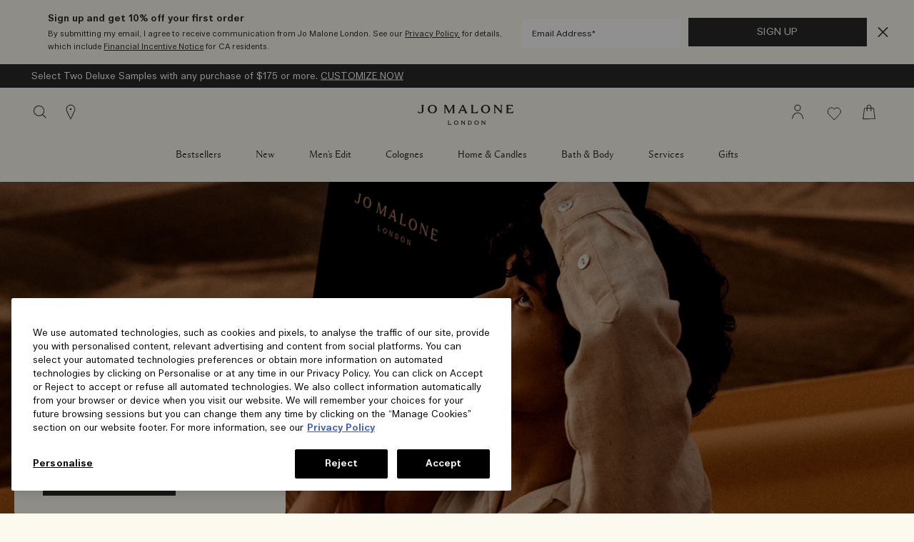

--- FILE ---
content_type: text/css
request_url: https://www.jomalone.ca/sites/jomalone2/files/css/css_NhMKVVFzLtNzMzVtB6hbPFoMwTMA3M2JcF2_1_tQD_o2.css
body_size: 28616
content:
.content-block{display:block;height:100%;position:relative;width:100%;z-index:0}.content-block [data-clickable],.content-block[data-clickable]{cursor:pointer}.content-block b,.content-block strong{font-weight:700}.content-block__content{display:flex;flex-direction:column;height:100%;flex:1}.content-block__content-wrapper{width:100%;height:100%}.content-block__content-wrapper--positioned{position:absolute;z-index:3;top:0;left:0}.content-block__line{display:block;padding-bottom:12px}.content-block__line p{margin:0;padding:0}.content-block__line--eyebrow .style--bare{font-size:16px;font-family:"Malone Serif",times,"Times New Roman",serif;letter-spacing:0;line-height:1.5}.content-block__line--headline .style--bare{font-size:24px;font-family:"Malone Serif",times,"Times New Roman",serif;letter-spacing:.01em;line-height:1.33333}.content-block__line--content .style--bare{font-family:"Lars Malone",helvetica,arial,sans-serif;font-size:14px;letter-spacing:0;line-height:1.42857;font-weight:400}.content-block__links{display:block;min-height:1.5em;padding-bottom:12px}.content-block__links--2up>div:first-of-type{margin-bottom:20px}.content-block__link-wrapper{display:contents}.content-block__link-wrapper--column{display:flex;flex-direction:column;align-items:inherit}.content-block__link-wrapper--row{display:flex;flex-direction:row;align-items:inherit}.content-block__link-wrapper--new-style .content-block__link a{min-width:187.5px}@media (min-width:1024px){.content-block__link-wrapper--new-style .content-block__link a{min-width:163px}}.content-block__picture-media-asset{width:100%;height:100%}.content-block__picture-media-asset img,.content-block__picture-media-asset picture,.content-block__picture-media-asset video{max-width:100%;width:100%;height:auto}.content-block.basic-tout__media-wrapper,.content-block.split-text__media-wrapper{height:auto}.content-block.basic-tout__content,.content-block.split-text__content{height:auto;padding:0 52px}@media (min-width:1024px){.content-block.basic-tout__content,.content-block.split-text__content{padding:0 40px}}.elc-pick-up-in-store-modal .content-block.basic-tout__content,.elc-pick-up-in-store-modal .content-block.split-text__content{padding:0}@media (min-width:768px){.elc-pick-up-in-store-modal .content-block.basic-tout__content,.elc-pick-up-in-store-modal .content-block.split-text__content{padding:20px 40px 0!important}}.content-block.basic-tout__content .content-block:empty,.content-block.split-text__content .content-block:empty{display:none}.content-block.basic-tout .basic-tout__content-over-media,.content-block.split-text .basic-tout__content-over-media{position:absolute;top:0;bottom:0;left:0;right:0}.content-block.basic-tout .basic-tout__content-over-media-wrapper,.content-block.split-text .basic-tout__content-over-media-wrapper{width:100%}.content-block.basic-tout .basic-tout__wrapper,.content-block.split-text .basic-tout__wrapper{display:flex;flex:1;flex-direction:column}.content-block.basic-tout .basic-tout__content-wrapper.content-block__content-wrapper,.content-block.split-text .basic-tout__content-wrapper.content-block__content-wrapper{justify-content:center}.content-block.basic-tout .basic-tout__content.content-block__content,.content-block.split-text .basic-tout__content.content-block__content{flex:0 1 auto;padding-top:12px}@media (min-width:1024px){.content-block.basic-tout .basic-tout__content.content-block__content,.content-block.split-text .basic-tout__content.content-block__content{padding-top:0}}.content-block.basic-tout .content-block__links,.content-block.split-text .content-block__links{flex-direction:row;display:flex;justify-content:center;padding-bottom:0}.content-block.basic-tout .content-block__line--link,.content-block.split-text .content-block__line--link{justify-content:center;display:flex;max-width:100%;padding-bottom:0}.content-block.basic-tout .content-block__line--link .elc-media-asset.elc-link,.content-block.split-text .content-block__line--link .elc-media-asset.elc-link{height:auto;line-height:16px;padding:0;font-size:12px;letter-spacing:.17em}.content-block.basic-tout .content-block__line--link .elc-media-asset.elc-link:focus-visible,.content-block.split-text .content-block__line--link .elc-media-asset.elc-link:focus-visible{outline-offset:1px}.content-block.basic-tout .content-block__line--link:nth-of-type(2),.content-block.split-text .content-block__line--link:nth-of-type(2){padding-left:24px}.content-block.basic-tout .mobile-flex-hidden,.content-block.split-text .mobile-flex-hidden{display:none}@media (min-width:1024px){.content-block.basic-tout .mobile-flex-hidden,.content-block.split-text .mobile-flex-hidden{display:flex}}@media (min-width:1024px){.content-block.basic-tout .pc-hidden,.content-block.split-text .pc-hidden{display:none}}.content-block.basic-tout .align-right .content-block__line--header,.content-block.basic-tout .align-right .content-block__links,.content-block.split-text .align-right .content-block__line--header,.content-block.split-text .align-right .content-block__links{align-self:flex-end}.content-block.basic-tout .align-right.basic-tout__content,.content-block.split-text .align-right.basic-tout__content{padding-left:0;padding-right:0}.content-block.basic-tout .align-left .content-block__line--header,.content-block.basic-tout .align-left .content-block__links,.content-block.split-text .align-left .content-block__line--header,.content-block.split-text .align-left .content-block__links{align-self:flex-start}.content-block.basic-tout .align-left.basic-tout__content,.content-block.split-text .align-left.basic-tout__content{padding-left:0;padding-right:0}.content-block.basic-tout .content-block__line h1{font-size:24px;font-family:"Malone Serif",times,"Times New Roman",serif;letter-spacing:.01em;line-height:1.33333;margin-bottom:24px}@media (min-width:1024px){.content-block.basic-tout .content-block__line h1{font-size:30px;line-height:1.25}}.content-block.basic-tout .content-block__line h2{font-size:24px;font-family:"Malone Serif",times,"Times New Roman",serif;letter-spacing:.01em;line-height:1.33333;margin-bottom:1em}.content-block.basic-tout .content-block__line h3{font-size:20px;font-family:"Malone Serif",times,"Times New Roman",serif;letter-spacing:0;line-height:1.4;margin-bottom:1em}.content-block.basic-tout .content-block__line h4{font-size:18px;font-family:"Malone Serif",times,"Times New Roman",serif;letter-spacing:.01em;line-height:1.33333;margin-bottom:1em}.content-block.basic-tout .content-block__line h5{font-size:16px;font-family:"Malone Serif",times,"Times New Roman",serif;letter-spacing:0;line-height:1.5;margin-bottom:1em}.content-block.basic-tout .content-block__line p{margin-bottom:1em}.content-block.basic-tout .content-block__line p:last-child{margin-bottom:0}.lazyload{visibility:hidden}
.slide_panel_block__slide-content{display:none}.slide_panel_block__reveal{display:none}.slide_panel_block__reveal-backdrop{transition:opacity .3s;position:fixed;z-index:10000;top:0;left:0;opacity:0;width:100%;height:100%;background:rgba(0,0,0,.75)}.slide_panel_block__reveal-content{background:#fcf9ee;position:fixed;z-index:10001;transition:transform .5s,opacity .3s;transform:translateX(100%);opacity:0;width:100%;height:100%;overflow:scroll;-webkit-overflow-scrolling:touch;top:0;right:0}@media (min-width:1024px){.slide_panel_block__reveal-content{width:78%;max-width:385px}}.slide_panel_block__reveal-content-inner{padding:0}.slide_panel_block__reveal-close{display:block;width:25px;height:25px;border:none;-webkit-appearance:none;background:0 0;position:absolute;right:35px;top:35px;z-index:110}.slide_panel_block__reveal-close svg{display:block;width:100%;height:100%}.slide_panel_block .eh-content-formatter-v1 h3{border-bottom-width:3px}.slide_panel_block .eh-carousel-v1.crash-carousel h3{margin:40px auto}.slide_panel_block .eh-carousel-v1.crash-carousel{margin:0}.slide_panel_block .eh_hero_article_images_v2{padding:0 0 20px 0}.slide_panel_block .flex-viewport .slides img{margin:auto;width:auto}.slide_panel_block .btn-quickbuy{display:none}body.active-content-panel{overflow:hidden}body.active-content-panel .slide_panel_block__reveal{display:block}html.slide_panel_enabled{overflow-y:visible}html.slide_panel_enabled.quiz-loaded{overflow:unset;overflow-y:visible}body.active-content-panel-animation .slide_panel_block__reveal-backdrop{opacity:1}body.active-content-panel-animation .slide_panel_block__reveal-content{transform:translateX(0);opacity:1}@media (min-width:1024px){.plp-panel .slide_panel_block__reveal{width:633px}}@media (min-width:1024px){.plp-panel .slide_panel_block__reveal-content{max-width:520px}}.plp-panel .slide_panel_block__reveal-content::-webkit-scrollbar{width:5px}@media (min-width:1024px){.plp-panel .slide_panel_block__reveal-content::-webkit-scrollbar{width:6px}}.plp-panel .slide_panel_block__reveal-content::-webkit-scrollbar-thumb{background:#292929;height:50px}.plp-panel .slide_panel_block__reveal-close{height:54px;right:10px;top:5px;width:54px}.plp-panel .slide_panel_block__reveal .sd-mounted{top:85px;margin:0 auto}@media (min-width:1024px){.plp-panel .slide_panel_block__reveal .sd-mounted{margin:0}}.plp-panel .slide_panel_block__reveal .elc-product-grid-header{display:block;font-family:"Malone Serif",times,"Times New Roman",serif;font-size:24px;padding:0 20px;width:100%}.plp-panel .slide_panel_block__reveal .elc-product-brief-view .elc-grid-item-product{margin-bottom:25px}@media (min-width:834px) and (max-width:1194px) and (orientation:portrait){.plp-panel .slide_panel_block__reveal .elc-product-brief-view .elc-grid-item-product{margin:0 auto;width:70%}}@media (min-width:1024px){.plp-panel .slide_panel_block__reveal .elc-product-brief-view .elc-grid-item-product{margin-bottom:15px}}.plp-panel .slide_panel_block__reveal .elc-product-brief-view .elc-grid-item-product .elc-product-brief{position:relative;height:159px}@media (min-width:1024px){.plp-panel .slide_panel_block__reveal .elc-product-brief-view .elc-grid-item-product .elc-product-brief{height:unset}}@media (min-width:834px) and (max-width:1194px) and (orientation:portrait){.plp-panel .slide_panel_block__reveal .elc-product-brief-view .elc-grid-item-product .elc-product-brief{height:200px}}.plp-panel .slide_panel_block__reveal .elc-product-brief-view .elc-main-content-section{display:inline-block;height:auto;width:100%}@media (min-width:1024px){.plp-panel .slide_panel_block__reveal .elc-product-brief-view .elc-main-content-section{display:flex;height:108px;width:470px}}.plp-panel .slide_panel_block__reveal .elc-product-brief-view .elc-product-image-badge-wrapper{display:inline-block;height:112px;margin-right:21px;min-height:auto;width:112px}.plp-panel .slide_panel_block__reveal .elc-product-brief-view .elc-product-image-badge-wrapper:hover .elc-img{display:block}.plp-panel .slide_panel_block__reveal .elc-product-brief-view .elc-product-image-badge-wrapper:hover .elc-img.elc-img--alt{display:none}.plp-panel .slide_panel_block__reveal .elc-product-brief-view .elc-product-badge-wrapper{display:none}.plp-panel .slide_panel_block__reveal .elc-product-brief-view .elc-product-display-name-wrapper{left:37%;display:inline-block;position:absolute;text-decoration:none}@media (min-width:1024px){.plp-panel .slide_panel_block__reveal .elc-product-brief-view .elc-product-display-name-wrapper{left:124px}}.plp-panel .slide_panel_block__reveal .elc-product-brief-view .elc-product-display-name-wrapper .elc-product-display-name-link{font-size:13px;font-family:"Lars Malone",helvetica,arial,sans-serif;letter-spacing:.3px;line-height:2;text-align:left;width:211px}@media (min-width:1024px){.plp-panel .slide_panel_block__reveal .elc-product-brief-view .elc-product-display-name-wrapper .elc-product-display-name-link{height:auto;line-height:1.5;width:150px}}.plp-panel .slide_panel_block__reveal .elc-product-brief-view .elc-size-picker-container{display:inline-block;left:37%;padding:0;position:absolute;top:71px;width:auto}@media (min-width:1024px){.plp-panel .slide_panel_block__reveal .elc-product-brief-view .elc-size-picker-container{left:123px;top:62px}}.plp-panel .slide_panel_block__reveal .elc-product-brief-view .elc-size-picker-container .elc-size-picker-wrapper{min-width:auto;width:100%}.plp-panel .slide_panel_block__reveal .elc-product-brief-view .elc-price-and-size{font-family:"Lars Malone",helvetica,arial,sans-serif;font-size:13px;width:auto}.plp-panel .slide_panel_block__reveal .elc-product-brief-view .elc-price-and-size .elc-formatted-price{margin-right:16px}.plp-panel .slide_panel_block__reveal .elc-product-brief-view .elc-product-full-cta-wrapper{background:0 0;box-shadow:none;left:37%;padding:0;position:absolute;top:110px;width:auto}@media (min-width:1024px){.plp-panel .slide_panel_block__reveal .elc-product-brief-view .elc-product-full-cta-wrapper{display:inline-block;left:306px;top:17px;width:164px}}@media (min-width:834px) and (max-width:1194px) and (orientation:portrait){.plp-panel .slide_panel_block__reveal .elc-product-brief-view .elc-product-full-cta-wrapper{padding-top:15px}}.plp-panel .slide_panel_block__reveal .elc-product-brief-view .elc-product-full-cta-wrapper .elc-add-to-bag-button{border-radius:0;color:inherit;font-family:"Lars Malone",helvetica,arial,sans-serif;height:51px;text-transform:lowercase;width:210px}.plp-panel .slide_panel_block__reveal .elc-product-brief-view .elc-product-full-cta-wrapper .elc-add-to-bag-button::first-letter{text-transform:capitalize}@media (min-width:1024px){.plp-panel .slide_panel_block__reveal .elc-product-brief-view .elc-product-full-cta-wrapper .elc-add-to-bag-button{width:164px}}.plp-panel .slide_panel_block__reveal .elc-product-brief-view .elc-product-full-cta-wrapper .elc-product-cta-wrapper{margin:0}.active-content-panel-animation .plp-panel .slide_panel_block__reveal-backdrop{opacity:.4;z-index:100000}.active-content-panel-animation .plp-panel .slide_panel_block__reveal-content{z-index:100001}.active-content-panel-animation.gnav-util-overlay-active .hide-gnav-overlay,.active-content-panel-animation.gnav-util-overlay-active .site-gnav-header-dark-overlay{display:none!important}.active-content-panel-animation .product-added{pointer-events:none;position:relative;text-indent:-999px}.active-content-panel-animation .product-added::after{-webkit-mask:url([data-uri]);mask:url([data-uri]);background-color:#292929;content:'';height:45px;left:50%;position:absolute;top:2px;transform:translate(-50%);width:45px}
.content-block__overlay{position:fixed;background-size:cover;z-index:10001;transition:transform .5s,opacity .3s;transform:translateY(100%);opacity:0;width:100%;height:100%;overflow:hidden;text-align:center;-webkit-overflow-scrolling:touch;top:0;right:0;background-color:#fcf9ee}.content-block__overlay--backdrop{transition:opacity .3s;position:fixed;z-index:10000;top:0;left:0;opacity:0;width:100%;height:100%;background:rgba(0,0,0,.75)}.content-block__overlay--close{padding:0 24px;text-align:center;position:sticky;z-index:999}.content-block__overlay--close.icon-left{text-align:left}.content-block__overlay--close.icon-right{text-align:right}.content-block__overlay--close-btn{border:none;background:0 0}.content-block__overlay--close .icon--gift_close{width:25px;height:25px;stroke-width:.5;stroke:#292929}.content-block__overlay--cta{cursor:pointer}.content-block-overaly-open{overflow:hidden}.content-block-overaly-open .content-block__overlay.active{transform:translateY(0);opacity:1;height:100vh;padding:24px 0;overflow-y:auto;background:#fcf9ee}.content-block-overaly-open .content-block__overlay.active.full-display{padding:0;height:100vh;min-height:100%;height:-webkit-fill-available}@media (min-width:1024px){.content-block-overaly-open .content-block__overlay.active.full-display{overflow:hidden}}.content-block-overaly-open .content-block__overlay.active.full-display .content-block__overlay--close{position:relative;top:auto;left:auto;right:auto;bottom:auto;transform:none;margin-top:20px;margin-bottom:20px}.content-block-overaly-open .content-block__overlay.active.full-display .content-block__overlay--close.icon-left{left:0;transform:none}.content-block-overaly-open .content-block__overlay.active.full-display .content-block__overlay--close.icon-right{right:0;transform:none}@media (min-width:1024px){.content-block-overaly-open .content-block__overlay.active.full-display .gallery-item__node-block .tasting-notes-formatter__carousel-item{width:calc(100% / 3);padding:10px 0}}@media (min-width:1024px){.content-block-overaly-open .content-block__overlay.active.full-display .gallery-item__node-block .tasting-notes-formatter__carousel{padding:0;width:60vw;max-width:900px}}@media (min-width:1024px){.content-block-overaly-open .content-block__overlay.active.full-display .tasting-notes{justify-content:center}}.content-block-overaly-open .gnav-header-block__inner{z-index:0}.content-block-overaly-open .blossoms2-product-modal{display:block}
@keyframes elc-shimmer{0%{background-position:bottom right}100%{background-position:top left}}@keyframes elc-shimmer-rtl{0%{background-position:bottom left}100%{background-position:top right}}@keyframes fade-in{0%{opacity:0}100%{opacity:1}}@keyframes skeleton-loading-pulse{0%{opacity:.6}50%{opacity:1}100%{opacity:.6}}.elc-product-brief-wrapper{animation:fade-in .5s ease-out forwards;opacity:0}.sd-product-grid{position:relative}.sd-product-grid [data-component=product-grid]{height:100%;width:100%;opacity:0;overflow-y:hidden;pointer-events:none;position:absolute;visibility:hidden}.sd-product-grid [data-component=product-grid].sd-mounted{animation:fade-in .25s ease-in-out forwards;height:auto;overflow-y:visible;pointer-events:all;position:relative;visibility:visible}.sd-product-grid [data-component=product-grid].sd-mounted .elc-product-carousel-slider-view,.sd-product-grid [data-component=product-grid].sd-mounted .slick-slider{width:100%}.sd-product-grid [data-component=product-grid].sd-mounted.sd-transition{position:absolute;width:100%;right:0;left:0}.sd-product-grid [data-component=product-grid].sd-mounted.sd-transition~.sd-mount-skeleton{position:relative}.sd-product-grid [data-component=product-grid].sd-mounted~.sd-mount-skeleton{position:absolute}.field-elc-mpp-content .sd-product-grid [data-component=product-grid]:not(.sd-mounted) .elc-product-images-wrapper:not(.lazyloaded){animation:elc-shimmer 1.5s 60 ease-in-out;backface-visibility:hidden;background:#f6f7f8 linear-gradient(-45deg,#f6f7f8 0,#f6f7f8 40%,#edeef1 50%,#f6f7f8 60%,#f6f7f8 100%);background-size:250% 250%;perspective:1000px;transform:rotateZ(360deg);will-change:transform}[dir=rtl] .field-elc-mpp-content .sd-product-grid [data-component=product-grid]:not(.sd-mounted) .elc-product-images-wrapper:not(.lazyloaded){animation:elc-shimmer-rtl 1.5s 60 ease-in-out;backface-visibility:hidden;background:#f6f7f8 linear-gradient(45deg,#f6f7f8 0,#f6f7f8 40%,#edeef1 50%,#f6f7f8 60%,#f6f7f8 100%);background-size:250% 250%;perspective:1000px;transform:rotateZ(360deg);will-change:transform}.field-elc-mpp-content .sd-product-grid .elc-check-visibility .elc-product-images-wrapper{animation:none}.sd-mount-skeleton{position:relative}.sd-mount-skeleton .skeleton-bar,.sd-mount-skeleton .skeleton-box{animation:elc-shimmer 1.5s 60 ease-in-out;backface-visibility:hidden;background:#f6f7f8 linear-gradient(-45deg,#f6f7f8 0,#f6f7f8 40%,#edeef1 50%,#f6f7f8 60%,#f6f7f8 100%);background-size:250% 250%;perspective:1000px;transform:rotateZ(360deg);will-change:transform}[dir=rtl] .sd-mount-skeleton .skeleton-bar,[dir=rtl] .sd-mount-skeleton .skeleton-box{animation:elc-shimmer-rtl 1.5s 60 ease-in-out;backface-visibility:hidden;background:#f6f7f8 linear-gradient(45deg,#f6f7f8 0,#f6f7f8 40%,#edeef1 50%,#f6f7f8 60%,#f6f7f8 100%);background-size:250% 250%;perspective:1000px;transform:rotateZ(360deg);will-change:transform}.sd-mount-skeleton .skeleton-box{padding-top:100%}.sd-mount-skeleton .skeleton-bar{height:30px}.sd-mount-skeleton .skeleton-bar--10{width:10%}.sd-mount-skeleton .skeleton-bar--top-10{margin-top:10px}.sd-mount-skeleton .skeleton-bar--20{width:20%}.sd-mount-skeleton .skeleton-bar--top-20{margin-top:20px}.sd-mount-skeleton .skeleton-bar--30{width:30%}.sd-mount-skeleton .skeleton-bar--top-30{margin-top:30px}.sd-mount-skeleton .skeleton-bar--40{width:40%}.sd-mount-skeleton .skeleton-bar--top-40{margin-top:40px}.sd-mount-skeleton .skeleton-bar--50{width:50%}.sd-mount-skeleton .skeleton-bar--top-50{margin-top:50px}.sd-mount-skeleton .skeleton-bar--60{width:60%}.sd-mount-skeleton .skeleton-bar--top-60{margin-top:60px}.sd-mount-skeleton .skeleton-bar--70{width:70%}.sd-mount-skeleton .skeleton-bar--top-70{margin-top:70px}.sd-mount-skeleton .skeleton-bar--80{width:80%}.sd-mount-skeleton .skeleton-bar--top-80{margin-top:80px}.sd-mount-skeleton .skeleton-bar--90{width:90%}.sd-mount-skeleton .skeleton-bar--top-90{margin-top:90px}.sd-mount-skeleton .skeleton-bar--100{width:100%}.sd-mount-skeleton .skeleton-bar--top-100{margin-top:100px}.sd-grid-skeleton{display:flex;flex-direction:column;padding:0 16px}.sd-grid-skeleton .sd-grid-skeleton-filters{display:flex;flex-direction:row-reverse;justify-content:space-between;padding:20px 16px 10px}.sd-grid-skeleton .sd-grid-skeleton-filters .skeleton-bar{height:40px;max-width:230px}.sd-grid-skeleton-items{display:grid;grid-template-columns:repeat(auto-fill,minmax(100%,1fr));grid-auto-flow:dense;gap:0;margin-top:20px;width:100%}.sd-grid-skeleton-items.skeleton-desktop-1,.sd-grid-skeleton-items.skeleton-extralargescreen-1,.sd-grid-skeleton-items.skeleton-largescreen-1,.sd-grid-skeleton-items.skeleton-mobile-1{grid-template-columns:repeat(auto-fill,minmax(100%,1fr))}.sd-grid-skeleton-items.skeleton-desktop-1.is-slider .skeleton-item,.sd-grid-skeleton-items.skeleton-extralargescreen-1.is-slider .skeleton-item,.sd-grid-skeleton-items.skeleton-largescreen-1.is-slider .skeleton-item,.sd-grid-skeleton-items.skeleton-mobile-1.is-slider .skeleton-item{display:none}.sd-grid-skeleton-items.skeleton-desktop-1.is-slider .skeleton-item:nth-of-type(-n+1),.sd-grid-skeleton-items.skeleton-extralargescreen-1.is-slider .skeleton-item:nth-of-type(-n+1),.sd-grid-skeleton-items.skeleton-largescreen-1.is-slider .skeleton-item:nth-of-type(-n+1),.sd-grid-skeleton-items.skeleton-mobile-1.is-slider .skeleton-item:nth-of-type(-n+1){display:block}.sd-grid-skeleton-items.skeleton-mobile-2{grid-template-columns:repeat(auto-fill,minmax(50%,1fr))}.sd-grid-skeleton-items.skeleton-mobile-2.is-slider .skeleton-item{display:none}.sd-grid-skeleton-items.skeleton-mobile-2.is-slider .skeleton-item:nth-of-type(-n+2){display:block}@media (min-width:768px){.sd-grid-skeleton-items.skeleton-desktop-2{grid-template-columns:repeat(auto-fill,minmax(50%,1fr))}.sd-grid-skeleton-items.skeleton-desktop-2.is-slider .skeleton-item{display:none}.sd-grid-skeleton-items.skeleton-desktop-2.is-slider .skeleton-item:nth-of-type(-n+2){display:block}}@media (min-width:1024px){.sd-grid-skeleton-items.skeleton-largescreen-2{grid-template-columns:repeat(auto-fill,minmax(50%,1fr))}.sd-grid-skeleton-items.skeleton-largescreen-2.is-slider .skeleton-item{display:none}.sd-grid-skeleton-items.skeleton-largescreen-2.is-slider .skeleton-item:nth-of-type(-n+2){display:block}}@media (min-width:1200px){.sd-grid-skeleton-items.skeleton-extralargescreen-2{grid-template-columns:repeat(auto-fill,minmax(50%,1fr))}.sd-grid-skeleton-items.skeleton-extralargescreen-2.is-slider .skeleton-item{display:none}.sd-grid-skeleton-items.skeleton-extralargescreen-2.is-slider .skeleton-item:nth-of-type(-n+2){display:block}}.sd-grid-skeleton-items.skeleton-mobile-3{grid-template-columns:repeat(auto-fill,minmax(33.33333%,1fr))}.sd-grid-skeleton-items.skeleton-mobile-3.is-slider .skeleton-item{display:none}.sd-grid-skeleton-items.skeleton-mobile-3.is-slider .skeleton-item:nth-of-type(-n+3){display:block}@media (min-width:768px){.sd-grid-skeleton-items.skeleton-desktop-3{grid-template-columns:repeat(auto-fill,minmax(33.33333%,1fr))}.sd-grid-skeleton-items.skeleton-desktop-3.is-slider .skeleton-item{display:none}.sd-grid-skeleton-items.skeleton-desktop-3.is-slider .skeleton-item:nth-of-type(-n+3){display:block}}@media (min-width:1024px){.sd-grid-skeleton-items.skeleton-largescreen-3{grid-template-columns:repeat(auto-fill,minmax(33.33333%,1fr))}.sd-grid-skeleton-items.skeleton-largescreen-3.is-slider .skeleton-item{display:none}.sd-grid-skeleton-items.skeleton-largescreen-3.is-slider .skeleton-item:nth-of-type(-n+3){display:block}}@media (min-width:1200px){.sd-grid-skeleton-items.skeleton-extralargescreen-3{grid-template-columns:repeat(auto-fill,minmax(33.33333%,1fr))}.sd-grid-skeleton-items.skeleton-extralargescreen-3.is-slider .skeleton-item{display:none}.sd-grid-skeleton-items.skeleton-extralargescreen-3.is-slider .skeleton-item:nth-of-type(-n+3){display:block}}.sd-grid-skeleton-items.skeleton-mobile-4{grid-template-columns:repeat(auto-fill,minmax(25%,1fr))}.sd-grid-skeleton-items.skeleton-mobile-4.is-slider .skeleton-item{display:none}.sd-grid-skeleton-items.skeleton-mobile-4.is-slider .skeleton-item:nth-of-type(-n+4){display:block}@media (min-width:768px){.sd-grid-skeleton-items.skeleton-desktop-4{grid-template-columns:repeat(auto-fill,minmax(25%,1fr))}.sd-grid-skeleton-items.skeleton-desktop-4.is-slider .skeleton-item{display:none}.sd-grid-skeleton-items.skeleton-desktop-4.is-slider .skeleton-item:nth-of-type(-n+4){display:block}}@media (min-width:1024px){.sd-grid-skeleton-items.skeleton-largescreen-4{grid-template-columns:repeat(auto-fill,minmax(25%,1fr))}.sd-grid-skeleton-items.skeleton-largescreen-4.is-slider .skeleton-item{display:none}.sd-grid-skeleton-items.skeleton-largescreen-4.is-slider .skeleton-item:nth-of-type(-n+4){display:block}}@media (min-width:1200px){.sd-grid-skeleton-items.skeleton-extralargescreen-4{grid-template-columns:repeat(auto-fill,minmax(25%,1fr))}.sd-grid-skeleton-items.skeleton-extralargescreen-4.is-slider .skeleton-item{display:none}.sd-grid-skeleton-items.skeleton-extralargescreen-4.is-slider .skeleton-item:nth-of-type(-n+4){display:block}}.sd-grid-skeleton-items.skeleton-mobile-5{grid-template-columns:repeat(auto-fill,minmax(20%,1fr))}.sd-grid-skeleton-items.skeleton-mobile-5.is-slider .skeleton-item{display:none}.sd-grid-skeleton-items.skeleton-mobile-5.is-slider .skeleton-item:nth-of-type(-n+5){display:block}@media (min-width:768px){.sd-grid-skeleton-items.skeleton-desktop-5{grid-template-columns:repeat(auto-fill,minmax(20%,1fr))}.sd-grid-skeleton-items.skeleton-desktop-5.is-slider .skeleton-item{display:none}.sd-grid-skeleton-items.skeleton-desktop-5.is-slider .skeleton-item:nth-of-type(-n+5){display:block}}@media (min-width:1024px){.sd-grid-skeleton-items.skeleton-largescreen-5{grid-template-columns:repeat(auto-fill,minmax(20%,1fr))}.sd-grid-skeleton-items.skeleton-largescreen-5.is-slider .skeleton-item{display:none}.sd-grid-skeleton-items.skeleton-largescreen-5.is-slider .skeleton-item:nth-of-type(-n+5){display:block}}@media (min-width:1200px){.sd-grid-skeleton-items.skeleton-extralargescreen-5{grid-template-columns:repeat(auto-fill,minmax(20%,1fr))}.sd-grid-skeleton-items.skeleton-extralargescreen-5.is-slider .skeleton-item{display:none}.sd-grid-skeleton-items.skeleton-extralargescreen-5.is-slider .skeleton-item:nth-of-type(-n+5){display:block}}.sd-grid-skeleton-items.skeleton-mobile-6{grid-template-columns:repeat(auto-fill,minmax(16.66667%,1fr))}.sd-grid-skeleton-items.skeleton-mobile-6.is-slider .skeleton-item{display:none}.sd-grid-skeleton-items.skeleton-mobile-6.is-slider .skeleton-item:nth-of-type(-n+6){display:block}@media (min-width:768px){.sd-grid-skeleton-items.skeleton-desktop-6{grid-template-columns:repeat(auto-fill,minmax(16.66667%,1fr))}.sd-grid-skeleton-items.skeleton-desktop-6.is-slider .skeleton-item{display:none}.sd-grid-skeleton-items.skeleton-desktop-6.is-slider .skeleton-item:nth-of-type(-n+6){display:block}}@media (min-width:1024px){.sd-grid-skeleton-items.skeleton-largescreen-6{grid-template-columns:repeat(auto-fill,minmax(16.66667%,1fr))}.sd-grid-skeleton-items.skeleton-largescreen-6.is-slider .skeleton-item{display:none}.sd-grid-skeleton-items.skeleton-largescreen-6.is-slider .skeleton-item:nth-of-type(-n+6){display:block}}@media (min-width:1200px){.sd-grid-skeleton-items.skeleton-extralargescreen-6{grid-template-columns:repeat(auto-fill,minmax(16.66667%,1fr))}.sd-grid-skeleton-items.skeleton-extralargescreen-6.is-slider .skeleton-item{display:none}.sd-grid-skeleton-items.skeleton-extralargescreen-6.is-slider .skeleton-item:nth-of-type(-n+6){display:block}}.sd-grid-skeleton-items.skeleton-mobile-7{grid-template-columns:repeat(auto-fill,minmax(14.28571%,1fr))}.sd-grid-skeleton-items.skeleton-mobile-7.is-slider .skeleton-item{display:none}.sd-grid-skeleton-items.skeleton-mobile-7.is-slider .skeleton-item:nth-of-type(-n+7){display:block}@media (min-width:768px){.sd-grid-skeleton-items.skeleton-desktop-7{grid-template-columns:repeat(auto-fill,minmax(14.28571%,1fr))}.sd-grid-skeleton-items.skeleton-desktop-7.is-slider .skeleton-item{display:none}.sd-grid-skeleton-items.skeleton-desktop-7.is-slider .skeleton-item:nth-of-type(-n+7){display:block}}@media (min-width:1024px){.sd-grid-skeleton-items.skeleton-largescreen-7{grid-template-columns:repeat(auto-fill,minmax(14.28571%,1fr))}.sd-grid-skeleton-items.skeleton-largescreen-7.is-slider .skeleton-item{display:none}.sd-grid-skeleton-items.skeleton-largescreen-7.is-slider .skeleton-item:nth-of-type(-n+7){display:block}}@media (min-width:1200px){.sd-grid-skeleton-items.skeleton-extralargescreen-7{grid-template-columns:repeat(auto-fill,minmax(14.28571%,1fr))}.sd-grid-skeleton-items.skeleton-extralargescreen-7.is-slider .skeleton-item{display:none}.sd-grid-skeleton-items.skeleton-extralargescreen-7.is-slider .skeleton-item:nth-of-type(-n+7){display:block}}.sd-grid-skeleton-items.skeleton-mobile-8{grid-template-columns:repeat(auto-fill,minmax(12.5%,1fr))}.sd-grid-skeleton-items.skeleton-mobile-8.is-slider .skeleton-item{display:none}.sd-grid-skeleton-items.skeleton-mobile-8.is-slider .skeleton-item:nth-of-type(-n+8){display:block}@media (min-width:768px){.sd-grid-skeleton-items.skeleton-desktop-8{grid-template-columns:repeat(auto-fill,minmax(12.5%,1fr))}.sd-grid-skeleton-items.skeleton-desktop-8.is-slider .skeleton-item{display:none}.sd-grid-skeleton-items.skeleton-desktop-8.is-slider .skeleton-item:nth-of-type(-n+8){display:block}}@media (min-width:1024px){.sd-grid-skeleton-items.skeleton-largescreen-8{grid-template-columns:repeat(auto-fill,minmax(12.5%,1fr))}.sd-grid-skeleton-items.skeleton-largescreen-8.is-slider .skeleton-item{display:none}.sd-grid-skeleton-items.skeleton-largescreen-8.is-slider .skeleton-item:nth-of-type(-n+8){display:block}}@media (min-width:1200px){.sd-grid-skeleton-items.skeleton-extralargescreen-8{grid-template-columns:repeat(auto-fill,minmax(12.5%,1fr))}.sd-grid-skeleton-items.skeleton-extralargescreen-8.is-slider .skeleton-item{display:none}.sd-grid-skeleton-items.skeleton-extralargescreen-8.is-slider .skeleton-item:nth-of-type(-n+8){display:block}}.sd-grid-skeleton .skeleton-item{width:100%;padding:16px 16px 60px;grid-column-end:span 1;grid-row-end:span 1}@media (min-width:768px){.sd-grid-skeleton .skeleton-item.is-featured{grid-column-end:span 2;grid-row-end:span 2}}.sd-grid-skeleton .skeleton-details{display:flex;flex-direction:column;justify-content:center;align-items:center}.sd-grid-skeleton .elc-product-rating-wrapper{display:flex}.sd-grid-skeleton .elc-stars-wrapper{margin:0;display:inline-block;position:relative;padding:0;user-select:none;font-size:24px;font-weight:700;height:14px}.sd-grid-skeleton .elc-stars-simplified,.sd-grid-skeleton .elc-stars-simplified-stars{display:inline-block;margin-inline-end:8px}.sd-grid-skeleton .elc-rating{display:flex;align-items:end;line-height:0}.sd-grid-skeleton .elc-rating-reviews{display:inline-block;margin:0 8px;vertical-align:middle}.sd-product-spp [data-component=product-full]{height:0;opacity:0;overflow-y:hidden;pointer-events:none;visibility:hidden}.sd-product-spp [data-component=product-full].sd-mounted{animation:fade-in .25s ease-in-out forwards;height:auto;overflow-y:visible;pointer-events:all;visibility:visible}.sd-full-skeleton{display:flex;justify-content:center}.sd-full-skeleton .skeleton-full{align-items:flex-start;display:flex;flex-direction:column;flex-wrap:wrap;width:100%}@media (min-width:768px){.sd-full-skeleton .skeleton-full{flex-direction:row}}.sd-full-skeleton .skeleton-column--image{margin:0 auto}@media (min-width:768px){.sd-full-skeleton .skeleton-column--image{padding:0 8px}}.sd-full-skeleton .skeleton-column--details{display:flex;flex-direction:column;align-items:flex-start;padding:0 8px;width:100%}@media (min-width:768px){.sd-full-skeleton .skeleton-column--details{width:40%}}.sd-full-skeleton .skeleton-image-wrapper{margin:0 auto}.sd-full-skeleton .skeleton-image-wrapper .elc-img{filter:blur(5px);height:auto}.sd-product-spp__product-full{position:relative}.sd-product-spp__product-full [data-component=product-full]{height:100%;width:100%;opacity:0;overflow-y:hidden;pointer-events:none;position:absolute;visibility:hidden}.sd-product-spp__product-full [data-component=product-full].sd-mounted{animation:fade-in .25s ease-in-out forwards;height:auto;overflow-y:visible;pointer-events:all;position:relative;visibility:visible}.sd-product-spp__product-full [data-component=product-full].sd-mounted .elc-product-carousel-slider-view,.sd-product-spp__product-full [data-component=product-full].sd-mounted .slick-slider{width:100%}.sd-product-spp__product-full [data-component=product-full].sd-mounted.sd-transition{position:absolute;width:100%;right:0;left:0}.sd-product-spp__product-full [data-component=product-full].sd-mounted.sd-transition~.sd-mount-skeleton{position:relative}.sd-product-spp__product-full [data-component=product-full].sd-mounted~.sd-mount-skeleton{position:absolute}
input.adpl--processed{-webkit-transition:all false false,.2s false false,ease-out false false;-moz-transition:all false false false,.2s false false false,ease-out false false false;-o-transition:all false false false,.2s false false false,ease-out false false false;transition:all .2s ease-out;-webkit-box-shadow:none;-moz-box-shadow:none;box-shadow:none;padding:15px 15px 0 15px;height:calc(4em - -2px);font-size:.857em;border-radius:0;resize:none;outline:0}input.adpl--processed:active+.adpl-label:before,input.adpl--processed:active+label:before,input.adpl--processed:focus+.adpl-label:before,input.adpl--processed:focus+label:before{color:#fcf9ee}input.adpl--processed+.adpl-label,input.adpl--processed+label{cursor:text;display:block;font-size:12px;overflow:hidden;padding:0 24px;pointer-events:none;height:4em;line-height:4em;text-indent:0;margin-top:4em;margin-top:-4em}@media (min-width:1024px){input.adpl--processed+.adpl-label,input.adpl--processed+label{font-size:.857em}}input.adpl--processed+.adpl-label span.label-content,input.adpl--processed+label span.label-content{display:none}input.adpl--processed+.adpl-label:before,input.adpl--processed+label:before{content:attr(placeholder);display:inline-block;color:#999999;font-size:12px;margin:0 calc(1em - -2px);white-space:nowrap;-webkit-transition-property:-webkit-transform,color;transition-property:transform,color;-webkit-transition-duration:.2s;transition-duration:.2s;-webkit-transition-delay:0;transition-delay:0;-webkit-transition-timing-function:ease-out;transition-timing-function:ease-out;-webkit-transform-origin:right center;-ms-transform-origin:right center;transform-origin:right center}input.adpl--processed.active+.adpl-label,input.adpl--processed.adpl__mode-label+.adpl-label,input.adpl--processed:focus+.adpl-label{font-size:12px;text-align:right}input.adpl--processed.active+.adpl-label:before,input.adpl--processed.active+label:before,input.adpl--processed.adpl__mode-label+.adpl-label:before,input.adpl--processed.adpl__mode-label+label:before,input.adpl--processed:focus+.adpl-label:before,input.adpl--processed:focus+label:before{background:0 0;line-height:1;padding:0 1.5px;background-color:#ffffff;transform:translateY(-1.5em) translateY(-.5px) scale(.8,.8)}input.adpl--processed.adpl__mode-label+label:before{content:attr(alt)}input.adpl--processed:required.error+.adpl-label:before,input.adpl--processed:required.error+label:before,input.adpl--processed:required:invalid+.adpl-label:before,input.adpl--processed:required:invalid+label:before{color:#d0021b}input.adpl--processed:required.error.empty,input.adpl--processed:required.error:empty,input.adpl--processed:required.error:not(:checked),input.adpl--processed:required.error[value=''],input.adpl--processed:required:invalid.empty,input.adpl--processed:required:invalid:empty,input.adpl--processed:required:invalid:not(:checked),input.adpl--processed:required:invalid[value='']{border-color:#999999}input.adpl--processed:required.error.empty+.adpl-label:before,input.adpl--processed:required.error.empty+label:before,input.adpl--processed:required.error:empty+.adpl-label:before,input.adpl--processed:required.error:empty+label:before,input.adpl--processed:required.error:not(:checked)+.adpl-label:before,input.adpl--processed:required.error:not(:checked)+label:before,input.adpl--processed:required.error[value='']+.adpl-label:before,input.adpl--processed:required.error[value='']+label:before,input.adpl--processed:required:invalid.empty+.adpl-label:before,input.adpl--processed:required:invalid.empty+label:before,input.adpl--processed:required:invalid:empty+.adpl-label:before,input.adpl--processed:required:invalid:empty+label:before,input.adpl--processed:required:invalid:not(:checked)+.adpl-label:before,input.adpl--processed:required:invalid:not(:checked)+label:before,input.adpl--processed:required:invalid[value='']+.adpl-label:before,input.adpl--processed:required:invalid[value='']+label:before{color:#999999}input.adpl--processed:required.error.empty.error,input.adpl--processed:required.error.empty.touched,input.adpl--processed:required.error:empty.error,input.adpl--processed:required.error:empty.touched,input.adpl--processed:required.error:not(:checked).error,input.adpl--processed:required.error:not(:checked).touched,input.adpl--processed:required.error[value=''].error,input.adpl--processed:required.error[value=''].touched,input.adpl--processed:required:invalid.empty.error,input.adpl--processed:required:invalid.empty.touched,input.adpl--processed:required:invalid:empty.error,input.adpl--processed:required:invalid:empty.touched,input.adpl--processed:required:invalid:not(:checked).error,input.adpl--processed:required:invalid:not(:checked).touched,input.adpl--processed:required:invalid[value=''].error,input.adpl--processed:required:invalid[value=''].touched{border-color:#d0021b}input.adpl--processed:required.error.empty.error+.adpl-label:before,input.adpl--processed:required.error.empty.error+label:before,input.adpl--processed:required.error.empty.touched+.adpl-label:before,input.adpl--processed:required.error.empty.touched+label:before,input.adpl--processed:required.error:empty.error+.adpl-label:before,input.adpl--processed:required.error:empty.error+label:before,input.adpl--processed:required.error:empty.touched+.adpl-label:before,input.adpl--processed:required.error:empty.touched+label:before,input.adpl--processed:required.error:not(:checked).error+.adpl-label:before,input.adpl--processed:required.error:not(:checked).error+label:before,input.adpl--processed:required.error:not(:checked).touched+.adpl-label:before,input.adpl--processed:required.error:not(:checked).touched+label:before,input.adpl--processed:required.error[value=''].error+.adpl-label:before,input.adpl--processed:required.error[value=''].error+label:before,input.adpl--processed:required.error[value=''].touched+.adpl-label:before,input.adpl--processed:required.error[value=''].touched+label:before,input.adpl--processed:required:invalid.empty.error+.adpl-label:before,input.adpl--processed:required:invalid.empty.error+label:before,input.adpl--processed:required:invalid.empty.touched+.adpl-label:before,input.adpl--processed:required:invalid.empty.touched+label:before,input.adpl--processed:required:invalid:empty.error+.adpl-label:before,input.adpl--processed:required:invalid:empty.error+label:before,input.adpl--processed:required:invalid:empty.touched+.adpl-label:before,input.adpl--processed:required:invalid:empty.touched+label:before,input.adpl--processed:required:invalid:not(:checked).error+.adpl-label:before,input.adpl--processed:required:invalid:not(:checked).error+label:before,input.adpl--processed:required:invalid:not(:checked).touched+.adpl-label:before,input.adpl--processed:required:invalid:not(:checked).touched+label:before,input.adpl--processed:required:invalid[value=''].error+.adpl-label:before,input.adpl--processed:required:invalid[value=''].error+label:before,input.adpl--processed:required:invalid[value=''].touched+.adpl-label:before,input.adpl--processed:required:invalid[value=''].touched+label:before{color:#d0021b}input.adpl--processed:required.error.empty.checkedEmpty,input.adpl--processed:required.error:empty.checkedEmpty,input.adpl--processed:required.error:not(:checked).checkedEmpty,input.adpl--processed:required.error[value=''].checkedEmpty,input.adpl--processed:required:invalid.empty.checkedEmpty,input.adpl--processed:required:invalid:empty.checkedEmpty,input.adpl--processed:required:invalid:not(:checked).checkedEmpty,input.adpl--processed:required:invalid[value=''].checkedEmpty{border-color:#d0021b}input.adpl--processed:required.error.empty.checkedEmpty+.adpl-label:before,input.adpl--processed:required.error.empty.checkedEmpty+label:before,input.adpl--processed:required.error:empty.checkedEmpty+.adpl-label:before,input.adpl--processed:required.error:empty.checkedEmpty+label:before,input.adpl--processed:required.error:not(:checked).checkedEmpty+.adpl-label:before,input.adpl--processed:required.error:not(:checked).checkedEmpty+label:before,input.adpl--processed:required.error[value=''].checkedEmpty+.adpl-label:before,input.adpl--processed:required.error[value=''].checkedEmpty+label:before,input.adpl--processed:required:invalid.empty.checkedEmpty+.adpl-label:before,input.adpl--processed:required:invalid.empty.checkedEmpty+label:before,input.adpl--processed:required:invalid:empty.checkedEmpty+.adpl-label:before,input.adpl--processed:required:invalid:empty.checkedEmpty+label:before,input.adpl--processed:required:invalid:not(:checked).checkedEmpty+.adpl-label:before,input.adpl--processed:required:invalid:not(:checked).checkedEmpty+label:before,input.adpl--processed:required:invalid[value=''].checkedEmpty+.adpl-label:before,input.adpl--processed:required:invalid[value=''].checkedEmpty+label:before{color:#d0021b}input.adpl--processed:required.error.empty:focus,input.adpl--processed:required.error:empty:focus,input.adpl--processed:required.error:not(:checked):focus,input.adpl--processed:required.error[value='']:focus,input.adpl--processed:required:invalid.empty:focus,input.adpl--processed:required:invalid:empty:focus,input.adpl--processed:required:invalid:not(:checked):focus,input.adpl--processed:required:invalid[value='']:focus{border-color:#d0021b}input.adpl--processed:required.error.empty:focus+.adpl-label:before,input.adpl--processed:required.error.empty:focus+label:before,input.adpl--processed:required.error:empty:focus+.adpl-label:before,input.adpl--processed:required.error:empty:focus+label:before,input.adpl--processed:required.error:not(:checked):focus+.adpl-label:before,input.adpl--processed:required.error:not(:checked):focus+label:before,input.adpl--processed:required.error[value='']:focus+.adpl-label:before,input.adpl--processed:required.error[value='']:focus+label:before,input.adpl--processed:required:invalid.empty:focus+.adpl-label:before,input.adpl--processed:required:invalid.empty:focus+label:before,input.adpl--processed:required:invalid:empty:focus+.adpl-label:before,input.adpl--processed:required:invalid:empty:focus+label:before,input.adpl--processed:required:invalid:not(:checked):focus+.adpl-label:before,input.adpl--processed:required:invalid:not(:checked):focus+label:before,input.adpl--processed:required:invalid[value='']:focus+.adpl-label:before,input.adpl--processed:required:invalid[value='']:focus+label:before{color:#fcf9ee}input.adpl--processed:required:valid+.adpl-label:before,input.adpl--processed:required:valid+label:before{color:#fcf9ee}input.adpl--processed:required:valid.error{border-color:#d0021b}input.adpl--processed:required:valid.error+.adpl-label:before,input.adpl--processed:required:valid.error+label:before{color:#fcf9ee}input.adpl--processed:required[data-error]{border-color:#d0021b}input.adpl--processed:required[data-error]+.adpl-label:before,input.adpl--processed:required[data-error]+label:before{color:#d0021b}input.adpl--processed:focus+.adpl-label:before,input.adpl--processed:focus+label:before{color:#fcf9ee}textarea.adpl--processed{-webkit-transition:all false false,.2s false false,ease-out false false;-moz-transition:all false false false,.2s false false false,ease-out false false false;-o-transition:all false false false,.2s false false false,ease-out false false false;transition:all .2s ease-out;-webkit-box-shadow:none;-moz-box-shadow:none;box-shadow:none;padding:15px 15px 0 15px;height:calc(7em - -2px);font-size:.857em;border-radius:0;resize:none;outline:0}textarea.adpl--processed:active+.adpl-label:before,textarea.adpl--processed:active+label:before,textarea.adpl--processed:focus+.adpl-label:before,textarea.adpl--processed:focus+label:before{color:#fcf9ee}textarea.adpl--processed+.adpl-label,textarea.adpl--processed+label{cursor:text;display:block;font-size:12px;overflow:hidden;padding:0 24px;pointer-events:none;position:relative;top:0;height:7em;height:calc(7em - -2px);line-height:1;padding-top:1em;padding-top:calc(1em - -1px);margin-top:7em;margin-top:calc(-7em - 2px)}@media (min-width:1024px){textarea.adpl--processed+.adpl-label,textarea.adpl--processed+label{font-size:.857em}}textarea.adpl--processed+.adpl-label span.label-content,textarea.adpl--processed+label span.label-content{display:none}textarea.adpl--processed+.adpl-label:before,textarea.adpl--processed+label:before{content:attr(placeholder);display:inline-block;color:#999999;font-size:12px;margin:0 calc(1em - -2px);white-space:nowrap;-webkit-transition-property:-webkit-transform,color;transition-property:transform,color;-webkit-transition-duration:.2s;transition-duration:.2s;-webkit-transition-delay:0;transition-delay:0;-webkit-transition-timing-function:ease-out;transition-timing-function:ease-out;-webkit-transform-origin:right center;-ms-transform-origin:right center;transform-origin:right center}textarea.adpl--processed.active+.adpl-label,textarea.adpl--processed.adpl__mode-label+.adpl-label,textarea.adpl--processed:focus+.adpl-label{font-size:12px;text-align:right}textarea.adpl--processed.active+.adpl-label:before,textarea.adpl--processed.active+label:before,textarea.adpl--processed.adpl__mode-label+.adpl-label:before,textarea.adpl--processed.adpl__mode-label+label:before,textarea.adpl--processed:focus+.adpl-label:before,textarea.adpl--processed:focus+label:before{background:0 0;line-height:1;padding:0 1.5px;background-color:#ffffff;transform:translateY(-1.5em) translateY(-.5px) scale(.8,.8)}textarea.adpl--processed.adpl__mode-label+label:before{content:attr(alt)}textarea.adpl--processed:required.error+.adpl-label:before,textarea.adpl--processed:required.error+label:before,textarea.adpl--processed:required:invalid+.adpl-label:before,textarea.adpl--processed:required:invalid+label:before{color:#d0021b}textarea.adpl--processed:required.error.empty,textarea.adpl--processed:required.error:empty,textarea.adpl--processed:required.error:not(:checked),textarea.adpl--processed:required.error[value=''],textarea.adpl--processed:required:invalid.empty,textarea.adpl--processed:required:invalid:empty,textarea.adpl--processed:required:invalid:not(:checked),textarea.adpl--processed:required:invalid[value='']{border-color:#999999}textarea.adpl--processed:required.error.empty+.adpl-label:before,textarea.adpl--processed:required.error.empty+label:before,textarea.adpl--processed:required.error:empty+.adpl-label:before,textarea.adpl--processed:required.error:empty+label:before,textarea.adpl--processed:required.error:not(:checked)+.adpl-label:before,textarea.adpl--processed:required.error:not(:checked)+label:before,textarea.adpl--processed:required.error[value='']+.adpl-label:before,textarea.adpl--processed:required.error[value='']+label:before,textarea.adpl--processed:required:invalid.empty+.adpl-label:before,textarea.adpl--processed:required:invalid.empty+label:before,textarea.adpl--processed:required:invalid:empty+.adpl-label:before,textarea.adpl--processed:required:invalid:empty+label:before,textarea.adpl--processed:required:invalid:not(:checked)+.adpl-label:before,textarea.adpl--processed:required:invalid:not(:checked)+label:before,textarea.adpl--processed:required:invalid[value='']+.adpl-label:before,textarea.adpl--processed:required:invalid[value='']+label:before{color:#999999}textarea.adpl--processed:required.error.empty.error,textarea.adpl--processed:required.error.empty.touched,textarea.adpl--processed:required.error:empty.error,textarea.adpl--processed:required.error:empty.touched,textarea.adpl--processed:required.error:not(:checked).error,textarea.adpl--processed:required.error:not(:checked).touched,textarea.adpl--processed:required.error[value=''].error,textarea.adpl--processed:required.error[value=''].touched,textarea.adpl--processed:required:invalid.empty.error,textarea.adpl--processed:required:invalid.empty.touched,textarea.adpl--processed:required:invalid:empty.error,textarea.adpl--processed:required:invalid:empty.touched,textarea.adpl--processed:required:invalid:not(:checked).error,textarea.adpl--processed:required:invalid:not(:checked).touched,textarea.adpl--processed:required:invalid[value=''].error,textarea.adpl--processed:required:invalid[value=''].touched{border-color:#d0021b}textarea.adpl--processed:required.error.empty.error+.adpl-label:before,textarea.adpl--processed:required.error.empty.error+label:before,textarea.adpl--processed:required.error.empty.touched+.adpl-label:before,textarea.adpl--processed:required.error.empty.touched+label:before,textarea.adpl--processed:required.error:empty.error+.adpl-label:before,textarea.adpl--processed:required.error:empty.error+label:before,textarea.adpl--processed:required.error:empty.touched+.adpl-label:before,textarea.adpl--processed:required.error:empty.touched+label:before,textarea.adpl--processed:required.error:not(:checked).error+.adpl-label:before,textarea.adpl--processed:required.error:not(:checked).error+label:before,textarea.adpl--processed:required.error:not(:checked).touched+.adpl-label:before,textarea.adpl--processed:required.error:not(:checked).touched+label:before,textarea.adpl--processed:required.error[value=''].error+.adpl-label:before,textarea.adpl--processed:required.error[value=''].error+label:before,textarea.adpl--processed:required.error[value=''].touched+.adpl-label:before,textarea.adpl--processed:required.error[value=''].touched+label:before,textarea.adpl--processed:required:invalid.empty.error+.adpl-label:before,textarea.adpl--processed:required:invalid.empty.error+label:before,textarea.adpl--processed:required:invalid.empty.touched+.adpl-label:before,textarea.adpl--processed:required:invalid.empty.touched+label:before,textarea.adpl--processed:required:invalid:empty.error+.adpl-label:before,textarea.adpl--processed:required:invalid:empty.error+label:before,textarea.adpl--processed:required:invalid:empty.touched+.adpl-label:before,textarea.adpl--processed:required:invalid:empty.touched+label:before,textarea.adpl--processed:required:invalid:not(:checked).error+.adpl-label:before,textarea.adpl--processed:required:invalid:not(:checked).error+label:before,textarea.adpl--processed:required:invalid:not(:checked).touched+.adpl-label:before,textarea.adpl--processed:required:invalid:not(:checked).touched+label:before,textarea.adpl--processed:required:invalid[value=''].error+.adpl-label:before,textarea.adpl--processed:required:invalid[value=''].error+label:before,textarea.adpl--processed:required:invalid[value=''].touched+.adpl-label:before,textarea.adpl--processed:required:invalid[value=''].touched+label:before{color:#d0021b}textarea.adpl--processed:required.error.empty.checkedEmpty,textarea.adpl--processed:required.error:empty.checkedEmpty,textarea.adpl--processed:required.error:not(:checked).checkedEmpty,textarea.adpl--processed:required.error[value=''].checkedEmpty,textarea.adpl--processed:required:invalid.empty.checkedEmpty,textarea.adpl--processed:required:invalid:empty.checkedEmpty,textarea.adpl--processed:required:invalid:not(:checked).checkedEmpty,textarea.adpl--processed:required:invalid[value=''].checkedEmpty{border-color:#d0021b}textarea.adpl--processed:required.error.empty.checkedEmpty+.adpl-label:before,textarea.adpl--processed:required.error.empty.checkedEmpty+label:before,textarea.adpl--processed:required.error:empty.checkedEmpty+.adpl-label:before,textarea.adpl--processed:required.error:empty.checkedEmpty+label:before,textarea.adpl--processed:required.error:not(:checked).checkedEmpty+.adpl-label:before,textarea.adpl--processed:required.error:not(:checked).checkedEmpty+label:before,textarea.adpl--processed:required.error[value=''].checkedEmpty+.adpl-label:before,textarea.adpl--processed:required.error[value=''].checkedEmpty+label:before,textarea.adpl--processed:required:invalid.empty.checkedEmpty+.adpl-label:before,textarea.adpl--processed:required:invalid.empty.checkedEmpty+label:before,textarea.adpl--processed:required:invalid:empty.checkedEmpty+.adpl-label:before,textarea.adpl--processed:required:invalid:empty.checkedEmpty+label:before,textarea.adpl--processed:required:invalid:not(:checked).checkedEmpty+.adpl-label:before,textarea.adpl--processed:required:invalid:not(:checked).checkedEmpty+label:before,textarea.adpl--processed:required:invalid[value=''].checkedEmpty+.adpl-label:before,textarea.adpl--processed:required:invalid[value=''].checkedEmpty+label:before{color:#d0021b}textarea.adpl--processed:required.error.empty:focus,textarea.adpl--processed:required.error:empty:focus,textarea.adpl--processed:required.error:not(:checked):focus,textarea.adpl--processed:required.error[value='']:focus,textarea.adpl--processed:required:invalid.empty:focus,textarea.adpl--processed:required:invalid:empty:focus,textarea.adpl--processed:required:invalid:not(:checked):focus,textarea.adpl--processed:required:invalid[value='']:focus{border-color:#d0021b}textarea.adpl--processed:required.error.empty:focus+.adpl-label:before,textarea.adpl--processed:required.error.empty:focus+label:before,textarea.adpl--processed:required.error:empty:focus+.adpl-label:before,textarea.adpl--processed:required.error:empty:focus+label:before,textarea.adpl--processed:required.error:not(:checked):focus+.adpl-label:before,textarea.adpl--processed:required.error:not(:checked):focus+label:before,textarea.adpl--processed:required.error[value='']:focus+.adpl-label:before,textarea.adpl--processed:required.error[value='']:focus+label:before,textarea.adpl--processed:required:invalid.empty:focus+.adpl-label:before,textarea.adpl--processed:required:invalid.empty:focus+label:before,textarea.adpl--processed:required:invalid:empty:focus+.adpl-label:before,textarea.adpl--processed:required:invalid:empty:focus+label:before,textarea.adpl--processed:required:invalid:not(:checked):focus+.adpl-label:before,textarea.adpl--processed:required:invalid:not(:checked):focus+label:before,textarea.adpl--processed:required:invalid[value='']:focus+.adpl-label:before,textarea.adpl--processed:required:invalid[value='']:focus+label:before{color:#fcf9ee}textarea.adpl--processed:required:valid+.adpl-label:before,textarea.adpl--processed:required:valid+label:before{color:#fcf9ee}textarea.adpl--processed:required:valid.error{border-color:#d0021b}textarea.adpl--processed:required:valid.error+.adpl-label:before,textarea.adpl--processed:required:valid.error+label:before{color:#fcf9ee}textarea.adpl--processed:required[data-error]{border-color:#d0021b}textarea.adpl--processed:required[data-error]+.adpl-label:before,textarea.adpl--processed:required[data-error]+label:before{color:#d0021b}textarea.adpl--processed:focus+.adpl-label:before,textarea.adpl--processed:focus+label:before{color:#fcf9ee}input[type=date].adpl--processed,input[type=email].adpl--processed,input[type=number].adpl--processed,input[type=password].adpl--processed,input[type=search].adpl--processed,input[type=tel].adpl--processed,input[type=text].adpl--processed,input[type=time].adpl--processed,input[type=url].adpl--processed,textarea.adpl--processed{border:1px solid #fcf9ee;border-radius:0;color:#292929;margin-bottom:0;padding:12px 16px;line-height:24px;height:48px}input[type=date].adpl--processed.active,input[type=date].adpl--processed.adpl__mode-label,input[type=date].adpl--processed:focus,input[type=email].adpl--processed.active,input[type=email].adpl--processed.adpl__mode-label,input[type=email].adpl--processed:focus,input[type=number].adpl--processed.active,input[type=number].adpl--processed.adpl__mode-label,input[type=number].adpl--processed:focus,input[type=password].adpl--processed.active,input[type=password].adpl--processed.adpl__mode-label,input[type=password].adpl--processed:focus,input[type=search].adpl--processed.active,input[type=search].adpl--processed.adpl__mode-label,input[type=search].adpl--processed:focus,input[type=tel].adpl--processed.active,input[type=tel].adpl--processed.adpl__mode-label,input[type=tel].adpl--processed:focus,input[type=text].adpl--processed.active,input[type=text].adpl--processed.adpl__mode-label,input[type=text].adpl--processed:focus,input[type=time].adpl--processed.active,input[type=time].adpl--processed.adpl__mode-label,input[type=time].adpl--processed:focus,input[type=url].adpl--processed.active,input[type=url].adpl--processed.adpl__mode-label,input[type=url].adpl--processed:focus,textarea.adpl--processed.active,textarea.adpl--processed.adpl__mode-label,textarea.adpl--processed:focus{border-color:#292929;color:#292929}@media (min-width:1024px){input[type=date].adpl--processed,input[type=email].adpl--processed,input[type=number].adpl--processed,input[type=password].adpl--processed,input[type=search].adpl--processed,input[type=tel].adpl--processed,input[type=text].adpl--processed,input[type=time].adpl--processed,input[type=url].adpl--processed,textarea.adpl--processed{padding:12px 24px}}.adpl{overflow:visible}.adpl input[type=email],.adpl input[type=password],.adpl input[type=tel],.adpl input[type=text],.adpl select,.adpl textarea{-webkit-transition:all false false,.2s false false,ease-out false false;-moz-transition:all false false false,.2s false false false,ease-out false false false;-o-transition:all false false false,.2s false false false,ease-out false false false;transition:all .2s ease-out;-webkit-box-shadow:none;-moz-box-shadow:none;box-shadow:none;padding:15px 15px 0 15px;height:calc(3em - -2px);font-size:.857em;border-radius:0;resize:none;outline:0;border-color:#bdbdbd}.adpl input[type=email]:active+.adpl-label:before,.adpl input[type=email]:active+label:before,.adpl input[type=email]:focus+.adpl-label:before,.adpl input[type=email]:focus+label:before,.adpl input[type=password]:active+.adpl-label:before,.adpl input[type=password]:active+label:before,.adpl input[type=password]:focus+.adpl-label:before,.adpl input[type=password]:focus+label:before,.adpl input[type=tel]:active+.adpl-label:before,.adpl input[type=tel]:active+label:before,.adpl input[type=tel]:focus+.adpl-label:before,.adpl input[type=tel]:focus+label:before,.adpl input[type=text]:active+.adpl-label:before,.adpl input[type=text]:active+label:before,.adpl input[type=text]:focus+.adpl-label:before,.adpl input[type=text]:focus+label:before,.adpl select:active+.adpl-label:before,.adpl select:active+label:before,.adpl select:focus+.adpl-label:before,.adpl select:focus+label:before,.adpl textarea:active+.adpl-label:before,.adpl textarea:active+label:before,.adpl textarea:focus+.adpl-label:before,.adpl textarea:focus+label:before{color:#fcf9ee}.adpl input[type=email]+.adpl-label,.adpl input[type=email]+label,.adpl input[type=password]+.adpl-label,.adpl input[type=password]+label,.adpl input[type=tel]+.adpl-label,.adpl input[type=tel]+label,.adpl input[type=text]+.adpl-label,.adpl input[type=text]+label,.adpl select+.adpl-label,.adpl select+label,.adpl textarea+.adpl-label,.adpl textarea+label{cursor:text;display:block;font-size:12px;overflow:hidden;padding:0 24px;pointer-events:none;height:3em;line-height:4em;text-indent:0;margin-top:3em;margin-top:-3em}@media (min-width:1024px){.adpl input[type=email]+.adpl-label,.adpl input[type=email]+label,.adpl input[type=password]+.adpl-label,.adpl input[type=password]+label,.adpl input[type=tel]+.adpl-label,.adpl input[type=tel]+label,.adpl input[type=text]+.adpl-label,.adpl input[type=text]+label,.adpl select+.adpl-label,.adpl select+label,.adpl textarea+.adpl-label,.adpl textarea+label{font-size:.857em}}.adpl input[type=email]+.adpl-label span.label-content,.adpl input[type=email]+label span.label-content,.adpl input[type=password]+.adpl-label span.label-content,.adpl input[type=password]+label span.label-content,.adpl input[type=tel]+.adpl-label span.label-content,.adpl input[type=tel]+label span.label-content,.adpl input[type=text]+.adpl-label span.label-content,.adpl input[type=text]+label span.label-content,.adpl select+.adpl-label span.label-content,.adpl select+label span.label-content,.adpl textarea+.adpl-label span.label-content,.adpl textarea+label span.label-content{display:none}.adpl input[type=email]+.adpl-label:before,.adpl input[type=email]+label:before,.adpl input[type=password]+.adpl-label:before,.adpl input[type=password]+label:before,.adpl input[type=tel]+.adpl-label:before,.adpl input[type=tel]+label:before,.adpl input[type=text]+.adpl-label:before,.adpl input[type=text]+label:before,.adpl select+.adpl-label:before,.adpl select+label:before,.adpl textarea+.adpl-label:before,.adpl textarea+label:before{content:attr(placeholder);display:inline-block;color:#fcf9ee;font-size:12px;margin:0 calc(1em - -2px);white-space:nowrap;-webkit-transition-property:-webkit-transform,color;transition-property:transform,color;-webkit-transition-duration:.2s;transition-duration:.2s;-webkit-transition-delay:0;transition-delay:0;-webkit-transition-timing-function:ease-out;transition-timing-function:ease-out;-webkit-transform-origin:right center;-ms-transform-origin:right center;transform-origin:right center}.adpl input[type=email].active+.adpl-label,.adpl input[type=email].adpl__mode-label+.adpl-label,.adpl input[type=email]:focus+.adpl-label,.adpl input[type=password].active+.adpl-label,.adpl input[type=password].adpl__mode-label+.adpl-label,.adpl input[type=password]:focus+.adpl-label,.adpl input[type=tel].active+.adpl-label,.adpl input[type=tel].adpl__mode-label+.adpl-label,.adpl input[type=tel]:focus+.adpl-label,.adpl input[type=text].active+.adpl-label,.adpl input[type=text].adpl__mode-label+.adpl-label,.adpl input[type=text]:focus+.adpl-label,.adpl select.active+.adpl-label,.adpl select.adpl__mode-label+.adpl-label,.adpl select:focus+.adpl-label,.adpl textarea.active+.adpl-label,.adpl textarea.adpl__mode-label+.adpl-label,.adpl textarea:focus+.adpl-label{font-size:12px;text-align:right}.adpl input[type=email].active+.adpl-label:before,.adpl input[type=email].active+label:before,.adpl input[type=email].adpl__mode-label+.adpl-label:before,.adpl input[type=email].adpl__mode-label+label:before,.adpl input[type=email]:focus+.adpl-label:before,.adpl input[type=email]:focus+label:before,.adpl input[type=password].active+.adpl-label:before,.adpl input[type=password].active+label:before,.adpl input[type=password].adpl__mode-label+.adpl-label:before,.adpl input[type=password].adpl__mode-label+label:before,.adpl input[type=password]:focus+.adpl-label:before,.adpl input[type=password]:focus+label:before,.adpl input[type=tel].active+.adpl-label:before,.adpl input[type=tel].active+label:before,.adpl input[type=tel].adpl__mode-label+.adpl-label:before,.adpl input[type=tel].adpl__mode-label+label:before,.adpl input[type=tel]:focus+.adpl-label:before,.adpl input[type=tel]:focus+label:before,.adpl input[type=text].active+.adpl-label:before,.adpl input[type=text].active+label:before,.adpl input[type=text].adpl__mode-label+.adpl-label:before,.adpl input[type=text].adpl__mode-label+label:before,.adpl input[type=text]:focus+.adpl-label:before,.adpl input[type=text]:focus+label:before,.adpl select.active+.adpl-label:before,.adpl select.active+label:before,.adpl select.adpl__mode-label+.adpl-label:before,.adpl select.adpl__mode-label+label:before,.adpl select:focus+.adpl-label:before,.adpl select:focus+label:before,.adpl textarea.active+.adpl-label:before,.adpl textarea.active+label:before,.adpl textarea.adpl__mode-label+.adpl-label:before,.adpl textarea.adpl__mode-label+label:before,.adpl textarea:focus+.adpl-label:before,.adpl textarea:focus+label:before{background:0 0;line-height:1;padding:0 1.5px;background-color:#ffffff;transform:translateY(-1.5em) translateY(-.5px) scale(.8,.8)}.adpl input[type=email].adpl__mode-label+label:before,.adpl input[type=password].adpl__mode-label+label:before,.adpl input[type=tel].adpl__mode-label+label:before,.adpl input[type=text].adpl__mode-label+label:before,.adpl select.adpl__mode-label+label:before,.adpl textarea.adpl__mode-label+label:before{content:attr(alt)}.adpl input[type=email]:required.error+.adpl-label:before,.adpl input[type=email]:required.error+label:before,.adpl input[type=email]:required:invalid+.adpl-label:before,.adpl input[type=email]:required:invalid+label:before,.adpl input[type=password]:required.error+.adpl-label:before,.adpl input[type=password]:required.error+label:before,.adpl input[type=password]:required:invalid+.adpl-label:before,.adpl input[type=password]:required:invalid+label:before,.adpl input[type=tel]:required.error+.adpl-label:before,.adpl input[type=tel]:required.error+label:before,.adpl input[type=tel]:required:invalid+.adpl-label:before,.adpl input[type=tel]:required:invalid+label:before,.adpl input[type=text]:required.error+.adpl-label:before,.adpl input[type=text]:required.error+label:before,.adpl input[type=text]:required:invalid+.adpl-label:before,.adpl input[type=text]:required:invalid+label:before,.adpl select:required.error+.adpl-label:before,.adpl select:required.error+label:before,.adpl select:required:invalid+.adpl-label:before,.adpl select:required:invalid+label:before,.adpl textarea:required.error+.adpl-label:before,.adpl textarea:required.error+label:before,.adpl textarea:required:invalid+.adpl-label:before,.adpl textarea:required:invalid+label:before{color:#d0021b}.adpl input[type=email]:required.error.empty,.adpl input[type=email]:required.error:empty,.adpl input[type=email]:required.error:not(:checked),.adpl input[type=email]:required.error[value=''],.adpl input[type=email]:required:invalid.empty,.adpl input[type=email]:required:invalid:empty,.adpl input[type=email]:required:invalid:not(:checked),.adpl input[type=email]:required:invalid[value=''],.adpl input[type=password]:required.error.empty,.adpl input[type=password]:required.error:empty,.adpl input[type=password]:required.error:not(:checked),.adpl input[type=password]:required.error[value=''],.adpl input[type=password]:required:invalid.empty,.adpl input[type=password]:required:invalid:empty,.adpl input[type=password]:required:invalid:not(:checked),.adpl input[type=password]:required:invalid[value=''],.adpl input[type=tel]:required.error.empty,.adpl input[type=tel]:required.error:empty,.adpl input[type=tel]:required.error:not(:checked),.adpl input[type=tel]:required.error[value=''],.adpl input[type=tel]:required:invalid.empty,.adpl input[type=tel]:required:invalid:empty,.adpl input[type=tel]:required:invalid:not(:checked),.adpl input[type=tel]:required:invalid[value=''],.adpl input[type=text]:required.error.empty,.adpl input[type=text]:required.error:empty,.adpl input[type=text]:required.error:not(:checked),.adpl input[type=text]:required.error[value=''],.adpl input[type=text]:required:invalid.empty,.adpl input[type=text]:required:invalid:empty,.adpl input[type=text]:required:invalid:not(:checked),.adpl input[type=text]:required:invalid[value=''],.adpl select:required.error.empty,.adpl select:required.error:empty,.adpl select:required.error:not(:checked),.adpl select:required.error[value=''],.adpl select:required:invalid.empty,.adpl select:required:invalid:empty,.adpl select:required:invalid:not(:checked),.adpl select:required:invalid[value=''],.adpl textarea:required.error.empty,.adpl textarea:required.error:empty,.adpl textarea:required.error:not(:checked),.adpl textarea:required.error[value=''],.adpl textarea:required:invalid.empty,.adpl textarea:required:invalid:empty,.adpl textarea:required:invalid:not(:checked),.adpl textarea:required:invalid[value='']{border-color:#fcf9ee}.adpl input[type=email]:required.error.empty+.adpl-label:before,.adpl input[type=email]:required.error.empty+label:before,.adpl input[type=email]:required.error:empty+.adpl-label:before,.adpl input[type=email]:required.error:empty+label:before,.adpl input[type=email]:required.error:not(:checked)+.adpl-label:before,.adpl input[type=email]:required.error:not(:checked)+label:before,.adpl input[type=email]:required.error[value='']+.adpl-label:before,.adpl input[type=email]:required.error[value='']+label:before,.adpl input[type=email]:required:invalid.empty+.adpl-label:before,.adpl input[type=email]:required:invalid.empty+label:before,.adpl input[type=email]:required:invalid:empty+.adpl-label:before,.adpl input[type=email]:required:invalid:empty+label:before,.adpl input[type=email]:required:invalid:not(:checked)+.adpl-label:before,.adpl input[type=email]:required:invalid:not(:checked)+label:before,.adpl input[type=email]:required:invalid[value='']+.adpl-label:before,.adpl input[type=email]:required:invalid[value='']+label:before,.adpl input[type=password]:required.error.empty+.adpl-label:before,.adpl input[type=password]:required.error.empty+label:before,.adpl input[type=password]:required.error:empty+.adpl-label:before,.adpl input[type=password]:required.error:empty+label:before,.adpl input[type=password]:required.error:not(:checked)+.adpl-label:before,.adpl input[type=password]:required.error:not(:checked)+label:before,.adpl input[type=password]:required.error[value='']+.adpl-label:before,.adpl input[type=password]:required.error[value='']+label:before,.adpl input[type=password]:required:invalid.empty+.adpl-label:before,.adpl input[type=password]:required:invalid.empty+label:before,.adpl input[type=password]:required:invalid:empty+.adpl-label:before,.adpl input[type=password]:required:invalid:empty+label:before,.adpl input[type=password]:required:invalid:not(:checked)+.adpl-label:before,.adpl input[type=password]:required:invalid:not(:checked)+label:before,.adpl input[type=password]:required:invalid[value='']+.adpl-label:before,.adpl input[type=password]:required:invalid[value='']+label:before,.adpl input[type=tel]:required.error.empty+.adpl-label:before,.adpl input[type=tel]:required.error.empty+label:before,.adpl input[type=tel]:required.error:empty+.adpl-label:before,.adpl input[type=tel]:required.error:empty+label:before,.adpl input[type=tel]:required.error:not(:checked)+.adpl-label:before,.adpl input[type=tel]:required.error:not(:checked)+label:before,.adpl input[type=tel]:required.error[value='']+.adpl-label:before,.adpl input[type=tel]:required.error[value='']+label:before,.adpl input[type=tel]:required:invalid.empty+.adpl-label:before,.adpl input[type=tel]:required:invalid.empty+label:before,.adpl input[type=tel]:required:invalid:empty+.adpl-label:before,.adpl input[type=tel]:required:invalid:empty+label:before,.adpl input[type=tel]:required:invalid:not(:checked)+.adpl-label:before,.adpl input[type=tel]:required:invalid:not(:checked)+label:before,.adpl input[type=tel]:required:invalid[value='']+.adpl-label:before,.adpl input[type=tel]:required:invalid[value='']+label:before,.adpl input[type=text]:required.error.empty+.adpl-label:before,.adpl input[type=text]:required.error.empty+label:before,.adpl input[type=text]:required.error:empty+.adpl-label:before,.adpl input[type=text]:required.error:empty+label:before,.adpl input[type=text]:required.error:not(:checked)+.adpl-label:before,.adpl input[type=text]:required.error:not(:checked)+label:before,.adpl input[type=text]:required.error[value='']+.adpl-label:before,.adpl input[type=text]:required.error[value='']+label:before,.adpl input[type=text]:required:invalid.empty+.adpl-label:before,.adpl input[type=text]:required:invalid.empty+label:before,.adpl input[type=text]:required:invalid:empty+.adpl-label:before,.adpl input[type=text]:required:invalid:empty+label:before,.adpl input[type=text]:required:invalid:not(:checked)+.adpl-label:before,.adpl input[type=text]:required:invalid:not(:checked)+label:before,.adpl input[type=text]:required:invalid[value='']+.adpl-label:before,.adpl input[type=text]:required:invalid[value='']+label:before,.adpl select:required.error.empty+.adpl-label:before,.adpl select:required.error.empty+label:before,.adpl select:required.error:empty+.adpl-label:before,.adpl select:required.error:empty+label:before,.adpl select:required.error:not(:checked)+.adpl-label:before,.adpl select:required.error:not(:checked)+label:before,.adpl select:required.error[value='']+.adpl-label:before,.adpl select:required.error[value='']+label:before,.adpl select:required:invalid.empty+.adpl-label:before,.adpl select:required:invalid.empty+label:before,.adpl select:required:invalid:empty+.adpl-label:before,.adpl select:required:invalid:empty+label:before,.adpl select:required:invalid:not(:checked)+.adpl-label:before,.adpl select:required:invalid:not(:checked)+label:before,.adpl select:required:invalid[value='']+.adpl-label:before,.adpl select:required:invalid[value='']+label:before,.adpl textarea:required.error.empty+.adpl-label:before,.adpl textarea:required.error.empty+label:before,.adpl textarea:required.error:empty+.adpl-label:before,.adpl textarea:required.error:empty+label:before,.adpl textarea:required.error:not(:checked)+.adpl-label:before,.adpl textarea:required.error:not(:checked)+label:before,.adpl textarea:required.error[value='']+.adpl-label:before,.adpl textarea:required.error[value='']+label:before,.adpl textarea:required:invalid.empty+.adpl-label:before,.adpl textarea:required:invalid.empty+label:before,.adpl textarea:required:invalid:empty+.adpl-label:before,.adpl textarea:required:invalid:empty+label:before,.adpl textarea:required:invalid:not(:checked)+.adpl-label:before,.adpl textarea:required:invalid:not(:checked)+label:before,.adpl textarea:required:invalid[value='']+.adpl-label:before,.adpl textarea:required:invalid[value='']+label:before{color:#fcf9ee}.adpl input[type=email]:required.error.empty.error,.adpl input[type=email]:required.error.empty.touched,.adpl input[type=email]:required.error:empty.error,.adpl input[type=email]:required.error:empty.touched,.adpl input[type=email]:required.error:not(:checked).error,.adpl input[type=email]:required.error:not(:checked).touched,.adpl input[type=email]:required.error[value=''].error,.adpl input[type=email]:required.error[value=''].touched,.adpl input[type=email]:required:invalid.empty.error,.adpl input[type=email]:required:invalid.empty.touched,.adpl input[type=email]:required:invalid:empty.error,.adpl input[type=email]:required:invalid:empty.touched,.adpl input[type=email]:required:invalid:not(:checked).error,.adpl input[type=email]:required:invalid:not(:checked).touched,.adpl input[type=email]:required:invalid[value=''].error,.adpl input[type=email]:required:invalid[value=''].touched,.adpl input[type=password]:required.error.empty.error,.adpl input[type=password]:required.error.empty.touched,.adpl input[type=password]:required.error:empty.error,.adpl input[type=password]:required.error:empty.touched,.adpl input[type=password]:required.error:not(:checked).error,.adpl input[type=password]:required.error:not(:checked).touched,.adpl input[type=password]:required.error[value=''].error,.adpl input[type=password]:required.error[value=''].touched,.adpl input[type=password]:required:invalid.empty.error,.adpl input[type=password]:required:invalid.empty.touched,.adpl input[type=password]:required:invalid:empty.error,.adpl input[type=password]:required:invalid:empty.touched,.adpl input[type=password]:required:invalid:not(:checked).error,.adpl input[type=password]:required:invalid:not(:checked).touched,.adpl input[type=password]:required:invalid[value=''].error,.adpl input[type=password]:required:invalid[value=''].touched,.adpl input[type=tel]:required.error.empty.error,.adpl input[type=tel]:required.error.empty.touched,.adpl input[type=tel]:required.error:empty.error,.adpl input[type=tel]:required.error:empty.touched,.adpl input[type=tel]:required.error:not(:checked).error,.adpl input[type=tel]:required.error:not(:checked).touched,.adpl input[type=tel]:required.error[value=''].error,.adpl input[type=tel]:required.error[value=''].touched,.adpl input[type=tel]:required:invalid.empty.error,.adpl input[type=tel]:required:invalid.empty.touched,.adpl input[type=tel]:required:invalid:empty.error,.adpl input[type=tel]:required:invalid:empty.touched,.adpl input[type=tel]:required:invalid:not(:checked).error,.adpl input[type=tel]:required:invalid:not(:checked).touched,.adpl input[type=tel]:required:invalid[value=''].error,.adpl input[type=tel]:required:invalid[value=''].touched,.adpl input[type=text]:required.error.empty.error,.adpl input[type=text]:required.error.empty.touched,.adpl input[type=text]:required.error:empty.error,.adpl input[type=text]:required.error:empty.touched,.adpl input[type=text]:required.error:not(:checked).error,.adpl input[type=text]:required.error:not(:checked).touched,.adpl input[type=text]:required.error[value=''].error,.adpl input[type=text]:required.error[value=''].touched,.adpl input[type=text]:required:invalid.empty.error,.adpl input[type=text]:required:invalid.empty.touched,.adpl input[type=text]:required:invalid:empty.error,.adpl input[type=text]:required:invalid:empty.touched,.adpl input[type=text]:required:invalid:not(:checked).error,.adpl input[type=text]:required:invalid:not(:checked).touched,.adpl input[type=text]:required:invalid[value=''].error,.adpl input[type=text]:required:invalid[value=''].touched,.adpl select:required.error.empty.error,.adpl select:required.error.empty.touched,.adpl select:required.error:empty.error,.adpl select:required.error:empty.touched,.adpl select:required.error:not(:checked).error,.adpl select:required.error:not(:checked).touched,.adpl select:required.error[value=''].error,.adpl select:required.error[value=''].touched,.adpl select:required:invalid.empty.error,.adpl select:required:invalid.empty.touched,.adpl select:required:invalid:empty.error,.adpl select:required:invalid:empty.touched,.adpl select:required:invalid:not(:checked).error,.adpl select:required:invalid:not(:checked).touched,.adpl select:required:invalid[value=''].error,.adpl select:required:invalid[value=''].touched,.adpl textarea:required.error.empty.error,.adpl textarea:required.error.empty.touched,.adpl textarea:required.error:empty.error,.adpl textarea:required.error:empty.touched,.adpl textarea:required.error:not(:checked).error,.adpl textarea:required.error:not(:checked).touched,.adpl textarea:required.error[value=''].error,.adpl textarea:required.error[value=''].touched,.adpl textarea:required:invalid.empty.error,.adpl textarea:required:invalid.empty.touched,.adpl textarea:required:invalid:empty.error,.adpl textarea:required:invalid:empty.touched,.adpl textarea:required:invalid:not(:checked).error,.adpl textarea:required:invalid:not(:checked).touched,.adpl textarea:required:invalid[value=''].error,.adpl textarea:required:invalid[value=''].touched{border-color:#d0021b}.adpl input[type=email]:required.error.empty.error+.adpl-label:before,.adpl input[type=email]:required.error.empty.error+label:before,.adpl input[type=email]:required.error.empty.touched+.adpl-label:before,.adpl input[type=email]:required.error.empty.touched+label:before,.adpl input[type=email]:required.error:empty.error+.adpl-label:before,.adpl input[type=email]:required.error:empty.error+label:before,.adpl input[type=email]:required.error:empty.touched+.adpl-label:before,.adpl input[type=email]:required.error:empty.touched+label:before,.adpl input[type=email]:required.error:not(:checked).error+.adpl-label:before,.adpl input[type=email]:required.error:not(:checked).error+label:before,.adpl input[type=email]:required.error:not(:checked).touched+.adpl-label:before,.adpl input[type=email]:required.error:not(:checked).touched+label:before,.adpl input[type=email]:required.error[value=''].error+.adpl-label:before,.adpl input[type=email]:required.error[value=''].error+label:before,.adpl input[type=email]:required.error[value=''].touched+.adpl-label:before,.adpl input[type=email]:required.error[value=''].touched+label:before,.adpl input[type=email]:required:invalid.empty.error+.adpl-label:before,.adpl input[type=email]:required:invalid.empty.error+label:before,.adpl input[type=email]:required:invalid.empty.touched+.adpl-label:before,.adpl input[type=email]:required:invalid.empty.touched+label:before,.adpl input[type=email]:required:invalid:empty.error+.adpl-label:before,.adpl input[type=email]:required:invalid:empty.error+label:before,.adpl input[type=email]:required:invalid:empty.touched+.adpl-label:before,.adpl input[type=email]:required:invalid:empty.touched+label:before,.adpl input[type=email]:required:invalid:not(:checked).error+.adpl-label:before,.adpl input[type=email]:required:invalid:not(:checked).error+label:before,.adpl input[type=email]:required:invalid:not(:checked).touched+.adpl-label:before,.adpl input[type=email]:required:invalid:not(:checked).touched+label:before,.adpl input[type=email]:required:invalid[value=''].error+.adpl-label:before,.adpl input[type=email]:required:invalid[value=''].error+label:before,.adpl input[type=email]:required:invalid[value=''].touched+.adpl-label:before,.adpl input[type=email]:required:invalid[value=''].touched+label:before,.adpl input[type=password]:required.error.empty.error+.adpl-label:before,.adpl input[type=password]:required.error.empty.error+label:before,.adpl input[type=password]:required.error.empty.touched+.adpl-label:before,.adpl input[type=password]:required.error.empty.touched+label:before,.adpl input[type=password]:required.error:empty.error+.adpl-label:before,.adpl input[type=password]:required.error:empty.error+label:before,.adpl input[type=password]:required.error:empty.touched+.adpl-label:before,.adpl input[type=password]:required.error:empty.touched+label:before,.adpl input[type=password]:required.error:not(:checked).error+.adpl-label:before,.adpl input[type=password]:required.error:not(:checked).error+label:before,.adpl input[type=password]:required.error:not(:checked).touched+.adpl-label:before,.adpl input[type=password]:required.error:not(:checked).touched+label:before,.adpl input[type=password]:required.error[value=''].error+.adpl-label:before,.adpl input[type=password]:required.error[value=''].error+label:before,.adpl input[type=password]:required.error[value=''].touched+.adpl-label:before,.adpl input[type=password]:required.error[value=''].touched+label:before,.adpl input[type=password]:required:invalid.empty.error+.adpl-label:before,.adpl input[type=password]:required:invalid.empty.error+label:before,.adpl input[type=password]:required:invalid.empty.touched+.adpl-label:before,.adpl input[type=password]:required:invalid.empty.touched+label:before,.adpl input[type=password]:required:invalid:empty.error+.adpl-label:before,.adpl input[type=password]:required:invalid:empty.error+label:before,.adpl input[type=password]:required:invalid:empty.touched+.adpl-label:before,.adpl input[type=password]:required:invalid:empty.touched+label:before,.adpl input[type=password]:required:invalid:not(:checked).error+.adpl-label:before,.adpl input[type=password]:required:invalid:not(:checked).error+label:before,.adpl input[type=password]:required:invalid:not(:checked).touched+.adpl-label:before,.adpl input[type=password]:required:invalid:not(:checked).touched+label:before,.adpl input[type=password]:required:invalid[value=''].error+.adpl-label:before,.adpl input[type=password]:required:invalid[value=''].error+label:before,.adpl input[type=password]:required:invalid[value=''].touched+.adpl-label:before,.adpl input[type=password]:required:invalid[value=''].touched+label:before,.adpl input[type=tel]:required.error.empty.error+.adpl-label:before,.adpl input[type=tel]:required.error.empty.error+label:before,.adpl input[type=tel]:required.error.empty.touched+.adpl-label:before,.adpl input[type=tel]:required.error.empty.touched+label:before,.adpl input[type=tel]:required.error:empty.error+.adpl-label:before,.adpl input[type=tel]:required.error:empty.error+label:before,.adpl input[type=tel]:required.error:empty.touched+.adpl-label:before,.adpl input[type=tel]:required.error:empty.touched+label:before,.adpl input[type=tel]:required.error:not(:checked).error+.adpl-label:before,.adpl input[type=tel]:required.error:not(:checked).error+label:before,.adpl input[type=tel]:required.error:not(:checked).touched+.adpl-label:before,.adpl input[type=tel]:required.error:not(:checked).touched+label:before,.adpl input[type=tel]:required.error[value=''].error+.adpl-label:before,.adpl input[type=tel]:required.error[value=''].error+label:before,.adpl input[type=tel]:required.error[value=''].touched+.adpl-label:before,.adpl input[type=tel]:required.error[value=''].touched+label:before,.adpl input[type=tel]:required:invalid.empty.error+.adpl-label:before,.adpl input[type=tel]:required:invalid.empty.error+label:before,.adpl input[type=tel]:required:invalid.empty.touched+.adpl-label:before,.adpl input[type=tel]:required:invalid.empty.touched+label:before,.adpl input[type=tel]:required:invalid:empty.error+.adpl-label:before,.adpl input[type=tel]:required:invalid:empty.error+label:before,.adpl input[type=tel]:required:invalid:empty.touched+.adpl-label:before,.adpl input[type=tel]:required:invalid:empty.touched+label:before,.adpl input[type=tel]:required:invalid:not(:checked).error+.adpl-label:before,.adpl input[type=tel]:required:invalid:not(:checked).error+label:before,.adpl input[type=tel]:required:invalid:not(:checked).touched+.adpl-label:before,.adpl input[type=tel]:required:invalid:not(:checked).touched+label:before,.adpl input[type=tel]:required:invalid[value=''].error+.adpl-label:before,.adpl input[type=tel]:required:invalid[value=''].error+label:before,.adpl input[type=tel]:required:invalid[value=''].touched+.adpl-label:before,.adpl input[type=tel]:required:invalid[value=''].touched+label:before,.adpl input[type=text]:required.error.empty.error+.adpl-label:before,.adpl input[type=text]:required.error.empty.error+label:before,.adpl input[type=text]:required.error.empty.touched+.adpl-label:before,.adpl input[type=text]:required.error.empty.touched+label:before,.adpl input[type=text]:required.error:empty.error+.adpl-label:before,.adpl input[type=text]:required.error:empty.error+label:before,.adpl input[type=text]:required.error:empty.touched+.adpl-label:before,.adpl input[type=text]:required.error:empty.touched+label:before,.adpl input[type=text]:required.error:not(:checked).error+.adpl-label:before,.adpl input[type=text]:required.error:not(:checked).error+label:before,.adpl input[type=text]:required.error:not(:checked).touched+.adpl-label:before,.adpl input[type=text]:required.error:not(:checked).touched+label:before,.adpl input[type=text]:required.error[value=''].error+.adpl-label:before,.adpl input[type=text]:required.error[value=''].error+label:before,.adpl input[type=text]:required.error[value=''].touched+.adpl-label:before,.adpl input[type=text]:required.error[value=''].touched+label:before,.adpl input[type=text]:required:invalid.empty.error+.adpl-label:before,.adpl input[type=text]:required:invalid.empty.error+label:before,.adpl input[type=text]:required:invalid.empty.touched+.adpl-label:before,.adpl input[type=text]:required:invalid.empty.touched+label:before,.adpl input[type=text]:required:invalid:empty.error+.adpl-label:before,.adpl input[type=text]:required:invalid:empty.error+label:before,.adpl input[type=text]:required:invalid:empty.touched+.adpl-label:before,.adpl input[type=text]:required:invalid:empty.touched+label:before,.adpl input[type=text]:required:invalid:not(:checked).error+.adpl-label:before,.adpl input[type=text]:required:invalid:not(:checked).error+label:before,.adpl input[type=text]:required:invalid:not(:checked).touched+.adpl-label:before,.adpl input[type=text]:required:invalid:not(:checked).touched+label:before,.adpl input[type=text]:required:invalid[value=''].error+.adpl-label:before,.adpl input[type=text]:required:invalid[value=''].error+label:before,.adpl input[type=text]:required:invalid[value=''].touched+.adpl-label:before,.adpl input[type=text]:required:invalid[value=''].touched+label:before,.adpl select:required.error.empty.error+.adpl-label:before,.adpl select:required.error.empty.error+label:before,.adpl select:required.error.empty.touched+.adpl-label:before,.adpl select:required.error.empty.touched+label:before,.adpl select:required.error:empty.error+.adpl-label:before,.adpl select:required.error:empty.error+label:before,.adpl select:required.error:empty.touched+.adpl-label:before,.adpl select:required.error:empty.touched+label:before,.adpl select:required.error:not(:checked).error+.adpl-label:before,.adpl select:required.error:not(:checked).error+label:before,.adpl select:required.error:not(:checked).touched+.adpl-label:before,.adpl select:required.error:not(:checked).touched+label:before,.adpl select:required.error[value=''].error+.adpl-label:before,.adpl select:required.error[value=''].error+label:before,.adpl select:required.error[value=''].touched+.adpl-label:before,.adpl select:required.error[value=''].touched+label:before,.adpl select:required:invalid.empty.error+.adpl-label:before,.adpl select:required:invalid.empty.error+label:before,.adpl select:required:invalid.empty.touched+.adpl-label:before,.adpl select:required:invalid.empty.touched+label:before,.adpl select:required:invalid:empty.error+.adpl-label:before,.adpl select:required:invalid:empty.error+label:before,.adpl select:required:invalid:empty.touched+.adpl-label:before,.adpl select:required:invalid:empty.touched+label:before,.adpl select:required:invalid:not(:checked).error+.adpl-label:before,.adpl select:required:invalid:not(:checked).error+label:before,.adpl select:required:invalid:not(:checked).touched+.adpl-label:before,.adpl select:required:invalid:not(:checked).touched+label:before,.adpl select:required:invalid[value=''].error+.adpl-label:before,.adpl select:required:invalid[value=''].error+label:before,.adpl select:required:invalid[value=''].touched+.adpl-label:before,.adpl select:required:invalid[value=''].touched+label:before,.adpl textarea:required.error.empty.error+.adpl-label:before,.adpl textarea:required.error.empty.error+label:before,.adpl textarea:required.error.empty.touched+.adpl-label:before,.adpl textarea:required.error.empty.touched+label:before,.adpl textarea:required.error:empty.error+.adpl-label:before,.adpl textarea:required.error:empty.error+label:before,.adpl textarea:required.error:empty.touched+.adpl-label:before,.adpl textarea:required.error:empty.touched+label:before,.adpl textarea:required.error:not(:checked).error+.adpl-label:before,.adpl textarea:required.error:not(:checked).error+label:before,.adpl textarea:required.error:not(:checked).touched+.adpl-label:before,.adpl textarea:required.error:not(:checked).touched+label:before,.adpl textarea:required.error[value=''].error+.adpl-label:before,.adpl textarea:required.error[value=''].error+label:before,.adpl textarea:required.error[value=''].touched+.adpl-label:before,.adpl textarea:required.error[value=''].touched+label:before,.adpl textarea:required:invalid.empty.error+.adpl-label:before,.adpl textarea:required:invalid.empty.error+label:before,.adpl textarea:required:invalid.empty.touched+.adpl-label:before,.adpl textarea:required:invalid.empty.touched+label:before,.adpl textarea:required:invalid:empty.error+.adpl-label:before,.adpl textarea:required:invalid:empty.error+label:before,.adpl textarea:required:invalid:empty.touched+.adpl-label:before,.adpl textarea:required:invalid:empty.touched+label:before,.adpl textarea:required:invalid:not(:checked).error+.adpl-label:before,.adpl textarea:required:invalid:not(:checked).error+label:before,.adpl textarea:required:invalid:not(:checked).touched+.adpl-label:before,.adpl textarea:required:invalid:not(:checked).touched+label:before,.adpl textarea:required:invalid[value=''].error+.adpl-label:before,.adpl textarea:required:invalid[value=''].error+label:before,.adpl textarea:required:invalid[value=''].touched+.adpl-label:before,.adpl textarea:required:invalid[value=''].touched+label:before{color:#d0021b}.adpl input[type=email]:required.error.empty.checkedEmpty,.adpl input[type=email]:required.error:empty.checkedEmpty,.adpl input[type=email]:required.error:not(:checked).checkedEmpty,.adpl input[type=email]:required.error[value=''].checkedEmpty,.adpl input[type=email]:required:invalid.empty.checkedEmpty,.adpl input[type=email]:required:invalid:empty.checkedEmpty,.adpl input[type=email]:required:invalid:not(:checked).checkedEmpty,.adpl input[type=email]:required:invalid[value=''].checkedEmpty,.adpl input[type=password]:required.error.empty.checkedEmpty,.adpl input[type=password]:required.error:empty.checkedEmpty,.adpl input[type=password]:required.error:not(:checked).checkedEmpty,.adpl input[type=password]:required.error[value=''].checkedEmpty,.adpl input[type=password]:required:invalid.empty.checkedEmpty,.adpl input[type=password]:required:invalid:empty.checkedEmpty,.adpl input[type=password]:required:invalid:not(:checked).checkedEmpty,.adpl input[type=password]:required:invalid[value=''].checkedEmpty,.adpl input[type=tel]:required.error.empty.checkedEmpty,.adpl input[type=tel]:required.error:empty.checkedEmpty,.adpl input[type=tel]:required.error:not(:checked).checkedEmpty,.adpl input[type=tel]:required.error[value=''].checkedEmpty,.adpl input[type=tel]:required:invalid.empty.checkedEmpty,.adpl input[type=tel]:required:invalid:empty.checkedEmpty,.adpl input[type=tel]:required:invalid:not(:checked).checkedEmpty,.adpl input[type=tel]:required:invalid[value=''].checkedEmpty,.adpl input[type=text]:required.error.empty.checkedEmpty,.adpl input[type=text]:required.error:empty.checkedEmpty,.adpl input[type=text]:required.error:not(:checked).checkedEmpty,.adpl input[type=text]:required.error[value=''].checkedEmpty,.adpl input[type=text]:required:invalid.empty.checkedEmpty,.adpl input[type=text]:required:invalid:empty.checkedEmpty,.adpl input[type=text]:required:invalid:not(:checked).checkedEmpty,.adpl input[type=text]:required:invalid[value=''].checkedEmpty,.adpl select:required.error.empty.checkedEmpty,.adpl select:required.error:empty.checkedEmpty,.adpl select:required.error:not(:checked).checkedEmpty,.adpl select:required.error[value=''].checkedEmpty,.adpl select:required:invalid.empty.checkedEmpty,.adpl select:required:invalid:empty.checkedEmpty,.adpl select:required:invalid:not(:checked).checkedEmpty,.adpl select:required:invalid[value=''].checkedEmpty,.adpl textarea:required.error.empty.checkedEmpty,.adpl textarea:required.error:empty.checkedEmpty,.adpl textarea:required.error:not(:checked).checkedEmpty,.adpl textarea:required.error[value=''].checkedEmpty,.adpl textarea:required:invalid.empty.checkedEmpty,.adpl textarea:required:invalid:empty.checkedEmpty,.adpl textarea:required:invalid:not(:checked).checkedEmpty,.adpl textarea:required:invalid[value=''].checkedEmpty{border-color:#d0021b}.adpl input[type=email]:required.error.empty.checkedEmpty+.adpl-label:before,.adpl input[type=email]:required.error.empty.checkedEmpty+label:before,.adpl input[type=email]:required.error:empty.checkedEmpty+.adpl-label:before,.adpl input[type=email]:required.error:empty.checkedEmpty+label:before,.adpl input[type=email]:required.error:not(:checked).checkedEmpty+.adpl-label:before,.adpl input[type=email]:required.error:not(:checked).checkedEmpty+label:before,.adpl input[type=email]:required.error[value=''].checkedEmpty+.adpl-label:before,.adpl input[type=email]:required.error[value=''].checkedEmpty+label:before,.adpl input[type=email]:required:invalid.empty.checkedEmpty+.adpl-label:before,.adpl input[type=email]:required:invalid.empty.checkedEmpty+label:before,.adpl input[type=email]:required:invalid:empty.checkedEmpty+.adpl-label:before,.adpl input[type=email]:required:invalid:empty.checkedEmpty+label:before,.adpl input[type=email]:required:invalid:not(:checked).checkedEmpty+.adpl-label:before,.adpl input[type=email]:required:invalid:not(:checked).checkedEmpty+label:before,.adpl input[type=email]:required:invalid[value=''].checkedEmpty+.adpl-label:before,.adpl input[type=email]:required:invalid[value=''].checkedEmpty+label:before,.adpl input[type=password]:required.error.empty.checkedEmpty+.adpl-label:before,.adpl input[type=password]:required.error.empty.checkedEmpty+label:before,.adpl input[type=password]:required.error:empty.checkedEmpty+.adpl-label:before,.adpl input[type=password]:required.error:empty.checkedEmpty+label:before,.adpl input[type=password]:required.error:not(:checked).checkedEmpty+.adpl-label:before,.adpl input[type=password]:required.error:not(:checked).checkedEmpty+label:before,.adpl input[type=password]:required.error[value=''].checkedEmpty+.adpl-label:before,.adpl input[type=password]:required.error[value=''].checkedEmpty+label:before,.adpl input[type=password]:required:invalid.empty.checkedEmpty+.adpl-label:before,.adpl input[type=password]:required:invalid.empty.checkedEmpty+label:before,.adpl input[type=password]:required:invalid:empty.checkedEmpty+.adpl-label:before,.adpl input[type=password]:required:invalid:empty.checkedEmpty+label:before,.adpl input[type=password]:required:invalid:not(:checked).checkedEmpty+.adpl-label:before,.adpl input[type=password]:required:invalid:not(:checked).checkedEmpty+label:before,.adpl input[type=password]:required:invalid[value=''].checkedEmpty+.adpl-label:before,.adpl input[type=password]:required:invalid[value=''].checkedEmpty+label:before,.adpl input[type=tel]:required.error.empty.checkedEmpty+.adpl-label:before,.adpl input[type=tel]:required.error.empty.checkedEmpty+label:before,.adpl input[type=tel]:required.error:empty.checkedEmpty+.adpl-label:before,.adpl input[type=tel]:required.error:empty.checkedEmpty+label:before,.adpl input[type=tel]:required.error:not(:checked).checkedEmpty+.adpl-label:before,.adpl input[type=tel]:required.error:not(:checked).checkedEmpty+label:before,.adpl input[type=tel]:required.error[value=''].checkedEmpty+.adpl-label:before,.adpl input[type=tel]:required.error[value=''].checkedEmpty+label:before,.adpl input[type=tel]:required:invalid.empty.checkedEmpty+.adpl-label:before,.adpl input[type=tel]:required:invalid.empty.checkedEmpty+label:before,.adpl input[type=tel]:required:invalid:empty.checkedEmpty+.adpl-label:before,.adpl input[type=tel]:required:invalid:empty.checkedEmpty+label:before,.adpl input[type=tel]:required:invalid:not(:checked).checkedEmpty+.adpl-label:before,.adpl input[type=tel]:required:invalid:not(:checked).checkedEmpty+label:before,.adpl input[type=tel]:required:invalid[value=''].checkedEmpty+.adpl-label:before,.adpl input[type=tel]:required:invalid[value=''].checkedEmpty+label:before,.adpl input[type=text]:required.error.empty.checkedEmpty+.adpl-label:before,.adpl input[type=text]:required.error.empty.checkedEmpty+label:before,.adpl input[type=text]:required.error:empty.checkedEmpty+.adpl-label:before,.adpl input[type=text]:required.error:empty.checkedEmpty+label:before,.adpl input[type=text]:required.error:not(:checked).checkedEmpty+.adpl-label:before,.adpl input[type=text]:required.error:not(:checked).checkedEmpty+label:before,.adpl input[type=text]:required.error[value=''].checkedEmpty+.adpl-label:before,.adpl input[type=text]:required.error[value=''].checkedEmpty+label:before,.adpl input[type=text]:required:invalid.empty.checkedEmpty+.adpl-label:before,.adpl input[type=text]:required:invalid.empty.checkedEmpty+label:before,.adpl input[type=text]:required:invalid:empty.checkedEmpty+.adpl-label:before,.adpl input[type=text]:required:invalid:empty.checkedEmpty+label:before,.adpl input[type=text]:required:invalid:not(:checked).checkedEmpty+.adpl-label:before,.adpl input[type=text]:required:invalid:not(:checked).checkedEmpty+label:before,.adpl input[type=text]:required:invalid[value=''].checkedEmpty+.adpl-label:before,.adpl input[type=text]:required:invalid[value=''].checkedEmpty+label:before,.adpl select:required.error.empty.checkedEmpty+.adpl-label:before,.adpl select:required.error.empty.checkedEmpty+label:before,.adpl select:required.error:empty.checkedEmpty+.adpl-label:before,.adpl select:required.error:empty.checkedEmpty+label:before,.adpl select:required.error:not(:checked).checkedEmpty+.adpl-label:before,.adpl select:required.error:not(:checked).checkedEmpty+label:before,.adpl select:required.error[value=''].checkedEmpty+.adpl-label:before,.adpl select:required.error[value=''].checkedEmpty+label:before,.adpl select:required:invalid.empty.checkedEmpty+.adpl-label:before,.adpl select:required:invalid.empty.checkedEmpty+label:before,.adpl select:required:invalid:empty.checkedEmpty+.adpl-label:before,.adpl select:required:invalid:empty.checkedEmpty+label:before,.adpl select:required:invalid:not(:checked).checkedEmpty+.adpl-label:before,.adpl select:required:invalid:not(:checked).checkedEmpty+label:before,.adpl select:required:invalid[value=''].checkedEmpty+.adpl-label:before,.adpl select:required:invalid[value=''].checkedEmpty+label:before,.adpl textarea:required.error.empty.checkedEmpty+.adpl-label:before,.adpl textarea:required.error.empty.checkedEmpty+label:before,.adpl textarea:required.error:empty.checkedEmpty+.adpl-label:before,.adpl textarea:required.error:empty.checkedEmpty+label:before,.adpl textarea:required.error:not(:checked).checkedEmpty+.adpl-label:before,.adpl textarea:required.error:not(:checked).checkedEmpty+label:before,.adpl textarea:required.error[value=''].checkedEmpty+.adpl-label:before,.adpl textarea:required.error[value=''].checkedEmpty+label:before,.adpl textarea:required:invalid.empty.checkedEmpty+.adpl-label:before,.adpl textarea:required:invalid.empty.checkedEmpty+label:before,.adpl textarea:required:invalid:empty.checkedEmpty+.adpl-label:before,.adpl textarea:required:invalid:empty.checkedEmpty+label:before,.adpl textarea:required:invalid:not(:checked).checkedEmpty+.adpl-label:before,.adpl textarea:required:invalid:not(:checked).checkedEmpty+label:before,.adpl textarea:required:invalid[value=''].checkedEmpty+.adpl-label:before,.adpl textarea:required:invalid[value=''].checkedEmpty+label:before{color:#d0021b}.adpl input[type=email]:required.error.empty:focus,.adpl input[type=email]:required.error:empty:focus,.adpl input[type=email]:required.error:not(:checked):focus,.adpl input[type=email]:required.error[value='']:focus,.adpl input[type=email]:required:invalid.empty:focus,.adpl input[type=email]:required:invalid:empty:focus,.adpl input[type=email]:required:invalid:not(:checked):focus,.adpl input[type=email]:required:invalid[value='']:focus,.adpl input[type=password]:required.error.empty:focus,.adpl input[type=password]:required.error:empty:focus,.adpl input[type=password]:required.error:not(:checked):focus,.adpl input[type=password]:required.error[value='']:focus,.adpl input[type=password]:required:invalid.empty:focus,.adpl input[type=password]:required:invalid:empty:focus,.adpl input[type=password]:required:invalid:not(:checked):focus,.adpl input[type=password]:required:invalid[value='']:focus,.adpl input[type=tel]:required.error.empty:focus,.adpl input[type=tel]:required.error:empty:focus,.adpl input[type=tel]:required.error:not(:checked):focus,.adpl input[type=tel]:required.error[value='']:focus,.adpl input[type=tel]:required:invalid.empty:focus,.adpl input[type=tel]:required:invalid:empty:focus,.adpl input[type=tel]:required:invalid:not(:checked):focus,.adpl input[type=tel]:required:invalid[value='']:focus,.adpl input[type=text]:required.error.empty:focus,.adpl input[type=text]:required.error:empty:focus,.adpl input[type=text]:required.error:not(:checked):focus,.adpl input[type=text]:required.error[value='']:focus,.adpl input[type=text]:required:invalid.empty:focus,.adpl input[type=text]:required:invalid:empty:focus,.adpl input[type=text]:required:invalid:not(:checked):focus,.adpl input[type=text]:required:invalid[value='']:focus,.adpl select:required.error.empty:focus,.adpl select:required.error:empty:focus,.adpl select:required.error:not(:checked):focus,.adpl select:required.error[value='']:focus,.adpl select:required:invalid.empty:focus,.adpl select:required:invalid:empty:focus,.adpl select:required:invalid:not(:checked):focus,.adpl select:required:invalid[value='']:focus,.adpl textarea:required.error.empty:focus,.adpl textarea:required.error:empty:focus,.adpl textarea:required.error:not(:checked):focus,.adpl textarea:required.error[value='']:focus,.adpl textarea:required:invalid.empty:focus,.adpl textarea:required:invalid:empty:focus,.adpl textarea:required:invalid:not(:checked):focus,.adpl textarea:required:invalid[value='']:focus{border-color:#d0021b}.adpl input[type=email]:required.error.empty:focus+.adpl-label:before,.adpl input[type=email]:required.error.empty:focus+label:before,.adpl input[type=email]:required.error:empty:focus+.adpl-label:before,.adpl input[type=email]:required.error:empty:focus+label:before,.adpl input[type=email]:required.error:not(:checked):focus+.adpl-label:before,.adpl input[type=email]:required.error:not(:checked):focus+label:before,.adpl input[type=email]:required.error[value='']:focus+.adpl-label:before,.adpl input[type=email]:required.error[value='']:focus+label:before,.adpl input[type=email]:required:invalid.empty:focus+.adpl-label:before,.adpl input[type=email]:required:invalid.empty:focus+label:before,.adpl input[type=email]:required:invalid:empty:focus+.adpl-label:before,.adpl input[type=email]:required:invalid:empty:focus+label:before,.adpl input[type=email]:required:invalid:not(:checked):focus+.adpl-label:before,.adpl input[type=email]:required:invalid:not(:checked):focus+label:before,.adpl input[type=email]:required:invalid[value='']:focus+.adpl-label:before,.adpl input[type=email]:required:invalid[value='']:focus+label:before,.adpl input[type=password]:required.error.empty:focus+.adpl-label:before,.adpl input[type=password]:required.error.empty:focus+label:before,.adpl input[type=password]:required.error:empty:focus+.adpl-label:before,.adpl input[type=password]:required.error:empty:focus+label:before,.adpl input[type=password]:required.error:not(:checked):focus+.adpl-label:before,.adpl input[type=password]:required.error:not(:checked):focus+label:before,.adpl input[type=password]:required.error[value='']:focus+.adpl-label:before,.adpl input[type=password]:required.error[value='']:focus+label:before,.adpl input[type=password]:required:invalid.empty:focus+.adpl-label:before,.adpl input[type=password]:required:invalid.empty:focus+label:before,.adpl input[type=password]:required:invalid:empty:focus+.adpl-label:before,.adpl input[type=password]:required:invalid:empty:focus+label:before,.adpl input[type=password]:required:invalid:not(:checked):focus+.adpl-label:before,.adpl input[type=password]:required:invalid:not(:checked):focus+label:before,.adpl input[type=password]:required:invalid[value='']:focus+.adpl-label:before,.adpl input[type=password]:required:invalid[value='']:focus+label:before,.adpl input[type=tel]:required.error.empty:focus+.adpl-label:before,.adpl input[type=tel]:required.error.empty:focus+label:before,.adpl input[type=tel]:required.error:empty:focus+.adpl-label:before,.adpl input[type=tel]:required.error:empty:focus+label:before,.adpl input[type=tel]:required.error:not(:checked):focus+.adpl-label:before,.adpl input[type=tel]:required.error:not(:checked):focus+label:before,.adpl input[type=tel]:required.error[value='']:focus+.adpl-label:before,.adpl input[type=tel]:required.error[value='']:focus+label:before,.adpl input[type=tel]:required:invalid.empty:focus+.adpl-label:before,.adpl input[type=tel]:required:invalid.empty:focus+label:before,.adpl input[type=tel]:required:invalid:empty:focus+.adpl-label:before,.adpl input[type=tel]:required:invalid:empty:focus+label:before,.adpl input[type=tel]:required:invalid:not(:checked):focus+.adpl-label:before,.adpl input[type=tel]:required:invalid:not(:checked):focus+label:before,.adpl input[type=tel]:required:invalid[value='']:focus+.adpl-label:before,.adpl input[type=tel]:required:invalid[value='']:focus+label:before,.adpl input[type=text]:required.error.empty:focus+.adpl-label:before,.adpl input[type=text]:required.error.empty:focus+label:before,.adpl input[type=text]:required.error:empty:focus+.adpl-label:before,.adpl input[type=text]:required.error:empty:focus+label:before,.adpl input[type=text]:required.error:not(:checked):focus+.adpl-label:before,.adpl input[type=text]:required.error:not(:checked):focus+label:before,.adpl input[type=text]:required.error[value='']:focus+.adpl-label:before,.adpl input[type=text]:required.error[value='']:focus+label:before,.adpl input[type=text]:required:invalid.empty:focus+.adpl-label:before,.adpl input[type=text]:required:invalid.empty:focus+label:before,.adpl input[type=text]:required:invalid:empty:focus+.adpl-label:before,.adpl input[type=text]:required:invalid:empty:focus+label:before,.adpl input[type=text]:required:invalid:not(:checked):focus+.adpl-label:before,.adpl input[type=text]:required:invalid:not(:checked):focus+label:before,.adpl input[type=text]:required:invalid[value='']:focus+.adpl-label:before,.adpl input[type=text]:required:invalid[value='']:focus+label:before,.adpl select:required.error.empty:focus+.adpl-label:before,.adpl select:required.error.empty:focus+label:before,.adpl select:required.error:empty:focus+.adpl-label:before,.adpl select:required.error:empty:focus+label:before,.adpl select:required.error:not(:checked):focus+.adpl-label:before,.adpl select:required.error:not(:checked):focus+label:before,.adpl select:required.error[value='']:focus+.adpl-label:before,.adpl select:required.error[value='']:focus+label:before,.adpl select:required:invalid.empty:focus+.adpl-label:before,.adpl select:required:invalid.empty:focus+label:before,.adpl select:required:invalid:empty:focus+.adpl-label:before,.adpl select:required:invalid:empty:focus+label:before,.adpl select:required:invalid:not(:checked):focus+.adpl-label:before,.adpl select:required:invalid:not(:checked):focus+label:before,.adpl select:required:invalid[value='']:focus+.adpl-label:before,.adpl select:required:invalid[value='']:focus+label:before,.adpl textarea:required.error.empty:focus+.adpl-label:before,.adpl textarea:required.error.empty:focus+label:before,.adpl textarea:required.error:empty:focus+.adpl-label:before,.adpl textarea:required.error:empty:focus+label:before,.adpl textarea:required.error:not(:checked):focus+.adpl-label:before,.adpl textarea:required.error:not(:checked):focus+label:before,.adpl textarea:required.error[value='']:focus+.adpl-label:before,.adpl textarea:required.error[value='']:focus+label:before,.adpl textarea:required:invalid.empty:focus+.adpl-label:before,.adpl textarea:required:invalid.empty:focus+label:before,.adpl textarea:required:invalid:empty:focus+.adpl-label:before,.adpl textarea:required:invalid:empty:focus+label:before,.adpl textarea:required:invalid:not(:checked):focus+.adpl-label:before,.adpl textarea:required:invalid:not(:checked):focus+label:before,.adpl textarea:required:invalid[value='']:focus+.adpl-label:before,.adpl textarea:required:invalid[value='']:focus+label:before{color:#fcf9ee}.adpl input[type=email]:required:valid+.adpl-label:before,.adpl input[type=email]:required:valid+label:before,.adpl input[type=password]:required:valid+.adpl-label:before,.adpl input[type=password]:required:valid+label:before,.adpl input[type=tel]:required:valid+.adpl-label:before,.adpl input[type=tel]:required:valid+label:before,.adpl input[type=text]:required:valid+.adpl-label:before,.adpl input[type=text]:required:valid+label:before,.adpl select:required:valid+.adpl-label:before,.adpl select:required:valid+label:before,.adpl textarea:required:valid+.adpl-label:before,.adpl textarea:required:valid+label:before{color:#fcf9ee}.adpl input[type=email]:required:valid.error,.adpl input[type=password]:required:valid.error,.adpl input[type=tel]:required:valid.error,.adpl input[type=text]:required:valid.error,.adpl select:required:valid.error,.adpl textarea:required:valid.error{border-color:#d0021b}.adpl input[type=email]:required:valid.error+.adpl-label:before,.adpl input[type=email]:required:valid.error+label:before,.adpl input[type=password]:required:valid.error+.adpl-label:before,.adpl input[type=password]:required:valid.error+label:before,.adpl input[type=tel]:required:valid.error+.adpl-label:before,.adpl input[type=tel]:required:valid.error+label:before,.adpl input[type=text]:required:valid.error+.adpl-label:before,.adpl input[type=text]:required:valid.error+label:before,.adpl select:required:valid.error+.adpl-label:before,.adpl select:required:valid.error+label:before,.adpl textarea:required:valid.error+.adpl-label:before,.adpl textarea:required:valid.error+label:before{color:#fcf9ee}.adpl input[type=email]:required[data-error],.adpl input[type=password]:required[data-error],.adpl input[type=tel]:required[data-error],.adpl input[type=text]:required[data-error],.adpl select:required[data-error],.adpl textarea:required[data-error]{border-color:#d0021b}.adpl input[type=email]:required[data-error]+.adpl-label:before,.adpl input[type=email]:required[data-error]+label:before,.adpl input[type=password]:required[data-error]+.adpl-label:before,.adpl input[type=password]:required[data-error]+label:before,.adpl input[type=tel]:required[data-error]+.adpl-label:before,.adpl input[type=tel]:required[data-error]+label:before,.adpl input[type=text]:required[data-error]+.adpl-label:before,.adpl input[type=text]:required[data-error]+label:before,.adpl select:required[data-error]+.adpl-label:before,.adpl select:required[data-error]+label:before,.adpl textarea:required[data-error]+.adpl-label:before,.adpl textarea:required[data-error]+label:before{color:#d0021b}.adpl input[type=email]:focus+.adpl-label:before,.adpl input[type=email]:focus+label:before,.adpl input[type=password]:focus+.adpl-label:before,.adpl input[type=password]:focus+label:before,.adpl input[type=tel]:focus+.adpl-label:before,.adpl input[type=tel]:focus+label:before,.adpl input[type=text]:focus+.adpl-label:before,.adpl input[type=text]:focus+label:before,.adpl select:focus+.adpl-label:before,.adpl select:focus+label:before,.adpl textarea:focus+.adpl-label:before,.adpl textarea:focus+label:before{color:#fcf9ee}.adpl .select label{display:none}.adpl fieldset{overflow:visible;max-width:100%}.adpl .form-item{position:relative;overflow:visible}
.slick-slider{position:relative;display:block;box-sizing:border-box;-webkit-touch-callout:none;-webkit-user-select:none;-khtml-user-select:none;-moz-user-select:none;-ms-user-select:none;user-select:none;-ms-touch-action:pan-y;touch-action:pan-y;-webkit-tap-highlight-color:transparent}.slick-list{position:relative;overflow:hidden;display:block;margin:0;padding:0}.slick-list:focus{outline:0}.slick-list.dragging{cursor:pointer;cursor:hand}.slick-slider .slick-list,.slick-slider .slick-track{-webkit-transform:translate3d(0,0,0);-moz-transform:translate3d(0,0,0);-ms-transform:translate3d(0,0,0);-o-transform:translate3d(0,0,0);transform:translate3d(0,0,0)}.slick-track{position:relative;left:0;top:0;display:block;margin-left:auto;margin-right:auto}.slick-track:after,.slick-track:before{content:"";display:table}.slick-track:after{clear:both}.slick-loading .slick-track{visibility:hidden}.slick-slide{float:left;height:100%;min-height:1px;display:none}[dir=rtl] .slick-slide{float:right}.slick-slide img{display:block}.slick-slide.slick-loading img{display:none}.slick-slide.dragging img{pointer-events:none}.slick-initialized .slick-slide{display:block}.slick-loading .slick-slide{visibility:hidden}.slick-vertical .slick-slide{display:block;height:auto;border:1px solid transparent}.slick-arrow.slick-hidden{display:none}.slick-loading .slick-list{background:#fcf9ee url(/sites/jomalone2/themes/jomalone2_base/img/animated-loader.svg) center center no-repeat}.slick-next,.slick-prev{background:0 0;border:none;color:transparent;cursor:pointer;display:block;height:22px;line-height:22px;outline:0;padding:0;position:absolute;top:50%;transform:translate(0,-50%);width:22px;z-index:9}.slick-next:not(.slick--custom):focus,.slick-next:not(.slick--custom):hover,.slick-prev:not(.slick--custom):focus,.slick-prev:not(.slick--custom):hover{outline:0;background:0 0;color:transparent}.slick-next:not(.slick--custom):focus:before,.slick-next:not(.slick--custom):hover:before,.slick-prev:not(.slick--custom):focus:before,.slick-prev:not(.slick--custom):hover:before{opacity:1}.slick-next:not(.slick--custom):before,.slick-prev:not(.slick--custom):before{background:url(/sites/jomalone2/themes/jomalone2_base/img/icons/src/chevron.svg) 0 0 no-repeat;background-size:contain;content:'';display:block;height:22px;line-height:22px;opacity:1;width:22px}.slick-next:not(.slick--custom).slick-disabled:before,.slick-prev:not(.slick--custom).slick-disabled:before{opacity:.25}.slick-prev{left:0}[dir=rtl] .slick-prev{left:auto;right:0}.slick-prev:not(.slick--custom):before{background:url(/sites/jomalone2/themes/jomalone2_base/img/icons/src/chevron--left.svg) 0 0 no-repeat;transform:none}[dir=rtl] .slick-prev:not(.slick--custom):before{transform:rotate(180deg)}.slick-next{right:0}[dir=rtl] .slick-next{left:0;right:auto}.slick-next:not(.slick--custom):before{transform:none}[dir=rtl] .slick-next:not(.slick--custom):before{transform:rotate(180deg)}.slick-dotted.slick-slider{margin-bottom:30px}.slick-dots{bottom:-25px;display:block;list-style:none;margin:0;padding:0;position:absolute;text-align:center;width:100%}.slick-dots li{margin:0 4px;position:relative;display:inline-block;height:5px;width:5px;padding:0;cursor:pointer}@media (min-width:1024px){.slick-dots li{margin:0 5px;width:12px;height:12px}}.slick-dots li button{border:0;background:0 0;display:block;height:5px;width:5px;outline:0;line-height:5px;color:transparent;padding:5px;cursor:pointer}@media (min-width:1024px){.slick-dots li button{width:12px;height:12px;line-height:12px}}.slick-dots li button:focus,.slick-dots li button:hover{outline:0}.slick-dots li button:focus:before,.slick-dots li button:hover:before{opacity:1}.slick-dots li button:before{background:#292929;border-radius:50%;content:'';display:block;width:3px;height:3px;top:0;left:0;position:absolute;line-height:3px;text-align:center;margin-top:1px}@media (min-width:1024px){.slick-dots li button:before{border:#fcf9ee solid 2px;width:12px;height:12px;line-height:12px;margin:0}}.slick-dots li.slick-active button:before{border-color:#292929;width:5px;height:5px;margin:0}@media (min-width:1024px){.slick-dots li.slick-active button:before{width:12px;height:12px}}.carousel-dots{position:relative}[dir=rtl] .slick-slide{float:left}[dir=rtl] .brit-marmalade__carousel-controls{direction:ltr}.slick-slider .slick-list,.slick-slider .slick-track{direction:ltr}
.elc-stores .elc-heading--2,.elc-stores .elc-heading--3,.elc-stores .elc-heading--6{font-size:24px;font-family:"Malone Serif",times,"Times New Roman",serif;letter-spacing:.01em;line-height:1.33333;text-transform:capitalize;color:#292929}@media (min-width:768px){.elc-stores .elc-heading--2,.elc-stores .elc-heading--3,.elc-stores .elc-heading--6{font-size:16px;line-height:1.5}}@media (min-width:1024px){.elc-stores .elc-heading--2,.elc-stores .elc-heading--3,.elc-stores .elc-heading--6{font-size:20px;line-height:1.6}}.elc-stores .elc-store-search-title{padding-top:32px}.elc-stores .elc-body--2{font-family:"Lars Malone",helvetica,arial,sans-serif;font-size:14px;letter-spacing:0;line-height:1.42857;font-weight:400;color:#292929}.elc-stores .elc-button--outlined{border-radius:0}.elc-stores .elc-button--outlined .elc-elc-caption{font-family:"Lars Malone",helvetica,arial,sans-serif;color:#292929;font-size:14px}@media (min-width:768px){.elc-stores .elc-button--outlined .elc-elc-caption{font-size:13px}}.elc-stores .elc-google-address-input{font-size:20px;font-family:"Malone Serif",times,"Times New Roman",serif;letter-spacing:0;line-height:1.4}.elc-stores .elc-google-address-input[name=address]{background-color:#ffffff;border-radius:0;padding:12px 48px;color:#292929}.elc-stores.elc-delivery-methods [name=address]{background-color:#fcf9ee}.elc-stores .elc-input-iconbox{margin-left:12px}@media (min-width:768px){.elc-stores .elc-input-iconbox{margin-left:20px}}.elc-stores .elc-clear-input{margin-right:12px}@media (min-width:768px){.elc-stores .elc-clear-input{margin-right:20px}}.elc-stores .elc-button--text{font-family:"Lars Malone",helvetica,arial,sans-serif;color:#292929;display:inline-block;font-size:12px;letter-spacing:.17em;line-height:16px;text-decoration:none;cursor:pointer;font-size:14px;letter-spacing:0;font-family:"Lars Malone",helvetica,arial,sans-serif;color:#292929;display:inline-block;font-size:12px;letter-spacing:.17em;line-height:16px;text-decoration:none;cursor:pointer;box-shadow:0 1px 0 0 #292929;text-decoration:none;box-shadow:0 1px 0 0 #292929;font-size:14px;letter-spacing:0;line-height:1.42857}.elc-stores .elc-button--text:active,.elc-stores .elc-button--text:hover{box-shadow:0 1px 0 0 #292929;text-decoration:none;text-decoration:none}.elc-stores .elc-button--text:active,.elc-stores .elc-button--text:hover{box-shadow:0 1px 0 0 #292929;text-decoration:none;text-decoration:none}.elc-stores a{font-family:"Lars Malone",helvetica,arial,sans-serif;color:#292929;display:inline-block;font-size:12px;letter-spacing:.17em;line-height:16px;text-decoration:none;cursor:pointer;font-size:14px;letter-spacing:0;font-size:14px}.elc-stores a:active,.elc-stores a:hover{box-shadow:0 1px 0 0 #292929;text-decoration:none;text-decoration:none}@media (min-width:768px){.elc-stores a{font-size:13px}}.elc-stores a:focus-visible{outline:2px solid!important;outline-offset:1px}.elc-stores a span{color:#292929}.elc-stores .elc-clear-input{margin-top:-11px}.elc-stores .elc-clear-input .elc-remove-icon{width:24px;height:24px}.elc-stores .elc-store-address .elc-pin-icon{width:20px;height:20px;margin:0 2px}@media (min-width:768px){.elc-stores .elc-sidebar-layout{width:35%}}.elc-stores .elc-sidebar-layout .elc-sidebar-row-primary{padding:0 20px}@media (min-width:768px){.elc-stores .elc-landscape-layout{width:65%}}.elc-stores .elc-store-locator-filters .elc-sidebar-row-primary{border-bottom:none}.elc-stores .elc-store-search-result-message-container{display:flex;flex-direction:row;justify-content:space-between;align-items:center}.elc-stores .elc-store-search-result-message-container .elc-store-search-message{width:60%;color:#292929}.elc-stores .elc-store-search-result-message-container .elc-stores-open-now-switch-container{width:40%;margin-top:0;text-transform:none}.elc-stores .elc-switch{min-width:50px;width:50px;height:24px;border-radius:12px;background-color:#292929;border:none;padding-left:4px}.elc-stores .elc-switch .elc-switch-circle{background-color:#ffffff;border:none}.elc-stores .elc-switch .elc-switch-background{background-image:radial-gradient(circle,#fcf9ee 10%,transparent 10.01%)}.elc-stores .elc-switch[aria-pressed=true]{background-color:#fcf9ee}.elc-stores .elc-switch[aria-pressed=true] .elc-switch-circle{transform:translateX(25px)}.elc-stores .elc-switch[aria-pressed=true] .elc-switch-circle:active{background-color:#fcf9ee}.elc-stores .elc-store-search-result-message .elc-grid-column{padding-top:0;padding-bottom:24px}.elc-stores .elc-store-item .elc-store-line-info,.elc-stores .elc-store-item-selected .elc-store-line-info{padding:6px 0}@media (min-width:768px){.elc-stores .elc-store-item .elc-store-line-info,.elc-stores .elc-store-item-selected .elc-store-line-info{padding:0 0 4px}}.elc-stores .elc-store-item .elc-store,.elc-stores .elc-store-item-selected .elc-store{padding:24px 0}.elc-stores .elc-store-item .elc-store .elc-store-name,.elc-stores .elc-store-item-selected .elc-store .elc-store-name{padding-bottom:12px}.elc-stores .elc-store-item .elc-stores-actions-wrapper,.elc-stores .elc-store-item-selected .elc-stores-actions-wrapper{margin-top:16px}.elc-stores .elc-store-item .elc-stores-actions-wrapper a:hover,.elc-stores .elc-store-item-selected .elc-stores-actions-wrapper a:hover{box-shadow:none}.elc-stores .elc-store-item .elc-stores-actions-wrapper .elc-button--outlined,.elc-stores .elc-store-item-selected .elc-stores-actions-wrapper .elc-button--outlined{background:0 0;border:none;box-shadow:0 1px 0 #292929;text-transform:capitalize;padding:0;margin-right:40px}.elc-stores .elc-store-item .elc-store-hours-toggle-box-wrapper .elc-store-hours-toggle-box-title,.elc-stores .elc-store-item-selected .elc-store-hours-toggle-box-wrapper .elc-store-hours-toggle-box-title{font-weight:400}.elc-stores .elc-store-item .elc-store-hours-toggle-box-wrapper .elc-arrow-icon,.elc-stores .elc-store-item-selected .elc-store-hours-toggle-box-wrapper .elc-arrow-icon{width:20px;height:20px;transform:rotate(90deg)}.elc-stores .elc-store-item .elc-store-hours-toggle-box-wrapper .elc-arrow-icon.elc-arrow-expanded,.elc-stores .elc-store-item-selected .elc-store-hours-toggle-box-wrapper .elc-arrow-icon.elc-arrow-expanded{transform:rotate(270deg)}.elc-stores .elc-icon{background:#424242}.elc-stores .elc-marker-pin-container .elc-pin-icon{-webkit-mask:url([data-uri]);mask:url([data-uri]);background:#292929}.elc-stores .elc-store-hours-toggle-box-wrapper ul{padding-top:12px}.elc-stores .elc-inventory-status-call{text-transform:capitalize}.elc-stores .elc-store-address-link:hover,.elc-stores .elc-store-phone-number-link:hover{box-shadow:none}@-moz-keyframes slideFromBottom{0%{-webkit-animation-timing-function:ease-out;-moz-animation-timing-function:ease-out;-ms-animation-timing-function:ease-out;-o-animation-timing-function:ease-out;animation-timing-function:ease-out;transform:translate3d(0,100%,0)}100%{-webkit-animation-timing-function:ease-in;-moz-animation-timing-function:ease-in;-ms-animation-timing-function:ease-in;-o-animation-timing-function:ease-in;animation-timing-function:ease-in;transform:translate3d(0,0,0)}}@-webkit-keyframes slideFromBottom{0%{-webkit-animation-timing-function:ease-out;-moz-animation-timing-function:ease-out;-ms-animation-timing-function:ease-out;-o-animation-timing-function:ease-out;animation-timing-function:ease-out;transform:translate3d(0,100%,0)}100%{-webkit-animation-timing-function:ease-in;-moz-animation-timing-function:ease-in;-ms-animation-timing-function:ease-in;-o-animation-timing-function:ease-in;animation-timing-function:ease-in;transform:translate3d(0,0,0)}}@-o-keyframes slideFromBottom{0%{-webkit-animation-timing-function:ease-out;-moz-animation-timing-function:ease-out;-ms-animation-timing-function:ease-out;-o-animation-timing-function:ease-out;animation-timing-function:ease-out;transform:translate3d(0,100%,0)}100%{-webkit-animation-timing-function:ease-in;-moz-animation-timing-function:ease-in;-ms-animation-timing-function:ease-in;-o-animation-timing-function:ease-in;animation-timing-function:ease-in;transform:translate3d(0,0,0)}}@-ms-keyframes slideFromBottom{.elc-responsive-modal-mask 0%{-webkit-animation-timing-function:ease-out;-moz-animation-timing-function:ease-out;-ms-animation-timing-function:ease-out;-o-animation-timing-function:ease-out;animation-timing-function:ease-out;transform:translate3d(0,100%,0)}.elc-responsive-modal-mask 100%{-webkit-animation-timing-function:ease-in;-moz-animation-timing-function:ease-in;-ms-animation-timing-function:ease-in;-o-animation-timing-function:ease-in;animation-timing-function:ease-in;transform:translate3d(0,0,0)}}@keyframes slideFromBottom{0%{-webkit-animation-timing-function:ease-out;-moz-animation-timing-function:ease-out;-ms-animation-timing-function:ease-out;-o-animation-timing-function:ease-out;animation-timing-function:ease-out;transform:translate3d(0,100%,0)}100%{-webkit-animation-timing-function:ease-in;-moz-animation-timing-function:ease-in;-ms-animation-timing-function:ease-in;-o-animation-timing-function:ease-in;animation-timing-function:ease-in;transform:translate3d(0,0,0)}}.elc-responsive-modal-mask .elc-find-in-store-modal{animation:slideFromBottom .5s forwards;margin-left:-50%;left:50%;top:auto;bottom:auto;max-width:100%;width:100%;height:auto;overflow-y:auto;overflow-x:hidden;background-color:#fcf9ee;padding:0}@media (min-width:768px){.elc-responsive-modal-mask .elc-find-in-store-modal{bottom:0;height:82%;max-height:none}.elc-responsive-modal-mask .elc-find-in-store-modal.elc-bopis-modal{height:fit-content}}@media (min-height:768px) and (orientation:portrait){.elc-responsive-modal-mask .elc-find-in-store-modal{bottom:0;height:100%}}.elc-responsive-modal-mask .elc-find-in-store-modal .elc-store-locator-modal-close{z-index:1000;padding:10px;right:0;top:0;background:#ffffff;background-color:#fcf9ee}.elc-responsive-modal-mask .elc-find-in-store-modal .elc-store-locator-modal-close .elc-remove-icon{width:20px;height:20px}.elc-responsive-modal-mask .elc-find-in-store-modal .elc-stores{max-width:unset}.elc-responsive-modal-mask .elc-find-in-store-modal .elc-stores .elc-store-search-box{background-color:#fcf9ee}.elc-responsive-modal-mask .elc-find-in-store-modal .elc-stores .elc-store-search-message{background-color:#fcf9ee}.elc-responsive-modal-mask .elc-find-in-store-modal .elc-store-locator-container{padding-top:0}@media (min-width:768px){.elc-responsive-modal-mask .elc-find-in-store-modal .elc-sidebar-layout{width:35%;display:flex;flex-direction:column;height:80vh}.elc-responsive-modal-mask .elc-find-in-store-modal .elc-sidebar-layout .elc-store-list-wrapper{height:unset}}.elc-responsive-modal-mask .elc-find-in-store-modal .elc-sidebar-layout .elc-store-head-container{align-items:baseline;flex-direction:row}.elc-responsive-modal-mask .elc-find-in-store-modal .elc-sidebar-row-primary{background-color:#fcf9ee}.elc-responsive-modal-mask .elc-find-in-store-modal .elc-mobile-store-search-box{background-color:#fcf9ee}.elc-responsive-modal-mask .elc-find-in-store-modal .elc-store .elc-store-name{line-height:1.2}.elc-responsive-modal-mask .elc-find-in-store-modal .elc-store .elc-store-inventory-status{white-space:nowrap}@media (min-width:768px){.elc-responsive-modal-mask .elc-find-in-store-modal .elc-store .elc-store-inventory-status{text-align:right}}.elc-responsive-modal-mask .elc-find-in-store-modal .elc-store .elc-store-inventory-status::before{content:'\25CF  ';font-size:18px}.elc-responsive-modal-mask .elc-find-in-store-modal .elc-store .elc-inventory-status-available{color:#008000}.elc-responsive-modal-mask .elc-find-in-store-modal .elc-store .elc-inventory-status-call{color:#fc7000}.elc-responsive-modal-mask .elc-find-in-store-modal .elc-store .elc-inventory-status-notavailable{color:#d0021b}.elc-responsive-modal-mask .elc-find-in-store-modal .elc-bopis-modal-product-basic-info{background-color:#fcf9ee}.elc-responsive-modal-mask.isOpen .elc-find-in-store-modal{animation:slideFromBottom .5s forwards}.elc-delivery-methods .elc-zipcode-search .elc-google-address-input{padding:5px 10px;font-size:14px;border-width:0 0 1px}.elc-delivery-methods .elc-zipcode-search .elc-google-address-input::placeholder{color:#292929}.elc-bopis-modal-mask .elc-bopis-modal{left:50%;top:50%;transform:translateY(-50%) translateX(-50%);max-width:100%;width:100%;height:auto;overflow-y:auto;overflow-x:hidden;background-color:#fcf9ee;padding:50px 20px}@media (min-width:768px){.elc-bopis-modal-mask .elc-bopis-modal{height:82%;max-height:none;max-width:95%}.elc-bopis-modal-mask .elc-bopis-modal.elc-bopis-modal{height:fit-content}}@media (min-height:768px) and (orientation:portrait){.elc-bopis-modal-mask .elc-bopis-modal{bottom:0;height:100%}}.elc-bopis-modal-mask .elc-bopis-modal .elc-store-locator-modal-close{z-index:1000;padding:10px;right:0;top:0;background:#ffffff;background-color:#fcf9ee}.elc-bopis-modal-mask .elc-bopis-modal .elc-store-locator-modal-close .elc-remove-icon{width:20px;height:20px}.elc-bopis-modal-mask .elc-bopis-modal .elc-stores{max-width:unset}.elc-bopis-modal-mask .elc-bopis-modal .elc-stores .elc-store-search-box{background-color:#fcf9ee}.elc-bopis-modal-mask .elc-bopis-modal .elc-stores .elc-store-search-message{background-color:#fcf9ee}.elc-bopis-modal-mask .elc-bopis-modal .elc-stores .elc-store-item .elc-store{padding:20px 0}.elc-bopis-modal-mask .elc-bopis-modal .elc-map-search-box>div:first-of-type{width:100%}.elc-bopis-modal-mask .elc-bopis-modal .elc-store-locator-container{padding-top:0}@media (min-width:768px){.elc-bopis-modal-mask .elc-bopis-modal .elc-landscape-layout{width:55%}}.elc-bopis-modal-mask .elc-bopis-modal .elc-sidebar-layout{box-shadow:none;background-color:#fcf9ee;padding:0 20px}@media (min-width:768px){.elc-bopis-modal-mask .elc-bopis-modal .elc-sidebar-layout{width:45%;display:flex;flex-direction:column;height:80vh}.elc-bopis-modal-mask .elc-bopis-modal .elc-sidebar-layout .elc-store-list-wrapper{height:unset}}.elc-bopis-modal-mask .elc-bopis-modal .elc-sidebar-layout .elc-store-head-container{align-items:baseline;flex-direction:row}.elc-bopis-modal-mask .elc-bopis-modal .elc-sidebar-row-primary{background-color:#fcf9ee;padding:0}.elc-bopis-modal-mask .elc-bopis-modal .elc-mobile-store-search-box{background-color:#fcf9ee}.elc-bopis-modal-mask .elc-bopis-modal .elc-store .elc-store-name{line-height:1.2}.elc-bopis-modal-mask .elc-bopis-modal .elc-store .elc-store-inventory-status{white-space:nowrap}@media (min-width:768px){.elc-bopis-modal-mask .elc-bopis-modal .elc-store .elc-store-inventory-status{text-align:right}}.elc-bopis-modal-mask .elc-bopis-modal .elc-store .elc-store-inventory-status::before{content:'\25CF  ';font-size:18px}.elc-bopis-modal-mask .elc-bopis-modal .elc-store .elc-inventory-status-call{color:#fc7000}.elc-bopis-modal-mask .elc-bopis-modal .elc-store .elc-inventory-status-notavailable{color:#d0021b}.elc-bopis-modal-mask .elc-bopis-modal .elc-bopis-modal-product-basic-info{background-color:#fcf9ee}.info-modal-overlay .info-modal-overlay__steps{display:flex;justify-content:center;padding-top:35px;flex-wrap:wrap}.info-modal-overlay .info-modal-overlay__step{width:100%}@media (min-width:1024px){.info-modal-overlay .info-modal-overlay__step{padding:0 50px}}@media (min-width:768px){.info-modal-overlay .info-modal-overlay__step{width:30%}}.info-modal-overlay .info-modal-overlay__step-title{min-width:150px}.elc-stores-bopis-widget .elc-location-icon{display:none}.elc-stores-bopis-widget .elc-info-icon{-webkit-mask:url([data-uri]);mask:url([data-uri])}.elc-stores-bopis-widget .elc-body--1,.elc-stores-bopis-widget .elc-body--2{font-family:"Lars Malone",helvetica,arial,sans-serif;font-size:13px;letter-spacing:0;line-height:1.38462;font-weight:400}.elc-stores-bopis-widget .elc-button--text{font-family:"Lars Malone",helvetica,arial,sans-serif;color:#292929;display:inline-block;font-size:12px;letter-spacing:.17em;line-height:16px;text-decoration:none;cursor:pointer;box-shadow:0 1px 0 0 #292929;text-decoration:none;box-shadow:0 1px 0 0 #292929;font-size:14px;letter-spacing:0;line-height:1.42857}.elc-stores-bopis-widget .elc-button--text:active,.elc-stores-bopis-widget .elc-button--text:hover{box-shadow:0 1px 0 0 #292929;text-decoration:none;text-decoration:none}
.breadcrumbs{background:0 0;margin:0;display:flex}.breadcrumbs .breadcrumbs__level{font-size:12px;display:inline-flex;align-items:center}.breadcrumbs .breadcrumbs__level h1{display:inline-flex}.breadcrumbs .breadcrumbs__level a{font-family:"Lars Malone",helvetica,arial,sans-serif;font-size:13px;letter-spacing:0;line-height:1.38462;font-weight:400;display:inline-flex;color:#292929;padding:0 10px}.breadcrumbs .breadcrumbs__level a:hover{text-decoration:none;box-shadow:none}.breadcrumbs .breadcrumbs__level:before{content:'/'}.breadcrumbs .breadcrumbs__level:first-child:before{content:''}.breadcrumbs .breadcrumbs__level--1 a{padding-left:0}.site-content .breadcrumbs{background:0 0;padding:24px 20px 0}@media (min-width:1024px){.site-content .breadcrumbs{padding:48px 44px 0}}.breadcrumbs.blog-post-breadcrumbs{padding-bottom:40px}.elc-search-grid-wrapper .elc-product-notify-me-button,.elc-search-results-message-wrapper .elc-product-notify-me-button,.elc-search-results-wrapper .elc-product-notify-me-button,.sd-product-grid .elc-product-notify-me-button,.sd-product-spp .sd-product-cross-sell .elc-product-notify-me-button,.sd-product-spp__product-cross-sell .elc-product-notify-me-button,.sd-search-results .elc-product-notify-me-button{height:48px;font-family:"Lars Malone",helvetica,arial,sans-serif;text-transform:unset;font-size:12px}.elc-search-grid-wrapper .elc-product-carousel-container .elc-slider-view-wrapper,.elc-search-results-message-wrapper .elc-product-carousel-container .elc-slider-view-wrapper,.elc-search-results-wrapper .elc-product-carousel-container .elc-slider-view-wrapper,.sd-product-grid .elc-product-carousel-container .elc-slider-view-wrapper,.sd-product-spp .sd-product-cross-sell .elc-product-carousel-container .elc-slider-view-wrapper,.sd-product-spp__product-cross-sell .elc-product-carousel-container .elc-slider-view-wrapper,.sd-search-results .elc-product-carousel-container .elc-slider-view-wrapper{padding:0}.elc-search-grid-wrapper .elc-product-carousel-container .elc-slider-view-wrapper .elc-slider-arrow-wrapper,.elc-search-results-message-wrapper .elc-product-carousel-container .elc-slider-view-wrapper .elc-slider-arrow-wrapper,.elc-search-results-wrapper .elc-product-carousel-container .elc-slider-view-wrapper .elc-slider-arrow-wrapper,.sd-product-grid .elc-product-carousel-container .elc-slider-view-wrapper .elc-slider-arrow-wrapper,.sd-product-spp .sd-product-cross-sell .elc-product-carousel-container .elc-slider-view-wrapper .elc-slider-arrow-wrapper,.sd-product-spp__product-cross-sell .elc-product-carousel-container .elc-slider-view-wrapper .elc-slider-arrow-wrapper,.sd-search-results .elc-product-carousel-container .elc-slider-view-wrapper .elc-slider-arrow-wrapper{display:none}@media (min-width:768px){.elc-search-grid-wrapper .elc-product-carousel-container .elc-slider-view-wrapper .elc-slider-arrow-wrapper,.elc-search-results-message-wrapper .elc-product-carousel-container .elc-slider-view-wrapper .elc-slider-arrow-wrapper,.elc-search-results-wrapper .elc-product-carousel-container .elc-slider-view-wrapper .elc-slider-arrow-wrapper,.sd-product-grid .elc-product-carousel-container .elc-slider-view-wrapper .elc-slider-arrow-wrapper,.sd-product-spp .sd-product-cross-sell .elc-product-carousel-container .elc-slider-view-wrapper .elc-slider-arrow-wrapper,.sd-product-spp__product-cross-sell .elc-product-carousel-container .elc-slider-view-wrapper .elc-slider-arrow-wrapper,.sd-search-results .elc-product-carousel-container .elc-slider-view-wrapper .elc-slider-arrow-wrapper{background-color:#292929;display:block;padding:10px}}.elc-search-grid-wrapper .elc-product-carousel-container .elc-slider-view-wrapper .elc-slider-arrow-wrapper.slick-disabled,.elc-search-results-message-wrapper .elc-product-carousel-container .elc-slider-view-wrapper .elc-slider-arrow-wrapper.slick-disabled,.elc-search-results-wrapper .elc-product-carousel-container .elc-slider-view-wrapper .elc-slider-arrow-wrapper.slick-disabled,.sd-product-grid .elc-product-carousel-container .elc-slider-view-wrapper .elc-slider-arrow-wrapper.slick-disabled,.sd-product-spp .sd-product-cross-sell .elc-product-carousel-container .elc-slider-view-wrapper .elc-slider-arrow-wrapper.slick-disabled,.sd-product-spp__product-cross-sell .elc-product-carousel-container .elc-slider-view-wrapper .elc-slider-arrow-wrapper.slick-disabled,.sd-search-results .elc-product-carousel-container .elc-slider-view-wrapper .elc-slider-arrow-wrapper.slick-disabled{background-color:#696969}.elc-search-grid-wrapper .elc-product-carousel-container .elc-slider-view-wrapper .elc-slider-arrow-wrapper.slick-prev,.elc-search-results-message-wrapper .elc-product-carousel-container .elc-slider-view-wrapper .elc-slider-arrow-wrapper.slick-prev,.elc-search-results-wrapper .elc-product-carousel-container .elc-slider-view-wrapper .elc-slider-arrow-wrapper.slick-prev,.sd-product-grid .elc-product-carousel-container .elc-slider-view-wrapper .elc-slider-arrow-wrapper.slick-prev,.sd-product-spp .sd-product-cross-sell .elc-product-carousel-container .elc-slider-view-wrapper .elc-slider-arrow-wrapper.slick-prev,.sd-product-spp__product-cross-sell .elc-product-carousel-container .elc-slider-view-wrapper .elc-slider-arrow-wrapper.slick-prev,.sd-search-results .elc-product-carousel-container .elc-slider-view-wrapper .elc-slider-arrow-wrapper.slick-prev{left:0}[dir=rtl] .elc-search-grid-wrapper .elc-product-carousel-container .elc-slider-view-wrapper .elc-slider-arrow-wrapper.slick-prev,[dir=rtl] .elc-search-results-message-wrapper .elc-product-carousel-container .elc-slider-view-wrapper .elc-slider-arrow-wrapper.slick-prev,[dir=rtl] .elc-search-results-wrapper .elc-product-carousel-container .elc-slider-view-wrapper .elc-slider-arrow-wrapper.slick-prev,[dir=rtl] .sd-product-grid .elc-product-carousel-container .elc-slider-view-wrapper .elc-slider-arrow-wrapper.slick-prev,[dir=rtl] .sd-product-spp .sd-product-cross-sell .elc-product-carousel-container .elc-slider-view-wrapper .elc-slider-arrow-wrapper.slick-prev,[dir=rtl] .sd-product-spp__product-cross-sell .elc-product-carousel-container .elc-slider-view-wrapper .elc-slider-arrow-wrapper.slick-prev,[dir=rtl] .sd-search-results .elc-product-carousel-container .elc-slider-view-wrapper .elc-slider-arrow-wrapper.slick-prev{left:auto;right:0}.elc-search-grid-wrapper .elc-product-carousel-container .elc-slider-view-wrapper .elc-slider-arrow-wrapper.slick-next,.elc-search-results-message-wrapper .elc-product-carousel-container .elc-slider-view-wrapper .elc-slider-arrow-wrapper.slick-next,.elc-search-results-wrapper .elc-product-carousel-container .elc-slider-view-wrapper .elc-slider-arrow-wrapper.slick-next,.sd-product-grid .elc-product-carousel-container .elc-slider-view-wrapper .elc-slider-arrow-wrapper.slick-next,.sd-product-spp .sd-product-cross-sell .elc-product-carousel-container .elc-slider-view-wrapper .elc-slider-arrow-wrapper.slick-next,.sd-product-spp__product-cross-sell .elc-product-carousel-container .elc-slider-view-wrapper .elc-slider-arrow-wrapper.slick-next,.sd-search-results .elc-product-carousel-container .elc-slider-view-wrapper .elc-slider-arrow-wrapper.slick-next{right:0}[dir=rtl] .elc-search-grid-wrapper .elc-product-carousel-container .elc-slider-view-wrapper .elc-slider-arrow-wrapper.slick-next,[dir=rtl] .elc-search-results-message-wrapper .elc-product-carousel-container .elc-slider-view-wrapper .elc-slider-arrow-wrapper.slick-next,[dir=rtl] .elc-search-results-wrapper .elc-product-carousel-container .elc-slider-view-wrapper .elc-slider-arrow-wrapper.slick-next,[dir=rtl] .sd-product-grid .elc-product-carousel-container .elc-slider-view-wrapper .elc-slider-arrow-wrapper.slick-next,[dir=rtl] .sd-product-spp .sd-product-cross-sell .elc-product-carousel-container .elc-slider-view-wrapper .elc-slider-arrow-wrapper.slick-next,[dir=rtl] .sd-product-spp__product-cross-sell .elc-product-carousel-container .elc-slider-view-wrapper .elc-slider-arrow-wrapper.slick-next,[dir=rtl] .sd-search-results .elc-product-carousel-container .elc-slider-view-wrapper .elc-slider-arrow-wrapper.slick-next{left:0;right:auto}.elc-search-grid-wrapper .elc-product-carousel-container .elc-slider-view-wrapper .slick-slide,.elc-search-results-message-wrapper .elc-product-carousel-container .elc-slider-view-wrapper .slick-slide,.elc-search-results-wrapper .elc-product-carousel-container .elc-slider-view-wrapper .slick-slide,.sd-product-grid .elc-product-carousel-container .elc-slider-view-wrapper .slick-slide,.sd-product-spp .sd-product-cross-sell .elc-product-carousel-container .elc-slider-view-wrapper .slick-slide,.sd-product-spp__product-cross-sell .elc-product-carousel-container .elc-slider-view-wrapper .slick-slide,.sd-search-results .elc-product-carousel-container .elc-slider-view-wrapper .slick-slide{margin-inline-start:5px}.elc-search-grid-wrapper .elc-product-carousel-container .elc-slider-view-wrapper .slick-slide:first-of-type,.elc-search-results-message-wrapper .elc-product-carousel-container .elc-slider-view-wrapper .slick-slide:first-of-type,.elc-search-results-wrapper .elc-product-carousel-container .elc-slider-view-wrapper .slick-slide:first-of-type,.sd-product-grid .elc-product-carousel-container .elc-slider-view-wrapper .slick-slide:first-of-type,.sd-product-spp .sd-product-cross-sell .elc-product-carousel-container .elc-slider-view-wrapper .slick-slide:first-of-type,.sd-product-spp__product-cross-sell .elc-product-carousel-container .elc-slider-view-wrapper .slick-slide:first-of-type,.sd-search-results .elc-product-carousel-container .elc-slider-view-wrapper .slick-slide:first-of-type{margin-inline-start:0}.elc-search-grid-wrapper .elc-product-carousel-container .elc-grid-item-product,.elc-search-results-message-wrapper .elc-product-carousel-container .elc-grid-item-product,.elc-search-results-wrapper .elc-product-carousel-container .elc-grid-item-product,.sd-product-grid .elc-product-carousel-container .elc-grid-item-product,.sd-product-spp .sd-product-cross-sell .elc-product-carousel-container .elc-grid-item-product,.sd-product-spp__product-cross-sell .elc-product-carousel-container .elc-grid-item-product,.sd-search-results .elc-product-carousel-container .elc-grid-item-product{margin-bottom:0}.elc-search-grid-wrapper .elc-product-carousel-container .elc-grid-item-product .elc-product-brief,.elc-search-results-message-wrapper .elc-product-carousel-container .elc-grid-item-product .elc-product-brief,.elc-search-results-wrapper .elc-product-carousel-container .elc-grid-item-product .elc-product-brief,.sd-product-grid .elc-product-carousel-container .elc-grid-item-product .elc-product-brief,.sd-product-spp .sd-product-cross-sell .elc-product-carousel-container .elc-grid-item-product .elc-product-brief,.sd-product-spp__product-cross-sell .elc-product-carousel-container .elc-grid-item-product .elc-product-brief,.sd-search-results .elc-product-carousel-container .elc-grid-item-product .elc-product-brief{height:100%}.elc-search-grid-wrapper .elc-product-carousel-container .elc-product-quick-view-button-wrapper,.elc-search-results-message-wrapper .elc-product-carousel-container .elc-product-quick-view-button-wrapper,.elc-search-results-wrapper .elc-product-carousel-container .elc-product-quick-view-button-wrapper,.sd-product-grid .elc-product-carousel-container .elc-product-quick-view-button-wrapper,.sd-product-spp .sd-product-cross-sell .elc-product-carousel-container .elc-product-quick-view-button-wrapper,.sd-product-spp__product-cross-sell .elc-product-carousel-container .elc-product-quick-view-button-wrapper,.sd-search-results .elc-product-carousel-container .elc-product-quick-view-button-wrapper{min-height:auto}.elc-search-grid-wrapper .elc-grid-item-product,.elc-search-grid-wrapper .elc-product-brief-wrapper,.elc-search-results-message-wrapper .elc-grid-item-product,.elc-search-results-message-wrapper .elc-product-brief-wrapper,.elc-search-results-wrapper .elc-grid-item-product,.elc-search-results-wrapper .elc-product-brief-wrapper,.sd-product-grid .elc-grid-item-product,.sd-product-grid .elc-product-brief-wrapper,.sd-product-spp .sd-product-cross-sell .elc-grid-item-product,.sd-product-spp .sd-product-cross-sell .elc-product-brief-wrapper,.sd-product-spp__product-cross-sell .elc-grid-item-product,.sd-product-spp__product-cross-sell .elc-product-brief-wrapper,.sd-search-results .elc-grid-item-product,.sd-search-results .elc-product-brief-wrapper{height:auto}.elc-search-grid-wrapper .elc-grid-item-product .elc-product-cta-wrapper,.elc-search-grid-wrapper .elc-product-brief-wrapper .elc-product-cta-wrapper,.elc-search-results-message-wrapper .elc-grid-item-product .elc-product-cta-wrapper,.elc-search-results-message-wrapper .elc-product-brief-wrapper .elc-product-cta-wrapper,.elc-search-results-wrapper .elc-grid-item-product .elc-product-cta-wrapper,.elc-search-results-wrapper .elc-product-brief-wrapper .elc-product-cta-wrapper,.sd-product-grid .elc-grid-item-product .elc-product-cta-wrapper,.sd-product-grid .elc-product-brief-wrapper .elc-product-cta-wrapper,.sd-product-spp .sd-product-cross-sell .elc-grid-item-product .elc-product-cta-wrapper,.sd-product-spp .sd-product-cross-sell .elc-product-brief-wrapper .elc-product-cta-wrapper,.sd-product-spp__product-cross-sell .elc-grid-item-product .elc-product-cta-wrapper,.sd-product-spp__product-cross-sell .elc-product-brief-wrapper .elc-product-cta-wrapper,.sd-search-results .elc-grid-item-product .elc-product-cta-wrapper,.sd-search-results .elc-product-brief-wrapper .elc-product-cta-wrapper{position:relative;margin-top:30px;width:100%}@media (min-width:768px){.elc-search-grid-wrapper .elc-grid-item-product .elc-product-cta-wrapper,.elc-search-grid-wrapper .elc-product-brief-wrapper .elc-product-cta-wrapper,.elc-search-results-message-wrapper .elc-grid-item-product .elc-product-cta-wrapper,.elc-search-results-message-wrapper .elc-product-brief-wrapper .elc-product-cta-wrapper,.elc-search-results-wrapper .elc-grid-item-product .elc-product-cta-wrapper,.elc-search-results-wrapper .elc-product-brief-wrapper .elc-product-cta-wrapper,.sd-product-grid .elc-grid-item-product .elc-product-cta-wrapper,.sd-product-grid .elc-product-brief-wrapper .elc-product-cta-wrapper,.sd-product-spp .sd-product-cross-sell .elc-grid-item-product .elc-product-cta-wrapper,.sd-product-spp .sd-product-cross-sell .elc-product-brief-wrapper .elc-product-cta-wrapper,.sd-product-spp__product-cross-sell .elc-grid-item-product .elc-product-cta-wrapper,.sd-product-spp__product-cross-sell .elc-product-brief-wrapper .elc-product-cta-wrapper,.sd-search-results .elc-grid-item-product .elc-product-cta-wrapper,.sd-search-results .elc-product-brief-wrapper .elc-product-cta-wrapper{height:unset;margin:0}}.elc-search-grid-wrapper .elc-grid-item-product .elc-cta-link,.elc-search-grid-wrapper .elc-product-brief-wrapper .elc-cta-link,.elc-search-results-message-wrapper .elc-grid-item-product .elc-cta-link,.elc-search-results-message-wrapper .elc-product-brief-wrapper .elc-cta-link,.elc-search-results-wrapper .elc-grid-item-product .elc-cta-link,.elc-search-results-wrapper .elc-product-brief-wrapper .elc-cta-link,.sd-product-grid .elc-grid-item-product .elc-cta-link,.sd-product-grid .elc-product-brief-wrapper .elc-cta-link,.sd-product-spp .sd-product-cross-sell .elc-grid-item-product .elc-cta-link,.sd-product-spp .sd-product-cross-sell .elc-product-brief-wrapper .elc-cta-link,.sd-product-spp__product-cross-sell .elc-grid-item-product .elc-cta-link,.sd-product-spp__product-cross-sell .elc-product-brief-wrapper .elc-cta-link,.sd-search-results .elc-grid-item-product .elc-cta-link,.sd-search-results .elc-product-brief-wrapper .elc-cta-link{display:none}.elc-search-grid-wrapper .elc-grid-item-product:focus-within .elc-product-brief-favorites-icon-wrapper,.elc-search-grid-wrapper .elc-grid-item-product:hover .elc-product-brief-favorites-icon-wrapper,.elc-search-grid-wrapper .elc-product-brief-wrapper:focus-within .elc-product-brief-favorites-icon-wrapper,.elc-search-grid-wrapper .elc-product-brief-wrapper:hover .elc-product-brief-favorites-icon-wrapper,.elc-search-results-message-wrapper .elc-grid-item-product:focus-within .elc-product-brief-favorites-icon-wrapper,.elc-search-results-message-wrapper .elc-grid-item-product:hover .elc-product-brief-favorites-icon-wrapper,.elc-search-results-message-wrapper .elc-product-brief-wrapper:focus-within .elc-product-brief-favorites-icon-wrapper,.elc-search-results-message-wrapper .elc-product-brief-wrapper:hover .elc-product-brief-favorites-icon-wrapper,.elc-search-results-wrapper .elc-grid-item-product:focus-within .elc-product-brief-favorites-icon-wrapper,.elc-search-results-wrapper .elc-grid-item-product:hover .elc-product-brief-favorites-icon-wrapper,.elc-search-results-wrapper .elc-product-brief-wrapper:focus-within .elc-product-brief-favorites-icon-wrapper,.elc-search-results-wrapper .elc-product-brief-wrapper:hover .elc-product-brief-favorites-icon-wrapper,.sd-product-grid .elc-grid-item-product:focus-within .elc-product-brief-favorites-icon-wrapper,.sd-product-grid .elc-grid-item-product:hover .elc-product-brief-favorites-icon-wrapper,.sd-product-grid .elc-product-brief-wrapper:focus-within .elc-product-brief-favorites-icon-wrapper,.sd-product-grid .elc-product-brief-wrapper:hover .elc-product-brief-favorites-icon-wrapper,.sd-product-spp .sd-product-cross-sell .elc-grid-item-product:focus-within .elc-product-brief-favorites-icon-wrapper,.sd-product-spp .sd-product-cross-sell .elc-grid-item-product:hover .elc-product-brief-favorites-icon-wrapper,.sd-product-spp .sd-product-cross-sell .elc-product-brief-wrapper:focus-within .elc-product-brief-favorites-icon-wrapper,.sd-product-spp .sd-product-cross-sell .elc-product-brief-wrapper:hover .elc-product-brief-favorites-icon-wrapper,.sd-product-spp__product-cross-sell .elc-grid-item-product:focus-within .elc-product-brief-favorites-icon-wrapper,.sd-product-spp__product-cross-sell .elc-grid-item-product:hover .elc-product-brief-favorites-icon-wrapper,.sd-product-spp__product-cross-sell .elc-product-brief-wrapper:focus-within .elc-product-brief-favorites-icon-wrapper,.sd-product-spp__product-cross-sell .elc-product-brief-wrapper:hover .elc-product-brief-favorites-icon-wrapper,.sd-search-results .elc-grid-item-product:focus-within .elc-product-brief-favorites-icon-wrapper,.sd-search-results .elc-grid-item-product:hover .elc-product-brief-favorites-icon-wrapper,.sd-search-results .elc-product-brief-wrapper:focus-within .elc-product-brief-favorites-icon-wrapper,.sd-search-results .elc-product-brief-wrapper:hover .elc-product-brief-favorites-icon-wrapper{display:block}.elc-search-grid-wrapper .elc-select-a-size,.elc-search-results-message-wrapper .elc-select-a-size,.elc-search-results-wrapper .elc-select-a-size,.sd-product-grid .elc-select-a-size,.sd-product-spp .sd-product-cross-sell .elc-select-a-size,.sd-product-spp__product-cross-sell .elc-select-a-size,.sd-search-results .elc-select-a-size{display:none}.elc-search-grid-wrapper .elc-product-installments-price-label,.elc-search-results-message-wrapper .elc-product-installments-price-label,.elc-search-results-wrapper .elc-product-installments-price-label,.sd-product-grid .elc-product-installments-price-label,.sd-product-spp .sd-product-cross-sell .elc-product-installments-price-label,.sd-product-spp__product-cross-sell .elc-product-installments-price-label,.sd-search-results .elc-product-installments-price-label{text-align:center;margin-bottom:20px}.elc-search-grid-wrapper .elc-size-picker-container~.elc-product-installments-price-label,.elc-search-results-message-wrapper .elc-size-picker-container~.elc-product-installments-price-label,.elc-search-results-wrapper .elc-size-picker-container~.elc-product-installments-price-label,.sd-product-grid .elc-size-picker-container~.elc-product-installments-price-label,.sd-product-spp .sd-product-cross-sell .elc-size-picker-container~.elc-product-installments-price-label,.sd-product-spp__product-cross-sell .elc-size-picker-container~.elc-product-installments-price-label,.sd-search-results .elc-size-picker-container~.elc-product-installments-price-label{margin-top:-15px}.elc-search-grid-wrapper .elc-product-grid-header-wrapper,.elc-search-results-message-wrapper .elc-product-grid-header-wrapper,.elc-search-results-wrapper .elc-product-grid-header-wrapper,.sd-product-grid .elc-product-grid-header-wrapper,.sd-product-spp .sd-product-cross-sell .elc-product-grid-header-wrapper,.sd-product-spp__product-cross-sell .elc-product-grid-header-wrapper,.sd-search-results .elc-product-grid-header-wrapper{margin:-30px auto 0;width:570px}.elc-search-grid-wrapper .elc-product-grid-header,.elc-search-results-message-wrapper .elc-product-grid-header,.elc-search-results-wrapper .elc-product-grid-header,.sd-product-grid .elc-product-grid-header,.sd-product-spp .sd-product-cross-sell .elc-product-grid-header,.sd-product-spp__product-cross-sell .elc-product-grid-header,.sd-search-results .elc-product-grid-header{font-size:24px;letter-spacing:0;line-height:40px;color:#292929;font-family:"Lars Malone",helvetica,arial,sans-serif;margin-bottom:32px;width:100%}.elc-search-grid-wrapper .elc-product-grid-subheader,.elc-search-results-message-wrapper .elc-product-grid-subheader,.elc-search-results-wrapper .elc-product-grid-subheader,.sd-product-grid .elc-product-grid-subheader,.sd-product-spp .sd-product-cross-sell .elc-product-grid-subheader,.sd-product-spp__product-cross-sell .elc-product-grid-subheader,.sd-search-results .elc-product-grid-subheader{height:53px;font-size:12px;letter-spacing:0;line-height:20px;color:#292929;font-family:"Lars Malone",helvetica,arial,sans-serif}.elc-search-grid-wrapper .elc-product-brief-detail-wrapper,.elc-search-results-message-wrapper .elc-product-brief-detail-wrapper,.elc-search-results-wrapper .elc-product-brief-detail-wrapper,.sd-product-grid .elc-product-brief-detail-wrapper,.sd-product-spp .sd-product-cross-sell .elc-product-brief-detail-wrapper,.sd-product-spp__product-cross-sell .elc-product-brief-detail-wrapper,.sd-search-results .elc-product-brief-detail-wrapper{flex-direction:row;flex-wrap:wrap;height:199px;position:relative}.elc-search-grid-wrapper .elc-grid-item-product,.elc-search-results-message-wrapper .elc-grid-item-product,.elc-search-results-wrapper .elc-grid-item-product,.sd-product-grid .elc-grid-item-product,.sd-product-spp .sd-product-cross-sell .elc-grid-item-product,.sd-product-spp__product-cross-sell .elc-grid-item-product,.sd-search-results .elc-grid-item-product{padding:0;margin:0 2.5px 10px;position:relative;width:auto}@media (min-width:768px){.elc-search-grid-wrapper .elc-grid-item-product,.elc-search-results-message-wrapper .elc-grid-item-product,.elc-search-results-wrapper .elc-grid-item-product,.sd-product-grid .elc-grid-item-product,.sd-product-spp .sd-product-cross-sell .elc-grid-item-product,.sd-product-spp__product-cross-sell .elc-grid-item-product,.sd-search-results .elc-grid-item-product{margin-bottom:110px}}.elc-search-grid-wrapper .elc-grid-item-product .elc-product-brief,.elc-search-results-message-wrapper .elc-grid-item-product .elc-product-brief,.elc-search-results-wrapper .elc-grid-item-product .elc-product-brief,.sd-product-grid .elc-grid-item-product .elc-product-brief,.sd-product-spp .sd-product-cross-sell .elc-grid-item-product .elc-product-brief,.sd-product-spp__product-cross-sell .elc-grid-item-product .elc-product-brief,.sd-search-results .elc-grid-item-product .elc-product-brief{height:100%}.elc-search-grid-wrapper .elc-grid-item-tout,.elc-search-results-message-wrapper .elc-grid-item-tout,.elc-search-results-wrapper .elc-grid-item-tout,.sd-product-grid .elc-grid-item-tout,.sd-product-spp .sd-product-cross-sell .elc-grid-item-tout,.sd-product-spp__product-cross-sell .elc-grid-item-tout,.sd-search-results .elc-grid-item-tout{margin-bottom:64px}.elc-search-grid-wrapper .elc-grid-container,.elc-search-results-message-wrapper .elc-grid-container,.elc-search-results-wrapper .elc-grid-container,.sd-product-grid .elc-grid-container,.sd-product-spp .sd-product-cross-sell .elc-grid-container,.sd-product-spp__product-cross-sell .elc-grid-container,.sd-search-results .elc-grid-container{min-height:unset;margin:0 5px;height:auto}.elc-search-grid-wrapper .elc-product-cross-sell-header,.elc-search-results-message-wrapper .elc-product-cross-sell-header,.elc-search-results-wrapper .elc-product-cross-sell-header,.sd-product-grid .elc-product-cross-sell-header,.sd-product-spp .sd-product-cross-sell .elc-product-cross-sell-header,.sd-product-spp__product-cross-sell .elc-product-cross-sell-header,.sd-search-results .elc-product-cross-sell-header{justify-content:space-between;font-family:"Malone Serif",times,"Times New Roman",serif;letter-spacing:unset;font-size:24px;font-weight:400;color:#292929;margin:15px}.elc-search-grid-wrapper .elc-product-brief-wrapper,.elc-search-results-message-wrapper .elc-product-brief-wrapper,.elc-search-results-wrapper .elc-product-brief-wrapper,.sd-product-grid .elc-product-brief-wrapper,.sd-product-spp .sd-product-cross-sell .elc-product-brief-wrapper,.sd-product-spp__product-cross-sell .elc-product-brief-wrapper,.sd-search-results .elc-product-brief-wrapper{background:0 0;box-shadow:none;display:flex}.elc-search-grid-wrapper .elc-product-brief-wrapper:hover,.elc-search-results-message-wrapper .elc-product-brief-wrapper:hover,.elc-search-results-wrapper .elc-product-brief-wrapper:hover,.sd-product-grid .elc-product-brief-wrapper:hover,.sd-product-spp .sd-product-cross-sell .elc-product-brief-wrapper:hover,.sd-product-spp__product-cross-sell .elc-product-brief-wrapper:hover,.sd-search-results .elc-product-brief-wrapper:hover{box-shadow:none}.elc-search-grid-wrapper .elc-product-brief-wrapper .elc-styled-product-image-container,.elc-search-results-message-wrapper .elc-product-brief-wrapper .elc-styled-product-image-container,.elc-search-results-wrapper .elc-product-brief-wrapper .elc-styled-product-image-container,.sd-product-grid .elc-product-brief-wrapper .elc-styled-product-image-container,.sd-product-spp .sd-product-cross-sell .elc-product-brief-wrapper .elc-styled-product-image-container,.sd-product-spp__product-cross-sell .elc-product-brief-wrapper .elc-styled-product-image-container,.sd-search-results .elc-product-brief-wrapper .elc-styled-product-image-container{order:1;flex:1 0 auto}.elc-search-grid-wrapper .elc-styled-product-image-container,.elc-search-results-message-wrapper .elc-styled-product-image-container,.elc-search-results-wrapper .elc-styled-product-image-container,.sd-product-grid .elc-styled-product-image-container,.sd-product-spp .sd-product-cross-sell .elc-styled-product-image-container,.sd-product-spp__product-cross-sell .elc-styled-product-image-container,.sd-search-results .elc-styled-product-image-container{text-decoration:none;cursor:inherit}.elc-search-grid-wrapper .elc-product-badge-wrapper,.elc-search-results-message-wrapper .elc-product-badge-wrapper,.elc-search-results-wrapper .elc-product-badge-wrapper,.sd-product-grid .elc-product-badge-wrapper,.sd-product-spp .sd-product-cross-sell .elc-product-badge-wrapper,.sd-product-spp__product-cross-sell .elc-product-badge-wrapper,.sd-search-results .elc-product-badge-wrapper{display:none}@media (min-width:768px){.elc-search-grid-wrapper .elc-product-badge-wrapper,.elc-search-results-message-wrapper .elc-product-badge-wrapper,.elc-search-results-wrapper .elc-product-badge-wrapper,.sd-product-grid .elc-product-badge-wrapper,.sd-product-spp .sd-product-cross-sell .elc-product-badge-wrapper,.sd-product-spp__product-cross-sell .elc-product-badge-wrapper,.sd-search-results .elc-product-badge-wrapper{left:0;display:block;justify-content:center;position:absolute;top:0}}.elc-search-grid-wrapper .elc-image-slider-images-wrapper .elc-product-badge-wrapper,.elc-search-results-message-wrapper .elc-image-slider-images-wrapper .elc-product-badge-wrapper,.elc-search-results-wrapper .elc-image-slider-images-wrapper .elc-product-badge-wrapper,.sd-product-grid .elc-image-slider-images-wrapper .elc-product-badge-wrapper,.sd-product-spp .sd-product-cross-sell .elc-image-slider-images-wrapper .elc-product-badge-wrapper,.sd-product-spp__product-cross-sell .elc-image-slider-images-wrapper .elc-product-badge-wrapper,.sd-search-results .elc-image-slider-images-wrapper .elc-product-badge-wrapper{display:none}.elc-search-grid-wrapper .elc-product-item-wrapper,.elc-search-results-message-wrapper .elc-product-item-wrapper,.elc-search-results-wrapper .elc-product-item-wrapper,.sd-product-grid .elc-product-item-wrapper,.sd-product-spp .sd-product-cross-sell .elc-product-item-wrapper,.sd-product-spp__product-cross-sell .elc-product-item-wrapper,.sd-search-results .elc-product-item-wrapper{order:3}.elc-search-grid-wrapper .elc-product-item-wrapper .elc-product-product-name-wrapper,.elc-search-results-message-wrapper .elc-product-item-wrapper .elc-product-product-name-wrapper,.elc-search-results-wrapper .elc-product-item-wrapper .elc-product-product-name-wrapper,.sd-product-grid .elc-product-item-wrapper .elc-product-product-name-wrapper,.sd-product-spp .sd-product-cross-sell .elc-product-item-wrapper .elc-product-product-name-wrapper,.sd-product-spp__product-cross-sell .elc-product-item-wrapper .elc-product-product-name-wrapper,.sd-search-results .elc-product-item-wrapper .elc-product-product-name-wrapper{width:100%;height:45px;margin:0 auto}.elc-search-grid-wrapper .elc-product-item-wrapper.elc-product-detail-wrapper,.elc-search-results-message-wrapper .elc-product-item-wrapper.elc-product-detail-wrapper,.elc-search-results-wrapper .elc-product-item-wrapper.elc-product-detail-wrapper,.sd-product-grid .elc-product-item-wrapper.elc-product-detail-wrapper,.sd-product-spp .sd-product-cross-sell .elc-product-item-wrapper.elc-product-detail-wrapper,.sd-product-spp__product-cross-sell .elc-product-item-wrapper.elc-product-detail-wrapper,.sd-search-results .elc-product-item-wrapper.elc-product-detail-wrapper{flex:none;min-height:199px}.elc-search-grid-wrapper .elc-product-item-wrapper.elc-product-price-wrapper,.elc-search-results-message-wrapper .elc-product-item-wrapper.elc-product-price-wrapper,.elc-search-results-wrapper .elc-product-item-wrapper.elc-product-price-wrapper,.sd-product-grid .elc-product-item-wrapper.elc-product-price-wrapper,.sd-product-spp .sd-product-cross-sell .elc-product-item-wrapper.elc-product-price-wrapper,.sd-product-spp__product-cross-sell .elc-product-item-wrapper.elc-product-price-wrapper,.sd-search-results .elc-product-item-wrapper.elc-product-price-wrapper{width:100%}.elc-search-grid-wrapper .elc-product-images-wrapper,.elc-search-results-message-wrapper .elc-product-images-wrapper,.elc-search-results-wrapper .elc-product-images-wrapper,.sd-product-grid .elc-product-images-wrapper,.sd-product-spp .sd-product-cross-sell .elc-product-images-wrapper,.sd-product-spp__product-cross-sell .elc-product-images-wrapper,.sd-search-results .elc-product-images-wrapper{background:#f7f4e9}.field-elc-mpp-content .elc-search-grid-wrapper .elc-product-images-wrapper,.field-elc-mpp-content .elc-search-results-message-wrapper .elc-product-images-wrapper,.field-elc-mpp-content .elc-search-results-wrapper .elc-product-images-wrapper,.field-elc-mpp-content .sd-product-grid .elc-product-images-wrapper,.field-elc-mpp-content .sd-product-spp .sd-product-cross-sell .elc-product-images-wrapper,.field-elc-mpp-content .sd-product-spp__product-cross-sell .elc-product-images-wrapper,.field-elc-mpp-content .sd-search-results .elc-product-images-wrapper{min-height:auto}@media (min-width:1367px){.field-elc-mpp-content .elc-search-grid-wrapper .elc-product-images-wrapper,.field-elc-mpp-content .elc-search-results-message-wrapper .elc-product-images-wrapper,.field-elc-mpp-content .elc-search-results-wrapper .elc-product-images-wrapper,.field-elc-mpp-content .sd-product-grid .elc-product-images-wrapper,.field-elc-mpp-content .sd-product-spp .sd-product-cross-sell .elc-product-images-wrapper,.field-elc-mpp-content .sd-product-spp__product-cross-sell .elc-product-images-wrapper,.field-elc-mpp-content .sd-search-results .elc-product-images-wrapper{min-height:350px}}.elc-search-grid-wrapper .elc-product-size-wrapper,.elc-search-results-message-wrapper .elc-product-size-wrapper,.elc-search-results-wrapper .elc-product-size-wrapper,.sd-product-grid .elc-product-size-wrapper,.sd-product-spp .sd-product-cross-sell .elc-product-size-wrapper,.sd-product-spp__product-cross-sell .elc-product-size-wrapper,.sd-search-results .elc-product-size-wrapper{margin:0 auto}.elc-search-grid-wrapper .elc-product-price-per-unit-row-wrapper,.elc-search-results-message-wrapper .elc-product-price-per-unit-row-wrapper,.elc-search-results-wrapper .elc-product-price-per-unit-row-wrapper,.sd-product-grid .elc-product-price-per-unit-row-wrapper,.sd-product-spp .sd-product-cross-sell .elc-product-price-per-unit-row-wrapper,.sd-product-spp__product-cross-sell .elc-product-price-per-unit-row-wrapper,.sd-search-results .elc-product-price-per-unit-row-wrapper{font-family:"Lars Malone",helvetica,arial,sans-serif;font-size:12px;letter-spacing:0;line-height:1.5;display:inline-block}.elc-search-grid-wrapper .elc-product-price-per-unit-row-wrapper .elc-product-price-per-unit,.elc-search-results-message-wrapper .elc-product-price-per-unit-row-wrapper .elc-product-price-per-unit,.elc-search-results-wrapper .elc-product-price-per-unit-row-wrapper .elc-product-price-per-unit,.sd-product-grid .elc-product-price-per-unit-row-wrapper .elc-product-price-per-unit,.sd-product-spp .sd-product-cross-sell .elc-product-price-per-unit-row-wrapper .elc-product-price-per-unit,.sd-product-spp__product-cross-sell .elc-product-price-per-unit-row-wrapper .elc-product-price-per-unit,.sd-search-results .elc-product-price-per-unit-row-wrapper .elc-product-price-per-unit{margin:0}.elc-search-grid-wrapper .elc-size-picker-box,.elc-search-results-message-wrapper .elc-size-picker-box,.elc-search-results-wrapper .elc-size-picker-box,.sd-product-grid .elc-size-picker-box,.sd-product-spp .sd-product-cross-sell .elc-size-picker-box,.sd-product-spp__product-cross-sell .elc-size-picker-box,.sd-search-results .elc-size-picker-box{height:38px}.elc-search-grid-wrapper .elc-product-description-wrapper,.elc-search-grid-wrapper .elc-selected-size-label,.elc-search-results-message-wrapper .elc-product-description-wrapper,.elc-search-results-message-wrapper .elc-selected-size-label,.elc-search-results-wrapper .elc-product-description-wrapper,.elc-search-results-wrapper .elc-selected-size-label,.sd-product-grid .elc-product-description-wrapper,.sd-product-grid .elc-selected-size-label,.sd-product-spp .sd-product-cross-sell .elc-product-description-wrapper,.sd-product-spp .sd-product-cross-sell .elc-selected-size-label,.sd-product-spp__product-cross-sell .elc-product-description-wrapper,.sd-product-spp__product-cross-sell .elc-selected-size-label,.sd-search-results .elc-product-description-wrapper,.sd-search-results .elc-selected-size-label{display:none}.elc-search-grid-wrapper .elc-product-original-price,.elc-search-grid-wrapper .elc-size-picker-label p,.elc-search-results-message-wrapper .elc-product-original-price,.elc-search-results-message-wrapper .elc-size-picker-label p,.elc-search-results-wrapper .elc-product-original-price,.elc-search-results-wrapper .elc-size-picker-label p,.sd-product-grid .elc-product-original-price,.sd-product-grid .elc-size-picker-label p,.sd-product-spp .sd-product-cross-sell .elc-product-original-price,.sd-product-spp .sd-product-cross-sell .elc-size-picker-label p,.sd-product-spp__product-cross-sell .elc-product-original-price,.sd-product-spp__product-cross-sell .elc-size-picker-label p,.sd-search-results .elc-product-original-price,.sd-search-results .elc-size-picker-label p{color:#292929;font-family:"Lars Malone",helvetica,arial,sans-serif;font-size:14px;font-weight:400;letter-spacing:0;text-align:center;line-height:1.5}@media (min-width:768px){.elc-search-grid-wrapper .elc-product-original-price,.elc-search-grid-wrapper .elc-size-picker-label p,.elc-search-results-message-wrapper .elc-product-original-price,.elc-search-results-message-wrapper .elc-size-picker-label p,.elc-search-results-wrapper .elc-product-original-price,.elc-search-results-wrapper .elc-size-picker-label p,.sd-product-grid .elc-product-original-price,.sd-product-grid .elc-size-picker-label p,.sd-product-spp .sd-product-cross-sell .elc-product-original-price,.sd-product-spp .sd-product-cross-sell .elc-size-picker-label p,.sd-product-spp__product-cross-sell .elc-product-original-price,.sd-product-spp__product-cross-sell .elc-size-picker-label p,.sd-search-results .elc-product-original-price,.sd-search-results .elc-size-picker-label p{line-height:1.42857}}.elc-search-grid-wrapper .elc-dropdown-readonly-input .elc-selected-size-space-row,.elc-search-grid-wrapper .elc-price-and-size .elc-selected-size-space-row,.elc-search-grid-wrapper .elc-size-picker-wrapper .elc-selected-size-space-row,.elc-search-results-message-wrapper .elc-dropdown-readonly-input .elc-selected-size-space-row,.elc-search-results-message-wrapper .elc-price-and-size .elc-selected-size-space-row,.elc-search-results-message-wrapper .elc-size-picker-wrapper .elc-selected-size-space-row,.elc-search-results-wrapper .elc-dropdown-readonly-input .elc-selected-size-space-row,.elc-search-results-wrapper .elc-price-and-size .elc-selected-size-space-row,.elc-search-results-wrapper .elc-size-picker-wrapper .elc-selected-size-space-row,.sd-product-grid .elc-dropdown-readonly-input .elc-selected-size-space-row,.sd-product-grid .elc-price-and-size .elc-selected-size-space-row,.sd-product-grid .elc-size-picker-wrapper .elc-selected-size-space-row,.sd-product-spp .sd-product-cross-sell .elc-dropdown-readonly-input .elc-selected-size-space-row,.sd-product-spp .sd-product-cross-sell .elc-price-and-size .elc-selected-size-space-row,.sd-product-spp .sd-product-cross-sell .elc-size-picker-wrapper .elc-selected-size-space-row,.sd-product-spp__product-cross-sell .elc-dropdown-readonly-input .elc-selected-size-space-row,.sd-product-spp__product-cross-sell .elc-price-and-size .elc-selected-size-space-row,.sd-product-spp__product-cross-sell .elc-size-picker-wrapper .elc-selected-size-space-row,.sd-search-results .elc-dropdown-readonly-input .elc-selected-size-space-row,.sd-search-results .elc-price-and-size .elc-selected-size-space-row,.sd-search-results .elc-size-picker-wrapper .elc-selected-size-space-row{display:none}.elc-search-grid-wrapper .elc-dropdown-readonly-input .slick-slide span,.elc-search-grid-wrapper .elc-price-and-size .slick-slide span,.elc-search-grid-wrapper .elc-size-picker-wrapper .slick-slide span,.elc-search-results-message-wrapper .elc-dropdown-readonly-input .slick-slide span,.elc-search-results-message-wrapper .elc-price-and-size .slick-slide span,.elc-search-results-message-wrapper .elc-size-picker-wrapper .slick-slide span,.elc-search-results-wrapper .elc-dropdown-readonly-input .slick-slide span,.elc-search-results-wrapper .elc-price-and-size .slick-slide span,.elc-search-results-wrapper .elc-size-picker-wrapper .slick-slide span,.sd-product-grid .elc-dropdown-readonly-input .slick-slide span,.sd-product-grid .elc-price-and-size .slick-slide span,.sd-product-grid .elc-size-picker-wrapper .slick-slide span,.sd-product-spp .sd-product-cross-sell .elc-dropdown-readonly-input .slick-slide span,.sd-product-spp .sd-product-cross-sell .elc-price-and-size .slick-slide span,.sd-product-spp .sd-product-cross-sell .elc-size-picker-wrapper .slick-slide span,.sd-product-spp__product-cross-sell .elc-dropdown-readonly-input .slick-slide span,.sd-product-spp__product-cross-sell .elc-price-and-size .slick-slide span,.sd-product-spp__product-cross-sell .elc-size-picker-wrapper .slick-slide span,.sd-search-results .elc-dropdown-readonly-input .slick-slide span,.sd-search-results .elc-price-and-size .slick-slide span,.sd-search-results .elc-size-picker-wrapper .slick-slide span{border-radius:0;width:100%}.elc-search-grid-wrapper .single-size .elc-selected-size-space-row,.elc-search-results-message-wrapper .single-size .elc-selected-size-space-row,.elc-search-results-wrapper .single-size .elc-selected-size-space-row,.sd-product-grid .single-size .elc-selected-size-space-row,.sd-product-spp .sd-product-cross-sell .single-size .elc-selected-size-space-row,.sd-product-spp__product-cross-sell .single-size .elc-selected-size-space-row,.sd-search-results .single-size .elc-selected-size-space-row{display:block;margin:0}.elc-search-grid-wrapper .single-size .elc-selected-size,.elc-search-results-message-wrapper .single-size .elc-selected-size,.elc-search-results-wrapper .single-size .elc-selected-size,.sd-product-grid .single-size .elc-selected-size,.sd-product-spp .sd-product-cross-sell .single-size .elc-selected-size,.sd-product-spp__product-cross-sell .single-size .elc-selected-size,.sd-search-results .single-size .elc-selected-size{font-family:"Lars Malone",helvetica,arial,sans-serif;font-size:12px;letter-spacing:0;line-height:1.5;line-height:unset;border:solid 1px #292929;background-color:#292929;border-radius:0;color:#fcf9ee;display:inline-block;font-weight:400;margin-bottom:10px;padding:7px 10px;width:auto}.elc-search-grid-wrapper .elc-dropdown,.elc-search-grid-wrapper .elc-size-picker-label,.elc-search-results-message-wrapper .elc-dropdown,.elc-search-results-message-wrapper .elc-size-picker-label,.elc-search-results-wrapper .elc-dropdown,.elc-search-results-wrapper .elc-size-picker-label,.sd-product-grid .elc-dropdown,.sd-product-grid .elc-size-picker-label,.sd-product-spp .sd-product-cross-sell .elc-dropdown,.sd-product-spp .sd-product-cross-sell .elc-size-picker-label,.sd-product-spp__product-cross-sell .elc-dropdown,.sd-product-spp__product-cross-sell .elc-size-picker-label,.sd-search-results .elc-dropdown,.sd-search-results .elc-size-picker-label{justify-content:end}.elc-search-grid-wrapper .elc-dropdown .elc-formatted-price,.elc-search-grid-wrapper .elc-size-picker-label .elc-formatted-price,.elc-search-results-message-wrapper .elc-dropdown .elc-formatted-price,.elc-search-results-message-wrapper .elc-size-picker-label .elc-formatted-price,.elc-search-results-wrapper .elc-dropdown .elc-formatted-price,.elc-search-results-wrapper .elc-size-picker-label .elc-formatted-price,.sd-product-grid .elc-dropdown .elc-formatted-price,.sd-product-grid .elc-size-picker-label .elc-formatted-price,.sd-product-spp .sd-product-cross-sell .elc-dropdown .elc-formatted-price,.sd-product-spp .sd-product-cross-sell .elc-size-picker-label .elc-formatted-price,.sd-product-spp__product-cross-sell .elc-dropdown .elc-formatted-price,.sd-product-spp__product-cross-sell .elc-size-picker-label .elc-formatted-price,.sd-search-results .elc-dropdown .elc-formatted-price,.sd-search-results .elc-size-picker-label .elc-formatted-price{font-family:"Lars Malone",helvetica,arial,sans-serif;font-size:14px;letter-spacing:0;line-height:1.42857;font-weight:400;margin-right:5px}.elc-search-grid-wrapper .elc-dropdown .elc-size,.elc-search-grid-wrapper .elc-size-picker-label .elc-size,.elc-search-results-message-wrapper .elc-dropdown .elc-size,.elc-search-results-message-wrapper .elc-size-picker-label .elc-size,.elc-search-results-wrapper .elc-dropdown .elc-size,.elc-search-results-wrapper .elc-size-picker-label .elc-size,.sd-product-grid .elc-dropdown .elc-size,.sd-product-grid .elc-size-picker-label .elc-size,.sd-product-spp .sd-product-cross-sell .elc-dropdown .elc-size,.sd-product-spp .sd-product-cross-sell .elc-size-picker-label .elc-size,.sd-product-spp__product-cross-sell .elc-dropdown .elc-size,.sd-product-spp__product-cross-sell .elc-size-picker-label .elc-size,.sd-search-results .elc-dropdown .elc-size,.sd-search-results .elc-size-picker-label .elc-size{font-family:"Lars Malone",helvetica,arial,sans-serif;font-size:12px;letter-spacing:0;line-height:1.5;line-height:unset}.elc-search-grid-wrapper .elc-size-picker-container,.elc-search-grid-wrapper .elc-size-picker-label p,.elc-search-results-message-wrapper .elc-size-picker-container,.elc-search-results-message-wrapper .elc-size-picker-label p,.elc-search-results-wrapper .elc-size-picker-container,.elc-search-results-wrapper .elc-size-picker-label p,.sd-product-grid .elc-size-picker-container,.sd-product-grid .elc-size-picker-label p,.sd-product-spp .sd-product-cross-sell .elc-size-picker-container,.sd-product-spp .sd-product-cross-sell .elc-size-picker-label p,.sd-product-spp__product-cross-sell .elc-size-picker-container,.sd-product-spp__product-cross-sell .elc-size-picker-label p,.sd-search-results .elc-size-picker-container,.sd-search-results .elc-size-picker-label p{margin-bottom:15px;padding:0 10px;word-spacing:5px;width:100%}@media (min-width:768px){.elc-search-grid-wrapper .elc-size-picker-container,.elc-search-grid-wrapper .elc-size-picker-label p,.elc-search-results-message-wrapper .elc-size-picker-container,.elc-search-results-message-wrapper .elc-size-picker-label p,.elc-search-results-wrapper .elc-size-picker-container,.elc-search-results-wrapper .elc-size-picker-label p,.sd-product-grid .elc-size-picker-container,.sd-product-grid .elc-size-picker-label p,.sd-product-spp .sd-product-cross-sell .elc-size-picker-container,.sd-product-spp .sd-product-cross-sell .elc-size-picker-label p,.sd-product-spp__product-cross-sell .elc-size-picker-container,.sd-product-spp__product-cross-sell .elc-size-picker-label p,.sd-search-results .elc-size-picker-container,.sd-search-results .elc-size-picker-label p{padding:0 20px}}.elc-search-grid-wrapper .elc-product-prices-clickable-wrapper,.elc-search-results-message-wrapper .elc-product-prices-clickable-wrapper,.elc-search-results-wrapper .elc-product-prices-clickable-wrapper,.sd-product-grid .elc-product-prices-clickable-wrapper,.sd-product-spp .sd-product-cross-sell .elc-product-prices-clickable-wrapper,.sd-product-spp__product-cross-sell .elc-product-prices-clickable-wrapper,.sd-search-results .elc-product-prices-clickable-wrapper{margin-top:auto;padding:0 10px}@media (min-width:768px){.elc-search-grid-wrapper .elc-product-prices-clickable-wrapper,.elc-search-results-message-wrapper .elc-product-prices-clickable-wrapper,.elc-search-results-wrapper .elc-product-prices-clickable-wrapper,.sd-product-grid .elc-product-prices-clickable-wrapper,.sd-product-spp .sd-product-cross-sell .elc-product-prices-clickable-wrapper,.sd-product-spp__product-cross-sell .elc-product-prices-clickable-wrapper,.sd-search-results .elc-product-prices-clickable-wrapper{padding:0 20px}}.elc-search-grid-wrapper .elc-product-prices-clickable-wrapper .elc-product-prices-wrapper,.elc-search-results-message-wrapper .elc-product-prices-clickable-wrapper .elc-product-prices-wrapper,.elc-search-results-wrapper .elc-product-prices-clickable-wrapper .elc-product-prices-wrapper,.sd-product-grid .elc-product-prices-clickable-wrapper .elc-product-prices-wrapper,.sd-product-spp .sd-product-cross-sell .elc-product-prices-clickable-wrapper .elc-product-prices-wrapper,.sd-product-spp__product-cross-sell .elc-product-prices-clickable-wrapper .elc-product-prices-wrapper,.sd-search-results .elc-product-prices-clickable-wrapper .elc-product-prices-wrapper{line-height:1.5}@media (min-width:768px){.elc-search-grid-wrapper .elc-product-prices-clickable-wrapper .elc-product-prices-wrapper,.elc-search-results-message-wrapper .elc-product-prices-clickable-wrapper .elc-product-prices-wrapper,.elc-search-results-wrapper .elc-product-prices-clickable-wrapper .elc-product-prices-wrapper,.sd-product-grid .elc-product-prices-clickable-wrapper .elc-product-prices-wrapper,.sd-product-spp .sd-product-cross-sell .elc-product-prices-clickable-wrapper .elc-product-prices-wrapper,.sd-product-spp__product-cross-sell .elc-product-prices-clickable-wrapper .elc-product-prices-wrapper,.sd-search-results .elc-product-prices-clickable-wrapper .elc-product-prices-wrapper{line-height:1.42857}}.elc-search-grid-wrapper .elc-product-prices-clickable-wrapper .elc-product-prices-wrapper .product-full-price-wrapper,.elc-search-results-message-wrapper .elc-product-prices-clickable-wrapper .elc-product-prices-wrapper .product-full-price-wrapper,.elc-search-results-wrapper .elc-product-prices-clickable-wrapper .elc-product-prices-wrapper .product-full-price-wrapper,.sd-product-grid .elc-product-prices-clickable-wrapper .elc-product-prices-wrapper .product-full-price-wrapper,.sd-product-spp .sd-product-cross-sell .elc-product-prices-clickable-wrapper .elc-product-prices-wrapper .product-full-price-wrapper,.sd-product-spp__product-cross-sell .elc-product-prices-clickable-wrapper .elc-product-prices-wrapper .product-full-price-wrapper,.sd-search-results .elc-product-prices-clickable-wrapper .elc-product-prices-wrapper .product-full-price-wrapper{margin-right:5px}.elc-search-grid-wrapper .elc-product-cta-wrapper,.elc-search-results-message-wrapper .elc-product-cta-wrapper,.elc-search-results-wrapper .elc-product-cta-wrapper,.sd-product-grid .elc-product-cta-wrapper,.sd-product-spp .sd-product-cross-sell .elc-product-cta-wrapper,.sd-product-spp__product-cross-sell .elc-product-cta-wrapper,.sd-search-results .elc-product-cta-wrapper{display:block;width:100%;text-align:center}.elc-search-grid-wrapper .elc-product-cta-wrapper a.elc-custom-cta,.elc-search-grid-wrapper .elc-product-cta-wrapper a.elc-product-cta,.elc-search-results-message-wrapper .elc-product-cta-wrapper a.elc-custom-cta,.elc-search-results-message-wrapper .elc-product-cta-wrapper a.elc-product-cta,.elc-search-results-wrapper .elc-product-cta-wrapper a.elc-custom-cta,.elc-search-results-wrapper .elc-product-cta-wrapper a.elc-product-cta,.sd-product-grid .elc-product-cta-wrapper a.elc-custom-cta,.sd-product-grid .elc-product-cta-wrapper a.elc-product-cta,.sd-product-spp .sd-product-cross-sell .elc-product-cta-wrapper a.elc-custom-cta,.sd-product-spp .sd-product-cross-sell .elc-product-cta-wrapper a.elc-product-cta,.sd-product-spp__product-cross-sell .elc-product-cta-wrapper a.elc-custom-cta,.sd-product-spp__product-cross-sell .elc-product-cta-wrapper a.elc-product-cta,.sd-search-results .elc-product-cta-wrapper a.elc-custom-cta,.sd-search-results .elc-product-cta-wrapper a.elc-product-cta{padding:0 32px;display:inline-block;width:auto}.elc-search-grid-wrapper .elc-product-cta-wrapper a.elc-custom-cta h4,.elc-search-grid-wrapper .elc-product-cta-wrapper a.elc-product-cta h4,.elc-search-results-message-wrapper .elc-product-cta-wrapper a.elc-custom-cta h4,.elc-search-results-message-wrapper .elc-product-cta-wrapper a.elc-product-cta h4,.elc-search-results-wrapper .elc-product-cta-wrapper a.elc-custom-cta h4,.elc-search-results-wrapper .elc-product-cta-wrapper a.elc-product-cta h4,.sd-product-grid .elc-product-cta-wrapper a.elc-custom-cta h4,.sd-product-grid .elc-product-cta-wrapper a.elc-product-cta h4,.sd-product-spp .sd-product-cross-sell .elc-product-cta-wrapper a.elc-custom-cta h4,.sd-product-spp .sd-product-cross-sell .elc-product-cta-wrapper a.elc-product-cta h4,.sd-product-spp__product-cross-sell .elc-product-cta-wrapper a.elc-custom-cta h4,.sd-product-spp__product-cross-sell .elc-product-cta-wrapper a.elc-product-cta h4,.sd-search-results .elc-product-cta-wrapper a.elc-custom-cta h4,.sd-search-results .elc-product-cta-wrapper a.elc-product-cta h4{font-size:14px;font-family:"Lars Malone",helvetica,arial,sans-serif;line-height:48px}.elc-search-grid-wrapper .elc-product-cta-wrapper a.elc-product-cta,.elc-search-results-message-wrapper .elc-product-cta-wrapper a.elc-product-cta,.elc-search-results-wrapper .elc-product-cta-wrapper a.elc-product-cta,.sd-product-grid .elc-product-cta-wrapper a.elc-product-cta,.sd-product-spp .sd-product-cross-sell .elc-product-cta-wrapper a.elc-product-cta,.sd-product-spp__product-cross-sell .elc-product-cta-wrapper a.elc-product-cta,.sd-search-results .elc-product-cta-wrapper a.elc-product-cta{background-color:#292929;color:#ffffff}.elc-search-grid-wrapper .elc-product-cta-wrapper a.elc-product-cta h4,.elc-search-results-message-wrapper .elc-product-cta-wrapper a.elc-product-cta h4,.elc-search-results-wrapper .elc-product-cta-wrapper a.elc-product-cta h4,.sd-product-grid .elc-product-cta-wrapper a.elc-product-cta h4,.sd-product-spp .sd-product-cross-sell .elc-product-cta-wrapper a.elc-product-cta h4,.sd-product-spp__product-cross-sell .elc-product-cta-wrapper a.elc-product-cta h4,.sd-search-results .elc-product-cta-wrapper a.elc-product-cta h4{color:#ffffff}.elc-search-grid-wrapper .elc-search-sort-mobile-wrapper select,.elc-search-grid-wrapper .elc-search-sort-wrapper select,.elc-search-results-message-wrapper .elc-search-sort-mobile-wrapper select,.elc-search-results-message-wrapper .elc-search-sort-wrapper select,.elc-search-results-wrapper .elc-search-sort-mobile-wrapper select,.elc-search-results-wrapper .elc-search-sort-wrapper select,.sd-product-grid .elc-search-sort-mobile-wrapper select,.sd-product-grid .elc-search-sort-wrapper select,.sd-product-spp .sd-product-cross-sell .elc-search-sort-mobile-wrapper select,.sd-product-spp .sd-product-cross-sell .elc-search-sort-wrapper select,.sd-product-spp__product-cross-sell .elc-search-sort-mobile-wrapper select,.sd-product-spp__product-cross-sell .elc-search-sort-wrapper select,.sd-search-results .elc-search-sort-mobile-wrapper select,.sd-search-results .elc-search-sort-wrapper select{background:0 0}.elc-search-grid-wrapper .elc-sort-wrapper select,.elc-search-results-message-wrapper .elc-sort-wrapper select,.elc-search-results-wrapper .elc-sort-wrapper select,.sd-product-grid .elc-sort-wrapper select,.sd-product-spp .sd-product-cross-sell .elc-sort-wrapper select,.sd-product-spp__product-cross-sell .elc-sort-wrapper select,.sd-search-results .elc-sort-wrapper select{background-color:transparent;background-size:24px}.elc-search-grid-wrapper .elc-sort-wrapper div[aria-expanded=true] .elc-dropdown-readonly-input,.elc-search-results-message-wrapper .elc-sort-wrapper div[aria-expanded=true] .elc-dropdown-readonly-input,.elc-search-results-wrapper .elc-sort-wrapper div[aria-expanded=true] .elc-dropdown-readonly-input,.sd-product-grid .elc-sort-wrapper div[aria-expanded=true] .elc-dropdown-readonly-input,.sd-product-spp .sd-product-cross-sell .elc-sort-wrapper div[aria-expanded=true] .elc-dropdown-readonly-input,.sd-product-spp__product-cross-sell .elc-sort-wrapper div[aria-expanded=true] .elc-dropdown-readonly-input,.sd-search-results .elc-sort-wrapper div[aria-expanded=true] .elc-dropdown-readonly-input{justify-content:flex-start;border-bottom:.5px solid #fcf9ee;padding-bottom:5px}.elc-search-grid-wrapper .elc-sort-wrapper div[aria-expanded=true] .elc-dropdown-arrow,.elc-search-results-message-wrapper .elc-sort-wrapper div[aria-expanded=true] .elc-dropdown-arrow,.elc-search-results-wrapper .elc-sort-wrapper div[aria-expanded=true] .elc-dropdown-arrow,.sd-product-grid .elc-sort-wrapper div[aria-expanded=true] .elc-dropdown-arrow,.sd-product-spp .sd-product-cross-sell .elc-sort-wrapper div[aria-expanded=true] .elc-dropdown-arrow,.sd-product-spp__product-cross-sell .elc-sort-wrapper div[aria-expanded=true] .elc-dropdown-arrow,.sd-search-results .elc-sort-wrapper div[aria-expanded=true] .elc-dropdown-arrow{padding-bottom:5px}.elc-search-grid-wrapper .elc-search-sort-mobile-wrapper select,.elc-search-grid-wrapper .elc-search-sort-wrapper select,.elc-search-grid-wrapper .elc-sort-wrapper select,.elc-search-results-message-wrapper .elc-search-sort-mobile-wrapper select,.elc-search-results-message-wrapper .elc-search-sort-wrapper select,.elc-search-results-message-wrapper .elc-sort-wrapper select,.elc-search-results-wrapper .elc-search-sort-mobile-wrapper select,.elc-search-results-wrapper .elc-search-sort-wrapper select,.elc-search-results-wrapper .elc-sort-wrapper select,.sd-product-grid .elc-search-sort-mobile-wrapper select,.sd-product-grid .elc-search-sort-wrapper select,.sd-product-grid .elc-sort-wrapper select,.sd-product-spp .sd-product-cross-sell .elc-search-sort-mobile-wrapper select,.sd-product-spp .sd-product-cross-sell .elc-search-sort-wrapper select,.sd-product-spp .sd-product-cross-sell .elc-sort-wrapper select,.sd-product-spp__product-cross-sell .elc-search-sort-mobile-wrapper select,.sd-product-spp__product-cross-sell .elc-search-sort-wrapper select,.sd-product-spp__product-cross-sell .elc-sort-wrapper select,.sd-search-results .elc-search-sort-mobile-wrapper select,.sd-search-results .elc-search-sort-wrapper select,.sd-search-results .elc-sort-wrapper select{font-family:"Lars Malone",helvetica,arial,sans-serif;font-size:14px;letter-spacing:0;line-height:1.42857;font-weight:400;border:none;height:40px;padding:0;width:130px;text-align:right}@media (min-width:768px){.elc-search-grid-wrapper .elc-search-sort-mobile-wrapper select,.elc-search-grid-wrapper .elc-search-sort-wrapper select,.elc-search-grid-wrapper .elc-sort-wrapper select,.elc-search-results-message-wrapper .elc-search-sort-mobile-wrapper select,.elc-search-results-message-wrapper .elc-search-sort-wrapper select,.elc-search-results-message-wrapper .elc-sort-wrapper select,.elc-search-results-wrapper .elc-search-sort-mobile-wrapper select,.elc-search-results-wrapper .elc-search-sort-wrapper select,.elc-search-results-wrapper .elc-sort-wrapper select,.sd-product-grid .elc-search-sort-mobile-wrapper select,.sd-product-grid .elc-search-sort-wrapper select,.sd-product-grid .elc-sort-wrapper select,.sd-product-spp .sd-product-cross-sell .elc-search-sort-mobile-wrapper select,.sd-product-spp .sd-product-cross-sell .elc-search-sort-wrapper select,.sd-product-spp .sd-product-cross-sell .elc-sort-wrapper select,.sd-product-spp__product-cross-sell .elc-search-sort-mobile-wrapper select,.sd-product-spp__product-cross-sell .elc-search-sort-wrapper select,.sd-product-spp__product-cross-sell .elc-sort-wrapper select,.sd-search-results .elc-search-sort-mobile-wrapper select,.sd-search-results .elc-search-sort-wrapper select,.sd-search-results .elc-sort-wrapper select{width:120px;text-align:left}}@media (min-width:768px){.elc-search-grid-wrapper .elc-search-sort-mobile-wrapper,.elc-search-grid-wrapper .elc-search-sort-wrapper,.elc-search-grid-wrapper .elc-sort-wrapper,.elc-search-results-message-wrapper .elc-search-sort-mobile-wrapper,.elc-search-results-message-wrapper .elc-search-sort-wrapper,.elc-search-results-message-wrapper .elc-sort-wrapper,.elc-search-results-wrapper .elc-search-sort-mobile-wrapper,.elc-search-results-wrapper .elc-search-sort-wrapper,.elc-search-results-wrapper .elc-sort-wrapper,.sd-product-grid .elc-search-sort-mobile-wrapper,.sd-product-grid .elc-search-sort-wrapper,.sd-product-grid .elc-sort-wrapper,.sd-product-spp .sd-product-cross-sell .elc-search-sort-mobile-wrapper,.sd-product-spp .sd-product-cross-sell .elc-search-sort-wrapper,.sd-product-spp .sd-product-cross-sell .elc-sort-wrapper,.sd-product-spp__product-cross-sell .elc-search-sort-mobile-wrapper,.sd-product-spp__product-cross-sell .elc-search-sort-wrapper,.sd-product-spp__product-cross-sell .elc-sort-wrapper,.sd-search-results .elc-search-sort-mobile-wrapper,.sd-search-results .elc-search-sort-wrapper,.sd-search-results .elc-sort-wrapper{margin-left:auto;margin-right:0;width:12%}}.elc-search-grid-wrapper .elc-search-sort-mobile-wrapper div[aria-expanded=true] .elc-dropdown-label,.elc-search-grid-wrapper .elc-search-sort-mobile-wrapper div[aria-expanded=true] .elc-dropdown-readonly-input,.elc-search-grid-wrapper .elc-search-sort-wrapper div[aria-expanded=true] .elc-dropdown-label,.elc-search-grid-wrapper .elc-search-sort-wrapper div[aria-expanded=true] .elc-dropdown-readonly-input,.elc-search-grid-wrapper .elc-sort-wrapper div[aria-expanded=true] .elc-dropdown-label,.elc-search-grid-wrapper .elc-sort-wrapper div[aria-expanded=true] .elc-dropdown-readonly-input,.elc-search-results-message-wrapper .elc-search-sort-mobile-wrapper div[aria-expanded=true] .elc-dropdown-label,.elc-search-results-message-wrapper .elc-search-sort-mobile-wrapper div[aria-expanded=true] .elc-dropdown-readonly-input,.elc-search-results-message-wrapper .elc-search-sort-wrapper div[aria-expanded=true] .elc-dropdown-label,.elc-search-results-message-wrapper .elc-search-sort-wrapper div[aria-expanded=true] .elc-dropdown-readonly-input,.elc-search-results-message-wrapper .elc-sort-wrapper div[aria-expanded=true] .elc-dropdown-label,.elc-search-results-message-wrapper .elc-sort-wrapper div[aria-expanded=true] .elc-dropdown-readonly-input,.elc-search-results-wrapper .elc-search-sort-mobile-wrapper div[aria-expanded=true] .elc-dropdown-label,.elc-search-results-wrapper .elc-search-sort-mobile-wrapper div[aria-expanded=true] .elc-dropdown-readonly-input,.elc-search-results-wrapper .elc-search-sort-wrapper div[aria-expanded=true] .elc-dropdown-label,.elc-search-results-wrapper .elc-search-sort-wrapper div[aria-expanded=true] .elc-dropdown-readonly-input,.elc-search-results-wrapper .elc-sort-wrapper div[aria-expanded=true] .elc-dropdown-label,.elc-search-results-wrapper .elc-sort-wrapper div[aria-expanded=true] .elc-dropdown-readonly-input,.sd-product-grid .elc-search-sort-mobile-wrapper div[aria-expanded=true] .elc-dropdown-label,.sd-product-grid .elc-search-sort-mobile-wrapper div[aria-expanded=true] .elc-dropdown-readonly-input,.sd-product-grid .elc-search-sort-wrapper div[aria-expanded=true] .elc-dropdown-label,.sd-product-grid .elc-search-sort-wrapper div[aria-expanded=true] .elc-dropdown-readonly-input,.sd-product-grid .elc-sort-wrapper div[aria-expanded=true] .elc-dropdown-label,.sd-product-grid .elc-sort-wrapper div[aria-expanded=true] .elc-dropdown-readonly-input,.sd-product-spp .sd-product-cross-sell .elc-search-sort-mobile-wrapper div[aria-expanded=true] .elc-dropdown-label,.sd-product-spp .sd-product-cross-sell .elc-search-sort-mobile-wrapper div[aria-expanded=true] .elc-dropdown-readonly-input,.sd-product-spp .sd-product-cross-sell .elc-search-sort-wrapper div[aria-expanded=true] .elc-dropdown-label,.sd-product-spp .sd-product-cross-sell .elc-search-sort-wrapper div[aria-expanded=true] .elc-dropdown-readonly-input,.sd-product-spp .sd-product-cross-sell .elc-sort-wrapper div[aria-expanded=true] .elc-dropdown-label,.sd-product-spp .sd-product-cross-sell .elc-sort-wrapper div[aria-expanded=true] .elc-dropdown-readonly-input,.sd-product-spp__product-cross-sell .elc-search-sort-mobile-wrapper div[aria-expanded=true] .elc-dropdown-label,.sd-product-spp__product-cross-sell .elc-search-sort-mobile-wrapper div[aria-expanded=true] .elc-dropdown-readonly-input,.sd-product-spp__product-cross-sell .elc-search-sort-wrapper div[aria-expanded=true] .elc-dropdown-label,.sd-product-spp__product-cross-sell .elc-search-sort-wrapper div[aria-expanded=true] .elc-dropdown-readonly-input,.sd-product-spp__product-cross-sell .elc-sort-wrapper div[aria-expanded=true] .elc-dropdown-label,.sd-product-spp__product-cross-sell .elc-sort-wrapper div[aria-expanded=true] .elc-dropdown-readonly-input,.sd-search-results .elc-search-sort-mobile-wrapper div[aria-expanded=true] .elc-dropdown-label,.sd-search-results .elc-search-sort-mobile-wrapper div[aria-expanded=true] .elc-dropdown-readonly-input,.sd-search-results .elc-search-sort-wrapper div[aria-expanded=true] .elc-dropdown-label,.sd-search-results .elc-search-sort-wrapper div[aria-expanded=true] .elc-dropdown-readonly-input,.sd-search-results .elc-sort-wrapper div[aria-expanded=true] .elc-dropdown-label,.sd-search-results .elc-sort-wrapper div[aria-expanded=true] .elc-dropdown-readonly-input{border-bottom:.5px solid #fcf9ee;padding-bottom:5px}.elc-search-grid-wrapper .elc-search-sort-mobile-wrapper div[aria-expanded=true] .elc-dropdown-arrow,.elc-search-grid-wrapper .elc-search-sort-wrapper div[aria-expanded=true] .elc-dropdown-arrow,.elc-search-grid-wrapper .elc-sort-wrapper div[aria-expanded=true] .elc-dropdown-arrow,.elc-search-results-message-wrapper .elc-search-sort-mobile-wrapper div[aria-expanded=true] .elc-dropdown-arrow,.elc-search-results-message-wrapper .elc-search-sort-wrapper div[aria-expanded=true] .elc-dropdown-arrow,.elc-search-results-message-wrapper .elc-sort-wrapper div[aria-expanded=true] .elc-dropdown-arrow,.elc-search-results-wrapper .elc-search-sort-mobile-wrapper div[aria-expanded=true] .elc-dropdown-arrow,.elc-search-results-wrapper .elc-search-sort-wrapper div[aria-expanded=true] .elc-dropdown-arrow,.elc-search-results-wrapper .elc-sort-wrapper div[aria-expanded=true] .elc-dropdown-arrow,.sd-product-grid .elc-search-sort-mobile-wrapper div[aria-expanded=true] .elc-dropdown-arrow,.sd-product-grid .elc-search-sort-wrapper div[aria-expanded=true] .elc-dropdown-arrow,.sd-product-grid .elc-sort-wrapper div[aria-expanded=true] .elc-dropdown-arrow,.sd-product-spp .sd-product-cross-sell .elc-search-sort-mobile-wrapper div[aria-expanded=true] .elc-dropdown-arrow,.sd-product-spp .sd-product-cross-sell .elc-search-sort-wrapper div[aria-expanded=true] .elc-dropdown-arrow,.sd-product-spp .sd-product-cross-sell .elc-sort-wrapper div[aria-expanded=true] .elc-dropdown-arrow,.sd-product-spp__product-cross-sell .elc-search-sort-mobile-wrapper div[aria-expanded=true] .elc-dropdown-arrow,.sd-product-spp__product-cross-sell .elc-search-sort-wrapper div[aria-expanded=true] .elc-dropdown-arrow,.sd-product-spp__product-cross-sell .elc-sort-wrapper div[aria-expanded=true] .elc-dropdown-arrow,.sd-search-results .elc-search-sort-mobile-wrapper div[aria-expanded=true] .elc-dropdown-arrow,.sd-search-results .elc-search-sort-wrapper div[aria-expanded=true] .elc-dropdown-arrow,.sd-search-results .elc-sort-wrapper div[aria-expanded=true] .elc-dropdown-arrow{padding-bottom:5px}.elc-search-grid-wrapper .elc-search-sort-mobile-wrapper .elc-dropdown-arrow,.elc-search-grid-wrapper .elc-search-sort-wrapper .elc-dropdown-arrow,.elc-search-grid-wrapper .elc-sort-wrapper .elc-dropdown-arrow,.elc-search-results-message-wrapper .elc-search-sort-mobile-wrapper .elc-dropdown-arrow,.elc-search-results-message-wrapper .elc-search-sort-wrapper .elc-dropdown-arrow,.elc-search-results-message-wrapper .elc-sort-wrapper .elc-dropdown-arrow,.elc-search-results-wrapper .elc-search-sort-mobile-wrapper .elc-dropdown-arrow,.elc-search-results-wrapper .elc-search-sort-wrapper .elc-dropdown-arrow,.elc-search-results-wrapper .elc-sort-wrapper .elc-dropdown-arrow,.sd-product-grid .elc-search-sort-mobile-wrapper .elc-dropdown-arrow,.sd-product-grid .elc-search-sort-wrapper .elc-dropdown-arrow,.sd-product-grid .elc-sort-wrapper .elc-dropdown-arrow,.sd-product-spp .sd-product-cross-sell .elc-search-sort-mobile-wrapper .elc-dropdown-arrow,.sd-product-spp .sd-product-cross-sell .elc-search-sort-wrapper .elc-dropdown-arrow,.sd-product-spp .sd-product-cross-sell .elc-sort-wrapper .elc-dropdown-arrow,.sd-product-spp__product-cross-sell .elc-search-sort-mobile-wrapper .elc-dropdown-arrow,.sd-product-spp__product-cross-sell .elc-search-sort-wrapper .elc-dropdown-arrow,.sd-product-spp__product-cross-sell .elc-sort-wrapper .elc-dropdown-arrow,.sd-search-results .elc-search-sort-mobile-wrapper .elc-dropdown-arrow,.sd-search-results .elc-search-sort-wrapper .elc-dropdown-arrow,.sd-search-results .elc-sort-wrapper .elc-dropdown-arrow{padding:0;border:none}.elc-search-grid-wrapper .elc-search-sort-mobile-wrapper .elc-dropdown-arrow[aria-label='close menu'] .elc-dropdown-arrow-icon,.elc-search-grid-wrapper .elc-search-sort-wrapper .elc-dropdown-arrow[aria-label='close menu'] .elc-dropdown-arrow-icon,.elc-search-grid-wrapper .elc-sort-wrapper .elc-dropdown-arrow[aria-label='close menu'] .elc-dropdown-arrow-icon,.elc-search-results-message-wrapper .elc-search-sort-mobile-wrapper .elc-dropdown-arrow[aria-label='close menu'] .elc-dropdown-arrow-icon,.elc-search-results-message-wrapper .elc-search-sort-wrapper .elc-dropdown-arrow[aria-label='close menu'] .elc-dropdown-arrow-icon,.elc-search-results-message-wrapper .elc-sort-wrapper .elc-dropdown-arrow[aria-label='close menu'] .elc-dropdown-arrow-icon,.elc-search-results-wrapper .elc-search-sort-mobile-wrapper .elc-dropdown-arrow[aria-label='close menu'] .elc-dropdown-arrow-icon,.elc-search-results-wrapper .elc-search-sort-wrapper .elc-dropdown-arrow[aria-label='close menu'] .elc-dropdown-arrow-icon,.elc-search-results-wrapper .elc-sort-wrapper .elc-dropdown-arrow[aria-label='close menu'] .elc-dropdown-arrow-icon,.sd-product-grid .elc-search-sort-mobile-wrapper .elc-dropdown-arrow[aria-label='close menu'] .elc-dropdown-arrow-icon,.sd-product-grid .elc-search-sort-wrapper .elc-dropdown-arrow[aria-label='close menu'] .elc-dropdown-arrow-icon,.sd-product-grid .elc-sort-wrapper .elc-dropdown-arrow[aria-label='close menu'] .elc-dropdown-arrow-icon,.sd-product-spp .sd-product-cross-sell .elc-search-sort-mobile-wrapper .elc-dropdown-arrow[aria-label='close menu'] .elc-dropdown-arrow-icon,.sd-product-spp .sd-product-cross-sell .elc-search-sort-wrapper .elc-dropdown-arrow[aria-label='close menu'] .elc-dropdown-arrow-icon,.sd-product-spp .sd-product-cross-sell .elc-sort-wrapper .elc-dropdown-arrow[aria-label='close menu'] .elc-dropdown-arrow-icon,.sd-product-spp__product-cross-sell .elc-search-sort-mobile-wrapper .elc-dropdown-arrow[aria-label='close menu'] .elc-dropdown-arrow-icon,.sd-product-spp__product-cross-sell .elc-search-sort-wrapper .elc-dropdown-arrow[aria-label='close menu'] .elc-dropdown-arrow-icon,.sd-product-spp__product-cross-sell .elc-sort-wrapper .elc-dropdown-arrow[aria-label='close menu'] .elc-dropdown-arrow-icon,.sd-search-results .elc-search-sort-mobile-wrapper .elc-dropdown-arrow[aria-label='close menu'] .elc-dropdown-arrow-icon,.sd-search-results .elc-search-sort-wrapper .elc-dropdown-arrow[aria-label='close menu'] .elc-dropdown-arrow-icon,.sd-search-results .elc-sort-wrapper .elc-dropdown-arrow[aria-label='close menu'] .elc-dropdown-arrow-icon{transform:rotate(-90deg)}.elc-search-grid-wrapper .elc-search-sort-mobile-wrapper .elc-dropdown-arrow-icon,.elc-search-grid-wrapper .elc-search-sort-wrapper .elc-dropdown-arrow-icon,.elc-search-grid-wrapper .elc-sort-wrapper .elc-dropdown-arrow-icon,.elc-search-results-message-wrapper .elc-search-sort-mobile-wrapper .elc-dropdown-arrow-icon,.elc-search-results-message-wrapper .elc-search-sort-wrapper .elc-dropdown-arrow-icon,.elc-search-results-message-wrapper .elc-sort-wrapper .elc-dropdown-arrow-icon,.elc-search-results-wrapper .elc-search-sort-mobile-wrapper .elc-dropdown-arrow-icon,.elc-search-results-wrapper .elc-search-sort-wrapper .elc-dropdown-arrow-icon,.elc-search-results-wrapper .elc-sort-wrapper .elc-dropdown-arrow-icon,.sd-product-grid .elc-search-sort-mobile-wrapper .elc-dropdown-arrow-icon,.sd-product-grid .elc-search-sort-wrapper .elc-dropdown-arrow-icon,.sd-product-grid .elc-sort-wrapper .elc-dropdown-arrow-icon,.sd-product-spp .sd-product-cross-sell .elc-search-sort-mobile-wrapper .elc-dropdown-arrow-icon,.sd-product-spp .sd-product-cross-sell .elc-search-sort-wrapper .elc-dropdown-arrow-icon,.sd-product-spp .sd-product-cross-sell .elc-sort-wrapper .elc-dropdown-arrow-icon,.sd-product-spp__product-cross-sell .elc-search-sort-mobile-wrapper .elc-dropdown-arrow-icon,.sd-product-spp__product-cross-sell .elc-search-sort-wrapper .elc-dropdown-arrow-icon,.sd-product-spp__product-cross-sell .elc-sort-wrapper .elc-dropdown-arrow-icon,.sd-search-results .elc-search-sort-mobile-wrapper .elc-dropdown-arrow-icon,.sd-search-results .elc-search-sort-wrapper .elc-dropdown-arrow-icon,.sd-search-results .elc-sort-wrapper .elc-dropdown-arrow-icon{background:url(/sites/jomalone2/themes/jomalone2_base/img/icons/src/chevron.svg) no-repeat center;transform:rotate(90deg);width:20px;height:20px}.elc-search-grid-wrapper .elc-search-sort-mobile-wrapper .elc-dropdown-label,.elc-search-grid-wrapper .elc-search-sort-mobile-wrapper .elc-dropdown-readonly-input,.elc-search-grid-wrapper .elc-search-sort-wrapper .elc-dropdown-label,.elc-search-grid-wrapper .elc-search-sort-wrapper .elc-dropdown-readonly-input,.elc-search-grid-wrapper .elc-sort-wrapper .elc-dropdown-label,.elc-search-grid-wrapper .elc-sort-wrapper .elc-dropdown-readonly-input,.elc-search-results-message-wrapper .elc-search-sort-mobile-wrapper .elc-dropdown-label,.elc-search-results-message-wrapper .elc-search-sort-mobile-wrapper .elc-dropdown-readonly-input,.elc-search-results-message-wrapper .elc-search-sort-wrapper .elc-dropdown-label,.elc-search-results-message-wrapper .elc-search-sort-wrapper .elc-dropdown-readonly-input,.elc-search-results-message-wrapper .elc-sort-wrapper .elc-dropdown-label,.elc-search-results-message-wrapper .elc-sort-wrapper .elc-dropdown-readonly-input,.elc-search-results-wrapper .elc-search-sort-mobile-wrapper .elc-dropdown-label,.elc-search-results-wrapper .elc-search-sort-mobile-wrapper .elc-dropdown-readonly-input,.elc-search-results-wrapper .elc-search-sort-wrapper .elc-dropdown-label,.elc-search-results-wrapper .elc-search-sort-wrapper .elc-dropdown-readonly-input,.elc-search-results-wrapper .elc-sort-wrapper .elc-dropdown-label,.elc-search-results-wrapper .elc-sort-wrapper .elc-dropdown-readonly-input,.sd-product-grid .elc-search-sort-mobile-wrapper .elc-dropdown-label,.sd-product-grid .elc-search-sort-mobile-wrapper .elc-dropdown-readonly-input,.sd-product-grid .elc-search-sort-wrapper .elc-dropdown-label,.sd-product-grid .elc-search-sort-wrapper .elc-dropdown-readonly-input,.sd-product-grid .elc-sort-wrapper .elc-dropdown-label,.sd-product-grid .elc-sort-wrapper .elc-dropdown-readonly-input,.sd-product-spp .sd-product-cross-sell .elc-search-sort-mobile-wrapper .elc-dropdown-label,.sd-product-spp .sd-product-cross-sell .elc-search-sort-mobile-wrapper .elc-dropdown-readonly-input,.sd-product-spp .sd-product-cross-sell .elc-search-sort-wrapper .elc-dropdown-label,.sd-product-spp .sd-product-cross-sell .elc-search-sort-wrapper .elc-dropdown-readonly-input,.sd-product-spp .sd-product-cross-sell .elc-sort-wrapper .elc-dropdown-label,.sd-product-spp .sd-product-cross-sell .elc-sort-wrapper .elc-dropdown-readonly-input,.sd-product-spp__product-cross-sell .elc-search-sort-mobile-wrapper .elc-dropdown-label,.sd-product-spp__product-cross-sell .elc-search-sort-mobile-wrapper .elc-dropdown-readonly-input,.sd-product-spp__product-cross-sell .elc-search-sort-wrapper .elc-dropdown-label,.sd-product-spp__product-cross-sell .elc-search-sort-wrapper .elc-dropdown-readonly-input,.sd-product-spp__product-cross-sell .elc-sort-wrapper .elc-dropdown-label,.sd-product-spp__product-cross-sell .elc-sort-wrapper .elc-dropdown-readonly-input,.sd-search-results .elc-search-sort-mobile-wrapper .elc-dropdown-label,.sd-search-results .elc-search-sort-mobile-wrapper .elc-dropdown-readonly-input,.sd-search-results .elc-search-sort-wrapper .elc-dropdown-label,.sd-search-results .elc-search-sort-wrapper .elc-dropdown-readonly-input,.sd-search-results .elc-sort-wrapper .elc-dropdown-label,.sd-search-results .elc-sort-wrapper .elc-dropdown-readonly-input{font-family:"Lars Malone",helvetica,arial,sans-serif;font-size:14px;letter-spacing:0;line-height:1.42857;font-weight:400;text-align:center;font-weight:400;margin:0;color:#292929;justify-content:flex-end;padding:0}.elc-search-grid-wrapper .elc-search-sort-mobile-wrapper .elc-dropdown-option,.elc-search-grid-wrapper .elc-search-sort-wrapper .elc-dropdown-option,.elc-search-grid-wrapper .elc-sort-wrapper .elc-dropdown-option,.elc-search-results-message-wrapper .elc-search-sort-mobile-wrapper .elc-dropdown-option,.elc-search-results-message-wrapper .elc-search-sort-wrapper .elc-dropdown-option,.elc-search-results-message-wrapper .elc-sort-wrapper .elc-dropdown-option,.elc-search-results-wrapper .elc-search-sort-mobile-wrapper .elc-dropdown-option,.elc-search-results-wrapper .elc-search-sort-wrapper .elc-dropdown-option,.elc-search-results-wrapper .elc-sort-wrapper .elc-dropdown-option,.sd-product-grid .elc-search-sort-mobile-wrapper .elc-dropdown-option,.sd-product-grid .elc-search-sort-wrapper .elc-dropdown-option,.sd-product-grid .elc-sort-wrapper .elc-dropdown-option,.sd-product-spp .sd-product-cross-sell .elc-search-sort-mobile-wrapper .elc-dropdown-option,.sd-product-spp .sd-product-cross-sell .elc-search-sort-wrapper .elc-dropdown-option,.sd-product-spp .sd-product-cross-sell .elc-sort-wrapper .elc-dropdown-option,.sd-product-spp__product-cross-sell .elc-search-sort-mobile-wrapper .elc-dropdown-option,.sd-product-spp__product-cross-sell .elc-search-sort-wrapper .elc-dropdown-option,.sd-product-spp__product-cross-sell .elc-sort-wrapper .elc-dropdown-option,.sd-search-results .elc-search-sort-mobile-wrapper .elc-dropdown-option,.sd-search-results .elc-search-sort-wrapper .elc-dropdown-option,.sd-search-results .elc-sort-wrapper .elc-dropdown-option{font-family:"Lars Malone",helvetica,arial,sans-serif;font-size:14px;letter-spacing:0;line-height:1.42857;font-weight:400;background:0 0}@media (min-width:768px){.elc-search-grid-wrapper .elc-search-sort-mobile-wrapper .elc-dropdown-option,.elc-search-grid-wrapper .elc-search-sort-wrapper .elc-dropdown-option,.elc-search-grid-wrapper .elc-sort-wrapper .elc-dropdown-option,.elc-search-results-message-wrapper .elc-search-sort-mobile-wrapper .elc-dropdown-option,.elc-search-results-message-wrapper .elc-search-sort-wrapper .elc-dropdown-option,.elc-search-results-message-wrapper .elc-sort-wrapper .elc-dropdown-option,.elc-search-results-wrapper .elc-search-sort-mobile-wrapper .elc-dropdown-option,.elc-search-results-wrapper .elc-search-sort-wrapper .elc-dropdown-option,.elc-search-results-wrapper .elc-sort-wrapper .elc-dropdown-option,.sd-product-grid .elc-search-sort-mobile-wrapper .elc-dropdown-option,.sd-product-grid .elc-search-sort-wrapper .elc-dropdown-option,.sd-product-grid .elc-sort-wrapper .elc-dropdown-option,.sd-product-spp .sd-product-cross-sell .elc-search-sort-mobile-wrapper .elc-dropdown-option,.sd-product-spp .sd-product-cross-sell .elc-search-sort-wrapper .elc-dropdown-option,.sd-product-spp .sd-product-cross-sell .elc-sort-wrapper .elc-dropdown-option,.sd-product-spp__product-cross-sell .elc-search-sort-mobile-wrapper .elc-dropdown-option,.sd-product-spp__product-cross-sell .elc-search-sort-wrapper .elc-dropdown-option,.sd-product-spp__product-cross-sell .elc-sort-wrapper .elc-dropdown-option,.sd-search-results .elc-search-sort-mobile-wrapper .elc-dropdown-option,.sd-search-results .elc-search-sort-wrapper .elc-dropdown-option,.sd-search-results .elc-sort-wrapper .elc-dropdown-option{font-size:12px}}@media (min-width:1025px){.elc-search-grid-wrapper .elc-search-sort-mobile-wrapper .elc-dropdown-option,.elc-search-grid-wrapper .elc-search-sort-wrapper .elc-dropdown-option,.elc-search-grid-wrapper .elc-sort-wrapper .elc-dropdown-option,.elc-search-results-message-wrapper .elc-search-sort-mobile-wrapper .elc-dropdown-option,.elc-search-results-message-wrapper .elc-search-sort-wrapper .elc-dropdown-option,.elc-search-results-message-wrapper .elc-sort-wrapper .elc-dropdown-option,.elc-search-results-wrapper .elc-search-sort-mobile-wrapper .elc-dropdown-option,.elc-search-results-wrapper .elc-search-sort-wrapper .elc-dropdown-option,.elc-search-results-wrapper .elc-sort-wrapper .elc-dropdown-option,.sd-product-grid .elc-search-sort-mobile-wrapper .elc-dropdown-option,.sd-product-grid .elc-search-sort-wrapper .elc-dropdown-option,.sd-product-grid .elc-sort-wrapper .elc-dropdown-option,.sd-product-spp .sd-product-cross-sell .elc-search-sort-mobile-wrapper .elc-dropdown-option,.sd-product-spp .sd-product-cross-sell .elc-search-sort-wrapper .elc-dropdown-option,.sd-product-spp .sd-product-cross-sell .elc-sort-wrapper .elc-dropdown-option,.sd-product-spp__product-cross-sell .elc-search-sort-mobile-wrapper .elc-dropdown-option,.sd-product-spp__product-cross-sell .elc-search-sort-wrapper .elc-dropdown-option,.sd-product-spp__product-cross-sell .elc-sort-wrapper .elc-dropdown-option,.sd-search-results .elc-search-sort-mobile-wrapper .elc-dropdown-option,.sd-search-results .elc-search-sort-wrapper .elc-dropdown-option,.sd-search-results .elc-sort-wrapper .elc-dropdown-option{font-size:14px}}.elc-search-grid-wrapper .elc-search-sort-mobile-wrapper,.elc-search-results-message-wrapper .elc-search-sort-mobile-wrapper,.elc-search-results-wrapper .elc-search-sort-mobile-wrapper,.sd-product-grid .elc-search-sort-mobile-wrapper,.sd-product-spp .sd-product-cross-sell .elc-search-sort-mobile-wrapper,.sd-product-spp__product-cross-sell .elc-search-sort-mobile-wrapper,.sd-search-results .elc-search-sort-mobile-wrapper{font-family:"Lars Malone",helvetica,arial,sans-serif;font-size:14px;letter-spacing:0;line-height:1.42857;font-weight:400;position:relative}.elc-search-grid-wrapper .elc-search-sort-mobile-wrapper .elc-search-sort-by-label-mobile,.elc-search-results-message-wrapper .elc-search-sort-mobile-wrapper .elc-search-sort-by-label-mobile,.elc-search-results-wrapper .elc-search-sort-mobile-wrapper .elc-search-sort-by-label-mobile,.sd-product-grid .elc-search-sort-mobile-wrapper .elc-search-sort-by-label-mobile,.sd-product-spp .sd-product-cross-sell .elc-search-sort-mobile-wrapper .elc-search-sort-by-label-mobile,.sd-product-spp__product-cross-sell .elc-search-sort-mobile-wrapper .elc-search-sort-by-label-mobile,.sd-search-results .elc-search-sort-mobile-wrapper .elc-search-sort-by-label-mobile{margin-right:5px;height:auto;width:auto}.elc-search-grid-wrapper .elc-search-sort-mobile-wrapper select,.elc-search-results-message-wrapper .elc-search-sort-mobile-wrapper select,.elc-search-results-wrapper .elc-search-sort-mobile-wrapper select,.sd-product-grid .elc-search-sort-mobile-wrapper select,.sd-product-spp .sd-product-cross-sell .elc-search-sort-mobile-wrapper select,.sd-product-spp__product-cross-sell .elc-search-sort-mobile-wrapper select,.sd-search-results .elc-search-sort-mobile-wrapper select{height:auto;width:auto}.elc-search-grid-wrapper .elc-search-sort-mobile-wrapper select option:first-child,.elc-search-results-message-wrapper .elc-search-sort-mobile-wrapper select option:first-child,.elc-search-results-wrapper .elc-search-sort-mobile-wrapper select option:first-child,.sd-product-grid .elc-search-sort-mobile-wrapper select option:first-child,.sd-product-spp .sd-product-cross-sell .elc-search-sort-mobile-wrapper select option:first-child,.sd-product-spp__product-cross-sell .elc-search-sort-mobile-wrapper select option:first-child,.sd-search-results .elc-search-sort-mobile-wrapper select option:first-child{display:none}.elc-search-grid-wrapper .elc-search-sort-wrapper,.elc-search-results-message-wrapper .elc-search-sort-wrapper,.elc-search-results-wrapper .elc-search-sort-wrapper,.sd-product-grid .elc-search-sort-wrapper,.sd-product-spp .sd-product-cross-sell .elc-search-sort-wrapper,.sd-product-spp__product-cross-sell .elc-search-sort-wrapper,.sd-search-results .elc-search-sort-wrapper{width:50%}@media (min-width:768px){.elc-search-grid-wrapper .elc-search-sort-wrapper,.elc-search-results-message-wrapper .elc-search-sort-wrapper,.elc-search-results-wrapper .elc-search-sort-wrapper,.sd-product-grid .elc-search-sort-wrapper,.sd-product-spp .sd-product-cross-sell .elc-search-sort-wrapper,.sd-product-spp__product-cross-sell .elc-search-sort-wrapper,.sd-search-results .elc-search-sort-wrapper{width:auto;min-width:150px}}.elc-search-grid-wrapper .elc-search-sort-wrapper .elc-dropdown-options-list,.elc-search-results-message-wrapper .elc-search-sort-wrapper .elc-dropdown-options-list,.elc-search-results-wrapper .elc-search-sort-wrapper .elc-dropdown-options-list,.sd-product-grid .elc-search-sort-wrapper .elc-dropdown-options-list,.sd-product-spp .sd-product-cross-sell .elc-search-sort-wrapper .elc-dropdown-options-list,.sd-product-spp__product-cross-sell .elc-search-sort-wrapper .elc-dropdown-options-list,.sd-search-results .elc-search-sort-wrapper .elc-dropdown-options-list{width:100%}.elc-search-grid-wrapper .elc-search-sort-wrapper .elc-dropdown-readonly-input,.elc-search-results-message-wrapper .elc-search-sort-wrapper .elc-dropdown-readonly-input,.elc-search-results-wrapper .elc-search-sort-wrapper .elc-dropdown-readonly-input,.sd-product-grid .elc-search-sort-wrapper .elc-dropdown-readonly-input,.sd-product-spp .sd-product-cross-sell .elc-search-sort-wrapper .elc-dropdown-readonly-input,.sd-product-spp__product-cross-sell .elc-search-sort-wrapper .elc-dropdown-readonly-input,.sd-search-results .elc-search-sort-wrapper .elc-dropdown-readonly-input{margin-left:5px}@media (min-width:768px){.elc-search-grid-wrapper .elc-search-sort-wrapper .elc-dropdown-label,.elc-search-grid-wrapper .elc-search-sort-wrapper .elc-dropdown-readonly-input,.elc-search-results-message-wrapper .elc-search-sort-wrapper .elc-dropdown-label,.elc-search-results-message-wrapper .elc-search-sort-wrapper .elc-dropdown-readonly-input,.elc-search-results-wrapper .elc-search-sort-wrapper .elc-dropdown-label,.elc-search-results-wrapper .elc-search-sort-wrapper .elc-dropdown-readonly-input,.sd-product-grid .elc-search-sort-wrapper .elc-dropdown-label,.sd-product-grid .elc-search-sort-wrapper .elc-dropdown-readonly-input,.sd-product-spp .sd-product-cross-sell .elc-search-sort-wrapper .elc-dropdown-label,.sd-product-spp .sd-product-cross-sell .elc-search-sort-wrapper .elc-dropdown-readonly-input,.sd-product-spp__product-cross-sell .elc-search-sort-wrapper .elc-dropdown-label,.sd-product-spp__product-cross-sell .elc-search-sort-wrapper .elc-dropdown-readonly-input,.sd-search-results .elc-search-sort-wrapper .elc-dropdown-label,.sd-search-results .elc-search-sort-wrapper .elc-dropdown-readonly-input{font-size:12px}}@media (min-width:1025px){.elc-search-grid-wrapper .elc-search-sort-wrapper .elc-dropdown-label,.elc-search-grid-wrapper .elc-search-sort-wrapper .elc-dropdown-readonly-input,.elc-search-results-message-wrapper .elc-search-sort-wrapper .elc-dropdown-label,.elc-search-results-message-wrapper .elc-search-sort-wrapper .elc-dropdown-readonly-input,.elc-search-results-wrapper .elc-search-sort-wrapper .elc-dropdown-label,.elc-search-results-wrapper .elc-search-sort-wrapper .elc-dropdown-readonly-input,.sd-product-grid .elc-search-sort-wrapper .elc-dropdown-label,.sd-product-grid .elc-search-sort-wrapper .elc-dropdown-readonly-input,.sd-product-spp .sd-product-cross-sell .elc-search-sort-wrapper .elc-dropdown-label,.sd-product-spp .sd-product-cross-sell .elc-search-sort-wrapper .elc-dropdown-readonly-input,.sd-product-spp__product-cross-sell .elc-search-sort-wrapper .elc-dropdown-label,.sd-product-spp__product-cross-sell .elc-search-sort-wrapper .elc-dropdown-readonly-input,.sd-search-results .elc-search-sort-wrapper .elc-dropdown-label,.sd-search-results .elc-search-sort-wrapper .elc-dropdown-readonly-input{font-size:14px}}.elc-search-grid-wrapper .elc-product-grid-with-sort-only,.elc-search-results-message-wrapper .elc-product-grid-with-sort-only,.elc-search-results-wrapper .elc-product-grid-with-sort-only,.sd-product-grid .elc-product-grid-with-sort-only,.sd-product-spp .sd-product-cross-sell .elc-product-grid-with-sort-only,.sd-product-spp__product-cross-sell .elc-product-grid-with-sort-only,.sd-search-results .elc-product-grid-with-sort-only{background:0 0;box-shadow:none}.elc-search-grid-wrapper .elc-product-sorting-dropdown,.elc-search-results-message-wrapper .elc-product-sorting-dropdown,.elc-search-results-wrapper .elc-product-sorting-dropdown,.sd-product-grid .elc-product-sorting-dropdown,.sd-product-spp .sd-product-cross-sell .elc-product-sorting-dropdown,.sd-product-spp__product-cross-sell .elc-product-sorting-dropdown,.sd-search-results .elc-product-sorting-dropdown{background:0 0}.elc-search-grid-wrapper .elc-dropdown-arrow,.elc-search-grid-wrapper .elc-dropdown-input-wrapper,.elc-search-grid-wrapper .elc-dropdown-wrapper,.elc-search-results-message-wrapper .elc-dropdown-arrow,.elc-search-results-message-wrapper .elc-dropdown-input-wrapper,.elc-search-results-message-wrapper .elc-dropdown-wrapper,.elc-search-results-wrapper .elc-dropdown-arrow,.elc-search-results-wrapper .elc-dropdown-input-wrapper,.elc-search-results-wrapper .elc-dropdown-wrapper,.sd-product-grid .elc-dropdown-arrow,.sd-product-grid .elc-dropdown-input-wrapper,.sd-product-grid .elc-dropdown-wrapper,.sd-product-spp .sd-product-cross-sell .elc-dropdown-arrow,.sd-product-spp .sd-product-cross-sell .elc-dropdown-input-wrapper,.sd-product-spp .sd-product-cross-sell .elc-dropdown-wrapper,.sd-product-spp__product-cross-sell .elc-dropdown-arrow,.sd-product-spp__product-cross-sell .elc-dropdown-input-wrapper,.sd-product-spp__product-cross-sell .elc-dropdown-wrapper,.sd-search-results .elc-dropdown-arrow,.sd-search-results .elc-dropdown-input-wrapper,.sd-search-results .elc-dropdown-wrapper{border:none;padding:0}.elc-search-grid-wrapper .elc-dropdown-options-list,.elc-search-results-message-wrapper .elc-dropdown-options-list,.elc-search-results-wrapper .elc-dropdown-options-list,.sd-product-grid .elc-dropdown-options-list,.sd-product-spp .sd-product-cross-sell .elc-dropdown-options-list,.sd-product-spp__product-cross-sell .elc-dropdown-options-list,.sd-search-results .elc-dropdown-options-list{border:none;background-color:#fcf9ee}.elc-search-grid-wrapper .elc-size-picker-wrapper,.elc-search-results-message-wrapper .elc-size-picker-wrapper,.elc-search-results-wrapper .elc-size-picker-wrapper,.sd-product-grid .elc-size-picker-wrapper,.sd-product-spp .sd-product-cross-sell .elc-size-picker-wrapper,.sd-product-spp__product-cross-sell .elc-size-picker-wrapper,.sd-search-results .elc-size-picker-wrapper{font-weight:400;color:#292929;font-size:14px;letter-spacing:0;font-family:"Lars Malone",helvetica,arial,sans-serif;font-weight:400;margin:0;color:#292929}.elc-search-grid-wrapper .elc-size-picker-wrapper .elc-size-picker-box,.elc-search-grid-wrapper .elc-size-picker-wrapper .elc-size-picker-box-selected,.elc-search-results-message-wrapper .elc-size-picker-wrapper .elc-size-picker-box,.elc-search-results-message-wrapper .elc-size-picker-wrapper .elc-size-picker-box-selected,.elc-search-results-wrapper .elc-size-picker-wrapper .elc-size-picker-box,.elc-search-results-wrapper .elc-size-picker-wrapper .elc-size-picker-box-selected,.sd-product-grid .elc-size-picker-wrapper .elc-size-picker-box,.sd-product-grid .elc-size-picker-wrapper .elc-size-picker-box-selected,.sd-product-spp .sd-product-cross-sell .elc-size-picker-wrapper .elc-size-picker-box,.sd-product-spp .sd-product-cross-sell .elc-size-picker-wrapper .elc-size-picker-box-selected,.sd-product-spp__product-cross-sell .elc-size-picker-wrapper .elc-size-picker-box,.sd-product-spp__product-cross-sell .elc-size-picker-wrapper .elc-size-picker-box-selected,.sd-search-results .elc-size-picker-wrapper .elc-size-picker-box,.sd-search-results .elc-size-picker-wrapper .elc-size-picker-box-selected{margin:0 10px 10px 0;font-family:"Lars Malone",helvetica,arial,sans-serif;font-size:12px;letter-spacing:0;line-height:1.5;border-color:#292929;border-radius:0;height:38px;line-height:unset;padding:7px 10px;width:auto!important}.elc-search-grid-wrapper .elc-size-picker-wrapper .elc-size-picker-box-selected:last-child,.elc-search-grid-wrapper .elc-size-picker-wrapper .elc-size-picker-box:last-child,.elc-search-results-message-wrapper .elc-size-picker-wrapper .elc-size-picker-box-selected:last-child,.elc-search-results-message-wrapper .elc-size-picker-wrapper .elc-size-picker-box:last-child,.elc-search-results-wrapper .elc-size-picker-wrapper .elc-size-picker-box-selected:last-child,.elc-search-results-wrapper .elc-size-picker-wrapper .elc-size-picker-box:last-child,.sd-product-grid .elc-size-picker-wrapper .elc-size-picker-box-selected:last-child,.sd-product-grid .elc-size-picker-wrapper .elc-size-picker-box:last-child,.sd-product-spp .sd-product-cross-sell .elc-size-picker-wrapper .elc-size-picker-box-selected:last-child,.sd-product-spp .sd-product-cross-sell .elc-size-picker-wrapper .elc-size-picker-box:last-child,.sd-product-spp__product-cross-sell .elc-size-picker-wrapper .elc-size-picker-box-selected:last-child,.sd-product-spp__product-cross-sell .elc-size-picker-wrapper .elc-size-picker-box:last-child,.sd-search-results .elc-size-picker-wrapper .elc-size-picker-box-selected:last-child,.sd-search-results .elc-size-picker-wrapper .elc-size-picker-box:last-child{margin-inline-end:0}.elc-search-grid-wrapper .elc-size-picker-wrapper .elc-size-picker-box-selected,.elc-search-results-message-wrapper .elc-size-picker-wrapper .elc-size-picker-box-selected,.elc-search-results-wrapper .elc-size-picker-wrapper .elc-size-picker-box-selected,.sd-product-grid .elc-size-picker-wrapper .elc-size-picker-box-selected,.sd-product-spp .sd-product-cross-sell .elc-size-picker-wrapper .elc-size-picker-box-selected,.sd-product-spp__product-cross-sell .elc-size-picker-wrapper .elc-size-picker-box-selected,.sd-search-results .elc-size-picker-wrapper .elc-size-picker-box-selected{background:#292929;border-color:#292929;color:#fcf9ee}.elc-search-grid-wrapper .elc-size-picker-container .elc-size-picker-wrapper .slick-track,.elc-search-results-message-wrapper .elc-size-picker-container .elc-size-picker-wrapper .slick-track,.elc-search-results-wrapper .elc-size-picker-container .elc-size-picker-wrapper .slick-track,.sd-product-grid .elc-size-picker-container .elc-size-picker-wrapper .slick-track,.sd-product-spp .sd-product-cross-sell .elc-size-picker-container .elc-size-picker-wrapper .slick-track,.sd-product-spp__product-cross-sell .elc-size-picker-container .elc-size-picker-wrapper .slick-track,.sd-search-results .elc-size-picker-container .elc-size-picker-wrapper .slick-track{margin:0;width:100%!important;display:flex}@media (min-width:768px){.elc-search-grid-wrapper .elc-size-picker-container .elc-size-picker-wrapper .slick-track,.elc-search-results-message-wrapper .elc-size-picker-container .elc-size-picker-wrapper .slick-track,.elc-search-results-wrapper .elc-size-picker-container .elc-size-picker-wrapper .slick-track,.sd-product-grid .elc-size-picker-container .elc-size-picker-wrapper .slick-track,.sd-product-spp .sd-product-cross-sell .elc-size-picker-container .elc-size-picker-wrapper .slick-track,.sd-product-spp__product-cross-sell .elc-size-picker-container .elc-size-picker-wrapper .slick-track,.sd-search-results .elc-size-picker-container .elc-size-picker-wrapper .slick-track{display:block}}.elc-search-grid-wrapper .elc-size-picker-container .elc-size-picker-wrapper .slick-slider .slick-list:has(+.elc-slider-arrow-wrapper) .slick-slide,.elc-search-results-message-wrapper .elc-size-picker-container .elc-size-picker-wrapper .slick-slider .slick-list:has(+.elc-slider-arrow-wrapper) .slick-slide,.elc-search-results-wrapper .elc-size-picker-container .elc-size-picker-wrapper .slick-slider .slick-list:has(+.elc-slider-arrow-wrapper) .slick-slide,.sd-product-grid .elc-size-picker-container .elc-size-picker-wrapper .slick-slider .slick-list:has(+.elc-slider-arrow-wrapper) .slick-slide,.sd-product-spp .sd-product-cross-sell .elc-size-picker-container .elc-size-picker-wrapper .slick-slider .slick-list:has(+.elc-slider-arrow-wrapper) .slick-slide,.sd-product-spp__product-cross-sell .elc-size-picker-container .elc-size-picker-wrapper .slick-slider .slick-list:has(+.elc-slider-arrow-wrapper) .slick-slide,.sd-search-results .elc-size-picker-container .elc-size-picker-wrapper .slick-slider .slick-list:has(+.elc-slider-arrow-wrapper) .slick-slide{margin-inline:6px}.elc-search-grid-wrapper .elc-size-picker-container .elc-size-picker-wrapper .slick-slider .slick-list:not(:has(+.elc-slider-arrow-wrapper)) .slick-slide,.elc-search-results-message-wrapper .elc-size-picker-container .elc-size-picker-wrapper .slick-slider .slick-list:not(:has(+.elc-slider-arrow-wrapper)) .slick-slide,.elc-search-results-wrapper .elc-size-picker-container .elc-size-picker-wrapper .slick-slider .slick-list:not(:has(+.elc-slider-arrow-wrapper)) .slick-slide,.sd-product-grid .elc-size-picker-container .elc-size-picker-wrapper .slick-slider .slick-list:not(:has(+.elc-slider-arrow-wrapper)) .slick-slide,.sd-product-spp .sd-product-cross-sell .elc-size-picker-container .elc-size-picker-wrapper .slick-slider .slick-list:not(:has(+.elc-slider-arrow-wrapper)) .slick-slide,.sd-product-spp__product-cross-sell .elc-size-picker-container .elc-size-picker-wrapper .slick-slider .slick-list:not(:has(+.elc-slider-arrow-wrapper)) .slick-slide,.sd-search-results .elc-size-picker-container .elc-size-picker-wrapper .slick-slider .slick-list:not(:has(+.elc-slider-arrow-wrapper)) .slick-slide{display:flex;justify-content:center}@media (min-width:768px){.elc-search-grid-wrapper .elc-size-picker-container .elc-size-picker-wrapper .slick-slider .slick-list:not(:has(+.elc-slider-arrow-wrapper)) .slick-slide,.elc-search-results-message-wrapper .elc-size-picker-container .elc-size-picker-wrapper .slick-slider .slick-list:not(:has(+.elc-slider-arrow-wrapper)) .slick-slide,.elc-search-results-wrapper .elc-size-picker-container .elc-size-picker-wrapper .slick-slider .slick-list:not(:has(+.elc-slider-arrow-wrapper)) .slick-slide,.sd-product-grid .elc-size-picker-container .elc-size-picker-wrapper .slick-slider .slick-list:not(:has(+.elc-slider-arrow-wrapper)) .slick-slide,.sd-product-spp .sd-product-cross-sell .elc-size-picker-container .elc-size-picker-wrapper .slick-slider .slick-list:not(:has(+.elc-slider-arrow-wrapper)) .slick-slide,.sd-product-spp__product-cross-sell .elc-size-picker-container .elc-size-picker-wrapper .slick-slider .slick-list:not(:has(+.elc-slider-arrow-wrapper)) .slick-slide,.sd-search-results .elc-size-picker-container .elc-size-picker-wrapper .slick-slider .slick-list:not(:has(+.elc-slider-arrow-wrapper)) .slick-slide{display:block}}.elc-search-grid-wrapper .elc-size-picker-container .elc-size-picker-wrapper .slick-slider .slick-slide,.elc-search-results-message-wrapper .elc-size-picker-container .elc-size-picker-wrapper .slick-slider .slick-slide,.elc-search-results-wrapper .elc-size-picker-container .elc-size-picker-wrapper .slick-slider .slick-slide,.sd-product-grid .elc-size-picker-container .elc-size-picker-wrapper .slick-slider .slick-slide,.sd-product-spp .sd-product-cross-sell .elc-size-picker-container .elc-size-picker-wrapper .slick-slider .slick-slide,.sd-product-spp__product-cross-sell .elc-size-picker-container .elc-size-picker-wrapper .slick-slider .slick-slide,.sd-search-results .elc-size-picker-container .elc-size-picker-wrapper .slick-slider .slick-slide{display:flex;justify-content:space-between}@media (min-width:768px){.elc-search-grid-wrapper .elc-size-picker-container .elc-size-picker-wrapper .slick-slider .slick-slide,.elc-search-results-message-wrapper .elc-size-picker-container .elc-size-picker-wrapper .slick-slider .slick-slide,.elc-search-results-wrapper .elc-size-picker-container .elc-size-picker-wrapper .slick-slider .slick-slide,.sd-product-grid .elc-size-picker-container .elc-size-picker-wrapper .slick-slider .slick-slide,.sd-product-spp .sd-product-cross-sell .elc-size-picker-container .elc-size-picker-wrapper .slick-slider .slick-slide,.sd-product-spp__product-cross-sell .elc-size-picker-container .elc-size-picker-wrapper .slick-slider .slick-slide,.sd-search-results .elc-size-picker-container .elc-size-picker-wrapper .slick-slider .slick-slide{display:block}}.elc-search-grid-wrapper .elc-size-picker-container .elc-size-picker-wrapper .slick-slider .slick-slide .elc-size-picker-box,.elc-search-grid-wrapper .elc-size-picker-container .elc-size-picker-wrapper .slick-slider .slick-slide .elc-size-picker-box-selected,.elc-search-results-message-wrapper .elc-size-picker-container .elc-size-picker-wrapper .slick-slider .slick-slide .elc-size-picker-box,.elc-search-results-message-wrapper .elc-size-picker-container .elc-size-picker-wrapper .slick-slider .slick-slide .elc-size-picker-box-selected,.elc-search-results-wrapper .elc-size-picker-container .elc-size-picker-wrapper .slick-slider .slick-slide .elc-size-picker-box,.elc-search-results-wrapper .elc-size-picker-container .elc-size-picker-wrapper .slick-slider .slick-slide .elc-size-picker-box-selected,.sd-product-grid .elc-size-picker-container .elc-size-picker-wrapper .slick-slider .slick-slide .elc-size-picker-box,.sd-product-grid .elc-size-picker-container .elc-size-picker-wrapper .slick-slider .slick-slide .elc-size-picker-box-selected,.sd-product-spp .sd-product-cross-sell .elc-size-picker-container .elc-size-picker-wrapper .slick-slider .slick-slide .elc-size-picker-box,.sd-product-spp .sd-product-cross-sell .elc-size-picker-container .elc-size-picker-wrapper .slick-slider .slick-slide .elc-size-picker-box-selected,.sd-product-spp__product-cross-sell .elc-size-picker-container .elc-size-picker-wrapper .slick-slider .slick-slide .elc-size-picker-box,.sd-product-spp__product-cross-sell .elc-size-picker-container .elc-size-picker-wrapper .slick-slider .slick-slide .elc-size-picker-box-selected,.sd-search-results .elc-size-picker-container .elc-size-picker-wrapper .slick-slider .slick-slide .elc-size-picker-box,.sd-search-results .elc-size-picker-container .elc-size-picker-wrapper .slick-slider .slick-slide .elc-size-picker-box-selected{margin-inline:0 12px}.elc-search-grid-wrapper .elc-size-picker-container .elc-size-picker-wrapper .elc-icon,.elc-search-results-message-wrapper .elc-size-picker-container .elc-size-picker-wrapper .elc-icon,.elc-search-results-wrapper .elc-size-picker-container .elc-size-picker-wrapper .elc-icon,.sd-product-grid .elc-size-picker-container .elc-size-picker-wrapper .elc-icon,.sd-product-spp .sd-product-cross-sell .elc-size-picker-container .elc-size-picker-wrapper .elc-icon,.sd-product-spp__product-cross-sell .elc-size-picker-container .elc-size-picker-wrapper .elc-icon,.sd-search-results .elc-size-picker-container .elc-size-picker-wrapper .elc-icon{display:none}.elc-search-grid-wrapper .elc-size-picker-container .elc-size-picker-wrapper .elc-slider-arrow-wrapper,.elc-search-results-message-wrapper .elc-size-picker-container .elc-size-picker-wrapper .elc-slider-arrow-wrapper,.elc-search-results-wrapper .elc-size-picker-container .elc-size-picker-wrapper .elc-slider-arrow-wrapper,.sd-product-grid .elc-size-picker-container .elc-size-picker-wrapper .elc-slider-arrow-wrapper,.sd-product-spp .sd-product-cross-sell .elc-size-picker-container .elc-size-picker-wrapper .elc-slider-arrow-wrapper,.sd-product-spp__product-cross-sell .elc-size-picker-container .elc-size-picker-wrapper .elc-slider-arrow-wrapper,.sd-search-results .elc-size-picker-container .elc-size-picker-wrapper .elc-slider-arrow-wrapper{top:42%}.elc-search-grid-wrapper .elc-size-picker-container .elc-size-picker-wrapper .elc-slider-arrow-wrapper.slick-disabled::before,.elc-search-results-message-wrapper .elc-size-picker-container .elc-size-picker-wrapper .elc-slider-arrow-wrapper.slick-disabled::before,.elc-search-results-wrapper .elc-size-picker-container .elc-size-picker-wrapper .elc-slider-arrow-wrapper.slick-disabled::before,.sd-product-grid .elc-size-picker-container .elc-size-picker-wrapper .elc-slider-arrow-wrapper.slick-disabled::before,.sd-product-spp .sd-product-cross-sell .elc-size-picker-container .elc-size-picker-wrapper .elc-slider-arrow-wrapper.slick-disabled::before,.sd-product-spp__product-cross-sell .elc-size-picker-container .elc-size-picker-wrapper .elc-slider-arrow-wrapper.slick-disabled::before,.sd-search-results .elc-size-picker-container .elc-size-picker-wrapper .elc-slider-arrow-wrapper.slick-disabled::before{opacity:0}.elc-search-grid-wrapper .elc-product-item-wrapper.elc-product-product-name-wrapper,.elc-search-results-message-wrapper .elc-product-item-wrapper.elc-product-product-name-wrapper,.elc-search-results-wrapper .elc-product-item-wrapper.elc-product-product-name-wrapper,.sd-product-grid .elc-product-item-wrapper.elc-product-product-name-wrapper,.sd-product-spp .sd-product-cross-sell .elc-product-item-wrapper.elc-product-product-name-wrapper,.sd-product-spp__product-cross-sell .elc-product-item-wrapper.elc-product-product-name-wrapper,.sd-search-results .elc-product-item-wrapper.elc-product-product-name-wrapper{width:100%;height:auto;margin-bottom:8px}@media (min-width:768px){.elc-search-grid-wrapper .elc-product-item-wrapper.elc-product-product-name-wrapper,.elc-search-results-message-wrapper .elc-product-item-wrapper.elc-product-product-name-wrapper,.elc-search-results-wrapper .elc-product-item-wrapper.elc-product-product-name-wrapper,.sd-product-grid .elc-product-item-wrapper.elc-product-product-name-wrapper,.sd-product-spp .sd-product-cross-sell .elc-product-item-wrapper.elc-product-product-name-wrapper,.sd-product-spp__product-cross-sell .elc-product-item-wrapper.elc-product-product-name-wrapper,.sd-search-results .elc-product-item-wrapper.elc-product-product-name-wrapper{margin-bottom:0}}.elc-search-grid-wrapper .elc-product-display-name-wrapper,.elc-search-results-message-wrapper .elc-product-display-name-wrapper,.elc-search-results-wrapper .elc-product-display-name-wrapper,.sd-product-grid .elc-product-display-name-wrapper,.sd-product-spp .sd-product-cross-sell .elc-product-display-name-wrapper,.sd-product-spp__product-cross-sell .elc-product-display-name-wrapper,.sd-search-results .elc-product-display-name-wrapper{padding:0 10px}@media (min-width:768px){.elc-search-grid-wrapper .elc-product-display-name-wrapper,.elc-search-results-message-wrapper .elc-product-display-name-wrapper,.elc-search-results-wrapper .elc-product-display-name-wrapper,.sd-product-grid .elc-product-display-name-wrapper,.sd-product-spp .sd-product-cross-sell .elc-product-display-name-wrapper,.sd-product-spp__product-cross-sell .elc-product-display-name-wrapper,.sd-search-results .elc-product-display-name-wrapper{padding:0 20px}}.elc-search-grid-wrapper .elc-product-display-name-wrapper .elc-product-name-wrapper,.elc-search-results-message-wrapper .elc-product-display-name-wrapper .elc-product-name-wrapper,.elc-search-results-wrapper .elc-product-display-name-wrapper .elc-product-name-wrapper,.sd-product-grid .elc-product-display-name-wrapper .elc-product-name-wrapper,.sd-product-spp .sd-product-cross-sell .elc-product-display-name-wrapper .elc-product-name-wrapper,.sd-product-spp__product-cross-sell .elc-product-display-name-wrapper .elc-product-name-wrapper,.sd-search-results .elc-product-display-name-wrapper .elc-product-name-wrapper{margin:0}.elc-search-grid-wrapper .elc-clickable-wrapper,.elc-search-results-message-wrapper .elc-clickable-wrapper,.elc-search-results-wrapper .elc-clickable-wrapper,.sd-product-grid .elc-clickable-wrapper,.sd-product-spp .sd-product-cross-sell .elc-clickable-wrapper,.sd-product-spp__product-cross-sell .elc-clickable-wrapper,.sd-search-results .elc-clickable-wrapper{text-decoration:none;margin-bottom:15px;width:100%}.elc-search-grid-wrapper .elc-clickable-wrapper.elc-product-image-badge-wrapper,.elc-search-results-message-wrapper .elc-clickable-wrapper.elc-product-image-badge-wrapper,.elc-search-results-wrapper .elc-clickable-wrapper.elc-product-image-badge-wrapper,.sd-product-grid .elc-clickable-wrapper.elc-product-image-badge-wrapper,.sd-product-spp .sd-product-cross-sell .elc-clickable-wrapper.elc-product-image-badge-wrapper,.sd-product-spp__product-cross-sell .elc-clickable-wrapper.elc-product-image-badge-wrapper,.sd-search-results .elc-clickable-wrapper.elc-product-image-badge-wrapper{display:inline-block;margin-bottom:25px}.elc-search-grid-wrapper .elc-clickable-wrapper.elc-product-image-badge-wrapper:hover .elc-product-badge-wrapper,.elc-search-results-message-wrapper .elc-clickable-wrapper.elc-product-image-badge-wrapper:hover .elc-product-badge-wrapper,.elc-search-results-wrapper .elc-clickable-wrapper.elc-product-image-badge-wrapper:hover .elc-product-badge-wrapper,.sd-product-grid .elc-clickable-wrapper.elc-product-image-badge-wrapper:hover .elc-product-badge-wrapper,.sd-product-spp .sd-product-cross-sell .elc-clickable-wrapper.elc-product-image-badge-wrapper:hover .elc-product-badge-wrapper,.sd-product-spp__product-cross-sell .elc-clickable-wrapper.elc-product-image-badge-wrapper:hover .elc-product-badge-wrapper,.sd-search-results .elc-clickable-wrapper.elc-product-image-badge-wrapper:hover .elc-product-badge-wrapper{display:none}.elc-search-grid-wrapper .elc-favorites-icon-wrapper,.elc-search-results-message-wrapper .elc-favorites-icon-wrapper,.elc-search-results-wrapper .elc-favorites-icon-wrapper,.sd-product-grid .elc-favorites-icon-wrapper,.sd-product-spp .sd-product-cross-sell .elc-favorites-icon-wrapper,.sd-product-spp__product-cross-sell .elc-favorites-icon-wrapper,.sd-search-results .elc-favorites-icon-wrapper{display:none}.elc-search-grid-wrapper .elc-product-quick-view-container-wrapper,.elc-search-results-message-wrapper .elc-product-quick-view-container-wrapper,.elc-search-results-wrapper .elc-product-quick-view-container-wrapper,.sd-product-grid .elc-product-quick-view-container-wrapper,.sd-product-spp .sd-product-cross-sell .elc-product-quick-view-container-wrapper,.sd-product-spp__product-cross-sell .elc-product-quick-view-container-wrapper,.sd-search-results .elc-product-quick-view-container-wrapper{margin-top:12px}@media (min-width:768px){.elc-search-grid-wrapper .elc-product-quick-view-container-wrapper,.elc-search-results-message-wrapper .elc-product-quick-view-container-wrapper,.elc-search-results-wrapper .elc-product-quick-view-container-wrapper,.sd-product-grid .elc-product-quick-view-container-wrapper,.sd-product-spp .sd-product-cross-sell .elc-product-quick-view-container-wrapper,.sd-product-spp__product-cross-sell .elc-product-quick-view-container-wrapper,.sd-search-results .elc-product-quick-view-container-wrapper{margin-top:20px}}.elc-search-grid-wrapper .elc-rating,.elc-search-grid-wrapper .elc-read-reviews,.elc-search-results-message-wrapper .elc-rating,.elc-search-results-message-wrapper .elc-read-reviews,.elc-search-results-wrapper .elc-rating,.elc-search-results-wrapper .elc-read-reviews,.sd-product-grid .elc-rating,.sd-product-grid .elc-read-reviews,.sd-product-spp .sd-product-cross-sell .elc-rating,.sd-product-spp .sd-product-cross-sell .elc-read-reviews,.sd-product-spp__product-cross-sell .elc-rating,.sd-product-spp__product-cross-sell .elc-read-reviews,.sd-search-results .elc-rating,.sd-search-results .elc-read-reviews{padding:0;margin:0}.elc-search-grid-wrapper .elc-product-display-name,.elc-search-grid-wrapper .elc-product-display-name-link,.elc-search-grid-wrapper .elc-product-sub-display-name,.elc-search-results-message-wrapper .elc-product-display-name,.elc-search-results-message-wrapper .elc-product-display-name-link,.elc-search-results-message-wrapper .elc-product-sub-display-name,.elc-search-results-wrapper .elc-product-display-name,.elc-search-results-wrapper .elc-product-display-name-link,.elc-search-results-wrapper .elc-product-sub-display-name,.sd-product-grid .elc-product-display-name,.sd-product-grid .elc-product-display-name-link,.sd-product-grid .elc-product-sub-display-name,.sd-product-spp .sd-product-cross-sell .elc-product-display-name,.sd-product-spp .sd-product-cross-sell .elc-product-display-name-link,.sd-product-spp .sd-product-cross-sell .elc-product-sub-display-name,.sd-product-spp__product-cross-sell .elc-product-display-name,.sd-product-spp__product-cross-sell .elc-product-display-name-link,.sd-product-spp__product-cross-sell .elc-product-sub-display-name,.sd-search-results .elc-product-display-name,.sd-search-results .elc-product-display-name-link,.sd-search-results .elc-product-sub-display-name{font-size:18px;font-family:"Malone Serif",times,"Times New Roman",serif;letter-spacing:.01em;line-height:1.33333;color:#292929;text-decoration:none;margin:0;overflow:hidden;text-overflow:ellipsis}.elc-search-grid-wrapper .elc-product-display-name-link:hover,.elc-search-grid-wrapper .elc-product-display-name:hover,.elc-search-grid-wrapper .elc-product-sub-display-name:hover,.elc-search-results-message-wrapper .elc-product-display-name-link:hover,.elc-search-results-message-wrapper .elc-product-display-name:hover,.elc-search-results-message-wrapper .elc-product-sub-display-name:hover,.elc-search-results-wrapper .elc-product-display-name-link:hover,.elc-search-results-wrapper .elc-product-display-name:hover,.elc-search-results-wrapper .elc-product-sub-display-name:hover,.sd-product-grid .elc-product-display-name-link:hover,.sd-product-grid .elc-product-display-name:hover,.sd-product-grid .elc-product-sub-display-name:hover,.sd-product-spp .sd-product-cross-sell .elc-product-display-name-link:hover,.sd-product-spp .sd-product-cross-sell .elc-product-display-name:hover,.sd-product-spp .sd-product-cross-sell .elc-product-sub-display-name:hover,.sd-product-spp__product-cross-sell .elc-product-display-name-link:hover,.sd-product-spp__product-cross-sell .elc-product-display-name:hover,.sd-product-spp__product-cross-sell .elc-product-sub-display-name:hover,.sd-search-results .elc-product-display-name-link:hover,.sd-search-results .elc-product-display-name:hover,.sd-search-results .elc-product-sub-display-name:hover{text-decoration:none}.elc-search-grid-wrapper .elc-product-display-name-link,.elc-search-results-message-wrapper .elc-product-display-name-link,.elc-search-results-wrapper .elc-product-display-name-link,.sd-product-grid .elc-product-display-name-link,.sd-product-spp .sd-product-cross-sell .elc-product-display-name-link,.sd-product-spp__product-cross-sell .elc-product-display-name-link,.sd-search-results .elc-product-display-name-link{min-height:16px;height:auto}.elc-search-grid-wrapper .elc-product-sub-display-name,.elc-search-results-message-wrapper .elc-product-sub-display-name,.elc-search-results-wrapper .elc-product-sub-display-name,.sd-product-grid .elc-product-sub-display-name,.sd-product-spp .sd-product-cross-sell .elc-product-sub-display-name,.sd-product-spp__product-cross-sell .elc-product-sub-display-name,.sd-search-results .elc-product-sub-display-name{padding:0 10px;margin-bottom:15px}@media (min-width:768px){.elc-search-grid-wrapper .elc-product-sub-display-name,.elc-search-results-message-wrapper .elc-product-sub-display-name,.elc-search-results-wrapper .elc-product-sub-display-name,.sd-product-grid .elc-product-sub-display-name,.sd-product-spp .sd-product-cross-sell .elc-product-sub-display-name,.sd-product-spp__product-cross-sell .elc-product-sub-display-name,.sd-search-results .elc-product-sub-display-name{padding:0 20px}}.elc-search-grid-wrapper .elc-product-quick-view-button-wrapper,.elc-search-results-message-wrapper .elc-product-quick-view-button-wrapper,.elc-search-results-wrapper .elc-product-quick-view-button-wrapper,.sd-product-grid .elc-product-quick-view-button-wrapper,.sd-product-spp .sd-product-cross-sell .elc-product-quick-view-button-wrapper,.sd-product-spp__product-cross-sell .elc-product-quick-view-button-wrapper,.sd-search-results .elc-product-quick-view-button-wrapper{min-height:20px}.elc-search-grid-wrapper .elc-main-content-section,.elc-search-grid-wrapper .elc-main-section,.elc-search-results-message-wrapper .elc-main-content-section,.elc-search-results-message-wrapper .elc-main-section,.elc-search-results-wrapper .elc-main-content-section,.elc-search-results-wrapper .elc-main-section,.sd-product-grid .elc-main-content-section,.sd-product-grid .elc-main-section,.sd-product-spp .sd-product-cross-sell .elc-main-content-section,.sd-product-spp .sd-product-cross-sell .elc-main-section,.sd-product-spp__product-cross-sell .elc-main-content-section,.sd-product-spp__product-cross-sell .elc-main-section,.sd-search-results .elc-main-content-section,.sd-search-results .elc-main-section{display:flex;flex-direction:column;height:100%;justify-content:space-between;position:relative}.elc-search-grid-wrapper .elc-product-badge,.elc-search-results-message-wrapper .elc-product-badge,.elc-search-results-wrapper .elc-product-badge,.sd-product-grid .elc-product-badge,.sd-product-spp .sd-product-cross-sell .elc-product-badge,.sd-product-spp__product-cross-sell .elc-product-badge,.sd-search-results .elc-product-badge{font-family:"Lars Malone",helvetica,arial,sans-serif;font-size:13px;letter-spacing:0;line-height:1.38462;font-weight:400;color:#292929;line-height:1;margin:0;padding:25px}.elc-search-grid-wrapper .elc-product-image-badge-link,.elc-search-results-message-wrapper .elc-product-image-badge-link,.elc-search-results-wrapper .elc-product-image-badge-link,.sd-product-grid .elc-product-image-badge-link,.sd-product-spp .sd-product-cross-sell .elc-product-image-badge-link,.sd-product-spp__product-cross-sell .elc-product-image-badge-link,.sd-search-results .elc-product-image-badge-link{text-decoration:none}.elc-search-grid-wrapper .elc-carousel-section-wrapper,.elc-search-results-message-wrapper .elc-carousel-section-wrapper,.elc-search-results-wrapper .elc-carousel-section-wrapper,.sd-product-grid .elc-carousel-section-wrapper,.sd-product-spp .sd-product-cross-sell .elc-carousel-section-wrapper,.sd-product-spp__product-cross-sell .elc-carousel-section-wrapper,.sd-search-results .elc-carousel-section-wrapper{overflow:hidden}.elc-search-grid-wrapper .elc-carousel-section-wrapper .slick-next:not(.slick--custom):before,.elc-search-grid-wrapper .elc-carousel-section-wrapper .slick-prev:not(.slick--custom):before,.elc-search-results-message-wrapper .elc-carousel-section-wrapper .slick-next:not(.slick--custom):before,.elc-search-results-message-wrapper .elc-carousel-section-wrapper .slick-prev:not(.slick--custom):before,.elc-search-results-wrapper .elc-carousel-section-wrapper .slick-next:not(.slick--custom):before,.elc-search-results-wrapper .elc-carousel-section-wrapper .slick-prev:not(.slick--custom):before,.sd-product-grid .elc-carousel-section-wrapper .slick-next:not(.slick--custom):before,.sd-product-grid .elc-carousel-section-wrapper .slick-prev:not(.slick--custom):before,.sd-product-spp .sd-product-cross-sell .elc-carousel-section-wrapper .slick-next:not(.slick--custom):before,.sd-product-spp .sd-product-cross-sell .elc-carousel-section-wrapper .slick-prev:not(.slick--custom):before,.sd-product-spp__product-cross-sell .elc-carousel-section-wrapper .slick-next:not(.slick--custom):before,.sd-product-spp__product-cross-sell .elc-carousel-section-wrapper .slick-prev:not(.slick--custom):before,.sd-search-results .elc-carousel-section-wrapper .slick-next:not(.slick--custom):before,.sd-search-results .elc-carousel-section-wrapper .slick-prev:not(.slick--custom):before{display:none}.elc-product-quick-view-wrapper .elc-add-to-bag-button,.elc-product-quick-view-wrapper .elc-add-to-collection-button,.elc-product-quick-view-wrapper .elc-preorder-button,.elc-product-quick-view-wrapper .elc-preorder-button-disabled,.elc-product-quick-view-wrapper .elc-product-notify-me-button,.elc-product-quick-view-wrapper .elc-product-quick-view-button,.elc-search-results-message-wrapper .elc-add-to-bag-button,.elc-search-results-message-wrapper .elc-add-to-collection-button,.elc-search-results-message-wrapper .elc-preorder-button,.elc-search-results-message-wrapper .elc-preorder-button-disabled,.elc-search-results-message-wrapper .elc-product-notify-me-button,.elc-search-results-message-wrapper .elc-product-quick-view-button,.elc-search-results-wrapper .elc-add-to-bag-button,.elc-search-results-wrapper .elc-add-to-collection-button,.elc-search-results-wrapper .elc-preorder-button,.elc-search-results-wrapper .elc-preorder-button-disabled,.elc-search-results-wrapper .elc-product-notify-me-button,.elc-search-results-wrapper .elc-product-quick-view-button,.sd-product-grid .elc-add-to-bag-button,.sd-product-grid .elc-add-to-collection-button,.sd-product-grid .elc-preorder-button,.sd-product-grid .elc-preorder-button-disabled,.sd-product-grid .elc-product-notify-me-button,.sd-product-grid .elc-product-quick-view-button,.sd-product-spp .sd-product-cross-sell .elc-add-to-bag-button,.sd-product-spp .sd-product-cross-sell .elc-add-to-collection-button,.sd-product-spp .sd-product-cross-sell .elc-preorder-button,.sd-product-spp .sd-product-cross-sell .elc-preorder-button-disabled,.sd-product-spp .sd-product-cross-sell .elc-product-notify-me-button,.sd-product-spp .sd-product-cross-sell .elc-product-quick-view-button,.sd-product-spp__product-cross-sell .elc-add-to-bag-button,.sd-product-spp__product-cross-sell .elc-add-to-collection-button,.sd-product-spp__product-cross-sell .elc-preorder-button,.sd-product-spp__product-cross-sell .elc-preorder-button-disabled,.sd-product-spp__product-cross-sell .elc-product-notify-me-button,.sd-product-spp__product-cross-sell .elc-product-quick-view-button,.sd-search-results .elc-add-to-bag-button,.sd-search-results .elc-add-to-collection-button,.sd-search-results .elc-preorder-button,.sd-search-results .elc-preorder-button-disabled,.sd-search-results .elc-product-notify-me-button,.sd-search-results .elc-product-quick-view-button{font-family:"Lars Malone",helvetica,arial,sans-serif;font-size:14px;padding:10px 24px;letter-spacing:.01em;font-weight:300;line-height:1.42857;text-align:center;display:inline-flex;border:none;text-decoration:none;background:0 0;align-items:center;justify-content:center;cursor:pointer;width:fit-content;height:60px;display:flex;color:#fcf9ee;background:#292929;border:1px solid #292929;border-radius:0;font-family:"Lars Malone",helvetica,arial,sans-serif;line-height:1.5;text-align:center;overflow:hidden;text-transform:none;display:block;margin:0 auto;width:100%}.elc-product-quick-view-wrapper .elc-add-to-bag-button:focus-visible,.elc-product-quick-view-wrapper .elc-add-to-collection-button:focus-visible,.elc-product-quick-view-wrapper .elc-preorder-button-disabled:focus-visible,.elc-product-quick-view-wrapper .elc-preorder-button:focus-visible,.elc-product-quick-view-wrapper .elc-product-notify-me-button:focus-visible,.elc-product-quick-view-wrapper .elc-product-quick-view-button:focus-visible,.elc-search-results-message-wrapper .elc-add-to-bag-button:focus-visible,.elc-search-results-message-wrapper .elc-add-to-collection-button:focus-visible,.elc-search-results-message-wrapper .elc-preorder-button-disabled:focus-visible,.elc-search-results-message-wrapper .elc-preorder-button:focus-visible,.elc-search-results-message-wrapper .elc-product-notify-me-button:focus-visible,.elc-search-results-message-wrapper .elc-product-quick-view-button:focus-visible,.elc-search-results-wrapper .elc-add-to-bag-button:focus-visible,.elc-search-results-wrapper .elc-add-to-collection-button:focus-visible,.elc-search-results-wrapper .elc-preorder-button-disabled:focus-visible,.elc-search-results-wrapper .elc-preorder-button:focus-visible,.elc-search-results-wrapper .elc-product-notify-me-button:focus-visible,.elc-search-results-wrapper .elc-product-quick-view-button:focus-visible,.sd-product-grid .elc-add-to-bag-button:focus-visible,.sd-product-grid .elc-add-to-collection-button:focus-visible,.sd-product-grid .elc-preorder-button-disabled:focus-visible,.sd-product-grid .elc-preorder-button:focus-visible,.sd-product-grid .elc-product-notify-me-button:focus-visible,.sd-product-grid .elc-product-quick-view-button:focus-visible,.sd-product-spp .sd-product-cross-sell .elc-add-to-bag-button:focus-visible,.sd-product-spp .sd-product-cross-sell .elc-add-to-collection-button:focus-visible,.sd-product-spp .sd-product-cross-sell .elc-preorder-button-disabled:focus-visible,.sd-product-spp .sd-product-cross-sell .elc-preorder-button:focus-visible,.sd-product-spp .sd-product-cross-sell .elc-product-notify-me-button:focus-visible,.sd-product-spp .sd-product-cross-sell .elc-product-quick-view-button:focus-visible,.sd-product-spp__product-cross-sell .elc-add-to-bag-button:focus-visible,.sd-product-spp__product-cross-sell .elc-add-to-collection-button:focus-visible,.sd-product-spp__product-cross-sell .elc-preorder-button-disabled:focus-visible,.sd-product-spp__product-cross-sell .elc-preorder-button:focus-visible,.sd-product-spp__product-cross-sell .elc-product-notify-me-button:focus-visible,.sd-product-spp__product-cross-sell .elc-product-quick-view-button:focus-visible,.sd-search-results .elc-add-to-bag-button:focus-visible,.sd-search-results .elc-add-to-collection-button:focus-visible,.sd-search-results .elc-preorder-button-disabled:focus-visible,.sd-search-results .elc-preorder-button:focus-visible,.sd-search-results .elc-product-notify-me-button:focus-visible,.sd-search-results .elc-product-quick-view-button:focus-visible{outline:2px solid!important;outline-offset:-6px}.elc-product-quick-view-wrapper .elc-add-to-bag-button:hover,.elc-product-quick-view-wrapper .elc-add-to-collection-button:hover,.elc-product-quick-view-wrapper .elc-preorder-button-disabled:hover,.elc-product-quick-view-wrapper .elc-preorder-button:hover,.elc-product-quick-view-wrapper .elc-product-notify-me-button:hover,.elc-product-quick-view-wrapper .elc-product-quick-view-button:hover,.elc-search-results-message-wrapper .elc-add-to-bag-button:hover,.elc-search-results-message-wrapper .elc-add-to-collection-button:hover,.elc-search-results-message-wrapper .elc-preorder-button-disabled:hover,.elc-search-results-message-wrapper .elc-preorder-button:hover,.elc-search-results-message-wrapper .elc-product-notify-me-button:hover,.elc-search-results-message-wrapper .elc-product-quick-view-button:hover,.elc-search-results-wrapper .elc-add-to-bag-button:hover,.elc-search-results-wrapper .elc-add-to-collection-button:hover,.elc-search-results-wrapper .elc-preorder-button-disabled:hover,.elc-search-results-wrapper .elc-preorder-button:hover,.elc-search-results-wrapper .elc-product-notify-me-button:hover,.elc-search-results-wrapper .elc-product-quick-view-button:hover,.sd-product-grid .elc-add-to-bag-button:hover,.sd-product-grid .elc-add-to-collection-button:hover,.sd-product-grid .elc-preorder-button-disabled:hover,.sd-product-grid .elc-preorder-button:hover,.sd-product-grid .elc-product-notify-me-button:hover,.sd-product-grid .elc-product-quick-view-button:hover,.sd-product-spp .sd-product-cross-sell .elc-add-to-bag-button:hover,.sd-product-spp .sd-product-cross-sell .elc-add-to-collection-button:hover,.sd-product-spp .sd-product-cross-sell .elc-preorder-button-disabled:hover,.sd-product-spp .sd-product-cross-sell .elc-preorder-button:hover,.sd-product-spp .sd-product-cross-sell .elc-product-notify-me-button:hover,.sd-product-spp .sd-product-cross-sell .elc-product-quick-view-button:hover,.sd-product-spp__product-cross-sell .elc-add-to-bag-button:hover,.sd-product-spp__product-cross-sell .elc-add-to-collection-button:hover,.sd-product-spp__product-cross-sell .elc-preorder-button-disabled:hover,.sd-product-spp__product-cross-sell .elc-preorder-button:hover,.sd-product-spp__product-cross-sell .elc-product-notify-me-button:hover,.sd-product-spp__product-cross-sell .elc-product-quick-view-button:hover,.sd-search-results .elc-add-to-bag-button:hover,.sd-search-results .elc-add-to-collection-button:hover,.sd-search-results .elc-preorder-button-disabled:hover,.sd-search-results .elc-preorder-button:hover,.sd-search-results .elc-product-notify-me-button:hover,.sd-search-results .elc-product-quick-view-button:hover{color:#fcf9ee;text-decoration:none}.elc-product-quick-view-wrapper .elc-add-to-bag-button::first-letter,.elc-product-quick-view-wrapper .elc-add-to-collection-button::first-letter,.elc-product-quick-view-wrapper .elc-preorder-button-disabled::first-letter,.elc-product-quick-view-wrapper .elc-preorder-button::first-letter,.elc-product-quick-view-wrapper .elc-product-notify-me-button::first-letter,.elc-product-quick-view-wrapper .elc-product-quick-view-button::first-letter,.elc-search-results-message-wrapper .elc-add-to-bag-button::first-letter,.elc-search-results-message-wrapper .elc-add-to-collection-button::first-letter,.elc-search-results-message-wrapper .elc-preorder-button-disabled::first-letter,.elc-search-results-message-wrapper .elc-preorder-button::first-letter,.elc-search-results-message-wrapper .elc-product-notify-me-button::first-letter,.elc-search-results-message-wrapper .elc-product-quick-view-button::first-letter,.elc-search-results-wrapper .elc-add-to-bag-button::first-letter,.elc-search-results-wrapper .elc-add-to-collection-button::first-letter,.elc-search-results-wrapper .elc-preorder-button-disabled::first-letter,.elc-search-results-wrapper .elc-preorder-button::first-letter,.elc-search-results-wrapper .elc-product-notify-me-button::first-letter,.elc-search-results-wrapper .elc-product-quick-view-button::first-letter,.sd-product-grid .elc-add-to-bag-button::first-letter,.sd-product-grid .elc-add-to-collection-button::first-letter,.sd-product-grid .elc-preorder-button-disabled::first-letter,.sd-product-grid .elc-preorder-button::first-letter,.sd-product-grid .elc-product-notify-me-button::first-letter,.sd-product-grid .elc-product-quick-view-button::first-letter,.sd-product-spp .sd-product-cross-sell .elc-add-to-bag-button::first-letter,.sd-product-spp .sd-product-cross-sell .elc-add-to-collection-button::first-letter,.sd-product-spp .sd-product-cross-sell .elc-preorder-button-disabled::first-letter,.sd-product-spp .sd-product-cross-sell .elc-preorder-button::first-letter,.sd-product-spp .sd-product-cross-sell .elc-product-notify-me-button::first-letter,.sd-product-spp .sd-product-cross-sell .elc-product-quick-view-button::first-letter,.sd-product-spp__product-cross-sell .elc-add-to-bag-button::first-letter,.sd-product-spp__product-cross-sell .elc-add-to-collection-button::first-letter,.sd-product-spp__product-cross-sell .elc-preorder-button-disabled::first-letter,.sd-product-spp__product-cross-sell .elc-preorder-button::first-letter,.sd-product-spp__product-cross-sell .elc-product-notify-me-button::first-letter,.sd-product-spp__product-cross-sell .elc-product-quick-view-button::first-letter,.sd-search-results .elc-add-to-bag-button::first-letter,.sd-search-results .elc-add-to-collection-button::first-letter,.sd-search-results .elc-preorder-button-disabled::first-letter,.sd-search-results .elc-preorder-button::first-letter,.sd-search-results .elc-product-notify-me-button::first-letter,.sd-search-results .elc-product-quick-view-button::first-letter{text-transform:uppercase}.elc-product-quick-view-wrapper .elc-add-to-bag-button:disabled,.elc-product-quick-view-wrapper .elc-add-to-collection-button:disabled,.elc-product-quick-view-wrapper .elc-preorder-button-disabled:disabled,.elc-product-quick-view-wrapper .elc-preorder-button:disabled,.elc-product-quick-view-wrapper .elc-product-notify-me-button:disabled,.elc-product-quick-view-wrapper .elc-product-quick-view-button:disabled,.elc-search-results-message-wrapper .elc-add-to-bag-button:disabled,.elc-search-results-message-wrapper .elc-add-to-collection-button:disabled,.elc-search-results-message-wrapper .elc-preorder-button-disabled:disabled,.elc-search-results-message-wrapper .elc-preorder-button:disabled,.elc-search-results-message-wrapper .elc-product-notify-me-button:disabled,.elc-search-results-message-wrapper .elc-product-quick-view-button:disabled,.elc-search-results-wrapper .elc-add-to-bag-button:disabled,.elc-search-results-wrapper .elc-add-to-collection-button:disabled,.elc-search-results-wrapper .elc-preorder-button-disabled:disabled,.elc-search-results-wrapper .elc-preorder-button:disabled,.elc-search-results-wrapper .elc-product-notify-me-button:disabled,.elc-search-results-wrapper .elc-product-quick-view-button:disabled,.sd-product-grid .elc-add-to-bag-button:disabled,.sd-product-grid .elc-add-to-collection-button:disabled,.sd-product-grid .elc-preorder-button-disabled:disabled,.sd-product-grid .elc-preorder-button:disabled,.sd-product-grid .elc-product-notify-me-button:disabled,.sd-product-grid .elc-product-quick-view-button:disabled,.sd-product-spp .sd-product-cross-sell .elc-add-to-bag-button:disabled,.sd-product-spp .sd-product-cross-sell .elc-add-to-collection-button:disabled,.sd-product-spp .sd-product-cross-sell .elc-preorder-button-disabled:disabled,.sd-product-spp .sd-product-cross-sell .elc-preorder-button:disabled,.sd-product-spp .sd-product-cross-sell .elc-product-notify-me-button:disabled,.sd-product-spp .sd-product-cross-sell .elc-product-quick-view-button:disabled,.sd-product-spp__product-cross-sell .elc-add-to-bag-button:disabled,.sd-product-spp__product-cross-sell .elc-add-to-collection-button:disabled,.sd-product-spp__product-cross-sell .elc-preorder-button-disabled:disabled,.sd-product-spp__product-cross-sell .elc-preorder-button:disabled,.sd-product-spp__product-cross-sell .elc-product-notify-me-button:disabled,.sd-product-spp__product-cross-sell .elc-product-quick-view-button:disabled,.sd-search-results .elc-add-to-bag-button:disabled,.sd-search-results .elc-add-to-collection-button:disabled,.sd-search-results .elc-preorder-button-disabled:disabled,.sd-search-results .elc-preorder-button:disabled,.sd-search-results .elc-product-notify-me-button:disabled,.sd-search-results .elc-product-quick-view-button:disabled{background-color:rgba(108,117,125,.2);color:#292929}@media (min-width:1024px){.elc-product-quick-view-wrapper .elc-product-grid-with-filters-and-sort,.elc-product-quick-view-wrapper .elc-product-grid-with-filters-only,.elc-product-quick-view-wrapper .elc-product-grid-with-sort-only,.elc-search-results-message-wrapper .elc-product-grid-with-filters-and-sort,.elc-search-results-message-wrapper .elc-product-grid-with-filters-only,.elc-search-results-message-wrapper .elc-product-grid-with-sort-only,.elc-search-results-wrapper .elc-product-grid-with-filters-and-sort,.elc-search-results-wrapper .elc-product-grid-with-filters-only,.elc-search-results-wrapper .elc-product-grid-with-sort-only,.sd-product-grid .elc-product-grid-with-filters-and-sort,.sd-product-grid .elc-product-grid-with-filters-only,.sd-product-grid .elc-product-grid-with-sort-only,.sd-product-spp .sd-product-cross-sell .elc-product-grid-with-filters-and-sort,.sd-product-spp .sd-product-cross-sell .elc-product-grid-with-filters-only,.sd-product-spp .sd-product-cross-sell .elc-product-grid-with-sort-only,.sd-product-spp__product-cross-sell .elc-product-grid-with-filters-and-sort,.sd-product-spp__product-cross-sell .elc-product-grid-with-filters-only,.sd-product-spp__product-cross-sell .elc-product-grid-with-sort-only,.sd-search-results .elc-product-grid-with-filters-and-sort,.sd-search-results .elc-product-grid-with-filters-only,.sd-search-results .elc-product-grid-with-sort-only{min-height:80px}}.elc-product-quick-view-wrapper .elc-product-full-cta-wrapper,.elc-search-results-message-wrapper .elc-product-full-cta-wrapper,.elc-search-results-wrapper .elc-product-full-cta-wrapper,.sd-product-grid .elc-product-full-cta-wrapper,.sd-product-spp .sd-product-cross-sell .elc-product-full-cta-wrapper,.sd-product-spp__product-cross-sell .elc-product-full-cta-wrapper,.sd-search-results .elc-product-full-cta-wrapper{background:0 0;box-shadow:none;padding:0 10px;position:relative;width:100%;z-index:0}@media (min-width:768px){.elc-product-quick-view-wrapper .elc-product-full-cta-wrapper,.elc-search-results-message-wrapper .elc-product-full-cta-wrapper,.elc-search-results-wrapper .elc-product-full-cta-wrapper,.sd-product-grid .elc-product-full-cta-wrapper,.sd-product-spp .sd-product-cross-sell .elc-product-full-cta-wrapper,.sd-product-spp__product-cross-sell .elc-product-full-cta-wrapper,.sd-search-results .elc-product-full-cta-wrapper{padding:0 20px}}.elc-product-quick-view-wrapper .elc-add-to-bag-sku-inventory-status-message,.elc-search-results-message-wrapper .elc-add-to-bag-sku-inventory-status-message,.elc-search-results-wrapper .elc-add-to-bag-sku-inventory-status-message,.sd-product-grid .elc-add-to-bag-sku-inventory-status-message,.sd-product-spp .sd-product-cross-sell .elc-add-to-bag-sku-inventory-status-message,.sd-product-spp__product-cross-sell .elc-add-to-bag-sku-inventory-status-message,.sd-search-results .elc-add-to-bag-sku-inventory-status-message{text-align:center;margin:10px auto}.elc-product-quick-view-wrapper .elc-add-to-bag-sku-inventory-status-message-message,.elc-search-results-message-wrapper .elc-add-to-bag-sku-inventory-status-message-message,.elc-search-results-wrapper .elc-add-to-bag-sku-inventory-status-message-message,.sd-product-grid .elc-add-to-bag-sku-inventory-status-message-message,.sd-product-spp .sd-product-cross-sell .elc-add-to-bag-sku-inventory-status-message-message,.sd-product-spp__product-cross-sell .elc-add-to-bag-sku-inventory-status-message-message,.sd-search-results .elc-add-to-bag-sku-inventory-status-message-message{color:#d0021b}.elc-product-quick-view-wrapper .elc-product-prices-clickable-wrapper,.elc-product-quick-view-wrapper .elc-product-prices-wrapper,.elc-product-quick-view-wrapper .elc-quickview-content-prices-wrapper{margin-top:25px;margin-bottom:8px}.elc-product-quick-view-wrapper .elc-product-prices-clickable-wrapper,.elc-product-quick-view-wrapper .elc-product-prices-wrapper{display:flex;-webkit-box-align:center;align-items:center;align-self:flex-start}.elc-product-quick-view-wrapper .elc-product-price-row-wrapper{margin-right:16px;margin-left:0}.elc-stars-wrapper.elc-stars-disabled{display:none}#react-aria-modal-dialog .elc-responsive-modal-mask{display:flex;flex-direction:column;overflow:scroll}@media (min-width:768px){#react-aria-modal-dialog .elc-responsive-modal-mask{overflow-y:auto}}@-moz-keyframes slideFromBottom{0%{-webkit-animation-timing-function:ease-out;-moz-animation-timing-function:ease-out;-ms-animation-timing-function:ease-out;-o-animation-timing-function:ease-out;animation-timing-function:ease-out;transform:translate3d(0,100%,0)}100%{-webkit-animation-timing-function:ease-in;-moz-animation-timing-function:ease-in;-ms-animation-timing-function:ease-in;-o-animation-timing-function:ease-in;animation-timing-function:ease-in;transform:translate3d(0,0,0)}}@-webkit-keyframes slideFromBottom{0%{-webkit-animation-timing-function:ease-out;-moz-animation-timing-function:ease-out;-ms-animation-timing-function:ease-out;-o-animation-timing-function:ease-out;animation-timing-function:ease-out;transform:translate3d(0,100%,0)}100%{-webkit-animation-timing-function:ease-in;-moz-animation-timing-function:ease-in;-ms-animation-timing-function:ease-in;-o-animation-timing-function:ease-in;animation-timing-function:ease-in;transform:translate3d(0,0,0)}}@-o-keyframes slideFromBottom{0%{-webkit-animation-timing-function:ease-out;-moz-animation-timing-function:ease-out;-ms-animation-timing-function:ease-out;-o-animation-timing-function:ease-out;animation-timing-function:ease-out;transform:translate3d(0,100%,0)}100%{-webkit-animation-timing-function:ease-in;-moz-animation-timing-function:ease-in;-ms-animation-timing-function:ease-in;-o-animation-timing-function:ease-in;animation-timing-function:ease-in;transform:translate3d(0,0,0)}}@-ms-keyframes slideFromBottom{.elc-responsive-modal-mask 0%{-webkit-animation-timing-function:ease-out;-moz-animation-timing-function:ease-out;-ms-animation-timing-function:ease-out;-o-animation-timing-function:ease-out;animation-timing-function:ease-out;transform:translate3d(0,100%,0)}.elc-responsive-modal-mask 100%{-webkit-animation-timing-function:ease-in;-moz-animation-timing-function:ease-in;-ms-animation-timing-function:ease-in;-o-animation-timing-function:ease-in;animation-timing-function:ease-in;transform:translate3d(0,0,0)}}@keyframes slideFromBottom{0%{-webkit-animation-timing-function:ease-out;-moz-animation-timing-function:ease-out;-ms-animation-timing-function:ease-out;-o-animation-timing-function:ease-out;animation-timing-function:ease-out;transform:translate3d(0,100%,0)}100%{-webkit-animation-timing-function:ease-in;-moz-animation-timing-function:ease-in;-ms-animation-timing-function:ease-in;-o-animation-timing-function:ease-in;animation-timing-function:ease-in;transform:translate3d(0,0,0)}}.elc-responsive-modal-mask .elc-product-notify-me-confirmation-wrapper,.elc-responsive-modal-mask .elc-product-notify-me-pop-up-wrapper{width:100%;height:100%;background-color:#fcf9ee;position:relative;bottom:0;top:0;left:0;transform:unset}@media (min-width:768px){.elc-responsive-modal-mask .elc-product-notify-me-confirmation-wrapper,.elc-responsive-modal-mask .elc-product-notify-me-pop-up-wrapper{height:auto;min-height:470px;margin-top:auto}}.elc-responsive-modal-mask .elc-product-notify-me-confirmation-wrapper .elc-product-notify-me-confirmation-close-button,.elc-responsive-modal-mask .elc-product-notify-me-confirmation-wrapper .elc-product-notify-me-pop-up-close-button,.elc-responsive-modal-mask .elc-product-notify-me-pop-up-wrapper .elc-product-notify-me-confirmation-close-button,.elc-responsive-modal-mask .elc-product-notify-me-pop-up-wrapper .elc-product-notify-me-pop-up-close-button{background-color:transparent;position:absolute;right:0;top:0;margin:16px;padding:0;z-index:1}@media (min-width:768px){.elc-responsive-modal-mask .elc-product-notify-me-confirmation-wrapper .elc-product-notify-me-confirmation-close-button,.elc-responsive-modal-mask .elc-product-notify-me-confirmation-wrapper .elc-product-notify-me-pop-up-close-button,.elc-responsive-modal-mask .elc-product-notify-me-pop-up-wrapper .elc-product-notify-me-confirmation-close-button,.elc-responsive-modal-mask .elc-product-notify-me-pop-up-wrapper .elc-product-notify-me-pop-up-close-button{margin:44px 44px 0 0}}.elc-responsive-modal-mask .elc-product-notify-me-confirmation-wrapper .elc-product-notify-me-confirmation-close-button .elc-product-notify-me-confirmation-close-button-icon,.elc-responsive-modal-mask .elc-product-notify-me-confirmation-wrapper .elc-product-notify-me-confirmation-close-button .elc-product-notify-me-pop-up-close-button-icon,.elc-responsive-modal-mask .elc-product-notify-me-confirmation-wrapper .elc-product-notify-me-pop-up-close-button .elc-product-notify-me-confirmation-close-button-icon,.elc-responsive-modal-mask .elc-product-notify-me-confirmation-wrapper .elc-product-notify-me-pop-up-close-button .elc-product-notify-me-pop-up-close-button-icon,.elc-responsive-modal-mask .elc-product-notify-me-pop-up-wrapper .elc-product-notify-me-confirmation-close-button .elc-product-notify-me-confirmation-close-button-icon,.elc-responsive-modal-mask .elc-product-notify-me-pop-up-wrapper .elc-product-notify-me-confirmation-close-button .elc-product-notify-me-pop-up-close-button-icon,.elc-responsive-modal-mask .elc-product-notify-me-pop-up-wrapper .elc-product-notify-me-pop-up-close-button .elc-product-notify-me-confirmation-close-button-icon,.elc-responsive-modal-mask .elc-product-notify-me-pop-up-wrapper .elc-product-notify-me-pop-up-close-button .elc-product-notify-me-pop-up-close-button-icon{background-color:#292929}.elc-responsive-modal-mask .elc-product-notify-me-confirmation-wrapper .elc-product-notify-me-confirmation-content,.elc-responsive-modal-mask .elc-product-notify-me-pop-up-wrapper .elc-product-notify-me-confirmation-content{max-width:100%}.elc-responsive-modal-mask .elc-product-notify-me-confirmation-wrapper .elc-product-notify-me-confirmation-content .elc-product-notify-me-confirmation-icon,.elc-responsive-modal-mask .elc-product-notify-me-pop-up-wrapper .elc-product-notify-me-confirmation-content .elc-product-notify-me-confirmation-icon{display:none}.elc-responsive-modal-mask .elc-product-notify-me-confirmation-wrapper .elc-product-notify-me-confirmation-content .elc-product-notify-me-confirmation-title,.elc-responsive-modal-mask .elc-product-notify-me-pop-up-wrapper .elc-product-notify-me-confirmation-content .elc-product-notify-me-confirmation-title{font-size:24px;font-family:"Malone Serif",times,"Times New Roman",serif;text-align:left;margin:100px 0 32px}.elc-responsive-modal-mask .elc-product-notify-me-confirmation-wrapper .elc-product-notify-me-confirmation-content .elc-product-notify-me-confirmation-content-text,.elc-responsive-modal-mask .elc-product-notify-me-pop-up-wrapper .elc-product-notify-me-confirmation-content .elc-product-notify-me-confirmation-content-text{font-family:"Lars Malone",helvetica,arial,sans-serif;font-size:12px;text-align:left}.elc-responsive-modal-mask .elc-product-notify-me-confirmation-wrapper .elc-product-notify-me-confirmation-content,.elc-responsive-modal-mask .elc-product-notify-me-confirmation-wrapper .elc-product-notify-me-content,.elc-responsive-modal-mask .elc-product-notify-me-pop-up-wrapper .elc-product-notify-me-confirmation-content,.elc-responsive-modal-mask .elc-product-notify-me-pop-up-wrapper .elc-product-notify-me-content{padding:48px 22px 0;display:flex;flex-direction:column;height:100%;overflow-y:auto}@media (min-width:768px){.elc-responsive-modal-mask .elc-product-notify-me-confirmation-wrapper .elc-product-notify-me-confirmation-content,.elc-responsive-modal-mask .elc-product-notify-me-confirmation-wrapper .elc-product-notify-me-content,.elc-responsive-modal-mask .elc-product-notify-me-pop-up-wrapper .elc-product-notify-me-confirmation-content,.elc-responsive-modal-mask .elc-product-notify-me-pop-up-wrapper .elc-product-notify-me-content{padding:60px 44px}}.elc-responsive-modal-mask .elc-product-notify-me-confirmation-wrapper .elc-product-notify-me-confirmation-content .elc-product-notify-me-description-label,.elc-responsive-modal-mask .elc-product-notify-me-confirmation-wrapper .elc-product-notify-me-confirmation-content .elc-product-notify-me-title-label,.elc-responsive-modal-mask .elc-product-notify-me-confirmation-wrapper .elc-product-notify-me-content .elc-product-notify-me-description-label,.elc-responsive-modal-mask .elc-product-notify-me-confirmation-wrapper .elc-product-notify-me-content .elc-product-notify-me-title-label,.elc-responsive-modal-mask .elc-product-notify-me-pop-up-wrapper .elc-product-notify-me-confirmation-content .elc-product-notify-me-description-label,.elc-responsive-modal-mask .elc-product-notify-me-pop-up-wrapper .elc-product-notify-me-confirmation-content .elc-product-notify-me-title-label,.elc-responsive-modal-mask .elc-product-notify-me-pop-up-wrapper .elc-product-notify-me-content .elc-product-notify-me-description-label,.elc-responsive-modal-mask .elc-product-notify-me-pop-up-wrapper .elc-product-notify-me-content .elc-product-notify-me-title-label{font:12px/1 "Lars Malone",helvetica,arial,sans-serif;color:#292929;margin-bottom:32px}@media (min-width:768px){.elc-responsive-modal-mask .elc-product-notify-me-confirmation-wrapper .elc-product-notify-me-confirmation-content .elc-product-notify-me-description-label,.elc-responsive-modal-mask .elc-product-notify-me-confirmation-wrapper .elc-product-notify-me-confirmation-content .elc-product-notify-me-title-label,.elc-responsive-modal-mask .elc-product-notify-me-confirmation-wrapper .elc-product-notify-me-content .elc-product-notify-me-description-label,.elc-responsive-modal-mask .elc-product-notify-me-confirmation-wrapper .elc-product-notify-me-content .elc-product-notify-me-title-label,.elc-responsive-modal-mask .elc-product-notify-me-pop-up-wrapper .elc-product-notify-me-confirmation-content .elc-product-notify-me-description-label,.elc-responsive-modal-mask .elc-product-notify-me-pop-up-wrapper .elc-product-notify-me-confirmation-content .elc-product-notify-me-title-label,.elc-responsive-modal-mask .elc-product-notify-me-pop-up-wrapper .elc-product-notify-me-content .elc-product-notify-me-description-label,.elc-responsive-modal-mask .elc-product-notify-me-pop-up-wrapper .elc-product-notify-me-content .elc-product-notify-me-title-label{max-width:505px}}.elc-responsive-modal-mask .elc-product-notify-me-confirmation-wrapper .elc-product-notify-me-confirmation-content .elc-product-notify-me-title-label,.elc-responsive-modal-mask .elc-product-notify-me-confirmation-wrapper .elc-product-notify-me-content .elc-product-notify-me-title-label,.elc-responsive-modal-mask .elc-product-notify-me-pop-up-wrapper .elc-product-notify-me-confirmation-content .elc-product-notify-me-title-label,.elc-responsive-modal-mask .elc-product-notify-me-pop-up-wrapper .elc-product-notify-me-content .elc-product-notify-me-title-label{font-weight:700;order:1}.elc-responsive-modal-mask .elc-product-notify-me-confirmation-wrapper .elc-product-notify-me-confirmation-content .elc-product-notify-me-description-label,.elc-responsive-modal-mask .elc-product-notify-me-confirmation-wrapper .elc-product-notify-me-content .elc-product-notify-me-description-label,.elc-responsive-modal-mask .elc-product-notify-me-pop-up-wrapper .elc-product-notify-me-confirmation-content .elc-product-notify-me-description-label,.elc-responsive-modal-mask .elc-product-notify-me-pop-up-wrapper .elc-product-notify-me-content .elc-product-notify-me-description-label{font-weight:400;order:2}.elc-responsive-modal-mask .elc-product-notify-me-confirmation-wrapper .elc-product-notify-me-confirmation-content .elc-product-notify-me-form-wrapper,.elc-responsive-modal-mask .elc-product-notify-me-confirmation-wrapper .elc-product-notify-me-content .elc-product-notify-me-form-wrapper,.elc-responsive-modal-mask .elc-product-notify-me-pop-up-wrapper .elc-product-notify-me-confirmation-content .elc-product-notify-me-form-wrapper,.elc-responsive-modal-mask .elc-product-notify-me-pop-up-wrapper .elc-product-notify-me-content .elc-product-notify-me-form-wrapper{margin:0;order:3}@media (min-width:768px){.elc-responsive-modal-mask .elc-product-notify-me-confirmation-wrapper .elc-product-notify-me-confirmation-content .elc-product-notify-me-form-wrapper,.elc-responsive-modal-mask .elc-product-notify-me-confirmation-wrapper .elc-product-notify-me-content .elc-product-notify-me-form-wrapper,.elc-responsive-modal-mask .elc-product-notify-me-pop-up-wrapper .elc-product-notify-me-confirmation-content .elc-product-notify-me-form-wrapper,.elc-responsive-modal-mask .elc-product-notify-me-pop-up-wrapper .elc-product-notify-me-content .elc-product-notify-me-form-wrapper{max-width:505px;order:5}}.elc-responsive-modal-mask .elc-product-notify-me-confirmation-wrapper .elc-product-notify-me-confirmation-content .elc-product-notify-me-form-wrapper+div,.elc-responsive-modal-mask .elc-product-notify-me-confirmation-wrapper .elc-product-notify-me-content .elc-product-notify-me-form-wrapper+div,.elc-responsive-modal-mask .elc-product-notify-me-pop-up-wrapper .elc-product-notify-me-confirmation-content .elc-product-notify-me-form-wrapper+div,.elc-responsive-modal-mask .elc-product-notify-me-pop-up-wrapper .elc-product-notify-me-content .elc-product-notify-me-form-wrapper+div{order:5;white-space:normal}@media (min-width:768px){.elc-responsive-modal-mask .elc-product-notify-me-confirmation-wrapper .elc-product-notify-me-confirmation-content .elc-product-notify-me-form-wrapper+div,.elc-responsive-modal-mask .elc-product-notify-me-confirmation-wrapper .elc-product-notify-me-content .elc-product-notify-me-form-wrapper+div,.elc-responsive-modal-mask .elc-product-notify-me-pop-up-wrapper .elc-product-notify-me-confirmation-content .elc-product-notify-me-form-wrapper+div,.elc-responsive-modal-mask .elc-product-notify-me-pop-up-wrapper .elc-product-notify-me-content .elc-product-notify-me-form-wrapper+div{order:4;margin-bottom:14px}}.elc-responsive-modal-mask .elc-product-notify-me-confirmation-wrapper .elc-product-notify-me-confirmation-content .elc-product-notify-me-form-wrapper .elc-floating-label-input .elc-floating-label-string,.elc-responsive-modal-mask .elc-product-notify-me-confirmation-wrapper .elc-product-notify-me-confirmation-content .elc-product-notify-me-form-wrapper .elc-floating-label-input .elc-input-error .elc-input-field,.elc-responsive-modal-mask .elc-product-notify-me-confirmation-wrapper .elc-product-notify-me-content .elc-product-notify-me-form-wrapper .elc-floating-label-input .elc-floating-label-string,.elc-responsive-modal-mask .elc-product-notify-me-confirmation-wrapper .elc-product-notify-me-content .elc-product-notify-me-form-wrapper .elc-floating-label-input .elc-input-error .elc-input-field,.elc-responsive-modal-mask .elc-product-notify-me-pop-up-wrapper .elc-product-notify-me-confirmation-content .elc-product-notify-me-form-wrapper .elc-floating-label-input .elc-floating-label-string,.elc-responsive-modal-mask .elc-product-notify-me-pop-up-wrapper .elc-product-notify-me-confirmation-content .elc-product-notify-me-form-wrapper .elc-floating-label-input .elc-input-error .elc-input-field,.elc-responsive-modal-mask .elc-product-notify-me-pop-up-wrapper .elc-product-notify-me-content .elc-product-notify-me-form-wrapper .elc-floating-label-input .elc-floating-label-string,.elc-responsive-modal-mask .elc-product-notify-me-pop-up-wrapper .elc-product-notify-me-content .elc-product-notify-me-form-wrapper .elc-floating-label-input .elc-input-error .elc-input-field{font-family:"Lars Malone",helvetica,arial,sans-serif;font-size:12px}.elc-responsive-modal-mask .elc-product-notify-me-confirmation-wrapper .elc-product-notify-me-confirmation-content .elc-product-notify-me-form-wrapper .elc-floating-label-input .elc-input-field,.elc-responsive-modal-mask .elc-product-notify-me-confirmation-wrapper .elc-product-notify-me-content .elc-product-notify-me-form-wrapper .elc-floating-label-input .elc-input-field,.elc-responsive-modal-mask .elc-product-notify-me-pop-up-wrapper .elc-product-notify-me-confirmation-content .elc-product-notify-me-form-wrapper .elc-floating-label-input .elc-input-field,.elc-responsive-modal-mask .elc-product-notify-me-pop-up-wrapper .elc-product-notify-me-content .elc-product-notify-me-form-wrapper .elc-floating-label-input .elc-input-field{border-radius:0;border:1px solid #999999;padding:0 16px;color:#292929;font-weight:400}.elc-responsive-modal-mask .elc-product-notify-me-confirmation-wrapper .elc-product-notify-me-confirmation-content .elc-product-notify-me-form-wrapper .elc-floating-label-input .elc-input-field:focus,.elc-responsive-modal-mask .elc-product-notify-me-confirmation-wrapper .elc-product-notify-me-content .elc-product-notify-me-form-wrapper .elc-floating-label-input .elc-input-field:focus,.elc-responsive-modal-mask .elc-product-notify-me-pop-up-wrapper .elc-product-notify-me-confirmation-content .elc-product-notify-me-form-wrapper .elc-floating-label-input .elc-input-field:focus,.elc-responsive-modal-mask .elc-product-notify-me-pop-up-wrapper .elc-product-notify-me-content .elc-product-notify-me-form-wrapper .elc-floating-label-input .elc-input-field:focus{border:1px solid #292929}@media (min-width:768px){.elc-responsive-modal-mask .elc-product-notify-me-confirmation-wrapper .elc-product-notify-me-confirmation-content .elc-product-notify-me-form-wrapper .elc-floating-label-input .elc-input-field,.elc-responsive-modal-mask .elc-product-notify-me-confirmation-wrapper .elc-product-notify-me-content .elc-product-notify-me-form-wrapper .elc-floating-label-input .elc-input-field,.elc-responsive-modal-mask .elc-product-notify-me-pop-up-wrapper .elc-product-notify-me-confirmation-content .elc-product-notify-me-form-wrapper .elc-floating-label-input .elc-input-field,.elc-responsive-modal-mask .elc-product-notify-me-pop-up-wrapper .elc-product-notify-me-content .elc-product-notify-me-form-wrapper .elc-floating-label-input .elc-input-field{padding:0 24px}}.elc-responsive-modal-mask .elc-product-notify-me-confirmation-wrapper .elc-product-notify-me-confirmation-content .elc-product-notify-me-form-wrapper .elc-floating-label-input .elc-floating-label-string,.elc-responsive-modal-mask .elc-product-notify-me-confirmation-wrapper .elc-product-notify-me-content .elc-product-notify-me-form-wrapper .elc-floating-label-input .elc-floating-label-string,.elc-responsive-modal-mask .elc-product-notify-me-pop-up-wrapper .elc-product-notify-me-confirmation-content .elc-product-notify-me-form-wrapper .elc-floating-label-input .elc-floating-label-string,.elc-responsive-modal-mask .elc-product-notify-me-pop-up-wrapper .elc-product-notify-me-content .elc-product-notify-me-form-wrapper .elc-floating-label-input .elc-floating-label-string{color:#999999;font-weight:400}.elc-responsive-modal-mask .elc-product-notify-me-confirmation-wrapper .elc-product-notify-me-confirmation-content .elc-product-notify-me-content,.elc-responsive-modal-mask .elc-product-notify-me-confirmation-wrapper .elc-product-notify-me-content .elc-product-notify-me-content,.elc-responsive-modal-mask .elc-product-notify-me-pop-up-wrapper .elc-product-notify-me-confirmation-content .elc-product-notify-me-content,.elc-responsive-modal-mask .elc-product-notify-me-pop-up-wrapper .elc-product-notify-me-content .elc-product-notify-me-content{margin:0 0 24px;padding:0;align-items:flex-start;order:4;line-height:16px}@media (min-width:768px){.elc-responsive-modal-mask .elc-product-notify-me-confirmation-wrapper .elc-product-notify-me-confirmation-content .elc-product-notify-me-content,.elc-responsive-modal-mask .elc-product-notify-me-confirmation-wrapper .elc-product-notify-me-content .elc-product-notify-me-content,.elc-responsive-modal-mask .elc-product-notify-me-pop-up-wrapper .elc-product-notify-me-confirmation-content .elc-product-notify-me-content,.elc-responsive-modal-mask .elc-product-notify-me-pop-up-wrapper .elc-product-notify-me-content .elc-product-notify-me-content{max-width:505px;order:3;margin-bottom:20px}}.elc-responsive-modal-mask .elc-product-notify-me-confirmation-wrapper .elc-product-notify-me-confirmation-content .elc-product-notify-me-content .elc-checkbox-check-area,.elc-responsive-modal-mask .elc-product-notify-me-confirmation-wrapper .elc-product-notify-me-content .elc-product-notify-me-content .elc-checkbox-check-area,.elc-responsive-modal-mask .elc-product-notify-me-pop-up-wrapper .elc-product-notify-me-confirmation-content .elc-product-notify-me-content .elc-checkbox-check-area,.elc-responsive-modal-mask .elc-product-notify-me-pop-up-wrapper .elc-product-notify-me-content .elc-product-notify-me-content .elc-checkbox-check-area{top:9px}.elc-responsive-modal-mask .elc-product-notify-me-confirmation-wrapper .elc-product-notify-me-confirmation-content .elc-checkbox-check-area,.elc-responsive-modal-mask .elc-product-notify-me-confirmation-wrapper .elc-product-notify-me-content .elc-checkbox-check-area,.elc-responsive-modal-mask .elc-product-notify-me-pop-up-wrapper .elc-product-notify-me-confirmation-content .elc-checkbox-check-area,.elc-responsive-modal-mask .elc-product-notify-me-pop-up-wrapper .elc-product-notify-me-content .elc-checkbox-check-area{width:25px;height:25px}.elc-responsive-modal-mask .elc-product-notify-me-confirmation-wrapper .elc-product-notify-me-confirmation-content .elc-checkbox-check-area .elc-checkbox-icon,.elc-responsive-modal-mask .elc-product-notify-me-confirmation-wrapper .elc-product-notify-me-content .elc-checkbox-check-area .elc-checkbox-icon,.elc-responsive-modal-mask .elc-product-notify-me-pop-up-wrapper .elc-product-notify-me-confirmation-content .elc-checkbox-check-area .elc-checkbox-icon,.elc-responsive-modal-mask .elc-product-notify-me-pop-up-wrapper .elc-product-notify-me-content .elc-checkbox-check-area .elc-checkbox-icon{display:none}.elc-responsive-modal-mask .elc-product-notify-me-confirmation-wrapper .elc-product-notify-me-confirmation-content .elc-checkbox-check-area.elc-checkbox-not-selected,.elc-responsive-modal-mask .elc-product-notify-me-confirmation-wrapper .elc-product-notify-me-content .elc-checkbox-check-area.elc-checkbox-not-selected,.elc-responsive-modal-mask .elc-product-notify-me-pop-up-wrapper .elc-product-notify-me-confirmation-content .elc-checkbox-check-area.elc-checkbox-not-selected,.elc-responsive-modal-mask .elc-product-notify-me-pop-up-wrapper .elc-product-notify-me-content .elc-checkbox-check-area.elc-checkbox-not-selected{background:url(/sites/jomalone2/themes/jomalone2_base/img/icons/src/tick_box.svg) no-repeat center}.elc-responsive-modal-mask .elc-product-notify-me-confirmation-wrapper .elc-product-notify-me-confirmation-content .elc-checkbox-check-area.elc-checkbox-selected,.elc-responsive-modal-mask .elc-product-notify-me-confirmation-wrapper .elc-product-notify-me-content .elc-checkbox-check-area.elc-checkbox-selected,.elc-responsive-modal-mask .elc-product-notify-me-pop-up-wrapper .elc-product-notify-me-confirmation-content .elc-checkbox-check-area.elc-checkbox-selected,.elc-responsive-modal-mask .elc-product-notify-me-pop-up-wrapper .elc-product-notify-me-content .elc-checkbox-check-area.elc-checkbox-selected{background:url(/sites/jomalone2/themes/jomalone2_base/img/icons/src/tick_box_checked.svg) no-repeat center}.elc-responsive-modal-mask .elc-product-notify-me-confirmation-wrapper .elc-product-notify-me-confirmation-content .elc-product-notify-me-notice-wrapper,.elc-responsive-modal-mask .elc-product-notify-me-confirmation-wrapper .elc-product-notify-me-content .elc-product-notify-me-notice-wrapper,.elc-responsive-modal-mask .elc-product-notify-me-pop-up-wrapper .elc-product-notify-me-confirmation-content .elc-product-notify-me-notice-wrapper,.elc-responsive-modal-mask .elc-product-notify-me-pop-up-wrapper .elc-product-notify-me-content .elc-product-notify-me-notice-wrapper{order:5;position:relative;flex-wrap:wrap}@media (min-width:768px){.elc-responsive-modal-mask .elc-product-notify-me-confirmation-wrapper .elc-product-notify-me-confirmation-content .elc-product-notify-me-notice-wrapper,.elc-responsive-modal-mask .elc-product-notify-me-confirmation-wrapper .elc-product-notify-me-content .elc-product-notify-me-notice-wrapper,.elc-responsive-modal-mask .elc-product-notify-me-pop-up-wrapper .elc-product-notify-me-confirmation-content .elc-product-notify-me-notice-wrapper,.elc-responsive-modal-mask .elc-product-notify-me-pop-up-wrapper .elc-product-notify-me-content .elc-product-notify-me-notice-wrapper{order:4;margin-bottom:14px;min-height:45px;max-width:505px}}.elc-responsive-modal-mask .elc-product-notify-me-confirmation-wrapper .elc-product-notify-me-confirmation-content .elc-product-notify-me-notice-wrapper .elc-checkbox-label,.elc-responsive-modal-mask .elc-product-notify-me-confirmation-wrapper .elc-product-notify-me-content .elc-product-notify-me-notice-wrapper .elc-checkbox-label,.elc-responsive-modal-mask .elc-product-notify-me-pop-up-wrapper .elc-product-notify-me-confirmation-content .elc-product-notify-me-notice-wrapper .elc-checkbox-label,.elc-responsive-modal-mask .elc-product-notify-me-pop-up-wrapper .elc-product-notify-me-content .elc-product-notify-me-notice-wrapper .elc-checkbox-label{display:none}.elc-responsive-modal-mask .elc-product-notify-me-confirmation-wrapper .elc-product-notify-me-confirmation-content .elc-product-notify-me-notice-wrapper .elc-checkbox-check-area,.elc-responsive-modal-mask .elc-product-notify-me-confirmation-wrapper .elc-product-notify-me-content .elc-product-notify-me-notice-wrapper .elc-checkbox-check-area,.elc-responsive-modal-mask .elc-product-notify-me-pop-up-wrapper .elc-product-notify-me-confirmation-content .elc-product-notify-me-notice-wrapper .elc-checkbox-check-area,.elc-responsive-modal-mask .elc-product-notify-me-pop-up-wrapper .elc-product-notify-me-content .elc-product-notify-me-notice-wrapper .elc-checkbox-check-area{top:0}.elc-responsive-modal-mask .elc-product-notify-me-confirmation-wrapper .elc-product-notify-me-confirmation-content .elc-product-notify-me-notice-wrapper .elc-product-notify-me-gdpr-notice-label,.elc-responsive-modal-mask .elc-product-notify-me-confirmation-wrapper .elc-product-notify-me-content .elc-product-notify-me-notice-wrapper .elc-product-notify-me-gdpr-notice-label,.elc-responsive-modal-mask .elc-product-notify-me-pop-up-wrapper .elc-product-notify-me-confirmation-content .elc-product-notify-me-notice-wrapper .elc-product-notify-me-gdpr-notice-label,.elc-responsive-modal-mask .elc-product-notify-me-pop-up-wrapper .elc-product-notify-me-content .elc-product-notify-me-notice-wrapper .elc-product-notify-me-gdpr-notice-label{padding-top:0;line-height:24px}.elc-responsive-modal-mask .elc-product-notify-me-confirmation-wrapper .elc-product-notify-me-confirmation-content .elc-product-notify-me-notice-wrapper .elc-product-notify-me-notice-info,.elc-responsive-modal-mask .elc-product-notify-me-confirmation-wrapper .elc-product-notify-me-content .elc-product-notify-me-notice-wrapper .elc-product-notify-me-notice-info,.elc-responsive-modal-mask .elc-product-notify-me-pop-up-wrapper .elc-product-notify-me-confirmation-content .elc-product-notify-me-notice-wrapper .elc-product-notify-me-notice-info,.elc-responsive-modal-mask .elc-product-notify-me-pop-up-wrapper .elc-product-notify-me-content .elc-product-notify-me-notice-wrapper .elc-product-notify-me-notice-info{position:absolute;width:30px;height:30px;right:0;background:url(/sites/jomalone2/themes/jomalone2_base/img/icons/src/information.svg) no-repeat center/cover}.elc-responsive-modal-mask .elc-product-notify-me-confirmation-wrapper .elc-product-notify-me-confirmation-content .elc-product-notify-me-notice-wrapper .elc-product-notify-me-notice-info svg,.elc-responsive-modal-mask .elc-product-notify-me-confirmation-wrapper .elc-product-notify-me-content .elc-product-notify-me-notice-wrapper .elc-product-notify-me-notice-info svg,.elc-responsive-modal-mask .elc-product-notify-me-pop-up-wrapper .elc-product-notify-me-confirmation-content .elc-product-notify-me-notice-wrapper .elc-product-notify-me-notice-info svg,.elc-responsive-modal-mask .elc-product-notify-me-pop-up-wrapper .elc-product-notify-me-content .elc-product-notify-me-notice-wrapper .elc-product-notify-me-notice-info svg{display:none}.elc-responsive-modal-mask .elc-product-notify-me-confirmation-wrapper .elc-product-notify-me-confirmation-content .elc-product-notify-me-notice-wrapper .elc-product-notify-me-gdpr-read-confirmation,.elc-responsive-modal-mask .elc-product-notify-me-confirmation-wrapper .elc-product-notify-me-content .elc-product-notify-me-notice-wrapper .elc-product-notify-me-gdpr-read-confirmation,.elc-responsive-modal-mask .elc-product-notify-me-pop-up-wrapper .elc-product-notify-me-confirmation-content .elc-product-notify-me-notice-wrapper .elc-product-notify-me-gdpr-read-confirmation,.elc-responsive-modal-mask .elc-product-notify-me-pop-up-wrapper .elc-product-notify-me-content .elc-product-notify-me-notice-wrapper .elc-product-notify-me-gdpr-read-confirmation{width:100%;padding-left:40px;margin:0 0 15px;font-size:12px;font-family:"Lars Malone",helvetica,arial,sans-serif;color:#d0021b;line-height:1em}@media (min-width:768px){.elc-responsive-modal-mask .elc-product-notify-me-confirmation-wrapper .elc-product-notify-me-confirmation-content .elc-product-notify-me-notice-wrapper .elc-product-notify-me-gdpr-read-confirmation,.elc-responsive-modal-mask .elc-product-notify-me-confirmation-wrapper .elc-product-notify-me-content .elc-product-notify-me-notice-wrapper .elc-product-notify-me-gdpr-read-confirmation,.elc-responsive-modal-mask .elc-product-notify-me-pop-up-wrapper .elc-product-notify-me-confirmation-content .elc-product-notify-me-notice-wrapper .elc-product-notify-me-gdpr-read-confirmation,.elc-responsive-modal-mask .elc-product-notify-me-pop-up-wrapper .elc-product-notify-me-content .elc-product-notify-me-notice-wrapper .elc-product-notify-me-gdpr-read-confirmation{margin:0}}.elc-responsive-modal-mask .elc-product-notify-me-confirmation-wrapper .elc-product-notify-me-confirmation-content .elc-product-notify-me-notice-wrapper .elc-product-gdpr-popup,.elc-responsive-modal-mask .elc-product-notify-me-confirmation-wrapper .elc-product-notify-me-content .elc-product-notify-me-notice-wrapper .elc-product-gdpr-popup,.elc-responsive-modal-mask .elc-product-notify-me-pop-up-wrapper .elc-product-notify-me-confirmation-content .elc-product-notify-me-notice-wrapper .elc-product-gdpr-popup,.elc-responsive-modal-mask .elc-product-notify-me-pop-up-wrapper .elc-product-notify-me-content .elc-product-notify-me-notice-wrapper .elc-product-gdpr-popup{width:100%;top:100%;bottom:auto;margin-top:24px;padding:16px;border:none;border-radius:0;background-color:#292929;color:#ffffff}@media (min-width:768px){.elc-responsive-modal-mask .elc-product-notify-me-confirmation-wrapper .elc-product-notify-me-confirmation-content .elc-product-notify-me-notice-wrapper .elc-product-gdpr-popup,.elc-responsive-modal-mask .elc-product-notify-me-confirmation-wrapper .elc-product-notify-me-content .elc-product-notify-me-notice-wrapper .elc-product-gdpr-popup,.elc-responsive-modal-mask .elc-product-notify-me-pop-up-wrapper .elc-product-notify-me-confirmation-content .elc-product-notify-me-notice-wrapper .elc-product-gdpr-popup,.elc-responsive-modal-mask .elc-product-notify-me-pop-up-wrapper .elc-product-notify-me-content .elc-product-notify-me-notice-wrapper .elc-product-gdpr-popup{margin-top:12px}}@media (min-width:1024px){.elc-responsive-modal-mask .elc-product-notify-me-confirmation-wrapper .elc-product-notify-me-confirmation-content .elc-product-notify-me-notice-wrapper .elc-product-gdpr-popup,.elc-responsive-modal-mask .elc-product-notify-me-confirmation-wrapper .elc-product-notify-me-content .elc-product-notify-me-notice-wrapper .elc-product-gdpr-popup,.elc-responsive-modal-mask .elc-product-notify-me-pop-up-wrapper .elc-product-notify-me-confirmation-content .elc-product-notify-me-notice-wrapper .elc-product-gdpr-popup,.elc-responsive-modal-mask .elc-product-notify-me-pop-up-wrapper .elc-product-notify-me-content .elc-product-notify-me-notice-wrapper .elc-product-gdpr-popup{top:auto;left:calc(100% + 25px);bottom:-30px}}.elc-responsive-modal-mask .elc-product-notify-me-confirmation-wrapper .elc-product-notify-me-confirmation-content .elc-product-notify-me-notice-wrapper .elc-product-gdpr-popup .elc-body--2,.elc-responsive-modal-mask .elc-product-notify-me-confirmation-wrapper .elc-product-notify-me-content .elc-product-notify-me-notice-wrapper .elc-product-gdpr-popup .elc-body--2,.elc-responsive-modal-mask .elc-product-notify-me-pop-up-wrapper .elc-product-notify-me-confirmation-content .elc-product-notify-me-notice-wrapper .elc-product-gdpr-popup .elc-body--2,.elc-responsive-modal-mask .elc-product-notify-me-pop-up-wrapper .elc-product-notify-me-content .elc-product-notify-me-notice-wrapper .elc-product-gdpr-popup .elc-body--2{color:inherit;font-family:"Lars Malone",helvetica,arial,sans-serif;font-size:11px}.elc-responsive-modal-mask .elc-product-notify-me-confirmation-wrapper .elc-product-notify-me-confirmation-content .elc-input-error,.elc-responsive-modal-mask .elc-product-notify-me-confirmation-wrapper .elc-product-notify-me-content .elc-input-error,.elc-responsive-modal-mask .elc-product-notify-me-pop-up-wrapper .elc-product-notify-me-confirmation-content .elc-input-error,.elc-responsive-modal-mask .elc-product-notify-me-pop-up-wrapper .elc-product-notify-me-content .elc-input-error{padding:0 21px;margin-bottom:12px;color:#d0021b}.elc-responsive-modal-mask .elc-product-notify-me-confirmation-wrapper .elc-product-notify-me-confirmation-content .elc-input-error .elc-elc-caption,.elc-responsive-modal-mask .elc-product-notify-me-confirmation-wrapper .elc-product-notify-me-content .elc-input-error .elc-elc-caption,.elc-responsive-modal-mask .elc-product-notify-me-pop-up-wrapper .elc-product-notify-me-confirmation-content .elc-input-error .elc-elc-caption,.elc-responsive-modal-mask .elc-product-notify-me-pop-up-wrapper .elc-product-notify-me-content .elc-input-error .elc-elc-caption{font-family:"Lars Malone",helvetica,arial,sans-serif;font-size:12px}.elc-responsive-modal-mask .elc-product-notify-me-confirmation-wrapper .elc-product-notify-me-confirmation-content .elc-checkbox-label,.elc-responsive-modal-mask .elc-product-notify-me-confirmation-wrapper .elc-product-notify-me-confirmation-content .elc-product-notify-me-gdpr-notice-label,.elc-responsive-modal-mask .elc-product-notify-me-confirmation-wrapper .elc-product-notify-me-content .elc-checkbox-label,.elc-responsive-modal-mask .elc-product-notify-me-confirmation-wrapper .elc-product-notify-me-content .elc-product-notify-me-gdpr-notice-label,.elc-responsive-modal-mask .elc-product-notify-me-pop-up-wrapper .elc-product-notify-me-confirmation-content .elc-checkbox-label,.elc-responsive-modal-mask .elc-product-notify-me-pop-up-wrapper .elc-product-notify-me-confirmation-content .elc-product-notify-me-gdpr-notice-label,.elc-responsive-modal-mask .elc-product-notify-me-pop-up-wrapper .elc-product-notify-me-content .elc-checkbox-label,.elc-responsive-modal-mask .elc-product-notify-me-pop-up-wrapper .elc-product-notify-me-content .elc-product-notify-me-gdpr-notice-label{padding:8px 0 0 15px;color:#292929;font-family:"Lars Malone",helvetica,arial,sans-serif;font-size:12px}@media (min-width:768px){.elc-responsive-modal-mask .elc-product-notify-me-confirmation-wrapper .elc-product-notify-me-confirmation-content .elc-checkbox-label,.elc-responsive-modal-mask .elc-product-notify-me-confirmation-wrapper .elc-product-notify-me-confirmation-content .elc-product-notify-me-gdpr-notice-label,.elc-responsive-modal-mask .elc-product-notify-me-confirmation-wrapper .elc-product-notify-me-content .elc-checkbox-label,.elc-responsive-modal-mask .elc-product-notify-me-confirmation-wrapper .elc-product-notify-me-content .elc-product-notify-me-gdpr-notice-label,.elc-responsive-modal-mask .elc-product-notify-me-pop-up-wrapper .elc-product-notify-me-confirmation-content .elc-checkbox-label,.elc-responsive-modal-mask .elc-product-notify-me-pop-up-wrapper .elc-product-notify-me-confirmation-content .elc-product-notify-me-gdpr-notice-label,.elc-responsive-modal-mask .elc-product-notify-me-pop-up-wrapper .elc-product-notify-me-content .elc-checkbox-label,.elc-responsive-modal-mask .elc-product-notify-me-pop-up-wrapper .elc-product-notify-me-content .elc-product-notify-me-gdpr-notice-label{max-width:505px}}.elc-responsive-modal-mask .elc-product-notify-me-confirmation-wrapper .elc-product-notify-me-confirmation-content .elc-product-notify-me-confirmation-continue-button,.elc-responsive-modal-mask .elc-product-notify-me-confirmation-wrapper .elc-product-notify-me-confirmation-content .elc-product-notify-me-submit-button,.elc-responsive-modal-mask .elc-product-notify-me-confirmation-wrapper .elc-product-notify-me-content .elc-product-notify-me-confirmation-continue-button,.elc-responsive-modal-mask .elc-product-notify-me-confirmation-wrapper .elc-product-notify-me-content .elc-product-notify-me-submit-button,.elc-responsive-modal-mask .elc-product-notify-me-pop-up-wrapper .elc-product-notify-me-confirmation-content .elc-product-notify-me-confirmation-continue-button,.elc-responsive-modal-mask .elc-product-notify-me-pop-up-wrapper .elc-product-notify-me-confirmation-content .elc-product-notify-me-submit-button,.elc-responsive-modal-mask .elc-product-notify-me-pop-up-wrapper .elc-product-notify-me-content .elc-product-notify-me-confirmation-continue-button,.elc-responsive-modal-mask .elc-product-notify-me-pop-up-wrapper .elc-product-notify-me-content .elc-product-notify-me-submit-button{font-family:"Lars Malone",helvetica,arial,sans-serif;width:100%;margin-left:-22px;border-radius:0;font-size:12px;padding:0;height:53px;letter-spacing:.01em;line-height:53px;text-align:center;border:none;text-decoration:none;cursor:pointer;color:#ffffff;background:#292929;position:fixed;bottom:0;text-transform:none;font-weight:400}@media (min-width:768px){.elc-responsive-modal-mask .elc-product-notify-me-confirmation-wrapper .elc-product-notify-me-confirmation-content .elc-product-notify-me-confirmation-continue-button,.elc-responsive-modal-mask .elc-product-notify-me-confirmation-wrapper .elc-product-notify-me-confirmation-content .elc-product-notify-me-submit-button,.elc-responsive-modal-mask .elc-product-notify-me-confirmation-wrapper .elc-product-notify-me-content .elc-product-notify-me-confirmation-continue-button,.elc-responsive-modal-mask .elc-product-notify-me-confirmation-wrapper .elc-product-notify-me-content .elc-product-notify-me-submit-button,.elc-responsive-modal-mask .elc-product-notify-me-pop-up-wrapper .elc-product-notify-me-confirmation-content .elc-product-notify-me-confirmation-continue-button,.elc-responsive-modal-mask .elc-product-notify-me-pop-up-wrapper .elc-product-notify-me-confirmation-content .elc-product-notify-me-submit-button,.elc-responsive-modal-mask .elc-product-notify-me-pop-up-wrapper .elc-product-notify-me-content .elc-product-notify-me-confirmation-continue-button,.elc-responsive-modal-mask .elc-product-notify-me-pop-up-wrapper .elc-product-notify-me-content .elc-product-notify-me-submit-button{order:6;width:240px;height:48px;line-height:48px;position:unset;margin-left:0;margin-top:auto}}.elc-responsive-modal-mask .elc-product-notify-me-confirmation-wrapper .elc-product-notify-me-confirmation-content .elc-product-notify-me-submit-button-disabled,.elc-responsive-modal-mask .elc-product-notify-me-confirmation-wrapper .elc-product-notify-me-content .elc-product-notify-me-submit-button-disabled,.elc-responsive-modal-mask .elc-product-notify-me-pop-up-wrapper .elc-product-notify-me-confirmation-content .elc-product-notify-me-submit-button-disabled,.elc-responsive-modal-mask .elc-product-notify-me-pop-up-wrapper .elc-product-notify-me-content .elc-product-notify-me-submit-button-disabled{background-color:#e6e6e6;border-color:#e6e6e6;pointer-events:none}.elc-responsive-modal-mask .elc-product-notify-me-confirmation-wrapper .elc-product-notify-me-confirmation-content .elc-product-notify-me-submit-button-disabled:focus,.elc-responsive-modal-mask .elc-product-notify-me-confirmation-wrapper .elc-product-notify-me-confirmation-content .elc-product-notify-me-submit-button-disabled:hover,.elc-responsive-modal-mask .elc-product-notify-me-confirmation-wrapper .elc-product-notify-me-confirmation-content .elc-product-notify-me-submit-button-disabled:visited,.elc-responsive-modal-mask .elc-product-notify-me-confirmation-wrapper .elc-product-notify-me-content .elc-product-notify-me-submit-button-disabled:focus,.elc-responsive-modal-mask .elc-product-notify-me-confirmation-wrapper .elc-product-notify-me-content .elc-product-notify-me-submit-button-disabled:hover,.elc-responsive-modal-mask .elc-product-notify-me-confirmation-wrapper .elc-product-notify-me-content .elc-product-notify-me-submit-button-disabled:visited,.elc-responsive-modal-mask .elc-product-notify-me-pop-up-wrapper .elc-product-notify-me-confirmation-content .elc-product-notify-me-submit-button-disabled:focus,.elc-responsive-modal-mask .elc-product-notify-me-pop-up-wrapper .elc-product-notify-me-confirmation-content .elc-product-notify-me-submit-button-disabled:hover,.elc-responsive-modal-mask .elc-product-notify-me-pop-up-wrapper .elc-product-notify-me-confirmation-content .elc-product-notify-me-submit-button-disabled:visited,.elc-responsive-modal-mask .elc-product-notify-me-pop-up-wrapper .elc-product-notify-me-content .elc-product-notify-me-submit-button-disabled:focus,.elc-responsive-modal-mask .elc-product-notify-me-pop-up-wrapper .elc-product-notify-me-content .elc-product-notify-me-submit-button-disabled:hover,.elc-responsive-modal-mask .elc-product-notify-me-pop-up-wrapper .elc-product-notify-me-content .elc-product-notify-me-submit-button-disabled:visited{background-color:#e6e6e6;border-color:#e6e6e6;color:#ffffff}.elc-responsive-modal-mask .elc-product-notify-me-confirmation-wrapper .elc-product-notify-me-confirmation-content .elc-product-notify-me-info,.elc-responsive-modal-mask .elc-product-notify-me-confirmation-wrapper .elc-product-notify-me-content .elc-product-notify-me-info,.elc-responsive-modal-mask .elc-product-notify-me-pop-up-wrapper .elc-product-notify-me-confirmation-content .elc-product-notify-me-info,.elc-responsive-modal-mask .elc-product-notify-me-pop-up-wrapper .elc-product-notify-me-content .elc-product-notify-me-info{flex-wrap:wrap;order:6;position:relative}@media (min-width:768px){.elc-responsive-modal-mask .elc-product-notify-me-confirmation-wrapper .elc-product-notify-me-confirmation-content .elc-product-notify-me-info,.elc-responsive-modal-mask .elc-product-notify-me-confirmation-wrapper .elc-product-notify-me-content .elc-product-notify-me-info,.elc-responsive-modal-mask .elc-product-notify-me-pop-up-wrapper .elc-product-notify-me-confirmation-content .elc-product-notify-me-info,.elc-responsive-modal-mask .elc-product-notify-me-pop-up-wrapper .elc-product-notify-me-content .elc-product-notify-me-info{bottom:44px;right:60px;position:absolute}}@media (min-width:768px){.elc-responsive-modal-mask .elc-product-notify-me-confirmation-wrapper .elc-product-notify-me-confirmation-content .elc-product-notify-me-info:hover,.elc-responsive-modal-mask .elc-product-notify-me-confirmation-wrapper .elc-product-notify-me-content .elc-product-notify-me-info:hover,.elc-responsive-modal-mask .elc-product-notify-me-pop-up-wrapper .elc-product-notify-me-confirmation-content .elc-product-notify-me-info:hover,.elc-responsive-modal-mask .elc-product-notify-me-pop-up-wrapper .elc-product-notify-me-content .elc-product-notify-me-info:hover{padding:25px 0 0}}@media (min-width:768px){.elc-responsive-modal-mask .elc-product-notify-me-confirmation-wrapper .elc-product-notify-me-confirmation-content .elc-product-notify-me-info:hover .elc-product-gdpr-popup,.elc-responsive-modal-mask .elc-product-notify-me-confirmation-wrapper .elc-product-notify-me-content .elc-product-notify-me-info:hover .elc-product-gdpr-popup,.elc-responsive-modal-mask .elc-product-notify-me-pop-up-wrapper .elc-product-notify-me-confirmation-content .elc-product-notify-me-info:hover .elc-product-gdpr-popup,.elc-responsive-modal-mask .elc-product-notify-me-pop-up-wrapper .elc-product-notify-me-content .elc-product-notify-me-info:hover .elc-product-gdpr-popup{opacity:1;visibility:visible;pointer-events:all;transform:translateY(0)}}.elc-responsive-modal-mask .elc-product-notify-me-confirmation-wrapper .elc-product-notify-me-confirmation-content .elc-product-notify-me-info-button,.elc-responsive-modal-mask .elc-product-notify-me-confirmation-wrapper .elc-product-notify-me-content .elc-product-notify-me-info-button,.elc-responsive-modal-mask .elc-product-notify-me-pop-up-wrapper .elc-product-notify-me-confirmation-content .elc-product-notify-me-info-button,.elc-responsive-modal-mask .elc-product-notify-me-pop-up-wrapper .elc-product-notify-me-content .elc-product-notify-me-info-button{background:url(/sites/jomalone2/themes/jomalone2_base/img/icons/src/information.svg) no-repeat center/cover;height:30px;width:30px;padding:0;outline:0}@media (min-width:768px){.elc-responsive-modal-mask .elc-product-notify-me-confirmation-wrapper .elc-product-notify-me-confirmation-content .elc-product-notify-me-info-button,.elc-responsive-modal-mask .elc-product-notify-me-confirmation-wrapper .elc-product-notify-me-content .elc-product-notify-me-info-button,.elc-responsive-modal-mask .elc-product-notify-me-pop-up-wrapper .elc-product-notify-me-confirmation-content .elc-product-notify-me-info-button,.elc-responsive-modal-mask .elc-product-notify-me-pop-up-wrapper .elc-product-notify-me-content .elc-product-notify-me-info-button{pointer-events:none}}.elc-responsive-modal-mask .elc-product-notify-me-confirmation-wrapper .elc-product-notify-me-confirmation-content .elc-product-notify-me-info-icon,.elc-responsive-modal-mask .elc-product-notify-me-confirmation-wrapper .elc-product-notify-me-content .elc-product-notify-me-info-icon,.elc-responsive-modal-mask .elc-product-notify-me-pop-up-wrapper .elc-product-notify-me-confirmation-content .elc-product-notify-me-info-icon,.elc-responsive-modal-mask .elc-product-notify-me-pop-up-wrapper .elc-product-notify-me-content .elc-product-notify-me-info-icon{display:none}.elc-responsive-modal-mask .elc-product-notify-me-confirmation-wrapper .elc-product-notify-me-confirmation-content .elc-product-notify-me-info-your-data,.elc-responsive-modal-mask .elc-product-notify-me-confirmation-wrapper .elc-product-notify-me-content .elc-product-notify-me-info-your-data,.elc-responsive-modal-mask .elc-product-notify-me-pop-up-wrapper .elc-product-notify-me-confirmation-content .elc-product-notify-me-info-your-data,.elc-responsive-modal-mask .elc-product-notify-me-pop-up-wrapper .elc-product-notify-me-content .elc-product-notify-me-info-your-data{padding:5px 0 0 10px;color:#292929;font-family:"Lars Malone",helvetica,arial,sans-serif;font-size:12px}@media (min-width:768px){.elc-responsive-modal-mask .elc-product-notify-me-confirmation-wrapper .elc-product-notify-me-confirmation-content .elc-product-notify-me-info-your-data,.elc-responsive-modal-mask .elc-product-notify-me-confirmation-wrapper .elc-product-notify-me-content .elc-product-notify-me-info-your-data,.elc-responsive-modal-mask .elc-product-notify-me-pop-up-wrapper .elc-product-notify-me-confirmation-content .elc-product-notify-me-info-your-data,.elc-responsive-modal-mask .elc-product-notify-me-pop-up-wrapper .elc-product-notify-me-content .elc-product-notify-me-info-your-data{pointer-events:none}}.elc-responsive-modal-mask .elc-product-notify-me-confirmation-wrapper .elc-product-notify-me-confirmation-content .elc-product-notify-me-info .elc-product-gdpr-popup,.elc-responsive-modal-mask .elc-product-notify-me-confirmation-wrapper .elc-product-notify-me-content .elc-product-notify-me-info .elc-product-gdpr-popup,.elc-responsive-modal-mask .elc-product-notify-me-pop-up-wrapper .elc-product-notify-me-confirmation-content .elc-product-notify-me-info .elc-product-gdpr-popup,.elc-responsive-modal-mask .elc-product-notify-me-pop-up-wrapper .elc-product-notify-me-content .elc-product-notify-me-info .elc-product-gdpr-popup{position:relative;width:100%;top:0;bottom:auto;margin:10px 0 75px;padding:24px 26px;border:none;border-radius:0;background-color:#292929;color:#ffffff;opacity:0;visibility:hidden;transform:translateY(-5px);transition:all .25s ease-in-out}@media (min-width:768px){.elc-responsive-modal-mask .elc-product-notify-me-confirmation-wrapper .elc-product-notify-me-confirmation-content .elc-product-notify-me-info .elc-product-gdpr-popup,.elc-responsive-modal-mask .elc-product-notify-me-confirmation-wrapper .elc-product-notify-me-content .elc-product-notify-me-info .elc-product-gdpr-popup,.elc-responsive-modal-mask .elc-product-notify-me-pop-up-wrapper .elc-product-notify-me-confirmation-content .elc-product-notify-me-info .elc-product-gdpr-popup,.elc-responsive-modal-mask .elc-product-notify-me-pop-up-wrapper .elc-product-notify-me-content .elc-product-notify-me-info .elc-product-gdpr-popup{top:auto;bottom:50px;right:0;left:auto;position:absolute;margin:0;padding:13px 17px;max-width:275px;width:50vw;pointer-events:none;transform:translateY(10px)}}@media (max-width:767px){.elc-responsive-modal-mask .elc-product-notify-me-confirmation-wrapper .elc-product-notify-me-confirmation-content .elc-product-notify-me-info .elc-product-gdpr-popup.active,.elc-responsive-modal-mask .elc-product-notify-me-confirmation-wrapper .elc-product-notify-me-content .elc-product-notify-me-info .elc-product-gdpr-popup.active,.elc-responsive-modal-mask .elc-product-notify-me-pop-up-wrapper .elc-product-notify-me-confirmation-content .elc-product-notify-me-info .elc-product-gdpr-popup.active,.elc-responsive-modal-mask .elc-product-notify-me-pop-up-wrapper .elc-product-notify-me-content .elc-product-notify-me-info .elc-product-gdpr-popup.active{opacity:1;visibility:visible;transform:translateY(0)}}.elc-responsive-modal-mask .elc-product-notify-me-confirmation-wrapper .elc-product-notify-me-confirmation-content .elc-product-notify-me-info .elc-product-gdpr-popup a,.elc-responsive-modal-mask .elc-product-notify-me-confirmation-wrapper .elc-product-notify-me-content .elc-product-notify-me-info .elc-product-gdpr-popup a,.elc-responsive-modal-mask .elc-product-notify-me-pop-up-wrapper .elc-product-notify-me-confirmation-content .elc-product-notify-me-info .elc-product-gdpr-popup a,.elc-responsive-modal-mask .elc-product-notify-me-pop-up-wrapper .elc-product-notify-me-content .elc-product-notify-me-info .elc-product-gdpr-popup a{color:inherit}.elc-responsive-modal-mask .elc-product-notify-me-confirmation-wrapper .elc-product-notify-me-confirmation-content .elc-product-notify-me-info .elc-product-gdpr-popup .elc-body--2,.elc-responsive-modal-mask .elc-product-notify-me-confirmation-wrapper .elc-product-notify-me-content .elc-product-notify-me-info .elc-product-gdpr-popup .elc-body--2,.elc-responsive-modal-mask .elc-product-notify-me-pop-up-wrapper .elc-product-notify-me-confirmation-content .elc-product-notify-me-info .elc-product-gdpr-popup .elc-body--2,.elc-responsive-modal-mask .elc-product-notify-me-pop-up-wrapper .elc-product-notify-me-content .elc-product-notify-me-info .elc-product-gdpr-popup .elc-body--2{color:inherit;font-family:"Lars Malone",helvetica,arial,sans-serif;font-size:11px}.elc-responsive-modal-mask .elc-product-quick-view-wrapper{transform:none;display:flex;flex-direction:column;justify-content:center;left:0;right:0;top:0;bottom:auto;max-width:100%;width:100%;height:auto;overflow-y:auto;overflow-x:hidden;background-color:#fcf9ee}@-moz-keyframes slideFromTop{0%{-webkit-animation-timing-function:ease-out;-moz-animation-timing-function:ease-out;-ms-animation-timing-function:ease-out;-o-animation-timing-function:ease-out;animation-timing-function:ease-out;transform:translate3d(0,-100%,0)}100%{-webkit-animation-timing-function:ease-in;-moz-animation-timing-function:ease-in;-ms-animation-timing-function:ease-in;-o-animation-timing-function:ease-in;animation-timing-function:ease-in;transform:translate3d(0,0,0)}}@-webkit-keyframes slideFromTop{0%{-webkit-animation-timing-function:ease-out;-moz-animation-timing-function:ease-out;-ms-animation-timing-function:ease-out;-o-animation-timing-function:ease-out;animation-timing-function:ease-out;transform:translate3d(0,-100%,0)}100%{-webkit-animation-timing-function:ease-in;-moz-animation-timing-function:ease-in;-ms-animation-timing-function:ease-in;-o-animation-timing-function:ease-in;animation-timing-function:ease-in;transform:translate3d(0,0,0)}}@-o-keyframes slideFromTop{0%{-webkit-animation-timing-function:ease-out;-moz-animation-timing-function:ease-out;-ms-animation-timing-function:ease-out;-o-animation-timing-function:ease-out;animation-timing-function:ease-out;transform:translate3d(0,-100%,0)}100%{-webkit-animation-timing-function:ease-in;-moz-animation-timing-function:ease-in;-ms-animation-timing-function:ease-in;-o-animation-timing-function:ease-in;animation-timing-function:ease-in;transform:translate3d(0,0,0)}}@-ms-keyframes slideFromTop{.elc-responsive-modal-mask .elc-product-quick-view-wrapper 0%{-webkit-animation-timing-function:ease-out;-moz-animation-timing-function:ease-out;-ms-animation-timing-function:ease-out;-o-animation-timing-function:ease-out;animation-timing-function:ease-out;transform:translate3d(0,-100%,0)}.elc-responsive-modal-mask .elc-product-quick-view-wrapper 100%{-webkit-animation-timing-function:ease-in;-moz-animation-timing-function:ease-in;-ms-animation-timing-function:ease-in;-o-animation-timing-function:ease-in;animation-timing-function:ease-in;transform:translate3d(0,0,0)}}@keyframes slideFromTop{0%{-webkit-animation-timing-function:ease-out;-moz-animation-timing-function:ease-out;-ms-animation-timing-function:ease-out;-o-animation-timing-function:ease-out;animation-timing-function:ease-out;transform:translate3d(0,-100%,0)}100%{-webkit-animation-timing-function:ease-in;-moz-animation-timing-function:ease-in;-ms-animation-timing-function:ease-in;-o-animation-timing-function:ease-in;animation-timing-function:ease-in;transform:translate3d(0,0,0)}}@media (min-width:768px){.elc-responsive-modal-mask .elc-product-quick-view-wrapper{top:auto;padding:20px 0;bottom:0;align-items:center}}@media (min-height:768px) and (orientation:portrait){.elc-responsive-modal-mask .elc-product-quick-view-wrapper{bottom:0;height:100%}}.elc-responsive-modal-mask .elc-product-quick-view-wrapper .elc-product-price-wrapper{font-size:12px}.elc-responsive-modal-mask.isOpen{animation:slideFromTop .5s forwards}@media (min-width:768px){.elc-responsive-modal-mask.isOpen{animation:none}}.elc-product-quick-view-wrapper .elc-add-to-bag-button,.elc-product-quick-view-wrapper .elc-product-description-wrapper,.elc-product-quick-view-wrapper .elc-product-installments-price-label,.elc-product-quick-view-wrapper .elc-product-learn-more-link,.elc-product-quick-view-wrapper .elc-product-notify-me-button,.elc-product-quick-view-wrapper .elc-product-original-price,.elc-product-quick-view-wrapper .elc-product-price-per-unit,.elc-product-quick-view-wrapper .elc-product-short-description-wrapper,.elc-product-quick-view-wrapper .elc-selected-size,.elc-product-quick-view-wrapper .elc-selected-size-label{font:12px/1 "Lars Malone",helvetica,arial,sans-serif;color:#292929;margin:0}.elc-product-quick-view-wrapper .elc-product-learn-more-link{margin:0}.elc-product-quick-view-wrapper .elc-selected-size-label{margin-right:5px}.elc-product-quick-view-wrapper .elc-size-picker-wrapper .elc-selected-size-space-row{display:none}.elc-product-quick-view-wrapper .elc-product-description-wrapper,.elc-product-quick-view-wrapper .elc-product-short-description-wrapper{line-height:20px}.elc-product-quick-view-wrapper .elc-product-price-per-unit,.elc-product-quick-view-wrapper .elc-selected-size{color:#999999}.elc-product-quick-view-wrapper .elc-product-price-per-unit{margin:0}.elc-product-quick-view-wrapper .elc-product-size-picker-wrapper .slick-track,.elc-product-quick-view-wrapper .elc-size-picker-wrapper .slick-track{justify-content:flex-start}@media (min-width:768px){.elc-product-quick-view-wrapper .elc-product-size-picker-wrapper .slick-slide,.elc-product-quick-view-wrapper .elc-size-picker-wrapper .slick-slide{width:initial!important}}.elc-product-quick-view-wrapper .elc-product-rating-wrapper{text-align:left;font-size:12px;justify-content:flex-start;margin-bottom:6px}.elc-product-quick-view-wrapper .elc-product-rating-wrapper .elc-read-reviews{padding:0;margin:0}.elc-product-quick-view-wrapper .elc-size-picker-box,.elc-product-quick-view-wrapper .elc-size-picker-box-selected{font-size:10px;line-height:1;border-radius:0;padding:0 0 6px;color:#616161;background:0 0;border:none;border-bottom:1px solid transparent;transition:all .3s ease-in-out}.elc-product-quick-view-wrapper .elc-size-picker-box-selected{border-bottom:1px solid #292929;color:#292929}.elc-product-quick-view-wrapper .elc-add-to-bag-button,.elc-product-quick-view-wrapper .elc-product-notify-me-button{font-family:"Lars Malone",helvetica,arial,sans-serif;font-size:14px;padding:10px 24px;letter-spacing:.01em;font-weight:300;line-height:1.42857;text-align:center;display:inline-flex;border:none;text-decoration:none;background:0 0;align-items:center;justify-content:center;cursor:pointer;width:fit-content;height:60px;display:flex;color:#fcf9ee;background:#292929;border:1px solid #292929;text-transform:unset;border-radius:0;width:100%}.elc-product-quick-view-wrapper .elc-add-to-bag-button:focus-visible,.elc-product-quick-view-wrapper .elc-product-notify-me-button:focus-visible{outline:2px solid!important;outline-offset:-6px}.elc-product-quick-view-wrapper .elc-add-to-bag-button:hover,.elc-product-quick-view-wrapper .elc-product-notify-me-button:hover{color:#fcf9ee;text-decoration:none}.elc-product-quick-view-wrapper .elc-grid-container .slick-slider .elc-slider-arrow-wrapper{top:25%}.elc-product-quick-view-wrapper .elc-product-quick-view-content{flex-direction:column;align-items:center;padding:0}@media (min-width:768px){.elc-product-quick-view-wrapper .elc-product-quick-view-content{flex-direction:row}}.elc-product-quick-view-wrapper .elc-slider-view-wrapper{display:flex;justify-content:center;padding:0}@media (min-width:1025px){.elc-product-quick-view-wrapper .elc-slider-view-wrapper{padding-right:25%}}.elc-product-quick-view-wrapper .elc-image-slider-images-wrapper,.elc-product-quick-view-wrapper .elc-product-images-wrapper,.elc-product-quick-view-wrapper .slick-slider{width:326px;max-width:326px}.elc-product-quick-view-wrapper .elc-image-slider-images-wrapper .elc-product-images-wrapper,.elc-product-quick-view-wrapper .elc-product-image-badge-wrapper .elc-product-images-wrapper{background:none transparent}.elc-product-quick-view-wrapper .elc-slider-dots-list,.elc-product-quick-view-wrapper .slick-dots{bottom:-20px;display:block;list-style:none;margin:0;padding:0;position:absolute;text-align:center;width:100%}.elc-product-quick-view-wrapper .elc-slider-dots-list li,.elc-product-quick-view-wrapper .slick-dots li{margin:0 8px;position:relative;display:inline-block;height:5px;width:5px;padding:0;cursor:pointer}@media (min-width:1024px){.elc-product-quick-view-wrapper .elc-slider-dots-list li,.elc-product-quick-view-wrapper .slick-dots li{margin:0 4px;width:12px;height:12px}}.elc-product-quick-view-wrapper .elc-slider-dots-list li button,.elc-product-quick-view-wrapper .slick-dots li button{border:0;background:0 0;display:block;height:5px;width:5px;line-height:2px;outline:0;color:transparent;padding:8px;cursor:pointer}@media (min-width:1024px){.elc-product-quick-view-wrapper .elc-slider-dots-list li button,.elc-product-quick-view-wrapper .slick-dots li button{width:15px;height:15px}}.elc-product-quick-view-wrapper .elc-slider-dots-list li button:focus,.elc-product-quick-view-wrapper .elc-slider-dots-list li button:hover,.elc-product-quick-view-wrapper .slick-dots li button:focus,.elc-product-quick-view-wrapper .slick-dots li button:hover{outline:0}.elc-product-quick-view-wrapper .elc-slider-dots-list li button:focus:before,.elc-product-quick-view-wrapper .elc-slider-dots-list li button:hover:before,.elc-product-quick-view-wrapper .slick-dots li button:focus:before,.elc-product-quick-view-wrapper .slick-dots li button:hover:before{opacity:1}.elc-product-quick-view-wrapper .elc-slider-dots-list li button:before,.elc-product-quick-view-wrapper .slick-dots li button:before{background:#292929;border-radius:50%;content:'';display:block;width:3px;height:3px;top:0;left:0;position:absolute;line-height:3px;text-align:center;margin:6px;opacity:1}@media (min-width:1024px){.elc-product-quick-view-wrapper .elc-slider-dots-list li button:before,.elc-product-quick-view-wrapper .slick-dots li button:before{border:#fcf9ee solid 2px;width:7px;height:7px;line-height:7px;margin:4px 4px 0}}.elc-product-quick-view-wrapper .elc-slider-dots-list li .elc-slider-dot-button-active:before,.elc-product-quick-view-wrapper .elc-slider-dots-list li.slick-active button:before,.elc-product-quick-view-wrapper .slick-dots li .elc-slider-dot-button-active:before,.elc-product-quick-view-wrapper .slick-dots li.slick-active button:before{border-color:#292929;width:5px;height:5px;margin:5px}@media (min-width:1024px){.elc-product-quick-view-wrapper .elc-slider-dots-list li .elc-slider-dot-button-active:before,.elc-product-quick-view-wrapper .elc-slider-dots-list li.slick-active button:before,.elc-product-quick-view-wrapper .slick-dots li .elc-slider-dot-button-active:before,.elc-product-quick-view-wrapper .slick-dots li.slick-active button:before{margin:5px 5px 0}}.elc-product-quick-view-wrapper .elc-product-quick-view-close-button{position:absolute;margin:0;padding-right:10px;padding-top:22px;z-index:1;top:0;right:0;background:none transparent}@media (min-width:768px){.elc-product-quick-view-wrapper .elc-product-quick-view-close-button{padding:22px}}.elc-product-quick-view-wrapper .elc-product-quick-view-close-button .elc-remove-icon{-webkit-mask-size:30px;-webkit-mask-position:center}.elc-product-quick-view-wrapper .elc-product-badge-image-wrapper{padding:0;margin:0;display:flex;flex-direction:column;width:auto}.elc-product-quick-view-wrapper .elc-product-badge-wrapper{order:3;position:relative;top:50px;left:unset;padding:unset;display:inline-block;text-align:left;margin-bottom:15px}@media (min-width:768px){.elc-product-quick-view-wrapper .elc-product-badge-wrapper{order:unset;top:unset;left:100%}}@media (min-width:1024px){.elc-product-quick-view-wrapper .elc-product-badge-wrapper{margin-bottom:55px}}.elc-product-quick-view-wrapper .elc-product-badge{margin:0;padding-bottom:13px;text-transform:uppercase;letter-spacing:1px;font:600 8px/1 "Lars Malone",helvetica,arial,sans-serif}.elc-product-quick-view-content .elc-image-slider-images-wrapper .elc-product-badge-wrapper{display:none}.elc-product-quick-view-content .elc-product-quick-view-details-wrapper,.elc-product-quick-view-content .elc-right-column-section{margin:20px;align-self:unset;display:flex}@media (min-width:768px){.elc-product-quick-view-content .elc-product-quick-view-details-wrapper,.elc-product-quick-view-content .elc-right-column-section{margin:0;width:326px}}.elc-product-quick-view-content .elc-product-quick-view-details-wrapper .elc-add-to-bag-sku-inventory-status-message,.elc-product-quick-view-content .elc-right-column-section .elc-add-to-bag-sku-inventory-status-message{margin:10px 0 0}.elc-product-quick-view-content .elc-product-quick-view-details-wrapper .elc-add-to-bag-sku-inventory-status-message-message,.elc-product-quick-view-content .elc-right-column-section .elc-add-to-bag-sku-inventory-status-message-message{color:#d0021b;font:12px "Lars Malone",helvetica,arial,sans-serif}.elc-product-quick-view-content .elc-average-rating-text,.elc-product-quick-view-content .elc-rating-reviews,.elc-product-quick-view-content .elc-read-reviews{font:600 normal 12px/1 "Lars Malone",helvetica,arial,sans-serif;margin:0;color:#292929}.elc-product-quick-view-details-wrapper,.elc-product-quick-view-wrapper{max-width:326px}.elc-product-quick-view-details-wrapper .elc-product-display-name,.elc-product-quick-view-details-wrapper .elc-product-display-name-link,.elc-product-quick-view-wrapper .elc-product-display-name,.elc-product-quick-view-wrapper .elc-product-display-name-link{font-family:"Malone Serif",times,"Times New Roman",serif;letter-spacing:unset;font-size:24px;color:#292929;text-decoration:none;background:none transparent;font-weight:400}.elc-product-quick-view-details-wrapper .elc-product-display-name-link:hover,.elc-product-quick-view-details-wrapper .elc-product-display-name:hover,.elc-product-quick-view-wrapper .elc-product-display-name-link:hover,.elc-product-quick-view-wrapper .elc-product-display-name:hover{text-decoration:none}.elc-product-quick-view-details-wrapper .elc-product-sub-display-name,.elc-product-quick-view-wrapper .elc-product-sub-display-name{color:#292929;font-family:"Malone Serif",times,"Times New Roman",serif;letter-spacing:unset;text-align:left}.elc-product-quick-view-details-wrapper .elc-product-description-wrapper,.elc-product-quick-view-details-wrapper .elc-product-short-description-wrapper,.elc-product-quick-view-wrapper .elc-product-description-wrapper,.elc-product-quick-view-wrapper .elc-product-short-description-wrapper{text-decoration:none;margin:20px 0;display:inline-block;background:none transparent;text-align:left}.elc-product-quick-view-details-wrapper .elc-product-engraving,.elc-product-quick-view-wrapper .elc-product-engraving{margin:0;text-align:left}.elc-product-quick-view-details-wrapper .elc-product-cta-wrapper,.elc-product-quick-view-wrapper .elc-product-cta-wrapper{width:100%;margin:12px 0 0;order:1}.elc-product-quick-view-details-wrapper .elc-add-to-collection-button,.elc-product-quick-view-wrapper .elc-add-to-collection-button{width:100%}.elc-product-quick-view-details-wrapper .quickview-content-price-cta-wrapper,.elc-product-quick-view-wrapper .quickview-content-price-cta-wrapper{flex-direction:column;align-items:flex-start;margin-top:20px}.elc-product-quick-view-details-wrapper .elc-favorite-button,.elc-product-quick-view-details-wrapper .elc-favorite-button-wrapper,.elc-product-quick-view-wrapper .elc-favorite-button,.elc-product-quick-view-wrapper .elc-favorite-button-wrapper{order:9;margin-top:20px}.elc-product-quick-view-details-wrapper .elc-favorite-button+.elc-product-cta-wrapper,.elc-product-quick-view-details-wrapper .elc-favorite-button-wrapper+.elc-product-cta-wrapper,.elc-product-quick-view-wrapper .elc-favorite-button+.elc-product-cta-wrapper,.elc-product-quick-view-wrapper .elc-favorite-button-wrapper+.elc-product-cta-wrapper{margin-top:0;order:8}.elc-product-quick-view-details-wrapper .elc-favorite-button,.elc-product-quick-view-wrapper .elc-favorite-button{outline:0;width:50%;border:none;background-color:transparent;justify-content:flex-end;order:9;flex:1 auto;padding:0}@media (min-width:768px){.elc-product-quick-view-details-wrapper .elc-favorite-button,.elc-product-quick-view-wrapper .elc-favorite-button{order:6}}.elc-product-quick-view-details-wrapper .elc-favorite-button p,.elc-product-quick-view-wrapper .elc-favorite-button p{order:1;color:#292929;letter-spacing:unset;font:400 normal 12px/1 "Lars Malone",helvetica,arial,sans-serif}.elc-product-quick-view-details-wrapper .elc-favorite-button-icon-off,.elc-product-quick-view-wrapper .elc-favorite-button-icon-off{order:2;padding:0;margin-left:8px}.elc-product-quick-view-details-wrapper .elc-product-quick-view-content,.elc-product-quick-view-wrapper .elc-product-quick-view-content{display:flex;flex-direction:column;align-items:center;padding:0;justify-content:center}@media (min-width:768px){.elc-product-quick-view-details-wrapper .elc-product-quick-view-content,.elc-product-quick-view-wrapper .elc-product-quick-view-content{flex-direction:row}}.elc-product-quick-view-details-wrapper .elc-left-column-section,.elc-product-quick-view-wrapper .elc-left-column-section{padding:0;display:flex;flex-direction:column;width:auto}.elc-product-quick-view-details-wrapper .elc-right-column-section,.elc-product-quick-view-wrapper .elc-right-column-section{max-width:326px;display:block}.elc-product-quick-view-details-wrapper .elc-right-column-section .elc-product-badge-wrapper,.elc-product-quick-view-wrapper .elc-right-column-section .elc-product-badge-wrapper{left:unset;margin-bottom:30px;width:100%;text-align:left}@media (min-width:768px){.elc-product-quick-view-details-wrapper .elc-right-column-section .elc-product-badge-wrapper,.elc-product-quick-view-wrapper .elc-right-column-section .elc-product-badge-wrapper{margin-bottom:0}}.elc-product-quick-view-details-wrapper .elc-right-column-section .elc-product-display-name-wrapper,.elc-product-quick-view-wrapper .elc-right-column-section .elc-product-display-name-wrapper{text-decoration:none}.elc-product-quick-view-details-wrapper .elc-right-column-section .elc-product-display-name-wrapper .elc-product-display-name-link,.elc-product-quick-view-wrapper .elc-right-column-section .elc-product-display-name-wrapper .elc-product-display-name-link{line-height:30px;text-align:left}.elc-product-quick-view-details-wrapper .elc-right-column-section .elc-favorite-button,.elc-product-quick-view-wrapper .elc-right-column-section .elc-favorite-button{width:100%}.elc-product-quick-view-details-wrapper .elc-right-column-section .elc-image-slider-images-wrapper,.elc-product-quick-view-wrapper .elc-right-column-section .elc-image-slider-images-wrapper{display:inline-block}.elc-product-quick-view-details-wrapper .elc-right-column-section .elc-product-full-cta-wrapper,.elc-product-quick-view-wrapper .elc-right-column-section .elc-product-full-cta-wrapper{background:0 0;box-shadow:none;position:unset;width:100%;padding:0}.elc-product-quick-view-details-wrapper .elc-right-column-section .elc-slider-view-wrapper,.elc-product-quick-view-wrapper .elc-right-column-section .elc-slider-view-wrapper{justify-content:flex-start}.elc-product-quick-view-details-wrapper .elc-right-column-section a,.elc-product-quick-view-wrapper .elc-right-column-section a{text-decoration:none}.elc-product-quick-view-details-wrapper .elc-right-column-section a.elc-product-prices-clickable-wrapper,.elc-product-quick-view-details-wrapper .elc-right-column-section a.elc-product-prices-wrapper,.elc-product-quick-view-wrapper .elc-right-column-section a.elc-product-prices-clickable-wrapper,.elc-product-quick-view-wrapper .elc-right-column-section a.elc-product-prices-wrapper{margin:0}.elc-search-grid-wrapper .elc-product-item-wrapper.elc-product-product-name-wrapper .elc-product-name-wrapper{width:auto;line-height:20px}@media (min-width:768px){.elc-search-grid-wrapper .elc-product-item-wrapper.elc-product-product-name-wrapper .elc-product-name-wrapper{width:177px;line-height:24px}}.__floater .__floater__container{background-color:#fcf9ee!important}.__floater .__floater__arrow polygon{fill:#fcf9ee}.sd-product-grid .elc-breakpoints-wrapper{margin-bottom:80px}@media (min-width:768px){.sd-product-grid .elc-breakpoints-wrapper{margin-bottom:112px}}.sd-product-grid .elc-breakpoints-wrapper .slick-track{padding:0}.sd-product-grid .elc-breakpoints-wrapper .elc-slider-view-wrapper{padding:0}.sd-product-grid .elc-accordion{border-radius:0;border:0;background:0 0;margin:0;padding:0}.sd-product-grid .elc-accordion .elc-label-slide-content{font:14px/1.7 "Lars Malone",helvetica,arial,sans-serif;margin:0;padding-top:12px}.sd-product-grid .elc-accordion .elc-arrow-icon-down,.sd-product-grid .elc-accordion .elc-arrow-icon-up{width:46px;height:46px;background-image:url(/sites/jomalone2/themes/jomalone2_base/img/icons/src/cheveron_small--down.svg);mask-image:none;-webkit-mask-image:none;background-color:transparent;margin:-10px}@media (min-width:1024px){.sd-product-grid .elc-accordion .elc-arrow-icon-down,.sd-product-grid .elc-accordion .elc-arrow-icon-up{width:30px;height:30px;margin:0}}.sd-product-grid .elc-accordion a.elc-product-cta{font-family:"Lars Malone",helvetica,arial,sans-serif;font-size:14px;padding:10px 24px;letter-spacing:.01em;font-weight:300;line-height:1.42857;text-align:center;display:inline-flex;border:none;text-decoration:none;background:0 0;align-items:center;justify-content:center;cursor:pointer;background-color:#292929;height:48px;margin-bottom:48px;padding-bottom:8px;width:128px}.sd-product-grid .elc-accordion a.elc-product-cta:focus-visible{outline:2px solid!important;outline-offset:-6px}.sd-product-grid .elc-accordion .elc-header-label{font:24px/1.2 "Malone Serif",times,"Times New Roman",serif;letter-spacing:unset;color:#292929;text-transform:capitalize;max-width:90%;white-space:normal}.sd-product-grid .elc-accordion .elc-product-quick-view-shortcut{margin:0}.sd-product-grid .elc-accordion .elc-product-detail-wrapper{min-height:auto}.sd-product-grid .elc-accordion .elc-grid-item-tout{margin-bottom:0;padding:0}@media (min-width:768px){.sd-product-grid .elc-accordion .elc-grid-item-tout{padding:8px 8px 0}}.sd-product-grid .elc-accordion .elc-grid-item-product{margin-bottom:0;padding-bottom:0}.sd-product-grid .elc-accordion .elc-grid-container,.sd-product-grid .elc-accordion .elc-product-brief-view{margin-bottom:32px}@media (min-width:768px){.sd-product-grid .elc-accordion .elc-grid-container,.sd-product-grid .elc-accordion .elc-product-brief-view{margin-bottom:48px}}.sd-product-grid .elc-accordion .elc-breakpoints-wrapper{margin-bottom:0}.sd-product-grid .elc-accordion-header{justify-content:space-between;align-items:flex-start;outline:0;padding:20px 0}.sd-product-grid .elc-accordion-header[aria-expanded=true]{padding-bottom:20px}.sd-product-grid .elc-label-slide{overflow:hidden}.sd-product-grid .elc-accordion-header{border-top:1px solid #fcf9ee}.sd-product-grid .elc-basic-tout .elc-product-images-wrapper{padding-bottom:0}.sd-product-grid,.sd-product-spp__product-cross-sell{max-width:1999px;margin:0 auto;overflow:hidden}.sd-product-grid .elc-slider-arrow-left,.sd-product-grid .elc-slider-arrow-right,.sd-product-spp__product-cross-sell .elc-slider-arrow-left,.sd-product-spp__product-cross-sell .elc-slider-arrow-right{margin:2px;background-color:#ffffff}.sd-product-grid .slick-slider .slick-list,.sd-product-spp__product-cross-sell .slick-slider .slick-list{overflow-y:visible;padding-bottom:1px}.sd-product-grid .slick-slider .slick-list .slick-track,.sd-product-spp__product-cross-sell .slick-slider .slick-list .slick-track{margin-right:auto;margin-top:3px}.sd-product-grid .slick-slider .slick-list .slick-track .elc-product-brief,.sd-product-spp__product-cross-sell .slick-slider .slick-list .slick-track .elc-product-brief{height:100%}.sd-product-grid .slick-slider .slick-track,.sd-product-spp__product-cross-sell .slick-slider .slick-track{margin-left:auto}.sd-product-grid .slick-slider .elc-slider-arrow-wrapper,.sd-product-spp__product-cross-sell .slick-slider .elc-slider-arrow-wrapper{top:28%;z-index:150}@media (min-width:1367px){.sd-product-grid .slick-slider .elc-slider-arrow-wrapper,.sd-product-spp__product-cross-sell .slick-slider .elc-slider-arrow-wrapper{top:28.5%}}.sd-product-grid:first-child .elc-accordion-header,.sd-product-spp__product-cross-sell:first-child .elc-accordion-header{border-top:none}.sd-product-grid .elc-accordion,.sd-product-spp__product-cross-sell .elc-accordion{margin:0 20px;min-width:331px}@media (min-width:1024px){.sd-product-grid .elc-accordion,.sd-product-spp__product-cross-sell .elc-accordion{margin:0 auto;max-width:1254px;padding:0}}.sd-product-grid .elc-accordion .elc-product-price-wrapper,.sd-product-grid .elc-accordion .elc-product-size-wrapper,.sd-product-spp__product-cross-sell .elc-accordion .elc-product-price-wrapper,.sd-product-spp__product-cross-sell .elc-accordion .elc-product-size-wrapper{padding:24px 0}.sd-product-grid .elc-accordion .slick-slide .elc-product-brief-wrapper,.sd-product-spp__product-cross-sell .elc-accordion .slick-slide .elc-product-brief-wrapper{padding-bottom:0}.sd-product-grid .elc-accordion .elc-product-brief-detail-wrapper,.sd-product-spp__product-cross-sell .elc-accordion .elc-product-brief-detail-wrapper{height:auto;padding-bottom:0}.sd-product-grid .elc-accordion .elc-product-brief-detail-wrapper .elc-product-item-wrapper .elc-product-cta-wrapper,.sd-product-spp__product-cross-sell .elc-accordion .elc-product-brief-detail-wrapper .elc-product-item-wrapper .elc-product-cta-wrapper{display:none}.sd-product-grid .elc-accordion .elc-product-item-wrapper .elc-product-detail-wrapper,.sd-product-spp__product-cross-sell .elc-accordion .elc-product-item-wrapper .elc-product-detail-wrapper{min-height:auto}.sd-product-grid .elc-accordion .elc-product-quick-view-button,.sd-product-spp__product-cross-sell .elc-accordion .elc-product-quick-view-button{position:relative}.sd-product-grid .elc-accordion .elc-product-quick-view-button-wrapper,.sd-product-spp__product-cross-sell .elc-accordion .elc-product-quick-view-button-wrapper{min-height:90px}.sd-product-grid .slick-slide .elc-product-brief-wrapper,.sd-product-spp__product-cross-sell .slick-slide .elc-product-brief-wrapper{border:none;height:auto}.sd-product-grid .elc-product-brief-detail-wrapper .elc-product-price-wrapper,.sd-product-spp__product-cross-sell .elc-product-brief-detail-wrapper .elc-product-price-wrapper{text-align:center;width:100%}.sd-product-cross-sell{overflow:hidden}.sd-product-cross-sell .slick-slider .slick-list{overflow-x:clip;overflow-y:visible}.sd-product-cross-sell .slick-slider .elc-slider-arrow-wrapper{z-index:150}.sd-full-skeleton .skeleton-full{margin:0;max-width:1254px;padding:42px 0 0}.sd-full-skeleton .skeleton-breadcrumbs{height:15px;margin-bottom:9px;max-width:150px}@media (min-width:768px){.sd-full-skeleton .skeleton-breadcrumbs{left:0;margin-bottom:0;position:absolute;top:15px}}@media (min-width:1024px){.sd-full-skeleton .skeleton-breadcrumbs{top:40px}}.sd-full-skeleton .skeleton-column--image{padding:0 0 8px;width:100%}@media (min-width:768px){.sd-full-skeleton .skeleton-column--image{padding:0 0 40px;margin:24px 0 0;width:54%}}@media (min-width:1024px){.sd-full-skeleton .skeleton-column--image{margin:0}}@media (min-width:1280px){.sd-full-skeleton .skeleton-column--image{width:68%}}.sd-full-skeleton .skeleton-column--details{margin-top:10px;padding:0}@media (min-width:768px){.sd-full-skeleton .skeleton-column--details{max-width:390px;width:46%}}@media (min-width:1280px){.sd-full-skeleton .skeleton-column--details{width:32%}}.sd-full-skeleton .skeleton-image-wrapper{align-items:center;display:flex;flex-direction:column;max-width:472px}.sd-full-skeleton .skeleton--tag{height:10px}.sd-full-skeleton .skeleton--price,.sd-full-skeleton .skeleton--reviews{height:15px}.sd-full-skeleton .skeleton--description{height:100px}.sd-full-skeleton .skeleton--sizes{height:80px;margin:39px 0 15px}.sd-full-skeleton .skeleton--cta{height:40px}@media (min-width:768px){.sd-full-skeleton .skeleton--cta{height:60px}}.sd-full-skeleton .skeleton--reviews,.sd-full-skeleton .skeleton--wishlist{align-self:flex-end}.sd-full-skeleton .skeleton--wishlist{order:7;margin-top:0}.sd-full-skeleton .skeleton--reviews{display:none;margin-top:50px}@media (min-width:768px){.sd-full-skeleton .skeleton--reviews{display:block}}@media (min-width:1024px){.sd-full-skeleton .skeleton--reviews{margin-top:40px}}.sd-full-skeleton .elc-product-display-name-link{font-size:24px;font-family:"Malone Serif",times,"Times New Roman",serif;letter-spacing:.01em;line-height:1.33333;margin-top:2px}@media (min-width:1024px){.sd-full-skeleton .elc-product-display-name-link{font-size:30px;line-height:1.25}}@media (min-width:768px){.sd-full-skeleton .elc-product-display-name-link{margin-top:10px}}.sd-full-skeleton .elc-product-overview-description{font-family:"Lars Malone",helvetica,arial,sans-serif;font-size:13px;letter-spacing:0;line-height:1.38462;font-weight:400;color:#292929;font-weight:400;line-height:1.6;text-decoration:none;line-height:2;margin-top:37px}@media (min-width:768px){.sd-full-skeleton .elc-product-overview-description{margin-top:35px}}.sd-full-skeleton .elc-breadcrumbs{font-family:"Lars Malone",helvetica,arial,sans-serif;font-size:13px;letter-spacing:0;line-height:1.38462;font-weight:400;color:#292929;font-weight:400;line-height:1.6;text-decoration:none;max-width:inherit;pointer-events:none;transform:translateY(2px);z-index:1}@media (min-width:768px){.sd-full-skeleton .elc-breadcrumbs{transform:translateY(-3px)}}@media (min-width:1024px){.sd-full-skeleton .elc-breadcrumbs{transform:translateY(2px)}}.sd-full-skeleton .elc-breadcrumbs a{text-decoration:none;display:none}.sd-full-skeleton .elc-breadcrumbs a:last-child{display:inline-block}.sd-full-skeleton .elc-breadcrumbs a:last-child:before{content:'<';display:inline-block;padding-right:3px}@media (min-width:768px){.sd-full-skeleton .elc-breadcrumbs a:last-child:before{display:none}}[dir=rtl] .sd-full-skeleton .elc-breadcrumbs a:last-child:before{content:'>'}@media (min-width:768px){.sd-full-skeleton .elc-breadcrumbs a{display:inline-block}}.sd-full-skeleton .elc-breadcrumbs span{display:none;margin:0 10px}@media (min-width:768px){.sd-full-skeleton .elc-breadcrumbs span{display:inline-block}}.sd-full-skeleton .elc-add-to-bag-button-disabled{background-color:#e0e0e0;border:none;cursor:not-allowed;color:rgba(108,117,125,.2);letter-spacing:1.25px;overflow-x:hidden;padding:0 16px;width:100%}.sd-full-skeleton .elc-social-share{display:none}@media (min-width:768px){.sd-full-skeleton .elc-social-share{display:block}}.sd-grid-skeleton{padding:0}@media (min-width:768px){.sd-grid-skeleton .sd-grid-skeleton-filters{padding-bottom:54px}}.elc-skeleton-item-wrapper{display:flex;flex-direction:column;height:100%;justify-content:space-between;margin:0 2.5px;width:auto}.elc-skeleton-item-wrapper .skeleton-details{margin-top:auto;padding:0 10px}@media (min-width:768px){.elc-skeleton-item-wrapper .skeleton-details{padding:0 20px}}.elc-skeleton-item-wrapper .elc-formatted-price{min-height:24px}@media (min-width:768px){.elc-skeleton-item-wrapper .elc-formatted-price{height:39px}}.elc-skeleton-item-wrapper .elc-size{border:solid 1px #292929;background-color:#292929;color:#ffffff;display:inline-block;font-weight:400;height:38px;line-height:unset;margin-bottom:10px;padding:7px 10px;width:auto}.elc-skeleton-item-wrapper .elc-size-picker-container{padding:0}.elc-skeleton-item-wrapper .elc-size-picker-label p{display:none}#cboxOverlay.engraving-preview-popup{background:#292929;position:fixed;top:0;width:100%;height:100%}.elc-product-any-gift{display:flex;justify-content:flex-end;width:100%;margin-top:20px}
.contextual-links-region{outline:none;position:relative;}.contextual-links-region-active{outline:#999 dashed 1px;}div.contextual-links-wrapper{display:none;font-size:90%;position:absolute;right:5px;top:2px;z-index:999;}html.js div.contextual-links-wrapper{display:block;}a.contextual-links-trigger{background:transparent url(/modules/contextual/images/gear-select.png) no-repeat 2px 0;border:1px solid transparent;display:none;height:18px;margin:0;padding:0 2px;outline:none;text-indent:34px;width:28px;overflow:hidden;-khtml-border-radius:4px;-moz-border-radius:4px;-webkit-border-radius:4px;border-radius:4px;}a.contextual-links-trigger:hover,div.contextual-links-active a.contextual-links-trigger{background-position:2px -18px;}div.contextual-links-active a.contextual-links-trigger{background-color:#fff;border-color:#ccc;border-bottom:none;position:relative;z-index:1;-moz-border-radius:4px 4px 0 0;-webkit-border-bottom-left-radius:0;-webkit-border-bottom-right-radius:0;border-radius:4px 4px 0 0;}div.contextual-links-wrapper ul.contextual-links{background-color:#fff;border:1px solid #ccc;display:none;margin:0;padding:0.25em 0;position:absolute;right:0;text-align:left;top:18px;white-space:nowrap;-moz-border-radius:4px 0 4px 4px;-webkit-border-bottom-left-radius:4px;-webkit-border-bottom-right-radius:4px;-webkit-border-top-right-radius:0;-webkit-border-top-left-radius:4px;border-radius:4px 0 4px 4px;}a.contextual-links-trigger-active,div.contextual-links-active a.contextual-links-trigger,div.contextual-links-active ul.contextual-links{display:block;}ul.contextual-links li{line-height:100%;list-style:none;list-style-image:none;margin:0;padding:0;}div.contextual-links-wrapper a{text-decoration:none;}ul.contextual-links li a{color:#333 !important;display:block;margin:0.25em 0;padding:0.25em 1em 0.25em 0.5em;}ul.contextual-links li a:hover{background-color:#bfdcee;}
[data-lp-cust-id='maximizedWindow'] .lp_rich_content_line .lp-json-pollock:has([title^='BrrFen-1'],.BrrFen-1,[title^='BrnDej-1'],.BrnDej-1,[title^='qRnRDej-1'],.qRnRDej-1,[title^='fail to load image']) *{border:none !important;width:auto !important;word-break:normal !important;}[data-lp-cust-id='maximizedWindow'] .lp_rich_content_line .lp-json-pollock:has([title^='BrrFen-1'],.BrrFen-1,[title^='BrnDej-1'],.BrnDej-1,[title^='qRnRDej-1'],.qRnRDej-1,[title^='Rc5Dej-1'],.Rc5Dej-1,[title^='fail to load image']){background-color:#fff;border-radius:12px;box-shadow:0 0 8px #bdbdbd;display:flex;margin:10px 0 !important;overflow:hidden;padding:0 !important;width:270px !important;max-width:100%;align-items:center;justify-content:center;}[data-lp-cust-id='maximizedWindow'] .lp_rich_content_line .lp-json-pollock:has([title^='BrrFen-1'],.BrrFen-1,[title^='BrnDej-1'],.BrnDej-1,[title^='qRnRDej-1'],.qRnRDej-1,[title^='fail to load image']) .lp-json-pollock-layout{max-width:100% !important;width:100% !important;}[data-lp-cust-id='maximizedWindow'] .lp_rich_content_line .lp-json-pollock:has([title^='BrrFen-1'],.BrrFen-1,[title^='BrnDej-1'],.BrnDej-1,[title^='qRnRDej-1'],.qRnRDej-1,[title^='fail to load image']) .lp-json-pollock-layout-horizontal{display:flex !important;}[data-lp-cust-id='maximizedWindow'] .lp_rich_content_line .lp-json-pollock .BrnDej-1,[data-lp-cust-id='maximizedWindow'] .lp_rich_content_line .lp-json-pollock .BrrFen-1,[data-lp-cust-id='maximizedWindow'] .lp_rich_content_line .lp-json-pollock [title^='BrnDej-1'],[data-lp-cust-id='maximizedWindow'] .lp_rich_content_line .lp-json-pollock [title^='BrrFen-1'],[data-lp-cust-id='maximizedWindow'] .lp_rich_content_line .lp-json-pollock [title^='BrnDej-1'],[data-lp-cust-id='maximizedWindow'] .lp_rich_content_line .lp-json-pollock [title^='fail to load image']{display:flex !important;height:auto !important;}[data-lp-cust-id='maximizedWindow'] .lp_rich_content_line .lp-json-pollock .BrnDej-1 img,[data-lp-cust-id='maximizedWindow'] .lp_rich_content_line .lp-json-pollock .BrrFen-1 img,[data-lp-cust-id='maximizedWindow'] .lp_rich_content_line .lp-json-pollock [title^='BrnDej-1'] img,[data-lp-cust-id='maximizedWindow'] .lp_rich_content_line .lp-json-pollock [title^='BrrFen-1'] img,[data-lp-cust-id='maximizedWindow'] .lp_rich_content_line .lp-json-pollock [title^='fail to load image'] img{margin:8px 12px;align-items:center;border-radius:6px;display:inline-flex !important;justify-content:center;object-fit:cover;overflow:hidden;user-select:none;width:60px !important;}[data-lp-cust-id='maximizedWindow'] .lp_rich_content_line .lp-json-pollock .error img,[data-lp-cust-id='maximizedWindow'] .lp_rich_content_line .lp-json-pollock [title^='fail to load image'] img{border:1px solid #d4d4d5 !important;}[data-lp-cust-id='maximizedWindow'] .lp_rich_content_line .lp-json-pollock .BrrFen-2,[data-lp-cust-id='maximizedWindow'] .lp_rich_content_line .lp-json-pollock [title^='BrrFen-2']{margin:0 6px 8px 0;border-radius:50% !important;display:inline-block !important;font-size:0;height:12px !important;overflow:hidden;user-select:none;width:12px !important;}[data-lp-cust-id='maximizedWindow'] .lp_rich_content_line .lp-json-pollock:has([title^='BrrFen-1'],.BrrFen-1,[title^='fail to load image']) .lp-json-pollock-layout-horizontal .lp-json-pollock-element-text{padding:0 !important;display:block !important;overflow:hidden;text-overflow:ellipsis;user-select:none;word-break:initial;word-wrap:initial;}[data-lp-cust-id='maximizedWindow'] .lp_rich_content_line .lp-json-pollock .BrnDej-2,[data-lp-cust-id='maximizedWindow'] .lp_rich_content_line .lp-json-pollock [title^='BrnDej-2']{display:block !important;color:#120e02;font-size:14px;font-weight:700;line-height:14px;margin:0.875rem 1rem 0.875rem 0 !important;max-width:154px;text-transform:capitalize;}[data-lp-cust-id='maximizedWindow'] .lp_rich_content_line .lp-json-pollock .BrrFen-3,[data-lp-cust-id='maximizedWindow'] .lp_rich_content_line .lp-json-pollock [title^='BrrFen-3']{display:block !important;color:#a39e9d;font-size:11px !important;font-weight:500;line-height:13px;margin:0 0 8px !important;max-width:145px !important;}[data-lp-cust-id='maximizedWindow'] .lp_rich_content_line .lp-json-pollock .BrrFen-4,[data-lp-cust-id='maximizedWindow'] .lp_rich_content_line .lp-json-pollock [title^='BrrFen-4']{display:block !important;color:#777 !important;font-size:11px !important;font-weight:500 !important;line-height:1.5 !important;margin:0 6px 15px 0;max-width:136px !important;text-decoration:line-through;}[data-lp-cust-id='maximizedWindow'] .lp_rich_content_line .lp-json-pollock .BrrFen-5,[data-lp-cust-id='maximizedWindow'] .lp_rich_content_line .lp-json-pollock [title^='BrrFen-5']{display:block !important;color:#120e02 !important;font-size:11px;font-weight:500;line-height:1.5;margin:0 0 5px;max-width:136px;}[data-lp-cust-id='maximizedWindow'] .lp_rich_content_line .lp-json-pollock .BrnDej-3,[data-lp-cust-id='maximizedWindow'] .lp_rich_content_line .lp-json-pollock [title^='BrnDej-3']{margin:0 12px 6px 0;color:#120e02;display:inline-block !important;font-weight:500;font-size:11px;line-height:12px;max-width:154px;overflow:hidden;text-overflow:ellipsis;user-select:none;word-break:initial;word-wrap:initial;}[data-lp-cust-id='maximizedWindow'] .lp_rich_content_line .lp-json-pollock:has([title^='BrrFen-1'],.BrrFen-1,[title^='BrnDej-1'],.BrnDej-1,[title^='qRnRDej-1'],.qRnRDej-1,[title^='fail to load image']) .lp-json-pollock-element-button{border-top:#cdcbc9 solid 1px !important;width:50% !important;}[data-lp-cust-id='maximizedWindow'] .lp_rich_content_line .lp-json-pollock:has([title^='BrrFen-1'],.BrrFen-1,[title^='BrnDej-1'],.BrnDej-1,[title^='qRnRDej-1'],.qRnRDej-1,[title^='fail to load image']) .lp-json-pollock-element-button button{outline:none !important;outline-style:none !important;color:#5c5a5a !important;font-size:11px !important;font-weight:500;text-decoration:underline;cursor:pointer;align-items:center;display:inline-flex;justify-content:center;margin:0 auto !important;width:100% !important;min-height:initial;height:100%;overflow:hidden;text-overflow:ellipsis;text-transform:uppercase;user-select:none;word-break:initial;word-wrap:initial;padding:10px 4px !important;}[data-lp-cust-id='maximizedWindow'] .lp_rich_content_line .lp-json-pollock .lp-json-pollock-element-button button.XrfY-2,[data-lp-cust-id='maximizedWindow'] .lp_rich_content_line .lp-json-pollock .lp-json-pollock-element-button button.XrfY-2,[data-lp-cust-id='maximizedWindow'] .lp_rich_content_line .lp-json-pollock .lp-json-pollock-element-button button[title^='XrfY-2'],[data-lp-cust-id='maximizedWindow'] .lp_rich_content_line .lp-json-pollock .lp-json-pollock-element-button button[title^='XrfY-2']{border-left:#cdcbc9 solid 1px !important;}[data-lp-cust-id='maximizedWindow'] .lp_rich_content_line .lp-json-pollock .lp-json-pollock-element-button button.XrfY-3,[data-lp-cust-id='maximizedWindow'] .lp_rich_content_line .lp-json-pollock .lp-json-pollock-element-button button[title^='XrfY-3']{align-items:center;border-top:#cdcbc9 solid 0.5px !important;display:inline-flex;justify-content:center;height:100%;margin:0 auto !important;max-width:252px;overflow:hidden;padding:10px 4px !important;text-overflow:ellipsis;text-transform:uppercase;user-select:none;word-break:initial;word-wrap:initial;width:270px !important;}[data-lp-cust-id='maximizedWindow'] .lp_rich_content_line .lp-json-pollock .lp-json-pollock-layout .Rc5Dej-1 img,[data-lp-cust-id='maximizedWindow'] .lp_rich_content_line .lp-json-pollock .lp-json-pollock-layout [title^='Rc5Dej-1'] img{align-items:center;display:inline-flex;height:104px !important;justify-content:center;margin:0 auto;object-fit:cover;cursor:pointer;user-select:none;width:270px !important;}[data-lp-cust-id='maximizedWindow'] .lp_rich_content_line .lp-json-pollock .lp-json-pollock-layout .qRnRDej-1 img,[data-lp-cust-id='maximizedWindow'] .lp_rich_content_line .lp-json-pollock .lp-json-pollock-layout [title^='qRnRDej-1'] img{align-items:center;display:inline-flex;height:80px !important;justify-content:center;margin:0 auto;object-fit:cover;user-select:none;width:270px !important;}.lp-window-root .lp_chat_line_wrapper .lp_rich_content_line .lp-json-pollock:not(:has([title^='BrrFen-1'],.BrrFen-1,[title^='BrnDej-1'],.BrnDej-1,[title^='qRnRDej-1'],.qRnRDej-1,[title^='fail to load image']),> div.lp-json-pollock) > .lp-json-pollock-layout{background:none !important;border:none !important;}.lp-window-root .lp-json-pollock:not(:has([title^='BrrFen-1'],.BrrFen-1,[title^='BrnDej-1'],.BrnDej-1,[title^='qRnRDej-1'],.qRnRDej-1) > div.lp-json-pollock) > div > div.lpc_card__text:nth-of-type(1){margin:0 0 15px;max-width:90% !important;}.lp-window-root .lp_chat_line_wrapper .lp_rich_content_line .lp-json-pollock:not(:has([title^='BrrFen-1'],.BrrFen-1,[title^='BrnDej-1'],.BrnDej-1,[title^='qRnRDej-1'],.qRnRDej-1,[title^='fail to load image']) > div.lp-json-pollock) > div.lp-json-pollock-layout-vertical .lpc_card.lpc_card_vertical{background-color:#fff;border-radius:12px;-webkit-border-radius:12px;-moz-border-radius:12px;box-shadow:0 0 8px #bdbdbd;}.lp-window-root .lp_chat_line_wrapper .lp_rich_content_line .lp_title_text .lp-json-pollock:not(:has([title^='BrrFen-1'],.BrrFen-1,[title^='BrnDej-1'],.BrnDej-1,[title^='qRnRDej-1'],.qRnRDej-1) > div.lp-json-pollock) .lp-json-pollock-element-button.lpc_card__button button{color:#808080;}.lp-window-root .lp-json-pollock:not(:has([title^='BrrFen-1'],.BrrFen-1,[title^='BrnDej-1'],.BrnDej-1,[title^='qRnRDej-1'],.qRnRDej-1) > div.lp-json-pollock) > div > div.lpc_card__text:nth-of-type(1) ~ .lp-json-pollock-element-button.lpc_card__button{background-color:#fff;border-left:1px solid #d4d4d5 !important;border-right:1px solid #d4d4d5 !important;box-shadow:0 5px 8px #bdbdbd;}.lp-window-root .lp-json-pollock:not(:has([title^='BrrFen-1'],.BrrFen-1,[title^='BrnDej-1'],.BrnDej-1,[title^='qRnRDej-1'],.qRnRDej-1) > div.lp-json-pollock) > div > div.lpc_card__text:nth-of-type(1) + .lp-json-pollock-element-button.lpc_card__button{border-top-left-radius:12px;border-top-right-radius:12px;box-shadow:0 0 8px #bdbdbd !important;}.lp-window-root .lp-json-pollock:not(:has([title^='BrrFen-1'],.BrrFen-1,[title^='BrnDej-1'],.BrnDej-1,[title^='qRnRDej-1'],.qRnRDej-1) > div.lp-json-pollock) > div > div.lpc_card__text:nth-of-type(1) ~ .lp-json-pollock-element-button.lpc_card__button:last-of-type{border-bottom-left-radius:12px;border-bottom-right-radius:12px;box-shadow:0 4px 8px #bdbdbd !important;}


--- FILE ---
content_type: text/css
request_url: https://www.jomalone.ca/sites/jomalone2/files/css/css_VRYZN2lTjrM2qClSPvXQzWi54ibbjWzyeoRj31N8g5k2.css
body_size: 110
content:
#onetrust-consent-sdk #onetrust-pc-sdk .pc-logo-container{display:none}#onetrust-consent-sdk #onetrust-pc-sdk .pc-title-container{margin:0;text-transform:uppercase;width:100%}#onetrust-consent-sdk #onetrust-pc-sdk .pc-title-container #pc-title{margin:10px 0;text-align:center;width:100%}#onetrust-consent-sdk #onetrust-pc-sdk .pc-title-container #pc-title::after,#onetrust-consent-sdk #onetrust-pc-sdk .pc-title-container #pc-title::before{display:none}#onetrust-consent-sdk #onetrust-pc-sdk .pc-title-container .pc-close-btn-container{margin-top:0}#onetrust-consent-sdk #onetrust-pc-sdk .ot-checkbox input[type=checkbox]+label::after,#onetrust-consent-sdk #onetrust-pc-sdk .ot-checkbox input[type=checkbox]:checked~label::before{-webkit-mask:none;mask:none}#onetrust-consent-sdk #onetrust-pc-sdk .ot-checkbox input[type=checkbox]+label::after{background:0 0;border-right:0}#onetrust-consent-sdk #onetrust-pc-sdk .ot-toggle .checkbox input[type=checkbox]+label::after{-webkit-mask:none;mask:none}#onetrust-consent-sdk #onetrust-pc-sdk .ot-close-icon{background-size:100%;height:22px;width:22px}#onetrust-consent-sdk #onetrust-pc-sdk .ot-group-option{display:block}#onetrust-banner-sdk #onetrust-close-btn-container .ot-close-icon{background-color:#ffffff;height:22px;width:22px}#onetrust-banner-sdk #onetrust-close-btn-container .ot-close-icon:hover{background-size:12px!important}.footer-language-toggle .active{text-decoration:underline}


--- FILE ---
content_type: text/css
request_url: https://www.jomalone.ca/sites/jomalone2/files/css/css_4DiM4DrPUHh10XOjpxBr6dQmMMAzUVfsMJeEvf0WoOg2.css
body_size: 17196
content:
.hero-block{text-align:left}.hero-block__content,.hero-block__content-over-media,.hero-block__content-wrapper,.hero-block__media-wrapper{display:flex;flex-direction:column}.hero-block__content-wrapper{height:auto}.hero-block__wrapper--border{border:#fcf9ee 1px solid}.hero-block__wrapper.media-align-bottom-mob,.hero-block__wrapper.media-align-left-mob,.hero-block__wrapper.media-align-right-mob{display:flex}.hero-block__wrapper.media-align-right-mob{flex-direction:row-reverse}.hero-block__wrapper.media-align-bottom-mob{flex-direction:column-reverse}@media (min-width:1024px){.hero-block__wrapper.media-align-bottom-pc,.hero-block__wrapper.media-align-left-pc,.hero-block__wrapper.media-align-right-pc{display:flex}.hero-block__wrapper.media-align-right-pc{flex-direction:row-reverse}.hero-block__wrapper.media-align-bottom-pc{flex-direction:column-reverse}}.hero-block__media{display:block;width:100%;height:auto}.hero-block__media--maxed{overflow:hidden}.hero-block__media--native .mantle-media-asset img,.hero-block__media--native .mantle-media-asset video{width:auto}.hero-block__media--native.native-align--left .mantle-media-asset img,.hero-block__media--native.native-align--left .mantle-media-asset video{float:left}.hero-block__media--native.native-align--right .mantle-media-asset img,.hero-block__media--native.native-align--right .mantle-media-asset video{float:right}.hero-block__media-wrapper{position:relative;text-align:center}.hero-block__media-wrapper .content-block__link .cta-pill span{padding-top:2px}.hero-block__media-wrapper.media_text--boxed{display:grid;grid:repeat(3,auto)/1fr;gap:0;row-gap:10px}@media (min-width:1024px){.hero-block__media-wrapper.media_text--boxed{gap:10px;grid:repeat(3,auto)/1fr minmax(0,380px) 1fr}}.hero-block__media-wrapper.media_text--boxed .hero-block__media{width:100%;height:100%;object-fit:cover;grid-area:1/1/-1/-1}.hero-block__media-wrapper.media_text--boxed .hero-block__media img{width:100%;height:auto}.hero-block__media-wrapper.media_text--boxed .hero-block__content-over-media.media_content--card{grid-column:1;padding:30px 30px 24px;position:relative;min-width:0;width:calc(100% - 40px)}@media (min-width:1024px){.hero-block__media-wrapper.media_text--boxed .hero-block__content-over-media.media_content--card{grid-column:1/-1;max-width:380px;padding:32px 40px;margin:44px}}@media (min-width:1024px){.basic-carousel__slide .hero-block__media-wrapper.media_text--boxed .hero-block__content-over-media.media_content--card{padding:32px 20px;max-width:380px}}@media (min-width:1280px){.basic-carousel__slide .hero-block__media-wrapper.media_text--boxed .hero-block__content-over-media.media_content--card{padding:32px 40px}}@media (min-width:1900px){.basic-carousel__slide .hero-block__media-wrapper.media_text--boxed .hero-block__content-over-media.media_content--card{max-width:380px}}.hero-block__media-wrapper.media_text--boxed .hero-block__content-over-media.media_content--card_border_rounded{border-radius:10px}.hero-block__media-wrapper.media_text--boxed .hero-block__content-over-media.media_content--card_mobile_row--1{grid-row:1;align-self:flex-start;margin:20px auto}.hero-block__media-wrapper.media_text--boxed .hero-block__content-over-media.media_content--card_mobile_row--2{grid-row:2;align-self:center;margin:0 auto}.hero-block__media-wrapper.media_text--boxed .hero-block__content-over-media.media_content--card_mobile_row--3{grid-row:3;align-self:flex-end;margin:20px auto}@media (min-width:1024px){.hero-block__media-wrapper.media_text--boxed .hero-block__content-over-media.media_content--card_col--1{margin-inline-start:20px}}@media (min-width:1367px){.hero-block__media-wrapper.media_text--boxed .hero-block__content-over-media.media_content--card_col--1{margin-inline-start:44px}.basic-carousel__slide .hero-block__media-wrapper.media_text--boxed .hero-block__content-over-media.media_content--card_col--1{margin-inline-start:20px}}@media (min-width:1024px){.hero-block__media-wrapper.media_text--boxed .hero-block__content-over-media.media_content--card_col--2{align-self:center;margin:auto;margin-left:auto;margin-right:auto}}@media (min-width:1024px){.hero-block__media-wrapper.media_text--boxed .hero-block__content-over-media.media_content--card_col--3{justify-self:end;margin-inline-end:20px}}@media (min-width:1367px){.hero-block__media-wrapper.media_text--boxed .hero-block__content-over-media.media_content--card_col--3{margin-inline-end:44px}.basic-carousel__slide .hero-block__media-wrapper.media_text--boxed .hero-block__content-over-media.media_content--card_col--3{margin-inline-end:20px}}@media (min-width:1024px){.hero-block__media-wrapper.media_text--boxed .hero-block__content-over-media.media_content--card_row--1{align-self:flex-start;grid-row:1;margin-top:44px}}@media (min-width:1024px){.hero-block__media-wrapper.media_text--boxed .hero-block__content-over-media.media_content--card_row--2{grid-row:2;align-self:center}}@media (min-width:1024px){.hero-block__media-wrapper.media_text--boxed .hero-block__content-over-media.media_content--card_row--3{align-self:flex-end;grid-row:3;margin-bottom:44px}}.hero-block__media-wrapper.media_text--boxed .hero-block__content-over-media.media_content--card_cta_alignment--start .content-block__link-wrapper{justify-content:flex-start}.hero-block__media-wrapper.media_text--boxed .hero-block__content-over-media.media_content--card_cta_alignment--center .content-block__link-wrapper{justify-content:center}.hero-block__media-wrapper.media_text--boxed .hero-block__content-over-media.media_content--card_cta_alignment--end .content-block__link-wrapper{justify-content:flex-end}.hero-block__media-wrapper.media_text--boxed .hero-block__content-over-media.media_content--card .content-over-media__text-wrapper{width:100%;margin-bottom:0}.hero-block__media-wrapper.media_text--boxed .hero-block__content-over-media.media_content--card .content-over-media__text-wrapper:first-of-type .custom-text{line-height:1.16667}.hero-block__media-wrapper.media_text--boxed .hero-block__content-over-media.media_content--card .content-over-media__text-wrapper p{margin-bottom:0;line-height:1.25}.hero-block__media-wrapper.media_text--boxed .hero-block__content-over-media.media_content--card .content-block__link-wrapper{width:100%;margin-top:15px}.hero-block__content-over-media{position:absolute;top:0;bottom:0;width:100%}.hero-block-no-media .hero-block__content-over-media{position:relative}.hero-block .content-block__link-wrapper--row .content-block__link-gutter{height:0}.hero-block .content-block__link-wrapper--column .content-block__link-gutter{width:0}.hero-block .content-block__line{padding-bottom:20px}.hero-block .content-block__line.padding-0{padding:0}.hero-block .content-block__line--eyebrow{padding-top:8px}@media (min-width:1024px){.hero-block .content-block__line--eyebrow{padding-top:18px}}@media (max-width:1023px){.hero-block.container-max-width--padded.mobile-media-full{padding-left:0;padding-right:0}}@media (max-width:1023px){.hero-block.container-max-width--padded.mobile-media-full .hero-block__content-wrapper{padding-left:20px;padding-right:20px}}@media (max-width:1023px){.hero-block.container-max-width--padded.mobile-media-full .mantle-media-asset{margin-left:0;margin-right:0}}.hero-block .interactive_media_node{position:absolute;top:0;left:0;height:100%;z-index:1;width:100%;visibility:visible;cursor:none;overflow:hidden}.hero-block .interactive_media_node .interactive-media{overflow:hidden}.hero-block .interactive_media_node .interactive-media__play{cursor:none;pointer-events:none}.hero-block .interactive_media_node .interactive-media__controls{right:0!important;bottom:0!important;padding:40px 32px 40px 40px}@media (min-width:1024px){.hero-block .interactive_media_node .interactive-media__controls{padding:40px 48px 48px 40px}}
@media (min-width:1024px){.gnav-links{padding-top:8px}}.gnav-links__image{padding-bottom:30px}@media (min-width:1024px){.gnav-links__image{padding-bottom:20px}}.gnav-links__image-img{width:100%}.gnav-links__mobile-content{display:block}@media (min-width:1024px){.gnav-links__mobile-content{display:none}}.gnav-links__mobile-content .gnav-links__headline{padding:25px 25px 25px 0;cursor:pointer;display:block;font-family:"Lars Malone",helvetica,arial,sans-serif;font-size:12px;font-weight:700;position:relative;text-decoration:none}.gnav-links__mobile-content-toggle{background:url(/sites/jomalone2/themes/jomalone2_base/img/icons/src/plus-v2.svg) 0 center no-repeat;background-size:contain;display:block;right:22px;height:14px;position:absolute;top:25px;width:14px}.gnav-links__mobile-content[aria-expanded=true] .gnav-links__mobile-content-toggle{background:url(/sites/jomalone2/themes/jomalone2_base/img/icons/src/minus-v2.svg) 0 center no-repeat;background-size:contain}.gnav-links__mobile-content .gnav-links__content{display:block;height:auto;margin-right:22px;padding-left:16px;transition:height .3s ease-in}.gnav-links__mobile-content .gnav-links__content.gnav-links__content--open{padding-left:0}.gnav-links__mobile-content[aria-expanded=false] .gnav-links__content{display:none}.gnav-links__desktop-content{display:none}@media (min-width:1024px){.gnav-links__desktop-content{display:block}}@media (min-width:1024px){.gnav-links__headline{min-height:44px}}.gnav-links__headline a{color:#292929;font-family:"Lars Malone",helvetica,arial,sans-serif;text-decoration:none}.gnav-links__link,.gnav-links__subheader{font-family:"Lars Malone",helvetica,arial,sans-serif}.gnav-links__subheader{padding-bottom:20px;font-size:12px}@media (min-width:1024px){.gnav-links__subheader{font-weight:700;min-height:39px}}.gnav-links__subheader a{color:#292929;font-size:12px}@media (min-width:1024px){.gnav-links__subheader a{display:inline-block;text-decoration:none}}.gnav-links__link{color:#292929;line-height:1.41667;padding-bottom:12px}.gnav-links__link a{color:#292929;font-size:12px;text-decoration:none}.gnav-links__link--bold a{font-weight:700}
@media (min-width:1024px){.gnav-section-formatter{padding-right:48px}}@media (max-width:1023px){.gnav-mobile-group-active .gnav-section-formatter[aria-expanded=true]{padding:0 0 200px 0;background:#ffffff;left:0;height:100vh;overflow-y:scroll;position:absolute;top:0;width:100%;z-index:2}}@media (max-width:1023px){.gnav-mobile-group-active .gnav-section-formatter[aria-expanded=true] .gnav-section-formatter__content-wrapper{padding-left:16px}}@media (max-width:1023px){.gnav-mobile-group-active .gnav-section-formatter[aria-expanded=true] .gnav-section-formatter__link-arrow{display:none}}.gnav-section-formatter__link{cursor:pointer;display:block;height:60px;line-height:60px;position:relative;text-decoration:none;white-space:nowrap}.gnav-section-formatter__link:hover,.gnav-section-formatter__link:visited{text-decoration:none}@media (min-width:1024px){.gnav-section-formatter__link{display:inline-block;letter-spacing:.17em;height:auto;line-height:16px}.gnav-section-formatter__link:hover,.gnav-section-formatter__link:visited{box-shadow:0 1px 0 0 #292929;text-decoration:none}}.gnav-header-sections__section-content[aria-hidden=true] .gnav-section-group__section:only-child .gnav-section-formatter__link{display:none}.gnav-section-formatter__link span{font-family:"Lars Malone",helvetica,arial,sans-serif;font-size:12px;letter-spacing:.12em;text-transform:uppercase}@media (min-width:1024px){.gnav-section-formatter__link span{font-weight:400;letter-spacing:.17em}}.gnav-section-formatter[aria-expanded=true] .gnav-section-formatter__link span{font-weight:700;letter-spacing:.12em}@media (min-width:1024px){.gnav-section-formatter[aria-expanded=true] .gnav-section-formatter__link span{display:inline-block;font-weight:400;text-shadow:0 0 .65px #292929,0 0 .65px #292929;letter-spacing:.17em;line-height:16px}.gnav-section-formatter[aria-expanded=true] .gnav-section-formatter__link span:hover,.gnav-section-formatter[aria-expanded=true] .gnav-section-formatter__link span:visited{box-shadow:0 1px 0 0 #292929;text-decoration:none;color:#292929}}.gnav-section-formatter__link-arrow{display:block;height:14px;position:absolute;right:22px;top:25px;transition:all .3s;width:14px}.gnav-section-formatter[aria-expanded=true] .gnav-section-formatter__link-arrow{transform:rotate(90deg)}@media (min-width:1024px){.gnav-section-formatter__link-arrow{display:none}}.gnav-section-formatter__content-wrapper{display:flex;flex-direction:column;height:auto;opacity:1;position:relative;width:100%}@media (min-width:1024px){.gnav-section-formatter__content-wrapper{background-color:#fcf9ee;flex-direction:row;justify-content:space-between;max-height:calc(100% - 205px);max-width:100%;overflow-y:auto;padding:20px 44px 25px;position:fixed;width:100%;display:none;left:50%;transform:translate(-50%,0)}}@media (min-width:1024px){.gnav-section-formatter__content-wrapper[aria-hidden=false]{display:flex;flex-direction:row;justify-content:flex-start}}.gnav-section-formatter[aria-expanded=false] .gnav-section-formatter__content-wrapper{flex-direction:column;flex-basis:auto;height:0;opacity:0;position:absolute;display:none}.gnav-section-formatter__gnav-links-wrapper{-webkit-tap-highlight-color:transparent;display:flex;flex-direction:column;height:0;order:1;width:100%}@media (min-width:1024px){.gnav-section-formatter__gnav-links-wrapper{flex-direction:row;max-width:100%}}@media (min-width:1024px){.gnav-section-formatter--tout-enabled .gnav-section-formatter__gnav-links-wrapper{max-width:82.8676%;width:82.8676%}}@media (max-width:1023px){.gnav-section-formatter--tout-enabled.gnav-section-formatter--mobile-tout-first .gnav-section-formatter__gnav-links-wrapper{order:2}}.gnav-section-formatter[aria-expanded=true] .gnav-section-formatter__gnav-links-wrapper{height:auto}@media (min-width:1024px){.gnav-section-formatter[aria-expanded=true] .gnav-section-formatter__gnav-links-wrapper{height:100%}}.gnav-section-formatter__gnav-links-wrapper>div{padding:0}@media (min-width:1024px){.gnav-section-formatter__gnav-links-wrapper>div{flex:0 1 fit-content;margin-right:.55473%}}@media (min-width:1024px){.gnav-section-formatter--grid-1.gnav-section-formatter--tout-enabled .gnav-section-formatter__gnav-links-wrapper>div{flex:0 16.80071%;margin-right:.67024%}}@media (min-width:1024px){.gnav-section-formatter--grid-2 .gnav-section-formatter__gnav-links-wrapper>div{flex:0 21.2963%;margin-right:3.7037%}}@media (min-width:1024px){.gnav-section-formatter--grid-1.gnav-section-formatter--tout-enabled .gnav-section-formatter__gnav-links-wrapper>div:last-child{margin-right:.67024%}}@media (min-width:1024px){.gnav-section-formatter--grid-2 .gnav-section-formatter__gnav-links-wrapper>div:last-child{margin-right:3.7037%}}@media (min-width:1024px){.gnav-section-formatter--grid-1.gnav-section-formatter--tout-enabled .gnav-section-formatter__gnav-links-wrapper>div:nth-child(6){margin-right:0}}@media (min-width:1024px){.gnav-section-formatter--grid-2 .gnav-section-formatter__gnav-links-wrapper>div:nth-child(6){margin-right:3.7037%}}.gnav-section-formatter__tout-link{color:#292929;font-family:"Lars Malone",helvetica,arial,sans-serif;text-decoration:none}.gnav-section-formatter__mobile-viewall{display:block;margin:25px 0}@media (min-width:1024px){.gnav-section-formatter__mobile-viewall{display:none}}.gnav-section-tout{margin-right:22px;order:2;padding-top:20px}@media (min-width:1024px){.gnav-section-tout{flex:0 13.90533%;margin-right:0;padding-top:0}}@media (max-width:1023px){.gnav-section-formatter--tout-enabled.gnav-section-formatter--mobile-tout-first .gnav-section-tout{order:1;padding-top:0}}.gnav-section-tout__headline{font-size:18px;font-family:"Malone Serif",times,"Times New Roman",serif;letter-spacing:.01em;line-height:1.33333;margin-bottom:24px}.gnav-section-tout__ctas{color:#292929;display:flex;justify-content:space-between;padding-bottom:20px}.gnav-section-tout__cta-link{color:#292929;font-family:"Lars Malone",helvetica,arial,sans-serif;font-size:12px;text-decoration:none}.gnav-section-tout__image-wrapper{padding:10px 0 20px 0}.gnav-section-tout__image{width:100%}.gnav-section-tout__subcategory-links{color:#292929;font-family:"Lars Malone",helvetica,arial,sans-serif}.gnav-section-tout__subcategory-links a{color:#292929;text-decoration:none}.gnav-section-tout__subcategory-links--first{margin-bottom:20px}@media (min-width:1024px){.gnav-section-tout__subcategory-links--first{margin-bottom:44px}}.gnav-section-tout__subcategory-header{font-family:"Lars Malone",helvetica,arial,sans-serif;font-size:12px;font-weight:700;padding-bottom:20px}.gnav-section-tout__subcategory-link{font-family:"Lars Malone",helvetica,arial,sans-serif;line-height:1.41667;padding-bottom:12px}.gnav-section-tout__subcategory-link a{color:#292929;font-size:12px;text-decoration:none}
.gnav-section-group{display:flex;flex-direction:column;height:100%;padding-bottom:48px;padding-left:16px}@media (max-width:1023px){.gnav-mobile-group-active .gnav-section-group{padding-left:0}}@media (min-width:1024px){.gnav-section-group{margin-inline:auto;max-width:100%;width:100%;flex-direction:row;height:auto;padding:0 44px 0 44px}}@media (min-width:1024px){.gnav-section-group .pc-trigger-hidden{opacity:0;text-shadow:none;display:none}.gnav-section-group .pc-trigger-hidden:hover,.gnav-section-group .pc-trigger-hidden:visited{box-shadow:none}}@media (max-width:1023px){.gnav-section-group__section.mobile-expanded--true{height:100%;position:absolute;top:0;width:100%}}
.header-offers-banner-item{text-align:left;line-height:1.8;overflow:hidden;width:auto;margin-inline:19px 16px}.header-offers-banner-formatter__show-arrow .header-offers-banner-item{margin:0 -10px}@media (min-width:1024px){.header-offers-banner-item{margin:0}}.header-offers-banner-item__offer-text{display:inline;line-height:1}.header-offers-banner-item__offer-text p{display:inline;margin:0;font-size:13px;font-weight:500;line-height:1}.header-offers-banner-item a{font-size:13px;color:inherit}
.header-offers-banner-formatter{background-color:#292929;color:#ffffff;display:block;height:50px;min-height:50px;overflow-y:hidden;position:relative;width:100%}@media (min-width:1024px){.header-offers-banner-formatter{height:33px;min-height:33px;overflow:hidden}}.header-offers-banner-formatter__height-option.header-offers-banner-formatter{height:50px;min-height:50px}.gnav-offers-hidden .header-offers-banner-formatter{display:none;height:0;min-height:0}.header-offers-banner-formatter__carousel{position:relative;display:flex;top:50%;transform:translateY(-50%);padding-left:5px;padding-right:30px}@media (max-width:767px){.header-offers-banner-formatter__carousel{justify-content:start}}@media (min-width:1024px){.header-offers-banner-formatter__carousel{padding-left:44px;padding-right:44px}}.header-offers-banner-formatter__carousel-item{display:none}.header-offers-banner-formatter__carousel-item.item-active,.not-initialized .header-offers-banner-formatter__carousel-item:first-of-type{display:block}.fade .header-offers-banner-formatter__carousel-item{animation-name:fade;animation-duration:1.5s}.header-offers-banner-formatter__carousel-arrow{align-content:center}.header-offers-banner-formatter__carousel-arrow .icon{fill:inherit;width:22px;height:22px;margin:-2px 14px 0}.header-offers-banner-formatter a{color:#ffffff}.header-offers-banner-formatter .header-offers-banner-item a{color:inherit}.header-offers-banner-formatter__close{cursor:pointer;display:block;position:absolute;right:17px;top:50%;transform:translateY(-50%)}@media (min-width:1024px){.header-offers-banner-formatter__close{right:23px}}.header-offers-banner-formatter__close .icon{fill:inherit;height:32px;width:32px}@media (min-width:1024px){.header-offers-banner-formatter__close .icon{height:28px;width:28px}}@keyframes fade{from{opacity:.3}to{opacity:1}}
.content-block-signup{margin:auto;display:flex;justify-content:center;align-items:center;height:120px}@media (min-width:1024px){.content-block-signup{height:90px}}.content-block-signup__wrapper{display:flex;justify-content:center;flex-direction:column;width:92%;align-items:center;padding:0 15px}@media (min-width:768px){.content-block-signup__wrapper{flex-direction:row}}.content-block-signup__content-text{font-size:1rem;line-height:1.4;margin-right:22px;padding:10px 0;display:none}@media (min-width:768px){.content-block-signup__content-text{display:block}}@media (min-width:1024px){.content-block-signup__content-text{width:initial;margin-left:0;margin-right:20px;padding:0}}.content-block-signup__content-text__mobile{font-size:1rem;line-height:1.4;margin-right:22px;padding:10px 0}@media (min-width:768px){.content-block-signup__content-text__mobile{display:none}}.content-block-signup__content-text__mobile.content-block-signup--active-success{display:none}.content-block-signup--column .content-block-signup__content-text{text-align:center}.content-block-signup__content-text.content-block-signup--active-success{display:none}.content-block-signup__content-text p{margin:0}.content-block-signup__content-text a{text-decoration:underline}.content-block-signup__disclaimer{font-size:12px}.content-block-signup__messages{text-align:left;position:absolute;bottom:0}.content-block-signup--active-success .content-block-signup__messages{position:relative}@media (min-width:768px){.content-block-signup__messages{bottom:15px}}.content-block-signup__error{transition:all;font-size:12px;line-height:1.5;color:#d0021b}.content-block-signup__error span{display:inline-block}.content-block-signup__fields{width:75%;height:35px;padding-right:10px}.content-block-signup__fields::after{content:'';display:table;clear:both}@media (min-width:1024px){.content-block-signup__fields{min-width:233px}}.content-block-signup--active-success .content-block-signup__fields{display:none}.content-block-signup__fields .label.adpl-label{padding:2px 0 0}.content-block-signup__fields .label.adpl-label::before{color:#212121}.content-block-signup__button{width:25%}@media (min-width:1024px){.content-block-signup__button{width:initial}}.content-block-signup--active-success .content-block-signup__button{width:0}.content-block-signup .elc-button--dark{height:43px}.content-block-signup input[type=email].content-block-signup__field{height:43px;padding-right:0;width:100%}.content-block-signup input[type=email].content-block-signup__field.placeholder{color:#292929;text-transform:none}.content-block-signup input[type=email].content-block-signup__field:-moz-placeholder{color:#292929;text-transform:none;opacity:1!important}.content-block-signup input[type=email].content-block-signup__field::-moz-placeholder{color:#292929;text-transform:none;opacity:1!important}.content-block-signup input[type=email].content-block-signup__field:-ms-input-placeholder{color:#292929;text-transform:none}.content-block-signup input[type=email].content-block-signup__field::-webkit-input-placeholder{color:#292929;text-transform:none}.content-block-signup input[type=email].content-block-signup__field.error{color:#d0021b;border-bottom:1px solid #d0021b}.content-block-signup input[type=email].content-block-signup__field input[type=text].content-block-signup__field{padding-right:0}@media (min-width:768px){.content-block-signup input[type=email].content-block-signup__field input[type=text].content-block-signup__field{width:100%}}.content-block-signup__submit{width:100%;padding:0}@media (min-width:1024px){.content-block-signup__submit{min-width:250px}}.content-block-signup--active-success .content-block-signup__submit{display:none}.content-block-signup__form{display:flex;width:100%}@media (min-width:1024px){.content-block-signup__form{width:initial}}@media (min-width:768px){.content-block-signup__form.content-block-signup--active-error{padding:0}}.content-block-signup__form.content-block-signup--active-success{justify-content:center;padding:0}.content-block-signup--column .content-block-signup__form{text-align:center;margin:0 auto;width:333px;padding:0 0 18px}.content-block-signup p{margin:0}
.content-block-sitewide-banner{display:none;position:relative;overflow:hidden;background:#fcf9ee}.content-block-sitewide-banner__content-wrapper{width:100%;z-index:99}.gnav-header-block--sticky .content-block-sitewide-banner{display:none}@media (min-width:1024px){.gnav-header-block--sticky .content-block-sitewide-banner{display:block}}.content-block-sitewide-banner--enabled:not(.sticky-nav-active) .content-block-sitewide-banner{display:block;opacity:1;height:135px}@media (min-width:1024px){.content-block-sitewide-banner--enabled:not(.sticky-nav-active) .content-block-sitewide-banner{height:90px}}.content-block-sitewide-banner__trigger{display:block;position:absolute;top:18%;transform:translateY(-50%);right:7px;z-index:1;cursor:pointer;-webkit-appearance:none;background:0 0;border-color:transparent;padding:0;border-width:1px;width:25px}@media (min-width:1024px){.content-block-sitewide-banner__trigger{right:37px;top:50%}}.content-block-sitewide-banner__trigger[aria-expanded=false]{display:none}.content-block-sitewide-banner__trigger[aria-expanded=false]+.content-block-sitewide-banner__content-wrapper{display:none}.content-block-sitewide-banner__trigger:focus{border-color:#292929}
.sd-search-gnav-input-field .svg-search-icon{cursor:pointer}
.button-link{display:inline-block;margin:0 10px 30px}@media (min-width:1024px){.button-link{margin:0 7px 30px}}.button-link-mobile{display:inline-block}@media (min-width:1024px){.button-link-mobile{display:none}}.button-link-pc{display:none}@media (min-width:1024px){.button-link-pc{display:inline-block}}
.button-links-formatter{text-align:center}.button-links-formatter__header{margin-bottom:20px}.button-links-formatter__links{text-align:left;margin-top:45px}@media (min-width:1024px){.button-links-formatter__links{text-align:center;margin-top:25px}}.button-links-formatter__carousel-wrapper{position:relative;margin:45px auto;width:100%}.button-links-formatter__carousel-wrapper:focus{outline:0}.button-links-formatter__carousel{width:95%;margin:25px auto}.button-links-formatter__carousel:focus{outline:0}.button-links-formatter__carousel-controls .slick-arrow{min-height:50px;min-width:40px;padding:10px}.button-links-formatter__carousel-controls .slick-next{padding-right:0}.button-links-formatter__carousel-controls .slick-prev{padding-left:0}.button-links-formatter__carousel-item{display:inline-block}.button-links-formatter__carousel-item .button-link-pc a{font-size:16px;font-family:"Malone Serif",times,"Times New Roman",serif;letter-spacing:0;line-height:1.5;font-family:"Lars Malone",helvetica,arial,sans-serif;text-transform:uppercase;height:40px;padding:0 24px;font-size:12px;line-height:40px;box-shadow:inset 0 0 0 1px #fcf9ee}.button-links-formatter__carousel-item:focus{outline:0}.button-links-formatter__carousel-item.slick-slide{display:block}.button-links-formatter__carousel-item.slick-slide .button-link-mobile{display:block;text-align:center;margin:0}.button-links-formatter__carousel-item.slick-slide .button-link-mobile a{font-size:16px;font-family:"Malone Serif",times,"Times New Roman",serif;letter-spacing:0;line-height:1.5;line-height:48px;box-shadow:inset 0 0 0 1px #fcf9ee}@media (min-width:1024px){.button-links-formatter__carousel-item.slick-slide .button-link-mobile{display:none}}.button-links-formatter--align-center{text-align:center}.button-links-formatter--align-left{text-align:left}.button-links-formatter--align-right{text-align:right}@media (max-width:1023px){.button-links-formatter--mobile-align-center{text-align:center}}@media (max-width:1023px){.button-links-formatter--mobile-align-left{text-align:left}}@media (max-width:1023px){.button-links-formatter--mobile-align-right{text-align:right}}
[data-component=search-gnav-input-field]>.elc-spinner-wrapper{height:30px;width:auto}[data-component=search-gnav-input-field]>.elc-spinner-wrapper .elc-spinner-container>div{background-color:transparent}.elc-search-article__img-wrapper:focus,.elc-search-article__link:focus,.elc-search-close-icon-wrapper:focus,.elc-search-icon-wrapper:focus,.elc-search-results-button:focus,.elc-search-suggestion-link:focus{outline:#4d90fe auto 5px;outline:-webkit-focus-ring-color auto 5px}.gnav-search__tags-block{visibility:hidden;height:80%;line-height:1em;overflow:auto;position:fixed;z-index:1001;width:100%;background-color:#fcf9ee;left:0;top:89px;border:none;box-sizing:border-box;padding:30px 20px}.gnav-search__tags-block .button-link{margin:0 10px 10px 0}.gnav-search__tags-block .button-link .button{font-size:12px;line-height:1.5em;height:auto;padding:10px 24px;box-shadow:none;border:0 none}.gnav-search__tags-block .button-link-mobile .elc-link,.gnav-search__tags-block .button-link-pc .elc-link{box-shadow:none;font-weight:400;padding:12px 24px;height:auto;line-height:1;font-size:13px}.gnav-search__tags-block .button-link-mobile .elc-link{font-size:12px;line-height:1.125em}.gnav-search__tags-block .button-links-formatter{text-align:left}.gnav-search__tags-block .button-links-formatter__header{margin-bottom:4px}.gnav-search__tags-block .button-links-formatter__header .mantle-custom-text{text-transform:unset;font-weight:400;font-family:"Lars Malone",helvetica,arial,sans-serif;font-size:13px}.gnav-search__tags-block .button-links-formatter__links{margin-top:0;text-align:left}.gnav-search__tags-block .button-links-formatter__carousel-wrapper{margin:auto}.gnav-search__tags-block .button-links-formatter__carousel{margin:auto}@media (min-width:1024px){body.gnav-offers-below .sd-search-gnav-input-field .elc-search-active-screen-wrapper{top:0}}@media (min-width:1024px){body.gnav-offers-below.gnav-search__tags-body .gnav-search__tags-block{top:90px}}@media (min-width:1024px){body.gnav-offers-below.content-block-sitewide-banner--enabled .sd-search-gnav-input-field .elc-search-active-screen-wrapper{top:100px}}@media (min-width:1024px){body.gnav-offers-below.content-block-sitewide-banner--enabled.gnav-search__tags-body .gnav-search__tags-block{top:190px}}.gnav-search__tags-body .gnav-search__tags-block{visibility:visible}.gnav-search__tags-body .gnav-search__tags-block.elc-voice-search-overlay-displayed{z-index:999}@media (min-width:768px){.gnav-search__tags-body .gnav-search__tags-block{height:auto;padding:64px 64px 72px 64px}}@media (min-width:1024px){.gnav-search__tags-body .gnav-search__tags-block{overflow:hidden;top:122px}}.gnav-search__tags-body .gnav-search__tags-block .button-links-formatter__carousel-item .button--secondary{font-family:"Lars Malone",helvetica,arial,sans-serif;font-size:14px;padding:10px 24px;letter-spacing:.01em;font-weight:300;line-height:1.42857;text-align:center;display:inline-flex;border:none;text-decoration:none;background:0 0;align-items:center;justify-content:center;cursor:pointer;color:#292929;border:1px solid #292929;letter-spacing:0;font-size:16px;font-family:"Malone Serif",times,"Times New Roman",serif;letter-spacing:0;line-height:1.5;height:40px;padding:0 24px;line-height:40px;box-shadow:inset 0 0 0 1px #fcf9ee}.gnav-search__tags-body .gnav-search__tags-block .button-links-formatter__carousel-item .button--secondary:focus-visible{outline:2px solid!important;outline-offset:-6px}.gnav-search__tags-body .gnav-search__tags-block .button-links-formatter__carousel-item .button--secondary:hover{color:#292929;text-decoration:none}.gnav-search__tags-body .gnav-search__tags-block .button-links-formatter__carousel-item .button--secondary:hover{text-decoration:none}@media (min-width:1024px){.gnav-search__tags-body.content-block-sitewide-banner--enabled .gnav-search__tags-block{top:212px}}@media (min-width:1024px){.gnav-search__tags-body.gnav-offers-hidden:not(.content-block-sitewide-banner--enabled) .gnav-search__tags-block{top:222px}}.gnav-header-block__search-label{padding-inline-start:8px;display:none}@media (min-width:768px){.gnav-header-block__search-label{display:block}}.sd-search-gnav-input-field .elc-remove-icon{background-image:url([data-uri]);mask:unset;background-color:transparent;background-repeat:no-repeat;background-position:center}.sd-search-gnav-input-field .elc-search-icon-wrapper{height:30px;top:-4px}.sd-search-gnav-input-field .elc-search-icon-wrapper button{padding:0;height:auto}.sd-search-gnav-input-field .elc-search-icon-wrapper button:hover{border-bottom:1px solid #292929}.sd-search-gnav-input-field .elc-results-wrapper{position:relative}@media (min-width:768px){.sd-search-gnav-input-field .elc-results-wrapper{min-height:70%;background-color:#fcf9ee;display:flex;flex-direction:column}}.sd-search-gnav-input-field .elc-results-label{background-color:#f2efe5;padding:10px 30px 0;z-index:1}.sd-search-gnav-input-field .elc-results-label::after{content:':'}@media (min-width:768px){.sd-search-gnav-input-field .elc-results-label{position:absolute;padding:0 40px;top:30px;line-height:1.25em}}.sd-search-gnav-input-field .elc-search-active-screen-wrapper{background-color:#fcf9ee;height:auto;left:0;overflow:auto;position:fixed;top:0;width:100%;z-index:1000;max-width:100%;overflow-x:hidden}@media (min-width:1024px){.sd-search-gnav-input-field .elc-search-active-screen-wrapper{background-color:rgba(0,0,0,.5);top:33px;overflow:hidden}.content-block-sitewide-banner--enabled .sd-search-gnav-input-field .elc-search-active-screen-wrapper{top:123px}}@media (min-width:1024px){.gnav-offers-hidden.content-block-sitewide-banner--enabled .sd-search-gnav-input-field .elc-search-active-screen-wrapper{top:222px}}.gnav-search__tags-body .sd-search-gnav-input-field .elc-search-active-screen-wrapper{overflow:hidden}.sd-search-gnav-input-field .elc-search-active-screen-wrapper .elc-search-gnav-box{background-color:#f2efe5;border:none;height:90px;align-items:center;padding:20px;padding-inline-end:0;position:relative;margin-bottom:5px}@media (min-width:768px){.sd-search-gnav-input-field .elc-search-active-screen-wrapper .elc-search-gnav-box{padding:20px 0 20px 40px;margin-bottom:0}}.sd-search-gnav-input-field .elc-search-active-screen-wrapper .elc-search-gnav-box .elc-search-close-icon-wrapper{height:50px;margin-inline-start:auto;order:2;padding:0 20px;position:static;width:auto}@media (min-width:768px){.sd-search-gnav-input-field .elc-search-active-screen-wrapper .elc-search-gnav-box .elc-search-close-icon-wrapper{transform:translateX(-34px)}}.sd-search-gnav-input-field .elc-search-active-screen-wrapper .elc-search-gnav-box .elc-search-close-icon{height:24px;width:24px}.sd-search-gnav-input-field .elc-search-active-screen-wrapper .elc-search-gnav-box .elc-input-search-field{padding:0 72px 0 20px;background-color:#fcf9ee;color:#292929;font-family:"Lars Malone",helvetica,arial,sans-serif;font-size:16px;height:50px;outline-offset:0;outline:0 none!important}@media (min-width:768px){.sd-search-gnav-input-field .elc-search-active-screen-wrapper .elc-search-gnav-box .elc-input-search-field{padding:0 122px 0 20px;font-size:14px;width:calc(100% - 92px)}}.sd-search-gnav-input-field .elc-search-active-screen-wrapper .elc-search-gnav-box .elc-input-search-field::placeholder{font-family:"Lars Malone",helvetica,arial,sans-serif;color:#292929}.sd-search-gnav-input-field .elc-search-active-screen-wrapper .elc-search-gnav-box .elc-search-clear-button{position:absolute;right:64px;font-size:12px;text-transform:capitalize;color:#292929;font-family:"Lars Malone",helvetica,arial,sans-serif;padding:0 10px;height:50px}@media (min-width:768px){.sd-search-gnav-input-field .elc-search-active-screen-wrapper .elc-search-gnav-box .elc-search-clear-button{right:100px}.sd-search-gnav-input-field .elc-search-active-screen-wrapper .elc-search-gnav-box .elc-search-clear-button:has(+.elc-search-results-button:not([hidden])){right:260px}}.sd-search-gnav-input-field .elc-search-active-screen-wrapper .elc-search-gnav-box .elc-search-results-button{display:block;height:50px;position:fixed;left:0;bottom:0;width:100%;z-index:10;border:0 none;background-color:#292929}.sd-search-gnav-input-field .elc-search-active-screen-wrapper .elc-search-gnav-box .elc-search-results-button:hover{border-width:0 2px}.sd-search-gnav-input-field .elc-search-active-screen-wrapper .elc-search-gnav-box .elc-search-results-button:focus{border-radius:0}@media (min-width:768px){.sd-search-gnav-input-field .elc-search-active-screen-wrapper .elc-search-gnav-box .elc-search-results-button{display:flex;position:absolute;top:20px;left:unset;inset-inline-start:calc(100% - 254px);width:140px}}.sd-search-gnav-input-field .elc-search-active-screen-wrapper .elc-search-gnav-box .elc-search-button-icon{display:none}@media (min-width:768px){.sd-search-gnav-input-field .elc-search-active-screen-wrapper .elc-search-gnav-box .elc-search-button-icon{display:block}}.sd-search-gnav-input-field .elc-search-active-screen-wrapper .elc-search-gnav-box:has(.elc-search-clear-button)::after{content:none}@media (min-width:768px){.sd-search-gnav-input-field .elc-search-active-screen-wrapper .elc-search-gnav-box:has(.elc-search-clear-button)::after{content:''}}.sd-search-gnav-input-field .elc-search-active-screen-wrapper .elc-search-gnav-box::after{content:'';position:absolute;width:50px;height:50px;background-color:#292929;background-image:url([data-uri]);background-position:center;background-repeat:no-repeat;right:64px}@media (min-width:768px){.sd-search-gnav-input-field .elc-search-active-screen-wrapper .elc-search-gnav-box::after{background-image:url([data-uri]);width:100px;right:90px}}.sd-search-gnav-input-field .elc-search-active-screen-wrapper .elc-search-gnav-box.voice-search-enabled::after{right:90px}.sd-search-gnav-input-field .elc-search-active-screen-wrapper .elc-search-results-wrapper{background-color:#fcf9ee;width:100%;padding:0 0 20px}@media (min-width:768px){.sd-search-gnav-input-field .elc-search-active-screen-wrapper .elc-search-results-wrapper{column-gap:unset;padding:0}}.sd-search-gnav-input-field .elc-search-active-screen-wrapper .elc-search-results-wrapper .elc-add-to-bag-button,.sd-search-gnav-input-field .elc-search-active-screen-wrapper .elc-search-results-wrapper .elc-product-notify-me-button{font-size:13px;height:40px}.sd-search-gnav-input-field .elc-search-active-screen-wrapper .elc-search-results-wrapper .elc-search-suggestion-container{background-color:#f2efe5;padding:20px 30px}.sd-search-gnav-input-field .elc-search-active-screen-wrapper .elc-search-results-wrapper .elc-search-suggestion-container .elc-search-suggestion-wrapper{border:none}@media (min-width:768px){.sd-search-gnav-input-field .elc-search-active-screen-wrapper .elc-search-results-wrapper .elc-search-suggestion-container{grid-area:1/1/3/2;margin-top:5px;padding:20px 40px}.sd-search-gnav-input-field .elc-search-active-screen-wrapper .elc-search-results-wrapper .elc-search-suggestion-container~.elc-search-results-message-wrapper{grid-area:unset;margin-left:40px}.sd-search-gnav-input-field .elc-search-active-screen-wrapper .elc-search-results-wrapper .elc-search-suggestion-container~.elc-search-results-message-wrapper~.elc-service-view-renderer{grid-area:unset}}.sd-search-gnav-input-field .elc-search-active-screen-wrapper .elc-search-results-wrapper .elc-search-suggestion-container .elc-search-suggestion-wrapper{padding:0}@media (min-width:768px){.sd-search-gnav-input-field .elc-search-active-screen-wrapper .elc-search-results-wrapper .elc-search-suggestion-container .elc-search-suggestion-wrapper{height:100%}}.sd-search-gnav-input-field .elc-search-active-screen-wrapper .elc-search-results-wrapper .elc-search-suggestion-container .elc-search-suggestion-value{border:none;font-size:14px;line-height:1.14em;font-weight:500;padding:0 0 14px}.sd-search-gnav-input-field .elc-search-active-screen-wrapper .elc-search-results-wrapper .elc-search-suggestion-container .elc-search-suggestion-link,.sd-search-gnav-input-field .elc-search-active-screen-wrapper .elc-search-results-wrapper .elc-search-suggestion-container .elc-search-typeahead-count{font-family:"Lars Malone",helvetica,arial,sans-serif;font-size:14px;letter-spacing:0;line-height:1.42857;font-weight:400;color:#292929}.sd-search-gnav-input-field .elc-search-active-screen-wrapper .elc-search-results-wrapper .elc-search-suggestion-container .elc-search-suggestion-link:hover,.sd-search-gnav-input-field .elc-search-active-screen-wrapper .elc-search-results-wrapper .elc-search-suggestion-container .elc-search-typeahead-count:hover{text-decoration:underline}.sd-search-gnav-input-field .elc-search-active-screen-wrapper .elc-search-results-wrapper .elc-search-suggestion-container .elc-search-typeahead-count{display:none}.sd-search-gnav-input-field .elc-search-active-screen-wrapper .elc-search-results-wrapper .elc-search-suggestion-container .elc-search-typeahead-title{font-family:"Lars Malone",helvetica,arial,sans-serif;font-size:14px;letter-spacing:0;line-height:1.42857;font-weight:400;font-weight:700;margin-bottom:15px;padding:0;text-transform:none}.sd-search-gnav-input-field .elc-search-active-screen-wrapper .elc-search-results-wrapper .elc-service-view-renderer{grid-area:unset}.sd-search-gnav-input-field .elc-search-active-screen-wrapper .elc-search-results-wrapper .elc-search-results-message-wrapper{display:block}.sd-search-gnav-input-field .elc-search-active-screen-wrapper .elc-search-results-wrapper .elc-search-results-message-wrapper h5{display:none}.sd-search-gnav-input-field .elc-search-active-screen-wrapper .elc-search-results-wrapper .elc-clickable-wrapper.elc-product-image-badge-wrapper{min-height:unset;height:auto;width:100%;aspect-ratio:1;display:block}.sd-search-gnav-input-field .elc-search-active-screen-wrapper .elc-search-result-adjustment-message{padding:0 10px}.sd-search-gnav-input-field .elc-search-active-screen-wrapper .elc-search-no-result-message{padding:10px 10px 0}.sd-search-gnav-input-field .elc-search-active-screen-wrapper .elc-tabs{background-color:#fcf9ee;display:grid;grid-template-columns:1fr;grid-template-rows:1fr;position:relative}@media (min-width:768px){.sd-search-gnav-input-field .elc-search-active-screen-wrapper .elc-tabs{grid-template-areas:'tabs panel';grid-template-columns:2fr 5fr;grid-template-rows:auto;padding-top:5px;height:80%;flex:1}}@media (min-width:1280px){.sd-search-gnav-input-field .elc-search-active-screen-wrapper .elc-tabs{grid-template-columns:1fr 5fr}}.sd-search-gnav-input-field .elc-search-active-screen-wrapper .elc-tabs__tab{font-family:"Lars Malone",helvetica,arial,sans-serif;font-size:14px;padding:10px 24px;letter-spacing:.01em;font-weight:300;line-height:1.42857;text-align:center;display:inline-flex;border:none;text-decoration:none;background:0 0;align-items:center;justify-content:center;cursor:pointer;width:fit-content;height:60px;display:flex;color:#fcf9ee;background:#292929;border:1px solid #292929;font-family:"Lars Malone",helvetica,arial,sans-serif;font-size:14px;padding:10px 24px;letter-spacing:.01em;font-weight:300;line-height:1.42857;text-align:center;display:inline-flex;border:none;text-decoration:none;background:0 0;align-items:center;justify-content:center;cursor:pointer;color:#292929;border:1px solid #292929;letter-spacing:0;height:auto;padding:12px 24px;margin:0;margin-right:10px;line-height:1.6;font-size:14px;flex:1;width:auto}.sd-search-gnav-input-field .elc-search-active-screen-wrapper .elc-tabs__tab:focus-visible{outline:2px solid!important;outline-offset:-6px}.sd-search-gnav-input-field .elc-search-active-screen-wrapper .elc-tabs__tab:hover{color:#fcf9ee;text-decoration:none}.sd-search-gnav-input-field .elc-search-active-screen-wrapper .elc-tabs__tab:focus-visible{outline:2px solid!important;outline-offset:-6px}.sd-search-gnav-input-field .elc-search-active-screen-wrapper .elc-tabs__tab:hover{color:#292929;text-decoration:none}.sd-search-gnav-input-field .elc-search-active-screen-wrapper .elc-tabs__tab--current{font-family:"Lars Malone",helvetica,arial,sans-serif;font-size:14px;padding:10px 24px;letter-spacing:.01em;font-weight:300;line-height:1.42857;text-align:center;display:inline-flex;border:none;text-decoration:none;background:0 0;align-items:center;justify-content:center;cursor:pointer;color:#fcf9ee;background:#292929;line-height:1.6}.sd-search-gnav-input-field .elc-search-active-screen-wrapper .elc-tabs__tab--current:focus-visible{outline:2px solid!important;outline-offset:-6px}.sd-search-gnav-input-field .elc-search-active-screen-wrapper .elc-tabs__tab--current:hover{color:#fcf9ee;text-decoration:none;box-shadow:none}@media (min-width:768px){.sd-search-gnav-input-field .elc-search-active-screen-wrapper .elc-tabs__tab{margin:0}}.sd-search-gnav-input-field .elc-search-active-screen-wrapper .elc-tabs__list{background-color:#f2efe5;padding:10px 30px 30px;display:block}.sd-search-gnav-input-field .elc-search-active-screen-wrapper .elc-tabs__list .elc-tabs__tab{height:40px;padding:0 24px}@media (min-width:768px){.sd-search-gnav-input-field .elc-search-active-screen-wrapper .elc-tabs__list{padding:50px 40px 0;gap:10px;align-items:flex-start;display:flex}}.sd-search-gnav-input-field .elc-search-active-screen-wrapper .elc-tabs__tab-text{white-space:nowrap}.sd-search-gnav-input-field .elc-search-active-screen-wrapper .elc-tabs__panels-wrapper .elc-tabs__panel .elc-search-content-grid-wrapper{padding:0}@media (min-width:768px){.sd-search-gnav-input-field .elc-search-active-screen-wrapper .elc-tabs__panels-wrapper .elc-search-results-wrapper{border-left:1px solid #fcf9ee;grid-template-rows:auto auto;grid-template-areas:'results-message' 'product-grid';grid-template-columns:1fr;margin:0 0 40px}}.sd-search-gnav-input-field .elc-search-active-screen-wrapper .elc-tabs__panels-wrapper .elc-search-results-wrapper>.elc-search-suggestion-container{margin-top:5px;margin-bottom:5px}.sd-search-gnav-input-field .elc-search-active-screen-wrapper .elc-tabs__panels-wrapper .elc-search-results-wrapper>.elc-search-suggestion-container>.elc-search-suggestion-wrapper{padding-bottom:0}@media (min-width:768px){.sd-search-gnav-input-field .elc-search-active-screen-wrapper .elc-tabs__panels-wrapper .elc-search-results-wrapper>.elc-search-suggestion-container>.elc-search-suggestion-wrapper{padding:0}}.sd-search-gnav-input-field .elc-search-active-screen-wrapper .elc-tabs__panels-wrapper .elc-search-results-wrapper>.elc-search-suggestion-container>.elc-search-suggestion-wrapper>.elc-search-suggestion-value,.sd-search-gnav-input-field .elc-search-active-screen-wrapper .elc-tabs__panels-wrapper .elc-search-results-wrapper>.elc-search-suggestion-container>.elc-search-suggestion-wrapper>.elc-search-typeahead-title{margin-bottom:9px;padding:0}@media (min-width:768px){.sd-search-gnav-input-field .elc-search-active-screen-wrapper .elc-tabs__panels-wrapper .elc-search-results-wrapper>.elc-search-suggestion-container>.elc-search-suggestion-wrapper>.elc-search-suggestion-value,.sd-search-gnav-input-field .elc-search-active-screen-wrapper .elc-tabs__panels-wrapper .elc-search-results-wrapper>.elc-search-suggestion-container>.elc-search-suggestion-wrapper>.elc-search-typeahead-title{margin-bottom:4px}}.sd-search-gnav-input-field .elc-search-active-screen-wrapper .elc-tabs__panels-wrapper .elc-search-results-wrapper>.elc-search-suggestion-container>.elc-search-suggestion-wrapper>.elc-search-typeahead-title{margin-bottom:11px}.sd-search-gnav-input-field .elc-search-active-screen-wrapper .elc-tabs__panels-wrapper .elc-search-results-wrapper>.elc-search-suggestion-container::after{content:'';height:1px;position:relative;width:100%}@media (min-width:768px){.sd-search-gnav-input-field .elc-search-active-screen-wrapper .elc-tabs__panels-wrapper .elc-search-results-wrapper>.elc-search-suggestion-container::after{border-right:none;margin-top:35px}}@media (min-width:768px){.sd-search-gnav-input-field .elc-search-active-screen-wrapper .elc-tabs__panels-wrapper .elc-search-results-wrapper>.elc-search-suggestion-container{margin-top:0;margin-bottom:0;position:absolute;width:auto;left:0;top:133px;padding-top:0}}@media (min-width:768px){.sd-search-gnav-input-field .elc-search-active-screen-wrapper .elc-tabs__panels-wrapper .elc-search-results-wrapper .elc-search-results-message-wrapper{margin-left:0}}.sd-search-gnav-input-field .elc-search-active-screen-wrapper .elc-tabs__panels-wrapper .elc-search-results-wrapper .elc-search-results-message-wrapper>p{padding-top:16px}@media (min-width:768px){.sd-search-gnav-input-field .elc-search-active-screen-wrapper .elc-tabs__panels-wrapper .elc-search-results-wrapper .elc-search-results-message-wrapper>p{padding-top:0}}.sd-search-gnav-input-field .elc-search-active-screen-wrapper .elc-tabs__panels-wrapper .elc-search-results-wrapper .elc-search-grid-wrapper{margin-top:10px}@media (min-width:768px){.sd-search-gnav-input-field .elc-search-active-screen-wrapper .elc-tabs__panels-wrapper .elc-search-results-wrapper .elc-search-grid-wrapper{margin-top:0}}@media (min-width:768px){.sd-search-gnav-input-field .elc-search-active-screen-wrapper .elc-tabs__panel{margin-bottom:40px}}.sd-search-gnav-input-field .elc-search-active-screen-wrapper .elc-tabs__panel .elc-search-results-message-wrapper{display:block}.sd-search-gnav-input-field .elc-search-active-screen-wrapper .elc-tabs__panel>.elc-search-content-grid-wrapper{gap:5px}@media (min-width:768px){.sd-search-gnav-input-field .elc-search-active-screen-wrapper .elc-tabs__panel>.elc-search-content-grid-wrapper{padding:0;display:flex}}@media (min-width:768px){.sd-search-gnav-input-field .elc-search-active-screen-wrapper .elc-tabs__panel>.elc-search-results-message-wrapper>.elc-search-result-overlay-message{margin:0}}.sd-search-gnav-input-field .elc-search-active-screen-wrapper .elc-tabs__panel .elc-search-content-grid-wrapper .elc-search-article__wrapper{display:flex}.sd-search-gnav-input-field .elc-search-active-screen-wrapper .elc-tabs__panel .elc-search-content-grid-wrapper .elc-search-article__wrapper:last-child{margin-bottom:60px}@media (min-width:768px){.sd-search-gnav-input-field .elc-search-active-screen-wrapper .elc-tabs__panel .elc-search-content-grid-wrapper .elc-search-article__wrapper{border:none;display:block;margin-bottom:20px;max-width:25%;flex:1}.sd-search-gnav-input-field .elc-search-active-screen-wrapper .elc-tabs__panel .elc-search-content-grid-wrapper .elc-search-article__wrapper:last-child{margin-bottom:20px}}.sd-search-gnav-input-field .elc-search-active-screen-wrapper .elc-tabs__panel .elc-search-content-grid-wrapper .elc-search-article__img-wrapper{width:120px;height:120px}@media (min-width:768px){.sd-search-gnav-input-field .elc-search-active-screen-wrapper .elc-tabs__panel .elc-search-content-grid-wrapper .elc-search-article__img-wrapper{width:100%;height:auto;aspect-ratio:1;display:block}}.sd-search-gnav-input-field .elc-search-active-screen-wrapper .elc-tabs__panel .elc-search-content-grid-wrapper .elc-search-article__img{min-width:auto;max-height:none;width:120px;height:120px;aspect-ratio:1}@media (min-width:768px){.sd-search-gnav-input-field .elc-search-active-screen-wrapper .elc-tabs__panel .elc-search-content-grid-wrapper .elc-search-article__img{min-width:auto;max-height:none;width:auto;height:auto}}.sd-search-gnav-input-field .elc-search-active-screen-wrapper .elc-tabs__panel .elc-search-content-grid-wrapper .elc-search-article__info{flex:1;margin:0}@media (min-width:768px){.sd-search-gnav-input-field .elc-search-active-screen-wrapper .elc-tabs__panel .elc-search-content-grid-wrapper .elc-search-article__info{align-items:baseline;flex:auto;justify-content:flex-start;margin:20px 24px 0}}.sd-search-gnav-input-field .elc-search-active-screen-wrapper .elc-tabs__panel .elc-search-content-grid-wrapper .elc-search-article__title{font-family:"Lars Malone",helvetica,arial,sans-serif;font-size:14px;letter-spacing:0;line-height:1.42857;font-weight:400;text-align:left;margin:0;margin-left:15px;font-size:18px;font-family:"Malone Serif",times,"Times New Roman",serif;line-height:1.33em;width:100%;height:100%;display:flex;align-items:center;max-width:calc(100% - 30px)}@media (min-width:768px){.sd-search-gnav-input-field .elc-search-active-screen-wrapper .elc-tabs__panel .elc-search-content-grid-wrapper .elc-search-article__title{display:block;width:auto;height:auto;margin-bottom:11px;margin-left:0;max-width:100%}}.sd-search-gnav-input-field .elc-search-active-screen-wrapper .elc-tabs__panel .elc-search-content-grid-wrapper .elc-search-article__short-desc{display:none}.sd-search-gnav-input-field .elc-search-active-screen-wrapper .elc-tabs__panel .elc-search-content-grid-wrapper .elc-search-article__link{display:none}@media (min-width:768px){.sd-search-gnav-input-field .elc-search-active-screen-wrapper .elc-tabs__panel .elc-search-content-grid-wrapper{padding:0 64px 0 39px}}.elc-search-suggestion-container .elc-search-suggestion-wrapper{padding:0}@media (min-width:768px){.elc-search-suggestion-container .elc-search-suggestion-wrapper{border-right:1px solid #fcf9ee;height:100%;padding-left:64px}}.elc-search-suggestion-container .elc-search-suggestion-icon-wrapper{padding-right:10px}.elc-search-suggestion-container .elc-search-suggestion-value{border:none;padding:0 0 10px 0;text-align:left}.elc-search-suggestion-container .elc-search-suggestion-value .elc-search-in-suggestion{font-family:"Lars Malone",helvetica,arial,sans-serif;font-size:14px;letter-spacing:0;line-height:1.42857;font-weight:400}.elc-search-suggestion-container .elc-search-suggestion-icon-wrapper,.elc-search-suggestion-container .elc-search-term-suggestion,.elc-search-suggestion-container .elc-search-view-all-results-count{display:none}.elc-search-suggestion-container .elc-search-suggestion-link,.elc-search-suggestion-container .elc-search-typeahead-count{font-family:"Lars Malone",helvetica,arial,sans-serif;font-size:14px;letter-spacing:0;line-height:1.42857;font-weight:400;color:#292929}.elc-search-suggestion-container .elc-search-suggestion-link{text-decoration:none;white-space:normal}.elc-search-suggestion-container .elc-search-typeahead-count{padding-left:5px}.elc-search-suggestion-container .elc-search-typeahead-title{font-family:"Lars Malone",helvetica,arial,sans-serif;font-size:14px;letter-spacing:0;line-height:1.42857;font-weight:400;text-transform:none}.elc-search-suggestion-container .elc-search-value{position:absolute;text-transform:capitalize;font-weight:700;line-height:1.8}.elc-search-active-screen-wrapper .elc-product-item-wrapper.elc-product-detail-wrapper{min-height:auto}.elc-search-active-screen-wrapper .elc-grid-item-product{margin-bottom:0}.elc-search-active-screen-wrapper .elc-grid-item-product:last-of-type{margin-bottom:50px}@media (min-width:768px){.elc-search-active-screen-wrapper .elc-grid-item-product{margin-bottom:100px}.elc-search-active-screen-wrapper .elc-grid-item-product:last-of-type{margin-bottom:100px}}.elc-search-active-screen-wrapper .elc-product-brief-wrapper{background-color:#fcf9ee;box-shadow:none}.elc-search-active-screen-wrapper .elc-product-brief-wrapper:hover{box-shadow:none}.elc-search-active-screen-wrapper .elc-product-brief-wrapper .elc-grid-item-product{margin-bottom:0}.elc-search-active-screen-wrapper .elc-product-brief-wrapper .elc-product-brief-detail-wrapper{height:auto;padding-bottom:0}.elc-search-active-screen-wrapper .elc-product-brief-wrapper .elc-product-brief-detail-wrapper .elc-product-cta-wrapper{display:none}.elc-search-active-screen-wrapper .elc-product-full-cta-wrapper{display:flex;align-items:flex-end;margin-bottom:0;padding-right:25px}@media (min-width:768px){.elc-search-active-screen-wrapper .elc-product-full-cta-wrapper{display:block}}.elc-search-active-screen-wrapper .elc-product-brief .elc-main-content-section{grid-gap:10px}@media (min-width:768px){.elc-search-active-screen-wrapper .elc-product-brief .elc-main-content-section{grid-gap:0}}@media (max-width:767px){.elc-search-active-screen-wrapper .elc-product-brief .elc-main-content-section{display:grid;grid-template-columns:40% 1fr;grid-template-rows:repeat(3,auto);padding-bottom:5px}.elc-search-active-screen-wrapper .elc-product-brief .elc-main-content-section .elc-product-image-badge-wrapper{grid-row:1/span 6;grid-column:1;margin:0}.elc-search-active-screen-wrapper .elc-product-brief .elc-main-content-section .elc-product-display-name-wrapper{grid-row:1;grid-column:2;margin:20px 0 5px;margin-right:25px}.elc-search-active-screen-wrapper .elc-product-brief .elc-main-content-section .elc-product-display-name-wrapper .elc-product-display-name-link{line-height:1.11em}}@media (max-width:767px) and (min-width:768px){.elc-search-active-screen-wrapper .elc-product-brief .elc-main-content-section .elc-product-display-name-wrapper{margin-top:0;margin-right:0;margin-bottom:15px}}@media (max-width:767px){.elc-search-active-screen-wrapper .elc-product-brief .elc-main-content-section .elc-product-prices-clickable-wrapper{grid-row:2;grid-column:2;line-height:1.38em;margin:0}.elc-search-active-screen-wrapper .elc-product-brief .elc-main-content-section .elc-product-cta-wrapper{grid-row:3;grid-column:2;margin:0}}@media (min-width:768px){.elc-search-active-screen-wrapper .elc-product-brief .elc-product-prices-clickable-wrapper{margin:0 0 20px;margin-top:auto}.elc-search-active-screen-wrapper .elc-product-brief .elc-add-to-bag-button:hover{background-color:#292929}}.elc-search-active-screen-wrapper .elc-grid-container,.elc-search-active-screen-wrapper .elc-search-result-overlay-message{font-size:14px}@media (min-width:768px){.elc-search-active-screen-wrapper .elc-grid-container,.elc-search-active-screen-wrapper .elc-search-result-overlay-message{line-height:1;margin:0;min-height:auto}}.elc-search-active-screen-wrapper .elc-search-result-overlay-message{display:none}.elc-search-active-screen-wrapper .elc-search-grid-skeleton,.elc-search-active-screen-wrapper .elc-search-results-message-skeleton{padding:0 8px}.elc-search-active-screen-wrapper .elc-search-suggestions-skeleton-item{padding-right:8px}.elc-search-active-screen-wrapper .elc-product-price-wrapper,.elc-search-active-screen-wrapper .elc-product-quick-view-button-wrapper,.elc-search-active-screen-wrapper .elc-product-rating-wrapper,.elc-search-active-screen-wrapper .elc-product-size-wrapper,.elc-search-active-screen-wrapper .elc-size-picker-container{display:none}.elc-search-active-screen-wrapper .elc-spinner-container{cursor:pointer}.elc-search-active-screen-wrapper button:hover{background:0 0}.elc-search-sort-mobile-wrapper select{text-align:right;text-align-last:right}.elc-voice-search-wrapper{position:absolute;z-index:1000;inset-inline-end:32px;top:16px}@media (min-width:768px){.elc-voice-search-wrapper{right:68px}}.elc-voice-search-wrapper h2{font-size:24px;font-family:"Malone Serif",times,"Times New Roman",serif;letter-spacing:.01em;line-height:1.33333;margin:15px 0}.elc-voice-search-wrapper p{font-family:"Lars Malone",helvetica,arial,sans-serif;font-size:14px;letter-spacing:0;line-height:1.42857;font-weight:400;margin:0}.elc-voice-search-wrapper p.elc-voice-search-term{text-align:center;text-transform:capitalize}.elc-voice-search-wrapper .elc-search-voice-transcoder{padding:15.5px 15px}.elc-voice-search-wrapper .elc-search-microphone-wrapper{left:50%;transform:translate(-50%,-50%)}.elc-voice-search-wrapper .elc-search-speak-wrapper{background-color:#fcf9ee;padding:50px 16px}.elc-voice-search-wrapper .elc-error-capture-voice-wrapper,.elc-voice-search-wrapper .elc-heading-allow-microphone,.elc-voice-search-wrapper .elc-listen-message-wrapper,.elc-voice-search-wrapper .elc-searching-wrapper{padding:0 20px}.elc-voice-search-wrapper .elc-search-speak-icon-wrapper:after{content:'';display:block;position:absolute;width:200px;height:200px;opacity:.75;background-color:#fcf9ee;top:0;animation:microphoneAnimation 2s linear infinite .4s}.elc-voice-search-wrapper .elc-search-speak-icon-wrapper span{display:flex;justify-content:center;align-items:center;width:200px;height:200px;border:3px solid #292929;border-radius:50%}@keyframes microphoneAnimation{0%{height:100%}100%{height:0}}.elc-voice-search-wrapper .elc-microphone-icon,.elc-voice-search-wrapper .elc-search-speak-microphone-icon{background:url(/sites/jomalone2/themes/jomalone2_base/img/icons/src/microphone.svg) center no-repeat;mask:none;-webkit-mask:none}.elc-voice-search-wrapper .elc-microphone-icon{height:25px;-webkit-mask-size:25px;width:25px}.elc-voice-search-wrapper .elc-search-speak-microphone-icon{width:100px;height:100px}.elc-voice-search-wrapper .elc-speak-now-message{position:absolute;bottom:100px;left:0;right:0;text-align:center}
.gnav-account__content-container-signed-in{display:none}.is_signed_in .gnav-account__content-container-signed-in{display:block;overflow-y:auto;padding:32px 44px 48px;font-size:12px}.gnav-account__content-container__toggle{padding:32px 44px;font-size:12px;text-transform:uppercase;line-height:1;display:inline-block;width:100%}.gnav-account__content-container__toggle-link{text-decoration:none;color:#292929;text-align:left}.gnav-account__content-container__toggle-signin{padding-right:40px}.signin-active .gnav-account__content-container__toggle-signin{text-decoration:underline;font-weight:700;color:#292929}.register-active .gnav-account__content-container__toggle-register{text-decoration:underline;font-weight:700;color:#292929}.is_signed_in .gnav-account__content-container__toggle{display:none}.gnav-account__content-container-forms{overflow-y:auto;padding:0 44px 48px;font-size:12px}.is_signed_in .gnav-account__content-container-forms{display:none}.gnav-account__content-container-forms-use-data{width:100%;position:relative;padding-top:24px}.gnav-account__content-container-forms-use-data:hover>.gnav-account__content-container-forms-use-data-overlay{display:block}.gnav-account__content-container-forms-use-data .icon--information{height:22px;width:22px;display:inline-block}.gnav-account__content-container-forms-use-data-overlay{display:none;position:absolute;color:#ffffff;padding:15px 20px;background-color:#292929;bottom:30px;line-height:1}.gnav-account__content-container-forms-use-data-overlay a{text-decoration:underline;color:#ffffff}.gnav-account__content-container-forms-account-links{display:none}.is_signed_in .gnav-account__content-container-forms-account-links{display:block}.is_signed_in .gnav-account__content-container-forms-account-links li{font-size:12px;padding-bottom:15px;line-height:1}.is_signed_in .gnav-account__content-container-forms-account-links li a{text-decoration:none}.is_signed_in .gnav-account__content-container-forms-account-links li a:hover{text-decoration:underline}.gnav-account__content-container-forms__register-container-signin-with,.gnav-account__content-container-forms__signin-container-signin-with{margin:0;padding-top:32px;font-weight:700;line-height:1}.gnav-account__content-container-forms__register-container-form,.gnav-account__content-container-forms__signin-container-form{padding-bottom:48px;border-bottom:1px solid #fcf9ee}.gnav-account__content-container-forms__register-container-form input[type=submit],.gnav-account__content-container-forms__signin-container-form input[type=submit]{outline:0;width:100%}.gnav-account__content-container-forms__register-container-form input[type=password],.gnav-account__content-container-forms__register-container-form input[type=tel],.gnav-account__content-container-forms__register-container-form input[type=text],.gnav-account__content-container-forms__signin-container-form input[type=password],.gnav-account__content-container-forms__signin-container-form input[type=tel],.gnav-account__content-container-forms__signin-container-form input[type=text]{font-size:12px;line-height:normal}.gnav-account__content-container-forms__register-container-form input[type=password].error,.gnav-account__content-container-forms__register-container-form input[type=tel].error,.gnav-account__content-container-forms__register-container-form input[type=text].error,.gnav-account__content-container-forms__signin-container-form input[type=password].error,.gnav-account__content-container-forms__signin-container-form input[type=tel].error,.gnav-account__content-container-forms__signin-container-form input[type=text].error{border:1px solid #d0021b}.gnav-account__content-container-forms__register-container-form-forgot-password,.gnav-account__content-container-forms__signin-container-form-forgot-password{padding-bottom:32px;line-height:1}.gnav-account__content-container-forms__register-container-form-field,.gnav-account__content-container-forms__signin-container-form-field{display:block;width:100%;margin:0 auto 24px}.gnav-account__content-container-forms__register-container-form-register-terms input[type=checkbox].error+span:before{border:1px solid #d0021b}.gnav-account__content-container-forms__register-container-form-submit{margin-top:32px}.gnav-account__content-container-forms__signin{display:none}.gnav-account__content-container-forms__signin ul.error_messages{display:none;margin:0!important;padding-bottom:24px}.gnav-account__content-container-forms__signin ul.error_messages.error_messages_display{display:block}.gnav-account__content-container-forms__signin ul.error_messages li{background:0 0;color:#d0021b;padding:0}.gnav-account__content-container-forms__signin .signin_overlay_error_messages{color:#d0021b}.signin-active .gnav-account__content-container-forms__signin{display:block}.gnav-account__content-container-forms__register{display:none}.gnav-account__content-container-forms__register ul.error_messages{display:none;margin:0!important;padding-bottom:24px}.gnav-account__content-container-forms__register ul.error_messages.error_messages_display{display:block}.gnav-account__content-container-forms__register ul.error_messages li{background:0 0;color:#d0021b;padding:0}.gnav-account__content-container-forms__register .register_overlay_error_messages,.gnav-account__content-container-forms__register label.error{color:#d0021b}.register-active .gnav-account__content-container-forms__register{display:block}.gnav-account__content-container .facebook-login{padding-top:32px}.gnav-account__content-container .facebook-login .fb_iframe_widget{margin-bottom:24px;width:100%;display:block!important}.gnav-account__content-container .facebook-login .fb-disclaimer-error{color:#d0021b;margin-bottom:15px}.gnav-account__content-container .social-login__email-opt-in input[type=checkbox]~.label,.gnav-account__content-container .social-login__email-opt-in input[type=checkbox]~label,.gnav-account__content-container-forms__register-container-form-register-email-promotion input[type=checkbox]~.label,.gnav-account__content-container-forms__register-container-form-register-email-promotion input[type=checkbox]~label,.gnav-account__content-container-forms__register-container-form-register-sms-promotion input[type=checkbox]~.label,.gnav-account__content-container-forms__register-container-form-register-sms-promotion input[type=checkbox]~label,.gnav-account__content-container-forms__register-container-form-register-terms input[type=checkbox]~.label,.gnav-account__content-container-forms__register-container-form-register-terms input[type=checkbox]~label{padding:5px 0 0 35px;font-size:12px;line-height:1.25}
.social-login__delimeter{text-align:center;height:10px}.social-login__delimeter--horizontal{margin:20px auto;background-color:#bdbdbd;height:2px}.social-login__delimeter--horizontal .social-login-title{padding:0 6px;background-color:#ffffff;top:-8px;position:relative;text-transform:uppercase;display:inline}.gnav-account .social-login__container{display:flex;flex-wrap:wrap;justify-content:center}.social-login__container .social-network{margin:10px 0;padding:0;display:block;height:48px;overflow:hidden;border:none;position:relative}.social-login__container .social-network__button{width:100%;height:100%;display:block;letter-spacing:.25px;border:none;line-height:48px;color:#ffffff}.social-login__container .social-network__button--label{padding:0 0 0 40px;text-align:center;display:inline-block;width:100%}.gnav-account .social-login__container .social-network__button--label{display:none}.social-login__container .social-network__blocker{position:absolute;width:100%;height:100%;top:0;left:0;cursor:pointer}.social-login__container .social-network__blocker-hidden{display:none}.gnav-account .social-login__container .social-network{margin:10px;width:20%}.social-login__container .legal-container__acceptance-error{color:#d0021b}.social-login__container .legal-container__acceptance-error a{color:#d0021b}@media (min-width:1024px){.social-login__delimeter--horizontal{width:69%}}
.gnav-util--wishlist .gnav-util__icon--wishlist{display:none}@media (min-width:1024px){.gnav-util--wishlist .gnav-util__icon--wishlist{display:block}}.gnav-util--wishlist a{text-decoration:none;color:#292929}.gnav-util--wishlist .gnav-util__wishlist-confirm-content{display:none}.gnav-util--wishlist .gnav-util__wishlist-confirm-no-items{display:none}.gnav-util--wishlist .gnav-util__wishlist-confirm-no-items .gnav-util__wishlist-confirm-buttons{padding-top:32px}.gnav-util--wishlist .gnav-util__wishlist-confirm-empty{font-family:"Lars Malone",helvetica,arial,sans-serif;font-size:14px;line-height:1}.gnav-util--wishlist .gnav-util__wishlist-confirm-buttons a.gnav-util__wishlist-confirm-button-wishlist{width:100%;color:#fcf9ee}.gnav-util--wishlist .gnav-util__wishlist-confirm-buttons a.gnav-util__wishlist-confirm-button-wishlist:hover{color:#fcf9ee}.gnav-util--wishlist .gnav-util__wishlist-confirm-products{overflow-y:auto;max-height:300px;padding:0 44px;line-height:1.5}.gnav-util--wishlist .gnav-util__wishlist-confirm-products::-webkit-scrollbar{width:5px}.gnav-util--wishlist .gnav-util__wishlist-confirm-products::-webkit-scrollbar-thumb{background:#292929}.gnav-util--wishlist.wishlist-block--nonempty .gnav-util__wishlist-confirm-content{display:block}.gnav-util--wishlist.wishlist-block--nonempty.wishlist-loading .gnav-util__wishlist-confirm-content{display:none}.gnav-util--wishlist.wishlist-block--empty .gnav-util__wishlist-confirm-no-items{display:block}.gnav-util--wishlist.wishlist-block--empty.wishlist-loading .gnav-util__wishlist-confirm-no-items{display:none}.gnav-util--wishlist.wishlist-block--empty .gnav-util__icon-wishlist-count{display:none}.gnav-util--wishlist.wishlist-loading .gnav-util__wishlist-confirm-loading{display:block;opacity:1}
.wishlist-product-row{display:flex;border-bottom:1px solid #fcf9ee;margin-bottom:24px}.unique-product .wishlist-product-row{margin:0;border:none}.wishlist-product-row__thumb-img{width:85px;height:85px;display:inline-block}.wishlist-product-row__thumb-img img{width:inherit;height:inherit;min-width:85px}.wishlist-product-row__add-to-bag{float:right;padding:24px 0}.wishlist-product-row__info{padding-left:32px;display:inline-block;width:220px;font-size:14px}.wishlist-product-row__info-details-qty,.wishlist-product-row__info-details-size{display:inline-block}.wishlist-product-row__info button{color:#292929;text-decoration:none}.wishlist-product-row__info button.wishlist-product-row__add-to-bag{background-color:inherit;border-style:inherit;text-decoration:underline;line-height:1;color:#292929}.wishlist-product-row__info button:focus-visible{outline-offset:1px}.wishlist-product-row__info button.wishlist-product-row__cta{background-color:inherit;border-style:inherit;color:#292929;cursor:text;float:right;line-height:1;padding:24px 0}
.gnav-util-cart:hover{height:50px}.gnav-util-cart a{text-decoration:none;color:#292929}@media (min-width:1024px){.gnav-util-cart__content-errors{padding:0 44px 22px;font-size:14px;line-height:1.16667}}.gnav-util-cart__content-errors ul{list-style:none}.gnav-util-cart__content-errors ul li{padding:5px 0}.gnav-util-cart__content-errors ul li:first-child{padding-top:0}.gnav-util-cart__content-errors ul li:last-child{padding-bottom:0}.gnav-util-cart.cart-loading .gnav-util-cart__content-loading{display:block;opacity:1}.gnav-util-cart__content-products{display:none;font-size:14px;line-height:1}.cart-block--added .gnav-util-cart__content-products,.cart-block--nonempty .gnav-util-cart__content-products{display:block}.cart-block--nonempty.cart-loading .gnav-util-cart__content-products{display:none}.gnav-util-cart__content-products-no-items{display:none}.cart-block--empty .gnav-util-cart__content-products-no-items{display:block}.cart-block--added .gnav-util-cart__content-products-no-items,.cart-block--empty.cart-loading .gnav-util-cart__content-products-no-items,.cart-block--nonempty .gnav-util-cart__content-products-no-items{display:none}.gnav-util-cart__content-products-bag-empty{font-family:"Lars Malone",helvetica,arial,sans-serif}.gnav-util-cart__content-products-details{overflow-y:auto;max-height:300px;line-height:1.5;padding:0 44px}.gnav-util-cart__content-products-details::-webkit-scrollbar{width:5px}.gnav-util-cart__content-products-details::-webkit-scrollbar-thumb{background:#292929}.gnav-util-cart__content-products-bottom-subtotal,.gnav-util-cart__content-products-bottom-view-bag{padding:32px 0;border-top:1px solid #fcf9ee;text-align:center;font-size:12px;font-family:"Lars Malone",helvetica,arial,sans-serif;letter-spacing:.12em;text-transform:uppercase;font-weight:400;color:#292929}.gnav-util-cart__content-products-bottom-subtotal{border-bottom:1px solid #fcf9ee;display:flex;justify-content:center}.gnav-util-cart__content-products-bottom-checkout{padding-top:32px}.gnav-util-cart__content-products-bottom-checkout a.gnav-util-cart__content-products-checkout-button{width:100%;color:#fcf9ee}.gnav-util-cart__content-products-bottom-checkout a.gnav-util-cart__content-products-checkout-button:hover{color:#fcf9ee}.gnav-util-cart.cart-block--empty .gnav-util__icon__cart-count{display:none}.gnav-util-cart .gnav-util__notification-cart,.gnav-util-cart .gnav-util__notification-store{display:flex;justify-content:space-between}.gnav-util-cart .gnav-util__notification-cart{background-color:#292929}.gnav-util-cart .gnav-util__notification-store{background-color:#b84e00;color:#292929;margin-top:10px;padding-left:20px}.gnav-util-cart .gnav-util__notification-store .gnav-util__notification-close .icon--close{fill:#292929}
.product-row{display:flex;border-bottom:1px solid #fcf9ee;padding-top:24px;padding:24px 0 0}.product-row:first-child{padding:0}.product-row:last-child{border:none}.product-row:last-child .product-row__info-remove{padding:24px 0 0}.product-row__image-collection{background:url(/media/export/cms/products/100x100/jo_build-a-gift_100x100_72dpi.png) no-repeat 0 0 transparent;width:85px;height:85px;display:inline-block;background-position:50% 50%;margin-top:-25px}.product-row__image-palette{background:url(/media/export/cms/products/100x100/jo_sku_L7XL01_100x100_0.png) no-repeat 0 0 transparent;width:85px;height:85px;display:inline-block;background-position:50% 100%;margin-top:-25px;background-size:145px 145px}.product-row__cart-img{width:85px;height:85px;display:inline-block}.product-row__cart-img img{width:inherit;height:inherit;min-width:85px}.product-row__info{padding-left:32px;display:inline-block;width:220px}.product-row__info-remove{float:right;padding:24px 0}.product-row__info-details-qty,.product-row__info-details-size{display:inline-block}.product-row__info a.product-row__info-remove{text-decoration:underline;line-height:1}
.gnav-header-block{height:116px;position:relative}.content-block-sitewide-banner--enabled .gnav-header-block{height:251px}@media (min-width:1024px){.gnav-header-block{height:165px}.content-block-sitewide-banner--enabled .gnav-header-block{height:255px}}.gnav-header-block.gnav-header-block--sticky,.gnav-offers-hidden:not(.content-block-sitewide-banner--enabled) .gnav-header-block{height:165px}.gnav-offers-hidden.content-block-sitewide-banner--enabled .gnav-header-block{height:201px}@media (min-width:1024px){.gnav-offers-hidden.content-block-sitewide-banner--enabled .gnav-header-block{height:222px}}.gnav-header-block__inner{-webkit-transition:-webkit-transform false false,.25s false false,ease false false;-moz-transition:-moz-transform false false false,.25s false false false,ease false false false;-o-transition:-o-transform false false false,.25s false false false,ease false false false;transition:transform .25s ease;background-color:#fcf9ee;position:fixed;top:auto;width:100%;z-index:900}.gnav-header-block--sticky .gnav-header-block__inner{z-index:901}.gnav-header-block--hidden .gnav-header-block--sticky .gnav-header-block__inner{-webkit-transform:translateY(-100%);-moz-transform:translateY(-100%);-ms-transform:translateY(-100%);-o-transform:translateY(-100%);transform:translateY(-100%)}@media (min-width:1024px){.gnav-util-overlay-active .gnav-header-block__inner{z-index:99999}}@media (min-width:1024px){.gnav-util-overlay-active .gnav-header-block__inner.gnav-header-block--sticky{z-index:99999}}.gnav-header-block__top{-webkit-transition:height .25s ease,opacity .25s ease;-moz-transition:height .25s ease false,opacity .25s ease false;-o-transition:height .25s ease false,opacity .25s ease false;transition:height .25s ease,opacity .25s ease;position:relative;height:100%;opacity:1}.gnav-header-block__header{padding:0 20px 0 20px;margin-left:auto;margin-right:auto;width:100%}@media (min-width:1024px){.gnav-header-block__header{padding:0 44px 0 44px}}.active-gnav .gnav-header-block__header{padding-left:0}@media (min-width:1024px){.active-gnav .gnav-header-block__header{padding-left:44px}}.gnav-header-block__offers{max-width:100%;overflow:hidden;width:100%}.active-gnav .gnav-header-block__offers-below{display:none}.gnav-header-block__bar{align-items:center;background-color:#fcf9ee;display:flex;height:66px;justify-content:space-between;position:relative}@media (min-width:1024px){.gnav-header-block__bar{flex-wrap:wrap;height:132px}}.gnav-header-block__logo{display:block;left:calc(50% - 55px);position:absolute;width:110px}@media (min-width:1024px){.gnav-header-block__logo{top:24px;width:auto}}.gnav-header-block__logo svg{margin:0 auto;height:24px;width:110px}@media (min-width:1024px){.gnav-header-block__logo svg{height:28px;width:134px}}.gnav-header-block__menu-icon{cursor:pointer;order:1;-webkit-tap-highlight-color:transparent}@media (min-width:1024px){.gnav-header-block__menu-icon{display:none;padding:0}}.gnav-header-block__menu-icon svg{height:22px;width:22px}.gnav-header-block__menu-icon-label{margin:0}.gnav-header-block__tools{margin-left:auto;order:3}@media (min-width:1024px){.gnav-header-block__tools{margin-left:0;order:1}}.gnav-header-block__utilities{order:4}@media (min-width:1024px){.gnav-header-block__utilities{order:3}}.gnav-header-block__tools,.gnav-header-block__utilities{display:flex;width:auto}@media (min-width:768px){.gnav-header-block__tools,.gnav-header-block__utilities{margin-right:0}}@media (min-width:1024px){.gnav-header-block__tools,.gnav-header-block__utilities{height:auto;margin-top:18px;position:static}}.gnav-header-block__tools .contextual-links-container,.gnav-header-block__utilities .contextual-links-container{margin-top:-1em;position:absolute}.gnav-header-block__tools .gnav-header-block__account,.gnav-header-block__tools .gnav-header-block__cart,.gnav-header-block__tools .gnav-header-block__stores,.gnav-header-block__tools .gnav-header-block__wishlist,.gnav-header-block__utilities .gnav-header-block__account,.gnav-header-block__utilities .gnav-header-block__cart,.gnav-header-block__utilities .gnav-header-block__stores,.gnav-header-block__utilities .gnav-header-block__wishlist{margin-left:20px;margin-top:0;width:21px}@media (min-width:1024px){.gnav-header-block__tools .gnav-header-block__account,.gnav-header-block__tools .gnav-header-block__cart,.gnav-header-block__tools .gnav-header-block__stores,.gnav-header-block__tools .gnav-header-block__wishlist,.gnav-header-block__utilities .gnav-header-block__account,.gnav-header-block__utilities .gnav-header-block__cart,.gnav-header-block__utilities .gnav-header-block__stores,.gnav-header-block__utilities .gnav-header-block__wishlist{width:30px}}.gnav-header-block__tools .gnav-header-block__account .icon,.gnav-header-block__tools .gnav-header-block__cart .icon,.gnav-header-block__tools .gnav-header-block__stores .icon,.gnav-header-block__tools .gnav-header-block__wishlist .icon,.gnav-header-block__utilities .gnav-header-block__account .icon,.gnav-header-block__utilities .gnav-header-block__cart .icon,.gnav-header-block__utilities .gnav-header-block__stores .icon,.gnav-header-block__utilities .gnav-header-block__wishlist .icon{height:22px;width:22px}.gnav-header-block__tools .gnav-header-block__account .contextual-links-region,.gnav-header-block__tools .gnav-header-block__cart .contextual-links-region,.gnav-header-block__tools .gnav-header-block__stores .contextual-links-region,.gnav-header-block__tools .gnav-header-block__wishlist .contextual-links-region,.gnav-header-block__utilities .gnav-header-block__account .contextual-links-region,.gnav-header-block__utilities .gnav-header-block__cart .contextual-links-region,.gnav-header-block__utilities .gnav-header-block__stores .contextual-links-region,.gnav-header-block__utilities .gnav-header-block__wishlist .contextual-links-region{position:initial}.gnav-header-block__tools .gnav-header-block__wishlist .icon,.gnav-header-block__utilities .gnav-header-block__wishlist .icon{height:29px;width:24px;top:-6px;position:relative}.gnav-header-block__tools .gnav-header-block__account,.gnav-header-block__tools .gnav-header-block__stores,.gnav-header-block__tools .gnav-header-block__wishlist,.gnav-header-block__utilities .gnav-header-block__account,.gnav-header-block__utilities .gnav-header-block__stores,.gnav-header-block__utilities .gnav-header-block__wishlist{display:none}@media (min-width:1024px){.gnav-header-block__tools .gnav-header-block__account,.gnav-header-block__tools .gnav-header-block__stores,.gnav-header-block__tools .gnav-header-block__wishlist,.gnav-header-block__utilities .gnav-header-block__account,.gnav-header-block__utilities .gnav-header-block__stores,.gnav-header-block__utilities .gnav-header-block__wishlist{display:block}}@media (min-width:1024px){.gnav-header-block__tools .gnav-header-block__stores .gnav-util__icon--stores,.gnav-header-block__utilities .gnav-header-block__stores .gnav-util__icon--stores{display:block}}.gnav-header-block__tools .gnav-util__icon-wishlist-count,.gnav-header-block__tools .gnav-util__icon__cart-count,.gnav-header-block__utilities .gnav-util__icon-wishlist-count,.gnav-header-block__utilities .gnav-util__icon__cart-count{color:#292929;display:block;font-size:10px;font-style:normal;height:15px;line-height:15px;position:absolute;text-align:center;margin-left:22px;top:5px}@media (min-width:1024px){.gnav-header-block__tools .gnav-util__icon-wishlist-count,.gnav-header-block__tools .gnav-util__icon__cart-count,.gnav-header-block__utilities .gnav-util__icon-wishlist-count,.gnav-header-block__utilities .gnav-util__icon__cart-count{top:20px}}.gnav-header-block__tools .gnav-util-overlay,.gnav-header-block__utilities .gnav-util-overlay{width:385px;background:#fcf9ee;right:-44px;opacity:1;position:absolute;z-index:99999;top:calc(33px + 20px);padding:0}.gnav-header-block__tools .gnav-util-overlay-header,.gnav-header-block__utilities .gnav-util-overlay-header{padding:32px 44px}.gnav-header-block__tools .gnav-util-overlay-bottom,.gnav-header-block__utilities .gnav-util-overlay-bottom{padding:32px 44px 48px}.gnav-header-block__tools .gnav-util-overlay-title,.gnav-header-block__utilities .gnav-util-overlay-title{font-size:16px;font-family:"Malone Serif",times,"Times New Roman",serif;letter-spacing:0;line-height:1.5;padding:0}.gnav-header-block__tools .gnav-util-overlay-content-no-items,.gnav-header-block__utilities .gnav-util-overlay-content-no-items{padding:0 44px 48px}.gnav-header-block__tools .gnav-util-cart__content,.gnav-header-block__utilities .gnav-util-cart__content{overflow-y:auto}.gnav-header-block__tools .gnav-util__notification,.gnav-header-block__utilities .gnav-util__notification{color:#ffffff;font-size:14px;width:85%;z-index:999;position:fixed;left:50%;transform:translateX(-50%);top:75px}@media (min-width:1024px){.gnav-header-block__tools .gnav-util__notification,.gnav-header-block__utilities .gnav-util__notification{display:none}}.gnav-header-block__tools .gnav-util__notification-close,.gnav-header-block__utilities .gnav-util__notification-close{padding:15px 16px 15px 0;float:right}.gnav-header-block__tools .gnav-util__notification-close .icon--close,.gnav-header-block__utilities .gnav-util__notification-close .icon--close{fill:#ffffff;width:22px;height:22px}.gnav-header-block__tools .gnav-util__notification-content,.gnav-header-block__utilities .gnav-util__notification-content{padding:20px 0 20px 16px;float:left;line-height:1;width:85%}.gnav-header-block__tools .gnav-util__notification-content p,.gnav-header-block__utilities .gnav-util__notification-content p{margin:0}.gnav-header-block__tools .gnav-util__notification-content a,.gnav-header-block__utilities .gnav-util__notification-content a{color:#ffffff;text-decoration:underline}.gnav-header-block__tools .gnav-account,.gnav-header-block__tools .gnav-util--wishlist,.gnav-header-block__tools .gnav-util-cart,.gnav-header-block__utilities .gnav-account,.gnav-header-block__utilities .gnav-util--wishlist,.gnav-header-block__utilities .gnav-util-cart{height:27px}@media (min-width:1024px){.gnav-header-block__tools .gnav-account:hover,.gnav-header-block__tools .gnav-util--wishlist:hover,.gnav-header-block__tools .gnav-util-cart:hover,.gnav-header-block__utilities .gnav-account:hover,.gnav-header-block__utilities .gnav-util--wishlist:hover,.gnav-header-block__utilities .gnav-util-cart:hover{height:27px}.gnav-header-block__tools .gnav-account:hover::before,.gnav-header-block__tools .gnav-util--wishlist:hover::before,.gnav-header-block__tools .gnav-util-cart:hover::before,.gnav-header-block__utilities .gnav-account:hover::before,.gnav-header-block__utilities .gnav-util--wishlist:hover::before,.gnav-header-block__utilities .gnav-util-cart:hover::before{content:'';width:22px;height:30px;border-bottom:1px solid #292929;position:absolute}}.gnav-header-block__tools .gnav-util-cart,.gnav-header-block__utilities .gnav-util-cart{cursor:pointer}.gnav-header-sections{padding:0 0 0 22px;z-index:2}@media (min-width:1024px){.gnav-header-sections{align-items:center;display:flex;height:66px;justify-content:center;order:4;padding:0;width:100%}}.gnav-header-sections__section--mobile-hidden{display:none}@media (min-width:1024px){.gnav-header-sections__section--mobile-hidden{display:flex}}#gnav_mobile_trigger_input:checked~.gnav-header-sections,.active-gnav .gnav-header-sections{background-color:#fcf9ee;height:100vh;position:fixed;top:0;left:0;width:86%;display:block;overflow-y:auto;z-index:1000}@media (min-width:1024px){#gnav_mobile_trigger_input:checked~.gnav-header-sections,.active-gnav .gnav-header-sections{display:flex;width:100%}}#gnav_mobile_trigger_input:checked~.gnav-header-sections.section-expanded,.active-gnav .gnav-header-sections.section-expanded{overflow-y:inherit}@media (min-width:1024px){.gnav-header-sections{position:relative}.active-gnav .gnav-header-sections{background-color:transparent;overflow-y:inherit;height:66px;position:relative;top:auto}}.gnav-header-sections__mobile-menu-header{cursor:pointer;display:none;text-decoration:none;text-transform:uppercase;-webkit-tap-highlight-color:transparent}.gnav-header-sections__mobile-menu-header:hover{text-decoration:none}.gnav-header-sections__mobile-menu-header span{display:inline-block;font-size:12px;padding-left:4px}.section-expanded .gnav-header-sections__mobile-menu-header{align-items:center;display:flex;font-weight:700;height:60px;margin:0}@media (min-width:1024px){.section-expanded .gnav-header-sections__mobile-menu-header{display:none}}@media (min-width:1024px){.gnav-header-sections__mobile-menu-header{display:none}}.gnav-header-sections__mobile-menu-icon{display:inline-block;height:14px;width:14px}@media (min-width:1024px){.gnav-header-sections__mobile-menu-icon{display:none}}.gnav-header-sections__section{font-family:"Malone Serif",times,"Times New Roman",serif;font-size:20px;font-weight:300;letter-spacing:0;line-height:1;width:100%}@media (min-width:1024px){.gnav-header-sections__section{display:flex;flex-direction:column;font-size:14px;height:100%;justify-content:center;line-height:1.71429;width:auto}}.section-expanded .gnav-header-sections__section[aria-expanded=true]{background-color:#ffffff;height:100vh;left:0;overflow-y:auto;padding-bottom:140px;padding-left:22px;position:absolute;top:60px}@media (min-width:1024px){.section-expanded .gnav-header-sections__section[aria-expanded=true]{background-color:transparent;height:auto;overflow-y:inherit;padding:0;position:relative;top:auto}}.section-expanded .gnav-header-sections__section[aria-expanded=false]{display:none}@media (min-width:1024px){.section-expanded .gnav-header-sections__section[aria-expanded=false]{display:flex}}.gnav-header-sections__section-label{color:#292929;cursor:pointer;display:flex;flex-direction:column;font-weight:300;height:60px;justify-content:center;line-height:28px;padding-right:22px;text-decoration:none;position:relative;-webkit-tap-highlight-color:transparent}@media (min-width:1024px){.gnav-header-sections__section-label{cursor:default;display:inline-block;height:auto;line-height:24px;margin:0 12px;padding-right:0;text-align:center}}@media (min-width:1280px){.gnav-header-sections__section-label{margin:0 24px}}.gnav-header-sections__section-label:hover{text-decoration:none}@media (min-width:1024px){.gnav-header-sections__section-label:hover{position:relative;display:inline-block;font-size:14px;line-height:24px;text-decoration:none}.gnav-header-sections__section-label:hover::after{content:'';position:absolute;left:0;right:0;height:1px;background-color:#292929;bottom:-1px;pointer-events:none}}@media (min-width:1024px){.gnav-header-sections__section[aria-expanded=true] .gnav-header-sections__section-label{position:relative;display:inline-block;font-size:14px;line-height:24px;text-decoration:none}.gnav-header-sections__section[aria-expanded=true] .gnav-header-sections__section-label::after{content:'';position:absolute;left:0;right:0;height:1px;background-color:#292929;bottom:-1px;pointer-events:none}}.gnav-header-sections__section-label span{display:flex;flex-direction:row;align-items:center;column-gap:6px}.gnav-header-sections__section-label img{max-width:18px}@media (max-width:1023px){.gnav-header-sections__section-label.gnav-mobile-group-label-active{background-color:#fcf9ee;left:0;margin-top:-64px;padding-left:22px;position:fixed;text-transform:uppercase;width:86%;z-index:999}.gnav-sections-mobile-single .gnav-header-sections__section-label.gnav-mobile-group-label-active{display:none}.gnav-header-sections__section[aria-expanded=true] .gnav-header-sections__section-label.gnav-mobile-group-label-active .gnav-header-sections__mobile-section-toggle{background-image:url(/sites/jomalone2/themes/jomalone2_base/img/icons/src/chevron--left-v2.svg);position:absolute;top:0;left:22px}.gnav-header-sections__section-label.gnav-mobile-group-label-active label,.gnav-header-sections__section-label.gnav-mobile-group-label-active span{display:inline-block;padding-left:25px}}a.gnav-header-sections__section-label{cursor:pointer}@media (min-width:1024px){.gnav-header-sections__links{display:none}}.gnav-header-sections__links-link{font-family:"Lars Malone",helvetica,arial,sans-serif;font-size:14px;height:60px;line-height:60px}.gnav-header-sections__links-link a{text-decoration:none}.gnav-header-sections__mobile-section-toggle{background:url(/sites/jomalone2/themes/jomalone2_base/img/icons/src/chevron-v2.svg) 0 50% no-repeat;background-size:14px 14px;display:block;position:absolute;top:0;right:22px;height:60px;width:14px;transition:background .3s ease-in}.gnav-header-sections__section[aria-expanded=true] .gnav-header-sections__mobile-section-toggle{background-image:none}@media (min-width:1024px){.gnav-header-sections__mobile-section-toggle{background:0 0;display:none}}.gnav-header-sections__section-content{background-color:#fcf9ee;display:none;height:0;left:0;opacity:0;position:absolute;visibility:hidden;width:100%;z-index:1000}@media (min-width:1024px){.gnav-header-sections__section-content{-webkit-transition:height,.25s,ease opacity .25s ease false,visibility .25s ease;-moz-transition:height,.25s,ease opacity .25s ease false false,visibility .25s ease false;-o-transition:height,.25s,ease opacity .25s ease false false,visibility .25s ease false;transition:height .25s ease,opacity .25s ease,visibility .25s ease;top:165px;overflow:hidden;position:fixed;display:block}.content-block-sitewide-banner--enabled .gnav-header-sections__section-content{top:235px}.gnav-offers-below .gnav-header-sections__section-content{top:222px}.gnav-offers-below:not(.content-block-sitewide-banner--enabled) .gnav-header-sections__section-content{top:132px}}@media (min-width:1024px){#gnav_section_1_input:focus~.gnav-header-sections__section-content .gnav-section-group>div:nth-child(1) .gnav-section-formatter__content-wrapper,#gnav_section_2_input:focus~.gnav-header-sections__section-content .gnav-section-group>div:nth-child(1) .gnav-section-formatter__content-wrapper,#gnav_section_3_input:focus~.gnav-header-sections__section-content .gnav-section-group>div:nth-child(1) .gnav-section-formatter__content-wrapper,#gnav_section_4_input:focus~.gnav-header-sections__section-content .gnav-section-group>div:nth-child(1) .gnav-section-formatter__content-wrapper,#gnav_section_5_input:focus~.gnav-header-sections__section-content .gnav-section-group>div:nth-child(1) .gnav-section-formatter__content-wrapper{opacity:1;display:flex;flex-direction:row;justify-content:space-between}}@media (min-width:1024px){#gnav_section_1_input:focus~.gnav-header-sections__section-content .gnav-section-group>div:nth-child(1) .gnav-section-formatter__link:hover~.gnav-section-formatter__content-wrapper,#gnav_section_2_input:focus~.gnav-header-sections__section-content .gnav-section-group>div:nth-child(1) .gnav-section-formatter__link:hover~.gnav-section-formatter__content-wrapper,#gnav_section_3_input:focus~.gnav-header-sections__section-content .gnav-section-group>div:nth-child(1) .gnav-section-formatter__link:hover~.gnav-section-formatter__content-wrapper,#gnav_section_4_input:focus~.gnav-header-sections__section-content .gnav-section-group>div:nth-child(1) .gnav-section-formatter__link:hover~.gnav-section-formatter__content-wrapper,#gnav_section_5_input:focus~.gnav-header-sections__section-content .gnav-section-group>div:nth-child(1) .gnav-section-formatter__link:hover~.gnav-section-formatter__content-wrapper{opacity:1}}#gnav_section_1_input:checked~.gnav-header-sections__section-content,#gnav_section_2_input:checked~.gnav-header-sections__section-content,#gnav_section_3_input:checked~.gnav-header-sections__section-content,#gnav_section_4_input:checked~.gnav-header-sections__section-content,#gnav_section_5_input:checked~.gnav-header-sections__section-content,.gnav-header-sections__section-content[aria-hidden=false]{display:block;height:100%;opacity:1;overflow-y:auto;position:relative;visibility:visible}@media (min-width:1024px){#gnav_section_1_input:checked~.gnav-header-sections__section-content,#gnav_section_2_input:checked~.gnav-header-sections__section-content,#gnav_section_3_input:checked~.gnav-header-sections__section-content,#gnav_section_4_input:checked~.gnav-header-sections__section-content,#gnav_section_5_input:checked~.gnav-header-sections__section-content,.gnav-header-sections__section-content[aria-hidden=false]{display:none;opacity:0;position:fixed;visibility:hidden}}@media (min-width:1024px){#gnav_section_1_input:focus~.gnav-header-sections__section-content,#gnav_section_2_input:focus~.gnav-header-sections__section-content,#gnav_section_3_input:focus~.gnav-header-sections__section-content,#gnav_section_4_input:focus~.gnav-header-sections__section-content,#gnav_section_5_input:focus~.gnav-header-sections__section-content,.gnav-header-sections__section-content[aria-hidden=false]{display:block;opacity:1;height:calc(100% - 175px);position:fixed;visibility:visible;z-index:1000}}@media (min-width:1024px){.gnav-header-block--sticky .gnav-header-sections__section-content,.gnav-offers-hidden:not(.content-block-sitewide-banner--enabled) .gnav-header-sections__section-content{top:112px}}@media (min-width:1024px){body:not(.gnav-offers-hidden) .gnav-header-sections__section-content{top:165px}}@media (min-width:1024px){.gnav-offers-hidden.content-block-sitewide-banner--enabled .gnav-header-sections__section-content{top:202px}}@media (min-width:1024px){body:not(.gnav-offers-hidden).content-block-sitewide-banner--enabled .gnav-header-sections__section-content{top:235px}}.section-expanded .gnav-header-sections__section-content{background-color:#ffffff;overflow:hidden}@media (min-width:1024px){.section-expanded .gnav-header-sections__section-content{background-color:#fcf9ee;overflow:visible;height:auto}}.gnav-header-sections__background{-webkit-transition:height,.25s,ease opacity .25s ease false,visibility .25s ease;-moz-transition:height,.25s,ease opacity .25s ease false false,visibility .25s ease false;-o-transition:height,.25s,ease opacity .25s ease false false,visibility .25s ease false;transition:height .25s ease,opacity .25s ease,visibility .25s ease;background-color:#fcf9ee;height:0;left:0;opacity:0;position:fixed;top:0;visibility:hidden;width:100%;z-index:999}@media (min-width:1024px){.gnav-header-sections__background{top:165px}.content-block-sitewide-banner--enabled .gnav-header-sections__background{top:255px}}@media (min-width:1024px){.active-gnav .gnav-header-sections__background{height:auto;opacity:1;visibility:visible}}@media (min-width:1024px){.active-gnav.search-overlay-displayed .gnav-header-sections__background{-webkit-transition:height,.25s,ease opacity .25s ease false,visibility .25s ease;-moz-transition:height,.25s,ease opacity .25s ease false false,visibility .25s ease false;-o-transition:height,.25s,ease opacity .25s ease false false,visibility .25s ease false;transition:height .25s ease,opacity .25s ease,visibility .25s ease;height:0}}@media (min-width:1024px){.gnav-header-block--sticky .gnav-header-sections__background,.gnav-offers-hidden:not(.content-block-sitewide-banner--enabled) .gnav-header-sections__background{top:132px}}@media (min-width:1024px){.gnav-offers-hidden.content-block-sitewide-banner--enabled .gnav-header-sections__background{top:222px}}.gnav-header-overlay{background-color:rgba(0,0,0,.5);cursor:pointer;display:block;height:0;left:0;opacity:0;position:fixed;top:0;transition:visibility .3s,opacity .3s;visibility:hidden;width:100%;z-index:998}#gnav_mobile_trigger_input:checked~.gnav-header-overlay,.active-gnav .gnav-header-overlay{height:100vh;opacity:1;visibility:visible}@media (min-width:1024px){#gnav_mobile_trigger_input:checked~.gnav-header-overlay,.active-gnav .gnav-header-overlay{top:165px}}@media (min-width:1024px){.active-gnav .content-block-sitewide-banner--enabled .gnav-header-overlay{top:255px}}@media (min-width:1024px){.gnav-offers-hidden:not(.content-block-sitewide-banner--enabled) .gnav-header-overlay,body:not(.gnav-offers-hidden) .gnav-header-overlay{top:132px;top:33px;top:165px}}@media (min-width:1024px){.gnav-offers-hidden.content-block-sitewide-banner--enabled .gnav-header-overlay{top:222px}}.gnav-header-overlay--label{position:absolute;top:0;right:5px}.gnav-header-overlay--label svg{fill:#ffffff}.active-gnav .gnav-header-overlay--label{display:none}html.active-gnav .gnav-header-block--hidden .gnav-header-block--sticky .gnav-header-block__inner{-webkit-transform:unset;-moz-transform:unset;-ms-transform:unset;-o-transform:unset;transform:unset}.active-gnav body{max-width:100%;width:100%;position:relative}body#billing .gnav-header-block__ai-scent-advisor,body#billing .gnav-header-block__menu-icon,body#billing .gnav-header-block__offers,body#billing .gnav-header-block__utilities,body#confirm .gnav-header-block__ai-scent-advisor,body#confirm .gnav-header-block__menu-icon,body#confirm .gnav-header-block__offers,body#confirm .gnav-header-block__utilities,body#index .gnav-header-block__ai-scent-advisor,body#index .gnav-header-block__menu-icon,body#index .gnav-header-block__offers,body#index .gnav-header-block__utilities,body#review .gnav-header-block__ai-scent-advisor,body#review .gnav-header-block__menu-icon,body#review .gnav-header-block__offers,body#review .gnav-header-block__utilities,body#samples .gnav-header-block__ai-scent-advisor,body#samples .gnav-header-block__menu-icon,body#samples .gnav-header-block__offers,body#samples .gnav-header-block__utilities,body#shipping .gnav-header-block__ai-scent-advisor,body#shipping .gnav-header-block__menu-icon,body#shipping .gnav-header-block__offers,body#shipping .gnav-header-block__utilities{display:none}body#billing .gnav-header-block__logo,body#confirm .gnav-header-block__logo,body#index .gnav-header-block__logo,body#review .gnav-header-block__logo,body#samples .gnav-header-block__logo,body#shipping .gnav-header-block__logo{position:relative;left:auto;margin:0 auto;transform:none}body#billing .gnav-header-sections,body#confirm .gnav-header-sections,body#index .gnav-header-sections,body#review .gnav-header-sections,body#samples .gnav-header-sections,body#shipping .gnav-header-sections{display:none}@media (min-width:1024px){body.gnav-util-overlay-active .site-gnav-header-dark-overlay{opacity:.5;background:#292929;position:fixed;z-index:9999;height:100%;width:100%;left:0}}@media (min-width:1024px){body.gnav-util-overlay-active.gnav-header-block--hidden .site-gnav-header-dark-overlay{top:0}}.gnav-header-block__ai-scent-advisor{position:relative}.gnav-header-block__ai-scent-advisor .icon{height:24px;width:24px}.gnav-header-block__ai-scent-advisor-tooltip{background-color:#262626;color:#fcf9ee;font-size:13px;left:-8px;line-height:18px;margin-top:8px;padding:12px;position:absolute;top:auto;white-space:nowrap}.gnav-header-block__ai-scent-advisor-tooltip::before{border-color:transparent transparent #262626 transparent;border-style:solid;border-width:0 6px 6px 6px;bottom:100%;content:'';left:auto;position:absolute}.gnav-header-block__ai-scent-advisor--mobile{display:block;margin-left:20px;order:2}@media (min-width:1024px){.gnav-header-block__ai-scent-advisor--mobile{display:none}}.gnav-header-block__ai-scent-advisor--desktop{display:none;margin-left:12px}@media (min-width:1024px){.gnav-header-block__ai-scent-advisor--desktop{display:block}}.gnav-header-block__ai-scent-advisor--desktop .gnav-header-block__ai-scent-advisor-tooltip{left:100%;margin-top:0;margin-left:8px;top:-9px}.gnav-header-block__ai-scent-advisor--desktop .gnav-header-block__ai-scent-advisor-tooltip::before{border-color:transparent #262626 transparent transparent;border-width:6px 6px 6px 0;left:-6px;margin-top:-6px;top:50%}.gnav-header-block--hidden .gnav-header-block__ai-scent-advisor .gnav-header-block__ai-scent-advisor-tooltip{display:none}
.basic-formatter__background{position:relative;width:100%}.basic-formatter__background-content{position:absolute;width:100%;top:50%;transform:translateY(-50%)}@media (min-width:1024px){.basic-formatter.desktop-display-off .basic-formatter__item{display:none}}.basic-formatter.mobile-display-off .basic-formatter__item{display:none}@media (min-width:1024px){.basic-formatter.mobile-display-off .basic-formatter__item{display:block}}
.footer-links__title{font-size:16px;font-family:"Malone Serif",times,"Times New Roman",serif;letter-spacing:0;line-height:1.5;font-family:"Lars Malone",helvetica,arial,sans-serif;color:#292929}@media (min-width:1024px){.footer-links__title{margin-bottom:30px;padding-inline-start:4px}}.footer-links__link{margin-bottom:20px}@media (min-width:1024px){.footer-links__link{margin-bottom:19px}}.footer-links__link a,.footer-links__link span{color:#292929;font-size:14px;text-decoration:none}@media (min-width:1024px){.footer-links__link a,.footer-links__link span{font-size:12px}}.footer-links__content .footer-links__title{cursor:pointer}@media (min-width:1024px){.footer-links__content .footer-links__title{cursor:default;pointer-events:none}}.footer-links__content .footer-links__mobile-content-toggle{display:inline-block;float:right;height:16px;width:16px;font-size:16px;transition:backgroound .3s ease-in}@media (min-width:1024px){.footer-links__content .footer-links__mobile-content-toggle{display:none}}.footer-links__content[aria-expanded=true] .icon--plus-v2{display:none}.footer-links__content[aria-expanded=true] .icon--minus-v2{display:block}.footer-links__content[aria-expanded=false] .icon--minus-v2{display:none}.footer-links__content .footer-links__section{height:auto;margin-top:16px;transition:height .3s ease-in}.footer-links__content .footer-links__section[aria-hidden=true]{height:0;overflow:hidden}@media (min-width:1024px){.footer-links__content .footer-links__section[aria-hidden=true]{height:auto;padding-inline-start:4px}}.sitewide-footer-formatter-redesign .footer-links__title{font-family:"Malone Serif",times,"Times New Roman",serif;font-weight:300;font-size:18px;color:#292929;letter-spacing:.01px;line-height:24px;margin-block-end:50px;text-transform:none}@media (min-width:1024px){.sitewide-footer-formatter-redesign .footer-links__title{margin-block-end:40px}}.sitewide-footer-formatter-redesign .footer-links__link{padding-inline:20px;line-height:16px;letter-spacing:0}@media (min-width:1024px){.sitewide-footer-formatter-redesign .footer-links__link{margin-block-end:14px;padding-inline:0}}.sitewide-footer-formatter-redesign .footer-links__link a{font-size:13px}.sitewide-footer-formatter-redesign .footer-links__link:last-child{padding-block-end:20px;margin-block-end:0}@media (min-width:1024px){.sitewide-footer-formatter-redesign .footer-links__link:last-child{padding-block-end:0}}.sitewide-footer-formatter-redesign .footer-links__link:first-child{padding-block-start:20px}@media (min-width:1024px){.sitewide-footer-formatter-redesign .footer-links__link:first-child{padding-block-start:0}}.sitewide-footer-formatter-redesign .footer-links__section{margin-block-start:10px;margin-inline:-20px;background-color:#f2efe5}@media (min-width:1024px){.sitewide-footer-formatter-redesign .footer-links__section{margin-block-start:0;margin-inline:0;background-color:#f7f4e9}}.sitewide-footer-formatter-redesign .footer-links__content[aria-expanded=true]{margin-block-end:25px}
.text-tout__content-wrapper{margin:0 auto}
.site-footer-email-signup{padding:45px 0 0;width:100%}.site-footer-email-signup:nth-child(2){padding-top:0}@media (min-width:1024px){.site-footer-email-signup{padding:47px 0 0}}.site-footer-email-signup__title{font-size:16px;font-family:"Malone Serif",times,"Times New Roman",serif;letter-spacing:0;line-height:1.5;font-family:"Lars Malone",helvetica,arial,sans-serif;color:#292929;margin-bottom:10px;margin-top:0;text-align:left}.site-footer-email-signup__successful-message{text-align:left;color:#292929}.site-footer-email-signup__error{color:#d0021b}.site-footer-email-signup__fields{width:100%;margin:0 auto}.site-footer-email-signup__field{display:block;width:100%;margin-bottom:0;padding-bottom:0}.site-footer-email-signup__field input{padding:0 10px}.site-footer-email-signup--email{padding-bottom:24px}.site-footer-email-signup input[type=email],.site-footer-email-signup input[type=tel],.site-footer-email-signup input[type=text]{background:0 0;border:0;border-bottom:1px solid;border-color:#292929;border-radius:0;height:35px;font-size:14px;line-height:12px;padding:8px 0}@media (min-width:1024px){.site-footer-email-signup input[type=email],.site-footer-email-signup input[type=tel],.site-footer-email-signup input[type=text]{font-size:12px}}.site-footer-email-signup input[type=email]:visited,.site-footer-email-signup input[type=tel]:visited,.site-footer-email-signup input[type=text]:visited{border-color:#292929;color:#292929}.site-footer-email-signup input[type=email].active,.site-footer-email-signup input[type=email]:focus,.site-footer-email-signup input[type=tel].active,.site-footer-email-signup input[type=tel]:focus,.site-footer-email-signup input[type=text].active,.site-footer-email-signup input[type=text]:focus{border-color:#292929;color:#292929}.site-footer-email-signup input[type=checkbox]~.label,.site-footer-email-signup input[type=checkbox]~label{padding:0 0 5px 30px}.site-footer-email-signup__gdpr-link{cursor:pointer;margin-bottom:20px;position:relative;text-align:left;font-size:14px;color:#292929;height:35px;line-height:35px}@media (min-width:1024px){.site-footer-email-signup__gdpr-link{font-size:12px;text-align:left}}.site-footer-email-signup__gdpr-link:hover>.site-footer-email-signup__gdpr-overlay{display:block}.site-footer-email-signup__gdpr-overlay{display:none;position:absolute;text-decoration:none;padding:15px;background-color:#292929;color:#ffffff;top:-250px;width:86%;z-index:902}@media (min-width:1024px){.site-footer-email-signup__gdpr-overlay{line-height:normal;left:0;top:-132px}}.site-footer-email-signup__gdpr-overlay p{margin:0;color:#ffffff;font-size:14px;line-height:24px}@media (min-width:1024px){.site-footer-email-signup__gdpr-overlay p{font-size:12px;line-height:normal}}.site-footer-email-signup__gdpr-overlay .icon--close{fill:#ffffff;display:none;width:20px;height:20px;margin-bottom:5px;float:right}@media (min-width:1024px){.site-footer-email-signup__gdpr-overlay .icon--close{display:none}}.site-footer-email-signup__gdpr-overlay-copy{float:left}@media (min-width:1024px){.site-footer-email-signup__gdpr-overlay-copy{float:none}}.site-footer-email-signup__terms{display:none;padding:10px 0 15px;position:relative;width:100%;color:#292929}.site-footer-email-signup__terms-checkbox span{display:inline-block;float:left;text-align:justify;width:100%}.site-footer-email-signup__terms-checkbox p,.site-footer-email-signup__terms-checkbox span{font-size:14px}@media (min-width:1024px){.site-footer-email-signup__terms-checkbox p,.site-footer-email-signup__terms-checkbox span{font-size:12px}}.site-footer-email-signup__terms-more{margin:15px 0 0;text-align:left}.site-footer-email-signup__terms-checkbox,.site-footer-email-signup__terms-more{font-size:13px;margin-bottom:20px}.site-footer-email-signup__submit{color:#ffffff;margin:auto;margin-bottom:0;width:100%}@media (min-width:1024px){.site-footer-email-signup__submit{margin-bottom:45px}}.site-footer-email-signup__success{color:#292929;font-size:14px;position:relative;text-align:left}@media (min-width:1024px){.site-footer-email-signup__success{font-size:12px}}.site-footer-email-signup__success-header{text-transform:uppercase}.site-footer-email-signup__success-offer{line-height:1.5em}.site-footer-email-signup__success-offer__code{text-transform:uppercase}.site-footer-email-signup__success-terms{margin-top:1em;margin-bottom:2em}.site-footer-email-signup__success-cta{margin-bottom:2em}@media (min-width:1024px){.site-footer-email-signup__block--right,.site-footer-email-signup__cta,.site-footer-email-signup__email-content,.site-footer-email-signup__gdpr-link,.site-footer-email-signup__sms,.site-footer-email-signup__successful-message,.site-footer-email-signup__terms-conditions,.site-footer-email-signup__title{width:57%;float:right}.site-footer-email-signup__block--right.left,.site-footer-email-signup__cta.left,.site-footer-email-signup__email-content.left,.site-footer-email-signup__gdpr-link.left,.site-footer-email-signup__sms.left,.site-footer-email-signup__successful-message.left,.site-footer-email-signup__terms-conditions.left,.site-footer-email-signup__title.left{float:left}}.site-footer-email-signup__block--right.center,.site-footer-email-signup__cta.center,.site-footer-email-signup__email-content.center,.site-footer-email-signup__gdpr-link.center,.site-footer-email-signup__sms.center,.site-footer-email-signup__successful-message.center,.site-footer-email-signup__terms-conditions.center,.site-footer-email-signup__title.center{padding:0 45px}@media (min-width:1024px){.site-footer-email-signup__block--right.center,.site-footer-email-signup__cta.center,.site-footer-email-signup__email-content.center,.site-footer-email-signup__gdpr-link.center,.site-footer-email-signup__sms.center,.site-footer-email-signup__successful-message.center,.site-footer-email-signup__terms-conditions.center,.site-footer-email-signup__title.center{float:none;margin:0 auto;max-width:380px;padding:0}}.site-footer-email-signup__sms{padding-bottom:24px}.site-footer-email-signup .error input[type=email],.site-footer-email-signup .error input[type=tel],.site-footer-email-signup .error input[type=text]{border-color:#d0021b}.site-footer-email-signup .error input[type=email]::placeholder,.site-footer-email-signup .error input[type=tel]::placeholder,.site-footer-email-signup .error input[type=text]::placeholder{color:#d0021b}.site-footer-email-signup__icon--information{margin:8px 10px 0 -2px;float:left}.site-footer-email-signup__icon--information .icon--information{height:17px;width:17px}.sitewide-footer-formatter-redesign .site-footer-email-signup__terms{display:block;padding:0}.sitewide-footer-formatter-redesign .site-footer-email-signup__email-content{padding-block-end:7px}@media (min-width:1024px){.sitewide-footer-formatter-redesign .site-footer-email-signup__email-content{width:100%;padding-inline-end:45px}}@media (min-width:1024px){.sitewide-footer-formatter-redesign .site-footer-email-signup__field{max-width:300px}}.sitewide-footer-formatter-redesign .site-footer-email-signup__field input[type=email]{font-family:"Lars Malone",helvetica,arial,sans-serif;font-size:14px;letter-spacing:0;line-height:1.42857;font-weight:400;outline:0!important;border:1px solid #292929;height:50px;padding-inline-start:10px;letter-spacing:0}.sitewide-footer-formatter-redesign .site-footer-email-signup__field input[type=email]:focus{border-width:2px;font-weight:700}.sitewide-footer-formatter-redesign .site-footer-email-signup__field .adpl-label{padding-inline-start:10px;padding-block-start:0;height:50px;margin-block-start:-60px}@media (min-width:1024px){.sitewide-footer-formatter-redesign .site-footer-email-signup__field .adpl-label{margin-block-start:-57px}}.sitewide-footer-formatter-redesign .site-footer-email-signup__field .adpl-label::before{font-family:"Lars Malone",helvetica,arial,sans-serif;font-size:14px;letter-spacing:0;line-height:1.42857;font-weight:400;color:#292929;height:auto;margin-inline:5px;margin-block-start:5px;transform:translateX(-5px) translateY(13px);letter-spacing:0}.sitewide-footer-formatter-redesign .site-footer-email-signup__field .adpl--processed.adpl__mode-label+.adpl-label::before{font-size:11px;background-color:#f7f4e9;height:auto;transform:translateX(-5px);display:block;text-align:left;color:#292929;width:fit-content;margin-inline:0;padding-inline:5px}.sitewide-footer-formatter-redesign .site-footer-email-signup__field:focus+.adpl-label::before,.sitewide-footer-formatter-redesign .site-footer-email-signup__field:focus+label::before{font-weight:700}.sitewide-footer-formatter-redesign .site-footer-email-signup__submit{height:52px;width:94px;padding-inline:0;margin-bottom:45px;border-radius:0}.sitewide-footer-formatter-redesign .site-footer-email-signup__success{font-family:"Malone Serif",times,"Times New Roman",serif;font-size:18px;font-weight:300;line-height:24px;margin-block-end:45px}.sitewide-footer-formatter-redesign .site-footer-email-signup__successful-message{float:none;width:100%}
.sticky-footer-chat{left:auto;right:20px;bottom:135px;display:block;margin-top:2px;max-width:35px;position:fixed;width:auto;z-index:100}@media (min-width:1024px){.sticky-footer-chat{right:44px;margin-top:20px}}.active-gnav .sticky-footer-chat{position:relative;z-index:1}.sticky-footer-chat .sticky-footer-chat__link{left:auto;right:40px;height:35px;text-align:center;top:75%;width:35px;z-index:100}.sticky-footer-chat .sticky-footer-chat__link img{background:#fcf9ee;border-radius:100%;height:100%}
.footer-backtotop{right:20px;position:fixed;z-index:10;background:0 0;bottom:85px;top:auto}@media (min-width:1024px){.footer-backtotop{left:auto;right:44px;width:auto;height:62px;bottom:62px}}
.ie-upgrade{background:rgba(0,0,0,.5);height:100%;left:0;position:fixed;top:0;width:100%;z-index:10000}html.ie6 .ie-upgrade,html.ie7 .ie-upgrade,html.ie8 .ie-upgrade{background-color:#292929}.ie-upgrade__content{-webkit-transform:translate(-50%,-50%);-moz-transform:translate(-50%,-50%);-ms-transform:translate(-50%,-50%);-o-transform:translate(-50%,-50%);transform:translate(-50%,-50%);background-color:#ffffff;color:#292929;height:320px;left:50%;max-width:720px;padding:60px 50px;position:relative;top:50%;width:60%;z-index:10001}html.ie6 .ie-upgrade__content,html.ie7 .ie-upgrade__content,html.ie8 .ie-upgrade__content{left:20%;top:20%}.ie-upgrade__content .ie-upgrade__close{background:url(/sites/jomalone2/themes/jomalone2_base/img/icons/src/close.svg) no-repeat;border:none;box-sizing:content-box;height:25px;position:absolute;right:20px;top:25px;width:25px}.ie-upgrade__content .ie-upgrade__body{display:inline-block;font-size:15px;margin-top:5px}.ie-upgrade__content p{line-height:inherit}.page-footer .ie-upgrade__button{font-size:1.3em;line-height:1.5;margin-top:20px;padding:6px 18px}
.sitewide-footer-formatter{position:relative;background-color:#ffffff;clear:both;color:#ffffff;font-size:14px;margin:0 auto;padding-bottom:30px;text-align:left}.sitewide-footer-formatter__trustmark-wrapper{display:none}.active-gnav .sitewide-footer-formatter{z-index:1}@media (min-width:1024px){.sitewide-footer-formatter{font-size:12px;margin:0 auto;padding-bottom:25px;width:100%}}.sitewide-footer-formatter__wrapper{display:flex;flex-wrap:wrap;justify-content:space-between;width:100%}@media (min-width:1024px){.sitewide-footer-formatter__wrapper{padding-inline-start:40px}}.sitewide-footer-formatter__top{flex:0 100%;order:1}@media (min-width:1024px){.sitewide-footer-formatter__top{flex:0 43%;margin-top:10px;order:2}}.sitewide-footer-formatter__content{display:flex;flex-wrap:wrap;justify-content:space-between;margin-bottom:0;margin-top:20px;order:2;width:100%}@media (min-width:1024px){.sitewide-footer-formatter__content{flex:0 57%;margin-bottom:75px;margin-top:10px;order:1}}.sitewide-footer-formatter__links{font-family:"Lars Malone",helvetica,arial,sans-serif;display:block;margin:0;padding:0 0 1.5em;text-decoration:none;width:100%;word-wrap:break-word}@media (min-width:1024px){.sitewide-footer-formatter__links{padding:47px 16px 0 0;max-width:100%;flex:1 1 auto;width:auto}}.sitewide-footer-formatter__links:first-child{padding-top:1.8em}@media (min-width:1024px){.sitewide-footer-formatter__links:first-child{padding-top:47px}}.sitewide-footer-formatter__links:last-child{padding-right:0}@media (min-width:1024px){.sitewide-footer-formatter__bottom-wrapper{display:flex;flex-direction:row;align-items:center}}@media (min-width:1024px){.sitewide-footer-formatter__country-chooser{margin:0 33px 0 0;order:2}}.sitewide-footer-formatter__country-chooser a{color:#292929}.sitewide-footer-formatter__recycling{display:flex;align-items:center;margin:33px 0 0 0}@media (min-width:1024px){.sitewide-footer-formatter__recycling{margin:0;order:3}}.sitewide-footer-formatter__recycling-container{padding-right:10px}.sitewide-footer-formatter__recycling-text p{margin:0}.sitewide-footer-formatter__recycling-text a{text-decoration:none}.sitewide-footer-formatter__recycling-text a:hover{box-shadow:0 1px 0 0 #292929;text-decoration:none}.sitewide-footer-formatter__language-toggle{width:auto;float:right;display:inline-block}@media (min-width:1024px){.sitewide-footer-formatter__language-toggle{order:3}}.sitewide-footer-formatter__copyright{width:100%;display:inline-block;margin:35px 0 0 0;color:#292929}@media (min-width:1024px){.sitewide-footer-formatter__copyright{margin:0 33px 0 0;order:1;width:auto}}@media (min-width:1024px){.sitewide-footer-formatter__copyright p{margin:0}}.sitewide-footer-formatter__terms-links.footer-links{display:inline-block;text-align:left;margin:35px auto 0;width:100%}@media (min-width:1024px){.sitewide-footer-formatter__terms-links.footer-links{margin:0 0 0 auto;display:flex;justify-content:flex-end;flex:auto;width:auto;order:4}}.sitewide-footer-formatter__term-link{padding:0 0 0 8%;display:inline-block}.sitewide-footer-formatter__term-link:first-child{padding-left:0}@media (min-width:1024px){.sitewide-footer-formatter__term-link{padding:0 0 0 33px}}.sitewide-footer-formatter.sitewide-footer-formatter-redesign{background-color:#f7f4e9;padding-block-end:0}@media (min-width:1024px){.sitewide-footer-formatter.sitewide-footer-formatter-redesign .sitewide-footer-formatter__top{flex:0 23%}}@media (min-width:1024px){.sitewide-footer-formatter.sitewide-footer-formatter-redesign .sitewide-footer-formatter__content{flex:0 55%}}.sitewide-footer-formatter.sitewide-footer-formatter-redesign .sitewide-footer-formatter__links{padding-block-end:10px}@media (min-width:1024px){.sitewide-footer-formatter.sitewide-footer-formatter-redesign .sitewide-footer-formatter__links{padding-block:60px 0;flex-basis:33%}}.sitewide-footer-formatter.sitewide-footer-formatter-redesign .sitewide-footer-formatter__links:last-child{padding-block-end:0}.sitewide-footer-formatter.sitewide-footer-formatter-redesign .sitewide-footer-formatter__links:last-child .footer-links__content{margin-block-end:0}.sitewide-footer-formatter.sitewide-footer-formatter-redesign .sitewide-footer-formatter__signup{padding-block-end:45px;padding-block-start:60px}.sitewide-footer-formatter.sitewide-footer-formatter-redesign .sitewide-footer-formatter__signup .content-block{display:inline-block;padding-block-end:11px}@media (min-width:1024px){.sitewide-footer-formatter.sitewide-footer-formatter-redesign .sitewide-footer-formatter__signup .content-block{padding-inline-end:45px}}@media (min-width:1024px){.sitewide-footer-formatter.sitewide-footer-formatter-redesign .sitewide-footer-formatter__signup .content-block img{max-width:300px}}.sitewide-footer-formatter.sitewide-footer-formatter-redesign .sitewide-footer-formatter__signup .content-block-image{width:calc(100% + 40px);margin-inline:-20px}@media (min-width:1024px){.sitewide-footer-formatter.sitewide-footer-formatter-redesign .sitewide-footer-formatter__signup .content-block-image{width:100%;margin-inline:0}}@media (min-width:1024px){.sitewide-footer-formatter.sitewide-footer-formatter-redesign .sitewide-footer-formatter__wrapper{padding-inline:45px 70px;max-width:100%}}.sitewide-footer-formatter.sitewide-footer-formatter-redesign .sitewide-footer-formatter__variants{order:5}.sitewide-footer-formatter.sitewide-footer-formatter-redesign .sitewide-footer-formatter__bottom-wrapper{display:flex;flex-direction:row;align-items:center}.sitewide-footer-formatter.sitewide-footer-formatter-redesign .sitewide-footer-formatter__copyright{order:1;font-family:"Lars Malone",helvetica,arial,sans-serif;font-size:12px;font-weight:400;line-height:16px;letter-spacing:.1px;margin-block-start:0}.sitewide-footer-formatter.sitewide-footer-formatter-redesign .sitewide-footer-formatter__copyright p{margin:0}.sitewide-footer-formatter.sitewide-footer-formatter-redesign .sitewide-footer-formatter__terms-links{order:2;display:none}@media (min-width:1024px){.sitewide-footer-formatter.sitewide-footer-formatter-redesign .sitewide-footer-formatter__terms-links{display:flex}}.sitewide-footer-formatter.sitewide-footer-formatter-redesign .sitewide-footer-formatter__bottom{background-color:#f2efe5;min-height:72px;align-content:center;max-width:100%;padding-inline:20px}@media (min-width:1024px){.sitewide-footer-formatter.sitewide-footer-formatter-redesign .sitewide-footer-formatter__bottom{padding-inline:45px}}.sitewide-footer-formatter.sitewide-footer-formatter-redesign .sitewide-footer-formatter__accessibility img{max-height:25px}.sitewide-footer-formatter.sitewide-footer-formatter-redesign .sitewide-footer-formatter__regulatory{padding-block:20px}@media (min-width:1024px){.sitewide-footer-formatter.sitewide-footer-formatter-redesign .sitewide-footer-formatter__regulatory{padding-block:0;display:flex}}@media (min-width:1024px){.sitewide-footer-formatter.sitewide-footer-formatter-redesign .sitewide-footer-formatter__regulatory .sitewide-footer-formatter__global{display:flex;justify-content:flex-end;flex:auto}}@media (min-width:1024px){.sitewide-footer-formatter.sitewide-footer-formatter-redesign .sitewide-footer-formatter__regulatory .sitewide-footer-formatter__regulatory-info{display:flex;align-items:center}}.sitewide-footer-formatter.sitewide-footer-formatter-redesign .sitewide-footer-formatter__regulatory .sitewide-footer-formatter__regulatory-info .beian-links{padding-block-start:10px}@media (min-width:1024px){.sitewide-footer-formatter.sitewide-footer-formatter-redesign .sitewide-footer-formatter__regulatory .sitewide-footer-formatter__regulatory-info .beian-links{padding-block-start:0;padding-inline-start:15px}}body#billing .sitewide-footer-formatter__content,body#billing .sitewide-footer-formatter__country-chooser,body#billing .sitewide-footer-formatter__global,body#billing .sitewide-footer-formatter__language-toggle,body#billing .sitewide-footer-formatter__top,body#billing .sitewide-footer-formatter__variants,body#confirm .sitewide-footer-formatter__content,body#confirm .sitewide-footer-formatter__country-chooser,body#confirm .sitewide-footer-formatter__global,body#confirm .sitewide-footer-formatter__language-toggle,body#confirm .sitewide-footer-formatter__top,body#confirm .sitewide-footer-formatter__variants,body#index .sitewide-footer-formatter__content,body#index .sitewide-footer-formatter__country-chooser,body#index .sitewide-footer-formatter__global,body#index .sitewide-footer-formatter__language-toggle,body#index .sitewide-footer-formatter__top,body#index .sitewide-footer-formatter__variants,body#review .sitewide-footer-formatter__content,body#review .sitewide-footer-formatter__country-chooser,body#review .sitewide-footer-formatter__global,body#review .sitewide-footer-formatter__language-toggle,body#review .sitewide-footer-formatter__top,body#review .sitewide-footer-formatter__variants,body#samples .sitewide-footer-formatter__content,body#samples .sitewide-footer-formatter__country-chooser,body#samples .sitewide-footer-formatter__global,body#samples .sitewide-footer-formatter__language-toggle,body#samples .sitewide-footer-formatter__top,body#samples .sitewide-footer-formatter__variants,body#shipping .sitewide-footer-formatter__content,body#shipping .sitewide-footer-formatter__country-chooser,body#shipping .sitewide-footer-formatter__global,body#shipping .sitewide-footer-formatter__language-toggle,body#shipping .sitewide-footer-formatter__top,body#shipping .sitewide-footer-formatter__variants,body#viewcart .sitewide-footer-formatter__content,body#viewcart .sitewide-footer-formatter__country-chooser,body#viewcart .sitewide-footer-formatter__global,body#viewcart .sitewide-footer-formatter__language-toggle,body#viewcart .sitewide-footer-formatter__top,body#viewcart .sitewide-footer-formatter__variants{display:none}@media (min-width:1024px){body#billing .sitewide-footer-formatter__copyright,body#confirm .sitewide-footer-formatter__copyright,body#index .sitewide-footer-formatter__copyright,body#review .sitewide-footer-formatter__copyright,body#samples .sitewide-footer-formatter__copyright,body#shipping .sitewide-footer-formatter__copyright,body#viewcart .sitewide-footer-formatter__copyright{display:flex;align-items:center;height:29px}}body#billing .sitewide-footer-formatter__bottom-wrapper,body#confirm .sitewide-footer-formatter__bottom-wrapper,body#index .sitewide-footer-formatter__bottom-wrapper,body#review .sitewide-footer-formatter__bottom-wrapper,body#samples .sitewide-footer-formatter__bottom-wrapper,body#shipping .sitewide-footer-formatter__bottom-wrapper,body#viewcart .sitewide-footer-formatter__bottom-wrapper{padding-left:0}@media (min-width:1024px){body#billing .sitewide-footer-formatter__bottom-wrapper,body#confirm .sitewide-footer-formatter__bottom-wrapper,body#index .sitewide-footer-formatter__bottom-wrapper,body#review .sitewide-footer-formatter__bottom-wrapper,body#samples .sitewide-footer-formatter__bottom-wrapper,body#shipping .sitewide-footer-formatter__bottom-wrapper,body#viewcart .sitewide-footer-formatter__bottom-wrapper{padding-left:20px}}body .site-footer .clearfix:has(.sitewide-footer-formatter-redesign){overflow-y:hidden}


--- FILE ---
content_type: application/javascript
request_url: https://www.jomalone.ca/sites/jomalone2/themes/jomalone2_base/js/site/analytics.min.js?t903x3
body_size: 4203
content:
!function(t,e){Drupal.behaviors.analyticsBehavior={attached:!1,attach:function(o){var c={};if(!this.attached){if(e("body").hasClass("section-bespoke-gifting")&&(e(document).on("bespoke:add_to_gift",(function(t,o){var i,s=o.skuId;s&&(i=e('.js-product-brief[data-sku-base-id="'+s+'"]').attr("data-product-id")),c.gift_id=o.collectionId,a("build a gift","build a gift","add to gift",i?"PROD"+i.toString():"")})),e(document).on("bespoke:remove_from_gift",(function(t,o){var i,s=o.skuId;o.isEmbossingSku||(s&&(i=e('.js-product-brief[data-sku-base-id="'+s+'"]').attr("data-product-id")),c.gift_id=o.collectionId,a("build a gift","build a gift","remove from gift",i?"PROD"+i.toString():""))})),e(document).on("track:wrapReviewClick",(function(t,o){var i=[],s=[],n=[],l=[],r=o.collection.COLLECTION_ID;if(o.skus.forEach((function(t){var e=t.PRODUCT_ID.toString();i.push(e),s.push(location.pathname+"example")})),c.gift_id=r,a("build a gift","build a gift","wrap and review click",i),c.product_impression_id=i,c.product_impression_list=s,c.event_noninteraction="true",c.gift_id=r,a("build a gift","build a gift","wrap and review",i.join(" | ")),e(".js-bespoke-gifting-additional-products").is(":visible")){var d=e(".js-bespoke-gifting-additional-products"),m=d.find(".js-product-brief"),u="",p=d.find(".js-analytics-content-block:first");if(p){var f=p.attr("trackname");u=f?f.split("|")[0]:""}m.each((function(t,o){var c=e(o).attr("data-product-id");n.push("PROD"+c),l.push(location.pathname)})),c.product_impression_id=n,c.product_impression_list=l,c.event_noninteraction="true",c.gift_id=r,a("build a gift","build a gift","wrap and review - "+u,n.join(" | "))}})),e(document).on("click",".js-slider-arrow-wrapper",(function(){var t="",o=e(this).closest(".js-analytics-content-block").attr("trackname");o&&(t=o.split("|")[0]),a("build a gift","build a gift","arrow click",t)})),e(document).on("track:addGiftToCart",(function(t,e){var o=[],i=e.collectionId;e.collectionInfo.skus.forEach((function(t){var e=t.PRODUCT_ID.toString();o.push(e)})),c.gift_id=i,a("build a gift","build a gift","add gift to bag",o.join(" | "))})),e(document).on("click",".js-bespoke-gifting-add-more",(function(){c.gift_id=t.bespoke.collectionId,a("build a gift","build a gift","add more products","click")})),e(document).on("track:embossWidgetOpen",(function(){a("build a gift","build a gift","open embossing widget",t.bespoke.collectionId)})),e(document).on("track:embossAddToOrder",(function(e,o){var i="add embossing - "+t.bespoke.collectionId+" - SKU"+o.embossingSku.sku_id,s=o.message+" - "+o.foilColor+" - "+o.font;c.gift_embossed="yes",a("embossing","build a gift",i,s)})),e(document).on("click",".js-embossing-edit",(function(){a("build a gift","build a gift","edit embossing",t.bespoke.collectionId)})),e(document).on("click",".js-embossing-remove",(function(){a("build a gift","build a gift","remove embossing",t.bespoke.collectionId)}))),(e("body").hasClass("section-our-stories")||e("body").hasClass("section-our-house"))&&(e(document).on("click",".js-blog-landing-page__menu ul li a",(function(){a("blog","blog","blog category selection",e(this).text().trim())})),e(document).on("click",".js-blog-post-tile",(function(){var t=e(this),o=t.find(".elc-link--caps").attr("href"),i=t.find(".blog-post-tile__content").text().trim().split(" ");c.content_title=t.find(".blog-post-tile__title").text().trim(),c.content_author="null",c.content_category="null",c.content_subcategory="null",c.content_word_count=i.length,a("blog","blog","blog article selection",o)})),window.onload=function(){if((e("body").hasClass("section-our-stories")||e("body").hasClass("section-our-house"))&&e("div").hasClass("sd-product-grid")){var o,c=e(".slick-slider"),i=[],s=[],n=[];c.find(".slick-slider").each((function(t,c){e(c).length&&(o=e(c),i.push("PROD"+o.find(".js-product-brief").attr("data-product-id")),s.push(t+1),n.push("/blog list"),e(this).attr("data-index",t+1))}));var l={event_name:"blog",event_category:"ecommerce",event_action:"product carousel display",event_label:"product carousel display",product_impression_list:n,product_impression_position:s,product_impression_id:i,location:window.location.href};t.track.evtLink(l)}},e(document).on("click",".slick-slider .slick-arrow",(function(){var t,o=e(".slick-slider"),c=[];o.find(".slick-slide").each((function(o,i){e(i).length&&(t=e(i),c.push("PROD"+t.find(".js-product-brief").attr("data-product-id")))})),a("blog","blog","blog product carousel - arrow click",c.join("|"))})),e(document).on("click",".slick-slide .js-product-brief",(function(){var t=e(this),o=t.data("product-id"),i=t.closest(".slick-slide").attr("data-index");c.enh_action="product_click",c.product_position=[parseInt(i)+1],c.product_list=["blog list"],c.product_id=["PROD"+o],a("blog","ecommerce","product click","product click")})),e(document).on("click",".js-complementary-benefit-formatter-carousel-item .complementary-benefit",(function(){a("blog","blog","blog - link click",e(this).data("clickable"))}))),e("body").hasClass("section-spring-blossoms")&&(e(".js-content-block-overlay-cta a").on("click",(function(){a("standard_event","spring_blossoms","click",e(this).text().trim()+" - "+e(this).closest(".content-block__link-wrapper").prev().find(".js-mantle-custom-text").text().trim())})),e(".js-content-block-overlay-close").on("click",(function(){a("standard_event","spring_blossoms","click",e(this).closest(".js-content-block-overlay").find(".js-analytics-content-block").attr("trackname").split("|")[0]+" - close overlay ")})),e(".js-gallery-item-content-arrows--right, .js-gallery-item-content-arrows--left").on("click",(function(){var t=e(this).hasClass("js-gallery-item-content-arrows--right")?"right":"left";a("standard_event","spring_blossoms","click",e(this).closest(".js-analytics-content-block").attr("trackname").split("|")[0]+" - "+t+" arrow click")}))),recomProductSelectors=[".cart_cross_sell_item a.product_image",".cart_cross_sell_item .name a",".recommended-item a.thumb",".recommended-item .product_name a",".recommended-item .recommended-item__thumb a",".recommended-item .recommended-item__product-name a"],e(document).on("click",recomProductSelectors.join(", "),(function(){var o=e(this),c="PROD"+o.attr("href").split("/")[3];void 0!==c&&""!==c&&t.track.productClick({targetElem:o,product_id:[c]})})),e(document).on("mousedown touchdown",".js-samples-accordion, .samples__header-text",(function(){var t=e(this),o=t.closest("#samples-panel"),c=o.find(".js-accordion-content"),i=c.length?c.is(":visible"):o.find(".samples__content").is(":visible"),s=t.text().trim();i?a("sample_module_close","samples","module_close",s):a("sample_module_open","samples","module_open",s)})),e(document).on("mousedown touchdown",".slick-prev, .slick-next, .samples__next, .samples__previous",(function(){var t=e(this),o=t.closest("#samples-panel"),c=o.find(".js-samples-accordion"),i=o.find(".samples__header-text"),s="";s=1===c.length?c.text().trim():1===i.length?i.text().trim():o.find(".title--h5").text().trim(),t.hasClass("disabled")||t.hasClass("slick-disabled")||!s||a("sample_arrow_click","samples","arrow_click",s)})),e(document).on("click",".sample-select-button, .js-samples-button, input.sample-input",(function(){var t=e(this),o=t.closest(".product__description, .samples__details, .details, .product_info, .description"),c=o.length>0?o.first():t,i=c.find(".sample-select, .sample-input"),s=i.length>0?i.first().val():"",n=c.find(".product_name, .product-name, .sample-name, .name, .product-brief__title"),l=n.length>0?n.first().text().trim():"",r=e("body").attr("id")||e("body").attr("class"),d=!!(r&&r.indexOf("sample")>-1);s=s&&s.toUpperCase().includes("SKU")?s:"SKU"+s,i.prop("checked")?d&&a("samples","samples","samples_added",l+" - "+s):a("samples","samples","samples_remove",l+" - "+s)})),e("body").hasClass("section-english-pear-collection")&&(e(document).on("click",".js-tabbed-block-tab",(function(){a("english-pear-collection","english-pear-collection","module clicks","Hero Tab Carousel - "+e(this).text().trim())})),e(document).on("click",".js-media-block-overlay-cta .js-elc-button",(function(){a("english-pear-collection","english-pear-collection","module clicks",e(this).text().trim()+" - Overlay CTA")})),e(document).on("click",".js-filter-tab-panel-formatter .js-filter-tab-panel-formatter-tabs-item",(function(){var t=e(this),o=t.closest(".js-filter-tab-panel-formatter").find(".filter-tab-panel-formatter__headers .mantle-custom-text").text().trim();a("english-pear-collection","english-pear-collection","module clicks",o?o+" - Carousel Filter Tab - "+t.find(".mantle-custom-text").text().trim():t.text().trim()+" - Tasting Notes Filters Tab")})),e(document).on("click",".js-filter-tab-panel-formatter-contents-item .js-elc-button",(function(){a("english-pear-collection","english-pear-collection","module clicks",e(this).text().trim()+" - cta")})),e(document).on("click",".filter-tab-item__contents .js-tap-reveal-item .content-over-media__text",(function(){a("english-pear-collection","english-pear-collection","module clicks",e(this).find(".mantle-custom-text").text().trim())})),e(document).on("click",".js-horizontal-drag-formatter-container .hero-block__wrapper",(function(){var t=e(this).find(".mantle-custom-text").text().trim();a("english-pear-collection","english-pear-collection","module clicks",t||"Arrow Long Carousel Click")}))),e("body").hasClass("section-christmas-gifts")&&(e(document).on("click",".js-sticky-nav-formatter-navbar .js-sticky-nav-item",(function(){a("christmas-gifts","fy25 christmas modules clicks","module clicks","sub-nav | christmas fy25 | "+e(this).find(".js-sticky-nav-item-anchor").data("link-ref"))})),e(document).on("click",".js-sticky-nav-formatter-cta .js-track-sticky-nav-item",(function(){var t=e(this).attr("href");t&&a("christmas-gifts","fy25 christmas modules clicks","module clicks","sticky-CTA | christmas fy25 | "+t.replace("#",""))})),e(document).on("click",".js-media-asset-analytics-tracking, .js-content-block-line-explore .js-mantle-custom-text",(function(){var t=e(this),o="",c=t.closest(".js-analytics-content-block").attr("trackname");(c.indexOf("FY25 Christmas | Gifts By Price")>-1||c.indexOf("FY25 Christmas | Services")>-1)&&(o="banner click | christmas fy25 | "+t.closest(".js-hero-block-wrapper").find(".js-content-block-line-explore .js-mantle-custom-text").text().trim()),""!==o&&a("christmas-gifts","fy25 christmas modules clicks","module clicks",o)})),e(document).on("click",".js-basic-carousel-formatter-cta a",(function(){var t=e(this);a("christmas-gifts","fy25 christmas modules clicks","module clicks","Carousel CTA | christmas fy25 | "+t.text().trim()+" "+t.closest(".js-filter-tab-panel-formatter").find(".js-filter-tab-panel-formatter-tabs-item.active .js-mantle-custom-text").text().trim())})),e(document).on("click",".js-filter-tab-panel-formatter-contents-item .slick-prev-button, .js-filter-tab-panel-formatter-contents-item .slick-next-button",(function(){a("christmas-gifts","fy25 christmas modules clicks","module clicks","Carousel | christmas fy25 | "+(e(this).hasClass("slick-prev-button")?"left":"right"))})),e(document).on("click",".js-filter-tab-panel-formatter-tabs-scroller .js-filter-tab-panel-formatter-tabs-item, .js-filter-tab-panel-formatter-tabs .js-filter-tab-panel-formatter-tabs-link",(function(){a("christmas-gifts","fy25 christmas modules clicks","module clicks","Carousel filter tabs | christmas fy25 | "+e(this).text().trim())})),e(document).on("click",".js-horizontal-drag-formatter-container-inner .js-horizontal-drag-formatter-container-inner--panel",(function(){var t=e(this).find(".mantle-custom-text").text().trim();t&&a("christmas-gifts","christmas-gifts","module clicks","Content Carousel - "+t)})),e(document).on("click",".js-basic-formatter-item .js-hero-block .js-hero-block-media",(function(){a("christmas-gifts","christmas-gifts","module clicks","Send a Message Banner - "+e(this).closest(".js-hero-block").find(".mantle-custom-text").text().trim())})),e(document).on("click",".js-header-offers-panel-copy-text .js-copy-code-btn",(function(){a("christmas-gifts","fy25 christmas modules clicks","module clicks","banner click | christmas fy25 | copy code CTA")})),e(document).on("click",".js-header-offers-panel-copy-text .js-continue-cta a",(function(){a("christmas-gifts","fy25 christmas modules clicks","module clicks","banner click | christmas fy25 | continue CTA")})),e(document).on("click",".js-content-block-cta a",(function(){a("christmas-gifts","fy25 christmas modules clicks","module clicks","banner click | christmas fy25 | see more by "+(e(this).closest(".block-template-product-content-grid-v1").find(".js-content-block-headline .js-mantle-custom-text").text().trim().toLowerCase().indexOf("her")>-1?"her":"him"))})),e(document).on("click",".js-product-content-grid-modal-container .js-product-thumbnails-tracking",(function(){a("christmas-gifts","fy25 christmas modules clicks","module clicks","overlay click | christmas fy25 | carousel product click")})),e(document).on("click",".js-product-content-controls-tracking .slick-prev-button, .js-product-content-controls-tracking .slick-next-button",(function(){a("christmas-gifts","fy25 christmas modules clicks","module clicks","overlay click | christmas fy25 | "+(e(this).hasClass("slick-next-button")?"right":"left"))}))),e(".js-sticky-nav-item").on("click",".mantle-custom-text",(function(){var o=e(this).text();void 0!==o&&""!==o&&t.track.navigationClick({promo_name:[o]})})),e("body").hasClass("section-cologne-intense-collection")&&(e(document).on("click",".js-hero-block-wrapper .js-elc-button",(function(){a("content-module-click","global","Module Clicks","Banner Clicks | Hinoki | Watch the film")})),e(document).on("click",".js-horizontal-drag-formatter .js-mantle-custom-text",(function(){var t=e(this),o=t.closest(".js-hero-block-wrapper"),c=t.closest(".js-content-block-line-header"),i="Banner Clicks | Carousel | Discover | "+o.find(".js-content-block-line-header .js-mantle-custom-text").text().trim();0===c.length&&a("content-module-click","global","Module Clicks",i)}))),e("body").hasClass("section-paddington-limited-edition-collection")){var i="content-module-click",s="project-p modules clicks",n="Module Clicks";e(document).on("click",".js-carousel-controls-bg .slick-prev-button",(function(){var t="",o=e(this).closest(".js-analytics-content-block").attr("trackname");o.indexOf("Project P - Product Overlay")>-1?t="Banner Clicks | Project P | Product Overlay Alt Imge Carousels":o.indexOf("Project P - Carousel Data")>-1&&(t="Banner Clicks | Project P | Product Carousel | left arrow"),a(i,s,n,t)})),e(document).on("click",".js-carousel-controls-bg .slick-next-button",(function(){var t="",o=e(this).closest(".js-analytics-content-block").attr("trackname");o.indexOf("Project P - Product Overlay")>-1?t="Banner Clicks | Project P | Product Overlay Alt Imge Carousels":o.indexOf("Project P - Carousel Data")>-1&&(t="Banner Clicks | Project P | Product Carousel | right arrow"),a(i,s,n,t)})),e(document).on("click",".js-carousel-controls-bg .slick-dots li",(function(){var t="";e(this).closest(".js-analytics-content-block").attr("trackname").indexOf("Project P - Product Overlay")>-1&&(t="Banner Clicks | Project P | Product Overlay Alt Imge Carousels"),a(i,s,n,t)})),e(document).on("click",".js-product-content-card .js-elc-button",(function(){var t=e(this),o="",c=t.closest(".js-product-content-card"),l=c.length>0?c.first().find(".js-mantle-custom-text p").text().trim():"",r=t.closest(".js-analytics-content-block").attr("trackname");r.indexOf("Project P - Product Overlay")>-1?o="Banner Clicks | Project P | Product Overlay Shop Now CTA":r.indexOf("Project P - overlay - recipe")>-1?o="Banner Clicks | Project P | Recipe Dowload CTA":r.indexOf("Project P - Postcard")>-1&&(o="Banner Clicks | Project P | "+l),a(i,s,n,o)}))}if(e(document).on("landingTemplateProdGrid",(function(){var o={event_name:"product_impression",event_category:"ecommerce",event_action:"view_item_list",event_label:"view_item_list",event_noninteraction:!0,product_impression_base_id:[],product_impression_brand:[],product_impression_id:[],product_impression_list:[],product_impression_name:[],product_impression_position:[],product_impression_price:[],product_impression_product_code:[],product_impression_shade:[],product_impression_size:[]};e(".js-product-content-grid-partial").each((function(c){var i=e(this),s=t.track.refreshData(),n=i.attr("data-product-id"),l=i.attr("data-product-id"),a=i.attr("data-product-code"),r=i.find(".js-product-content-grid__copy.name")?.text()?.trim(),d=s.brand,m=location.pathname,u=c+1,p=i.find(".js-product-content-grid__copy.price")?.text()?.trim(),f=i.find(".js-product-content-grid__copy.size")?.text()?.trim(),k=i.find(".js-product-content-grid__copy.shade")?.text()?.trim();l&&(o.product_impression_id.push(`PROD${l}`),o.product_impression_product_code.push(`${a}`),o.product_impression_name.push(`${r}`),o.product_impression_brand.push(`${d}`),o.product_impression_base_id.push(`${n}`),o.product_impression_list.push(`${m}`),o.product_impression_position.push(`${u}`),o.product_impression_price.push(`${p}`),o.product_impression_size.push(`${f}`),o.product_impression_shade.push(`${k}`))})),t.track.evtLink(o)})),e("body").hasClass("section-mothers-day-gifting")&&e(document).on("click",".js-product-content-grid-partial",(function(){var t="PROD"+e(this).closest(".js-product-content-grid-partial").attr("data-product-id"),o=e(this).find(".js-product-content-grid__copy.name")?.text()?.trim(),i=o+" - "+t;e(".js-product-content-grid-partial").each((function(t){e(this).attr("data-product-index",t+1)}));var s=e(this).closest(".js-product-content-grid-partial").attr("data-product-index");void 0!==t&&""!==t&&(c.enh_action="product_click",c.product_position=[s],c.product_list=[location.pathname],c.product_id=[t],c.product_name=[o],a("select_item","ecommerce","product click",i))})),e(document).on("click",".js_analytics_guest_user_submit",(function(){var o=e(".js-new-user-email")?.val();o&&t.track.evtAction("checkoutGuestUser",{})})),e("body").hasClass("section-rose-fragrance-collection")){var l=["FY24 Roses Collection | Rose Amber Overlay","FY24 Roses Collection | Rose Blush Overlay","FY24 Roses Collection | Rose & Magnolia Overlay"];e(document).on("click",".js-media-asset-analytics-tracking",(function(){var t=e(this),o="",c=t.closest(".js-analytics-content-block").attr("trackname"),i=!1;l.forEach((function(t){i=c.indexOf(t)>-1||i})),c.indexOf("FY24 Roses Collection | Hero Intro")>-1?o="Hero Top Image":c.indexOf("FY24 Roses Collection | Video")>-1?o="Rose & Magnolia Overlay - Discover The Scent CTA":c.indexOf("FY24 Roses | Product Module")>-1?o=t.closest(".js-hero-block").find(".js-content-block-overlay-cta").find(".js-content-block-line-header .js-mantle-custom-text").text().trim()+" Overlay - Discover The Scent CTA":c.indexOf("FY24 Roses Collection | Split Module")>-1&&!t.closest(".js-split-width").attr("data-clickable")?o=t.closest(".js-split-width-wrapper").find(".js-content-block-line-title .js-mantle-custom-text").text().trim()+" image":i&&(o="Video Module Play"),""!==o&&a("content-module-click","rose-fragrance-collection modules clicks","Module Clicks",o)})),e(document).on("click",".js-content-block-line-header .js-mantle-custom-text, .js-content-block-line-explore .js-mantle-custom-text, .js-split-width-wrapper .js-content-block-line-title",(function(){var t=e(this),o="",c=t.closest(".js-analytics-content-block").attr("trackname"),i=t.closest(".js-hero-block").find(".js-content-block-overlay-cta");c.indexOf("FY24 Roses | Product Module")>-1?o=i.find(".js-content-block-line-header .js-mantle-custom-text").text().trim()+" Overlay - Discover The Scent CTA":c.indexOf("FY24 Roses Collection | Split Module")>-1&&!t.closest(".js-split-width").attr("data-clickable")&&(o=t.closest(".js-split-width-wrapper").find(".js-content-block-line-title .js-mantle-custom-text").text().trim()+" Read More CTA"),""!==o&&a("content-module-click","rose-fragrance-collection modules clicks","Module Clicks",o)})),e(document).on("click",".js-gallery-overlay-analytics-tracking .js-content-block-details a",(function(){var t=e(this),o="",c=t.closest(".js-analytics-content-block").attr("trackname"),i=t.closest(".js-gallery-overlay-analytics-tracking").find(".js-content-block-headline .js-mantle-custom-text").text().trim(),s=!1;l.forEach((function(t){s=c.indexOf(t)>-1||s})),s&&(o=i+" Overlay - SHOP NOW"),""!==o&&a("content-module-click","rose-fragrance-collection modules clicks","Module Clicks",o)}))}this.attached=!0}function a(e,o,i,s){Object.assign(c,{event_name:e,event_category:o,event_action:i,event_label:s}),t.track.evtLink(c),c={}}}}}(window.site||{},jQuery);
//# sourceMappingURL=analytics.min.js.map


--- FILE ---
content_type: application/javascript
request_url: https://www.jomalone.ca/sites/jomalone2/themes/jomalone2_base/template_api/social_login_combined_v1/build/social_login_combined_v1.js?t903x3
body_size: 587
content:
var site=site||{};!function(e){Drupal.behaviors.socialLoginCombinedV1={attached:!1,nodes:{},_getDOMNodes:function(n){var o=this;o.nodes.$socialLoginCombined=e(n).find(".js-social-login__container"),o.nodes.$triggersContainer=e(n).find(".js-legal-block"),o.nodes.$emailPromoTrigger=o.nodes.$triggersContainer.find(".js-social-login__email-promotions--trigger"),o.nodes.$socialTermsAgreementTrigger=o.nodes.$triggersContainer.find(".js-social-login__terms-agreement--trigger"),o.nodes.$socialTermsAgreementContainer=o.nodes.$socialTermsAgreementTrigger.parent(".js-legal-acceptance-block"),o.nodes.$emailPromoInputs=o.nodes.$socialLoginCombined.find("input[name=PC_EMAIL_PROMOTIONS]"),o.nodes.$termsInputs=o.nodes.$socialLoginCombined.find("input[name=ACCEPTED_PRIVACY_POLICY], input[name=SOCIAL_LOGIN_TERMS_AGREEMENT]")},attachTriggers:function(){var n=this;if(n.nodes.$emailPromoTrigger.change((function(){var o=e(this),i=Number(o.prop("checked"));n.nodes.$emailPromoInputs.each((function(){o.val(i)}))})),n.nodes.$socialTermsAgreementTrigger.length>0){var o=n.nodes.$socialLoginCombined.find(".social-network__blocker");n.nodes.$socialTermsAgreementTrigger.prop("checked",!1)&&o.removeClass("social-network__blocker-hidden"),n.nodes.$socialTermsAgreementTrigger.change((function(){var i=e(this),s=i.prop("checked");n.nodes.$termsInputs.each((function(){i.val(Number(s)),o.toggleClass("social-network__blocker-hidden",s)}))}))}n.nodes.$socialTermsAgreementContainer.length>0&&n.nodes.$socialLoginCombined.find(".social-network__blocker").click((function(){var o=e(this),i=parseInt(n.nodes.$triggersContainer.offset().top)-parseInt(window.innerHeight)/3;o.closest(".js-social-login__container").find(".js-legal-acceptance-block").addClass("legal-container__acceptance-error"),o.closest(".js-gnav-account").length>0?e(".js-gnav-account").animate({scrollTop:i+"px"},500):e("html, body").animate({scrollTop:i+"px"},500)}))},init:function(e){this._getDOMNodes(e),this.attachTriggers(),site.facebook&&site.facebook.init()},attach:function(e){this.attached||(this.init(e),this.attached=!0,this.nodes.$socialLoginCombined.addClass("attached"))}}}(jQuery);
//# sourceMappingURL=social_login_combined_v1.js.map


--- FILE ---
content_type: application/javascript
request_url: https://www.jomalone.ca/sites/jomalone2/themes/jomalone2_base/template_api/editorial/content_block_signup_v1/build/content_block_signup_v1.js?t903x3
body_size: 745
content:
var generic;generic=generic||{},function(e){var n={setup:function(e){var n=this;n.attached||(n.attached=!0,n.init(e))},init:function(n){var t=e(".js-content-block-signup-v1",n),s=e(".js-content-block-signup-content-text",n),a=e(),o=e(),i=e(),c=e(),r=e(),l="",u="",d={},p=e(),m=e(),g="",v=Drupal&&Drupal.settings&&Drupal.settings.common.translation_locales,h=48;t.length&&t.each((function(){p=e(this),a=p.find(".js-content-block-signup__form"),o=e('input[name="PC_EMAIL_ADDRESS"]',a),i=e(".js-content-block-signup__success",a),c=e(".js-content-block-signup__error",a),r=e(".js-content-block-signup__already-signed-up",a),l=p.data().errorText||"",u=p.data().signedUpText||"",m=e('input[name="LANGUAGE_ID"]',a),setTimeout((function(){void 0!==(g=generic.cookie("LOCALE"))&&v&&(h=v[g])&&m.val(h)}),5e3),o.on("keyup",(function(){""===e(this).val()?e(this).removeClass("non-empty"):e(this).addClass("non-empty")})),a.once(a).on("submit",(function(n){n.preventDefault(),a.removeClass("content-block-signup--active-error"),i.add(c).add(r).addClass("hidden"),o.removeClass("error"),a.serializeArray().forEach((function(e){d[e.name]=e.value.replace("undefined","").replace("%40","@")})),generic.jsonrpc.fetch({method:"rpc.form",params:[d],onSuccess:function(n){var t=n.getData().userinfo.previously_opted_in_email_promotion;a.addClass("content-block-signup--active-success"),s.addClass("content-block-signup--active-success"),t?r.removeClass("hidden").html(u):i.removeClass("hidden"),i.removeClass("hidden"),o.val("").removeClass("non-empty"),e(document).trigger("contentBlock.signupSuccess")},onFailure:function(e){var n,t,s=e.getMessages(),i="";for(c.removeClass("hidden"),n=0;n<s.length;n++)(t=s[n])&&t.key&&("required.pc_email_address.email_signup"!==t.key&&"invalid.pc_email_address.email_signup"!==t.key||(i+=t.text,o.addClass("error").focus()));l?(a.addClass("content-block-signup--active-error"),c.html(l)):i&&(a.addClass("content-block-signup--active-error"),c.html(i))}})}))}))}};Drupal.behaviors.contentBlockSignupV1={attached:!1,attach:function(e){n.setup(e)}}}(jQuery);
//# sourceMappingURL=content_block_signup_v1.js.map


--- FILE ---
content_type: application/javascript
request_url: https://www.jomalone.ca/sites/jomalone2/themes/jomalone2_base/js/site/ie11_upgrade.min.js?t903x3
body_size: 119
content:
!function(e){Drupal.behaviors.ie11UpgradePopup={attach:function(i){var a=e(".js-ie-upgrade-v1",i),n=e(".js-ie-upgrade-close",a);e.cookie("JML2_IE_UPGRADE_POPUP")||(navigator.userAgent.indexOf("MSIE")>=0||navigator.appVersion.indexOf("Trident/")>-1?(a.removeClass("hidden"),n.on("click",(function(){e.cookie("JML2_IE_UPGRADE_POPUP","1",{path:"/"}),a.addClass("hidden")}))):a.html(""))}}}(jQuery);
//# sourceMappingURL=ie11_upgrade.min.js.map


--- FILE ---
content_type: image/svg+xml
request_url: https://www.jomalone.ca/sites/jomalone2/themes/jomalone2_base/img/icons/src/chevron--left.svg
body_size: -32
content:
<svg xmlns="http://www.w3.org/2000/svg" viewBox="0 0 24 24"><path d="M14.8 18.9L8.1 12l6.7-6.9.8.8L9.5 12l6.1 6.1z"/></svg>

--- FILE ---
content_type: image/svg+xml
request_url: https://www.jomalone.ca/media/export/cms/complimentary-benefits/Samples.svg
body_size: 284
content:
<svg width="30" height="30" viewBox="0 0 30 30" fill="none" xmlns="http://www.w3.org/2000/svg">
<path fill-rule="evenodd" clip-rule="evenodd" d="M8.80774 1.50002H9.30774H13.2902H13.7902V2.00002V4.52265H14.1845V5.02265V8.598V9.0877V9.098V9.5877V28.5998V29.0998H13.6845H8.99998H8.49998V28.5998V9.5877V9.098V9.0877V8.598V5.02265V4.52265H8.80774V3.5166V2.00002V1.50002ZM12.7902 2.50002V4.52265H9.80774V3.5166V2.50002H12.7902ZM9.49998 5.52264V8.5877H13.1845V5.52264H9.49998ZM9.49998 28.0998V9.598H13.1845V28.0998H9.49998Z" fill="#292929"/>
<path d="M11.2611 4.01024C11.5695 4.01024 11.8194 3.76026 11.8194 3.4519C11.8194 3.14355 11.5695 2.89357 11.2611 2.89357C10.9527 2.89357 10.7028 3.14355 10.7028 3.4519C10.7028 3.76026 10.9527 4.01024 11.2611 4.01024Z" fill="#292929" stroke="#FCF9EE" stroke-width="0.116667"/>
<path fill-rule="evenodd" clip-rule="evenodd" d="M16.8078 1.5H17.3078H21.2902H21.7902V2V4.52262H22.1846V5.02262V8.59798V9.08768V9.09798V9.58768V28.5998V29.0998H21.6846H17H16.5V28.5998V9.58768V9.09798V9.08768V8.59798V5.02262V4.52262H16.8078V3.51658V2V1.5ZM20.7902 2.5V4.52262H17.8078V3.51658V2.5H20.7902ZM17.5 5.52262V8.58768H21.1846V5.52262H17.5ZM17.5 28.0998V9.59798H21.1846V28.0998H17.5Z" fill="#292929"/>
<path d="M19.2611 4.01024C19.5695 4.01024 19.8194 3.76026 19.8194 3.4519C19.8194 3.14355 19.5695 2.89357 19.2611 2.89357C18.9527 2.89357 18.7028 3.14355 18.7028 3.4519C18.7028 3.76026 18.9527 4.01024 19.2611 4.01024Z" fill="#292929" stroke="#FCF9EE" stroke-width="0.116667"/>
</svg>


--- FILE ---
content_type: application/javascript
request_url: https://www.jomalone.ca/tNWt96irg2rT/23/BsV9UBgQzK/1QOSDSpzXbwQcfaSYu/JDdDZzJ0Aw/VH1/qcQsydDMB
body_size: 173629
content:
(function(){if(typeof Array.prototype.entries!=='function'){Object.defineProperty(Array.prototype,'entries',{value:function(){var index=0;const array=this;return {next:function(){if(index<array.length){return {value:[index,array[index++]],done:false};}else{return {done:true};}},[Symbol.iterator]:function(){return this;}};},writable:true,configurable:true});}}());(function(){Wm();OKz();xwz();var wD=function rl(ZW,jG){'use strict';var F8=rl;switch(ZW){case UY:{hJ.push(Aj);try{var b0=hJ.length;var l0=UD(Mz);var bt=bQ(Xq[cW(typeof lB()[G8(Bj)],bQ('',[][[]]))?lB()[G8(Gw)](Rj,CG,tj):lB()[G8(Bx)](St,Tt,kE)](Xq[T1()[nJ(CB)](Mx,LK,UD(Dj),A8)][T1()[nJ(mx)](Xl,WB,vQ,kK)]),xG(Xq[lB()[G8(Bx)].call(null,St,GD,kE)](Xq[T1()[nJ(CB)](Mx,bw,vQ,A8)][T1()[nJ(St)].apply(null,[vt,gW,kK,Ol])]),p4[Tt]));bt+=bQ(xG(Xq[lB()[G8(Bx)](St,UD({}),kE)](Xq[T1()[nJ(CB)].apply(null,[Mx,YQ,f8,A8])][fj()[mG(HE)].call(null,LG,gE,LG)]),Tt),xG(Xq[lB()[G8(Bx)](St,UD(Dj),kE)](Xq[T1()[nJ(CB)](Mx,UD(UD(kB)),nW,A8)][D1()[R3(WB)](dD,BG,Tx,kQ)]),p4[xE]));bt+=bQ(xG(Xq[lB()[G8(Bx)](St,UD(UD([])),kE)](Xq[cW(typeof T1()[nJ(R0)],bQ('',[][[]]))?T1()[nJ(I3)].apply(null,[HG,RE,b1,A1]):T1()[nJ(CB)].call(null,Mx,UD(UD(Dj)),UD(Dj),A8)][lB()[G8(R0)](jt,tw,EK)]),CB),xG(Xq[lB()[G8(Bx)].call(null,St,zD,kE)](Xq[T1()[nJ(CB)].apply(null,[Mx,N0,q0,A8])][lB()[G8(mx)](Yl,lJ,fB)]),zB));bt+=bQ(xG(Xq[lB()[G8(Bx)].call(null,St,x3,kE)](Xq[T1()[nJ(CB)](Mx,NJ,tE,A8)][T1()[nJ(C4)](bJ,x8,NJ,Aw)]),I3),xG(Xq[lB()[G8(Bx)].apply(null,[St,M0,kE])](Xq[T1()[nJ(CB)](Mx,tE,Wx,A8)][ml()[mw(WJ)].apply(null,[vB,f8,TJ,ZE,cE])]),g0));bt+=bQ(xG(Xq[lB()[G8(Bx)](St,fJ,kE)](Xq[T1()[nJ(CB)](Mx,UD(UD({})),rJ,A8)][lB()[G8(St)](Vt,KW,PU)]),PQ),xG(Xq[lB()[G8(Bx)](St,b1,kE)](Xq[T1()[nJ(CB)](Mx,zD,WB,A8)][VJ()[G1(kK)](vB,N0,kK,TJ,lE)]),Gw));bt+=bQ(xG(Xq[lB()[G8(Bx)](St,PG,kE)](Xq[T1()[nJ(CB)](Mx,UD(UD([])),K4,A8)][fj()[mG(U1)].call(null,Bj,GK,CG)]),RE),xG(Xq[lB()[G8(Bx)].apply(null,[St,UD(kB),kE])](Xq[T1()[nJ(CB)](Mx,Aw,tE,A8)][w4(typeof ml()[mw(Dj)],bQ(cW(typeof lB()[G8(Yw)],bQ([],[][[]]))?lB()[G8(Gw)](Q3,I3,Z1):lB()[G8(PQ)](KW,rJ,Am),[][[]]))?ml()[mw(rJ)](rJ,NK,TJ,r0,V3):ml()[mw(RE)](n4,PG,jw,kG,tE)]),NJ));bt+=bQ(xG(Xq[lB()[G8(Bx)].call(null,St,I3,kE)](Xq[T1()[nJ(CB)].apply(null,[Mx,St,CE,A8])][D1()[R3(lJ)].apply(null,[zK,jt,kK,N1])]),PG),xG(Xq[lB()[G8(Bx)](St,UD({}),kE)](Xq[T1()[nJ(CB)](Mx,nW,QQ,A8)][x1()[l1(kK)](Yw,TJ,vB,kX,LK)]),p4[X8]));bt+=bQ(xG(Xq[lB()[G8(Bx)](St,CG,kE)](Xq[T1()[nJ(CB)].apply(null,[Mx,GD,tw,A8])][T1()[nJ(HE)].call(null,CJ,WB,UD([]),jt)]),p4[vQ]),xG(Xq[lB()[G8(Bx)](St,Zl,kE)](Xq[w4(typeof T1()[nJ(C4)],'undefined')?T1()[nJ(CB)](Mx,UD(UD({})),vQ,A8):T1()[nJ(I3)].call(null,W1,x3,ZB,mQ)][lB()[G8(C4)](mx,UD([]),x4)]),WJ));bt+=bQ(xG(Xq[lB()[G8(Bx)](St,LB,kE)](Xq[T1()[nJ(CB)](Mx,vQ,Tt,A8)][fj()[mG(Zl)].apply(null,[Gw,S4,QJ])]),AA[Fw()[st(NK)].call(null,fJ,BW,UD([]))]()),xG(Xq[lB()[G8(Bx)].apply(null,[St,St,kE])](Xq[T1()[nJ(CB)](Mx,WW,nW,A8)][fj()[mG(NK)](tw,ft,Tx)]),vB));bt+=bQ(xG(Xq[lB()[G8(Bx)](St,UD(UD(kB)),kE)](Xq[T1()[nJ(CB)].call(null,Mx,b1,BG,A8)][w4(typeof Fw()[st(PG)],bQ([],[][[]]))?Fw()[st(gW)](g4,qj,CB):Fw()[st(NJ)](C3,d4,rJ)]),p4[CE]),xG(Xq[lB()[G8(Bx)](St,vB,kE)](Xq[cW(typeof T1()[nJ(zB)],'undefined')?T1()[nJ(I3)].apply(null,[kJ,BG,QJ,c1]):T1()[nJ(CB)](Mx,Ut,KW,A8)][T1()[nJ(U1)].call(null,U3,xE,UD(UD(kB)),sD)]),kK));bt+=bQ(xG(Xq[lB()[G8(Bx)](St,Z8,kE)](Xq[w4(typeof T1()[nJ(QQ)],bQ([],[][[]]))?T1()[nJ(CB)].call(null,Mx,T4,jt,A8):T1()[nJ(I3)](RB,Ut,f8,U8)][Fw()[st(nW)](MK,dQ,K4)]),T4),xG(Xq[lB()[G8(Bx)].call(null,St,x3,kE)](Xq[w4(typeof T1()[nJ(vB)],bQ('',[][[]]))?T1()[nJ(CB)].call(null,Mx,UD(kB),b1,A8):T1()[nJ(I3)].call(null,Z4,z8,CG,wG)][w4(typeof D1()[R3(x3)],bQ('',[][[]]))?D1()[R3(px)].apply(null,[qw,OW,TG,N0]):D1()[R3(zB)](Fl,UD(UD(Dj)),Dj,FD)]),WW));bt+=bQ(xG(Xq[lB()[G8(Bx)](St,V3,kE)](Xq[T1()[nJ(CB)](Mx,R0,LK,A8)][fj()[mG(gW)].call(null,MK,OM,UD(UD(kB)))]),xE),xG(Xq[w4(typeof lB()[G8(RE)],bQ([],[][[]]))?lB()[G8(Bx)].apply(null,[St,NK,kE]):lB()[G8(Gw)](jt,UD(UD([])),bB)](Xq[T1()[nJ(CB)].call(null,Mx,UD(UD({})),zB,A8)][Fw()[st(Vt)](nt,sl,KW)]),X8));bt+=bQ(xG(Xq[lB()[G8(Bx)](St,WJ,kE)](Xq[w4(typeof T1()[nJ(QQ)],'undefined')?T1()[nJ(CB)](Mx,YQ,b4,A8):T1()[nJ(I3)](gt,n4,zB,Gt)][kW()[hG(T4)](Gw,CK,Fj,Zl)]),vQ),xG(Xq[w4(typeof lB()[G8(mx)],'undefined')?lB()[G8(Bx)](St,St,kE):lB()[G8(Gw)].call(null,bl,C4,D4)](Xq[T1()[nJ(CB)](Mx,UD(UD([])),gw,A8)][w4(typeof VJ()[G1(Tt)],'undefined')?VJ()[G1(T4)](LK,Z8,PG,hW,C4):VJ()[G1(PG)](R0,St,v4,Fl,Wt)]),CE));bt+=bQ(xG(Xq[lB()[G8(Bx)].apply(null,[St,UD(UD([])),kE])](Xq[T1()[nJ(CB)].apply(null,[Mx,WB,gw,A8])][ml()[mw(vB)].apply(null,[n4,CG,hW,OW,fJ])]),LB),xG(Xq[lB()[G8(Bx)](St,vQ,kE)](Xq[T1()[nJ(CB)](Mx,gw,JQ,A8)][x1()[l1(T4)](jt,hW,Z8,Gw,PQ)]),KG));bt+=bQ(xG(Xq[lB()[G8(Bx)](St,UD(UD(kB)),kE)](Xq[T1()[nJ(CB)](Mx,LK,Bj,A8)][cW(typeof lB()[G8(rJ)],bQ('',[][[]]))?lB()[G8(Gw)](FB,nt,rw):lB()[G8(HE)](Ut,UD(UD([])),lW)]),A8),xG(Xq[lB()[G8(Bx)](St,RE,kE)](Xq[T1()[nJ(CB)](Mx,M0,b4,A8)][D1()[R3(ZB)](DW,NK,WW,j3)]),JB));bt+=bQ(xG(Xq[lB()[G8(Bx)].apply(null,[St,Tx,kE])](Xq[T1()[nJ(CB)](Mx,gW,R0,A8)][ml()[mw(Ut)].apply(null,[WW,QJ,U0,Rw,Tw])]),p4[LB]),xG(Xq[lB()[G8(Bx)](St,Tx,kE)](Xq[T1()[nJ(CB)](Mx,UD([]),U1,A8)][ml()[mw(kK)](A8,Gj,r3,zB,zD)]),p4[KG]));bt+=bQ(bQ(xG(Xq[lB()[G8(Bx)](St,JB,kE)](Xq[Fw()[st(g0)](QJ,g3,UD([]))][fj()[mG(nW)].call(null,cE,KD,Tt)]),E8),xG(Xq[w4(typeof lB()[G8(J0)],bQ('',[][[]]))?lB()[G8(Bx)](St,UD({}),kE):lB()[G8(Gw)].call(null,l4,fJ,MK)](Xq[T1()[nJ(CB)].apply(null,[Mx,UD(UD(kB)),CE,A8])][T1()[nJ(Zl)](sW,WJ,UD(UD([])),vB)]),p4[A8])),xG(Xq[lB()[G8(Bx)](St,UD([]),kE)](Xq[T1()[nJ(CB)](Mx,zB,UD(kB),A8)][cW(typeof x1()[l1(I3)],'undefined')?x1()[l1(zB)].apply(null,[jt,TQ,D8,p8,Tx]):x1()[l1(WW)](R0,wW,Yw,UK,R0)]),V1));var KJ;return KJ=bt[T1()[nJ(Gj)](XW,b1,b1,mx)](),hJ.pop(),KJ;}catch(XK){hJ.splice(AW(b0,Dj),Infinity,Aj);var gJ;return gJ=D1()[R3(kB)](TE,E8,R0,g4),hJ.pop(),gJ;}hJ.pop();}break;case rd:{var N4=jG[Rz];var tG=jG[Mz];hJ.push(q4);var EG=tG[Fw()[st(nt)](R0,pB,b1)];var pw=tG[w4(typeof D1()[R3(C4)],bQ([],[][[]]))?D1()[R3(CG)](nQ,T4,Oj,f8):D1()[R3(zB)](zB,Aw,Dj,Kj)];var j1=tG[Fw()[st(Ol)](LG,tD,b4)];var JG=tG[w4(typeof D1()[R3(CG)],'undefined')?D1()[R3(W8)](VX,lJ,sj,fE):D1()[R3(zB)](D8,Bj,A8,XB)];var Vx=tG[VJ()[G1(LB)].apply(null,[kK,U1,NJ,WQ,Fj])];var LE=tG[T1()[nJ(nt)](F1,cE,kB,OW)];var ll=tG[VJ()[G1(X8)](xE,Yw,Tt,mJ,kG)];var W0=tG[fj()[mG(tw)].call(null,f4,Lx,b1)];var AJ;return AJ=lB()[G8(PQ)].apply(null,[KW,NK,SQ])[Fw()[st(T4)](ZB,lx,NK)](N4)[w4(typeof Fw()[st(nt)],bQ([],[][[]]))?Fw()[st(T4)](ZB,lx,Bx):Fw()[st(NJ)].apply(null,[Y4,Tt,Oj])](EG,w4(typeof lB()[G8(b1)],'undefined')?lB()[G8(Cj)](E8,It,Kj):lB()[G8(Gw)](x0,UD(UD([])),KB))[Fw()[st(T4)].call(null,ZB,lx,zB)](pw,w4(typeof lB()[G8(ZB)],'undefined')?lB()[G8(Cj)](E8,St,Kj):lB()[G8(Gw)](DK,St,RW))[Fw()[st(T4)](ZB,lx,QJ)](j1,lB()[G8(Cj)](E8,b4,Kj))[Fw()[st(T4)].call(null,ZB,lx,Ol)](JG,cW(typeof lB()[G8(tE)],'undefined')?lB()[G8(Gw)](kK,x3,lW):lB()[G8(Cj)].apply(null,[E8,UD(Dj),Kj]))[Fw()[st(T4)](ZB,lx,nt)](Vx,lB()[G8(Cj)](E8,C4,Kj))[w4(typeof Fw()[st(Aw)],bQ([],[][[]]))?Fw()[st(T4)].apply(null,[ZB,lx,b1]):Fw()[st(NJ)](pG,LK,N0)](LE,lB()[G8(Cj)](E8,UD(UD(Dj)),Kj))[Fw()[st(T4)](ZB,lx,ZB)](ll,lB()[G8(Cj)](E8,Tw,Kj))[Fw()[st(T4)](ZB,lx,UD({}))](W0,kW()[hG(Dj)].call(null,Dj,Fn,xl,zD)),hJ.pop(),AJ;}break;case nU:{hJ.push(HD);var DN=w4(typeof kW()[hG(X8)],'undefined')?kW()[hG(CE)](Tt,vR,kn,V1):kW()[hG(Yw)].apply(null,[AV,sv,QZ,Tx]);var Ps=D1()[R3(vH)](kx,kK,UD(UD([])),vB);for(var w5=kB;hV(w5,Ic);w5++)DN+=Ps[D1()[R3(Tt)].call(null,jZ,C4,Tt,sZ)](Xq[fj()[mG(g0)](Cj,On,Gw)][fj()[mG(BG)](j3,rp,TG)](hZ(Xq[fj()[mG(g0)](Cj,On,Yl)][T1()[nJ(KW)].apply(null,[bN,TG,WJ,QQ])](),Ps[w4(typeof Fw()[st(C4)],'undefined')?Fw()[st(kB)](QC,Vv,wc):Fw()[st(NJ)](T5,Bv,N0)])));var AI;return hJ.pop(),AI=DN,AI;}break;case XM:{var WZ=jG[Rz];var AH=jG[Mz];hJ.push(wT);var kR;return kR=bQ(Xq[cW(typeof fj()[mG(Tt)],bQ('',[][[]]))?fj()[mG(RE)](hS,Hv,It):fj()[mG(g0)](Cj,dH,Cj)][fj()[mG(BG)].call(null,j3,YV,zZ)](hZ(Xq[fj()[mG(g0)].call(null,Cj,dH,UD(Dj))][T1()[nJ(KW)].call(null,v6,KG,NJ,QQ)](),bQ(AW(AH,WZ),Dj))),WZ),hJ.pop(),kR;}break;case DF:{hJ.push(jw);var lp=UD([]);try{var WR=hJ.length;var W5=UD({});if(Xq[T1()[nJ(CB)].apply(null,[DJ,WW,fJ,A8])][ml()[mw(Z8)].apply(null,[PG,q0,KZ,HH,JQ])]){Xq[T1()[nJ(CB)](DJ,f8,UD(UD(Dj)),A8)][w4(typeof ml()[mw(Z8)],bQ(lB()[G8(PQ)](KW,U1,Qd),[][[]]))?ml()[mw(Z8)](PG,W8,KZ,HH,U1):ml()[mw(RE)].call(null,g5,b1,AZ,x5,zZ)][T1()[nJ(tw)].call(null,L0,Gw,C4,px)](fj()[mG(b4)].apply(null,[xI,QG,q0]),lB()[G8(cE)].call(null,J6,R0,Y0));Xq[T1()[nJ(CB)](DJ,R0,V1,A8)][ml()[mw(Z8)].apply(null,[PG,jt,KZ,HH,Tw])][cW(typeof x1()[l1(CB)],bQ(lB()[G8(PQ)](KW,GD,Qd),[][[]]))?x1()[l1(zB)](UD(UD(Dj)),St,cv,QN,Yl):x1()[l1(LB)](GD,YH,RE,JC,zB)](fj()[mG(b4)](xI,QG,Wx));lp=UD(UD({}));}}catch(J7){hJ.splice(AW(WR,Dj),Infinity,jw);}var cI;return hJ.pop(),cI=lp,cI;}break;case Rm:{hJ.push(Tc);try{var XI=hJ.length;var In=UD(UD(Rz));var cp;return cp=UD(UD(Xq[T1()[nJ(CB)](OD,Ut,V1,A8)][x1()[l1(Ut)].apply(null,[Cj,VX,Z8,SN,b4])])),hJ.pop(),cp;}catch(Xp){hJ.splice(AW(XI,Dj),Infinity,Tc);var z5;return hJ.pop(),z5=UD({}),z5;}hJ.pop();}break;case Aq:{var SS=jG[Rz];hJ.push(Ss);try{var Sc=hJ.length;var f5=UD([]);if(cW(SS[D1()[R3(nW)].call(null,tC,NK,UD(UD({})),Ec)][D1()[R3(b4)].apply(null,[L1,OW,ZB,r7])],undefined)){var xH;return xH=fj()[mG(Vt)](mx,EV,Yl),hJ.pop(),xH;}if(cW(SS[D1()[R3(nW)](tC,kK,UD(Dj),Ec)][D1()[R3(b4)].apply(null,[L1,UD([]),T4,r7])],UD(UD(Rz)))){var VH;return VH=D1()[R3(kB)](IZ,A8,I3,g4),hJ.pop(),VH;}var FC;return FC=w4(typeof Fw()[st(V1)],bQ('',[][[]]))?Fw()[st(Tt)](CG,tB,bw):Fw()[st(NJ)](MK,vn,Bj),hJ.pop(),FC;}catch(Zv){hJ.splice(AW(Sc,Dj),Infinity,Ss);var YR;return YR=fj()[mG(x3)].call(null,CG,mC,Ut),hJ.pop(),YR;}hJ.pop();}break;case Sb:{var mH=jG[Rz];var KR=jG[Mz];hJ.push(rC);if(wH(typeof Xq[Fw()[st(g0)].apply(null,[QJ,hQ,Ol])][lB()[G8(U1)].call(null,T4,b1,CJ)],x1()[l1(kB)].call(null,UD([]),Mw,Gw,Ag,fJ))){Xq[Fw()[st(g0)].call(null,QJ,hQ,I3)][lB()[G8(U1)].call(null,T4,Ol,CJ)]=(w4(typeof lB()[G8(vB)],bQ([],[][[]]))?lB()[G8(PQ)].apply(null,[KW,CG,VW]):lB()[G8(Gw)](XT,UD(kB),t7))[Fw()[st(T4)](ZB,qD,V3)](mH,fj()[mG(Ut)](Mv,H3,Bx))[Fw()[st(T4)](ZB,qD,CE)](KR,x1()[l1(vQ)](W8,V8,b1,b1,K4));}hJ.pop();}break;case wf:{hJ.push(Ut);var G5;return G5=cW(typeof Xq[T1()[nJ(CB)](A6,jt,kB,A8)][lB()[G8(Aw)].call(null,gc,bw,Ev)],ml()[mw(kB)].call(null,PQ,CG,pp,pp,UD({})))||cW(typeof Xq[T1()[nJ(CB)](A6,W8,UD(UD({})),A8)][T1()[nJ(R0)].call(null,fV,W8,Gw,q5)],ml()[mw(kB)].call(null,PQ,Tt,pp,pp,Gj))||cW(typeof Xq[T1()[nJ(CB)].apply(null,[A6,UD(UD(kB)),Vt,A8])][fj()[mG(C4)](K4,E6,WB)],ml()[mw(kB)](PQ,tE,pp,pp,WW)),hJ.pop(),G5;}break;case hq:{var CS=jG[Rz];hJ.push(kS);if(w4(typeof CS,T1()[nJ(WJ)].apply(null,[JK,fJ,UD([]),tw]))){var nv;return nv=lB()[G8(PQ)](KW,GD,tP),hJ.pop(),nv;}var w7;return w7=CS[D1()[R3(Bx)](Yv,KW,Bx,x3)](new (Xq[VJ()[G1(Z8)](JQ,Yw,I3,En,SC)])(w4(typeof Fw()[st(JQ)],bQ('',[][[]]))?Fw()[st(b1)](kn,E1,fJ):Fw()[st(NJ)](BN,XC,UD({})),T1()[nJ(wc)](Xl,ZB,tw,PG)),Fw()[st(BG)](vB,mW,UD(UD({}))))[D1()[R3(Bx)].call(null,Yv,QJ,HE,x3)](new (Xq[w4(typeof VJ()[G1(Gw)],bQ(lB()[G8(PQ)].apply(null,[KW,Aw,tP]),[][[]]))?VJ()[G1(Z8)](fJ,U1,I3,En,SC):VJ()[G1(PG)](jt,WB,ZT,vs,jp)])(D1()[R3(R0)](cw,kB,Ol,Op),w4(typeof T1()[nJ(PQ)],bQ([],[][[]]))?T1()[nJ(wc)](Xl,bw,WJ,PG):T1()[nJ(I3)](XR,UD({}),UD(UD({})),PV)),D1()[R3(mx)](Vj,UD(UD(Dj)),Tx,mx))[D1()[R3(Bx)](Yv,Zl,UD(kB),x3)](new (Xq[VJ()[G1(Z8)](Dj,Oj,I3,En,SC)])(lB()[G8(f8)].apply(null,[KC,LK,v3]),T1()[nJ(wc)](Xl,V1,QQ,PG)),D1()[R3(St)](SD,HE,Yl,WB))[D1()[R3(Bx)](Yv,Gj,b1,x3)](new (Xq[VJ()[G1(Z8)](fJ,zB,I3,En,SC)])(fj()[mG(GD)].apply(null,[gw,wg,UD(Dj)]),T1()[nJ(wc)](Xl,jt,UD([]),PG)),T1()[nJ(f8)](n0,Z8,Gw,nW))[D1()[R3(Bx)](Yv,HE,UD([]),x3)](new (Xq[cW(typeof VJ()[G1(PG)],bQ(lB()[G8(PQ)].apply(null,[KW,cE,tP]),[][[]]))?VJ()[G1(PG)].call(null,Vt,Tx,fS,fT,hC):VJ()[G1(Z8)](mx,T4,I3,En,SC)])(T1()[nJ(V3)](VX,CG,Vt,rJ),T1()[nJ(wc)](Xl,x3,K4,PG)),Fw()[st(Cj)](gc,xv,UD(UD(Dj))))[D1()[R3(Bx)](Yv,CG,LK,x3)](new (Xq[VJ()[G1(Z8)](q0,sj,I3,En,SC)])(D1()[R3(C4)].apply(null,[SK,PQ,UD(kB),zB]),T1()[nJ(wc)].call(null,Xl,LK,CG,PG)),Fw()[st(Aw)].call(null,gW,gE,NJ))[D1()[R3(Bx)](Yv,GV,UD([]),x3)](new (Xq[VJ()[G1(Z8)].apply(null,[UD(kB),Oj,I3,En,SC])])(fj()[mG(Yl)].call(null,rc,LT,vQ),w4(typeof T1()[nJ(rJ)],'undefined')?T1()[nJ(wc)].call(null,Xl,UD(UD({})),YQ,PG):T1()[nJ(I3)].call(null,QQ,ZB,UD(UD({})),Ns)),fj()[mG(b1)](Tt,k3,KG))[cW(typeof D1()[R3(BG)],bQ('',[][[]]))?D1()[R3(zB)].apply(null,[OI,UD(Dj),UD([]),TE]):D1()[R3(Bx)](Yv,Dj,Ut,x3)](new (Xq[VJ()[G1(Z8)](Yw,Oj,I3,En,SC)])(x1()[l1(WJ)](Gw,XT,I3,fZ,GV),T1()[nJ(wc)].apply(null,[Xl,nW,I3,PG])),x1()[l1(rJ)](UD(kB),qH,CB,PQ,LK))[lB()[G8(Gj)].call(null,sj,JB,v8)](kB,sD),hJ.pop(),w7;}break;case IA:{hJ.push(hH);try{var mT=hJ.length;var ls=UD(Mz);var jv;return jv=UD(UD(Xq[T1()[nJ(CB)].apply(null,[AD,rJ,UD(UD([])),A8])][ml()[mw(Z8)].apply(null,[PG,Zl,XN,HH,N0])])),hJ.pop(),jv;}catch(Sg){hJ.splice(AW(mT,Dj),Infinity,hH);var MI;return hJ.pop(),MI=UD(UD(Rz)),MI;}hJ.pop();}break;case EP:{hJ.push(Rj);var kH=[D1()[R3(cE)](JE,YQ,lJ,J6),w4(typeof lB()[G8(Dj)],bQ('',[][[]]))?lB()[G8(Yl)].apply(null,[E6,f8,T8]):lB()[G8(Gw)](KN,UD(UD([])),tp),fj()[mG(R0)].apply(null,[WW,dS,GV]),T1()[nJ(Cj)].apply(null,[Sx,WW,vQ,kB]),D1()[R3(tE)].apply(null,[DJ,f8,HE,g0]),T1()[nJ(Aw)](J8,R0,rJ,E6),cW(typeof lB()[G8(vB)],bQ([],[][[]]))?lB()[G8(Gw)](GC,NJ,jT):lB()[G8(b1)](tw,UD(UD([])),Q7),T1()[nJ(Bx)](Q0,KG,q0,RC),fj()[mG(mx)](YQ,jW,M0),ml()[mw(n4)].call(null,PG,Gj,E5,FZ,Cj),w4(typeof D1()[R3(JB)],'undefined')?D1()[R3(bw)](bx,Z8,UD(UD([])),RC):D1()[R3(zB)](X7,g0,WB,xI),Fw()[st(C4)].call(null,NH,Nn,LB),lB()[G8(BG)](V1,St,zz),D1()[R3(Bj)].apply(null,[AD,UD(UD(Dj)),z8,St]),Fw()[st(HE)](Zc,LW,z8),cW(typeof D1()[R3(PQ)],'undefined')?D1()[R3(zB)].call(null,F7,RE,UD({}),SH):D1()[R3(YQ)].apply(null,[Lt,tE,nt,vc]),VJ()[G1(WJ)].call(null,Zl,kB,Z8,Ip,WW),cW(typeof fj()[mG(RE)],'undefined')?fj()[mG(RE)](hp,K6,J0):fj()[mG(St)].call(null,Aw,DE,n4),D1()[R3(nt)](NE,LG,JQ,kG),kW()[hG(vB)](V1,Dg,A8,f8),D1()[R3(Ol)](ZD,cE,UD(UD(Dj)),CG),w4(typeof Fw()[st(CB)],bQ('',[][[]]))?Fw()[st(U1)](rJ,TX,UD({})):Fw()[st(NJ)].apply(null,[l6,Rc,UD(UD(kB))]),kW()[hG(Ut)].apply(null,[N0,sH,Zl,ZB]),Fw()[st(Zl)](V3,Cw,Cj),VJ()[G1(rJ)](Ut,Yw,xE,kE,Yc),D1()[R3(tw)](SQ,WB,z8,nt),VJ()[G1(vB)](Mv,cE,kK,kE,ZE)];if(JV(typeof Xq[D1()[R3(nW)](Al,LB,vB,Ec)][kW()[hG(kK)](g0,Q5,tT,Yl)],x1()[l1(kB)](PQ,E7,Gw,Ag,nt))){var Cc;return hJ.pop(),Cc=null,Cc;}var Ys=kH[Fw()[st(kB)](QC,NB,b1)];var NT=lB()[G8(PQ)](KW,UD(UD(kB)),YE);for(var Bp=kB;hV(Bp,Ys);Bp++){var z6=kH[Bp];if(w4(Xq[cW(typeof D1()[R3(f8)],bQ([],[][[]]))?D1()[R3(zB)](nQ,nW,f8,q4):D1()[R3(nW)](Al,WJ,UD(UD([])),Ec)][kW()[hG(kK)](g0,Q5,tT,N0)][z6],undefined)){NT=(w4(typeof lB()[G8(B6)],bQ([],[][[]]))?lB()[G8(PQ)].apply(null,[KW,Cp,YE]):lB()[G8(Gw)](X7,bw,dv))[Fw()[st(T4)](ZB,zW,Tw)](NT,lB()[G8(Cj)].apply(null,[E8,UD(UD(Dj)),Q7]))[Fw()[st(T4)](ZB,zW,NJ)](Bp);}}var ss;return hJ.pop(),ss=NT,ss;}break;case zX:{var jR;hJ.push(xC);return jR=UD(UD(Xq[T1()[nJ(CB)](Om,px,JQ,A8)][VJ()[G1(Ut)].apply(null,[A8,N0,Gw,U7,TQ])])),hJ.pop(),jR;}break;case Gd:{var fg=jG[Rz];var xs=jG[Mz];hJ.push(cn);if(UD(kv(fg,xs))){throw new (Xq[T1()[nJ(rJ)].apply(null,[p5,Tw,UD(UD({})),Gj])])(kW()[hG(WW)].call(null,N0,p5,rc,Mv));}hJ.pop();}break;case dF:{var Ts=jG[Rz];var L6=jG[Mz];var L5;var BR;var mN;hJ.push(qT);var Cs;var KV=Fw()[st(vB)](CG,G4,UD(Dj));var Y7=Ts[T1()[nJ(Ut)](MN,Gw,CG,b4)](KV);for(Cs=kB;hV(Cs,Y7[Fw()[st(kB)].apply(null,[QC,X3,kK])]);Cs++){L5=rT(zs(vN(L6,p4[Gw]),p4[CB]),Y7[Fw()[st(kB)].apply(null,[QC,X3,QJ])]);L6*=AA[Fw()[st(Ut)].apply(null,[NK,T0,UD(UD({}))])]();L6&=p4[I3];L6+=p4[g0];L6&=p4[PQ];BR=rT(zs(vN(L6,PQ),AA[x1()[l1(Tt)].apply(null,[Ol,rZ,Z8,It,nW])]()),Y7[cW(typeof Fw()[st(RE)],'undefined')?Fw()[st(NJ)].apply(null,[IZ,m6,U1]):Fw()[st(kB)](QC,X3,LK)]);L6*=AA[Fw()[st(Ut)].apply(null,[NK,T0,J0])]();L6&=p4[I3];L6+=p4[g0];L6&=p4[PQ];mN=Y7[L5];Y7[L5]=Y7[BR];Y7[BR]=mN;}var sT;return sT=Y7[cW(typeof fj()[mG(g0)],bQ([],[][[]]))?fj()[mG(RE)].call(null,Vg,cc,f8):fj()[mG(kK)].call(null,ZB,Ej,LG)](KV),hJ.pop(),sT;}break;case PX:{var C7=jG[Rz];hJ.push(pT);var UV=fj()[mG(Vt)].call(null,mx,Rp,WJ);try{var Qn=hJ.length;var DT=UD({});if(C7[D1()[R3(nW)](Pp,YQ,gW,Ec)][fj()[mG(gw)](z8,DR,E8)]){var F5=C7[D1()[R3(nW)].call(null,Pp,CE,LK,Ec)][fj()[mG(gw)].call(null,z8,DR,x8)][T1()[nJ(Gj)](Kp,It,UD(Dj),mx)]();var Yn;return hJ.pop(),Yn=F5,Yn;}else{var Hs;return hJ.pop(),Hs=UV,Hs;}}catch(sR){hJ.splice(AW(Qn,Dj),Infinity,pT);var qg;return hJ.pop(),qg=UV,qg;}hJ.pop();}break;case sd:{var ds=jG[Rz];hJ.push(JZ);var nn=new (Xq[kW()[hG(n4)](NJ,BV,gI,YQ)])();var Wg=nn[cW(typeof fj()[mG(Tt)],'undefined')?fj()[mG(RE)].call(null,cT,HN,UD(UD(Dj))):fj()[mG(Aw)](C4,pE,GV)](ds);var R5=lB()[G8(PQ)].apply(null,[KW,UD({}),zG]);Wg[Fw()[st(V1)](E8,H3,UD([]))](function(Rg){hJ.push(tZ);R5+=Xq[lB()[G8(PG)].call(null,WW,UD(UD(kB)),UB)][Fw()[st(rJ)](PG,Ln,z8)](Rg);hJ.pop();});var dT;return dT=Xq[D1()[R3(vB)].call(null,Z3,px,T4,cS)](R5),hJ.pop(),dT;}break;case Od:{hJ.push(Hp);var UI;return UI=new (Xq[kW()[hG(WJ)].call(null,CB,UK,PK,fJ)])()[x1()[l1(vB)](U1,l7,vB,nS,Yl)](),hJ.pop(),UI;}break;}};var xG=function(Rs,Og){return Rs<<Og;};var vv=function(){return OC.apply(this,[gq,arguments]);};var bQ=function(Z5,BT){return Z5+BT;};var gn=function Qv(mg,fv){'use strict';var sI=Qv;switch(mg){case KP:{var hg=fv[Rz];var rH=fv[Mz];hJ.push(Uc);if(JV(rH,null)||rs(rH,hg[Fw()[st(kB)].call(null,QC,GT,zZ)]))rH=hg[Fw()[st(kB)](QC,GT,KW)];for(var ET=kB,ks=new (Xq[T1()[nJ(PQ)](js,mx,UD([]),PT)])(rH);hV(ET,rH);ET++)ks[ET]=hg[ET];var YI;return hJ.pop(),YI=ks,YI;}break;case gq:{var bR=fv[Rz];var Z7=fv[Mz];hJ.push(An);var IT=JV(null,bR)?null:wH(x1()[l1(kB)].apply(null,[UD(UD(Dj)),G6,Gw,Ag,zB]),typeof Xq[D1()[R3(PQ)](cl,KW,UD(UD([])),JQ)])&&bR[Xq[D1()[R3(PQ)](cl,K4,LK,JQ)][T1()[nJ(LG)](C6,mx,Tw,TI)]]||bR[lB()[G8(E8)].call(null,zB,PQ,Rp)];if(wH(null,IT)){var nN,LH,bZ,HT,j5=[],rV=UD(kB),pS=UD(Dj);try{var tR=hJ.length;var Sp=UD(Mz);if(bZ=(IT=IT.call(bR))[VJ()[G1(NJ)](gw,RE,CB,CR,GS)],cW(kB,Z7)){if(w4(Xq[Fw()[st(n4)].apply(null,[Hn,Dl,wc])](IT),IT)){Sp=UD(Rz);return;}rV=UD(Dj);}else for(;UD(rV=(nN=bZ.call(IT))[fj()[mG(B6)](Oj,v3,UD([]))])&&(j5[D1()[R3(Yw)](Uw,RE,R0,Zl)](nN[w4(typeof lB()[G8(KG)],bQ('',[][[]]))?lB()[G8(rJ)](zD,UD(UD([])),ht):lB()[G8(Gw)](Tt,zD,WI)]),w4(j5[Fw()[st(kB)](QC,O0,B6)],Z7));rV=UD(kB));}catch(Ug){pS=UD(kB),LH=Ug;}finally{hJ.splice(AW(tR,Dj),Infinity,An);try{var ZZ=hJ.length;var mp=UD({});if(UD(rV)&&wH(null,IT[fj()[mG(V1)](Bx,TS,Vt)])&&(HT=IT[fj()[mG(V1)].call(null,Bx,TS,It)](),w4(Xq[Fw()[st(n4)].call(null,Hn,Dl,UD(kB))](HT),HT))){mp=UD(UD(Mz));return;}}finally{hJ.splice(AW(ZZ,Dj),Infinity,An);if(mp){hJ.pop();}if(pS)throw LH;}if(Sp){hJ.pop();}}var Gg;return hJ.pop(),Gg=j5,Gg;}hJ.pop();}break;case EF:{var lS=fv[Rz];hJ.push(Np);if(Xq[T1()[nJ(PQ)].call(null,Qg,Ut,HE,PT)][cW(typeof VJ()[G1(PG)],'undefined')?VJ()[G1(PG)].call(null,UD(Dj),Dj,qI,JB,Zc):VJ()[G1(LG)](lJ,NJ,g0,TN,IR)](lS)){var UC;return hJ.pop(),UC=lS,UC;}hJ.pop();}break;case JX:{var P7=fv[Rz];var q7;hJ.push(BI);return q7=Xq[Fw()[st(n4)](Hn,pj,V3)][lB()[G8(J0)].apply(null,[rc,WJ,EE])](P7)[D1()[R3(J6)].apply(null,[DI,nt,TG,V1])](function(Fp){return P7[Fp];})[kB],hJ.pop(),q7;}break;case rf:{var Nv=fv[Rz];hJ.push(cC);var pv=Nv[cW(typeof D1()[R3(Bx)],'undefined')?D1()[R3(zB)](Dn,LK,LK,d4):D1()[R3(J6)].apply(null,[FR,ZB,UD(UD(kB)),V1])](function(P7){return Qv.apply(this,[JX,arguments]);});var HI;return HI=pv[cW(typeof fj()[mG(mV)],'undefined')?fj()[mG(RE)](qZ,vS,RE):fj()[mG(kK)].apply(null,[ZB,lG,CE])](lB()[G8(Cj)].apply(null,[E8,Yw,zC])),hJ.pop(),HI;}break;case IA:{hJ.push(V6);try{var EH=hJ.length;var b7=UD({});var cg=bQ(bQ(bQ(bQ(bQ(bQ(bQ(bQ(bQ(bQ(bQ(bQ(bQ(bQ(bQ(bQ(bQ(bQ(bQ(bQ(bQ(bQ(bQ(bQ(Xq[cW(typeof lB()[G8(YQ)],'undefined')?lB()[G8(Gw)].call(null,vZ,CG,HC):lB()[G8(Bx)](St,WJ,zV)](Xq[cW(typeof D1()[R3(fE)],'undefined')?D1()[R3(zB)](M6,Bj,xE,JS):D1()[R3(nW)](lW,B6,UD(UD(Dj)),Ec)][Fw()[st(jp)](TG,rI,M0)]),xG(Xq[w4(typeof lB()[G8(CE)],'undefined')?lB()[G8(Bx)](St,tw,zV):lB()[G8(Gw)](qZ,z8,U8)](Xq[D1()[R3(nW)](lW,QJ,vQ,Ec)][T1()[nJ(E6)].call(null,UN,K4,R0,RE)]),p4[Tt])),xG(Xq[lB()[G8(Bx)].call(null,St,Tx,zV)](Xq[w4(typeof D1()[R3(sj)],'undefined')?D1()[R3(nW)].call(null,lW,QJ,xE,Ec):D1()[R3(zB)](cH,KG,xE,mC)][w4(typeof Fw()[st(jp)],bQ([],[][[]]))?Fw()[st(g4)].call(null,Kn,U7,xE):Fw()[st(NJ)](Fg,m5,LB)]),AA[D1()[R3(GD)](lg,jt,UD({}),z8)]())),xG(Xq[lB()[G8(Bx)](St,UD(UD(Dj)),zV)](Xq[D1()[R3(nW)](lW,Tx,Gj,Ec)][lB()[G8(OW)].call(null,Wx,UD(UD({})),HC)]),Yw)),xG(Xq[lB()[G8(Bx)].apply(null,[St,UD(kB),zV])](Xq[w4(typeof fj()[mG(Rc)],bQ('',[][[]]))?fj()[mG(g0)].apply(null,[Cj,SD,Cj]):fj()[mG(RE)](qc,O5,Ut)][D1()[R3(wS)](BS,Z8,M0,C4)]),CB)),xG(Xq[lB()[G8(Bx)](St,CB,zV)](Xq[D1()[R3(nW)].apply(null,[lW,PG,Cj,Ec])][lB()[G8(N7)](ws,nt,dV)]),zB)),xG(Xq[lB()[G8(Bx)](St,CG,zV)](Xq[w4(typeof D1()[R3(MK)],bQ('',[][[]]))?D1()[R3(nW)](lW,QJ,mx,Ec):D1()[R3(zB)].apply(null,[d6,Gw,UD(UD(Dj)),dV])][fj()[mG(FZ)].apply(null,[Dj,LV,UD(UD({}))])]),I3)),xG(Xq[lB()[G8(Bx)](St,Ut,zV)](Xq[D1()[R3(nW)].call(null,lW,JQ,nW,Ec)][cW(typeof D1()[R3(bw)],'undefined')?D1()[R3(zB)](X6,b4,It,wG):D1()[R3(PH)](Ls,LB,M0,tT)]),g0)),xG(Xq[lB()[G8(Bx)].call(null,St,QQ,zV)](Xq[D1()[R3(nW)].call(null,lW,Z8,WB,Ec)][Fw()[st(Bx)].call(null,A8,ID,ZB)]),PQ)),xG(Xq[w4(typeof lB()[G8(U1)],bQ('',[][[]]))?lB()[G8(Bx)](St,CE,zV):lB()[G8(Gw)].call(null,fJ,Gw,gN)](Xq[D1()[R3(nW)](lW,UD([]),b1,Ec)][kW()[hG(f8)](Gw,x6,kB,zB)]),Gw)),xG(Xq[lB()[G8(Bx)].apply(null,[St,UD([]),zV])](Xq[D1()[R3(nW)](lW,cE,UD(UD(Dj)),Ec)][w4(typeof Fw()[st(Bc)],bQ('',[][[]]))?Fw()[st(ZC)].apply(null,[T4,Vn,UD([])]):Fw()[st(NJ)].apply(null,[I7,LK,b4])]),RE)),xG(Xq[w4(typeof lB()[G8(Dj)],bQ('',[][[]]))?lB()[G8(Bx)].call(null,St,St,zV):lB()[G8(Gw)](tI,PG,Dn)](Xq[D1()[R3(nW)].call(null,lW,Gj,sj,Ec)][fj()[mG(vn)].call(null,Bc,vS,Tt)]),NJ)),xG(Xq[lB()[G8(Bx)](St,q0,zV)](Xq[D1()[R3(nW)].call(null,lW,gw,bw,Ec)][D1()[R3(JC)](An,Gw,K4,kK)]),AA[w4(typeof T1()[nJ(NI)],'undefined')?T1()[nJ(mV)](bS,Wx,UD([]),T4):T1()[nJ(I3)](J5,UD(UD(Dj)),NK,BZ)]())),xG(Xq[lB()[G8(Bx)](St,A8,zV)](Xq[D1()[R3(nW)](lW,Ol,WW,Ec)][Fw()[st(FZ)].call(null,Yl,l4,Oj)]),p4[X8])),xG(Xq[lB()[G8(Bx)].apply(null,[St,UD(UD(kB)),zV])](Xq[D1()[R3(nW)](lW,n4,mx,Ec)][cW(typeof fj()[mG(Mv)],bQ('',[][[]]))?fj()[mG(RE)](TJ,Ac,KW):fj()[mG(jp)].apply(null,[JB,ZH,C4])]),p4[vQ])),xG(Xq[lB()[G8(Bx)].apply(null,[St,UD(Dj),zV])](Xq[cW(typeof D1()[R3(tw)],'undefined')?D1()[R3(zB)](U7,BG,QJ,qH):D1()[R3(nW)](lW,gw,UD(UD({})),Ec)][lB()[G8(c1)](Cj,M0,RB)]),WJ)),xG(Xq[lB()[G8(Bx)].call(null,St,B6,zV)](Xq[D1()[R3(nW)].call(null,lW,Cj,UD({}),Ec)][cW(typeof fj()[mG(nt)],bQ('',[][[]]))?fj()[mG(RE)].apply(null,[lv,YC,It]):fj()[mG(pI)].apply(null,[PH,WN,Tt])]),rJ)),xG(Xq[cW(typeof lB()[G8(g0)],bQ('',[][[]]))?lB()[G8(Gw)].call(null,n5,q0,d4):lB()[G8(Bx)](St,QQ,zV)](Xq[D1()[R3(nW)](lW,KW,KW,Ec)][T1()[nJ(ws)].apply(null,[B5,PG,X8,R0])]),vB)),xG(Xq[lB()[G8(Bx)](St,UD(UD(Dj)),zV)](Xq[D1()[R3(nW)].call(null,lW,St,I3,Ec)][lB()[G8(Yc)](V6,PQ,CN)]),Ut)),xG(Xq[lB()[G8(Bx)](St,GD,zV)](Xq[D1()[R3(nW)].call(null,lW,n4,x3,Ec)][w4(typeof D1()[R3(gH)],bQ('',[][[]]))?D1()[R3(U1)](sC,RE,St,n4):D1()[R3(zB)].call(null,Ws,nW,WW,fN)]),kK)),xG(Xq[w4(typeof lB()[G8(N1)],bQ([],[][[]]))?lB()[G8(Bx)](St,CE,zV):lB()[G8(Gw)](TJ,LK,Gv)](Xq[D1()[R3(nW)](lW,UD(Dj),UD(UD(kB)),Ec)][T1()[nJ(QC)].call(null,jn,Gw,Tx,tN)]),T4)),xG(Xq[lB()[G8(Bx)](St,UD(kB),zV)](Xq[D1()[R3(nW)](lW,BG,UD(UD(Dj)),Ec)][Fw()[st(vn)](WW,z7,CE)]),WW)),xG(Xq[lB()[G8(Bx)](St,fJ,zV)](Xq[D1()[R3(nW)](lW,Zl,Ol,Ec)][fj()[mG(rR)](U1,Wn,nt)]),xE)),xG(Xq[lB()[G8(Bx)](St,JB,zV)](Xq[x1()[l1(CB)].call(null,GD,Ng,I3,OI,rJ)][fj()[mG(CB)](S6,Os,mx)]),X8)),xG(Xq[lB()[G8(Bx)](St,TG,zV)](Xq[cW(typeof fj()[mG(N0)],bQ([],[][[]]))?fj()[mG(RE)](lv,FB,St):fj()[mG(g0)].call(null,Cj,SD,UD(Dj))][lB()[G8(OV)].apply(null,[b1,R0,Dv])]),vQ));var DH;return hJ.pop(),DH=cg,DH;}catch(Xn){hJ.splice(AW(EH,Dj),Infinity,V6);var FV;return hJ.pop(),FV=p4[Dj],FV;}hJ.pop();}break;case Pd:{hJ.push(Sv);var Gs=Xq[T1()[nJ(CB)].apply(null,[Lt,NJ,WW,A8])][ml()[mw(JB)].apply(null,[rJ,JB,L1,JQ,WW])]?Dj:kB;var pn=Xq[T1()[nJ(CB)].call(null,Lt,x8,T4,A8)][D1()[R3(zp)](dG,UD(UD({})),nW,mn)]?Dj:kB;var FI=Xq[T1()[nJ(CB)](Lt,gW,UD(Dj),A8)][cW(typeof D1()[R3(gW)],bQ('',[][[]]))?D1()[R3(zB)](nD,rJ,UD(kB),RB):D1()[R3(vT)](j7,Aw,Zl,V3)]?Dj:kB;var Rn=Xq[T1()[nJ(CB)](Lt,f8,bw,A8)][D1()[R3(ZT)](H0,UD(UD([])),TG,zN)]?Dj:kB;var nc=Xq[T1()[nJ(CB)](Lt,JQ,UD(kB),A8)][fj()[mG(pp)](q0,p1,fJ)]?Dj:kB;var gD=Xq[w4(typeof T1()[nJ(OW)],bQ('',[][[]]))?T1()[nJ(CB)](Lt,LB,St,A8):T1()[nJ(I3)].apply(null,[rJ,UD(UD(kB)),LK,T5])][D1()[R3(rR)](mI,TG,CB,j6)]?Dj:kB;var RR=Xq[T1()[nJ(CB)](Lt,Mv,UD(UD({})),A8)][Fw()[st(pp)](b4,jK,wc)]?Dj:p4[Dj];var sp=Xq[T1()[nJ(CB)](Lt,UD(UD(kB)),Ut,A8)][lB()[G8(sZ)](vc,NK,Gl)]?Dj:kB;var Cg=Xq[w4(typeof T1()[nJ(Gj)],bQ('',[][[]]))?T1()[nJ(CB)](Lt,OW,vB,A8):T1()[nJ(I3)](Qg,Z8,UD(Dj),H5)][D1()[R3(gc)].call(null,R1,x8,Gj,gw)]?Dj:kB;var Fs=Xq[fj()[mG(zD)](JH,A4,gw)][fj()[mG(Tt)](cS,vE,nt)].bind?Dj:kB;var bV=Xq[T1()[nJ(CB)](Lt,Zl,vQ,A8)][kW()[hG(Yl)](I3,Fv,sD,N0)]?p4[Tt]:kB;var X5=Xq[T1()[nJ(CB)](Lt,It,q0,A8)][D1()[R3(Op)](v0,UD(kB),NJ,Np)]?Dj:AA[Fw()[st(QQ)](SN,M4,nW)]();var pH;var Jp;try{var US=hJ.length;var RT=UD(Mz);pH=Xq[T1()[nJ(CB)].apply(null,[Lt,x8,nW,A8])][D1()[R3(Uc)].call(null,mE,Yl,R0,pT)]?Dj:kB;}catch(bs){hJ.splice(AW(US,Dj),Infinity,Sv);pH=kB;}try{var Oc=hJ.length;var Nc=UD({});Jp=Xq[T1()[nJ(CB)](Lt,x8,NK,A8)][kW()[hG(V3)](RE,V8,QI,Yl)]?Dj:kB;}catch(PN){hJ.splice(AW(Oc,Dj),Infinity,Sv);Jp=kB;}var EI;return EI=bQ(bQ(bQ(bQ(bQ(bQ(bQ(bQ(bQ(bQ(bQ(bQ(bQ(Gs,xG(pn,Dj)),xG(FI,Tt)),xG(Rn,Yw)),xG(nc,CB)),xG(gD,zB)),xG(RR,I3)),xG(sp,AA[T1()[nJ(c1)](DQ,CG,b1,Bj)]())),xG(pH,PQ)),xG(Jp,p4[Aw])),xG(Cg,RE)),xG(Fs,p4[Cj])),xG(bV,PG)),xG(X5,n4)),hJ.pop(),EI;}break;case Jz:{var cD=fv[Rz];hJ.push(FH);var fI=lB()[G8(PQ)](KW,UD(kB),Vs);var hR=w4(typeof ml()[mw(T4)],'undefined')?ml()[mw(Yl)](NJ,St,nD,hv,UD(UD(Dj))):ml()[mw(RE)](NC,Tt,k7,BH,UD(UD({})));var NS=kB;var Js=cD[lB()[G8(RC)].apply(null,[mV,UD([]),OI])]();while(hV(NS,Js[Fw()[st(kB)].call(null,QC,tS,UD(UD(kB)))])){if(Us(hR[fj()[mG(Bj)](tE,VQ,jt)](Js[D1()[R3(Tt)].apply(null,[W7,Aw,UD(UD(kB)),sZ])](NS)),kB)||Us(hR[fj()[mG(Bj)](tE,VQ,UD(kB))](Js[D1()[R3(Tt)].apply(null,[W7,YQ,Cj,sZ])](bQ(NS,Dj))),kB)){fI+=p4[Tt];}else{fI+=kB;}NS=bQ(NS,p4[PG]);}var CT;return hJ.pop(),CT=fI,CT;}break;case ff:{var nT;hJ.push(Cp);var kI;var hT;for(nT=kB;hV(nT,fv[Fw()[st(kB)](QC,Aj,Cj)]);nT+=Dj){hT=fv[nT];}kI=hT[Fw()[st(RW)].call(null,xT,sZ,tE)]();if(Xq[T1()[nJ(CB)](GK,QQ,sj,A8)].bmak[cW(typeof fj()[mG(JC)],bQ([],[][[]]))?fj()[mG(RE)](mv,PR,nt):fj()[mG(kC)].apply(null,[E6,dn,N0])][kI]){Xq[T1()[nJ(CB)](GK,Dj,LK,A8)].bmak[fj()[mG(kC)].call(null,E6,dn,Bx)][kI].apply(Xq[T1()[nJ(CB)](GK,PQ,wc,A8)].bmak[fj()[mG(kC)].apply(null,[E6,dn,jt])],hT);}hJ.pop();}break;case YM:{hJ.push(AZ);var rg=p4[NK];var TH=lB()[G8(PQ)].apply(null,[KW,K4,pK]);for(var O7=kB;hV(O7,rg);O7++){TH+=T1()[nJ(KW)].call(null,PV,C4,RE,QQ);rg++;}hJ.pop();}break;case bq:{hJ.push(gT);Xq[fj()[mG(vc)].call(null,nR,zv,Bj)](function(){return Qv.apply(this,[YM,arguments]);},GN);hJ.pop();}break;}};var w4=function(KI,wp){return KI!==wp;};var T7=function(){return OC.apply(this,[VL,arguments]);};var gs=function(v7){var lc=v7[0]-v7[1];var s5=v7[2]-v7[3];var tv=v7[4]-v7[5];var Mn=Xq["Math"]["sqrt"](lc*lc+s5*s5+tv*tv);return Xq["Math"]["floor"](Mn);};var lZ=function(){if(Xq["Date"]["now"]&&typeof Xq["Date"]["now"]()==='number'){return Xq["Math"]["round"](Xq["Date"]["now"]()/1000);}else{return Xq["Math"]["round"](+new (Xq["Date"])()/1000);}};var zT=function(){KS=["\x6c\x65\x6e\x67\x74\x68","\x41\x72\x72\x61\x79","\x63\x6f\x6e\x73\x74\x72\x75\x63\x74\x6f\x72","\x6e\x75\x6d\x62\x65\x72"];};var Us=function(XZ,FS){return XZ>=FS;};var tn=function(OR,bI){return OR/bI;};var zH=function(){return ["Q^B","3OnK^&_7,\x400KXL","v\r}","[VC3v3U","Q50^ ","4B\'^","\tR>O\rIa\t2_;m","E\n3Y>3cOMlX\"","_:A\vDOC\x004K","1bLT\t\"V;\f]\v_\x00JMP7]6","6t:d","KC\vW1","jRoC\f*Q&F1\nHLEE5]&\fB:\nOC\f*Q&F1\n\\SD\x00i","rq]\f|\';zI]_~t\' t}>A=Z<Ggy6Z;2e#I\x00oWi$","7B\v^Tx5k;^5F","J_)W%","2C\x00TLY","T7W \rC","KK","52","U1G","F5\n/MO]\x003E3\x07\x07S","K7B1^","7B\v^Ts\f(U7\rB=I=TX_+","^\x3f","Y\'\n\x00RKgN3Y0\n\vSJ\\E1Y>\fUtE\bKH\"B9CNV^\v\tY\x3f","PLE","zze","4_0_X","A\x005U;\nC=E\x00N","y\"\t\\1zDlT2HQ _X","^[R:&\\=(\x40;KSYPRqH4jG\r[Sn55W\x3fC1","&L3","L\x07XSU","\\SD\x00\b^","MMT","Q\x40;C\x00IZC_$W3\vC1","S8C\rV","7Y!\nG;X\n","|GEF\f#L:CcYMG","^H\\Y\x00)\\","g!^ ","^YA","Y\\ME1.U7\nD5G","",";DRVR\x004[:^3O\n","6o0C","\"Z9D\"CT]X\t.L+X5D\tX","V","~UxB","(&L:","v\n(_>KIW5+M5TY:","5]&\fB:","C4]<\n_&u\n\\KPX","j\t","BIO\v","7S;N\v","q","O7[=^:XRA\n5Y \x00c E\\XT"," ]&1U5NXLB\'5W%\nU&nI^","\rRQ_\x00$L","E.Kr_ \n\x07IZC%T7","FB\x00)K=\vo0K\\\v","\b\"K!W1","\tX;D\vsJ\\\x07\"J","1B;G\vb^B)[B=ZtQW\n",";T1R![","%Z~p$I41Hdk/rTp-y0E\x3fk&l~pSy68qIXl{b$bagaA\f\\U$T\' hZ4y\x07tt;8bdk-eiK\x3fr#_\nrvs-yYekX$}8qN/|m\x40\x07uT\'MWh/l~s-yYekX$}8qN/|m\x40\x07uT\'MWh/l~s\x00\n8qk/|~w-y,]\x07B/~Pp${+HlN/|u_\x07&}OaZ/svp$*\\&1ac\nzer\"]2C/|zs$~gj7k/l~p$\b68q<Lzp. y8ebL&Ep$,r&a&l~r3\x00k:8~\rk/jwU y/w\x07B/rTp-y/xB/svp$,r&1am\fziD\x3ftj=MWy/|ud/k#8qk/hlWU y/xZ/svp$,r&1aa7WY,v$#wh\nrvp$}8U\x3fB^Z~r3\x00j#H~k/QmZ\nzgIWi8us$.W8qXXl{b$r\x07#x,\tg\\p$y8}N/|uB\x006}2Wk-\\tW-\x3f\b8[0|l~U$r#,{k&l~r3Y:8rdk/Q}H\nzd1ai;hxY$\b8gcy/|uc4&}2Wk-dNW\x00/\b8\\hl}\x07-yuB/uPU$r\'Ak\vUp$,\t+a&l~r1us:8x;N/|uD1\f}Xdk/Qv\n|8qy4|zs$|8q\x3f\\zp-y4 d\x404yS]\x3f*\\=f8[GE+u%hP#eiv~fe#Ivp$*\x40ay/|ug72SIWm;mH\r<8ak/XTVPlSIWi8xzU$n(w8\x404Xvp$}8Tk,S[A\x07*j$Hdk,zuE<N;8bdk,q<rb/xC/rTpU y,Sj\n_$}8Tk/Q}HS|8q~\nuuA\x07*[8ahXHM\x40U y^B/svp$*\r+Oay/|uB\x00 }8qy/|u6}IWi:esA$\tq8^m/lzp$#q8[mCl~U$|\"8~k/PGs-yYekX$}8qy/|uD1\f}KWy/|ub*&}OaN/|ud76}IWi\fxzU$b!#gaD\nzUX$#q8\\m(vPp$y\x40l[/|~u.\r8q_:svp$+jMWZ/svp$+qg1ao\ruiK\bq8ak/eT\x40$ybdk/iwb$r Dk/VX-yw_4m^Q p8q<TQX$_:8qk/Jz\x40$yz{y/|uD1\tq8\\mZZ{A$\tq8\\&l~tn(k/l~p$S#8qnXTpSh8q<TSh,y8q|\vYvp$+j\x40q[/|~rV>W8q8}\x00PU$r Ak\vUp$,La&l~r4w:8x;N/|uy\x006}Xdk/Qug\nzd1ai7^Y$W68qS:\vzp\x00/\b8\\<l}\x07-y(9B/uPU$r6Qk\vUp$*\\;a&l~r3:8x;N/|u|\x07&}1ak^Z~r7s:8rdk/mA2SIWc4z[\t>^N/|[*n:wl\fziE\x3f\rbMWh/l~sU y*\x005B/rTwS\";U\x3fnHM\x40U y(\x00B/svp\'\t:w3N/|u`6\"qOay/|m<j=1an7KQ y8ah^Z~r7tI:8\x3fi^Z~r0+o:8\x3fhXlMA\")^8qd7em^-y]_4zEQ y8akHTpU y-gp\'b!mSZZ~s$yODk/Pq\\\n|\":U\x3fk^Z~t1~brdk,uqI)l;8qh/|wA$2SOaZ/svp\'\t:w3N/|qF\x07t^;8qh/|s\x40U y(\x00Xl{A&2SIWc\rzyHun^h/l~rU y(\x00B/rTsP~q8[0Ivp$,\\da[/|~w*#q8[h%Z~p\'\\dIWi=\rfU$j<#hl\fziE\x3f\rb\x008zy_1*~&#UhDzp$y5\x3fg_Z~p$/aIWi\rVY$W8q^Z~r7tW#8qlSMb$r+Xdk*Vyd3r(\\<k~1wjMW~\'l~p$n(Oa.Z\fYb$r\vAk%Z~p\'%8q\x404Ivp$+rOY;k/|gk\x003q8[ m&l~y<*~(#fy=Xvs>}8qlHTSU y(9B/svp$+nOay/|eer\"]7h/l~sU y\\Z/svp\'+vb]8_4Jzs$p8qb8XTpU y,Sj\n_$}8U&[^Z~r1-U:8~k/V\vS|8qY\vZzs$p8qd\rHMb$rAk^Z~r1t\"8~k/Sev$}8Tk/P[X\n|\";Dk/P[X-yw_4m^Q }\x07\bWk/|^z\v\x3f\b8dy/|u_<2J8qD7Lzp\x00W8qpXl~U$ra-{kXl]b$ra-r\x07[/|~p&U4Xdk/PW|\nzd1ai;uxY$W68qy;vzp\x00/\b8[$|l}\x07-y.wB/uPU$rfAk^Z~r\x3fut8q:rvsU yu-B/svp$+qgIWi;WTU$b!#gaD\nzUX$#q8^0g%Xvs-y <B\rVqG\x3f\x00nk/lzp$\tq8\\Rl{b$r=-\x3fkXlMA$\tq:xB\rSq]6\rb8ak/Ivp$+z*7Tk/SuaU y,x]WYvp$+ray/|uh\x003q8\\RIvp$*POaZ-HTpU ywS\ri{\x07)i8aiXlq\x40U y,x]\nvp$,Hay/|u[\x3f3q8[p\nvp$+z*ODk/PW|S|\":E\x3fk^Z~x\x00~+`\fSns$yOa0[_svp$+P;ay/|ub*\b;],F\fP[\bqIWi9zsb$r/Tk/Qu`)^\"8~k,xY\x00_68qB7SoX$}8qZ^Z~r\x00I:8~k/QvU yx&Z/rTzS|8q<]7euK\x3fT\'qh/|sA$\tq;ueB\nzXU$v: ^C/|zs$p;8Tk/ViXS3q8[Cl}U y\x00./TPp$Y1ak^Z~r3:8~k/V[gU y8_4z-y ]eBvs-yB\rSmdlqOE\x3fk^Z~v0tj+gaD/lzp$#q8\\mXl{b$bxZ\fP\\s$yODk/VGE\n|\"8rdk/VZ\n|8qg\fop\'*\x40>]0rvsU y-gZ~p$Sy;N/|uz1q}IWi;WTU$b!#gaD\nzUX$#q8[eAXl{b$rbdk,Pq^<rk/lzp$\"SOa&Z/svp&z:^F=j\n$}8Y:y/|uz1q}IWi;WQb$r-h^Z~r3#IWi8hY$V8qd4mnr. y:{\"y/|uw<3q8\\zXIvp$+~a%Z~p&t8qj\nZ\x07t[68q8_7eeA\x3fu~b\'l~p$w4iL&l~r\x00U:8rdk/jgb$r\x00(Qk\vdxsT y:i:}/|~{\ta8qr,Z{b$r\x00(h9hJ~t$y bdk/SmH\n|","1bYI5Q$B\v_\x00JMP7]6","KTITET;^ ","[PR4","7BSXT","\vuX]U.N7\vv!D\rZZS","Ab]\\J ]&&\x405XPL>H7D","O7w|\vS[^","]&","WPX\v","]D3W<","5aYl","&\x00\x401","S"," Q8","P^\v+d(Ie","%J7[","U6A\x07Ime&]7\vs;D\x00X\\E\f(V","Q&]","R_OU[","*","[T.[74U9ED","W+","5Q$B","5]3\rUOXKb\f V3d=G\vRJE","*XIX\"w U:^IV^\vN7D","=","f","b`A(L=&o","\'_","q$ZXoPJ B","#W<","\\\x001","XQU\x005] ","p^I\f*M\x3fYS5FLE$Sr\nY.ONXGR\x00\"\\7","3E","NZ_","c_Q.0:^F\tv.J}Q\x07|]*H7kkO^HA",">\x40b;m","\"N","^^]W<\r}1^T\\B","G\x00T}","4]&-Y9OHK","XND\x004LT=K%XFb4L7q7I\vNL","1","[","*R\\D\b\"V&","LORn2Z\x3fD","\"T&h","\\","E8F\'Yv_2L\x00\x401","O\x00Y","\\7D","V3Y3KRMa\x005U;\nC=E\x00N","[^P D F\vk^]","_\x00^KX\n)","r\fHX","\r_CX[","+Y<E5M\vN","OC\n3W&\x00\x401","\b&L1}1N\x07\\","Q!>U:O\\K^M<D=E\x00","\\QV&_7","\\\n=q!5_7KQFp&Q>R8O","2IT","Q0\v","nVR$NP","\nU:YO{P&","+Q!\rv!D\rIV^\v4","k\rIVG\x00w0U7^","^SX%W3\vT","A\x005^=\v]5D\rX","4O%","\\\']-","H%","6_\f_ST","^hOA\x005{3\nU","1:NH\\z0/","c<KX[f\n5S7\v",")Y$)U&G","T","R1$","D1~\x07PZw\n5U3\r",",E\b",".}^B)[\rU&KRM","X]v)V4","YRT","\x407","\"T&j","W3","Q1","U\x003Y;","\vuX]U.N7\vo\'ITOE:!M<D=E\x00","\v&H","D4","M\vIz]\x00*]<\rCS:\\X*]","!Hd","ZOLT,)L","LH","V8EO","KP\x07","Q\'","X^","\"Z!\r_&O"];};var xn=function(P6){if(Xq["document"]["cookie"]){try{var Tv=""["concat"](P6,"=");var YN=Xq["document"]["cookie"]["split"]('; ');for(var xg=0;xg<YN["length"];xg++){var hN=YN[xg];if(hN["indexOf"](Tv)===0){var QS=hN["substring"](Tv["length"],hN["length"]);if(QS["indexOf"]('~')!==-1||Xq["decodeURIComponent"](QS)["indexOf"]('~')!==-1){return QS;}}}}catch(qv){return false;}}return false;};var QT=function(){return RH.apply(this,[qd,arguments]);};var LC=function g7(p6,BC){var zc=g7;var VN=v5(new Number(Aq),Vc);var dp=VN;VN.set(p6);while(dp+p6!=EA){switch(dp+p6){case jM:{if(w4(typeof Xq[Fw()[st(n4)](Hn,rD,cE)][w4(typeof D1()[R3(PG)],'undefined')?D1()[R3(Z8)](d8,PQ,BG,nW):D1()[R3(zB)](rn,CE,V1,pG)],ml()[mw(kB)].apply(null,[PQ,zD,sW,pp,g0]))){Xq[Fw()[st(n4)].apply(null,[Hn,rD,NK])][lB()[G8(Z8)].call(null,gW,BG,AT)](Xq[w4(typeof Fw()[st(Yw)],bQ('',[][[]]))?Fw()[st(n4)](Hn,rD,UD(UD(kB))):Fw()[st(NJ)](b1,Tc,Zl)],D1()[R3(Z8)](d8,NK,R0,nW),T6(hz,[cW(typeof lB()[G8(RE)],bQ([],[][[]]))?lB()[G8(Gw)](pN,bw,UK):lB()[G8(rJ)].call(null,zD,W8,Bl),function(vI,q6){return T6.apply(this,[Jf,arguments]);},D1()[R3(rJ)](Vp,q0,Bx,WV),UD(Rz),Fw()[st(WJ)].call(null,nR,qT,vQ),UD(UD([]))]));}(function(){return T6.apply(this,[gA,arguments]);}());p6+=Lq;hJ.pop();}break;case O9:{p6-=hf;var JT=BC[Rz];var Zs=BC[Mz];hJ.push(K5);}break;case vL:{Xq[w4(typeof Fw()[st(T4)],bQ([],[][[]]))?Fw()[st(n4)].apply(null,[Hn,t4,UD([])]):Fw()[st(NJ)](Yg,vs,Tx)][lB()[G8(Z8)].apply(null,[gW,TG,wI])](Ap,b6,T6(hz,[lB()[G8(rJ)].call(null,zD,UD(UD(Dj)),R4),MH,T1()[nJ(PG)].call(null,wV,gW,LK,zZ),UD(kB),w4(typeof Fw()[st(vB)],bQ('',[][[]]))?Fw()[st(WJ)](nR,UZ,J0):Fw()[st(NJ)](HS,Q3,zZ),UD(p4[Dj]),D1()[R3(rJ)].call(null,np,UD(UD({})),Dj,WV),UD(kB)]));var Wv;return hJ.pop(),Wv=Ap[b6],Wv;}break;case vz:{var MT=BC[Rz];var fs=BC[Mz];var EZ=BC[ff];hJ.push(N5);Xq[cW(typeof Fw()[st(xE)],'undefined')?Fw()[st(NJ)].call(null,KC,fS,U1):Fw()[st(n4)].apply(null,[Hn,PD,J0])][lB()[G8(Z8)].apply(null,[gW,cE,NN])](MT,fs,T6(hz,[cW(typeof lB()[G8(WJ)],'undefined')?lB()[G8(Gw)].apply(null,[dR,kB,N7]):lB()[G8(rJ)].call(null,zD,z8,CW),EZ,w4(typeof T1()[nJ(g0)],bQ('',[][[]]))?T1()[nJ(PG)].apply(null,[Q7,W8,V3,zZ]):T1()[nJ(I3)](G6,Yw,UD(kB),qC),UD(p4[Dj]),Fw()[st(WJ)](nR,qn,Dj),UD(kB),D1()[R3(rJ)](OS,px,Bx,WV),UD(kB)]));var pC;p6+=XM;return hJ.pop(),pC=MT[fs],pC;}break;case fb:{var WH=BC[Rz];p6-=JX;hJ.push(Ds);var bH=T6(hz,[cW(typeof fj()[mG(kB)],bQ([],[][[]]))?fj()[mG(RE)](kS,NK,gw):fj()[mG(It)](NJ,GE,UD({})),WH[kB]]);O6(Dj,WH)&&(bH[D1()[R3(KW)](hI,PG,b4,N7)]=WH[Dj]),O6(AA[D1()[R3(GD)].call(null,cG,St,NK,z8)](),WH)&&(bH[ml()[mw(g0)](RE,g0,cZ,jC,WB)]=WH[Tt],bH[Fw()[st(JQ)](q0,A7,zB)]=WH[Yw]),this[T1()[nJ(It)](tP,I3,Zl,WJ)][D1()[R3(Yw)](xx,UD(UD({})),Dj,Zl)](bH);hJ.pop();}break;case NO:{var QV=BC[Rz];hJ.push(XW);var IH=QV[lB()[G8(x8)].apply(null,[J0,K4,TX])]||{};IH[fj()[mG(LB)].apply(null,[sj,YD,BG])]=T1()[nJ(N0)].call(null,jQ,nW,jt,c1),delete IH[w4(typeof kW()[hG(3)],bQ([],[][[]]))?kW()[hG(8)](3,890,201,19):kW()[hG(3)](393,535,43,13)],QV[cW(typeof lB()[G8(CE)],bQ('',[][[]]))?lB()[G8(Gw)](ws,lJ,pG):lB()[G8(x8)].call(null,J0,GV,TX)]=IH;p6+=Aq;hJ.pop();}break;case qY:{if(w4(Pn,undefined)&&w4(Pn,null)&&rs(Pn[Fw()[st(kB)](QC,r4,QQ)],p4[Dj])){try{var vC=hJ.length;var Ep=UD(UD(Rz));var SR=Xq[x1()[l1(xE)](UD(UD([])),dI,Ut,Ec,St)](Pn)[T1()[nJ(Ut)](dc,UD(Dj),WJ,b4)](cW(typeof x1()[l1(QJ)],bQ(lB()[G8(PQ)].call(null,KW,UD(UD(kB)),zU),[][[]]))?x1()[l1(zB)].apply(null,[kB,xT,lV,M5,Z8]):x1()[l1(X8)](X8,YS,Dj,jS,Gj));if(rs(SR[Fw()[st(kB)].apply(null,[QC,r4,U1])],zB)){GI=Xq[fj()[mG(CB)](S6,Vs,QJ)](SR[zB],RE);}}catch(Y5){hJ.splice(AW(vC,Dj),Infinity,r6);}}p6+=jm;}break;case sz:{p6+=GO;var Ap=BC[Rz];var b6=BC[Mz];var MH=BC[ff];hJ.push(D4);}break;case Mm:{var xV;return hJ.pop(),xV=GI,xV;}break;case hF:{var lT=BC[Rz];hJ.push(Cv);p6-=EU;var fH=T6(hz,[cW(typeof fj()[mG(r7)],bQ([],[][[]]))?fj()[mG(RE)].apply(null,[ZT,W6,Ol]):fj()[mG(It)](NJ,ql,Cj),lT[p4[Dj]]]);O6(Dj,lT)&&(fH[cW(typeof D1()[R3(tN)],bQ('',[][[]]))?D1()[R3(zB)].apply(null,[RI,Gj,U1,Rv]):D1()[R3(KW)](SJ,kB,NJ,N7)]=lT[Dj]),O6(Tt,lT)&&(fH[ml()[mw(g0)](RE,V1,rx,jC,Gj)]=lT[Tt],fH[w4(typeof Fw()[st(Gw)],bQ('',[][[]]))?Fw()[st(JQ)](q0,bv,zZ):Fw()[st(NJ)].call(null,vg,bw,UD(kB))]=lT[Yw]),this[T1()[nJ(It)](Sw,Gj,PQ,WJ)][D1()[R3(Yw)](wt,RE,UD(UD(Dj)),Zl)](fH);hJ.pop();}break;case OF:{var xZ;return hJ.pop(),xZ=Gp[w6],xZ;}break;case vU:{var R7=[zI,nZ,sS,gC,lC,CD,ST];var Zg=R7[cW(typeof fj()[mG(V3)],'undefined')?fj()[mG(RE)](Ig,Ip,UD(UD(kB))):fj()[mG(kK)](ZB,hj,WW)](lB()[G8(Cj)](E8,UD(kB),DZ));var H6;p6+=Bf;return hJ.pop(),H6=Zg,H6;}break;case RA:{var Uv=BC[Rz];hJ.push(HN);var Jn=Uv[cW(typeof lB()[G8(QJ)],bQ('',[][[]]))?lB()[G8(Gw)](HR,BG,qV):lB()[G8(x8)](J0,q0,q3)]||{};Jn[fj()[mG(LB)](sj,dK,f8)]=T1()[nJ(N0)].apply(null,[Ib,nW,QJ,c1]),delete Jn[w4(typeof kW()[hG(23)],'undefined')?kW()[hG(8)].apply(null,[3,954,201,88]):kW()[hG(3)].apply(null,[184,184,680,95])],Uv[lB()[G8(x8)](J0,Ut,q3)]=Jn;hJ.pop();p6-=F9;}break;case kq:{var n6=BC[Rz];var tg=BC[Mz];var YT=BC[ff];p6-=ZF;hJ.push(FT);Xq[Fw()[st(n4)](Hn,tW,gW)][lB()[G8(Z8)](gW,M0,N5)](n6,tg,T6(hz,[lB()[G8(rJ)](zD,Z8,c8),YT,T1()[nJ(PG)].apply(null,[r5,zD,Mv,zZ]),UD(p4[Dj]),Fw()[st(WJ)](nR,lI,CG),UD(kB),D1()[R3(rJ)](FB,Tw,vB,WV),UD(p4[Dj])]));var Bg;return hJ.pop(),Bg=n6[tg],Bg;}break;case I9:{var Tg=BC[Rz];hJ.push(Z4);var F6=T6(hz,[fj()[mG(It)](NJ,Q4,LK),Tg[AA[Fw()[st(QQ)].call(null,SN,WG,UD(UD([])))]()]]);O6(Dj,Tg)&&(F6[w4(typeof D1()[R3(WJ)],bQ([],[][[]]))?D1()[R3(KW)].apply(null,[AN,UD([]),Cp,N7]):D1()[R3(zB)].call(null,RN,Cj,A8,nS)]=Tg[Dj]),O6(Tt,Tg)&&(F6[cW(typeof ml()[mw(kK)],bQ([],[][[]]))?ml()[mw(RE)].apply(null,[BZ,Gw,KH,Fv,T4]):ml()[mw(g0)](RE,sj,wn,jC,cE)]=Tg[Tt],F6[w4(typeof Fw()[st(vB)],bQ('',[][[]]))?Fw()[st(JQ)](q0,X7,nW):Fw()[st(NJ)](b4,WS,R0)]=Tg[Yw]),this[T1()[nJ(It)](dD,tw,YQ,WJ)][D1()[R3(Yw)](JJ,lJ,Vt,Zl)](F6);hJ.pop();p6-=FX;}break;case Rm:{var N6=BC[Rz];hJ.push(XS);var xR=N6[lB()[G8(x8)].apply(null,[J0,Zl,pj])]||{};xR[cW(typeof fj()[mG(N0)],'undefined')?fj()[mG(RE)](qZ,AT,UD(UD({}))):fj()[mG(LB)](sj,tQ,zZ)]=T1()[nJ(N0)](X0,g0,RE,c1),delete xR[kW()[hG(8)](3,811,201,50)],N6[cW(typeof lB()[G8(nR)],'undefined')?lB()[G8(Gw)](vg,C4,Xs):lB()[G8(x8)].apply(null,[J0,UD({}),pj])]=xR;p6+=Hf;hJ.pop();}break;case UP:{var Gp=BC[Rz];var w6=BC[Mz];p6-=Tz;var Pg=BC[ff];hJ.push(TJ);Xq[Fw()[st(n4)].call(null,Hn,Ot,LB)][lB()[G8(Z8)](gW,UD({}),OT)](Gp,w6,T6(hz,[cW(typeof lB()[G8(mV)],bQ('',[][[]]))?lB()[G8(Gw)](Yv,UD(Dj),ln):lB()[G8(rJ)](zD,UD(UD([])),RG),Pg,T1()[nJ(PG)](Ks,rJ,bw,zZ),UD(kB),w4(typeof Fw()[st(sD)],bQ('',[][[]]))?Fw()[st(WJ)](nR,BN,YQ):Fw()[st(NJ)](gg,QN,UD([])),UD(p4[Dj]),w4(typeof D1()[R3(WW)],bQ([],[][[]]))?D1()[R3(rJ)].apply(null,[Vj,KW,UD([]),WV]):D1()[R3(zB)](YZ,gw,tw,Kc),UD(kB)]));}break;case Pb:{var MV=BC[Rz];p6-=Vd;hJ.push(E8);var pg=T6(hz,[fj()[mG(It)](NJ,ft,UD(kB)),MV[kB]]);O6(Dj,MV)&&(pg[cW(typeof D1()[R3(vH)],'undefined')?D1()[R3(zB)].call(null,Eg,b4,UD(UD(Dj)),JN):D1()[R3(KW)](tV,NJ,tE,N7)]=MV[Dj]),O6(p4[PG],MV)&&(pg[ml()[mw(g0)].apply(null,[RE,GD,hv,jC,tE])]=MV[Tt],pg[Fw()[st(JQ)].call(null,q0,Bj,z8)]=MV[Yw]),this[T1()[nJ(It)](mS,TG,BG,WJ)][D1()[R3(Yw)](OZ,TG,kK,Zl)](pg);hJ.pop();}break;case cL:{p6-=CU;var I5=BC[Rz];hJ.push(Pc);var Sn=I5[lB()[G8(x8)].call(null,J0,UD(Dj),Gn)]||{};Sn[fj()[mG(LB)](sj,CQ,LB)]=T1()[nJ(N0)](xS,Dj,Bx,c1),delete Sn[kW()[hG(8)](3,707,201,69)],I5[lB()[G8(x8)](J0,A8,Gn)]=Sn;hJ.pop();}break;case cq:{hJ.push(AC);var zI=Xq[cW(typeof T1()[nJ(N0)],bQ('',[][[]]))?T1()[nJ(I3)].apply(null,[D7,tE,vQ,kK]):T1()[nJ(CB)].apply(null,[I8,X8,Cj,A8])][D1()[R3(jH)](HW,V1,gW,gv)]||Xq[cW(typeof Fw()[st(UR)],bQ([],[][[]]))?Fw()[st(NJ)](DC,SC,tE):Fw()[st(g0)].apply(null,[QJ,mt,UD(UD(Dj))])][D1()[R3(jH)](HW,g0,lJ,gv)]?Fw()[st(Tt)].call(null,CG,VW,UD(Dj)):D1()[R3(kB)](W3,lJ,CG,g4);var nZ=wH(Xq[cW(typeof T1()[nJ(g0)],'undefined')?T1()[nJ(I3)](H7,Ut,Wx,G7):T1()[nJ(CB)].apply(null,[I8,ZB,N0,A8])][cW(typeof Fw()[st(M0)],'undefined')?Fw()[st(NJ)](Lv,sg,vQ):Fw()[st(g0)](QJ,mt,UD(kB))][Fw()[st(hv)](Es,xj,WJ)][w4(typeof kW()[hG(n4)],bQ(cW(typeof lB()[G8(Tt)],bQ('',[][[]]))?lB()[G8(Gw)].apply(null,[nH,g0,gE]):lB()[G8(PQ)].call(null,KW,Ol,Nd),[][[]]))?kW()[hG(vQ)](PG,RD,z8,vQ):kW()[hG(Yw)](wv,DR,Bn,Yl)](D1()[R3(b4)].apply(null,[qw,UD(UD(kB)),CG,r7])),null)?Fw()[st(Tt)](CG,VW,rJ):cW(typeof D1()[R3(WB)],'undefined')?D1()[R3(zB)](fp,rJ,C4,hv):D1()[R3(kB)].apply(null,[W3,UD({}),E8,g4]);var sS=wH(typeof Xq[D1()[R3(nW)](YJ,KG,RE,Ec)][D1()[R3(b4)].call(null,qw,UD(kB),KG,r7)],x1()[l1(kB)].call(null,rJ,Z1,Gw,Ag,RE))&&Xq[D1()[R3(nW)].apply(null,[YJ,GV,UD(UD(kB)),Ec])][D1()[R3(b4)].apply(null,[qw,UD(Dj),UD({}),r7])]?Fw()[st(Tt)].call(null,CG,VW,Yl):w4(typeof D1()[R3(OW)],'undefined')?D1()[R3(kB)].call(null,W3,UD(kB),xE,g4):D1()[R3(zB)](Ks,K4,x3,zv);var gC=wH(typeof Xq[T1()[nJ(CB)].call(null,I8,tE,Z8,A8)][D1()[R3(b4)].apply(null,[qw,UD(UD(kB)),Oj,r7])],x1()[l1(kB)](sj,Z1,Gw,Ag,n4))?Fw()[st(Tt)].call(null,CG,VW,OW):D1()[R3(kB)].call(null,W3,Bj,Zl,g4);var lC=w4(typeof Xq[T1()[nJ(CB)].call(null,I8,UD(UD(Dj)),LB,A8)][cW(typeof D1()[R3(LK)],bQ('',[][[]]))?D1()[R3(zB)].call(null,Kv,fJ,LK,LG):D1()[R3(Ic)](qB,px,n4,Fj)],x1()[l1(kB)](UD(Dj),Z1,Gw,Ag,V1))||w4(typeof Xq[Fw()[st(g0)](QJ,mt,K4)][D1()[R3(Ic)].apply(null,[qB,fJ,BG,Fj])],x1()[l1(kB)].apply(null,[zB,Z1,Gw,Ag,GD]))?Fw()[st(Tt)](CG,VW,b1):cW(typeof D1()[R3(vB)],'undefined')?D1()[R3(zB)].call(null,Ev,CE,UD([]),H7):D1()[R3(kB)](W3,UD(UD(kB)),n4,g4);var CD=wH(Xq[T1()[nJ(CB)].call(null,I8,UD({}),I3,A8)][Fw()[st(g0)].apply(null,[QJ,mt,UD(UD({}))])][cW(typeof Fw()[st(Hn)],'undefined')?Fw()[st(NJ)](Bn,LG,QJ):Fw()[st(hv)].call(null,Es,xj,bw)][kW()[hG(vQ)](PG,RD,z8,gW)](fj()[mG(wN)](zD,jc,Cp)),null)?w4(typeof Fw()[st(Ol)],'undefined')?Fw()[st(Tt)](CG,VW,NK):Fw()[st(NJ)](As,m7,ZB):D1()[R3(kB)].apply(null,[W3,zD,N0,g4]);p6-=Tb;var ST=wH(Xq[T1()[nJ(CB)](I8,xE,Wx,A8)][Fw()[st(g0)].apply(null,[QJ,mt,nW])][Fw()[st(hv)].call(null,Es,xj,CE)][kW()[hG(vQ)].apply(null,[PG,RD,z8,Gw])](T1()[nJ(SN)].apply(null,[R1,UD(UD(Dj)),b4,wc])),null)?Fw()[st(Tt)](CG,VW,Tx):D1()[R3(kB)].call(null,W3,T4,gw,g4);}break;case W9:{var rN;hJ.push(rw);return rN=[Xq[D1()[R3(nW)](VR,LK,rJ,Ec)][Fw()[st(Ec)].apply(null,[bw,H8,Vt])]?Xq[D1()[R3(nW)](VR,Aw,JB,Ec)][Fw()[st(Ec)](bw,H8,UD(UD(Dj)))]:cW(typeof fj()[mG(Ut)],bQ('',[][[]]))?fj()[mG(RE)](kT,Zn,jt):fj()[mG(Kn)](q5,wv,Aw),Xq[D1()[R3(nW)](VR,tw,WJ,Ec)][fj()[mG(m7)](NZ,Yt,UD(kB))]?Xq[D1()[R3(nW)](VR,UD({}),K4,Ec)][fj()[mG(m7)](NZ,Yt,Wx)]:fj()[mG(Kn)](q5,wv,U1),Xq[D1()[R3(nW)](VR,f8,Z8,Ec)][VJ()[G1(Bx)].apply(null,[GD,vB,g0,SC,fJ])]?Xq[D1()[R3(nW)](VR,Bj,rJ,Ec)][VJ()[G1(Bx)](KW,M0,g0,SC,fJ)]:w4(typeof fj()[mG(jp)],bQ('',[][[]]))?fj()[mG(Kn)](q5,wv,UD(Dj)):fj()[mG(RE)].apply(null,[lR,DC,Vt]),wH(typeof Xq[cW(typeof D1()[R3(C5)],bQ('',[][[]]))?D1()[R3(zB)](MC,E8,V3,TD):D1()[R3(nW)].call(null,VR,JB,Zl,Ec)][kW()[hG(kK)](g0,SC,tT,CG)],x1()[l1(kB)](b4,bT,Gw,Ag,LG))?Xq[D1()[R3(nW)](VR,f8,vB,Ec)][kW()[hG(kK)].call(null,g0,SC,tT,WB)][Fw()[st(kB)](QC,ER,NJ)]:gZ(Dj)],hJ.pop(),rN;}break;case VA:{var Pn=BC[Rz];p6-=kz;var GI;hJ.push(r6);}break;case OM:{p6-=bb;return String(...BC);}break;case MA:{return parseInt(...BC);}break;}}};function xwz(){AU=tA+wf*qM+mb*qM*qM,rz=Rz+ff*qM+GX*qM*qM,cB=MX+qM+Gd*qM*qM+qM*qM*qM,GL=mb+Gd*qM,d9=tA+Rz*qM+qM*qM+qM*qM*qM,DJ=Rz+ff*qM+MX*qM*qM+qM*qM*qM,tt=tA+wf*qM+ff*qM*qM+qM*qM*qM,FF=Gd+mb*qM+MX*qM*qM,SP=Mz+qM+Gd*qM*qM,w1=wf+Rz*qM+Gd*qM*qM+qM*qM*qM,GB=ff+MX*qM+Gd*qM*qM+qM*qM*qM,Lj=Rz+wf*qM+Gd*qM*qM+qM*qM*qM,IP=Rz+mb*qM+qM*qM,mP=GX+wf*qM+qM*qM,dF=GX+mb*qM,cw=wf+ff*qM+mb*qM*qM+qM*qM*qM,ZK=Gd+mb*qM+qM*qM+qM*qM*qM,s8=Mz+MX*qM+mb*qM*qM+qM*qM*qM,C8=P9+Gd*qM+Gd*qM*qM+qM*qM*qM,Eq=tA+MX*qM+Gd*qM*qM,tP=Rz+qM+Gd*qM*qM+qM*qM*qM,C9=Mz+qM+qM*qM,rr=GX+MX*qM+MX*qM*qM,ZL=ff+Rz*qM+ff*qM*qM,Gl=mb+tA*qM+P9*qM*qM+qM*qM*qM,J3=GX+GX*qM+wf*qM*qM+wf*qM*qM*qM,tQ=ff+P9*qM+Gd*qM*qM+qM*qM*qM,OX=tA+qM+wf*qM*qM,vU=Rz+qM+qM*qM,fA=Gd+tA*qM+ff*qM*qM,Bq=GX+ff*qM+ff*qM*qM,Tf=ff+wf*qM+GX*qM*qM,EB=wf+tA*qM+qM*qM+qM*qM*qM,Ef=wf+Rz*qM+qM*qM,dj=wf+P9*qM+wf*qM*qM+qM*qM*qM,zU=Mz+P9*qM+Gd*qM*qM+qM*qM*qM,tL=Rz+tA*qM+mb*qM*qM,Cq=Rz+ff*qM+MX*qM*qM,F4=Rz+wf*qM+Rz*qM*qM+qM*qM*qM,Ot=tA+MX*qM+Gd*qM*qM+qM*qM*qM,SO=MX+tA*qM+MX*qM*qM,Z0=Mz+ff*qM+Rz*qM*qM+qM*qM*qM,n1=MX+P9*qM+qM*qM+qM*qM*qM,hE=Rz+Rz*qM+MX*qM*qM+qM*qM*qM,JL=Mz+Gd*qM+GX*qM*qM+qM*qM*qM,t3=Gd+MX*qM+Gd*qM*qM+qM*qM*qM,SG=Gd+GX*qM+qM*qM+qM*qM*qM,S0=wf+MX*qM+wf*qM*qM,vA=GX+mb*qM+ff*qM*qM,cJ=mb+ff*qM+ff*qM*qM+qM*qM*qM,VB=Mz+GX*qM+ff*qM*qM+qM*qM*qM,zP=Mz+mb*qM+wf*qM*qM,TX=mb+qM+qM*qM+qM*qM*qM,vm=MX+mb*qM+mb*qM*qM,O0=tA+MX*qM+qM*qM+qM*qM*qM,WP=ff+tA*qM+qM*qM,tm=GX+MX*qM+Gd*qM*qM,Qj=mb+qM+Rz*qM*qM+qM*qM*qM,PY=P9+ff*qM+qM*qM,KO=mb+tA*qM+GX*qM*qM,nE=Mz+GX*qM+GX*qM*qM+qM*qM*qM,mX=MX+GX*qM+GX*qM*qM+qM*qM*qM,wX=P9+GX*qM+MX*qM*qM,dY=wf+qM+wf*qM*qM,Rf=Rz+qM+Gd*qM*qM,xB=MX+mb*qM+Rz*qM*qM+qM*qM*qM,Bt=GX+P9*qM+qM*qM+qM*qM*qM,HM=MX+wf*qM+MX*qM*qM,sd=Mz+Gd*qM,Kf=wf+qM+wf*qM*qM+qM*qM*qM,kr=tA+GX*qM+wf*qM*qM,Jw=MX+Gd*qM+GX*qM*qM+qM*qM*qM,fb=GX+Rz*qM+qM*qM,Nz=wf+Gd*qM,FE=wf+GX*qM+Gd*qM*qM+qM*qM*qM,B3=ff+P9*qM+qM*qM+qM*qM*qM,DQ=Mz+Gd*qM+Gd*qM*qM+qM*qM*qM,Bl=wf+Rz*qM+ff*qM*qM+qM*qM*qM,cr=Mz+tA*qM+qM*qM,s9=Gd+wf*qM+ff*qM*qM,N3=wf+tA*qM+GX*qM*qM+qM*qM*qM,NQ=ff+Gd*qM+qM*qM+qM*qM*qM,dD=mb+MX*qM+ff*qM*qM+qM*qM*qM,fd=tA+qM+GX*qM*qM,dJ=tA+mb*qM+qM*qM+qM*qM*qM,BF=Mz+wf*qM+MX*qM*qM,rE=tA+MX*qM+Rz*qM*qM+qM*qM*qM,wt=tA+Rz*qM+P9*qM*qM+qM*qM*qM,lw=ff+Gd*qM+mb*qM*qM+qM*qM*qM,cQ=tA+wf*qM+Rz*qM*qM+qM*qM*qM,jd=tA+ff*qM+MX*qM*qM,FA=wf+mb*qM,QM=Rz+Gd*qM+mb*qM*qM,Kq=GX+P9*qM+wf*qM*qM,EW=wf+ff*qM+Rz*qM*qM+qM*qM*qM,f1=Rz+tA*qM+qM*qM+qM*qM*qM,p1=wf+MX*qM+ff*qM*qM+qM*qM*qM,A0=tA+tA*qM+qM*qM+qM*qM*qM,k4=Mz+qM+qM*qM+qM*qM*qM,O3=mb+wf*qM+mb*qM*qM+qM*qM*qM,ZM=mb+P9*qM+MX*qM*qM,xW=tA+Rz*qM+wf*qM*qM+qM*qM*qM,SE=GX+qM+GX*qM*qM+qM*qM*qM,Ew=Rz+qM+Rz*qM*qM+qM*qM*qM,r4=tA+tA*qM+Rz*qM*qM+qM*qM*qM,jM=GX+MX*qM,RQ=P9+MX*qM+Rz*qM*qM+qM*qM*qM,xt=mb+ff*qM+qM*qM+qM*qM*qM,M3=ff+P9*qM+MX*qM*qM+qM*qM*qM,TP=P9+qM+Rz*qM*qM+qM*qM*qM,Kb=wf+tA*qM,b8=Gd+Gd*qM+mb*qM*qM+qM*qM*qM,nb=MX+ff*qM+wf*qM*qM,Bf=tA+tA*qM+MX*qM*qM,sQ=P9+MX*qM+qM*qM+qM*qM*qM,SL=tA+wf*qM+ff*qM*qM,Mb=mb+ff*qM+ff*qM*qM,QO=MX+P9*qM+GX*qM*qM,A4=Mz+P9*qM+P9*qM*qM+qM*qM*qM,T8=tA+P9*qM+ff*qM*qM+qM*qM*qM,Vr=Rz+mb*qM+mb*qM*qM,lK=Mz+wf*qM+GX*qM*qM+qM*qM*qM,Ul=mb+Rz*qM+Gd*qM*qM+qM*qM*qM,DL=wf+qM+MX*qM*qM,BE=Mz+tA*qM+mb*qM*qM+qM*qM*qM,vq=tA+P9*qM+Gd*qM*qM,l3=Rz+MX*qM+Gd*qM*qM+qM*qM*qM,kz=P9+Gd*qM+P9*qM*qM,A=GX+MX*qM+GX*qM*qM,G3=GX+MX*qM+Rz*qM*qM+qM*qM*qM,vM=Gd+P9*qM+ff*qM*qM,qL=GX+P9*qM+ff*qM*qM,j8=GX+Rz*qM+P9*qM*qM+wf*qM*qM*qM,Jx=ff+GX*qM+mb*qM*qM+qM*qM*qM,TK=wf+MX*qM+MX*qM*qM+qM*qM*qM,nU=Gd+Rz*qM+tA*qM*qM,xJ=Rz+Gd*qM+P9*qM*qM,fO=MX+GX*qM+qM*qM,Ej=wf+GX*qM+Rz*qM*qM+qM*qM*qM,hj=wf+GX*qM+qM*qM+qM*qM*qM,nq=GX+qM,YG=P9+mb*qM+P9*qM*qM+qM*qM*qM,bL=ff+MX*qM+Gd*qM*qM,gM=mb+Gd*qM+GX*qM*qM,Hl=P9+ff*qM+mb*qM*qM+qM*qM*qM,Hx=tA+Rz*qM+MX*qM*qM+qM*qM*qM,pK=Gd+ff*qM+MX*qM*qM+qM*qM*qM,v8=wf+MX*qM+qM*qM+qM*qM*qM,jQ=MX+Rz*qM+qM*qM+qM*qM*qM,QW=GX+Rz*qM+qM*qM+qM*qM*qM,Cf=tA+P9*qM,m0=GX+mb*qM+mb*qM*qM+qM*qM*qM,LQ=Rz+GX*qM+ff*qM*qM+qM*qM*qM,P4=Mz+Rz*qM+Rz*qM*qM+qM*qM*qM,EX=Mz+Rz*qM+wf*qM*qM,L1=tA+qM+Rz*qM*qM+qM*qM*qM,YJ=wf+qM+Gd*qM*qM+qM*qM*qM,OA=Gd+wf*qM+mb*qM*qM,GM=mb+P9*qM+Gd*qM*qM,qz=tA+Rz*qM+Gd*qM*qM+qM*qM*qM,KY=mb+wf*qM+Gd*qM*qM,bq=Rz+mb*qM,PX=P9+ff*qM+mb*qM*qM,Od=Gd+qM,YB=Rz+MX*qM+Rz*qM*qM+qM*qM*qM,PO=wf+P9*qM+MX*qM*qM,Dx=MX+Gd*qM+Rz*qM*qM+qM*qM*qM,Jf=mb+qM+Gd*qM*qM,Nf=Gd+Rz*qM+wf*qM*qM,wP=ff+wf*qM+ff*qM*qM+qM*qM*qM,El=ff+mb*qM+Gd*qM*qM+qM*qM*qM,BW=ff+P9*qM+ff*qM*qM+qM*qM*qM,VF=Mz+P9*qM+Rz*qM*qM+qM*qM*qM,Pf=wf+qM+ff*qM*qM,Pb=tA+Rz*qM+Gd*qM*qM,Zx=Gd+MX*qM+MX*qM*qM+qM*qM*qM,TM=tA+mb*qM,k9=Rz+tA*qM+wf*qM*qM,fz=tA+Rz*qM+qM*qM,I9=Mz+tA*qM+ff*qM*qM,gA=Gd+Rz*qM+qM*qM,kY=Rz+MX*qM+wf*qM*qM,EL=GX+GX*qM+ff*qM*qM,rX=P9+ff*qM+GX*qM*qM,B8=Rz+qM+wf*qM*qM+qM*qM*qM,Hw=wf+qM+qM*qM+qM*qM*qM,Tz=ff+Gd*qM+Gd*qM*qM,cm=Rz+P9*qM,ZY=Mz+tA*qM+Gd*qM*qM,YE=GX+P9*qM+MX*qM*qM+qM*qM*qM,O1=GX+Rz*qM+mb*qM*qM+qM*qM*qM,RO=P9+mb*qM+wf*qM*qM,CU=wf+MX*qM+qM*qM,Ww=Gd+qM+mb*qM*qM+qM*qM*qM,vX=wf+wf*qM+wf*qM*qM+wf*qM*qM*qM,PE=mb+P9*qM+Gd*qM*qM+qM*qM*qM,P1=Gd+Rz*qM+qM*qM+qM*qM*qM,Cr=mb+Rz*qM+MX*qM*qM,H=wf+MX*qM+GX*qM*qM,Sl=mb+tA*qM+Gd*qM*qM+qM*qM*qM,qJ=Gd+MX*qM+GX*qM*qM+qM*qM*qM,Ql=wf+P9*qM+Rz*qM*qM+qM*qM*qM,K3=ff+MX*qM+qM*qM+qM*qM*qM,g1=Mz+Rz*qM+Gd*qM*qM+qM*qM*qM,LP=mb+P9*qM,N8=wf+MX*qM+mb*qM*qM+qM*qM*qM,CO=GX+Gd*qM+wf*qM*qM,YM=Rz+GX*qM,ME=Gd+mb*qM+ff*qM*qM+qM*qM*qM,vr=mb+GX*qM+GX*qM*qM,WM=Gd+MX*qM+qM*qM,mO=Mz+wf*qM+wf*qM*qM,OE=MX+mb*qM+Gd*qM*qM+qM*qM*qM,pO=Mz+Rz*qM+ff*qM*qM,LY=Rz+GX*qM+Gd*qM*qM,kf=Rz+P9*qM+mb*qM*qM,KX=ff+qM+ff*qM*qM,Z9=Gd+Gd*qM+GX*qM*qM,gU=GX+tA*qM+Gd*qM*qM,PW=tA+tA*qM+wf*qM*qM+qM*qM*qM,Qt=MX+qM+Rz*qM*qM+qM*qM*qM,qm=tA+qM,XG=mb+P9*qM+MX*qM*qM+qM*qM*qM,KE=GX+qM+Rz*qM*qM+qM*qM*qM,MJ=mb+Gd*qM+GX*qM*qM+qM*qM*qM,VE=MX+MX*qM+qM*qM+qM*qM*qM,Ix=wf+mb*qM+GX*qM*qM+qM*qM*qM,Mj=Rz+qM+mb*qM*qM+qM*qM*qM,xf=mb+GX*qM+MX*qM*qM,hw=P9+GX*qM+mb*qM*qM+qM*qM*qM,qA=wf+Rz*qM+GX*qM*qM,jD=P9+qM+ff*qM*qM+qM*qM*qM,hx=Rz+Gd*qM+qM*qM+qM*qM*qM,lO=ff+GX*qM+qM*qM,fP=mb+MX*qM+wf*qM*qM,sJ=ff+qM+Rz*qM*qM+qM*qM*qM,wE=Mz+mb*qM+GX*qM*qM+qM*qM*qM,gQ=MX+GX*qM+Rz*qM*qM+qM*qM*qM,Vj=ff+mb*qM+Rz*qM*qM+qM*qM*qM,tK=Rz+P9*qM+ff*qM*qM+qM*qM*qM,x4=MX+MX*qM+MX*qM*qM+qM*qM*qM,O8=Rz+ff*qM+mb*qM*qM+qM*qM*qM,WK=Mz+Rz*qM+ff*qM*qM+qM*qM*qM,IL=ff+MX*qM+ff*qM*qM+qM*qM*qM,UB=wf+ff*qM+ff*qM*qM+qM*qM*qM,jF=MX+GX*qM+ff*qM*qM,Hj=MX+wf*qM+mb*qM*qM+qM*qM*qM,S1=Rz+GX*qM+qM*qM+qM*qM*qM,C=wf+ff*qM+GX*qM*qM,JJ=MX+wf*qM+ff*qM*qM+qM*qM*qM,Pm=Rz+mb*qM+wf*qM*qM,rt=mb+mb*qM+qM*qM+qM*qM*qM,qX=ff+wf*qM+ff*qM*qM,QK=P9+P9*qM+Rz*qM*qM+qM*qM*qM,qf=MX+qM,JK=wf+MX*qM+Gd*qM*qM+qM*qM*qM,mF=ff+P9*qM+qM*qM,Qf=Mz+GX*qM+MX*qM*qM,PK=Gd+GX*qM+wf*qM*qM+wf*qM*qM*qM,Zr=Gd+Rz*qM+Gd*qM*qM,QY=Gd+GX*qM,Sm=Rz+ff*qM+mb*qM*qM,pW=ff+Rz*qM+MX*qM*qM+qM*qM*qM,xF=tA+tA*qM+ff*qM*qM,QP=Gd+Rz*qM+MX*qM*qM,PU=Mz+wf*qM+ff*qM*qM+qM*qM*qM,Pt=Rz+tA*qM+mb*qM*qM+qM*qM*qM,QF=wf+wf*qM+mb*qM*qM,AB=MX+Gd*qM+wf*qM*qM+qM*qM*qM,z4=MX+MX*qM+wf*qM*qM+qM*qM*qM,xP=MX+ff*qM,g8=MX+Gd*qM+ff*qM*qM+qM*qM*qM,wM=MX+Gd*qM+wf*qM*qM,C0=Rz+GX*qM+Gd*qM*qM+qM*qM*qM,pJ=ff+GX*qM+Rz*qM*qM+qM*qM*qM,xw=GX+tA*qM+ff*qM*qM+qM*qM*qM,zx=tA+qM+P9*qM*qM+qM*qM*qM,c9=Gd+Gd*qM+MX*qM*qM,O4=ff+GX*qM+MX*qM*qM+qM*qM*qM,AP=GX+tA*qM+qM*qM,Fd=Rz+MX*qM,t8=Rz+mb*qM+mb*qM*qM+qM*qM*qM,WG=P9+wf*qM+Rz*qM*qM+qM*qM*qM,ED=mb+P9*qM+ff*qM*qM+qM*qM*qM,M8=MX+mb*qM+MX*qM*qM+qM*qM*qM,Wj=Gd+P9*qM+Rz*qM*qM+qM*qM*qM,DB=Gd+Gd*qM+ff*qM*qM+qM*qM*qM,Ox=P9+Gd*qM+ff*qM*qM+qM*qM*qM,dL=ff+ff*qM+wf*qM*qM,RK=tA+GX*qM+Rz*qM*qM+qM*qM*qM,jB=ff+Gd*qM+Rz*qM*qM+qM*qM*qM,VY=MX+tA*qM+qM*qM,T3=GX+qM+MX*qM*qM+Rz*qM*qM*qM+qM*qM*qM*qM,cY=tA+ff*qM+GX*qM*qM,Q4=mb+P9*qM+qM*qM+qM*qM*qM,zJ=Gd+Rz*qM+MX*qM*qM+qM*qM*qM,Dd=mb+Gd*qM+MX*qM*qM+qM*qM*qM,SJ=GX+GX*qM+MX*qM*qM+qM*qM*qM,YK=GX+ff*qM+Gd*qM*qM+qM*qM*qM,fU=Mz+P9*qM+GX*qM*qM,Y9=tA+wf*qM+GX*qM*qM,lX=Rz+mb*qM+Gd*qM*qM+qM*qM*qM,UE=wf+P9*qM+wf*qM*qM+wf*qM*qM*qM,Q1=mb+mb*qM+MX*qM*qM+qM*qM*qM,AQ=MX+ff*qM+ff*qM*qM+qM*qM*qM,DF=wf+MX*qM+ff*qM*qM,E4=GX+Gd*qM+GX*qM*qM+qM*qM*qM,jx=Mz+wf*qM+qM*qM+qM*qM*qM,DY=Gd+MX*qM,MG=GX+MX*qM+mb*qM*qM+qM*qM*qM,jE=P9+P9*qM+mb*qM*qM+qM*qM*qM,Y8=GX+ff*qM+qM*qM+qM*qM*qM,VQ=Mz+wf*qM+Rz*qM*qM+qM*qM*qM,FL=GX+qM+MX*qM*qM,m9=tA+MX*qM+GX*qM*qM,Jj=P9+mb*qM+GX*qM*qM+qM*qM*qM,wJ=Mz+ff*qM+MX*qM*qM+qM*qM*qM,Qx=GX+qM+ff*qM*qM+qM*qM*qM,V0=tA+mb*qM+ff*qM*qM+qM*qM*qM,ZU=wf+MX*qM+GX*qM*qM+qM*qM*qM,zw=tA+GX*qM+Gd*qM*qM+qM*qM*qM,K1=P9+qM+qM*qM+qM*qM*qM,vw=GX+Gd*qM+qM*qM+qM*qM*qM,j4=MX+tA*qM+ff*qM*qM+qM*qM*qM,WL=Gd+ff*qM,D3=wf+tA*qM+ff*qM*qM+qM*qM*qM,jU=mb+GX*qM,Mt=GX+qM+qM*qM+qM*qM*qM,hB=P9+Gd*qM+GX*qM*qM+qM*qM*qM,S9=Mz+P9*qM+ff*qM*qM,k8=MX+P9*qM+Rz*qM*qM+qM*qM*qM,J8=Mz+qM+mb*qM*qM+qM*qM*qM,SU=Mz+Gd*qM+tA*qM*qM,gY=Mz+MX*qM+GX*qM*qM,S8=Rz+qM+GX*qM*qM+qM*qM*qM,jJ=Rz+ff*qM+qM*qM+qM*qM*qM,VM=GX+tA*qM+ff*qM*qM+mb*qM*qM*qM+mb*qM*qM*qM*qM,Hb=Rz+wf*qM+qM*qM,Pj=mb+GX*qM+P9*qM*qM+qM*qM*qM,IX=tA+tA*qM+Gd*qM*qM+qM*qM*qM,cX=ff+qM+GX*qM*qM,jW=Rz+qM+qM*qM+qM*qM*qM,sX=ff+MX*qM,E1=Gd+GX*qM+Rz*qM*qM+qM*qM*qM,q1=MX+GX*qM+ff*qM*qM+qM*qM*qM,tx=ff+ff*qM+MX*qM*qM+qM*qM*qM,XE=MX+MX*qM+Gd*qM*qM+qM*qM*qM,Zm=Gd+P9*qM+Gd*qM*qM,IK=MX+tA*qM+qM*qM+qM*qM*qM,DD=wf+wf*qM+wf*qM*qM+qM*qM*qM,kb=wf+P9*qM+qM*qM,kF=P9+ff*qM+MX*qM*qM,b9=Rz+GX*qM+MX*qM*qM,WO=MX+qM+wf*qM*qM,IA=tA+Gd*qM,CF=tA+qM+qM*qM,mt=mb+wf*qM+ff*qM*qM+qM*qM*qM,Iz=Gd+qM+mb*qM*qM,hK=MX+ff*qM+GX*qM*qM+qM*qM*qM,v0=GX+qM+mb*qM*qM+qM*qM*qM,nm=Rz+tA*qM,Ad=wf+MX*qM+mb*qM*qM,Oz=wf+P9*qM+GX*qM*qM,pE=Gd+Rz*qM+ff*qM*qM+qM*qM*qM,dx=GX+Gd*qM+Gd*qM*qM+qM*qM*qM,p3=Mz+Gd*qM+mb*qM*qM+qM*qM*qM,NY=tA+tA*qM,k3=tA+wf*qM+Gd*qM*qM+qM*qM*qM,QD=ff+tA*qM+MX*qM*qM+qM*qM*qM,n3=GX+P9*qM+ff*qM*qM+qM*qM*qM,HW=Rz+GX*qM+Rz*qM*qM+qM*qM*qM,Lx=P9+tA*qM+ff*qM*qM+qM*qM*qM,D0=GX+P9*qM+Gd*qM*qM+qM*qM*qM,wF=Mz+Gd*qM+Gd*qM*qM,MF=ff+qM+mb*qM*qM,g3=P9+mb*qM+Rz*qM*qM+qM*qM*qM,qt=MX+MX*qM+Rz*qM*qM+qM*qM*qM,XQ=GX+Rz*qM+MX*qM*qM+qM*qM*qM,sF=P9+ff*qM+ff*qM*qM,VP=MX+ff*qM+MX*qM*qM,Zw=wf+tA*qM+Gd*qM*qM+qM*qM*qM,I8=tA+Gd*qM+MX*qM*qM+qM*qM*qM,Ym=Rz+GX*qM+GX*qM*qM,qE=P9+qM+P9*qM*qM+wf*qM*qM*qM,ql=Rz+ff*qM+wf*qM*qM+qM*qM*qM,hf=MX+MX*qM+wf*qM*qM,Fr=ff+mb*qM+Gd*qM*qM,Xj=Gd+tA*qM+mb*qM*qM+qM*qM*qM,Nq=mb+MX*qM+mb*qM*qM,bx=P9+wf*qM+mb*qM*qM+qM*qM*qM,Xd=Mz+wf*qM+GX*qM*qM,dG=ff+Gd*qM+P9*qM*qM+qM*qM*qM,zO=MX+P9*qM+mb*qM*qM,BY=mb+mb*qM+GX*qM*qM,gx=wf+mb*qM+Rz*qM*qM+qM*qM*qM,hl=ff+tA*qM+ff*qM*qM+qM*qM*qM,Sz=mb+Gd*qM+mb*qM*qM,G4=GX+ff*qM+MX*qM*qM+qM*qM*qM,Fb=Gd+P9*qM+mb*qM*qM,wd=tA+GX*qM,LF=mb+mb*qM+ff*qM*qM,Lw=mb+MX*qM+wf*qM*qM+qM*qM*qM,EU=mb+qM+ff*qM*qM,BL=Mz+wf*qM,rx=tA+Gd*qM+Rz*qM*qM+qM*qM*qM,qW=wf+wf*qM+GX*qM*qM+qM*qM*qM,wK=wf+mb*qM+Gd*qM*qM+qM*qM*qM,q8=wf+wf*qM+Gd*qM*qM+qM*qM*qM,ct=ff+qM+tA*qM*qM+qM*qM*qM,bM=mb+GX*qM+Rz*qM*qM+qM*qM*qM,gK=MX+tA*qM+P9*qM*qM+qM*qM*qM,H3=tA+qM+qM*qM+qM*qM*qM,Fz=Rz+wf*qM+ff*qM*qM,JP=MX+mb*qM+wf*qM*qM,YU=tA+ff*qM,U4=ff+Rz*qM+qM*qM+qM*qM*qM,Ll=Rz+Gd*qM+Gd*qM*qM+qM*qM*qM,Yr=ff+ff*qM+Gd*qM*qM,sE=GX+qM+Gd*qM*qM+qM*qM*qM,Bd=Gd+MX*qM+GX*qM*qM,H4=ff+ff*qM+Rz*qM*qM+qM*qM*qM,s3=P9+Rz*qM+GX*qM*qM+qM*qM*qM,vj=Mz+MX*qM+ff*qM*qM+qM*qM*qM,P8=mb+MX*qM+Gd*qM*qM+qM*qM*qM,GO=MX+GX*qM,bK=MX+Gd*qM+Gd*qM*qM+qM*qM*qM,dU=Gd+GX*qM+MX*qM*qM,Lf=MX+Rz*qM+ff*qM*qM,xY=tA+P9*qM+qM*qM+qM*qM*qM,Iq=GX+P9*qM+Gd*qM*qM,Zj=Gd+wf*qM+qM*qM+qM*qM*qM,sB=mb+ff*qM+Gd*qM*qM+qM*qM*qM,ht=MX+Rz*qM+MX*qM*qM+qM*qM*qM,zG=P9+tA*qM+MX*qM*qM+qM*qM*qM,RA=Rz+GX*qM+mb*qM*qM,P3=ff+Rz*qM+Gd*qM*qM+qM*qM*qM,P0=ff+tA*qM+qM*qM+qM*qM*qM,z3=Rz+mb*qM+Rz*qM*qM+qM*qM*qM,BQ=tA+ff*qM+ff*qM*qM+qM*qM*qM,YA=mb+Rz*qM+GX*qM*qM,cG=Mz+Rz*qM+qM*qM+qM*qM*qM,HY=ff+Rz*qM+GX*qM*qM,kl=GX+mb*qM+Gd*qM*qM+qM*qM*qM,qd=ff+qM,ld=Rz+mb*qM+GX*qM*qM,k1=ff+P9*qM+mb*qM*qM+qM*qM*qM,GQ=GX+tA*qM+Rz*qM*qM+qM*qM*qM,PJ=tA+Rz*qM+mb*qM*qM+qM*qM*qM,T=Gd+Gd*qM+qM*qM,FQ=ff+wf*qM+mb*qM*qM+qM*qM*qM,jX=P9+GX*qM+ff*qM*qM,kq=P9+Rz*qM+qM*qM,SY=MX+Rz*qM+GX*qM*qM,XM=Rz+ff*qM,kA=MX+wf*qM,J4=P9+ff*qM+qM*qM+qM*qM*qM,Uw=MX+MX*qM+mb*qM*qM+qM*qM*qM,vO=ff+qM+Gd*qM*qM,fK=P9+mb*qM+ff*qM*qM+qM*qM*qM,dz=wf+qM+GX*qM*qM,xj=ff+Gd*qM+Gd*qM*qM+qM*qM*qM,Vw=wf+Rz*qM+mb*qM*qM+qM*qM*qM,GG=mb+qM+Gd*qM*qM+qM*qM*qM,rf=P9+mb*qM,Wd=tA+Rz*qM+ff*qM*qM,Ex=wf+wf*qM+qM*qM+qM*qM*qM,JY=GX+ff*qM+wf*qM*qM+qM*qM*qM,fY=Mz+P9*qM+Gd*qM*qM,Yx=Gd+mb*qM+Rz*qM*qM+qM*qM*qM,f3=tA+P9*qM+Gd*qM*qM+qM*qM*qM,GA=mb+P9*qM+qM*qM,rm=mb+tA*qM+Rz*qM*qM+qM*qM*qM,dA=MX+wf*qM+ff*qM*qM,vz=Rz+wf*qM,vP=mb+Rz*qM+mb*qM*qM,FJ=mb+MX*qM+Rz*qM*qM+qM*qM*qM,tF=Gd+Gd*qM+GX*qM*qM+qM*qM*qM,E=ff+GX*qM+ff*qM*qM,lY=Gd+tA*qM,Iw=tA+qM+MX*qM*qM+qM*qM*qM,KK=Mz+Rz*qM+MX*qM*qM+qM*qM*qM,Q0=tA+Rz*qM+GX*qM*qM+qM*qM*qM,HP=mb+ff*qM+wf*qM*qM,vb=Mz+tA*qM+MX*qM*qM,Fq=GX+ff*qM+wf*qM*qM,r1=wf+wf*qM+mb*qM*qM+qM*qM*qM,Cl=Gd+qM+Gd*qM*qM+qM*qM*qM,xl=ff+ff*qM+P9*qM*qM+wf*qM*qM*qM,Il=tA+qM+GX*qM*qM+qM*qM*qM,Pz=mb+qM,Px=Rz+qM+ff*qM*qM+qM*qM*qM,cl=mb+Rz*qM+ff*qM*qM+qM*qM*qM,Vd=Mz+Gd*qM+MX*qM*qM,VW=Gd+Gd*qM+wf*qM*qM+qM*qM*qM,bj=Mz+mb*qM+qM*qM+qM*qM*qM,Nd=Rz+MX*qM+mb*qM*qM+qM*qM*qM,hF=mb+tA*qM+qM*qM,fF=Mz+wf*qM+Gd*qM*qM,tW=Gd+Gd*qM+qM*qM+qM*qM*qM,Fx=mb+Rz*qM+Rz*qM*qM+qM*qM*qM,OQ=GX+mb*qM+qM*qM+qM*qM*qM,l8=MX+wf*qM+Rz*qM*qM+qM*qM*qM,lQ=P9+Rz*qM+Rz*qM*qM+qM*qM*qM,Id=wf+mb*qM+Gd*qM*qM,Pl=mb+mb*qM+Rz*qM*qM+qM*qM*qM,dd=Mz+mb*qM+MX*qM*qM,Sb=mb+MX*qM,ZX=tA+ff*qM+Rz*qM*qM+qM*qM*qM,kt=Mz+ff*qM+Gd*qM*qM+qM*qM*qM,QE=wf+Gd*qM+mb*qM*qM+qM*qM*qM,Sj=P9+mb*qM+wf*qM*qM+qM*qM*qM,fl=Mz+GX*qM+mb*qM*qM+qM*qM*qM,xK=tA+ff*qM+mb*qM*qM+qM*qM*qM,Om=Rz+tA*qM+Rz*qM*qM+qM*qM*qM,G9=mb+qM+mb*qM*qM+qM*qM*qM,c0=wf+Gd*qM+GX*qM*qM+qM*qM*qM,WX=Gd+MX*qM+mb*qM*qM,Rt=ff+ff*qM+wf*qM*qM+qM*qM*qM,Ud=P9+Gd*qM+GX*qM*qM,ZD=mb+wf*qM+Rz*qM*qM+qM*qM*qM,xx=tA+Gd*qM+Gd*qM*qM+qM*qM*qM,bd=Rz+ff*qM+wf*qM*qM,vJ=MX+Gd*qM+qM*qM+qM*qM*qM,XA=MX+GX*qM+GX*qM*qM,EJ=GX+GX*qM+ff*qM*qM+qM*qM*qM,mr=MX+Gd*qM+GX*qM*qM,s4=Rz+wf*qM+mb*qM*qM+qM*qM*qM,U3=mb+Gd*qM+Gd*qM*qM+qM*qM*qM,KQ=wf+ff*qM+MX*qM*qM+qM*qM*qM,v9=Rz+qM+mb*qM*qM,Yb=tA+ff*qM+wf*qM*qM,Gx=Gd+Rz*qM+Gd*qM*qM+qM*qM*qM,KD=Mz+mb*qM+Gd*qM*qM+qM*qM*qM,mD=ff+qM+wf*qM*qM+qM*qM*qM,IE=Gd+P9*qM+ff*qM*qM+qM*qM*qM,zM=Rz+P9*qM+MX*qM*qM,HB=Rz+MX*qM+ff*qM*qM+qM*qM*qM,k0=Mz+tA*qM+MX*qM*qM+qM*qM*qM,EP=Mz+MX*qM,fr=mb+Rz*qM+wf*qM*qM,TO=MX+tA*qM+ff*qM*qM,LM=P9+qM+mb*qM*qM+qM*qM*qM,tJ=ff+mb*qM+qM*qM+qM*qM*qM,p0=MX+P9*qM+ff*qM*qM+qM*qM*qM,wl=wf+wf*qM+Rz*qM*qM+qM*qM*qM,jm=mb+tA*qM,dO=Gd+qM+qM*qM,vG=GX+qM+MX*qM*qM+qM*qM*qM,Y0=Rz+Gd*qM+MX*qM*qM+qM*qM*qM,UM=wf+qM,xd=Rz+P9*qM+ff*qM*qM,lj=Mz+tA*qM+qM*qM+qM*qM*qM,X3=P9+mb*qM+qM*qM+qM*qM*qM,bW=P9+MX*qM+ff*qM*qM+qM*qM*qM,RX=Gd+tA*qM+mb*qM*qM,pj=GX+Gd*qM+Rz*qM*qM+qM*qM*qM,RY=GX+GX*qM+qM*qM,Y=Gd+tA*qM+Gd*qM*qM,z0=Gd+qM+MX*qM*qM+qM*qM*qM,G0=ff+wf*qM+Rz*qM*qM+qM*qM*qM,m3=ff+ff*qM+mb*qM*qM+qM*qM*qM,W4=Mz+qM+ff*qM*qM+qM*qM*qM,M9=MX+Rz*qM+wf*qM*qM+qM*qM*qM,zK=P9+Rz*qM+Gd*qM*qM+qM*qM*qM,nF=Gd+qM+ff*qM*qM,NO=ff+mb*qM,NW=mb+P9*qM+mb*qM*qM+qM*qM*qM,d8=P9+ff*qM+ff*qM*qM+qM*qM*qM,Rx=mb+GX*qM+GX*qM*qM+qM*qM*qM,Yj=wf+GX*qM+ff*qM*qM+qM*qM*qM,MD=MX+Gd*qM+mb*qM*qM+qM*qM*qM,TW=GX+tA*qM+mb*qM*qM+qM*qM*qM,MY=mb+ff*qM+mb*qM*qM,wB=wf+qM+MX*qM*qM+qM*qM*qM,mq=wf+wf*qM+ff*qM*qM,IW=ff+tA*qM+Rz*qM*qM+qM*qM*qM,xD=GX+P9*qM+GX*qM*qM+qM*qM*qM,bf=wf+P9*qM+Gd*qM*qM,Nl=ff+tA*qM+mb*qM*qM+qM*qM*qM,n9=tA+Rz*qM+ff*qM*qM+qM*qM*qM,AK=P9+P9*qM+qM*qM+qM*qM*qM,dP=Rz+GX*qM+ff*qM*qM,zr=Mz+qM+MX*qM*qM+qM*qM*qM,fM=GX+qM+ff*qM*qM,rj=Rz+Rz*qM+Gd*qM*qM+qM*qM*qM,d0=P9+P9*qM+GX*qM*qM+qM*qM*qM,WE=mb+MX*qM+qM*qM+qM*qM*qM,CW=wf+mb*qM+ff*qM*qM+qM*qM*qM,jj=mb+tA*qM+GX*qM*qM+qM*qM*qM,EF=mb+ff*qM,YP=P9+MX*qM+MX*qM*qM+qM*qM*qM,Zt=mb+GX*qM+MX*qM*qM+qM*qM*qM,fQ=Gd+qM+qM*qM+qM*qM*qM,EA=MX+mb*qM+qM*qM,K9=mb+mb*qM+mb*qM*qM,v3=P9+tA*qM+Gd*qM*qM+qM*qM*qM,DG=tA+ff*qM+qM*qM+qM*qM*qM,EM=wf+qM+Gd*qM*qM,Xt=GX+Gd*qM+ff*qM*qM+qM*qM*qM,tq=wf+wf*qM+wf*qM*qM,Q8=GX+mb*qM+GX*qM*qM,HF=P9+qM,DE=wf+Rz*qM+GX*qM*qM+qM*qM*qM,qK=P9+ff*qM+MX*qM*qM+qM*qM*qM,w9=ff+tA*qM,Ow=Gd+wf*qM+Gd*qM*qM+qM*qM*qM,TY=P9+tA*qM+mb*qM*qM,bJ=P9+P9*qM+Gd*qM*qM+qM*qM*qM,I0=mb+MX*qM+MX*qM*qM+qM*qM*qM,pY=ff+ff*qM+GX*qM*qM,db=P9+mb*qM+MX*qM*qM,JD=Rz+wf*qM+MX*qM*qM+qM*qM*qM,DU=Mz+GX*qM+ff*qM*qM,ZP=MX+wf*qM+GX*qM*qM,HJ=mb+P9*qM+Rz*qM*qM+qM*qM*qM,Ct=Gd+tA*qM+MX*qM*qM+qM*qM*qM,GJ=Rz+mb*qM+GX*qM*qM+qM*qM*qM,nY=tA+P9*qM+mb*qM*qM+qM*qM*qM,Dq=ff+mb*qM+qM*qM,PM=ff+wf*qM+MX*qM*qM,c4=Mz+MX*qM+MX*qM*qM+qM*qM*qM,VL=Gd+mb*qM,Dz=GX+ff*qM+GX*qM*qM,kj=mb+wf*qM+wf*qM*qM+wf*qM*qM*qM,xL=mb+ff*qM+MX*qM*qM,vl=GX+tA*qM+qM*qM+qM*qM*qM,sA=Mz+mb*qM+GX*qM*qM,Qw=mb+Rz*qM+mb*qM*qM+qM*qM*qM,BJ=Rz+wf*qM+ff*qM*qM+qM*qM*qM,Yq=mb+mb*qM+Gd*qM*qM,jl=Gd+qM+ff*qM*qM+qM*qM*qM,vL=P9+P9*qM+wf*qM*qM,HQ=Mz+qM+Rz*qM*qM+qM*qM*qM,GP=MX+mb*qM+GX*qM*qM+qM*qM*qM,b3=mb+qM+wf*qM*qM+qM*qM*qM,qB=mb+GX*qM+wf*qM*qM+qM*qM*qM,L3=Rz+tA*qM+MX*qM*qM+qM*qM*qM,RG=Mz+tA*qM+Gd*qM*qM+qM*qM*qM,HK=Rz+GX*qM+MX*qM*qM+qM*qM*qM,Ij=mb+tA*qM+wf*qM*qM+qM*qM*qM,vK=Mz+P9*qM+mb*qM*qM+qM*qM*qM,hz=Mz+ff*qM,DM=wf+mb*qM+wf*qM*qM,IG=ff+tA*qM+Gd*qM*qM+qM*qM*qM,Rq=MX+mb*qM+ff*qM*qM,Km=tA+mb*qM+Gd*qM*qM,xq=mb+tA*qM+MX*qM*qM,bY=Mz+P9*qM+mb*qM*qM,Wz=MX+MX*qM+ff*qM*qM,UQ=ff+mb*qM+MX*qM*qM+qM*qM*qM,jz=GX+tA*qM+GX*qM*qM+qM*qM*qM,Vf=P9+GX*qM+mb*qM*qM,bE=GX+GX*qM+Rz*qM*qM+qM*qM*qM,Gq=Rz+P9*qM+GX*qM*qM,GW=ff+qM+P9*qM*qM+qM*qM*qM,n0=P9+MX*qM+Gd*qM*qM+qM*qM*qM,mW=GX+ff*qM+mb*qM*qM+qM*qM*qM,jL=tA+MX*qM+wf*qM*qM,zX=ff+Gd*qM,pQ=GX+Rz*qM+Gd*qM*qM+qM*qM*qM,Bw=wf+qM+Rz*qM*qM+qM*qM*qM,dQ=Mz+ff*qM+ff*qM*qM+qM*qM*qM,Et=Gd+qM+Rz*qM*qM+qM*qM*qM,VG=Rz+Gd*qM+mb*qM*qM+qM*qM*qM,fG=GX+P9*qM+wf*qM*qM+qM*qM*qM,KL=MX+ff*qM+Rz*qM*qM+qM*qM*qM,UP=Gd+mb*qM+ff*qM*qM,Lt=Rz+P9*qM+mb*qM*qM+qM*qM*qM,YW=Mz+ff*qM+qM*qM+qM*qM*qM,Qd=Mz+ff*qM+mb*qM*qM+qM*qM*qM,DA=tA+wf*qM+MX*qM*qM+qM*qM*qM,hd=Gd+MX*qM+ff*qM*qM+qM*qM*qM,ZF=Mz+mb*qM,R4=Rz+ff*qM+ff*qM*qM+qM*qM*qM,HO=Gd+Rz*qM+mb*qM*qM,sG=Gd+GX*qM+MX*qM*qM+qM*qM*qM,J1=mb+wf*qM+Gd*qM*qM+qM*qM*qM,Mw=Mz+tA*qM+Rz*qM*qM+qM*qM*qM,SF=GX+Rz*qM+MX*qM*qM,dq=P9+MX*qM+Gd*qM*qM,kx=tA+Gd*qM+qM*qM+qM*qM*qM,U=P9+tA*qM,qO=Gd+Gd*qM+P9*qM*qM,qG=P9+GX*qM+ff*qM*qM+qM*qM*qM,Gr=Mz+tA*qM+tA*qM*qM,FX=wf+tA*qM+Gd*qM*qM,BB=Rz+Gd*qM+wf*qM*qM+qM*qM*qM,Xr=P9+ff*qM+wf*qM*qM,I1=P9+GX*qM+wf*qM*qM+qM*qM*qM,V4=ff+GX*qM+ff*qM*qM+qM*qM*qM,B4=Gd+Gd*qM+Gd*qM*qM+qM*qM*qM,EK=MX+Rz*qM+Rz*qM*qM+qM*qM*qM,Pd=P9+Gd*qM,OD=tA+GX*qM+mb*qM*qM+qM*qM*qM,dw=Mz+Gd*qM+qM*qM+qM*qM*qM,XO=MX+mb*qM+MX*qM*qM,Ez=wf+tA*qM+Rz*qM*qM+qM*qM*qM,mM=ff+qM+MX*qM*qM+qM*qM*qM,Lr=Rz+P9*qM+Gd*qM*qM,EE=wf+ff*qM+qM*qM+qM*qM*qM,MW=Mz+mb*qM+wf*qM*qM+qM*qM*qM,NA=Rz+Gd*qM+MX*qM*qM,Am=Gd+ff*qM+Gd*qM*qM+qM*qM*qM,Tl=MX+qM+qM*qM+qM*qM*qM,rM=P9+MX*qM,Ft=Mz+Gd*qM+Rz*qM*qM+qM*qM*qM,df=GX+wf*qM+ff*qM*qM,IJ=tA+ff*qM+GX*qM*qM+qM*qM*qM,xA=Gd+mb*qM+mb*qM*qM,sl=Gd+ff*qM+ff*qM*qM+qM*qM*qM,hQ=P9+GX*qM+MX*qM*qM+qM*qM*qM,Rm=MX+Gd*qM,qQ=P9+ff*qM+P9*qM*qM+qM*qM*qM,IO=MX+tA*qM+Gd*qM*qM,Dw=tA+GX*qM+MX*qM*qM+qM*qM*qM,OJ=mb+ff*qM+MX*qM*qM+qM*qM*qM,c3=P9+P9*qM+MX*qM*qM+qM*qM*qM,nG=ff+qM+mb*qM*qM+qM*qM*qM,Or=ff+GX*qM,Sw=Rz+P9*qM+wf*qM*qM+qM*qM*qM,Af=mb+Gd*qM+mb*qM*qM+mb*qM*qM*qM+GX*qM*qM*qM*qM,Ar=GX+tA*qM+ff*qM*qM,Uj=wf+Rz*qM+P9*qM*qM+wf*qM*qM*qM,B1=MX+tA*qM+MX*qM*qM+qM*qM*qM,BA=Gd+ff*qM+wf*qM*qM,Zf=GX+GX*qM+GX*qM*qM+qM*qM*qM,Sx=P9+qM+MX*qM*qM+qM*qM*qM,gr=wf+wf*qM,AD=Gd+tA*qM+Gd*qM*qM+qM*qM*qM,dK=mb+ff*qM+mb*qM*qM+qM*qM*qM,L4=ff+qM+qM*qM+qM*qM*qM,cM=Gd+MX*qM+ff*qM*qM,Lz=Gd+wf*qM+Gd*qM*qM,Xx=wf+Rz*qM+MX*qM*qM+qM*qM*qM,K8=MX+qM+P9*qM*qM+qM*qM*qM,bm=MX+tA*qM+Rz*qM*qM+qM*qM*qM,Kx=ff+qM+GX*qM*qM+qM*qM*qM,Ed=Rz+qM+GX*qM*qM,NG=ff+MX*qM+wf*qM*qM+qM*qM*qM,XY=ff+Rz*qM+MX*qM*qM,Vl=GX+wf*qM+Gd*qM*qM+qM*qM*qM,Z3=wf+mb*qM+MX*qM*qM+qM*qM*qM,TB=Gd+ff*qM+Rz*qM*qM+qM*qM*qM,RL=GX+tA*qM+wf*qM*qM,QB=P9+Rz*qM+ff*qM*qM+qM*qM*qM,PB=Gd+P9*qM+MX*qM*qM+qM*qM*qM,Zz=GX+ff*qM,pb=ff+GX*qM+GX*qM*qM,gF=mb+mb*qM+GX*qM*qM+qM*qM*qM,qb=ff+P9*qM+GX*qM*qM+qM*qM*qM,lG=Rz+Gd*qM+Rz*qM*qM+qM*qM*qM,zz=Gd+Rz*qM+Rz*qM*qM+qM*qM*qM,gf=Mz+wf*qM+mb*qM*qM,SB=Gd+Rz*qM+P9*qM*qM+qM*qM*qM,rG=ff+Gd*qM+ff*qM*qM+qM*qM*qM,CJ=tA+qM+Gd*qM*qM+qM*qM*qM,dW=GX+tA*qM+wf*qM*qM+qM*qM*qM,qD=MX+P9*qM+mb*qM*qM+qM*qM*qM,tB=mb+tA*qM+qM*qM+qM*qM*qM,r8=Mz+ff*qM+wf*qM*qM+qM*qM*qM,dE=ff+ff*qM+P9*qM*qM+qM*qM*qM,CQ=P9+wf*qM+ff*qM*qM+qM*qM*qM,K0=GX+Rz*qM+wf*qM*qM+qM*qM*qM,AE=Rz+tA*qM+ff*qM*qM+qM*qM*qM,XX=Rz+ff*qM+Gd*qM*qM,FW=mb+P9*qM+GX*qM*qM+qM*qM*qM,NP=wf+Gd*qM+wf*qM*qM,cL=tA+mb*qM+qM*qM,V8=Gd+Gd*qM+Rz*qM*qM+qM*qM*qM,sz=Rz+wf*qM+MX*qM*qM,dB=tA+Gd*qM+mb*qM*qM+qM*qM*qM,QG=Gd+mb*qM+wf*qM*qM+qM*qM*qM,gj=ff+mb*qM+mb*qM*qM+qM*qM*qM,E9=Gd+tA*qM+MX*qM*qM,Y1=P9+qM+tA*qM*qM+qM*qM*qM,zj=Rz+P9*qM+qM*qM+qM*qM*qM,rQ=GX+wf*qM+MX*qM*qM+qM*qM*qM,LD=wf+P9*qM+qM*qM+qM*qM*qM,UJ=ff+Rz*qM+GX*qM*qM+qM*qM*qM,nx=P9+tA*qM+qM*qM+qM*qM*qM,vW=wf+Gd*qM+Rz*qM*qM+qM*qM*qM,rb=GX+qM+qM*qM,fw=Rz+Rz*qM+ff*qM*qM+qM*qM*qM,Jm=Mz+P9*qM+qM*qM,R8=tA+wf*qM+mb*qM*qM+qM*qM*qM,Kr=GX+ff*qM+ff*qM*qM+qM*qM*qM,X0=mb+ff*qM+Rz*qM*qM+qM*qM*qM,T9=MX+qM+GX*qM*qM,Nx=ff+MX*qM+GX*qM*qM+qM*qM*qM,zQ=Mz+mb*qM+MX*qM*qM+qM*qM*qM,Vq=P9+MX*qM+wf*qM*qM,Of=Mz+Gd*qM+ff*qM*qM,lD=MX+wf*qM+MX*qM*qM+qM*qM*qM,vd=tA+tA*qM+mb*qM*qM,hD=P9+Rz*qM+MX*qM*qM+qM*qM*qM,Vz=tA+qM+Gd*qM*qM+GX*qM*qM*qM+mb*qM*qM*qM*qM,R1=P9+Gd*qM+mb*qM*qM+qM*qM*qM,LU=Rz+ff*qM+Gd*qM*qM+GX*qM*qM*qM+mb*qM*qM*qM*qM,NB=MX+Rz*qM+ff*qM*qM+qM*qM*qM,n8=GX+wf*qM+qM*qM+qM*qM*qM,nj=GX+MX*qM+wf*qM*qM,Nm=Gd+ff*qM+MX*qM*qM,WY=Gd+mb*qM+qM*qM,BK=Gd+qM+GX*qM*qM+qM*qM*qM,MP=wf+ff*qM+MX*qM*qM,Aq=MX+mb*qM,wQ=wf+tA*qM+mb*qM*qM+qM*qM*qM,w0=ff+MX*qM+mb*qM*qM+qM*qM*qM,UU=wf+ff*qM+qM*qM,JW=mb+tA*qM+MX*qM*qM+qM*qM*qM,t4=P9+wf*qM+qM*qM+qM*qM*qM,w3=wf+Rz*qM+qM*qM+qM*qM*qM,KP=wf+ff*qM,WD=ff+wf*qM+Gd*qM*qM+qM*qM*qM,nl=tA+mb*qM+MX*qM*qM+qM*qM*qM,T0=GX+MX*qM+MX*qM*qM+qM*qM*qM,Mm=wf+Rz*qM+MX*qM*qM,Nj=Mz+MX*qM+GX*qM*qM+qM*qM*qM,LO=GX+wf*qM,Jb=mb+mb*qM,gB=Gd+P9*qM+qM*qM+qM*qM*qM,m4=GX+Rz*qM+Rz*qM*qM+qM*qM*qM,VX=GX+ff*qM+Rz*qM*qM+qM*qM*qM,X4=GX+GX*qM+Gd*qM*qM+qM*qM*qM,C1=Gd+ff*qM+mb*qM*qM+qM*qM*qM,rW=mb+Rz*qM+MX*qM*qM+qM*qM*qM,Yt=Gd+tA*qM+qM*qM+qM*qM*qM,B0=wf+GX*qM+MX*qM*qM+qM*qM*qM,sb=Gd+ff*qM+mb*qM*qM,gz=mb+wf*qM+qM*qM,Ld=MX+GX*qM+wf*qM*qM,UY=P9+ff*qM,rB=tA+P9*qM+Rz*qM*qM+qM*qM*qM,xQ=ff+ff*qM+qM*qM+qM*qM*qM,Ml=ff+MX*qM+Rz*qM*qM+qM*qM*qM,SA=Gd+Gd*qM,gG=mb+Gd*qM+Rz*qM*qM+qM*qM*qM,I4=P9+Rz*qM+P9*qM*qM+wf*qM*qM*qM,h9=ff+P9*qM+MX*qM*qM,fD=GX+GX*qM+qM*qM+qM*qM*qM,m8=ff+wf*qM+qM*qM+qM*qM*qM,RF=mb+Rz*qM+ff*qM*qM,Kt=Rz+Rz*qM+mb*qM*qM+qM*qM*qM,OG=ff+qM+Gd*qM*qM+qM*qM*qM,NF=Rz+mb*qM+ff*qM*qM,kL=tA+MX*qM+MX*qM*qM,F9=mb+Rz*qM+tA*qM*qM,q3=tA+wf*qM+qM*qM+qM*qM*qM,bb=Rz+GX*qM+tA*qM*qM,gX=MX+ff*qM+MX*qM*qM+qM*qM*qM,Ux=ff+mb*qM+ff*qM*qM+qM*qM*qM,VA=mb+wf*qM+MX*qM*qM+qM*qM*qM,fx=tA+GX*qM+ff*qM*qM+qM*qM*qM,cx=tA+ff*qM+Gd*qM*qM+qM*qM*qM,zl=MX+Gd*qM+MX*qM*qM+qM*qM*qM,f0=P9+tA*qM+GX*qM*qM+qM*qM*qM,OK=GX+P9*qM+Rz*qM*qM+qM*qM*qM,tl=Rz+wf*qM+GX*qM*qM+qM*qM*qM,zt=tA+MX*qM+MX*qM*qM+qM*qM*qM,RJ=mb+mb*qM+ff*qM*qM+qM*qM*qM,PD=mb+qM+ff*qM*qM+qM*qM*qM,c8=mb+wf*qM+qM*qM+qM*qM*qM,lt=MX+GX*qM+qM*qM+qM*qM*qM,ZG=Gd+mb*qM+mb*qM*qM+qM*qM*qM,X1=MX+qM+ff*qM*qM+qM*qM*qM,wj=Gd+wf*qM+mb*qM*qM+qM*qM*qM,Oq=Mz+qM+ff*qM*qM,tf=MX+tA*qM,rd=ff+ff*qM,OM=mb+tA*qM+ff*qM*qM+qM*qM*qM,Cw=Gd+Rz*qM+wf*qM*qM+qM*qM*qM,lr=GX+mb*qM+mb*qM*qM,fW=Rz+ff*qM+Gd*qM*qM+qM*qM*qM,YD=Mz+GX*qM+MX*qM*qM+qM*qM*qM,E0=Rz+wf*qM+qM*qM+qM*qM*qM,YF=GX+tA*qM,S3=tA+P9*qM+GX*qM*qM+qM*qM*qM,Ht=Gd+mb*qM+MX*qM*qM+qM*qM*qM,AG=P9+MX*qM+wf*qM*qM+qM*qM*qM,Xw=ff+Rz*qM+mb*qM*qM+qM*qM*qM,lU=MX+P9*qM+ff*qM*qM,mK=mb+GX*qM+Gd*qM*qM+qM*qM*qM,gl=P9+ff*qM+Rz*qM*qM+qM*qM*qM,mE=P9+Gd*qM+Rz*qM*qM+qM*qM*qM,vE=tA+Rz*qM+Rz*qM*qM+qM*qM*qM,Ib=P9+GX*qM+qM*qM+qM*qM*qM,Nw=Mz+wf*qM+Gd*qM*qM+qM*qM*qM,H1=mb+Rz*qM+qM*qM+qM*qM*qM,ZQ=GX+Rz*qM+ff*qM*qM+qM*qM*qM,L0=Mz+GX*qM+Rz*qM*qM+qM*qM*qM,RM=wf+mb*qM+mb*qM*qM,nw=tA+GX*qM+qM*qM+qM*qM*qM,LW=wf+P9*qM+mb*qM*qM+qM*qM*qM,O9=P9+P9*qM+MX*qM*qM,At=Mz+MX*qM+qM*qM+qM*qM*qM,zA=Mz+tA*qM+GX*qM*qM+qM*qM*qM,L8=P9+qM+P9*qM*qM+qM*qM*qM,g9=ff+P9*qM+wf*qM*qM,NE=GX+GX*qM+mb*qM*qM+qM*qM*qM,BP=GX+wf*qM+mb*qM*qM,H8=P9+GX*qM+Rz*qM*qM+qM*qM*qM,Dl=ff+GX*qM+Gd*qM*qM+qM*qM*qM,F3=tA+Gd*qM+ff*qM*qM+qM*qM*qM,LJ=tA+MX*qM+ff*qM*qM+qM*qM*qM,VK=Gd+MX*qM+Rz*qM*qM+qM*qM*qM,MA=Mz+GX*qM+P9*qM*qM,pt=P9+wf*qM+GX*qM*qM+qM*qM*qM,Y3=Rz+ff*qM+Rz*qM*qM+qM*qM*qM,SQ=GX+wf*qM+Rz*qM*qM+qM*qM*qM,tX=wf+qM+P9*qM*qM,kd=mb+MX*qM+MX*qM*qM,sL=Mz+qM+mb*qM*qM,X9=Gd+wf*qM+wf*qM*qM,UG=MX+GX*qM+Gd*qM*qM+qM*qM*qM,IU=P9+qM+wf*qM*qM,Hf=P9+P9*qM,Gf=Gd+MX*qM+wf*qM*qM,M1=P9+wf*qM+Gd*qM*qM+qM*qM*qM,cj=MX+wf*qM+qM*qM+qM*qM*qM,E3=P9+ff*qM+Gd*qM*qM+qM*qM*qM,gq=Mz+GX*qM,rU=GX+Gd*qM,XJ=Rz+qM+MX*qM*qM+qM*qM*qM,H0=MX+qM+wf*qM*qM+qM*qM*qM,sx=Gd+mb*qM+Gd*qM*qM+qM*qM*qM,Tj=mb+Gd*qM+mb*qM*qM+qM*qM*qM,IQ=Rz+mb*qM+P9*qM*qM+qM*qM*qM,KA=Rz+ff*qM+qM*qM,h8=Gd+tA*qM+Rz*qM*qM+qM*qM*qM,Nt=ff+GX*qM+qM*qM+qM*qM*qM,Im=wf+wf*qM+MX*qM*qM,MB=Rz+mb*qM+qM*qM+qM*qM*qM,Dt=ff+Rz*qM+wf*qM*qM+qM*qM*qM,sK=Gd+Rz*qM+mb*qM*qM+qM*qM*qM,Kw=Gd+wf*qM+Rz*qM*qM+qM*qM*qM,AX=Rz+MX*qM+ff*qM*qM,Cx=ff+wf*qM+P9*qM*qM+qM*qM*qM,bG=wf+qM+mb*qM*qM+qM*qM*qM,Kl=Mz+GX*qM+wf*qM*qM+qM*qM*qM,QL=wf+Rz*qM+ff*qM*qM,MQ=tA+mb*qM+Rz*qM*qM+qM*qM*qM,zE=GX+MX*qM+ff*qM*qM+qM*qM*qM,SW=GX+Rz*qM+GX*qM*qM+qM*qM*qM,FM=tA+P9*qM+wf*qM*qM,pF=tA+Gd*qM+GX*qM*qM,F0=tA+tA*qM+ff*qM*qM+qM*qM*qM,YX=mb+mb*qM+qM*qM,A3=ff+P9*qM+wf*qM*qM+qM*qM*qM,IB=Gd+MX*qM+qM*qM+qM*qM*qM,nK=Mz+MX*qM+Rz*qM*qM+qM*qM*qM,hM=MX+ff*qM+qM*qM,ZJ=Mz+GX*qM+qM*qM+qM*qM*qM,EY=Rz+ff*qM+Gd*qM*qM+Gd*qM*qM*qM,GE=Rz+mb*qM+ff*qM*qM+qM*qM*qM,cq=MX+Gd*qM+MX*qM*qM,BX=Mz+qM,qY=ff+wf*qM+mb*qM*qM,Pw=MX+mb*qM+qM*qM+qM*qM*qM,Tb=Gd+P9*qM+MX*qM*qM,Wb=Gd+P9*qM,cK=P9+P9*qM+ff*qM*qM+qM*qM*qM,Wl=ff+tA*qM+P9*qM*qM+qM*qM*qM,qx=GX+MX*qM+GX*qM*qM+qM*qM*qM,zW=wf+Gd*qM+Gd*qM*qM+qM*qM*qM,cO=tA+Rz*qM+MX*qM*qM,UW=Rz+P9*qM+GX*qM*qM+qM*qM*qM,Wr=GX+Gd*qM+MX*qM*qM,H9=wf+P9*qM+ff*qM*qM,BD=tA+ff*qM+MX*qM*qM+qM*qM*qM,Jz=tA+MX*qM,rD=mb+GX*qM+qM*qM+qM*qM*qM,wx=ff+tA*qM+GX*qM*qM+qM*qM*qM,Jl=Mz+Rz*qM+P9*qM*qM+qM*qM*qM,Jt=Mz+mb*qM+Rz*qM*qM+qM*qM*qM,ww=mb+Gd*qM+qM*qM+qM*qM*qM,OP=Mz+ff*qM+MX*qM*qM,OF=wf+tA*qM+mb*qM*qM,jY=MX+MX*qM,OB=wf+GX*qM+GX*qM*qM+qM*qM*qM,JE=mb+tA*qM+mb*qM*qM+qM*qM*qM,W9=ff+wf*qM,Lq=ff+wf*qM+Gd*qM*qM,hq=Rz+Gd*qM,Mx=ff+ff*qM+ff*qM*qM+qM*qM*qM,nB=wf+Rz*qM+Rz*qM*qM+qM*qM*qM,mB=GX+MX*qM+qM*qM+qM*qM*qM,PA=GX+tA*qM+MX*qM*qM,mj=wf+ff*qM+wf*qM*qM+qM*qM*qM,kw=tA+qM+mb*qM*qM+qM*qM*qM,sw=P9+qM+Gd*qM*qM+qM*qM*qM,FK=wf+Gd*qM+ff*qM*qM+qM*qM*qM,JX=wf+MX*qM,Mf=wf+GX*qM+MX*qM*qM,qw=wf+mb*qM+mb*qM*qM+qM*qM*qM,M4=P9+tA*qM+mb*qM*qM+qM*qM*qM,W3=MX+ff*qM+qM*qM+qM*qM*qM,EQ=MX+mb*qM+mb*qM*qM+qM*qM*qM,PP=P9+wf*qM+mb*qM*qM,Al=Gd+GX*qM+ff*qM*qM+qM*qM*qM,j0=Mz+Gd*qM+ff*qM*qM+qM*qM*qM,bz=GX+ff*qM+MX*qM*qM,xX=wf+tA*qM+MX*qM*qM,Hm=tA+mb*qM+ff*qM*qM,Um=GX+Gd*qM+mb*qM*qM+mb*qM*qM*qM+GX*qM*qM*qM*qM,S=ff+Rz*qM+Rz*qM*qM+qM*qM*qM,m1=Rz+Rz*qM+GX*qM*qM+qM*qM*qM,Ax=ff+P9*qM+Rz*qM*qM+qM*qM*qM,XF=ff+ff*qM+mb*qM*qM,vx=ff+GX*qM+wf*qM*qM,rK=MX+tA*qM+Gd*qM*qM+qM*qM*qM,Rl=Rz+MX*qM+qM*qM+qM*qM*qM,SK=wf+qM+ff*qM*qM+qM*qM*qM,bD=MX+tA*qM+mb*qM*qM+qM*qM*qM,jK=tA+wf*qM+P9*qM*qM+qM*qM*qM,XD=GX+mb*qM+Rz*qM*qM+qM*qM*qM,dl=GX+wf*qM+mb*qM*qM+qM*qM*qM;}var MX,qM,GX,wf,P9,ff,tA,Rz,mb,Gd,Mz;var vp=function(){return (AA.sjs_se_global_subkey?AA.sjs_se_global_subkey.push(Eg):AA.sjs_se_global_subkey=[Eg])&&AA.sjs_se_global_subkey;};var LR=function(xc){if(xc===undefined||xc==null){return 0;}var ES=xc["toLowerCase"]()["replace"](/[^a-z]+/gi,'');return ES["length"];};var CC=function(Zp,TR){return Zp>>>TR|Zp<<32-TR;};function Wm(){AA=[];if(typeof window!==[]+[][[]]){Xq=window;}else if(typeof global!=='undefined'){Xq=global;}else{Xq=this;}}var OC=function b5(Dc,FN){var s6=b5;do{switch(Dc){case XY:{Dc=H;return Mp;}break;case CO:{Dc=H;return Bs;}break;case Dq:{Dc+=xq;if(hV(ZI,jI[L7[kB]])){do{x1()[jI[ZI]]=UD(AW(ZI,zB))?function(){Ov=[];b5.call(this,gq,[jI]);return '';}:function(){var ZS=jI[ZI];var ms=x1()[ZS];return function(Av,Un,Wc,wR,ng){if(cW(arguments.length,kB)){return ms;}var bg=b5(tX,[g0,Un,Wc,wR,JB]);x1()[ZS]=function(){return bg;};return bg;};}();++ZI;}while(hV(ZI,jI[L7[kB]]));}}break;case jd:{Dc=H;hJ.pop();}break;case A:{return c7;}break;case HF:{Dc+=cY;mR=[gZ(vB),n4,CB,gZ(zB),Tt,gZ(Yw),Gw,gZ(NJ),kB,gZ(Gw),n4,gZ(kK),Tt,Yw,kB,zB,NJ,[kB],gZ(n4),NJ,gZ(n4),NJ,Gw,gZ(T4),n4,Yw,gZ(Z8),Yw,Dj,gZ(Dj),gZ(g0),WJ,gZ(kK),g0,gZ(Gj),N0,NJ,CB,gZ(PG),Yw,kB,gZ(LG),[Dj],gZ(Gj),JB,RE,Dj,gZ(WJ),Gw,gZ(Gw),n4,kB,n4,mx,gZ(Dj),kK,gZ(U1),WJ,gZ(n4),gZ(CB),kK,gZ(WJ),gZ(xE),kK,PQ,gZ(zB),gZ(Tt),vB,gZ(LG),gZ(Yw),gZ(I3),gZ(Tt),gZ(Z8),n4,gZ(vB),n4,gZ(RE),NJ,gZ(Tt),gZ(vQ),kB,gZ(PG),gZ(zB),gZ(Tt),NJ,kB,gZ(g0),gZ(Dj),gZ(T4),vQ,gZ(g0),n4,I3,gZ(zB),gZ(Tt),RE,Yw,gZ(n4),Dj,gZ(Tt),gZ(n4),kB,WJ,gZ(Aw),B6,kB,Z8,gZ(n4),Z8,kB,gZ(zB),I3,gZ(Ut),zB,gZ(zB),gZ(Tt),n4,gZ(NJ),Tt,g0,WJ,gZ(g0),gZ(NJ),vB,[kB],N0,zB,gZ(NJ),gZ(Yw),Yw,gZ(I3),gZ(Tt),kK,[kB],CB,CB,I3,I3,CB,gZ(tw),Tt,Tt,Tt,Tt,gZ(zB),gZ(LG),V1,gZ(Gw),CB,gZ(CB),NJ,gZ(NJ),n4,gZ(vB),CE,gZ(zB),NJ,zB,gZ(TG),b1,A8,gZ(NJ),vQ,gZ(T4),n4,WW,gZ(WW),PQ,Yw,gZ(x8),JB,CB,gZ(Tt),Dj,PG,gZ(RE),gZ(Tt),gZ(Z8),gZ(Dj),gZ(LB),Gw,gZ(NJ),JB,gZ(CB),WJ,gZ(JB),xE,vB,gZ(WW),kK,kB,gZ(kK),Tt,zB,gZ(B6),[Dj],gZ(Dj),gZ(Dj),Tt,I3,gZ(Tt),gZ(Z8),rJ,gZ(zB),kB,n4,gZ(NJ),Ut,Dj,gZ(JB),RE,kK,gZ(NJ),Gw,gZ(BG),f8,gZ(g0),n4,Tt,Tt,gZ(CB),gZ(X8),I3,T4,gZ(Dj),gZ(zB),gZ(Gw),Yw,Yw,kB,gZ(g0),NJ,RE,gZ(b1),QJ,WJ,CB,Dj,gZ(Yw),gZ(n4),gZ(Ut),V1,gZ(zB),kB,gZ(Dj),Yw,Tt,gZ(WJ),gZ(Dj),gZ(vB),xE,gZ(Tt),g0,gZ(n4),NJ,Yw,zB,gZ(n4),NJ,kB,n4,gZ(KW),B6,gZ(PG),I3,NJ,zB,Yw,gZ(PG),gZ(Tt),NJ,gZ(CE),N0,gZ(zB),Yw,gZ(vB),I3,gZ(Tt),Dj,gZ(kK),vB,Tt,gZ(E8),LG,zB,RE,zB,gZ(PQ),WJ,kB,gZ(LB),WJ,n4,Dj,[Tt],kB,zB,Z8,gZ(Gw),n4,gZ(vB),n4,gZ(kK),I3,vB,gZ(WW),NJ,Gw,gZ(T4),kK,gZ(WJ),Yw,kB,gZ(Tt),WJ,gZ(x8),V1,gZ(Yw),zB,gZ(zB),zB,zB,gZ(Gw),gZ(NJ),gZ(xE),X8,RE,gZ(LB),NJ,NJ,gZ(CE),N0,gZ(Tt),gZ(I3),T4,gZ(WW),NJ,PQ,gZ(Gw),g0,gZ(g0),PQ,gZ(PQ),Gw,I3,gZ(f8),KG,gZ(rJ),It,gZ(Gw),gZ(NJ),gZ(xE),kK,gZ(NJ),zB,gZ(QQ),Aw,gZ(PQ),Tt,gZ(n4),Z8,kB,[Tt],gZ(A8),kK,Z8,Tt,gZ(Gw),PQ];}break;case wX:{Dc=JP;var zS=bQ([],[]);var Mg=rT(AW(d5,hJ[AW(hJ.length,Dj)]),PQ);var MR=Hg[PC];var Jv=kB;}break;case JP:{while(hV(Jv,MR.length)){var R6=S7(MR,Jv);var Lp=S7(Cn.PL,Mg++);zS+=b5(jU,[Mc(zs(wC(R6),Lp),zs(wC(Lp),R6))]);Jv++;}return zS;}break;case bL:{while(rs(Xc,kB)){if(w4(XH[k5[Tt]],Xq[k5[Dj]])&&Us(XH,jN[k5[kB]])){if(JV(jN,g6)){c7+=b5(jU,[Q6]);}return c7;}if(cW(XH[k5[Tt]],Xq[k5[Dj]])){var JI=d7[jN[XH[kB]][kB]];var qp=b5(VL,[Xc,bQ(Q6,hJ[AW(hJ.length,Dj)]),XH[Dj],JI]);c7+=qp;XH=XH[kB];Xc-=T6(KP,[qp]);}else if(cW(jN[XH][k5[Tt]],Xq[k5[Dj]])){var JI=d7[jN[XH][kB]];var qp=b5.call(null,VL,[Xc,bQ(Q6,hJ[AW(hJ.length,Dj)]),kB,JI]);c7+=qp;Xc-=T6(KP,[qp]);}else{c7+=b5(jU,[Q6]);Q6+=jN[XH];--Xc;};++XH;}Dc=A;}break;case Nq:{Dc-=WM;while(rs(qN,kB)){if(w4(Z6[VT[Tt]],Xq[VT[Dj]])&&Us(Z6,kN[VT[kB]])){if(JV(kN,kg)){Mp+=b5(jU,[kD]);}return Mp;}if(cW(Z6[VT[Tt]],Xq[VT[Dj]])){var TT=s7[kN[Z6[kB]][kB]];var Hc=b5(Nz,[UD(UD([])),TT,qN,bQ(kD,hJ[AW(hJ.length,Dj)]),Z6[Dj]]);Mp+=Hc;Z6=Z6[kB];qN-=T6(qM,[Hc]);}else if(cW(kN[Z6][VT[Tt]],Xq[VT[Dj]])){var TT=s7[kN[Z6][kB]];var Hc=b5(Nz,[bw,TT,qN,bQ(kD,hJ[AW(hJ.length,Dj)]),kB]);Mp+=Hc;qN-=T6(qM,[Hc]);}else{Mp+=b5(jU,[kD]);kD+=kN[Z6];--qN;};++Z6;}}break;case mO:{var ON=kB;while(hV(ON,dg.length)){var HZ=S7(dg,ON);var ps=S7(zg.Qr,MS++);Kg+=b5(jU,[zs(Mc(wC(HZ),wC(ps)),Mc(HZ,ps))]);ON++;}Dc=TO;}break;case Lr:{for(var nI=kB;hV(nI,VC[Fw()[st(kB)](QC,jg,WB)]);nI=bQ(nI,Dj)){(function(){hJ.push(Wp);var PZ=VC[nI];var IS=hV(nI,Pv);var lN=IS?Fw()[st(Dj)](Ec,x7,lJ):lB()[G8(kB)](rJ,K4,M7);var vD=IS?Xq[lB()[G8(Dj)](K4,NK,Om)]:Xq[fj()[mG(kB)].apply(null,[CB,SZ,UD(UD({}))])];var OH=bQ(lN,PZ);AA[OH]=function(){var c6=vD(AS(PZ));AA[OH]=function(){return c6;};return c6;};hJ.pop();}());}Dc+=Jz;}break;case mr:{while(rs(IC,kB)){if(w4(VI[KS[Tt]],Xq[KS[Dj]])&&Us(VI,f7[KS[kB]])){if(JV(f7,mR)){tH+=b5(jU,[Fc]);}return tH;}if(cW(VI[KS[Tt]],Xq[KS[Dj]])){var Gc=RS[f7[VI[kB]][kB]];var RZ=b5.call(null,rU,[IC,Gc,bQ(Fc,hJ[AW(hJ.length,Dj)]),VI[Dj],CE]);tH+=RZ;VI=VI[kB];IC-=T6(GX,[RZ]);}else if(cW(f7[VI][KS[Tt]],Xq[KS[Dj]])){var Gc=RS[f7[VI][kB]];var RZ=b5(rU,[IC,Gc,bQ(Fc,hJ[AW(hJ.length,Dj)]),kB,UD(Dj)]);tH+=RZ;IC-=T6(GX,[RZ]);}else{tH+=b5(jU,[Fc]);Fc+=f7[VI];--IC;};++VI;}Dc=nm;}break;case XX:{kD=AW(hs,hJ[AW(hJ.length,Dj)]);Dc+=Mb;}break;case U:{var Bs=bQ([],[]);Dc+=gz;ZN=AW(kp,hJ[AW(hJ.length,Dj)]);}break;case PY:{Q6=AW(qR,hJ[AW(hJ.length,Dj)]);Dc=bL;}break;case xA:{Dc+=tf;for(var A5=kB;hV(A5,Xg[VT[kB]]);++A5){VJ()[Xg[A5]]=UD(AW(A5,PG))?function(){kg=[];b5.call(this,EF,[Xg]);return '';}:function(){var Dp=Xg[A5];var Ms=VJ()[Dp];return function(Lc,XV,VZ,LZ,bn){if(cW(arguments.length,kB)){return Ms;}var dN=b5(Nz,[M0,WJ,VZ,LZ,bn]);VJ()[Dp]=function(){return dN;};return dN;};}();}}break;case VL:{var Xc=FN[Rz];var qR=FN[Mz];var XH=FN[ff];var jN=FN[Gd];Dc=PY;if(cW(typeof jN,k5[Yw])){jN=g6;}var c7=bQ([],[]);}break;case nm:{return tH;}break;case FX:{var wZ;return hJ.pop(),wZ=Qc,wZ;}break;case s9:{while(rs(Xv,kB)){if(w4(qS[L7[Tt]],Xq[L7[Dj]])&&Us(qS,k6[L7[kB]])){if(JV(k6,Ov)){Bs+=b5(jU,[ZN]);}return Bs;}if(cW(qS[L7[Tt]],Xq[L7[Dj]])){var LI=V7[k6[qS[kB]][kB]];var SI=b5.call(null,tX,[UD(UD({})),bQ(ZN,hJ[AW(hJ.length,Dj)]),Xv,qS[Dj],LI]);Bs+=SI;qS=qS[kB];Xv-=T6(ff,[SI]);}else if(cW(k6[qS][L7[Tt]],Xq[L7[Dj]])){var LI=V7[k6[qS][kB]];var SI=b5(tX,[kK,bQ(ZN,hJ[AW(hJ.length,Dj)]),Xv,kB,LI]);Bs+=SI;Xv-=T6(ff,[SI]);}else{Bs+=b5(jU,[ZN]);ZN+=k6[qS];--Xv;};++qS;}Dc+=dU;}break;case C:{Dc=H;if(hV(EN,GZ[KS[kB]])){do{ml()[GZ[EN]]=UD(AW(EN,RE))?function(){mR=[];b5.call(this,TM,[GZ]);return '';}:function(){var nC=GZ[EN];var Is=ml()[nC];return function(gR,WC,MZ,LN,Qs){if(cW(arguments.length,kB)){return Is;}var NR=b5(rU,[gR,BG,MZ,LN,HE]);ml()[nC]=function(){return NR;};return NR;};}();++EN;}while(hV(EN,GZ[KS[kB]]));}}break;case qd:{Dc+=gM;return [[gZ(NJ),I3,gZ(Dj)],[BG,gZ(vB),Gw,I3],[gZ(RE),I3,gZ(Dj)]];}break;case zX:{var d5=FN[Rz];var EC=FN[Mz];var I6=FN[ff];Dc=wX;var PC=FN[Gd];}break;case dF:{var JR=FN[Rz];Cn=function(D5,mZ,ND,UT){return b5.apply(this,[zX,arguments]);};return gS(JR);}break;case TM:{var GZ=FN[Rz];Dc+=Vf;var EN=kB;}break;case rM:{var VC=FN[Rz];var Pv=FN[Mz];var AS=b5(sX,[]);hJ.push(D6);Dc=Lr;}break;case gq:{var jI=FN[Rz];Dc=Dq;var ZI=kB;}break;case rU:{var IC=FN[Rz];var f7=FN[Mz];Dc+=TY;var Jc=FN[ff];var VI=FN[Gd];var PS=FN[MX];if(cW(typeof f7,KS[Yw])){f7=mR;}var tH=bQ([],[]);Fc=AW(Jc,hJ[AW(hJ.length,Dj)]);}break;case tL:{while(hV(dC,l5.length)){var pZ=S7(l5,dC);var t5=S7(ZR.R,Yp++);GH+=b5(jU,[zs(wC(zs(pZ,t5)),Mc(pZ,t5))]);dC++;}Dc+=FA;return GH;}break;case Kb:{Dc+=E9;var Yp=rT(AW(sN,hJ[AW(hJ.length,Dj)]),PG);var l5=TC[LS];var dC=kB;}break;case TO:{return Kg;}break;case SA:{var Tn=FN[Rz];var xN=FN[Mz];Dc=FX;hJ.push(Ss);var Qc=w4(typeof lB()[G8(zB)],bQ([],[][[]]))?lB()[G8(PQ)].call(null,KW,KG,S):lB()[G8(Gw)].apply(null,[vH,St,fS]);for(var UH=kB;hV(UH,Tn[Fw()[st(kB)](QC,wg,x8)]);UH=bQ(UH,Dj)){var KT=Tn[w4(typeof D1()[R3(g0)],bQ('',[][[]]))?D1()[R3(Tt)].call(null,Y6,Tx,g0,sZ):D1()[R3(zB)].call(null,nS,UD(UD({})),Yl,t6)](UH);var kZ=xN[KT];Qc+=kZ;}}break;case sX:{Dc+=YA;hJ.push(qT);var bp={'\x34':T1()[nJ(kB)].call(null,hd,UD(UD([])),kB,BG),'\x37':lB()[G8(Tt)](n4,UD(UD({})),Ib),'\x39':lB()[G8(Yw)].apply(null,[m7,UD(UD(Dj)),vs]),'\x41':lB()[G8(CB)].call(null,E8,UD(UD({})),RB),'\x42':Fw()[st(Tt)](CG,tF,T4),'\x48':fj()[mG(Dj)](HE,DA,Wx),'\x53':w4(typeof D1()[R3(kB)],bQ([],[][[]]))?D1()[R3(kB)](KL,UD([]),px,g4):D1()[R3(zB)].apply(null,[f6,Vt,WJ,xS]),'\x54':Fw()[st(Yw)](Gw,U5,jt),'\x57':D1()[R3(Dj)].call(null,G9,nt,z8,Bj),'\x5f':w4(typeof T1()[nJ(Yw)],'undefined')?T1()[nJ(Dj)](Kr,tE,UD(UD(kB)),nt):T1()[nJ(I3)](zR,jt,W8,p7),'\x77':lB()[G8(g0)](q5,X8,ZU)};var fR;return fR=function(n7){return b5(SA,[n7,bp]);},hJ.pop(),fR;}break;case wf:{var IN=FN[Rz];var DS=FN[Mz];Dc=mO;var AR=FN[ff];var Kg=bQ([],[]);var MS=rT(AW(AR,hJ[AW(hJ.length,Dj)]),PQ);var dg=fC[IN];}break;case FA:{var bC=FN[Rz];Dc+=tL;zg=function(P5,GR,bc){return b5.apply(this,[wf,arguments]);};return Jg(bC);}break;case Nz:{var CH=FN[Rz];Dc=XX;var kN=FN[Mz];var qN=FN[ff];var hs=FN[Gd];var Z6=FN[MX];if(cW(typeof kN,VT[Yw])){kN=kg;}var Mp=bQ([],[]);}break;case EF:{Dc=xA;var Xg=FN[Rz];}break;case tX:{var Up=FN[Rz];var kp=FN[Mz];var Xv=FN[ff];Dc-=OX;var qS=FN[Gd];var k6=FN[MX];if(cW(typeof k6,L7[Yw])){k6=Ov;}}break;case jU:{var pR=FN[Rz];Dc=H;if(sn(pR,Af)){return Xq[cs[Tt]][cs[Dj]](pR);}else{pR-=Um;return Xq[cs[Tt]][cs[Dj]][cs[kB]](null,[bQ(vN(pR,RE),VM),bQ(rT(pR,KL),LU)]);}}break;case QY:{var LS=FN[Rz];var sN=FN[Mz];var dZ=FN[ff];var GH=bQ([],[]);Dc+=Rm;}break;}}while(Dc!=H);};var U6=function(){return Xq["window"]["navigator"]["userAgent"]["replace"](/\\|"/g,'');};var qs=function(hn){return Xq["unescape"](Xq["encodeURIComponent"](hn));};var V5=function(){return Xq["Math"]["floor"](Xq["Math"]["random"]()*100000+10000);};var Mc=function(VD,VS){return VD|VS;};var wH=function(cR,gp){return cR!=gp;};var S5=function(rv){return void rv;};var rS=function(TZ){try{if(TZ!=null&&!Xq["isNaN"](TZ)){var zn=Xq["parseFloat"](TZ);if(!Xq["isNaN"](zn)){return zn["toFixed"](2);}}}catch(pD){}return -1;};var T6=function Iv(B7,Tp){var WT=Iv;while(B7!=Qf){switch(B7){case Pm:{QH[fj()[mG(Tt)](cS,lH,JQ)]=new (Xq[VJ()[G1(CB)](LG,Tt,zB,rp,CI)])();QH[fj()[mG(Tt)](cS,lH,E8)][D1()[R3(Ut)](Qp,UD({}),A8,C5)]=w4(typeof D1()[R3(CB)],bQ('',[][[]]))?D1()[R3(kK)](Hv,A8,UD(UD(Dj)),b4):D1()[R3(zB)].call(null,Qp,UD(kB),Vt,xS);B7-=Hm;}break;case OA:{RH.call(this,qd,[K7()]);B7+=Jm;kg=RH(jM,[]);s7=RH(NO,[]);OC(EF,[Lg()]);RH(Gd,[]);d7=RH(EF,[]);QR(Mz,[Lg()]);RH(TM,[]);}break;case A:{hJ.pop();B7-=GA;}break;case JP:{RH(YM,[]);OC(gq,[Lg()]);OC(HF,[]);RS=OC(qd,[]);OC(TM,[Lg()]);B7-=vM;(function(VC,Pv){return OC.apply(this,[rM,arguments]);}(['H7WAw','H77w7_SSSSSS','w4WH9','4','S','BH','B','9','BB4','wSSS','4AAA','BS4T','Bw','44','4B','w','T','B4','W','9T4'],T4));}break;case Ar:{RH.call(this,qA,[K7()]);Hg=II();RH.call(this,bq,[K7()]);CZ();RH.call(this,wf,[K7()]);cN();RH.call(this,UY,[K7()]);c5=K2();B7+=mq;}break;case C9:{KMr=function(fLr,Chr,dzr){return HFr.apply(this,[ff,arguments]);};ZR=function(RV,Sk,DOr){return HFr.apply(this,[kF,arguments]);};zg=function(Brr,PLr,EYr){return HFr.apply(this,[KP,arguments]);};rzr=function(){return RH.apply(this,[YU,arguments]);};RH(MX,[]);cs=qbr();B7-=lY;}break;case KX:{var IYr={};hJ.push(qI);VYr[Fw()[st(PQ)](V6,l2,xE)]=kV;VYr[D1()[R3(g0)].call(null,Dfr,KW,jt,Mv)]=IYr;B7-=KP;}break;case ZY:{B7+=LF;Cqr=function(kV){return Iv.apply(this,[wf,arguments]);}([function(JT,Zs){return LC.apply(this,[Aq,arguments]);},function(Pk,YAr,kbr){'use strict';return h9r.apply(this,[NO,arguments]);}]);}break;case BF:{p4=QR(Nz,[['TSA7_SSSSSS','S','B','wT','H77w7_SSSSSS','H7WAw','T4ATAHW4A7_SSSSSS','T494HHw','9w99HSW_SSSSSS','9','9999999','T4w97WB','4','BS4T','4ST9','wHSS','TSAH','9BA4','BHw9T','BH','BSSSSSSS','BS','w','Bw','BT','B9','wS','wB','ww','47','T4ATAHW4AH','T','BSSB','TAAA','BSSSS','9H4','TW','4SSS','H','4B','7','4SBH','AAAAAA','B_HW','B_Tw','wSSS','47S','4444','4BA','4w','BB','A','B_Ww','4_BB','W','BSSS','wHSSSSS','WW','w4','B_9B','4SS','A94'],UD([])]);SX=function PPVgrlEJvA(){LL();function n(){this["pQ"]=f3(this["d2"],this["hQ"]);this.NS=YO;}T3();F4();function Dn(){return TC.apply(this,[L,arguments]);}function A3(v9){return M3()[v9];}var cO;function vJ(){this["Ln"]^=this["AE"];this.NS=CC;}function nJ(sJ,XF){return sJ+XF;}function PE(){return KJ.apply(this,[UC,arguments]);}function c9(d2,g3){var cE={d2:d2,Ln:g3,AE:0,hQ:0,NS:n};while(!cE.NS());return cE["Ln"]>>>0;}function X8(tn){return M3()[tn];}var IL;function F9(){var r8=Object['\x63\x72\x65\x61\x74\x65']({});F9=function(){return r8;};return r8;}function P(){return gn.apply(this,[S9,arguments]);}function Mn(){FK=["\x61\x70\x70\x6c\x79","\x66\x72\x6f\x6d\x43\x68\x61\x72\x43\x6f\x64\x65","\x53\x74\x72\x69\x6e\x67","\x63\x68\x61\x72\x43\x6f\x64\x65\x41\x74"];}function nF(){return TC.apply(this,[SO,arguments]);}function XS(){this["Ln"]^=this["Ln"]>>>13;this.NS=x;}function VK(){return GQ.apply(this,[sn,arguments]);}function f4(){UK=["^`$S+rNjPk","h&Cm4,(1&At8B/h>a>pL4u\"az)Q26m","","/5\x00K\x00\x3f-]; As:NL% _T~#M.>Y9\'X0fE1/Cv&KT,\'A7\t5",")W48"];}function RJ(){return TC.apply(this,[xJ,arguments]);}function SC(mK,b3){return mK==b3;}function V2(){return hF.apply(this,[VJ,arguments]);}function UE(){return KJ.apply(this,[Hn,arguments]);}function g2(YC,jC){var J8=g2;switch(YC){case jK:{var Wp=jC[jK];var jL=jC[sn];var BL=nJ([],[]);var z8=c4(nJ(jL,D2()),rC);var rn=AS[Wp];var dn=D6;if(zO(dn,rn.length)){do{var N4=Rp(rn,dn);var J3=Rp(EC.AJ,z8++);BL+=vE(N3,[j3(z6(lK(N4),J3),z6(lK(J3),N4))]);dn++;}while(zO(dn,rn.length));}return BL;}break;case mL:{var Wn=jC[jK];S2(Wn[D6]);for(var Xn=D6;zO(Xn,Wn.length);++Xn){F9()[Wn[Xn]]=function(){var pL=Wn[Xn];return function(zC,M4){var jJ=EC.apply(null,[zC,M4]);F9()[pL]=function(){return jJ;};return jJ;};}();}}break;case VJ:{var kC=jC[jK];EC=function(h2,E8){return g2.apply(this,[jK,arguments]);};return S2(kC);}break;}}function M3(){var GL=['OF','C','I6','mS','U3','fE','q4'];M3=function(){return GL;};return GL;}function RL(){return gn.apply(this,[X,arguments]);}var hC;var AS;var WF,k3,Rn,VJ,V8,cC,UC,vK,Cn,X,xJ,gC,RC,n3,WK,SO,J6,d6,B4,AL,Y4,QC,l2,Ip,RO,kF,Hn,w3,lJ,lC,N3,q2,sQ,L2,R8,xp,wp,L,AK,dE,nE,z2,Nn,CL,mL;function LL(){sO=[]['\x65\x6e\x74\x72\x69\x65\x73']();AO=1;BK()[r4(AO)]=PPVgrlEJvA;if(typeof window!==''+[][[]]){jp=window;}else if(typeof global!==''+[][[]]){jp=global;}else{jp=this;}}function E2(){return KJ.apply(this,[SO,arguments]);}function FC(KC,xC){return KC!==xC;}function YF(OQ){return !OQ;}function rE(){return GQ.apply(this,[NO,arguments]);}function N9(){this["AE"]++;this.NS=B9;}function m2(){return GQ.apply(this,[WK,arguments]);}function B(){return TC.apply(this,[lJ,arguments]);}function lK(XO){return ~XO;}var DF;function vE(qQ,F){var lO=vE;switch(qQ){case L:{var s4=F[jK];var G6=nJ([],[]);var Vn=E6(s4.length,AO);while(VE(Vn,D6)){G6+=s4[Vn];Vn--;}return G6;}break;case n3:{var qn=F[jK];v.zK=vE(L,[qn]);while(zO(v.zK.length,M6))v.zK+=v.zK;}break;case S9:{xQ=function(NQ){return vE.apply(this,[n3,arguments]);};vE(Hn,[nC(A2),YF(YF([])),W4]);}break;case WK:{var T=F[jK];var wS=F[sn];var CO=F[dF];var E9=nJ([],[]);var L8=c4(nJ(T,D2()),j6);var AC=VF[CO];var GK=D6;while(zO(GK,AC.length)){var KF=Rp(AC,GK);var Z9=Rp(v.zK,L8++);E9+=vE(N3,[z6(j3(lK(KF),lK(Z9)),j3(KF,Z9))]);GK++;}return E9;}break;case R8:{var N2=F[jK];v=function(f2,HJ,VS){return vE.apply(this,[WK,arguments]);};return xQ(N2);}break;case sn:{var xS=F[jK];DF(xS[D6]);var vC=D6;if(zO(vC,xS.length)){do{fL()[xS[vC]]=function(){var l3=xS[vC];return function(rS,qC,EF,D8){var k9=lQ.call(null,rS,M2,EF,v6);fL()[l3]=function(){return k9;};return k9;};}();++vC;}while(zO(vC,xS.length));}}break;case Hn:{var BQ=F[jK];var b6=F[sn];var B3=F[dF];var bJ=VF[tK];var Kp=nJ([],[]);var XL=VF[B3];var U2=E6(XL.length,AO);while(VE(U2,D6)){var bL=c4(nJ(nJ(U2,BQ),D2()),bJ.length);var qL=Rp(XL,U2);var W6=Rp(bJ,bL);Kp+=vE(N3,[z6(j3(lK(qL),lK(W6)),j3(qL,W6))]);U2--;}return vE(R8,[Kp]);}break;case N3:{var hJ=F[jK];if(f8(hJ,w3)){return jp[FK[H4]][FK[AO]](hJ);}else{hJ-=sQ;return jp[FK[H4]][FK[AO]][FK[D6]](null,[nJ(XC(hJ,SK),kF),nJ(c4(hJ,Ip),l2)]);}}break;case RO:{AO=+ ! ![];H4=AO+AO;I=AO+H4;W4=H4-AO+I;tK=I+W4-H4;ZO=H4*I*AO;BE=W4*tK-H4-I-ZO;j6=BE*H4*AO+I*W4;D6=+[];OJ=I*AO*W4-tK;rL=OJ-ZO+W4*I-tK;SK=AO*tK+BE-rL+W4;M2=SK*H4+ZO-tK;v6=rL+ZO*H4+W4*BE;O3=BE*tK*AO*rL+W4;EE=rL*ZO+SK*AO+BE;HC=ZO+OJ*SK*AO-W4;DO=AO-I+BE*tK-SK;Np=DO+BE*rL+tK-SK;kQ=Np+H4+DO*SK+tK;dp=tK*H4*DO-AO;wn=OJ*SK+ZO+BE+rL;k4=H4*SK*W4*tK;Xp=SK*OJ*ZO*AO+rL;L9=OJ+H4+SK*rL+AO;zp=I+BE+W4*Np+ZO;Z4=H4+W4*DO+BE;Jn=ZO-H4+tK+BE;Up=H4+OJ+W4;KL=ZO+AO+SK*OJ-DO;cS=SK*DO+Np+ZO+W4;q6=AO+I*DO-rL*tK;bS=AO-W4-tK+DO*I;mQ=tK*rL-I*AO;w8=rL+tK*W4-AO;s6=H4+I*W4+SK*DO;EL=ZO+SK-tK*AO;gK=DO*rL-ZO-tK-I;Vp=rL+DO*OJ*H4+AO;wJ=H4+rL+tK*ZO;c2=H4+SK*tK-W4-BE;g8=ZO*rL+I*W4+AO;L6=BE+rL*tK*OJ;C4=ZO+I+BE*H4*SK;ZC=Np+I*DO*H4;QK=BE*rL-AO+tK-ZO;kn=W4+rL-AO+ZO;GE=tK+DO+rL+Np-SK;j2=DO+BE*I*AO-H4;dJ=OJ*BE+W4*Np-ZO;M6=tK+BE+OJ*ZO+SK;A2=W4+Np+tK*OJ*SK;rC=W4+ZO*I+H4+tK;I3=W4+SK*BE-AO+H4;A6=I*SK*ZO+H4;QS=W4*rL+I+BE*ZO;WC=DO+Np+H4-OJ*AO;D4=I+ZO*BE-W4;TQ=I*DO+SK*OJ-AO;l6=OJ+rL+tK*DO-I;JO=Np+I*DO-tK-rL;PK=BE+DO*H4+W4*rL;q9=I+DO*H4+tK;m3=DO+SK*W4+ZO+H4;JJ=BE*ZO+DO-I+SK;r=rL*SK+H4+OJ-ZO;H3=rL*SK+I-tK-BE;J4=OJ+SK*BE+rL-ZO;AQ=ZO+tK+rL*BE+H4;sE=W4+Np-rL+BE;CE=OJ+Np+DO;MF=Np-tK+I+ZO*SK;F8=Np*AO+tK+H4*DO;I2=H4*Np-I-W4*ZO;U9=DO*W4+Np-OJ;nK=W4*AO+Np+SK*OJ;N6=OJ+SK*ZO+Np+BE;Gn=H4*AO*Np+rL-BE;WO=OJ+H4*Np*AO-W4;bC=Np*I-BE*tK;K4=rL*OJ+SK*tK*I;P3=tK+ZO+H4*Np;w6=H4*Np+W4+BE;L3=BE*ZO*W4-AO+OJ;GS=DO*OJ+I+BE-ZO;A9=SK*W4*OJ-DO;EQ=H4*OJ+ZO-AO;C2=Np+SK+rL+OJ+AO;d8=H4+AO+ZO-W4+BE;X4=H4+OJ-W4+ZO*SK;HF=H4+rL+OJ+tK*AO;nQ=ZO+OJ+rL+SK+tK;NK=rL+DO+ZO;vn=rL*OJ*AO-BE+I;j8=AO+H4-I+rL+DO;tO=AO+DO+ZO+rL;IE=W4*DO+I*rL+Np;p8=W4*BE+SK+AO-H4;rJ=OJ*W4+tK-AO-ZO;YQ=W4*BE-SK-tK+I;W8=rL+tK+AO+H4;fn=ZO+DO+I+AO+BE;R4=ZO-SK+BE+rL-AO;I8=DO*H4+AO-W4;E=AO*rL+I*OJ*BE;Q8=OJ+ZO+rL+I*SK;Yp=Np+H4-ZO+OJ*SK;}break;case AK:{var hp=F[jK];var wF=F[sn];var fO=[];var DL=TS(QC,[]);var cn=wF?jp[F9()[X8(D6)](I,k4)]:jp[t2()[OC(D6)](dp,wn,I)];for(var xn=D6;zO(xn,hp[fL()[A3(D6)](nC(Xp),L9,D6,YF(AO))]);xn=nJ(xn,AO)){fO[F9()[X8(AO)].apply(null,[H4,zp])](cn(DL(hp[xn])));}return fO;}break;}}function gQ(){return t4()+dO("\x32\x33\x38\x31\x64\x63\x66")+3;}function OC(kK){return M3()[kK];}function fJ(dC,r3){var gO=fJ;switch(dC){case SO:{pn=function(mp){this[I3]=[mp[KL].d];};h3=function(pS,X2){return fJ.apply(this,[V8,arguments]);};cO=function(S,FF){return fJ.apply(this,[Sn,arguments]);};Lp=function(){this[I3][this[I3].length]={};};IL=function(){this[I3].pop();};BF=function(){return [...this[I3]];};np=function(tS){return fJ.apply(this,[Y6,arguments]);};pK=function(){this[I3]=[];};vF=function(){return xF.apply(this,[k3,arguments]);};DF=function(){return xF.apply(this,[B4,arguments]);};EC=function(A4,vQ){return xF.apply(this,[z2,arguments]);};S2=function(){return xF.apply(this,[mL,arguments]);};xQ=function(){return vE.apply(this,[S9,arguments]);};l8=function(HE,p4,p6){return fJ.apply(this,[n3,arguments]);};vE(RO,[]);Mn();f4();TS.call(this,cC,[M3()]);Z3();vE.call(this,sn,[M3()]);YJ();TS.call(this,UC,[M3()]);AS=tp();g2.call(this,mL,[M3()]);GF=vE(AK,[['Jpm','pm','LJm','L2JJU222222','L2JpU222222'],YF({})]);hC={B:GF[D6],z:GF[AO],j:GF[H4]};;VQ=class VQ {constructor(){this[l6]=[];this[EQ]=[];this[I3]=[];this[bC]=D6;GQ(NO,[this]);this[t2()[OC(I)](Yp,YF({}),H4)]=l8;}};return VQ;}break;case V8:{var pS=r3[jK];var X2=r3[sn];return this[I3][E6(this[I3].length,AO)][pS]=X2;}break;case Sn:{var S=r3[jK];var FF=r3[sn];for(var gE of [...this[I3]].reverse()){if(N(S,gE)){return FF[A6](gE,S);}}throw t2()[OC(H4)](nC(O3),QS,D6);}break;case Y6:{var tS=r3[jK];if(O6(this[I3].length,D6))this[I3]=Object.assign(this[I3],tS);}break;case n3:{var HE=r3[jK];var p4=r3[sn];var p6=r3[dF];this[EQ]=this[E](p4,p6);this[KL]=this[EL](HE);this[U9]=new pn(this);this[JO](hC.B,D6);try{while(zO(this[l6][hC.B],this[EQ].length)){var DC=this[wJ]();this[DC](this);}}catch(z){}}break;case mL:{var SQ=r3[jK];SQ[SQ[WC](D4)]=function(){var KK=this[wJ]();var pC=this[wJ]();var rO=this[wJ]();var D3=this[TQ]();var bK=[];for(var QO=D6;zO(QO,rO);++QO){switch(this[I3].pop()){case D6:bK.push(this[TQ]());break;case AO:var dL=this[TQ]();for(var mO of dL.reverse()){bK.push(mO);}break;default:throw new Error(fL()[A3(I)](H4,YF(YF(D6)),H4,w8));}}var hE=D3.apply(this[KL].d,bK.reverse());KK&&this[I3].push(this[EL](hE));};}break;case k3:{var QE=r3[jK];QE[QE[WC](j2)]=function(){var TJ=this[wJ]();var YE=this[I3].pop();var v3=this[I3].pop();var cQ=this[I3].pop();var T8=this[l6][hC.B];this[JO](hC.B,YE);try{this[PK]();}catch(ES){this[I3].push(this[EL](ES));this[JO](hC.B,v3);this[PK]();}finally{this[JO](hC.B,cQ);this[PK]();this[JO](hC.B,T8);}};fJ(mL,[QE]);}break;case Rn:{var CF=r3[jK];CF[CF[WC](HC)]=function(){this[I3].push(zO(this[TQ](),this[TQ]()));};fJ(k3,[CF]);}break;case sn:{var YL=r3[jK];YL[YL[WC](q9)]=function(){this[I3].push(this[TQ]()&&this[TQ]());};fJ(Rn,[YL]);}break;case L:{var nL=r3[jK];nL[nL[WC](m3)]=function(){this[I3].push(this[JJ]());};fJ(sn,[nL]);}break;}}function b8(R6,d4){return R6^d4;}function E6(b9,O2){return b9-O2;}function VE(rK,vS){return rK>=vS;}function R9(PO,ZL){return PO>ZL;}function HL(){return TC.apply(this,[CL,arguments]);}var FK;function Y2(a,b,c){return a.substr(b,c);}function c6(){if(this["hQ"]<dO(this["d2"]))this.NS=n;else this.NS=vJ;}function p9(){this["R"]=(this["Ln"]&0xffff)*5+(((this["Ln"]>>>16)*5&0xffff)<<16)&0xffffffff;this.NS=HK;}var pn;function Pn(){return TC.apply(this,[Q6,arguments]);}function c4(WQ,qE){return WQ%qE;}function HK(){this["Ln"]=(this["R"]&0xffff)+0x6b64+(((this["R"]>>>16)+0xe654&0xffff)<<16);this.NS=N9;}function gS(){return fJ.apply(this,[Rn,arguments]);}var xQ;function f3(a,b){return a.charCodeAt(b);}function En(){return hF.apply(this,[CL,arguments]);}function TS(TE,nn){var pO=TS;switch(TE){case wp:{var Fp=nn[jK];var J9=nn[sn];var fp=nn[dF];var s9=nn[NO];var E4=nJ([],[]);var WS=c4(nJ(Fp,D2()),Jn);var C6=LS[fp];var Fn=D6;if(zO(Fn,C6.length)){do{var fS=Rp(C6,Fn);var FJ=Rp(lQ.TO,WS++);E4+=vE(N3,[z6(lK(z6(fS,FJ)),j3(fS,FJ))]);Fn++;}while(zO(Fn,C6.length));}return E4;}break;case k3:{var YK=nn[jK];lQ=function(DJ,NJ,xK,w9){return TS.apply(this,[wp,arguments]);};return DF(YK);}break;case Rn:{var JL=nn[jK];var x2=nn[sn];var p3=nn[dF];var zL=nn[NO];var kO=nJ([],[]);var EK=c4(nJ(p3,D2()),Up);var Tn=UK[JL];var ZS=D6;if(zO(ZS,Tn.length)){do{var wE=Rp(Tn,ZS);var J=Rp(g4.sC,EK++);kO+=vE(N3,[j3(z6(lK(wE),J),z6(lK(J),wE))]);ZS++;}while(zO(ZS,Tn.length));}return kO;}break;case S9:{var Y3=nn[jK];g4=function(IS,HQ,ZJ,F6){return TS.apply(this,[Rn,arguments]);};return vF(Y3);}break;case UC:{var NF=nn[jK];xQ(NF[D6]);var CS=D6;if(zO(CS,NF.length)){do{t2()[NF[CS]]=function(){var JE=NF[CS];return function(K6,IQ,rp){var BJ=v(K6,YF({}),rp);t2()[JE]=function(){return BJ;};return BJ;};}();++CS;}while(zO(CS,NF.length));}}break;case cC:{var Ep=nn[jK];vF(Ep[D6]);var K8=D6;if(zO(K8,Ep.length)){do{BK()[Ep[K8]]=function(){var V4=Ep[K8];return function(MK,tF,t6,xO){var sL=g4.apply(null,[MK,mQ,t6,YF(AO)]);BK()[V4]=function(){return sL;};return sL;};}();++K8;}while(zO(K8,Ep.length));}}break;case nE:{var H6=nn[jK];var Yn=nn[sn];var Op=BK()[r4(D6)].apply(null,[H4,YF([]),nC(ZC),QK]);for(var O=D6;zO(O,H6[fL()[A3(D6)].apply(null,[nC(Xp),YF(YF(AO)),D6,kn])]);O=nJ(O,AO)){var ME=H6[F9()[X8(tK)](W4,nC(GE))](O);var DK=Yn[ME];Op+=DK;}return Op;}break;case QC:{var UL={'\x32':fL()[A3(AO)].apply(null,[s6,EL,W4,I]),'\x4a':t2()[OC(AO)](gK,YF(YF([])),AO),'\x4c':F9()[X8(H4)].call(null,rL,Vp),'\x55':fL()[A3(H4)](nC(wJ),c2,I,g8),'\x6d':F9()[X8(I)].call(null,ZO,L6),'\x70':F9()[X8(W4)](D6,C4)};return function(z3){return TS(nE,[z3,UL]);};}break;case VJ:{var Jp=nn[jK];var LO=nn[sn];var k2=nn[dF];var Q3=nn[NO];var Zn=UK[AO];var JS=nJ([],[]);var fK=UK[Jp];var r9=E6(fK.length,AO);if(VE(r9,D6)){do{var hK=c4(nJ(nJ(r9,k2),D2()),Zn.length);var QQ=Rp(fK,r9);var zF=Rp(Zn,hK);JS+=vE(N3,[j3(z6(lK(QQ),zF),z6(lK(zF),QQ))]);r9--;}while(VE(r9,D6));}return TS(S9,[JS]);}break;case L2:{var Z=nn[jK];var h4=nn[sn];var HO=nn[dF];var B6=nn[NO];var OK=LS[AO];var OO=nJ([],[]);var D9=LS[HO];var q3=E6(D9.length,AO);while(VE(q3,D6)){var G9=c4(nJ(nJ(q3,Z),D2()),OK.length);var gJ=Rp(D9,q3);var x3=Rp(OK,G9);OO+=vE(N3,[z6(lK(z6(gJ,x3)),j3(gJ,x3))]);q3--;}return TS(k3,[OO]);}break;}}function NE(MO,H){return MO/H;}function tQ(){this["pQ"]=(this["pQ"]&0xffff)*0xcc9e2d51+(((this["pQ"]>>>16)*0xcc9e2d51&0xffff)<<16)&0xffffffff;this.NS=H9;}function T9(){return KJ.apply(this,[d6,arguments]);}function fL(){var C8={};fL=function(){return C8;};return C8;}function H2(){return fJ.apply(this,[mL,arguments]);}function UJ(){return Y2(`${BK()[r4(AO)]}`,G3()+1);}function x6(){return this;}function Y8(){return KJ.apply(this,[Y4,arguments]);}var AO,H4,I,W4,tK,ZO,BE,j6,D6,OJ,rL,SK,M2,v6,O3,EE,HC,DO,Np,kQ,dp,wn,k4,Xp,L9,zp,Z4,Jn,Up,KL,cS,q6,bS,mQ,w8,s6,EL,gK,Vp,wJ,c2,g8,L6,C4,ZC,QK,kn,GE,j2,dJ,M6,A2,rC,I3,A6,QS,WC,D4,TQ,l6,JO,PK,q9,m3,JJ,r,H3,J4,AQ,sE,CE,MF,F8,I2,U9,nK,N6,Gn,WO,bC,K4,P3,w6,L3,GS,A9,EQ,C2,d8,X4,HF,nQ,NK,vn,j8,tO,IE,p8,rJ,YQ,W8,fn,R4,I8,E,Q8,Yp;function BK(){var rF=[];BK=function(){return rF;};return rF;}var jp;function XC(Qn,c3){return Qn>>c3;}var l8;function S6(){return TC.apply(this,[vK,arguments]);}function TC(s,W9){var RQ=TC;switch(s){case SO:{var QL=W9[jK];QL[QL[WC](rL)]=function(){this[I3].push(b8(this[TQ](),this[TQ]()));};hF(Nn,[QL]);}break;case CL:{var b4=W9[jK];b4[b4[WC](SK)]=function(){this[I3].push(this[C4]());};TC(SO,[b4]);}break;case Q6:{var Gp=W9[jK];Gp[Gp[WC](d8)]=function(){var lE=[];var mJ=this[wJ]();while(mJ--){switch(this[I3].pop()){case D6:lE.push(this[TQ]());break;case AO:var m=this[TQ]();for(var nO of m){lE.push(nO);}break;}}this[I3].push(this[X4](lE));};TC(CL,[Gp]);}break;case vK:{var qJ=W9[jK];qJ[qJ[WC](HF)]=function(){var A=this[wJ]();var hS=this[TQ]();var FO=this[TQ]();var j9=this[A6](FO,hS);if(YF(A)){var ZE=this;var hL={get(tL){ZE[KL]=tL;return FO;}};this[KL]=new Proxy(this[KL],hL);}this[I3].push(j9);};TC(Q6,[qJ]);}break;case L:{var pp=W9[jK];pp[pp[WC](w8)]=function(){this[I3].push(v4(nC(AO),this[TQ]()));};TC(vK,[pp]);}break;case n3:{var HS=W9[jK];HS[HS[WC](rC)]=function(){this[I3].push(this[wJ]());};TC(L,[HS]);}break;case LC:{var wK=W9[jK];wK[wK[WC](j6)]=function(){this[I3].push(nJ(this[TQ](),this[TQ]()));};TC(n3,[wK]);}break;case xJ:{var dQ=W9[jK];dQ[dQ[WC](nQ)]=function(){this[I3].push(tC(this[TQ](),this[TQ]()));};TC(LC,[dQ]);}break;case lJ:{var PL=W9[jK];PL[PL[WC](wJ)]=function(){var wC=this[I3].pop();var S8=this[wJ]();if(r6(typeof wC,BK()[r4(AO)](W4,rC,nC(j6),YF(YF(D6))))){throw BK()[r4(H4)].call(null,I,NK,nC(w8),vn);}if(R9(S8,AO)){wC.d++;return;}this[I3].push(new Proxy(wC,{get(ML,MQ,WE){if(S8){return ++ML.d;}return ML.d++;}}));};TC(xJ,[PL]);}break;case WF:{var t3=W9[jK];t3[t3[WC](j8)]=function(){this[I3].push(j3(this[TQ](),this[TQ]()));};TC(lJ,[t3]);}break;}}function c8(){return GQ.apply(this,[V8,arguments]);}function F4(){R8=j+Q6*S9,n3=jK+NO*S9,RC=jK+Y6*S9,d6=j+S9,CL=sn+NO*S9,cC=Y6+dF*S9,kF=Sn+LC*S9+dF*S9*S9+Y6*S9*S9*S9+Y6*S9*S9*S9*S9,xJ=NO+NO*S9,q2=Y6+Q6*S9,WF=jK+dF*S9,k3=j+dF*S9,z2=Q6+S9,SO=LC+dF*S9,lC=jK+Sn*S9,sQ=Sn+NO*S9+Y6*S9*S9+Y6*S9*S9*S9+Sn*S9*S9*S9*S9,X=NO+S9,vK=Sn+Q6*S9,dE=j+Y6*S9,wp=LF+Y6*S9,WK=LF+S9,L=Y6+Y6*S9,V8=dF+dF*S9,VJ=LF+NO*S9,UC=LC+S9,xp=Sn+Y6*S9,AL=LF+Q6*S9,w3=Y6+NO*S9+Y6*S9*S9+Y6*S9*S9*S9+Sn*S9*S9*S9*S9,Cn=LF+dF*S9,l2=jK+dF*S9+NO*S9*S9+Sn*S9*S9*S9+Y6*S9*S9*S9*S9,mL=dF+Y6*S9,gC=j+NO*S9,L2=dF+NO*S9,Ip=Q6+dF*S9+jK*S9*S9+S9*S9*S9,QC=NO+Q6*S9,Rn=LC+NO*S9,Nn=sn+S9,J6=Q6+NO*S9,RO=Q6+dF*S9,AK=Q6+Y6*S9,lJ=sn+dF*S9,N3=NO+Y6*S9,Hn=jK+Q6*S9,Y4=Q6+Q6*S9,B4=dF+Q6*S9,nE=Y6+NO*S9;}function D2(){var bp;bp=On()-qS();return D2=function(){return bp;},bp;}function wQ(){this["Ln"]=(this["Ln"]&0xffff)*0x85ebca6b+(((this["Ln"]>>>16)*0x85ebca6b&0xffff)<<16)&0xffffffff;this.NS=XS;}function Rp(WL,kp){return WL[FK[I]](kp);}function j3(d9,Un){return d9|Un;}function FE(){return TC.apply(this,[n3,arguments]);}function tp(){return ["\r","POWQ>Zw\x40*[lX^","\'1(V","f+X","1V%/","lx!R\f{\tMm qe!r9\f,uE 7","","_>5ZY\t0&\x00","]"];}function EO(){return GQ.apply(this,[cC,arguments]);}function N(PQ,sp){return PQ in sp;}function CC(){this["Ln"]^=this["Ln"]>>>16;this.NS=wQ;}var BF;function FS(){return GQ.apply(this,[xJ,arguments]);}var np;function t9(){this["Ln"]^=this["pQ"];this.NS=MC;}var GF;function MS(){return KJ.apply(this,[lC,arguments]);}function XJ(){return KJ.apply(this,[Y6,arguments]);}var UK;function w(){return KJ.apply(this,[vK,arguments]);}function x(){this["Ln"]=(this["Ln"]&0xffff)*0xc2b2ae35+(((this["Ln"]>>>16)*0xc2b2ae35&0xffff)<<16)&0xffffffff;this.NS=Q4;}function v8(){this["pQ"]=(this["pQ"]&0xffff)*0x1b873593+(((this["pQ"]>>>16)*0x1b873593&0xffff)<<16)&0xffffffff;this.NS=t9;}function NL(){return TS.apply(this,[UC,arguments]);}function l9(){return hF.apply(this,[AL,arguments]);}function s3(){return Y2(`${BK()[r4(AO)]}`,0,t4());}function f(){return gn.apply(this,[VJ,arguments]);}var S2;function Z3(){LS=["<\n5 %","\"4cky6~a\\\'i","2;4:m[\"\t^\t%-Z$O/$(","P","W","\x00)Y%\b\bj\bza9k\x40"];}function f8(hO,D){return hO<=D;}function Z2(){return vE.apply(this,[sn,arguments]);}function KO(){return gn.apply(this,[J6,arguments]);}function V3(){return GQ.apply(this,[z2,arguments]);}var VQ;var pK;function z6(SJ,MJ){return SJ&MJ;}function B9(){this["hQ"]++;this.NS=c6;}function v(){return vE.apply(this,[Hn,arguments]);}return fJ.call(this,SO);function X3(){return hF.apply(this,[dE,arguments]);}function g9(){return hF.apply(this,[n3,arguments]);}function qK(){return TC.apply(this,[LC,arguments]);}function cL(){return hF.apply(this,[q2,arguments]);}function h8(){return s3()+UJ()+typeof jp[BK()[r4(AO)].name];}var sO;function YO(){if([10,13,32].includes(this["pQ"]))this.NS=B9;else this.NS=tQ;}function zQ(){return fJ.apply(this,[k3,arguments]);}function gF(){return gn.apply(this,[WF,arguments]);}var EC;var sn,LC,jK,dF,Q6,LF,Sn,j,NO,S9,Y6;function nC(JC){return -JC;}function G3(){return vp(`${BK()[r4(AO)]}`,";",t4());}function An(CJ){this[I3]=Object.assign(this[I3],CJ);}function U4(){return fJ.apply(this,[L,arguments]);}function IK(){return hF.apply(this,[wp,arguments]);}function x9(){return hF.apply(this,[AK,arguments]);}function T3(){LF=[+ ! +[]]+[+[]]-+ ! +[]-+ ! +[],sn=+ ! +[],dF=! +[]+! +[],Y6=+ ! +[]+! +[]+! +[]+! +[]+! +[],LC=[+ ! +[]]+[+[]]-+ ! +[],Q6=! +[]+! +[]+! +[]+! +[],Sn=+ ! +[]+! +[]+! +[]+! +[]+! +[]+! +[],S9=[+ ! +[]]+[+[]]-[],jK=+[],j=+ ! +[]+! +[]+! +[]+! +[]+! +[]+! +[]+! +[],NO=+ ! +[]+! +[]+! +[];}function vp(a,b,c){return a.indexOf(b,c);}var h3;function KJ(LK,vL){var O9=KJ;switch(LK){case k3:{var cK=vL[jK];cK[cK[WC](tO)]=function(){this[I3].push(N(this[TQ](),this[TQ]()));};TC(WF,[cK]);}break;case Cn:{var r2=vL[jK];KJ(k3,[r2]);}break;case SO:{var h=vL[jK];var fQ=vL[sn];h[WC]=function(C9){return c4(nJ(C9,fQ),IE);};KJ(Cn,[h]);}break;case vK:{var CQ=vL[jK];CQ[PK]=function(){var U6=this[wJ]();while(r6(U6,hC.j)){this[U6](this);U6=this[wJ]();}};}break;case UC:{var GO=vL[jK];GO[A6]=function(xE,UO){return {get d(){return xE[UO];},set d(PF){xE[UO]=PF;}};};KJ(vK,[GO]);}break;case d6:{var zE=vL[jK];zE[EL]=function(Kn){return {get d(){return Kn;},set d(Q){Kn=Q;}};};KJ(UC,[zE]);}break;case Hn:{var V=vL[jK];V[X4]=function(VL){return {get d(){return VL;},set d(l){VL=l;}};};KJ(d6,[V]);}break;case Y4:{var p2=vL[jK];p2[JJ]=function(){var O4=j3(tC(this[wJ](),rL),this[wJ]());var mn=BK()[r4(D6)].apply(null,[H4,p8,nC(ZC),rJ]);for(var SF=D6;zO(SF,O4);SF++){mn+=String.fromCharCode(this[wJ]());}return mn;};KJ(Hn,[p2]);}break;case Y6:{var jO=vL[jK];jO[C4]=function(){var mE=j3(j3(j3(tC(this[wJ](),YQ),tC(this[wJ](),W8)),tC(this[wJ](),rL)),this[wJ]());return mE;};KJ(Y4,[jO]);}break;case lC:{var pE=vL[jK];pE[EE]=function(){var In=BK()[r4(D6)].apply(null,[H4,vn,nC(ZC),fn]);for(let RK=D6;zO(RK,rL);++RK){In+=this[wJ]().toString(H4).padStart(rL,fL()[A3(AO)](s6,rC,W4,W8));}var kE=parseInt(In.slice(AO,R4),H4);var PC=In.slice(R4);if(SC(kE,D6)){if(SC(PC.indexOf(F9()[X8(H4)](rL,Vp)),nC(AO))){return D6;}else{kE-=GF[I];PC=nJ(fL()[A3(AO)].apply(null,[s6,SK,W4,I8]),PC);}}else{kE-=GF[W4];PC=nJ(F9()[X8(H4)](rL,Vp),PC);}var n4=D6;var G4=AO;for(let LJ of PC){n4+=v4(G4,parseInt(LJ));G4/=H4;}return v4(n4,Math.pow(H4,kE));};KJ(Y6,[pE]);}break;}}var vF;function Bp(){return TS.apply(this,[cC,arguments]);}function YJ(){VF=["o/C+>YSAx[KF,vKGTjM*.([-K)y","N","n",",%DSc4B","|P~,xpc~:hvS~;1q${0\x3f","X_\x40vYSYPS"];}function K(){return hF.apply(this,[cC,arguments]);}function W(){return KJ.apply(this,[k3,arguments]);}function MC(){this["Ln"]=this["Ln"]<<13|this["Ln"]>>>19;this.NS=p9;}function xF(KQ,jn){var qF=xF;switch(KQ){case RC:{var ZQ=jn[jK];var n6=nJ([],[]);var G8=E6(ZQ.length,AO);if(VE(G8,D6)){do{n6+=ZQ[G8];G8--;}while(VE(G8,D6));}return n6;}break;case xp:{var s2=jn[jK];g4.sC=xF(RC,[s2]);while(zO(g4.sC.length,EE))g4.sC+=g4.sC;}break;case k3:{vF=function(wL){return xF.apply(this,[xp,arguments]);};TS(VJ,[D6,HC,nC(kQ),YF({})]);}break;case X:{var c=jn[jK];var VC=nJ([],[]);var BC=E6(c.length,AO);while(VE(BC,D6)){VC+=c[BC];BC--;}return VC;}break;case WK:{var qp=jn[jK];lQ.TO=xF(X,[qp]);while(zO(lQ.TO.length,KL))lQ.TO+=lQ.TO;}break;case B4:{DF=function(Z8){return xF.apply(this,[WK,arguments]);};TS(L2,[nC(cS),q6,tK,bS]);}break;case z2:{var k=jn[jK];var US=jn[sn];var cJ=AS[AO];var l4=nJ([],[]);var BS=AS[k];var bO=E6(BS.length,AO);if(VE(bO,D6)){do{var E3=c4(nJ(nJ(bO,US),D2()),cJ.length);var KS=Rp(BS,bO);var hn=Rp(cJ,E3);l4+=vE(N3,[j3(z6(lK(KS),hn),z6(lK(hn),KS))]);bO--;}while(VE(bO,D6));}return g2(VJ,[l4]);}break;case SO:{var ZF=jn[jK];var m9=nJ([],[]);var XK=E6(ZF.length,AO);while(VE(XK,D6)){m9+=ZF[XK];XK--;}return m9;}break;case gC:{var t=jn[jK];EC.AJ=xF(SO,[t]);while(zO(EC.AJ.length,j2))EC.AJ+=EC.AJ;}break;case mL:{S2=function(K2){return xF.apply(this,[gC,arguments]);};EC(tK,nC(dJ));}break;}}function On(){return Y2(`${BK()[r4(AO)]}`,gQ(),G3()-gQ());}function O6(B8,U){return B8===U;}function qS(){return c9(h8(),737514);}var LS;var Lp;function T4(){return gn.apply(this,[AL,arguments]);}function tC(cp,jQ){return cp<<jQ;}function dO(a){return a.length;}function p(){return gn.apply(this,[Sn,arguments]);}function g4(){return TS.apply(this,[VJ,arguments]);}function t2(){var Sp=[]['\x6b\x65\x79\x73']();t2=function(){return Sp;};return Sp;}function d3(){return hF.apply(this,[Nn,arguments]);}function H9(){this["pQ"]=this["pQ"]<<15|this["pQ"]>>>17;this.NS=v8;}function t4(){return vp(`${BK()[r4(AO)]}`,"0x"+"\x32\x33\x38\x31\x64\x63\x66");}var VF;function UQ(){return fJ.apply(this,[sn,arguments]);}function zS(){return TC.apply(this,[WF,arguments]);}function gn(jE,n9){var j4=gn;switch(jE){case X:{var dK=n9[jK];dK[dK[WC](r)]=function(){var O8=[];var M9=this[I3].pop();var d=E6(this[I3].length,AO);for(var f9=D6;zO(f9,M9);++f9){O8.push(this[H3](this[I3][d--]));}this[J4](F9()[X8(ZO)].call(null,OJ,nC(Z4)),O8);};fJ(L,[dK]);}break;case WF:{var Q9=n9[jK];Q9[Q9[WC](AQ)]=function(){var U8=this[wJ]();var kS=Q9[C4]();if(this[TQ](U8)){this[JO](hC.B,kS);}};gn(X,[Q9]);}break;case J6:{var vO=n9[jK];vO[vO[WC](wn)]=function(){this[I3].push(c4(this[TQ](),this[TQ]()));};gn(WF,[vO]);}break;case Sn:{var S4=n9[jK];S4[S4[WC](JJ)]=function(){this[JO](hC.B,this[C4]());};gn(J6,[S4]);}break;case AL:{var bQ=n9[jK];bQ[bQ[WC](sE)]=function(){this[I3].push(XC(this[TQ](),this[TQ]()));};gn(Sn,[bQ]);}break;case VJ:{var PJ=n9[jK];PJ[PJ[WC](CE)]=function(){this[I3].push(O6(this[TQ](),this[TQ]()));};gn(AL,[PJ]);}break;case L:{var Tp=n9[jK];Tp[Tp[WC](MF)]=function(){this[I3].push(v4(this[TQ](),this[TQ]()));};gn(VJ,[Tp]);}break;case LC:{var S3=n9[jK];S3[S3[WC](F8)]=function(){this[I3].push(E6(this[TQ](),this[TQ]()));};gn(L,[S3]);}break;case UC:{var B2=n9[jK];B2[B2[WC](I2)]=function(){IL.call(this[U9]);};gn(LC,[B2]);}break;case S9:{var GJ=n9[jK];GJ[GJ[WC](nK)]=function(){this[I3].push(this[EL](undefined));};gn(UC,[GJ]);}break;}}0x2381dcf,3149359108;function Q4(){this["Ln"]^=this["Ln"]>>>16;this.NS=x6;}function QJ(){return gn.apply(this,[UC,arguments]);}function r6(t8,sF){return t8!=sF;}function OS(KE,v2){return KE>>>v2;}function g6(){return gn.apply(this,[L,arguments]);}function zO(k8,C3){return k8<C3;}function lQ(){return TS.apply(this,[L2,arguments]);}function v4(rQ,Q2){return rQ*Q2;}function r4(Zp){return M3()[Zp];}function IF(){return g2.apply(this,[mL,arguments]);}function GQ(mC,FQ){var tJ=GQ;switch(mC){case z2:{var gp=FQ[jK];gp[E]=function(lS,sS){var F3=atob(lS);var pF=D6;var R2=[];var L4=D6;for(var Bn=D6;zO(Bn,F3.length);Bn++){R2[L4]=F3.charCodeAt(Bn);pF=b8(pF,R2[L4++]);}KJ(SO,[this,c4(nJ(pF,sS),IE)]);return R2;};KJ(lC,[gp]);}break;case WK:{var kL=FQ[jK];kL[wJ]=function(){return this[EQ][this[l6][hC.B]++];};GQ(z2,[kL]);}break;case xJ:{var w4=FQ[jK];w4[TQ]=function(Hp){return this[H3](Hp?this[I3][E6(this[I3][fL()[A3(D6)](nC(Xp),vn,D6,H3)],AO)]:this[I3].pop());};GQ(WK,[w4]);}break;case cC:{var R3=FQ[jK];R3[H3]=function(jF){return SC(typeof jF,BK()[r4(AO)](W4,YF({}),nC(j6),QS))?jF.d:jF;};GQ(xJ,[R3]);}break;case sn:{var QF=FQ[jK];QF[C2]=function(n8){return cO.call(this[U9],n8,this);};GQ(cC,[QF]);}break;case V8:{var q=FQ[jK];q[J4]=function(CK,AF,WJ){if(SC(typeof CK,BK()[r4(AO)](W4,YF(AO),nC(j6),Q8))){WJ?this[I3].push(CK.d=AF):CK.d=AF;}else{h3.call(this[U9],CK,AF);}};GQ(sn,[q]);}break;case NO:{var wO=FQ[jK];wO[JO]=function(w2,lF){this[l6][w2]=lF;};wO[w6]=function(nS){return this[l6][nS];};GQ(V8,[wO]);}break;}}function Cp(){return KJ.apply(this,[Cn,arguments]);}function kJ(){return gn.apply(this,[LC,arguments]);}function hF(P8,ZK){var FL=hF;switch(P8){case cC:{var J2=ZK[jK];J2[J2[WC](N6)]=function(){this[I3].push(OS(this[TQ](),this[TQ]()));};gn(S9,[J2]);}break;case dE:{var fF=ZK[jK];fF[fF[WC](Gn)]=function(){this[I3].push(FC(this[TQ](),this[TQ]()));};hF(cC,[fF]);}break;case wp:{var tE=ZK[jK];tE[tE[WC](WO)]=function(){var PS=this[wJ]();var DQ=this[wJ]();var M=this[C4]();var m4=BF.call(this[U9]);var K3=this[KL];this[I3].push(function(...H8){var s8=tE[KL];PS?tE[KL]=K3:tE[KL]=tE[EL](this);var DE=E6(H8.length,DQ);tE[bC]=nJ(DE,AO);while(zO(DE++,D6)){H8.push(undefined);}for(let x8 of H8.reverse()){tE[I3].push(tE[EL](x8));}np.call(tE[U9],m4);var RE=tE[l6][hC.B];tE[JO](hC.B,M);tE[I3].push(H8.length);tE[PK]();var IC=tE[TQ]();while(R9(--DE,D6)){tE[I3].pop();}tE[JO](hC.B,RE);tE[KL]=s8;return IC;});};hF(dE,[tE]);}break;case q2:{var jS=ZK[jK];jS[jS[WC](K4)]=function(){this[I3].push(VE(this[TQ](),this[TQ]()));};hF(wp,[jS]);}break;case n3:{var BO=ZK[jK];BO[BO[WC](P3)]=function(){Lp.call(this[U9]);};hF(q2,[BO]);}break;case VJ:{var I9=ZK[jK];I9[I9[WC](w6)]=function(){this[J4](this[I3].pop(),this[TQ](),this[wJ]());};hF(n3,[I9]);}break;case AL:{var h9=ZK[jK];h9[h9[WC](L3)]=function(){var I4=this[wJ]();var Ap=h9[C4]();if(YF(this[TQ](I4))){this[JO](hC.B,Ap);}};hF(VJ,[h9]);}break;case AK:{var n2=ZK[jK];n2[n2[WC](GS)]=function(){this[I3].push(NE(this[TQ](),this[TQ]()));};hF(AL,[n2]);}break;case CL:{var zJ=ZK[jK];zJ[zJ[WC](A9)]=function(){this[I3]=[];pK.call(this[U9]);this[JO](hC.B,this[EQ].length);};hF(AK,[zJ]);}break;case Nn:{var sK=ZK[jK];sK[sK[WC](ZO)]=function(){this[I3].push(this[C2](this[JJ]()));};hF(CL,[sK]);}break;}}}();FG={};B7-=cm;}break;case HF:{BYr();Ffr();L7=sbr();zT();Afr();hJ=vp();B7=Ar;TC=zH();}break;case rz:{VYr[fj()[mG(Z8)].call(null,GV,JJ,V1)]=function(Ezr,Grr){return Iv.apply(this,[Rz,arguments]);};VYr[w4(typeof D1()[R3(NJ)],'undefined')?D1()[R3(PG)].apply(null,[Q5,HE,Tw,X8]):D1()[R3(zB)](Ln,I3,g0,Rj)]=lB()[G8(PQ)](KW,N0,zt);var qmr;return qmr=VYr(VYr[D1()[R3(n4)].call(null,l8,UD(kB),zB,OV)]=Dj),hJ.pop(),qmr;}break;case Kb:{B7+=sb;VYr[w4(typeof kW()[hG(Tt)],bQ([],[][[]]))?kW()[hG(kB)].apply(null,[Dj,wk,H9r,x3]):kW()[hG(Yw)](PR,jZ,xmr,Oj)]=function(lLr){hJ.push(Nrr);var x2=lLr&&lLr[T1()[nJ(Z8)].call(null,Pmr,fJ,UD(UD({})),PQ)]?function z9r(){var cdr;hJ.push(nPr);return cdr=lLr[lB()[G8(vB)].apply(null,[Wp,g0,dW])],hJ.pop(),cdr;}:function szr(){return lLr;};VYr[Fw()[st(PG)](Abr,xfr,Mv)](x2,cW(typeof fj()[mG(Gw)],bQ([],[][[]]))?fj()[mG(RE)](mbr,Rbr,bw):fj()[mG(rJ)].call(null,r7,C6,Z8),x2);var bAr;return hJ.pop(),bAr=x2,bAr;};}break;case dF:{Krr=function(OMr,TLr,Qhr,vFr){return HFr.apply(this,[sd,arguments]);};GYr=function(){return HFr.apply(this,[mb,arguments]);};Jg=function(){return HFr.apply(this,[NO,arguments]);};Cn=function(Yrr,Kk,T2,Fqr){return HFr.apply(this,[gq,arguments]);};B7=C9;gS=function(){return HFr.apply(this,[zX,arguments]);};tPr=function(){return HFr.apply(this,[Sb,arguments]);};}break;case sd:{Krr.Yf=bbr[Bv];RH.call(this,wf,[eS1_xor_2_memo_array_init()]);return '';}break;case qd:{KMr.F=c5[kB];B7+=kL;RH.call(this,qd,[eS1_xor_0_memo_array_init()]);return '';}break;case Mz:{Cn.PL=Hg[Bc];B7+=b9;RH.call(this,bq,[eS1_xor_3_memo_array_init()]);return '';}break;case GA:{B7=Lz;VYr[Fw()[st(PG)](Abr,Phr,OW)]=function(ck,fbr,mPr){hJ.push(Fv);if(UD(VYr[w4(typeof fj()[mG(Dj)],bQ('',[][[]]))?fj()[mG(Z8)](GV,FQ,UD(Dj)):fj()[mG(RE)](x8,q5,QJ)](ck,fbr))){Xq[Fw()[st(n4)](Hn,pt,UD(UD(kB)))][lB()[G8(Z8)].call(null,gW,X8,F4)](ck,fbr,Iv(hz,[T1()[nJ(PG)].call(null,P0,Bj,mx,zZ),UD(UD(Mz)),lB()[G8(WJ)].apply(null,[g0,NJ,Jl]),mPr]));}hJ.pop();};}break;case BX:{zg.Qr=fC[I3];B7=Qf;RH.call(this,UY,[eS1_xor_1_memo_array_init()]);return '';}break;case Kq:{for(var DFr=Dj;hV(DFr,Tp[Fw()[st(kB)](QC,HN,Gj)]);DFr++){var qdr=Tp[DFr];if(w4(qdr,null)&&w4(qdr,undefined)){for(var tOr in qdr){if(Xq[Fw()[st(n4)](Hn,F4,C4)][fj()[mG(Tt)](cS,Ds,PQ)][lB()[G8(Ut)](fJ,JQ,DB)].call(qdr,tOr)){Jmr[tOr]=qdr[tOr];}}}}B7=fr;}break;case VL:{ZR.R=TC[Yc];RH.call(this,qA,[eS1_xor_4_memo_array_init()]);return '';}break;case KP:{var zAr=Tp[Rz];var gdr=kB;for(var Jzr=kB;hV(Jzr,zAr.length);++Jzr){var smr=S7(zAr,Jzr);if(hV(smr,VM)||rs(smr,Vz))gdr=bQ(gdr,Dj);}return gdr;}break;case GX:{var czr=Tp[Rz];var ZMr=kB;for(var M2=kB;hV(M2,czr.length);++M2){var f9r=S7(czr,M2);if(hV(f9r,VM)||rs(f9r,Vz))ZMr=bQ(ZMr,Dj);}return ZMr;}break;case Lz:{B7=dz;VYr[T1()[nJ(n4)](WD,zD,UD([]),Sbr)]=function(zdr){return Iv.apply(this,[hq,arguments]);};}break;case qM:{var Uhr=Tp[Rz];var JAr=kB;for(var Zfr=kB;hV(Zfr,Uhr.length);++Zfr){var kqr=S7(Uhr,Zfr);if(hV(kqr,VM)||rs(kqr,Vz))JAr=bQ(JAr,Dj);}B7+=dd;return JAr;}break;case ff:{var n9r=Tp[Rz];B7=Qf;var prr=kB;for(var hk=kB;hV(hk,n9r.length);++hk){var dLr=S7(n9r,hk);if(hV(dLr,VM)||rs(dLr,Vz))prr=bQ(prr,Dj);}return prr;}break;case WP:{B7=Qf;hJ.pop();}break;case fr:{var Ck;B7-=Wz;return hJ.pop(),Ck=Jmr,Ck;}break;case hz:{var IOr={};var LFr=Tp;hJ.push(O2);for(var bmr=kB;hV(bmr,LFr[Fw()[st(kB)].call(null,QC,VF,V3)]);bmr+=Tt)IOr[LFr[bmr]]=LFr[bQ(bmr,Dj)];B7=Qf;var Mdr;return hJ.pop(),Mdr=IOr,Mdr;}break;case Pd:{B7+=Nm;hJ.push(kQ);var xbr=Tp;var SOr=xbr[kB];for(var Ik=Dj;hV(Ik,xbr[w4(typeof Fw()[st(Dj)],bQ([],[][[]]))?Fw()[st(kB)](QC,X2,Ol):Fw()[st(NJ)](hFr,Vbr,UD({}))]);Ik+=Tt){SOr[xbr[Ik]]=xbr[bQ(Ik,Dj)];}hJ.pop();}break;case dz:{B7-=Sm;VYr[VJ()[G1(Dj)].call(null,Aw,kB,Dj,rAr,W9r)]=function(ghr,CPr){if(zs(CPr,Dj))ghr=VYr(ghr);hJ.push(tI);if(zs(CPr,PQ)){var Bmr;return hJ.pop(),Bmr=ghr,Bmr;}if(zs(CPr,CB)&&cW(typeof ghr,w4(typeof Fw()[st(Gw)],bQ([],[][[]]))?Fw()[st(Z8)].call(null,JB,Dd,Vt):Fw()[st(NJ)](x3,QPr,f8))&&ghr&&ghr[cW(typeof T1()[nJ(Yw)],bQ([],[][[]]))?T1()[nJ(I3)].apply(null,[hqr,A8,YQ,Bj]):T1()[nJ(Z8)].call(null,X6,CG,rJ,PQ)]){var kOr;return hJ.pop(),kOr=ghr,kOr;}var kMr=Xq[Fw()[st(n4)](Hn,fD,UD(Dj))][VJ()[G1(Tt)].apply(null,[fJ,Tx,I3,Ls,bw])](null);VYr[T1()[nJ(n4)].call(null,X3,gW,UD(kB),Sbr)](kMr);Xq[Fw()[st(n4)](Hn,fD,E8)][lB()[G8(Z8)].apply(null,[gW,UD(kB),kdr])](kMr,cW(typeof lB()[G8(g0)],'undefined')?lB()[G8(Gw)].apply(null,[Xmr,Tx,QLr]):lB()[G8(vB)](Wp,Yw,tx),Iv(hz,[T1()[nJ(PG)](G7,Gw,St,zZ),UD(UD([])),lB()[G8(rJ)].apply(null,[zD,LG,QB]),ghr]));if(zs(CPr,Tt)&&wH(typeof ghr,T1()[nJ(WJ)](wP,jt,J0,tw)))for(var Tfr in ghr)VYr[Fw()[st(PG)].call(null,Abr,xPr,x3)](kMr,Tfr,function(Pfr){return ghr[Pfr];}.bind(null,Tfr));var qk;return hJ.pop(),qk=kMr,qk;};}break;case O9:{var VYr=function(bzr){hJ.push(Cbr);if(IYr[bzr]){var N2;return N2=IYr[bzr][cW(typeof fj()[mG(Gw)],bQ('',[][[]]))?fj()[mG(RE)](cc,H7,ZB):fj()[mG(PG)].call(null,vB,dJ,KG)],hJ.pop(),N2;}var tYr=IYr[bzr]=Iv(hz,[D1()[R3(CB)](El,LB,UD(kB),fYr),bzr,fj()[mG(n4)].call(null,Mv,EJ,K4),UD({}),fj()[mG(PG)].call(null,vB,dJ,UD({})),{}]);kV[bzr].call(tYr[fj()[mG(PG)].apply(null,[vB,dJ,I3])],tYr,tYr[w4(typeof fj()[mG(RE)],'undefined')?fj()[mG(PG)](vB,dJ,Wx):fj()[mG(RE)](lfr,n4,b4)],VYr);tYr[fj()[mG(n4)].call(null,Mv,EJ,vB)]=UD(UD({}));var Qbr;return Qbr=tYr[fj()[mG(PG)](vB,dJ,PG)],hJ.pop(),Qbr;};B7-=df;}break;case hq:{var zdr=Tp[Rz];hJ.push(ZYr);if(w4(typeof Xq[w4(typeof D1()[R3(NJ)],bQ('',[][[]]))?D1()[R3(PQ)].apply(null,[Bt,Mv,Wx,JQ]):D1()[R3(zB)](Sv,KW,LB,jLr)],x1()[l1(kB)](bw,Efr,Gw,Ag,Oj))&&Xq[D1()[R3(PQ)].call(null,Bt,gw,z8,JQ)][VJ()[G1(kB)](UD(UD({})),Yw,NJ,Wt,kX)]){Xq[Fw()[st(n4)](Hn,t3,zZ)][lB()[G8(Z8)](gW,b4,hH)](zdr,Xq[D1()[R3(PQ)](Bt,Bx,UD(kB),JQ)][VJ()[G1(kB)](UD(Dj),QJ,NJ,Wt,kX)],Iv(hz,[lB()[G8(rJ)].apply(null,[zD,UD(UD({})),PE]),fj()[mG(WJ)](A8,K1,nW)]));}Xq[Fw()[st(n4)](Hn,t3,zB)][lB()[G8(Z8)](gW,CE,hH)](zdr,T1()[nJ(Z8)](NYr,CB,UD(Dj),PQ),Iv(hz,[lB()[G8(rJ)](zD,LK,PE),UD(UD(Mz))]));hJ.pop();B7=Qf;}break;case Rz:{var Ezr=Tp[Rz];var Grr=Tp[Mz];hJ.push(LK);var Bqr;B7+=Qf;return Bqr=Xq[Fw()[st(n4)](Hn,rLr,Yw)][fj()[mG(Tt)](cS,Rc,U1)][cW(typeof lB()[G8(rJ)],'undefined')?lB()[G8(Gw)].apply(null,[GS,B6,U5]):lB()[G8(Ut)](fJ,sj,Ldr)].call(Ezr,Grr),hJ.pop(),Bqr;}break;case wf:{B7=O9;var kV=Tp[Rz];}break;case vb:{Xq[T1()[nJ(CB)].apply(null,[P1,UD(UD(Dj)),UD([]),A8])][cW(typeof D1()[R3(PQ)],bQ('',[][[]]))?D1()[R3(zB)](c1,Zl,NK,nD):D1()[R3(vB)].apply(null,[SG,J0,PG,cS])]=function(sV){hJ.push(Hmr);var b9r=lB()[G8(PQ)](KW,UD(Dj),sB);var AMr=lB()[G8(kK)].apply(null,[lJ,Gw,UG]);var Wfr=Xq[cW(typeof lB()[G8(rJ)],bQ('',[][[]]))?lB()[G8(Gw)].apply(null,[nPr,UD(UD(Dj)),fp]):lB()[G8(PG)](WW,WW,gX)](sV);for(var Lzr,FPr,pbr=p4[Dj],Xdr=AMr;Wfr[D1()[R3(Tt)](Pw,gW,Tt,sZ)](Mc(pbr,kB))||(Xdr=fj()[mG(Ut)](Mv,tqr,Ut),rT(pbr,p4[Tt]));b9r+=Xdr[D1()[R3(Tt)](Pw,lJ,nW,sZ)](zs(Vt,vN(Lzr,AW(PQ,hZ(rT(pbr,p4[Tt]),PQ)))))){FPr=Wfr[cW(typeof x1()[l1(CB)],bQ([],[][[]]))?x1()[l1(zB)](St,l4,GT,CE,KG):x1()[l1(Dj)].call(null,n4,H7,RE,Odr,x3)](pbr+=tn(Yw,CB));if(rs(FPr,jC)){throw new QH(T1()[nJ(vB)](kl,UD(UD({})),q0,q0));}Lzr=Mc(xG(Lzr,PQ),FPr);}var Jfr;return hJ.pop(),Jfr=b9r,Jfr;};B7-=xF;}break;case Jf:{var vI=Tp[Rz];var q6=Tp[Mz];hJ.push(D2);if(cW(vI,null)||cW(vI,undefined)){throw new (Xq[T1()[nJ(rJ)](mQ,UD(kB),lJ,Gj)])(cW(typeof D1()[R3(g0)],'undefined')?D1()[R3(zB)](MOr,wc,CG,bl):D1()[R3(WJ)].call(null,jbr,UD(UD([])),UD(UD(Dj)),zp));}B7=Kq;var Jmr=Xq[Fw()[st(n4)](Hn,F4,K4)](vI);}break;case kb:{var Lqr=Tp[Rz];hJ.push(Fbr);this[w4(typeof fj()[mG(Dj)],bQ('',[][[]]))?fj()[mG(vB)](Vt,wg,GV):fj()[mG(RE)](zv,zMr,UD(UD([])))]=Lqr;B7=Qf;hJ.pop();}break;case gA:{var QH=function(Lqr){return Iv.apply(this,[kb,arguments]);};hJ.push(KH);if(cW(typeof Xq[D1()[R3(vB)].call(null,SG,YQ,It,cS)],ml()[mw(kB)].apply(null,[PQ,BG,qPr,pp,b4]))){var hAr;return hJ.pop(),hAr=UD([]),hAr;}B7+=H;}break;}}};var K2=function(){return ["\x40}R\'.6QcV!76PeW foKS!=W4jYad(}","F(!W","yXUS~C6>\x00^=","O]V","\x40C","dKLqMMG","#!$","7FU","^&G","","p9","([NK","CMCa!!T","F","B:Y\t99F\r>","W.A",":#\tF Y&P!Jb\"kT]B\t\x4039=,Rs5[]\fP)\v","|","\x00KN[M","_NK","6lTVF\x40\\GM","OMGT\tZe4,A2","2NO[\x40`I\x40V","K^TMB^K","2\x40LkKJOkP/!","\n[\t,\vP",")9T=","D:e4.S\t","\x3fk^NAFZ","</R\'","4B^V\\","-Z^tMKXF","^GWzMJ","(\vC2t\b+\"W\v/NOlAHZZC0","A\vAO|IQ^"," 9E","wE<Y"," <G$","G^[CGP","/0[O]Z\\","g","_M\x00\x40","L^TMW^GM\t=.U:\fr6F","\t]>\x00|^TMKVCf42","7H^xay\x40xK76\x3f","L]JBSR","AO\x07,69","X0![\r\f7\x00FTV~LZ]g!1!",") =\x07HP","E6T!","5","4JB\\GRQ","=\t","S","T2\rp-\\\t","\x40WTMFK(KC,6>\x005X4\nY",",","gL!\x3f$FP\'\rX\t`]]>\x00]N[\\PML.~$\x07C2\x07PJ.F8Z%rV\bJMKPW4<m:\rG\v,]4YNIJI\\LH#\'>S\vD \rK]\v\v%JS]\"\b\vMTTLK\\C/![O>]n","o6\f2*d"," \b_","(<ly_","!p",",#%",")\x40M]",">*t\x3fP\t",":9P\'3^\tY2TATL\bDQ\x40A\x40%09","A\tu\r\vNVKiUV","/G\r\b\x07","37","VL]","\fS7\vC\\\n\v:J_","[\f2\x07","[.<#I","\rA\n\n","[Q^E","K","#\\/","#/&.#G6","\bB\'\vV2","\x4042"," G\fMl\vhr\x00+|\\B~Xn\t\t0KuW&<","3\";","/\tG59\x40_]",":\n\x3f\\\x07/FI88Y^","Y\x00+\x00\\H","#[2>K\r","gIG\\\v","^\x40QAPE","[Q^Zv!0&\bV","\\KF.\'$\nB","(\x07S\x3fe\b\'\\","(\\RZAIVWA!=*","\nS2&]","CNJ","","qWK%!,\x07\tCsP].F]\t)F_]\bDG","u","0%=(\x07E<\vK\\]!\x40\x3f\vT]NVFLQ\x07","C^_IQZ9GG$","7","5B\"F\\P\\z`GL)=*,9","J","4(\x072T\x3fP9\"W>\x002\x40Iy]QPAQ","7z\f\x3f)F"," E","4_#4","\v9Q","0\vU7\x07","R!\x00A","A.5$C2\x07P","4\x00FUMM","]\f6[~TMHZZ","(]","\x40_]|\\O","\fT0\r","","Lw\x40Q","NMS","P#\x07Y/","9F(\x07|K]MFW(OQ","0\rlT\\M","Z\\QFVk]V","+","E+",",5Q-2kT]B\t\x40","F)[\t\x008A\\]","\',(P>","^A","\nF5","%z37[IWX\\iBW3"," S6%","3:7",">\x00","B;\rA","HKM~\x40QAP","_U","3(b:y)","\n/","%=*\x07","|","W2\f\x07A<,W","G%","VT","0%=(\x07E<\v-\x404]","\n>$]TLGQFKm","\r)","3f","E!R9","BZ\x40|JJFr)=9\x00","`\x3fYG$!$C\f&\b]","","uG_V\fBCW6+]\'Y;Ym\\","1\"","*\x07[Z",")\x07W)\x00+\x07","^>\x07","G!:!","_=}\'F","R2>$\x00X<","($(C:G5#[\r\r","3\"","7","%\\\b%","]&Z\t(","HK%,\x07",",<>","3\x40\t+>NX]E\x40QzG4","\t7\x00ITJEsZ]K.","D"];};var Adr=function(){if(Xq["Date"]["now"]&&typeof Xq["Date"]["now"]()==='number'){return Xq["Date"]["now"]();}else{return +new (Xq["Date"])();}};var jdr=function(){var Whr;if(typeof Xq["window"]["XMLHttpRequest"]!=='undefined'){Whr=new (Xq["window"]["XMLHttpRequest"])();}else if(typeof Xq["window"]["XDomainRequest"]!=='undefined'){Whr=new (Xq["window"]["XDomainRequest"])();Whr["onload"]=function(){this["readyState"]=4;if(this["onreadystatechange"] instanceof Xq["Function"])this["onreadystatechange"]();};}else{Whr=new (Xq["window"]["ActiveXObject"])('Microsoft.XMLHTTP');}if(typeof Whr["withCredentials"]!=='undefined'){Whr["withCredentials"]=true;}return Whr;};var lmr=function(Cdr){if(Cdr==null)return -1;try{var crr=0;for(var ZOr=0;ZOr<Cdr["length"];ZOr++){var wbr=Cdr["charCodeAt"](ZOr);if(wbr<128){crr=crr+wbr;}}return crr;}catch(Bfr){return -2;}};var z2=function(cMr,jzr){return cMr^jzr;};var GLr=function(){return RH.apply(this,[bq,arguments]);};var hZ=function(qLr,UPr){return qLr*UPr;};var JYr=function(){return RH.apply(this,[qA,arguments]);};var cN=function(){fC=["\x40^i\r","\x40Mo%WRCEHU%O$W","^Q%I\\KC","RT]","H\"AJCS","sFRXK%O.A","k\x3f17*DXSc<YLMJGl0JK","#^5","HRT&I$","m","HJ!I/RBC","V","*VV","t","HCI|(^,VARN{=u ^J","NQ%I$WxIOR!I\b]COS\\I3\\]","pP","_J\\M\"T3^","%\\BgHM+V GFISz+U5A\x40JQ\\6","%K1_FE\\M-T/EGKX7X3Z_R","LIRR-^","uIK-U&","fZ6RFR","KGD","J7O","T+N2VBIK\\","#^5vWRXW7R.]","-]5","NVOx4r/uCOZQ0","_4X\'","21","GKX-WZKRU","\n","HCIv3UA\x40VXK0BV\\EOP4O.A\\","k!Z-cCGD\\6V]UTV*_ZATW","4N3","AXM^-VBCIK=s$RKCO+I\b]COS\\","ULR","ERT4W$GFIS","UY\\","KCKP\'^,\\[ORW","NN-"," Z5V","z1CCCmX=h$GZV",",R]M","","7VABRK","f^-VAOHTrvptXZ+I%V]",",B1\\[","LGIZ,","I$TFUI\\6k3\\[I^V(s ]KJXK","6VMMTM\fR%WJH","2","^4NsaJHY\\6^3","lpUXU!U(FByXO%W4R[C","y.\\CC\\W",")R\\vOP2Z5V{IV\\*","UIV4","BIHJ!","/VX","LN\\","BX_-U$c]IM\\6O8","S$RK","bf I(EJTbL*L3R_VX]","\\","^!O\\FEXJ","]CK\\6H$","I3\\]XA0I P[OS^dT#UZU^X0R.]MX\x407","uXK2R\"VxIOR!I\\AR\\P*^3","\nTng|\v]\tKg|Tb.bnB|x\b\"BjgXQtz\x00]fRh\r\tbneoT%S\x00|Di\vh\x00KDg\vh*K\x00|Da\vh\x00K|Dg\vkK\x00|Dt\vh\x00K\x00VDg\vkK\x00|Dv\vh\x00K|Dg\vh\x00K\x00|Dj\vh\x00K\x07VDg\vhK\x00|Du\vh\x00KVDg\vk&K\x00|Dc\vh\x00KFDg\vh>K\x00|De\vh\x00K\x00DgQ\"K\x00|Dj\vh\x00K\x00Dg\vh\bK\x00|Dm\vh\x00KFDg\vkK\x00|Dv\vh\x00KDg\vh\fK\x00|Da\vh\x00K\x00|Dg\vhK\x00|Dq\vh\x00K|Dg\vkK\x00|Dl\vh\x00KVDg\vhsK\x00|Dp\vh\x00K|Dg\vhwK\x00|Dc\vh\x00K|DgQ\"K\x00|Dt\vh\x00K\x07FDg\vkK\x00|Dw\vh\x00KVDg\vhK\x00|De\vh\x00K\x00|Dg\vkK\x00|Dd\vh\x00KFDg\vhsK\x00|Dn\vh\x00K\x07VDg\vhK\x00|Dv\vh\x00KVDg\vh&K\x00|Dk\vh\x00KFDg\vh2K\x00|Do\vh\x00KVDgQ\"K\x00|Dt\vh\x00KFDg\vh>K\x00|Dp\vh\x00K|Dg\vh*K\x00|Dn\vh\x00KFDg\vh6K\x00|Ds\vh\x00K\x00Dg\vh2K\x00|Di\vh\x00K\x07FDg\vh\fK\x00|Do\vh\x00KDg\vh\x00K\x00|Dw\vh\x00K\x00FDg\vkK\x00|D`\vh\x00KVDgQ\"K\x00|Dj\vh\x00KDg\vk&K\x00|Db\vh\x00KVDg\vh>K\x00|Dc\vh\x00KFDg\vk\bK\x00|Dg\vh\x00KDg\vh\fK\x00|Dh\vh\x00K\x07|Dg\vhK\x00|Dm\vh\x00KDg\vkK\x00|Dt\vh\x00KFDg\vh\bK\x00|Do\vh\x00K|DgQ\"K\x00}\x40`\r^x\"YBN|w_uw\b/zpTl[u6K\x00}vg~V#Awbkq|h.Dg\fTwwBwV|w+}qTneoT%S\x00p\x40g|x\nv/\x00\x40B|xQRjgXQtz\x00^Rh\r\tbneY)S\x00}fg|W Bwbku|x|[g\v(Ntyi\v&R\x00rjd|x\fh\x00reLkXz\nTng|I]qTneg,$kBdXj+z\x00rdA\vh\fUqTned\bb\bbng|xyqTne^S*h\x00reLk\\\ryqTne_a5S\x00}\x40g\r^x%uBN|v/z\tbned\n5S\x00}fg|Tu\r\tbna_~N\x00}I\t^\fh\x00reLXQJ\x00rng|Cr]$[g|T,B.bku|xO$Gfg|T\n\ruTgu|xT\"Bjgv^z\x00J`\x40\r^xuEu|xT\"Ffd\r^x%uAu|xQ$FfdRh\nTng|C\fK\x00}fg|T,B,Zjg|x\x00]Au|xQ$E~ev^z\x00\x40wu|x\vkCZa/J\x00rnbR]\rz\x00]f\vh\x00h\x00ryd^WS$ag\v(Ake_da*R\x00rjd|xJ\x00bng|\f\x00h\x00reagL/zqTn`laBkDB|x K\"i_^TuTnd|hy\x07Zjg|xxy\x00u|xP{CZa(&iLg|^z\x00rzB|xb#RjgJNy","Z-_","MKTW0d","eUK+V$}CPV0^awJUVM+KaeFCJ\\6","EQ\\%I\b][COO%W","zpkc{~\fr\vxcksvj`{sknbRMEY\\\"\\)ZEMQT*T1B]UIL2L9JU\f\vwtk","R[S\\3s ]KJXKj\x07\"\\BVHM!_tGN%K1_V{","pul","N!Mz","F\\NpX*Z&V]","J(R\"V","Q(H",",Z2|XHmK+K$A[_","]","UM0K{\x00","1R]UX(T G","||kwp","%VCR\\t+_$","Z!R-","X7S","oSM(","O%W4V","NM+I TJ","\x40JR|M0I(QZRX","V]PTZ!l.ADCO","AIY\\\nZ,V","OL*O(^JvQX=L3ZHNI","W.TFHt]","3H-","\x40","FNB","Z6T2\x40`TT^-U\b\x40\x40J\\M!_","","7K$RDCO","7K DA","1V]\x40|M0I","/^8\x40","","[X-W$WnVOx4x/G","{P(^","R\'ANKX","L)VJJ","7\vq","ocJCOz+U/VLRTV*","%P","_$EFEXi-C$_}GIP+","N\\*_VNERW",".VY","1_ZATW\x00Z5R","TXW ^3V]","BRTN5\\BGIP+U","J4^$PGuDW0S$\x40FU","\\$GgC\\K0Y$R[rTT!H5RBV","ofIVO3ZAAiX#","BX_%N-G","x\n","\x07N2G\x40KxK6T3rIRXKN/P[ORW\x07Z-_","p*M _FBX0O$^_RM+2C]C\\]dU.]OI\\6Z#_JTW7O ]LC3\rUa\\]BXKdO.MCP0^3RMJXdU.]GOK%Ba\\MLXZ0Ha^ZUI,Z7VGbB,Q\x40JP0^3R[IOdla^JRUV "," ^7ZLCP*].","M!H5","#^RXU!V$G]_","r","vjpsWq",".H3U","eHJ0T,vYCSM","H4\x40_CS]!_ZJJY","RLN#VvQL#(]","0T\r\\XCOz%H$","AXMZ,V_GYJ","6N/GFKX","~/GJT","K%V","oY{","5\\ZEUT+M$","]6W","M!W","P0","ML7","\b","Z+A","BXO-X$wNR\\","D\x40Q\v\r","myzk"];};var Ghr=function(OAr){var NV=OAr%4;if(NV===2)NV=3;var zfr=42+NV;var dmr;if(zfr===42){dmr=function Pqr(rdr,jV){return rdr*jV;};}else if(zfr===43){dmr=function Irr(GPr,A2){return GPr+A2;};}else{dmr=function nOr(Wk,R9r){return Wk-R9r;};}return dmr;};var Lmr=function Trr(Zmr,IFr){'use strict';var JFr=Trr;switch(Zmr){case YU:{var BMr=IFr[Rz];var GMr;hJ.push(rmr);return GMr=T6(hz,[lB()[G8(B6)].call(null,xE,vB,C8),BMr]),hJ.pop(),GMr;}break;case Fd:{return this;}break;case Pz:{return this;}break;case EF:{hJ.push(j3);var LLr;return LLr=x1()[l1(n4)](lJ,D6,Ut,SC,PQ),hJ.pop(),LLr;}break;case qd:{var Xqr=IFr[Rz];hJ.push(Zzr);var Xzr=Xq[Fw()[st(n4)].apply(null,[Hn,Rqr,CE])](Xqr);var fzr=[];for(var KLr in Xzr)fzr[D1()[R3(Yw)](k8,UD(UD({})),UD(kB),Zl)](KLr);fzr[w4(typeof lB()[G8(f8)],'undefined')?lB()[G8(JQ)](tE,JQ,mC):lB()[G8(Gw)].apply(null,[Ubr,UD(UD({})),Hqr])]();var P9r;return P9r=function pdr(){hJ.push(H5);for(;fzr[Fw()[st(kB)](QC,Q1,cE)];){var MPr=fzr[D1()[R3(BG)].call(null,K1,A8,zD,kn)]();if(O6(MPr,Xzr)){var bYr;return pdr[lB()[G8(rJ)](zD,GD,B8)]=MPr,pdr[fj()[mG(B6)](Oj,M9,UD(UD(kB)))]=UD(p4[Tt]),hJ.pop(),bYr=pdr,bYr;}}pdr[fj()[mG(B6)].apply(null,[Oj,M9,UD({})])]=UD(kB);var HLr;return hJ.pop(),HLr=pdr,HLr;},hJ.pop(),P9r;}break;case ff:{hJ.push(t6);this[w4(typeof fj()[mG(N0)],'undefined')?fj()[mG(B6)].call(null,Oj,XG,CB):fj()[mG(RE)].apply(null,[O9r,LK,BG])]=UD(p4[Dj]);var krr=this[T1()[nJ(It)](UJ,BG,Cj,WJ)][p4[Dj]][cW(typeof lB()[G8(Dj)],bQ('',[][[]]))?lB()[G8(Gw)](fhr,JB,Gt):lB()[G8(x8)].call(null,J0,LK,VF)];if(cW(D1()[R3(It)](DJ,q0,gw,gc),krr[fj()[mG(LB)](sj,KQ,UD(kB))]))throw krr[cW(typeof kW()[hG(kB)],bQ(cW(typeof lB()[G8(g0)],'undefined')?lB()[G8(Gw)].call(null,sPr,UD(Dj),lk):lB()[G8(PQ)](KW,UD(UD(kB)),LM),[][[]]))?kW()[hG(Yw)](jLr,DYr,E9r,Cj):kW()[hG(PQ)].apply(null,[Yw,Nn,Yqr,B6])];var F9r;return F9r=this[fj()[mG(wc)](fJ,VK,OW)],hJ.pop(),F9r;}break;case nq:{var cLr=IFr[Rz];var kPr;hJ.push(chr);return kPr=cLr&&JV(ml()[mw(kB)](PQ,Gj,qFr,pp,It),typeof Xq[D1()[R3(PQ)].apply(null,[hE,UD(UD(kB)),vB,JQ])])&&cW(cLr[T1()[nJ(Tt)](Jrr,Bx,vB,xI)],Xq[D1()[R3(PQ)](hE,UD({}),X8,JQ)])&&w4(cLr,Xq[D1()[R3(PQ)](hE,Yl,Gw,JQ)][fj()[mG(Tt)](cS,zbr,kK)])?T1()[nJ(QJ)](PE,ZB,UD({}),hv):typeof cLr,hJ.pop(),kPr;}break;case UY:{var Yzr=IFr[Rz];return typeof Yzr;}break;case TM:{var Prr=IFr[Rz];var Kmr=IFr[Mz];var Ddr=IFr[ff];hJ.push(Ig);Prr[Kmr]=Ddr[lB()[G8(rJ)](zD,gw,Fv)];hJ.pop();}break;case jM:{var j2=IFr[Rz];var vqr=IFr[Mz];var WLr=IFr[ff];return j2[vqr]=WLr;}break;case hz:{var jFr=IFr[Rz];var c2=IFr[Mz];var fmr=IFr[ff];hJ.push(zB);try{var gFr=hJ.length;var HPr=UD({});var Ifr;return Ifr=T6(hz,[fj()[mG(LB)](sj,vMr,Yw),T1()[nJ(N0)](OI,LG,UD(kB),c1),kW()[hG(PQ)](Yw,jfr,Yqr,TG),jFr.call(c2,fmr)]),hJ.pop(),Ifr;}catch(X9r){hJ.splice(AW(gFr,Dj),Infinity,zB);var Wbr;return Wbr=T6(hz,[fj()[mG(LB)].apply(null,[sj,vMr,ZB]),D1()[R3(It)].call(null,WI,Yw,UD(kB),gc),kW()[hG(PQ)].apply(null,[Yw,jfr,Yqr,X8]),X9r]),hJ.pop(),Wbr;}hJ.pop();}break;case KP:{return this;}break;case FA:{var SMr=IFr[Rz];var ZV;hJ.push(hmr);return ZV=T6(hz,[w4(typeof lB()[G8(nR)],'undefined')?lB()[G8(B6)](xE,tE,zbr):lB()[G8(Gw)](Z4,Tt,Ut),SMr]),hJ.pop(),ZV;}break;case ZF:{return this;}break;case Jb:{return this;}break;case dO:{var Sdr;hJ.push(BG);return Sdr=x1()[l1(n4)](Aw,xI,Ut,SC,OW),hJ.pop(),Sdr;}break;case KO:{var bFr=IFr[Rz];hJ.push(lbr);var Jk=Xq[w4(typeof Fw()[st(x3)],'undefined')?Fw()[st(n4)](Hn,Tbr,K4):Fw()[st(NJ)](T5,GS,kK)](bFr);var sOr=[];for(var Wmr in Jk)sOr[D1()[R3(Yw)](Pw,Dj,LB,Zl)](Wmr);sOr[lB()[G8(JQ)].call(null,tE,xE,Jhr)]();var Lk;return Lk=function pOr(){hJ.push(Rrr);for(;sOr[Fw()[st(kB)].call(null,QC,KPr,f8)];){var pV=sOr[D1()[R3(BG)](Kc,NK,LK,kn)]();if(O6(pV,Jk)){var nV;return pOr[lB()[G8(rJ)].apply(null,[zD,Bx,QK])]=pV,pOr[fj()[mG(B6)].apply(null,[Oj,Ax,OW])]=UD(Dj),hJ.pop(),nV=pOr,nV;}}pOr[fj()[mG(B6)].apply(null,[Oj,Ax,UD(UD(Dj))])]=UD(kB);var EOr;return hJ.pop(),EOr=pOr,EOr;},hJ.pop(),Lk;}break;case XO:{hJ.push(JMr);this[fj()[mG(B6)](Oj,Hj,nt)]=UD(p4[Dj]);var khr=this[T1()[nJ(It)](zA,lJ,UD(UD({})),WJ)][kB][lB()[G8(x8)](J0,g0,E0)];if(cW(D1()[R3(It)].apply(null,[PJ,UD(kB),fJ,gc]),khr[fj()[mG(LB)].call(null,sj,v0,UD(Dj))]))throw khr[kW()[hG(PQ)](Yw,BH,Yqr,Bj)];var g9r;return g9r=this[fj()[mG(wc)].apply(null,[fJ,NQ,LB])],hJ.pop(),g9r;}break;}};var rT=function(KAr,mdr){return KAr%mdr;};var zs=function(rhr,xrr){return rhr&xrr;};var ZLr=function(){return OC.apply(this,[rU,arguments]);};var Urr=function lrr(fFr,FLr){'use strict';var cOr=lrr;switch(fFr){case JX:{var I9r=FLr[Rz];hJ.push(nW);var RLr;return RLr=I9r&&JV(ml()[mw(kB)](PQ,LB,S6,pp,q0),typeof Xq[D1()[R3(PQ)].call(null,Czr,Tt,UD(UD({})),JQ)])&&cW(I9r[cW(typeof T1()[nJ(xE)],'undefined')?T1()[nJ(I3)].call(null,NH,b1,UD(UD({})),zOr):T1()[nJ(Tt)].apply(null,[Zc,I3,vB,xI])],Xq[D1()[R3(PQ)](Czr,UD(UD(kB)),UD(UD(kB)),JQ)])&&w4(I9r,Xq[D1()[R3(PQ)](Czr,WJ,b4,JQ)][fj()[mG(Tt)].apply(null,[cS,g4,HE])])?T1()[nJ(QJ)].apply(null,[F7,b1,Zl,hv]):typeof I9r,hJ.pop(),RLr;}break;case XM:{var ZPr=FLr[Rz];return typeof ZPr;}break;case rf:{var Omr=FLr[Rz];var GFr=FLr[Mz];var mAr=FLr[ff];hJ.push(Zl);Omr[GFr]=mAr[cW(typeof lB()[G8(Ut)],bQ([],[][[]]))?lB()[G8(Gw)](q0,R0,QZ):lB()[G8(rJ)].call(null,zD,Dj,vS)];hJ.pop();}break;case EF:{var WFr=FLr[Rz];var cqr=FLr[Mz];var Ahr=FLr[ff];return WFr[cqr]=Ahr;}break;case bq:{var wMr=FLr[Rz];var YOr=FLr[Mz];var mhr=FLr[ff];hJ.push(jmr);try{var cPr=hJ.length;var Yfr=UD([]);var Tk;return Tk=T6(hz,[fj()[mG(LB)].apply(null,[sj,NB,U1]),w4(typeof T1()[nJ(vB)],bQ([],[][[]]))?T1()[nJ(N0)](OFr,n4,J0,c1):T1()[nJ(I3)].call(null,I7,UD(UD(Dj)),b4,x3),kW()[hG(PQ)].apply(null,[Yw,En,Yqr,Tx]),wMr.call(YOr,mhr)]),hJ.pop(),Tk;}catch(kfr){hJ.splice(AW(cPr,Dj),Infinity,jmr);var j9r;return j9r=T6(hz,[cW(typeof fj()[mG(LB)],bQ('',[][[]]))?fj()[mG(RE)].call(null,Mhr,Ozr,UD({})):fj()[mG(LB)].apply(null,[sj,NB,tE]),D1()[R3(It)](EB,Z8,K4,gc),kW()[hG(PQ)](Yw,En,Yqr,Tx),kfr]),hJ.pop(),j9r;}hJ.pop();}break;case UM:{return this;}break;case Jz:{var hMr=FLr[Rz];var d9r;hJ.push(tT);return d9r=T6(hz,[lB()[G8(B6)](xE,W8,hW),hMr]),hJ.pop(),d9r;}break;case YM:{return this;}break;case Rm:{return this;}break;case qd:{var Rdr;hJ.push(kC);return Rdr=x1()[l1(n4)](X8,fhr,Ut,SC,U1),hJ.pop(),Rdr;}break;case Mz:{var Qdr=FLr[Rz];hJ.push(qMr);var NOr=Xq[w4(typeof Fw()[st(b1)],bQ([],[][[]]))?Fw()[st(n4)].apply(null,[Hn,LD,Zl]):Fw()[st(NJ)](DI,Czr,WB)](Qdr);var UMr=[];for(var ROr in NOr)UMr[w4(typeof D1()[R3(A8)],bQ([],[][[]]))?D1()[R3(Yw)](zw,Ut,rJ,Zl):D1()[R3(zB)].apply(null,[tLr,zZ,UD([]),rc])](ROr);UMr[w4(typeof lB()[G8(x8)],'undefined')?lB()[G8(JQ)](tE,Mv,Kqr):lB()[G8(Gw)](Ic,JQ,r9r)]();var TV;return TV=function F2(){hJ.push(Tc);for(;UMr[Fw()[st(kB)].call(null,QC,bJ,UD(UD([])))];){var rbr=UMr[D1()[R3(BG)](Jt,g0,xE,kn)]();if(O6(rbr,NOr)){var zLr;return F2[lB()[G8(rJ)].call(null,zD,PQ,qJ)]=rbr,F2[fj()[mG(B6)](Oj,c0,wc)]=UD(Dj),hJ.pop(),zLr=F2,zLr;}}F2[fj()[mG(B6)](Oj,c0,Oj)]=UD(kB);var wYr;return hJ.pop(),wYr=F2,wYr;},hJ.pop(),TV;}break;case dF:{hJ.push(r6);this[fj()[mG(B6)].call(null,Oj,n0,UD(UD(kB)))]=UD(kB);var Obr=this[T1()[nJ(It)](Zt,UD(Dj),Vt,WJ)][kB][w4(typeof lB()[G8(B6)],bQ('',[][[]]))?lB()[G8(x8)](J0,Bx,fT):lB()[G8(Gw)](hrr,PQ,fE)];if(cW(D1()[R3(It)](IE,K4,x8,gc),Obr[fj()[mG(LB)](sj,AE,tw)]))throw Obr[kW()[hG(PQ)].apply(null,[Yw,tj,Yqr,wc])];var QYr;return QYr=this[fj()[mG(wc)].apply(null,[fJ,XMr,YQ])],hJ.pop(),QYr;}break;case qm:{var MMr=FLr[Rz];hJ.push(wg);var E2;return E2=MMr&&JV(ml()[mw(kB)].apply(null,[PQ,cE,Vmr,pp,B6]),typeof Xq[D1()[R3(PQ)](ME,UD(Dj),UD(Dj),JQ)])&&cW(MMr[T1()[nJ(Tt)].apply(null,[Uqr,UD(UD(Dj)),B6,xI])],Xq[D1()[R3(PQ)].apply(null,[ME,g0,JB,JQ])])&&w4(MMr,Xq[D1()[R3(PQ)](ME,wc,NK,JQ)][fj()[mG(Tt)].call(null,cS,MOr,UD(UD({})))])?cW(typeof T1()[nJ(Gw)],bQ([],[][[]]))?T1()[nJ(I3)].call(null,Y2,UD(UD({})),GD,Y2):T1()[nJ(QJ)](Ox,vQ,UD(Dj),hv):typeof MMr,hJ.pop(),E2;}break;case zX:{var zhr=FLr[Rz];return typeof zhr;}break;case ZF:{var ffr=FLr[Rz];var Crr;hJ.push(xk);return Crr=ffr&&JV(ml()[mw(kB)](PQ,C4,Vfr,pp,I3),typeof Xq[D1()[R3(PQ)].apply(null,[Cbr,NJ,q0,JQ])])&&cW(ffr[cW(typeof T1()[nJ(xE)],bQ('',[][[]]))?T1()[nJ(I3)](RW,sj,Z8,OV):T1()[nJ(Tt)].apply(null,[DK,NK,Yl,xI])],Xq[D1()[R3(PQ)](Cbr,gW,PQ,JQ)])&&w4(ffr,Xq[D1()[R3(PQ)](Cbr,JQ,Tw,JQ)][fj()[mG(Tt)].apply(null,[cS,LAr,UD(kB)])])?T1()[nJ(QJ)](Qfr,xE,J0,hv):typeof ffr,hJ.pop(),Crr;}break;case dq:{var SFr=FLr[Rz];return typeof SFr;}break;case Vr:{var RPr=FLr[Rz];var k2;hJ.push(mQ);return k2=RPr&&JV(ml()[mw(kB)](PQ,HE,S2,pp,tw),typeof Xq[D1()[R3(PQ)](V2,N0,sj,JQ)])&&cW(RPr[T1()[nJ(Tt)](jmr,f8,UD(kB),xI)],Xq[w4(typeof D1()[R3(sD)],'undefined')?D1()[R3(PQ)](V2,PG,C4,JQ):D1()[R3(zB)](WQ,bw,It,Ev)])&&w4(RPr,Xq[D1()[R3(PQ)].call(null,V2,I3,B6,JQ)][fj()[mG(Tt)](cS,mk,WJ)])?T1()[nJ(QJ)](vs,PQ,zD,hv):typeof RPr,hJ.pop(),k2;}break;case pY:{var bqr=FLr[Rz];return typeof bqr;}break;}};var gmr=function(){return OC.apply(this,[EF,arguments]);};var UD=function(pFr){return !pFr;};var II=function(){return ["-J=9A\n\r6\tE","^QhuG","*T\x07\rJ","6\fE"," 5WL\x00;S","<\x3fB\'","G\tG<`","~","}\r\x3f{\vN7","63F\x07\x07","\n\vo;4\x07D=\fQ;5","!\x3ft\bG3X\n","","D","(P$3\vS<\fI7(:S\f\rV ;_","\nP+BQ","%~ \x07","47S$\nC =\rB","C2YG;","7XV\x3f;S","\rSn","U;2","D;(B\'F","G<","\bC [\vV","P3.\r","G<3\rR","O!R","\fL65","4T=1\r","\vL1.Y[VE7.HTL&\x3fB<F=-\x40jC\'W\vr7^Ya\'A\tK\'%L3.\x40[M6\x3f4k0\'","\bV","","<><e\fS\t} \x3fR\tP\r3P","*\x00W","7","8DQ7","15B\nu;4\fY","G&SV#!R","D;6\r","*[\"\x3f-D\f"," ;R","!\x3fS\vO","Q7.!X\fT36","W\bT7SV","W\t\t\vR&","\x3f\x3fZ","\rv;7\rYLc1.\x40",";)<_W&k)U\bG","I","Y-N","i4_\tG0>_\fc!#U.A\'.\x07D","W\b","P7+S)C9\x3f$Y\b","&5;BE","\nV}d","EB","P\fG74+W\rQ","M%","W\x075G+","O\f","D_ZA","<","\n","V:\x3f","S","Q&\t[","\vQ7/","\n)","-\rT,7,G<>\rD\t","E","A697W/R=;X\rI\"<\vl\'D>)D\x07","Q&(X\f","\fF","W\rh","\rG&S","K=4","EV","W12\rE","vE\bA","G+/","Y\bo=,\rr\n","G</SN7","4[\t\fa=/B","R 5Y\b","!}\"2\tXC!","\tQ\'6x\n","Y!*u\n\x07","\"\x07B","5\x3ff\n\tO7.\rD",")U","","}\nBY4;ZD2\r\fK<=HB[Gr\x3fUFr9\x07XL!z\v^\n\tA&\x3fEK\vV!3\fSK&2\r\'\nK<kHD\nG|","\vB",";D\n\v","1;U8V:\x3f_(G79\x00~\n\b","CP",";\vU\v\n","O\x3f;","V\r.\rZV #","!}%\x3f\nR\bG \r\x40\n\vC&\x3f","67Z","S\f[","W\v","\rV=(\ra)K6\x3f<D\nK<=-N\bV;5","B\tQ","WV","\tD\bV79C","L=-","\tF\x07d\'4\v",")X_","Y","\v^q&5W\f/W=.\teC>","3S\nM ","\f\nv;7\rY\x3fA&3S)\nQ","Q9","1;B\t","F7,","*\t\fC+","Q\rL","K\x00\x3fS"," \x3fY\x07\rF*_\r","U78E\\","E","L7","\bC4\tT\x07","5\x3fy.P=*\rD:G!9_P","8P=7\r;\x3f83\rA\t","N7=\tZKV12HWO\".","GOh","ja$#YOoJQaWX\x40oG","\t","W\t\x3fR3S","AJ",")[\t","e\fG5X[<P=-S[.N\'=E_","=4$_","(3","P\f\fGi","L$;","\bQ&(U\f","9\x07XV;5",":z","YN","\tU\bG ;_","T","L16R\b","7\x07L9/=r7\x3fuG1.Y","Br 5O-\tO(Y\b","\nQ&","E+(\x07E\bG","=<"];};var sn=function(hbr,VFr){return hbr<=VFr;};var FYr=function(zFr){var lhr=0;for(var thr=0;thr<zFr["length"];thr++){lhr=lhr+zFr["charCodeAt"](thr);}return lhr;};var BYr=function(){VT=["\x6c\x65\x6e\x67\x74\x68","\x41\x72\x72\x61\x79","\x63\x6f\x6e\x73\x74\x72\x75\x63\x74\x6f\x72","\x6e\x75\x6d\x62\x65\x72"];};var C2=function nbr(gMr,Yhr){'use strict';var jMr=nbr;switch(gMr){case qd:{var UOr=Yhr[Rz];var tdr;hJ.push(Aqr);return tdr=UOr&&JV(ml()[mw(kB)].call(null,PQ,tE,tD,pp,mx),typeof Xq[D1()[R3(PQ)](E1,zZ,RE,JQ)])&&cW(UOr[T1()[nJ(Tt)](jqr,ZB,UD(Dj),xI)],Xq[D1()[R3(PQ)].apply(null,[E1,JQ,Mv,JQ])])&&w4(UOr,Xq[D1()[R3(PQ)](E1,Bj,GD,JQ)][fj()[mG(Tt)](cS,qrr,UD(UD({})))])?T1()[nJ(QJ)](RQ,JB,E8,hv):typeof UOr,hJ.pop(),tdr;}break;case Pz:{var cFr=Yhr[Rz];return typeof cFr;}break;case NO:{var tzr=Yhr[Rz];var dk=Yhr[Mz];var FOr=Yhr[ff];hJ.push(BZ);tzr[dk]=FOr[lB()[G8(rJ)].apply(null,[zD,Cj,sK])];hJ.pop();}break;case Aq:{var QFr=Yhr[Rz];var Hk=Yhr[Mz];var vzr=Yhr[ff];return QFr[Hk]=vzr;}break;case zX:{var AAr=Yhr[Rz];var Eqr=Yhr[Mz];var CFr=Yhr[ff];hJ.push(QQ);try{var IV=hJ.length;var YLr=UD(UD(Rz));var Bdr;return Bdr=T6(hz,[fj()[mG(LB)].call(null,sj,A1,UD(UD(Dj))),cW(typeof T1()[nJ(vH)],bQ([],[][[]]))?T1()[nJ(I3)](Nn,b1,UD(UD({})),p8):T1()[nJ(N0)](vR,Tt,CB,c1),kW()[hG(PQ)](Yw,QC,Yqr,Yw),AAr.call(Eqr,CFr)]),hJ.pop(),Bdr;}catch(Dbr){hJ.splice(AW(IV,Dj),Infinity,QQ);var XOr;return XOr=T6(hz,[w4(typeof fj()[mG(Yw)],'undefined')?fj()[mG(LB)].call(null,sj,A1,UD(kB)):fj()[mG(RE)].call(null,X8,IPr,tE),D1()[R3(It)].call(null,TS,LB,UD({}),gc),kW()[hG(PQ)](Yw,QC,Yqr,KW),Dbr]),hJ.pop(),XOr;}hJ.pop();}break;case Rz:{return this;}break;case SA:{var p2=Yhr[Rz];var ldr;hJ.push(jhr);return ldr=T6(hz,[lB()[G8(B6)].apply(null,[xE,UD(UD(Dj)),Dg]),p2]),hJ.pop(),ldr;}break;case jM:{return this;}break;case DY:{return this;}break;case Fd:{hJ.push(bB);var Ybr;return Ybr=w4(typeof x1()[l1(LG)],'undefined')?x1()[l1(n4)](JB,jk,Ut,SC,JB):x1()[l1(zB)](JB,M0,mJ,q0,gw),hJ.pop(),Ybr;}break;case rd:{var cmr=Yhr[Rz];hJ.push(GD);var Err=Xq[Fw()[st(n4)].call(null,Hn,zqr,UD([]))](cmr);var Kfr=[];for(var JLr in Err)Kfr[D1()[R3(Yw)].apply(null,[OS,CG,M0,Zl])](JLr);Kfr[lB()[G8(JQ)](tE,tw,Cp)]();var p9r;return p9r=function RFr(){hJ.push(QI);for(;Kfr[Fw()[st(kB)].call(null,QC,mqr,lJ)];){var fOr=Kfr[cW(typeof D1()[R3(bw)],bQ([],[][[]]))?D1()[R3(zB)](wV,Gj,St,Pc):D1()[R3(BG)](pN,Ut,g0,kn)]();if(O6(fOr,Err)){var Drr;return RFr[lB()[G8(rJ)](zD,b1,Et)]=fOr,RFr[fj()[mG(B6)](Oj,nB,UD(kB))]=UD(Dj),hJ.pop(),Drr=RFr,Drr;}}RFr[fj()[mG(B6)].apply(null,[Oj,nB,Vt])]=UD(kB);var Smr;return hJ.pop(),Smr=RFr,Smr;},hJ.pop(),p9r;}break;case Gd:{hJ.push(PPr);this[fj()[mG(B6)].apply(null,[Oj,EW,px])]=UD(p4[Dj]);var mrr=this[T1()[nJ(It)](VE,Vt,Ut,WJ)][kB][cW(typeof lB()[G8(RE)],bQ([],[][[]]))?lB()[G8(Gw)](RC,Tw,Xl):lB()[G8(x8)](J0,gw,ZH)];if(cW(D1()[R3(It)].call(null,w2,UD([]),K4,gc),mrr[fj()[mG(LB)](sj,qFr,wc)]))throw mrr[w4(typeof kW()[hG(Yw)],bQ([],[][[]]))?kW()[hG(PQ)].apply(null,[Yw,Gzr,Yqr,CB]):kW()[hG(Yw)](MAr,Rqr,OYr,NJ)];var Arr;return Arr=this[fj()[mG(wc)](fJ,Gqr,Aw)],hJ.pop(),Arr;}break;case wf:{var Izr=Yhr[Rz];var pfr;hJ.push(nD);return pfr=Izr&&JV(ml()[mw(kB)](PQ,tE,UK,pp,WJ),typeof Xq[D1()[R3(PQ)].call(null,SYr,BG,q0,JQ)])&&cW(Izr[T1()[nJ(Tt)](zV,z8,T4,xI)],Xq[D1()[R3(PQ)](SYr,UD(kB),n4,JQ)])&&w4(Izr,Xq[D1()[R3(PQ)](SYr,UD(UD(Dj)),T4,JQ)][w4(typeof fj()[mG(C4)],'undefined')?fj()[mG(Tt)](cS,M5,px):fj()[mG(RE)](RI,Bbr,UD(UD([])))])?w4(typeof T1()[nJ(U8)],bQ([],[][[]]))?T1()[nJ(QJ)].call(null,rn,UD(UD(Dj)),Cj,hv):T1()[nJ(I3)](ZFr,vQ,b4,I3):typeof Izr,hJ.pop(),pfr;}break;case Jz:{var Ak=Yhr[Rz];return typeof Ak;}break;case YM:{var wOr=Yhr[Rz];var dPr=Yhr[Mz];var Xbr=Yhr[ff];hJ.push(rc);wOr[dPr]=Xbr[lB()[G8(rJ)](zD,Ut,sPr)];hJ.pop();}break;case qO:{var XAr=Yhr[Rz];var TOr=Yhr[Mz];var Jdr=Yhr[ff];return XAr[TOr]=Jdr;}break;case LY:{var gLr=Yhr[Rz];var kmr=Yhr[Mz];var ULr=Yhr[ff];hJ.push(ZYr);try{var q9r=hJ.length;var wrr=UD(Mz);var sLr;return sLr=T6(hz,[fj()[mG(LB)].apply(null,[sj,kt,z8]),w4(typeof T1()[nJ(tN)],'undefined')?T1()[nJ(N0)].call(null,k7,sj,CB,c1):T1()[nJ(I3)](rrr,zB,Ut,Ss),cW(typeof kW()[hG(LB)],bQ(lB()[G8(PQ)](KW,GD,mM),[][[]]))?kW()[hG(Yw)](T4,vg,MC,T4):kW()[hG(PQ)].call(null,Yw,hFr,Yqr,KG),gLr.call(kmr,ULr)]),hJ.pop(),sLr;}catch(Vhr){hJ.splice(AW(q9r,Dj),Infinity,ZYr);var mzr;return mzr=T6(hz,[fj()[mG(LB)](sj,kt,Tx),D1()[R3(It)](cB,nt,UD(UD(Dj)),gc),kW()[hG(PQ)].call(null,Yw,hFr,Yqr,zZ),Vhr]),hJ.pop(),mzr;}hJ.pop();}break;case LP:{return this;}break;}};var kv=function(Gmr,OOr){return Gmr instanceof OOr;};var hV=function(tMr,Hfr){return tMr<Hfr;};var qbr=function(){return ["\x61\x70\x70\x6c\x79","\x66\x72\x6f\x6d\x43\x68\x61\x72\x43\x6f\x64\x65","\x53\x74\x72\x69\x6e\x67","\x63\x68\x61\x72\x43\x6f\x64\x65\x41\x74"];};var gZ=function(gPr){return -gPr;};var lzr=function vLr(mFr,I2){'use strict';var J9r=vLr;switch(mFr){case JX:{hJ.push(R0);var PMr=kW()[hG(kB)].call(null,Dj,Kn,H9r,Aw);var qqr=UD({});try{var Ebr=hJ.length;var pmr=UD({});var R2=kB;try{var nhr=Xq[fj()[mG(zD)](JH,sJ,PQ)][fj()[mG(Tt)](cS,xI,CE)][T1()[nJ(Gj)].call(null,lbr,UD(UD(Dj)),xE,mx)];Xq[Fw()[st(n4)].call(null,Hn,q2,Wx)][VJ()[G1(Tt)].apply(null,[Wx,Tx,I3,jp,bw])](nhr)[T1()[nJ(Gj)](lbr,Gj,UD(UD([])),mx)]();}catch(Bhr){hJ.splice(AW(Ebr,Dj),Infinity,R0);if(Bhr[Fw()[st(OW)].call(null,lJ,vZ,f8)]&&cW(typeof Bhr[Fw()[st(OW)](lJ,vZ,HE)],T1()[nJ(WJ)](T5,LK,zB,tw))){Bhr[w4(typeof Fw()[st(QJ)],bQ([],[][[]]))?Fw()[st(OW)](lJ,vZ,W8):Fw()[st(NJ)](Hzr,Yl,OW)][T1()[nJ(Ut)].call(null,nR,WW,R0,b4)](D1()[R3(JH)](r0,tw,A8,OPr))[Fw()[st(V1)].call(null,E8,mJ,WJ)](function(dOr){hJ.push(JB);if(dOr[T1()[nJ(z8)](fT,UD(UD([])),K4,NI)](T1()[nJ(GV)](qV,WJ,UD(UD(Dj)),zN))){qqr=UD(UD(Mz));}if(dOr[T1()[nJ(z8)](fT,cE,g0,NI)](w4(typeof lB()[G8(QQ)],bQ('',[][[]]))?lB()[G8(gw)].apply(null,[px,x3,cc]):lB()[G8(Gw)].apply(null,[Aj,jt,WV]))){R2++;}hJ.pop();});}}PMr=cW(R2,p4[LG])||qqr?Fw()[st(Tt)](CG,Fx,UD(UD({}))):D1()[R3(kB)].apply(null,[VV,tw,Bj,g4]);}catch(QMr){hJ.splice(AW(Ebr,Dj),Infinity,R0);PMr=T1()[nJ(kK)](hOr,Tx,Zl,B6);}var FMr;return hJ.pop(),FMr=PMr,FMr;}break;case TM:{hJ.push(sZ);var ndr=fj()[mG(Vt)](mx,Qfr,Ut);try{var RMr=hJ.length;var tbr=UD(UD(Rz));ndr=w4(typeof Xq[lB()[G8(sj)](gw,YQ,Idr)],x1()[l1(kB)].apply(null,[sj,HH,Gw,Ag,X8]))?Fw()[st(Tt)](CG,U4,n4):D1()[R3(kB)](KYr,b1,CE,g4);}catch(qhr){hJ.splice(AW(RMr,Dj),Infinity,sZ);ndr=w4(typeof T1()[nJ(n4)],bQ('',[][[]]))?T1()[nJ(kK)](hrr,zB,PQ,B6):T1()[nJ(I3)].call(null,W8,x3,GV,BPr);}var VLr;return hJ.pop(),VLr=ndr,VLr;}break;case IA:{hJ.push(Fn);var vPr=w4(typeof fj()[mG(Aw)],bQ('',[][[]]))?fj()[mG(Vt)](mx,Tl,UD(UD({}))):fj()[mG(RE)](jqr,p5,nW);try{var pMr=hJ.length;var XLr=UD({});vPr=Xq[fj()[mG(Wx)](TI,qj,UD(kB))][fj()[mG(Tt)](cS,XFr,bw)][lB()[G8(Ut)](fJ,n4,BQ)](lB()[G8(Mv)].apply(null,[C4,UD([]),qzr]))?Fw()[st(Tt)].call(null,CG,E3,z8):D1()[R3(kB)](tj,QJ,V1,g4);}catch(CLr){hJ.splice(AW(pMr,Dj),Infinity,Fn);vPr=T1()[nJ(kK)](Zdr,rJ,f8,B6);}var gV;return hJ.pop(),gV=vPr,gV;}break;case FA:{hJ.push(An);var bk=fj()[mG(Vt)](mx,XJ,UD(Dj));try{var pk=hJ.length;var HYr=UD({});bk=w4(typeof Xq[cW(typeof ml()[mw(Yw)],bQ([],[][[]]))?ml()[mw(RE)].call(null,OS,WW,qC,q4,nW):ml()[mw(vQ)].apply(null,[PG,T4,hFr,kQ,WB])],x1()[l1(kB)].apply(null,[Tt,G6,Gw,Ag,GV]))?Fw()[st(Tt)](CG,hK,N0):D1()[R3(kB)].call(null,Qj,rJ,Cp,g4);}catch(HV){hJ.splice(AW(pk,Dj),Infinity,An);bk=T1()[nJ(kK)].call(null,Ozr,z8,Gw,B6);}var t9r;return hJ.pop(),t9r=bk,t9r;}break;case sX:{hJ.push(Rbr);var NFr=O6(D1()[R3(Wp)].call(null,dB,C4,PQ,JB),Xq[w4(typeof T1()[nJ(JQ)],bQ('',[][[]]))?T1()[nJ(CB)].apply(null,[Ct,Gj,tE,A8]):T1()[nJ(I3)].apply(null,[W7,UD(UD(kB)),RE,Ut])])||rs(Xq[D1()[R3(nW)](Nw,X8,N0,Ec)][Fw()[st(K4)].call(null,zN,hd,Bj)],kB)||rs(Xq[D1()[R3(nW)](Nw,C4,QQ,Ec)][D1()[R3(NH)](hD,zZ,M0,CB)],kB);var wmr=Xq[w4(typeof T1()[nJ(Wx)],'undefined')?T1()[nJ(CB)].call(null,Ct,NK,GD,A8):T1()[nJ(I3)](Oj,UD(UD([])),BG,RB)][fj()[mG(q0)].call(null,RC,wP,Cp)](fj()[mG(GV)].call(null,x8,LT,Ut))[VJ()[G1(N0)].call(null,vB,Wx,g0,fT,zp)];var Uk=Xq[cW(typeof T1()[nJ(kK)],bQ([],[][[]]))?T1()[nJ(I3)](TI,UD([]),UD(UD([])),DC):T1()[nJ(CB)](Ct,CB,ZB,A8)][fj()[mG(q0)](RC,wP,C4)](fj()[mG(CG)](JQ,f0,vB))[VJ()[G1(N0)](WB,mx,g0,fT,zp)];var Ydr=Xq[T1()[nJ(CB)](Ct,A8,gW,A8)][fj()[mG(q0)](RC,wP,E8)](kW()[hG(JB)](X8,mS,dYr,K4))[w4(typeof VJ()[G1(g0)],'undefined')?VJ()[G1(N0)].call(null,cE,Ol,g0,fT,zp):VJ()[G1(PG)](tE,WW,W9r,zYr,tZ)];var gOr;return gOr=(cW(typeof lB()[G8(QQ)],'undefined')?lB()[G8(Gw)](Cp,Wx,U7):lB()[G8(PQ)](KW,UD(Dj),bD))[Fw()[st(T4)].apply(null,[ZB,I0,kB])](NFr?Fw()[st(Tt)](CG,dj,TG):D1()[R3(kB)].apply(null,[t4,GV,Gj,g4]),cW(typeof lB()[G8(wc)],bQ([],[][[]]))?lB()[G8(Gw)].call(null,fT,UD(UD(Dj)),QC):lB()[G8(Cj)].call(null,E8,UD(UD(Dj)),sPr))[Fw()[st(T4)](ZB,I0,OW)](wmr?Fw()[st(Tt)].apply(null,[CG,dj,gw]):D1()[R3(kB)](t4,UD(Dj),q0,g4),lB()[G8(Cj)](E8,Yw,sPr))[Fw()[st(T4)](ZB,I0,g0)](Uk?Fw()[st(Tt)](CG,dj,Bj):w4(typeof D1()[R3(Shr)],bQ([],[][[]]))?D1()[R3(kB)].call(null,t4,Cp,kK,g4):D1()[R3(zB)](CN,px,UD([]),tAr),lB()[G8(Cj)].apply(null,[E8,KG,sPr]))[Fw()[st(T4)](ZB,I0,ZB)](Ydr?Fw()[st(Tt)](CG,dj,UD({})):D1()[R3(kB)].call(null,t4,UD(UD(Dj)),Vt,g4)),hJ.pop(),gOr;}break;case jY:{hJ.push(Szr);try{var Orr=hJ.length;var jPr=UD(Mz);var vYr=kB;var cV=Xq[Fw()[st(n4)](Hn,r9r,UD(kB))][cW(typeof T1()[nJ(mx)],bQ([],[][[]]))?T1()[nJ(I3)](DW,UD(Dj),NK,nzr):T1()[nJ(zD)](P4,lJ,BG,cS)](Xq[Fw()[st(g0)].call(null,QJ,rLr,UD(UD({})))],Fw()[st(px)](mx,FT,f8));if(cV){vYr++;if(cV[cW(typeof lB()[G8(Vt)],bQ('',[][[]]))?lB()[G8(Gw)](dR,Yw,Gk):lB()[G8(rJ)].call(null,zD,UD([]),KL)]){cV=cV[lB()[G8(rJ)].call(null,zD,Yw,KL)];vYr+=bQ(xG(cV[Fw()[st(kB)].call(null,QC,Wt,KG)]&&cW(cV[Fw()[st(kB)].call(null,QC,Wt,V1)],Dj),Dj),xG(cV[D1()[R3(Ut)](Mmr,q0,CE,C5)]&&cW(cV[w4(typeof D1()[R3(GD)],bQ([],[][[]]))?D1()[R3(Ut)](Mmr,LK,gW,C5):D1()[R3(zB)](Ls,UD([]),Tx,W9r)],Fw()[st(px)](mx,FT,C4)),Tt));}}var gqr;return gqr=vYr[T1()[nJ(Gj)](WMr,YQ,UD({}),mx)](),hJ.pop(),gqr;}catch(wFr){hJ.splice(AW(Orr,Dj),Infinity,Szr);var Cmr;return Cmr=fj()[mG(Vt)](mx,lG,b4),hJ.pop(),Cmr;}hJ.pop();}break;case dF:{var Wrr=I2[Rz];hJ.push(It);var xqr;return xqr=Xq[Fw()[st(n4)](Hn,Rj,UD(UD({})))][T1()[nJ(zD)].apply(null,[K9r,LB,K4,cS])](Xq[D1()[R3(nW)].call(null,dV,b1,E8,Ec)][fj()[mG(Gj)](W8,lFr,UD(Dj))],Wrr),hJ.pop(),xqr;}break;case YM:{hJ.push(zp);var Mqr=function(Wrr){return vLr.apply(this,[dF,arguments]);};var vOr=[kW()[hG(kK)].apply(null,[g0,Hp,tT,V3]),Fw()[st(z8)](FZ,tW,nW)];var B2=vOr[D1()[R3(J6)](Ss,KW,U1,V1)](function(TFr){hJ.push(V6);var Frr=Mqr(TFr);if(UD(UD(Frr))&&UD(UD(Frr[lB()[G8(WJ)].apply(null,[g0,QJ,trr])]))&&UD(UD(Frr[w4(typeof lB()[G8(gc)],bQ('',[][[]]))?lB()[G8(WJ)].apply(null,[g0,zD,trr]):lB()[G8(Gw)](dn,tw,lH)][T1()[nJ(Gj)](mbr,Zl,Yl,mx)]))){Frr=Frr[lB()[G8(WJ)].apply(null,[g0,Cp,trr])][T1()[nJ(Gj)](mbr,UD(kB),A8,mx)]();var Dhr=bQ(cW(Frr[fj()[mG(Bj)].apply(null,[tE,HQ,KG])](D1()[R3(NZ)](G7,QJ,Cp,Kn)),gZ(Dj)),xG(Xq[lB()[G8(Bx)].call(null,St,Gj,zV)](rs(Frr[w4(typeof fj()[mG(pp)],bQ([],[][[]]))?fj()[mG(Bj)].apply(null,[tE,HQ,Yw]):fj()[mG(RE)].apply(null,[S9r,Khr,Gj])](cW(typeof fj()[mG(xE)],bQ([],[][[]]))?fj()[mG(RE)](VV,kJ,OW):fj()[mG(V1)](Bx,OV,vQ)),gZ(Dj))),Dj));var SV;return hJ.pop(),SV=Dhr,SV;}else{var cfr;return cfr=fj()[mG(Vt)](mx,l2,CG),hJ.pop(),cfr;}hJ.pop();});var nrr;return nrr=B2[fj()[mG(kK)](ZB,F7,UD([]))](lB()[G8(PQ)](KW,nt,JPr)),hJ.pop(),nrr;}break;case wf:{hJ.push(NJ);throw new (Xq[T1()[nJ(rJ)].apply(null,[gw,UD(UD(kB)),zZ,Gj])])(Fw()[st(zD)].call(null,HE,x8,X8));}break;case Fd:{var Q2=I2[Rz];var jOr=I2[Mz];hJ.push(nFr);if(JV(jOr,null)||rs(jOr,Q2[Fw()[st(kB)](QC,Tmr,zB)]))jOr=Q2[w4(typeof Fw()[st(PG)],bQ('',[][[]]))?Fw()[st(kB)].apply(null,[QC,Tmr,UD([])]):Fw()[st(NJ)].apply(null,[l6,TPr,UD([])])];for(var tmr=kB,Ufr=new (Xq[T1()[nJ(PQ)](grr,UD(kB),CB,PT)])(jOr);hV(tmr,jOr);tmr++)Ufr[tmr]=Q2[tmr];var Nzr;return hJ.pop(),Nzr=Ufr,Nzr;}break;case Zz:{var Vzr=I2[Rz];var Fhr=I2[Mz];hJ.push(whr);var EPr=JV(null,Vzr)?null:wH(w4(typeof x1()[l1(zB)],'undefined')?x1()[l1(kB)](UD(Dj),hrr,Gw,Ag,Wx):x1()[l1(zB)].apply(null,[tw,E8,Dmr,rp,zZ]),typeof Xq[w4(typeof D1()[R3(lJ)],'undefined')?D1()[R3(PQ)].call(null,x9r,gW,WW,JQ):D1()[R3(zB)].apply(null,[RW,LK,RE,tC])])&&Vzr[Xq[D1()[R3(PQ)].apply(null,[x9r,zB,UD(UD(Dj)),JQ])][T1()[nJ(LG)](KOr,UD({}),K4,TI)]]||Vzr[lB()[G8(E8)](zB,Bj,bN)];if(wH(null,EPr)){var AFr,B9r,rqr,Ehr,Nmr=[],Pbr=UD(kB),LMr=UD(Dj);try{var Xk=hJ.length;var W2=UD([]);if(rqr=(EPr=EPr.call(Vzr))[cW(typeof VJ()[G1(CE)],bQ(cW(typeof lB()[G8(Dj)],bQ('',[][[]]))?lB()[G8(Gw)].apply(null,[hLr,YQ,HMr]):lB()[G8(PQ)](KW,Gw,ZX),[][[]]))?VJ()[G1(PG)].apply(null,[nW,Oj,p7,kK,gE]):VJ()[G1(NJ)].apply(null,[mx,BG,CB,D2,GS])],cW(kB,Fhr)){if(w4(Xq[Fw()[st(n4)](Hn,Dk,gW)](EPr),EPr)){W2=UD(UD([]));return;}Pbr=UD(Dj);}else for(;UD(Pbr=(AFr=rqr.call(EPr))[w4(typeof fj()[mG(gc)],'undefined')?fj()[mG(B6)](Oj,hI,KG):fj()[mG(RE)](WV,rk,UD([]))])&&(Nmr[D1()[R3(Yw)](K3,BG,Bj,Zl)](AFr[lB()[G8(rJ)](zD,GD,S)]),w4(Nmr[Fw()[st(kB)].call(null,QC,v6,M0)],Fhr));Pbr=UD(kB));}catch(CYr){hJ.splice(AW(Xk,Dj),Infinity,whr);LMr=UD(AA[Fw()[st(QQ)](SN,jk,LB)]()),B9r=CYr;}finally{hJ.splice(AW(Xk,Dj),Infinity,whr);try{var v9r=hJ.length;var H2=UD(Mz);if(UD(Pbr)&&wH(null,EPr[fj()[mG(V1)].apply(null,[Bx,qV,A8])])&&(Ehr=EPr[fj()[mG(V1)](Bx,qV,I3)](),w4(Xq[Fw()[st(n4)](Hn,Dk,UD(UD({})))](Ehr),Ehr))){H2=UD(UD(Mz));return;}}finally{hJ.splice(AW(v9r,Dj),Infinity,whr);if(H2){hJ.pop();}if(LMr)throw B9r;}if(W2){hJ.pop();}}var Sqr;return hJ.pop(),Sqr=Nmr,Sqr;}hJ.pop();}break;case gq:{var RYr=I2[Rz];hJ.push(b4);if(Xq[T1()[nJ(PQ)](cS,T4,UD(kB),PT)][VJ()[G1(LG)](TG,OW,g0,Bv,IR)](RYr)){var A9r;return hJ.pop(),A9r=RYr,A9r;}hJ.pop();}break;case hz:{var T9r=I2[Rz];return T9r;}break;case qM:{hJ.push(lYr);if(UD(O6(T1()[nJ(q0)].apply(null,[zzr,GD,TG,KC]),Xq[D1()[R3(nW)].apply(null,[QK,NJ,TG,Ec])]))){var cYr;return hJ.pop(),cYr=null,cYr;}var G9r=Xq[D1()[R3(nW)](QK,nW,U1,Ec)][T1()[nJ(q0)].call(null,zzr,W8,Ol,KC)];var LYr=G9r[D1()[R3(SN)](EB,X8,Bj,Vk)];var vrr=G9r[D1()[R3(PT)](Wt,UD(UD({})),nt,Zzr)];var hPr=G9r[fj()[mG(LB)](sj,R4,UD(UD({})))];var dAr;return dAr=[LYr,cW(vrr,kB)?kB:rs(vrr,kB)?gZ(Dj):gZ(p4[PG]),hPr||D1()[R3(xI)](XJ,V3,xE,PH)],hJ.pop(),dAr;}break;case qf:{hJ.push(xmr);var dFr={};var CV={};try{var fdr=hJ.length;var U2=UD([]);var UFr=new (Xq[cW(typeof T1()[nJ(fJ)],bQ('',[][[]]))?T1()[nJ(I3)](Thr,z8,It,r0):T1()[nJ(Tx)](YK,UD(kB),Ol,HE)])(kB,kB)[x1()[l1(KG)].apply(null,[J0,Xrr,RE,GS,cE])](D1()[R3(Shr)].call(null,Nw,PQ,CB,RW));var Z2=UFr[lB()[G8(bw)].apply(null,[LB,E8,Xmr])](T1()[nJ(b4)].call(null,H7,UD(Dj),PQ,N0));var DMr=UFr[T1()[nJ(gw)].apply(null,[Yx,n4,RE,TG])](Z2[VJ()[G1(A8)].apply(null,[V1,tE,WW,l9r,Dj])]);var VMr=UFr[T1()[nJ(gw)].call(null,Yx,n4,Bj,TG)](Z2[D1()[R3(nR)].apply(null,[G4,UD(UD(Dj)),UD(UD({})),RE])]);dFr=T6(hz,[lB()[G8(z8)](GD,TG,ww),DMr,fj()[mG(tN)].call(null,sD,fx,TG),VMr]);var Tzr=new (Xq[T1()[nJ(Tx)](YK,kK,UD({}),HE)])(kB,p4[Dj])[cW(typeof x1()[l1(RE)],bQ(lB()[G8(PQ)](KW,UD(UD(kB)),PU),[][[]]))?x1()[l1(zB)](gw,jt,CK,Hp,zD):x1()[l1(KG)].apply(null,[B6,Xrr,RE,GS,zZ])](Fw()[st(Oj)](KW,k0,GV));var Vdr=Tzr[lB()[G8(bw)].apply(null,[LB,UD(UD({})),Xmr])](T1()[nJ(b4)].call(null,H7,C4,UD(kB),N0));var Emr=Tzr[T1()[nJ(gw)](Yx,R0,tw,TG)](Vdr[w4(typeof VJ()[G1(B6)],'undefined')?VJ()[G1(A8)].apply(null,[JQ,R0,WW,l9r,Dj]):VJ()[G1(PG)].call(null,px,fJ,Vs,hdr,xT)]);var rOr=Tzr[T1()[nJ(gw)](Yx,K4,St,TG)](Vdr[cW(typeof D1()[R3(Ut)],bQ('',[][[]]))?D1()[R3(zB)](GC,QQ,UD(Dj),hS):D1()[R3(nR)](G4,YQ,WB,RE)]);CV=T6(hz,[Fw()[st(Tx)].apply(null,[Cp,wzr,UD(UD(kB))]),Emr,cW(typeof lB()[G8(Aw)],bQ([],[][[]]))?lB()[G8(Gw)](Qg,J0,vt):lB()[G8(TG)](PT,Mv,Dx),rOr]);}finally{hJ.splice(AW(fdr,Dj),Infinity,xmr);var Ek;return Ek=T6(hz,[Fw()[st(Wx)].apply(null,[hv,qOr,zD]),dFr[lB()[G8(z8)].apply(null,[GD,UD(Dj),ww])]||null,w4(typeof D1()[R3(QQ)],'undefined')?D1()[R3(mV)].call(null,nmr,f8,nW,Ng):D1()[R3(zB)].call(null,fAr,UD(UD([])),X8,GT),dFr[fj()[mG(tN)](sD,fx,E8)]||null,kW()[hG(N0)](RE,Xrr,J3,W8),CV[Fw()[st(Tx)](Cp,wzr,Wx)]||null,lB()[G8(K4)](R0,It,ddr),CV[lB()[G8(TG)](PT,q0,Dx)]||null]),hJ.pop(),Ek;}hJ.pop();}break;case Cr:{var frr=I2[Rz];hJ.push(En);if(cW([D1()[R3(GV)](fMr,UD(kB),UD([]),QC),D1()[R3(N7)](V0,LG,CE,Gj),fj()[mG(Shr)](RE,JOr,z8)][fj()[mG(Bj)](tE,xK,UD(Dj))](frr[T1()[nJ(nW)](G0,Bx,WW,m7)][Fw()[st(YQ)].call(null,cS,tQ,b4)]),gZ(Dj))){hJ.pop();return;}Xq[fj()[mG(vc)](nR,pE,KW)](function(){hJ.push(nLr);var Gfr=UD({});try{var cbr=hJ.length;var bMr=UD({});if(UD(Gfr)&&frr[T1()[nJ(nW)](BV,zB,UD({}),m7)]&&(frr[T1()[nJ(nW)](BV,Bx,Tw,m7)][cW(typeof VJ()[G1(JB)],'undefined')?VJ()[G1(PG)](zD,PQ,lV,x7,kJ):VJ()[G1(N0)](tE,kB,g0,KYr,zp)](VJ()[G1(It)](J0,fJ,vB,lPr,Odr))||frr[T1()[nJ(nW)](BV,Cj,UD(UD({})),m7)][VJ()[G1(N0)](Z8,n4,g0,KYr,zp)](cW(typeof Fw()[st(OW)],bQ([],[][[]]))?Fw()[st(NJ)](TE,Nbr,QQ):Fw()[st(tN)](x8,lt,UD(UD([])))))){Gfr=UD(UD({}));}}catch(L9r){hJ.splice(AW(cbr,Dj),Infinity,nLr);frr[T1()[nJ(nW)].apply(null,[BV,Ol,UD(kB),m7])][w4(typeof Fw()[st(pp)],bQ([],[][[]]))?Fw()[st(rc)].apply(null,[xE,gl,q0]):Fw()[st(NJ)](ELr,Sfr,UD(Dj))](new (Xq[lB()[G8(CG)](xT,Ut,hx)])(fj()[mG(nR)].call(null,WJ,hH,KW),T6(hz,[fj()[mG(PH)](N7,sC,OW),UD(Rz),Fw()[st(m7)](CE,Y9r,Ut),UD([]),D1()[R3(c1)](VX,Zl,Gj,jH),UD(UD(Mz))])));}if(UD(Gfr)&&cW(frr[VJ()[G1(J0)].apply(null,[NK,QJ,Gw,EFr,Nhr])],Fw()[st(vH)].call(null,j3,X2,WW))){Gfr=UD(Rz);}if(Gfr){frr[T1()[nJ(nW)].apply(null,[BV,Bj,UD({}),m7])][Fw()[st(rc)].call(null,xE,gl,fJ)](new (Xq[w4(typeof lB()[G8(U1)],bQ('',[][[]]))?lB()[G8(CG)](xT,JQ,hx):lB()[G8(Gw)].apply(null,[U8,C4,Xl])])(ml()[mw(QJ)].apply(null,[PQ,q0,hC,Lfr,kK]),T6(hz,[w4(typeof fj()[mG(Mv)],bQ([],[][[]]))?fj()[mG(PH)].call(null,N7,sC,UD({})):fj()[mG(RE)].call(null,qC,rZ,R0),UD(UD([])),Fw()[st(m7)].apply(null,[CE,Y9r,TG]),UD({}),D1()[R3(c1)](VX,nt,lJ,jH),UD(UD(Mz))])));}hJ.pop();},kB);hJ.pop();}break;case Tf:{hJ.push(Lfr);Xq[Fw()[st(g0)](QJ,Vv,J0)][ml()[mw(JB)](rJ,Ol,d6,JQ,UD(kB))](D1()[R3(Bc)].call(null,jB,E8,M0,x8),function(frr){return vLr.apply(this,[Cr,arguments]);});hJ.pop();}break;case cq:{hJ.push(nt);throw new (Xq[T1()[nJ(rJ)](ws,HE,WJ,Gj)])(cW(typeof Fw()[st(jt)],bQ('',[][[]]))?Fw()[st(NJ)](ILr,Tqr,JQ):Fw()[st(zD)].call(null,HE,W8,M0));}break;}};var hzr=function(){return OC.apply(this,[TM,arguments]);};var AA;var bOr=function(Lrr){return Xq["Math"]["floor"](Xq["Math"]["random"]()*Lrr["length"]);};var kk=function(vhr,BOr){var xYr=Xq["Math"]["round"](Xq["Math"]["random"]()*(BOr-vhr)+vhr);return xYr;};var Ihr=function(gzr){if(gzr===undefined||gzr==null){return 0;}var rYr=gzr["replace"](/[\w\s]/gi,'');return rYr["length"];};var CZ=function(){bbr=["[\\A","QOWK","3i","]P.","X3,JK#ZX(HIJ",":lH3","Q:XW{GA-\x00XX",")1C\\Z!\t_\fBFM","TU\nbOUJ","NI\\OQ9_RP\tQ\tD","/fr$~4%o*+oc/kkg6nq0y","QUZKF3 ^GED*\vR","D^\x07YU","JKG6\bHV Z\nU\n","\x40UFzAQ%","X7","DQ","jq4q4\'w0\'kl&t`z0y`#`\'6h!4\x40E\t]KS\'\tBYY_\bSTLXB8QF\x07BUNYE","U","-QcZ~\rCBjKG6\bHV","\x00\x40","E\vFB","EU!","0","\x40KT2.MqG\t","T","OM","Fc\tOFkKV%\b]V","_DTXIP","NIV[V(_RA","UH/UKX%_","\v_","YDUI","~x\\LQ2\b]VjBUx\fL\x40V","FR\x07","Z.\fDFPG","P\x40E5","\\CT)\rjWGC",".e","=XJ\bVB","5nk#t#$q","yUFUzG)LV","R%R\\","\\\'E","mFR[#A\r\vRS","AR","USJ","\x40\tDAZ[F","Q$S","U\x40sTKF4\x00FC","E\v\vSn","A^","R\nVTK","","{","3UqK\v\x40KGhFWrCA|DdW\x40P#vT\rUNqK^|.A\x00E\bDQ","\\\\","WXX\n","","\bRO","$XX\\\'\x00_\\","e>2d","RN\rW","NTWOX%","\\^Y!N","\vC\n\b","_\\VDU","$2]","","\x07G\f\x40\f",".\\HT5\r_5GCoU^P2","%_VF^\v","\x00C","}Q","I","V!\rHFTv(","ZG D\f","zC\rY-IFXMA%nAZ","SNJ","P\\\v","B","{#x=(v\nLB/UKX%_","\"\tQ\n\vEfKOLMUG","L]E%OVf\x00B\f","SHH","]\\\'J_","X/B_","Z\x07\r","\v","BVU\t","PN","QY\vNU\\\x40A!B\\","n","GJ","jZ\\Z3MGWz\x07Y\vkOK\r^TZ\\","\x07JT","\x07P]","RkUCo&ebTQ\n`r\t","CX%\"EG","NT\tI[","\x07C","RS#WJP8.M"," lv(w=4b"," T\fD\x07+Z\\Z\"\x00_","d\nRS]","AU","B","F\x07[GP._R\v\vOTK","_","V/\x40Zp\x00R\vE","IUB","P\\D0\vH\x40M","_[Z","\x00","W","_\bHU\x07|CT)\rjWGC","YP\"YZP","Qj","GFUKQYr\x07w[\bG","\r_\nHI\r","^QV\bR","UXJLJG","AXCP3","~TM~Z72_RP","F1#x\x07#","Vo\nNvVOF.\x07JAEj4BAf}L-D_","R\f\x40","b{\fNMKR2\bNAPQ1t>","bu\x00X\x07-\\\x40P2\x00G\'YYNbHMO\\.Y","4RAU\vOSJNGA(^GWVSNNUJ_G[!\rGJ","\\31JAX8FHC","DUAG[G","kD\bT}\b6","\x00S\vMBVCP4Y","RSXBA(1GF\\,Q\x07QRXZ\\/","Jz\\-DF0DD","\nLxW","]IH","(~(;u","\'_zP","P6EG","T1EN","\x00DmH\t","ZB\\%_j","VHK","J","^R","RV^xot","\\C\\4","Q","ZFT2 _","V","VU(HIxZ","2\"mc","AVC","LMV%X","lVP\x00D","J\\3JG]4SUNW","r","G+=r","XX\\\'\x00_\\","C\fDB","DZqT3AUTDGOZty-M_(","KX5OFPXP`DWhQ","S","VSDDsIK","DAu\x00SBJGZ.$YAG","IB^FA","\x40","lH\t","\\LR,","F0HZY2\tQ\n-NRM","M]Q","H","^VL","CUZT","\'Y\vsB\v]KG","\x40V",">GRA&\x00DbH_GG-","GF\\|\x00FS","UmN\x07PZw)FVGq\rNWJZ","$N","dTsC%^$\"_^zDE>h$U2h2\'T2f","j\vI","C\f","Y\fCK","\vZE","$\x40Q\v~Y5ZCAVi:x~|`#Y\\\x00FC","KO[","\vZMP3BQYIU\vWBM]","NG","#FCF","DK\\P.xP\\","W\bsB]KG%",")X\x40[/\vP[\x07B\fNTI\\H\\.OGQESAW*HG","BTN\\J","}KC)N~A^=DI","\bE]G&\bT\f","U<XB","\x07K","!","\x40GB","WOX%","scA3U\vMS","\rY\x00U","V4GxL","^Z)_VQ^","z{d","\nEUJ]","GZ[6YI","I\v","]TSB)V\x40V5YVV\b","2_","c\\U\n+WBM","V\n\vRO","MK<\\\\F)EF","2tb}4[aDC\f","\rQ\t"];};var Ffr=function(){k5=["\x6c\x65\x6e\x67\x74\x68","\x41\x72\x72\x61\x79","\x63\x6f\x6e\x73\x74\x72\x75\x63\x74\x6f\x72","\x6e\x75\x6d\x62\x65\x72"];};var f2=function(P2){if(P2===undefined||P2==null){return 0;}var MLr=P2["toLowerCase"]()["replace"](/[^0-9]+/gi,'');return MLr["length"];};var cW=function(FFr,Mrr){return FFr===Mrr;};var RH=function UAr(Ymr,TMr){var vfr=UAr;do{switch(Ymr){case Lf:{pG=sD*zB-PQ*Tt;sW=sD*I3-Yw-CB*zB;Ymr=X9;AT=zB*sD+Gw*I3+Yw;pN=Gw*g0*I3+RE+N0;bl=sD*Gw-RE-Tt+CB;qPr=sD*I3-PQ-zB*Gw;zv=Tt*zB+PQ*sD+Gw;zMr=Gw+I3*sD+g0*Dj;}break;case Sb:{gE=PQ*sD+Yw*RE*zB;Ng=sD+N0+I3*zB*Tt;j6=Dj*sD+I3+Gw*RE;Ymr=QM;Kzr=Tt*Dj*sD+PQ-Gw;}break;case xA:{PAr=CB-N0+sD*RE+PQ;mk=N0+sD*zB-Yw+CB;tLr=PQ*N0-g0*CB+Tt;CMr=g0*PQ*RE+sD-I3;Czr=CB-PQ+sD*I3-Dj;Kbr=RE+zB*sD+CB+Yw;j7=Dj+RE*zB+Gw*sD;Ymr-=Oq;Dqr=g0*I3*Yw*zB;}break;case BP:{xLr=PQ-Gw*g0+I3*sD;APr=CB*Tt+sD*zB;hfr=Yw+PQ*Gw*g0;jYr=RE*sD-g0-Yw*N0;Ymr=PP;}break;case dU:{MYr=I3+g0*sD+RE*Dj;pLr=I3-CB+Yw+N0*Gw;IMr=N0*PQ-Tt+I3-CB;TD=RE*N0-Yw-Tt;qC=I3*Yw+sD*PQ+g0;Ymr=vO;ID=sD*I3+g0-Tt+N0;mv=I3*sD-Yw*g0*RE;}break;case Oq:{Phr=CB+N0*Yw*zB*Tt;Efr=PQ*sD-N0-CB+g0;Ag=Yw+CB+N0*PQ-I3;Ymr=bz;kX=RE+N0+g0*zB*Gw;NYr=PQ*sD+RE-N0;rAr=I3+PQ*sD;W9r=Gw*N0-I3-RE+zB;QPr=PQ*g0*RE+N0*zB;}break;case Dq:{Dv=zB*Dj*sD-Gw*CB;Kn=Dj+Yw+zB*N0-I3;Ymr=IU;Sv=Yw-zB+N0*g0*CB;Ln=PQ*sD+zB+CB*Gw;QZ=N0*Gw+RE*I3+PQ;tS=Tt*N0*Dj*RE-PQ;HR=PQ-N0+sD*Gw+Yw;}break;case EM:{gW=I3*PQ+Yw*CB+Dj;Bj=g0*PQ+RE+Tt*Dj;bw=PQ*I3+RE*Dj+Gw;CE=Tt+Yw*I3-zB+RE;kK=Tt*g0+I3-Dj;Ymr+=PM;b1=Dj+N0+I3+PQ;nW=Yw+Tt*PQ+N0+RE;It=zB*PQ-Yw*Dj;}break;case Fd:{mbr=Tt+Yw*CB+RE*N0;lFr=RE*CB-Dj+PQ*N0;Ymr-=qf;BZ=g0-Yw-N0+PQ*sD;D4=zB*sD-RE-Yw+Dj;W6=Tt*N0+sD*PQ*Dj;tqr=CB+I3+g0*sD+Dj;}break;case Zr:{s2=Gw+sD*Yw-RE+I3;gYr=N0*I3*zB-Gw-RE;Tdr=Tt*zB*I3*g0+Gw;pPr=Tt-g0*Yw+N0*RE;Ymr=XA;hOr=Gw*N0-I3+g0-PQ;M9r=Dj*RE*I3*PQ-Tt;}break;case dP:{Ymr+=MP;return vmr;}break;case pb:{if(hV(rMr,mMr.length)){do{var GOr=S7(mMr,rMr);var nMr=S7(Krr.Yf,KFr++);vmr+=OC(jU,[Mc(zs(wC(GOr),nMr),zs(wC(nMr),GOr))]);rMr++;}while(hV(rMr,mMr.length));}Ymr=dP;}break;case Vq:{Gj=Tt+PQ+zB*I3;Ymr-=BF;px=Gw*zB-RE+g0+N0;mx=N0+g0+CB+PQ+Tt;sj=CB*Yw*I3+PQ-Dj;wc=I3+Tt+Dj+N0;QJ=Gw*Tt*Dj+Yw*CB;}break;case Yq:{Mhr=sD*Gw+Yw-zB*Tt;Bzr=sD*Tt+RE*N0+Dj;Ymr=Fb;gN=sD+N0+g0*Tt*RE;fV=Gw*I3*zB*Tt+CB;mqr=PQ*sD+Yw-zB*Gw;BV=N0+sD*PQ-RE;}break;case jd:{wW=CB*zB*N0*Dj+g0;D8=Dj*sD*RE-PQ*I3;Ymr=O9;tC=sD*PQ-g0*Yw;fqr=Yw+sD*CB*Dj+N0;V9r=Gw*Yw*CB*zB+Dj;sfr=N0*I3*zB+CB-g0;}break;case NA:{fB=Tt-I3+N0*CB*zB;lW=RE*Tt*N0-Yw-I3;Qzr=Gw*Dj*sD+N0-g0;Mzr=Yw*Gw*N0-CB-sD;YPr=Dj+g0+zB+sD*Gw;Y9r=RE*I3*Gw-Dj;Ymr=LF;}break;case GX:{Qrr=Gw*sD-I3-zB*PQ;bhr=sD-Dj+g0*I3*PQ;kFr=Yw*RE+PQ*sD+CB;cc=Gw+CB*zB*N0;Ymr+=vd;PT=sD+RE+PQ;wPr=PQ*N0-Dj+sD-Gw;jp=sD+CB+RE*zB-Tt;}break;case JX:{Ymr=Oz;for(var Pzr=kB;hV(Pzr,YFr.length);++Pzr){T1()[YFr[Pzr]]=UD(AW(Pzr,I3))?function(){return T6.apply(this,[Mz,arguments]);}:function(){var zk=YFr[Pzr];return function(Oqr,wLr,xFr,NLr){var wfr=Cn(Oqr,K4,UD([]),NLr);T1()[zk]=function(){return wfr;};return wfr;};}();}}break;case Bq:{Lbr=I3*sD+Tt-PQ*Dj;Ymr+=SO;zC=N0*CB*zB-g0*Tt;hC=zB*sD+Dj-Tt*RE;xOr=PQ*RE*zB+g0*Tt;}break;case XA:{On=N0*I3*CB-Gw+Tt;Ymr-=LP;Hbr=CB-RE+N0*PQ;Mk=sD*g0-Gw*Dj;WN=Tt+I3*sD+RE+PQ;}break;case WL:{Yv=Tt+g0*sD-zB-Dj;zZ=PQ+CB*Dj+g0*RE;Vv=Gw*RE*PQ-g0+CB;cC=zB*RE+Yw*N0*I3;Sbr=Yw*I3+Gw+sD+CB;JB=CB+I3*Yw+Tt+zB;ZYr=Tt*RE*N0-CB-Yw;Ymr+=wM;PG=I3-RE+Gw+PQ-Dj;}break;case pO:{fPr=sD*PQ-I3+CB-RE;g5=Yw+sD*RE-PQ*Dj;Bbr=I3+g0*N0*Tt+sD;k9r=Gw+g0*N0+CB-Yw;Ymr+=jF;Nk=sD-Yw+N0*Tt*g0;sFr=Tt*N0*PQ*Dj+g0;C3=sD+RE*Gw*I3;Dg=g0+Yw+PQ*sD+CB;}break;case RY:{WI=g0*Gw*RE+N0+Yw;Ymr+=bf;ILr=CB*sD*Tt-I3+Yw;rrr=Dj*g0+I3*sD+CB;TS=I3-zB+g0*sD+Dj;s9r=RE+Gw*sD-Tt+PQ;hdr=Gw*zB-Dj+N0*PQ;}break;case Yb:{PPr=Gw*N0+I3-CB+Tt;vbr=N0*RE-sD-Tt+Yw;sg=zB*N0*I3;D9r=N0*g0+RE+zB-Tt;Ymr-=BA;fYr=Tt*sD-Yw-CB*I3;Wt=sD*PQ+CB-Tt-N0;}break;case Nf:{Nbr=zB*Dj*RE*PQ+g0;qzr=sD*zB-Dj+CB*Yw;ln=N0*Gw*Yw-CB*Tt;m2=PQ*sD-RE*CB-I3;Ymr=Vd;vZ=Dj*sD*g0-Tt+I3;}break;case AX:{r5=I3*sD+CB+N0+RE;hv=Dj+Gw*Yw+I3+sD;I7=zB*RE*CB+N0;ws=RE+g0+zB*CB+sD;IZ=Yw*I3*N0-Tt*CB;A7=sD*zB*Dj-Yw+I3;lYr=Tt*RE*N0-sD-PQ;SN=I3+Gw+Yw*PQ+sD;Ymr=EX;}break;case dA:{Ymr=BP;KOr=N0*CB*zB-sD*Tt;Yk=Gw*N0-I3-Yw;D7=g0*CB+N0*RE-Gw;Ws=RE*zB*I3-CB-Gw;}break;case Xr:{while(hV(zPr,Hrr.length)){D1()[Hrr[zPr]]=UD(AW(zPr,zB))?function(){return T6.apply(this,[sd,arguments]);}:function(){var Zhr=Hrr[zPr];return function(VPr,C9r,lMr,mOr){var xzr=Krr(VPr,tw,E8,mOr);D1()[Zhr]=function(){return xzr;};return xzr;};}();++zPr;}Ymr=Oz;}break;case RF:{G7=Gw*PQ*RE-N0-g0;MC=N0*Gw+sD+PQ;xI=g0+sD+N0;Wn=Tt+Yw*CB*zB*g0;bLr=Gw*RE-Dj+sD*PQ;Ymr+=HM;MAr=RE*Tt*zB*I3-g0;DI=Tt+N0*Gw-CB+sD;}break;case QF:{Ymr=NA;XT=Tt+g0+I3*sD+N0;fZ=N0*PQ-CB+Dj;qH=sD*I3+g0+CB*Gw;YV=RE*Yw*I3*CB+PQ;v6=sD*g0-N0+PQ*RE;UZ=sD*I3+CB+RE*Gw;}break;case Ld:{MOr=Dj*PQ*sD+zB+Tt;Ymr=rf;qc=sD*Gw-CB*Tt-RE;XB=zB+CB*sD+Gw-I3;FH=PQ+N0*zB+Tt;Ok=g0+N0+PQ+sD*CB;Q9r=g0+I3*sD+CB*zB;}break;case hM:{Ymr+=IP;kT=PQ*I3*g0+zB+Tt;PYr=zB*g0*I3*Dj+sD;TYr=sD*zB-PQ*Yw*Tt;EFr=zB*sD-Dj-CB-I3;Jhr=CB*PQ*RE-I3+Gw;}break;case rd:{g0=Yw*Dj*CB-zB;PQ=g0-I3+CB*Yw-zB;RE=Dj*zB+Gw-PQ+CB;Ymr+=HO;N0=Dj-Yw+Gw*zB-RE;}break;case kq:{dhr=g0*zB+I3*N0*Tt;PV=sD*RE-Dj-Gw-N0;Gt=sD*zB-I3+Tt-Dj;qYr=sD*zB+N0-PQ-I3;FD=Yw*N0*g0+zB*I3;n5=sD-PQ+RE*N0+Dj;Ymr=PO;}break;case LF:{mYr=N0*g0*CB-RE*zB;zYr=CB*sD+Tt*Dj+PQ;jqr=sD*I3+RE+Gw;drr=N0*RE*Tt-CB-sD;l9r=Gw-Tt+I3*sD-RE;DV=CB+PQ*N0*Tt-Gw;l7=sD*CB+Gw*Dj;Ymr=Dz;}break;case CF:{Imr=Yw*sD-RE*Tt*Dj;Ymr=RY;DLr=sD*zB-Gw+Tt+N0;zrr=CB+I3*sD-Dj+Yw;Dk=Dj*I3*PQ*CB*zB;srr=Dj*RE-zB+sD*g0;lE=RE+Tt*zB*N0;}break;case OP:{Y4=sD*zB+CB-RE*I3;Odr=CB+Tt*PQ+N0*I3;rc=CB+sD-PQ+Gw;jw=sD+CB*zB*N0+Tt;HD=zB*Dj*PQ*Tt*Yw;Ymr=QP;Fl=CB*Yw+Gw*N0;}break;case GM:{DYr=zB-N0+sD*PQ*Dj;RD=Yw*Gw*N0-Dj-I3;SYr=sD*PQ+Gw+Yw-g0;Zzr=N0*I3-Tt+Gw+g0;Ymr+=Fr;H5=PQ-zB*I3+RE*sD;sPr=PQ*sD+g0*CB+Gw;lk=PQ*sD+Gw*CB-RE;ELr=Yw*sD+PQ*Gw-Dj;}break;case sL:{PR=sD*I3-PQ*zB;Vrr=sD*Yw*Tt-zB-CB;Kv=Dj+I3+CB*RE*Gw;Gn=Gw*sD+N0-Dj;Rrr=Gw*zB*PQ-CB;Ymr=qf;JMr=sD*PQ+RE+zB+N0;F7=PQ*zB+RE*Gw*I3;}break;case IO:{grr=N0*g0*Tt+zB*Yw;qOr=Gw+g0*N0*Yw+PQ;Ymr=ZM;Vs=N0-I3+sD*Gw+g0;lPr=I3-N0*PQ+g0*sD;NMr=Gw*PQ*RE+zB*g0;Uzr=zB*CB*N0-PQ+sD;zzr=Dj*N0*RE*Yw+PQ;}break;case Iz:{JH=Dj*sD+N0-Tt-Gw;Ymr=SF;RC=I3-g0-zB+N0+sD;r7=RE+Gw-Tt-Dj+sD;GS=I3+PQ-zB+RE+sD;dR=PQ-Gw+Yw-Dj+sD;}break;case Zm:{wN=sD-zB+Yw+I3*RE;MK=sD+Gw+zB*RE*Dj;Abr=Tt*N0+sD-RE+zB;gv=zB*N0-Yw;Ymr+=Iq;UR=zB*RE*Tt-N0+sD;kn=Yw*N0+RE*g0-Dj;}break;case ZM:{Rfr=PQ*sD+zB+I3*CB;Ymr=m9;Ibr=zB+RE*N0-Yw*g0;jrr=g0*sD-CB+Gw+N0;AN=Gw*N0*Yw+PQ*zB;wn=sD+PQ+Tt*I3*N0;WS=RE+sD*I3+N0*zB;}break;case HF:{Xfr=CB+g0*sD-zB+N0;mLr=I3-RE*Dj+N0*g0;wqr=Yw*sD*Dj+I3-Gw;Ymr=Sm;BS=I3*sD+CB-N0*zB;w9r=RE*zB*Dj*I3-CB;}break;case gq:{jZ=N0-Tt-Yw+PQ*sD;vn=I3+sD+PQ*zB+Gw;Ymr+=Yr;pI=N0*zB-CB+Yw-PQ;vt=sD+RE*Tt*N0;rR=RE*I3+sD+zB-PQ;}break;case vP:{XC=g0*sD-N0-RE-Tt;Ymr=cM;jhr=sD*CB-Yw-Tt-N0;tN=sD+g0+Yw-I3*Dj;WYr=N0*CB*Tt+Yw*Gw;hLr=Gw+g0*PQ*I3-RE;}break;case Od:{while(hV(Zbr,n2.length)){Fw()[n2[Zbr]]=UD(AW(Zbr,NJ))?function(){return T6.apply(this,[qd,arguments]);}:function(){var Mbr=n2[Zbr];return function(nfr,Cfr,lqr){var Fdr=KMr.call(null,nfr,Cfr,z8);Fw()[Mbr]=function(){return Fdr;};return Fdr;};}();++Zbr;}Ymr=Oz;}break;case T9:{Q7=CB*Yw*RE*I3+Gw;Ymr-=Hm;qn=sD*zB+g0*N0;Z9r=N0*CB+sD-g0;Zn=N0*g0+Yw+Gw-I3;CK=Tt-N0-PQ+g0*sD;KZ=zB-Tt-N0+sD*Gw;OFr=sD*PQ+Gw+zB+N0;}break;case K9:{zD=g0+Tt+RE*PQ+Dj;f4=Gw*N0-I3*RE*Yw;Tw=N0*Yw+I3+Dj-Gw;NH=I3*CB+sD;Wp=zB*N0-I3*g0;PH=Gw*Yw+sD-g0-RE;Ymr-=sX;Wx=Dj-CB-zB+N0*Yw;}break;case NP:{Tmr=Gw*sD-g0+CB+PQ;SH=CB*sD-Gw-Dj-g0;Np=Tt*sD+CB+Gw;Ymr-=xX;TE=PQ+sD*Gw+Yw-CB;nFr=RE*g0*I3*Dj+PQ;whr=N0*PQ+g0-Dj;}break;case WO:{KH=g0+PQ+sD+RE*N0;Ymr=mF;Fbr=PQ*g0*I3-Gw+CB;Hmr=Tt-Gw*CB+sD*I3;Fj=g0+Tt*sD*Dj-CB;wV=g0*sD-zB-Gw+I3;Oj=Tt+N0+Gw*g0;}break;case rz:{fS=sD*Gw-Tt*CB*I3;wg=Tt*Dj*Gw*zB*PQ;Ymr-=AP;nS=PQ+g0*RE+N0*I3;t6=zB*RE+g0*sD+Gw;Y6=g0+PQ*sD+CB*I3;}break;case mP:{Ymr+=sL;QOr=CB-g0+zB*Tt*N0;}break;case QP:{mQ=zB+Gw+N0+CB*sD;pT=Dj*PQ+Yw*g0*Gw;lR=Yw*Gw*N0-Tt-CB;Shr=sD-I3+zB+PQ+Dj;Ymr-=hM;Es=Yw+RE+sD-g0+zB;Srr=Tt+zB*Yw*N0-sD;}break;case H9:{JOr=N0*CB*zB-PQ+RE;Rmr=g0*N0+Tt*RE*PQ;mmr=Gw*sD-RE*N0+PQ;mS=PQ+sD*Gw-N0;Fmr=zB*sD-RE*Tt*Dj;Ymr=RM;}break;case Eq:{Rv=RE+zB*Dj+sD*Gw;XFr=sD*CB+g0*Gw;Ymr+=UP;x9r=I3-Yw+CB*Tt*sD;SPr=I3+Yw*sD+Gw+N0;shr=I3*sD-Yw*PQ-CB;sMr=g0*sD+zB+Tt+PQ;LOr=I3*zB*RE-Dj;}break;case PX:{nqr=Tt*N0*I3+g0-RE;DPr=Tt+I3+sD*CB+g0;Ymr-=Pf;XYr=N0*PQ-I3-zB-Yw;dV=Tt*Gw*RE*Yw+N0;Iqr=sD*I3-N0+zB*CB;xdr=RE*N0+Dj+zB-Tt;trr=sD*Gw-I3+Dj+N0;}break;case zX:{cT=sD*I3-PQ*Yw;Lfr=Gw+CB+RE*Yw*g0;En=Dj+RE*g0*Gw+Tt;N7=CB*N0+Tt*PQ-I3;nLr=sD*CB-RE-I3*Dj;c1=Tt+CB*N0+Gw;Ymr+=GO;}break;case Y:{Azr=Dj+N0+zB*sD+PQ;nYr=sD-g0+I3*N0+Yw;lg=RE+N0+I3+sD*g0;Ymr+=wF;Ac=Dj-CB+N0+Gw*sD;VOr=PQ+I3*g0*Gw-Dj;qAr=g0+Yw*sD+PQ*N0;fMr=RE*I3+Gw*sD-Dj;Xhr=sD*Yw+g0+CB-N0;}break;case v9:{JS=Yw*sD+I3-g0+PQ;Ndr=Dj*RE+g0+sD*PQ;Lhr=PQ*N0*Yw-g0-sD;Ymr+=DU;qfr=CB+sD*Gw+I3;Yg=Yw*sD-N0+Dj;HOr=Yw-PQ+zB*RE*g0;}break;case QM:{Yqr=Tt*sD-CB+RE-zB;C5=Tt-Dj+N0*I3+Yw;r0=Dj+I3-sD+Gw*N0;O5=sD+Gw+PQ*I3*Tt;Qmr=Yw*CB+zB*PQ*I3;Wdr=sD*RE-zB*I3;Ymr+=Pd;}break;case Vd:{Hzr=I3*Gw+sD*zB+Dj;Zdr=I3*sD-Yw+g0+Gw;CN=N0*Dj*Tt*g0+PQ;tAr=RE+CB+PQ+Yw*sD;brr=Gw*g0*RE-PQ-N0;Ymr-=Nz;K9r=sD*PQ-Tt*Yw*Gw;Khr=CB*sD+zB+g0-N0;gfr=Gw*RE*CB*Dj-zB;}break;case Id:{fJ=N0+RE*CB+I3+Tt;Zl=Dj*zB*g0-Gw+N0;R0=Yw+I3*Gw-CB;TG=CB*PQ+Yw+Gw*I3;Ymr-=lY;tE=zB+Gw+g0*I3+RE;x3=Gw*PQ+Dj-zB-CB;}break;case FL:{ft=RE+Gw+sD*PQ-CB;wG=g0*sD-N0+Dj-RE;gt=sD*Gw-CB*PQ-RE;Ymr+=Od;v4=g0*RE*Dj*PQ-I3;DW=Tt-Dj+PQ*sD;U0=Yw*PQ*N0-sD-Gw;}break;case FM:{V1=RE*Yw+PQ-CB;Z8=Tt+Dj+I3-CB+Gw;J0=Dj*Tt*Yw+PQ*CB;Ymr=fM;St=Yw*Dj+Gw*zB+g0;WW=RE*Tt+I3-zB;xE=Tt+PQ+g0+zB*Dj;}break;case nq:{var rfr=TMr[Rz];Krr.Yf=HFr(SU,[rfr]);while(hV(Krr.Yf.length,fJ))Krr.Yf+=Krr.Yf;Ymr+=Xd;}break;case lO:{KW=CB*Gw+RE+Dj-Tt;Bc=sD*Dj-zB+Tt+N0;Xs=I3*sD+Tt+Dj+Gw;LK=Tt+CB*g0*Yw+RE;d4=PQ+RE+I3*sD;QQ=Dj+Tt-Yw+PQ+N0;Cp=Dj*N0+I3*Gw;vQ=CB*Gw-RE-zB+Yw;Ymr-=CU;}break;case cX:{BAr=sD*Yw-N0+Dj-Gw;Ymr=OP;Pdr=RE*sD-Yw-PQ*g0;jH=g0*N0-zB*PQ;m9r=Gw*I3-CB+sD*Yw;UN=I3+RE+PQ+g0*sD;jfr=zB+sD-CB-Dj+Tt;}break;case O9:{LPr=N0*Tt*I3-zB+Dj;t7=Tt-g0-N0+sD*zB;Ymr=H9;jS=CB*Yw*N0*Dj-g0;hhr=PQ+sD+Gw*RE*I3;Zrr=zB*sD-RE-Dj-g0;XPr=RE*sD-PQ*CB;DK=zB*PQ*Gw+N0*Yw;p5=Dj*Tt+Gw*sD-N0;}break;case Vf:{rw=Dj+zB*N0+I3*Gw;ZT=PQ*g0+RE*zB*Yw;Op=zB-g0+Gw+Tt*sD;wzr=zB+Yw*I3+Gw*sD;Ymr=zO;Rzr=zB-Yw+I3+Tt*sD;}break;case g9:{Ymr-=cO;EMr=Gw*PQ*Tt*Yw+N0;Jbr=I3*PQ*g0*Tt-N0;Zk=RE*zB*Gw+sD*Tt;GAr=Gw*I3*PQ+Tt-N0;lv=PQ+sD*g0*Dj+zB;Fg=Tt*Gw+g0*Dj*sD;}break;case mF:{w2=Gw*sD+Tt*N0-CB;Ymr+=DL;mV=zB+N0+PQ+sD-RE;Dzr=sD*CB-Gw+N0+I3;N5=Yw*I3+sD*zB+g0;}break;case vd:{JN=Gw*sD*Dj-Yw;Ymr-=tf;E6=Tt*RE*g0+Dj-I3;jmr=Gw*RE*Tt*Yw-CB;A6=RE+I3+N0*zB*CB;lV=zB+I3+sD*Gw+Yw;Rhr=zB*CB+Dj+g0*sD;lOr=Gw*zB*RE-CB+N0;F1=Yw*Gw*N0-zB*PQ;}break;case vO:{G2=sD-Dj+Yw*Gw*PQ;AV=g0*sD-N0*Tt-Yw;Rk=Tt*PQ*Gw*zB+sD;dMr=Dj*CB-N0+Gw*sD;L2=sD*CB+PQ+Dj+Tt;Ymr=WY;Ns=CB*sD+g0*PQ-Dj;qrr=N0+sD*I3-Tt*PQ;Mfr=zB+Yw+Gw*Dj*sD;}break;case PP:{Vqr=g0*Tt*Yw*I3-CB;kLr=g0*Gw*I3-Yw*zB;Ymr-=vA;gk=Tt+sD*Yw+RE+Gw;gg=sD*CB+g0+PQ*N0;fk=CB-Gw+Yw*RE*PQ;}break;case gf:{Wqr=zB*g0*RE+sD;xMr=I3+RE*Gw*CB*Dj;wS=I3+Yw+Gw*Tt*RE;JC=zB+PQ*CB*I3-g0;Ymr=Sb;AC=PQ*Yw*N0-CB-g0;nH=I3*sD+zB-CB+N0;}break;case zO:{LV=CB*Yw*Dj+I3*N0;Ymr=RL;OYr=CB+sD*Tt+Dj+Gw;Vn=sD*zB+PQ*I3+Tt;AYr=Yw*sD+RE*I3;Sfr=Dj+Tt+N0*PQ+RE;dc=sD*I3+g0*RE+PQ;}break;case YU:{hJ.push(FAr);rzr=function(WOr){return UAr.apply(this,[nq,arguments]);};Krr.apply(null,[Vmr,A8,UD(UD(kB)),Tw]);Ymr=Oz;hJ.pop();}break;case FF:{kC=g0+sD+N0+CB*PQ;qMr=zB*N0*Yw-Tt+CB;Tc=sD*Gw+g0+CB;COr=Yw*sD-zB+N0+Tt;Ymr=Dq;Fzr=RE*N0-I3*Tt-zB;r6=Gw*zB*Tt*g0-PQ;Nfr=I3+zB*sD-N0-g0;}break;case WX:{Szr=Yw+Gw+PQ*zB*g0;zp=Dj+Tt*sD+Yw-RE;zOr=Gw*I3*CB-Dj+g0;Hdr=PQ*sD+N0-Gw;Y2=Dj*sD+PQ*CB;nD=PQ*RE*Yw+N0-Dj;Ymr+=QL;FT=RE+Dj+Gw*PQ*I3;G6=g0*sD+Gw*RE-Dj;}break;case E:{sqr=sD*PQ+N0-I3*RE;Ymr+=Mf;N9r=g0+PQ*sD-N0*I3;jLr=PQ*RE*zB-I3*Yw;QI=Yw*sD-Dj-RE-PQ;kzr=Tt*RE*CB*zB;}break;case tq:{jbr=N0+RE*Gw*zB*Tt;tk=Gw*zB*Dj*PQ+CB;Jqr=Tt+g0+zB*sD*Dj;Ymr=GM;hS=sD+I3*Gw*g0+zB;XS=g0*sD+PQ+I3;Udr=sD*Gw-RE+Yw-I3;}break;case c9:{Uqr=I3*Dj+sD*PQ+Yw;Ymr=gf;Rc=g0+PQ+Yw+zB*N0;Fk=zB*N0+RE+Gw;rk=sD+Yw*N0-zB-PQ;bdr=Tt+sD*PQ+N0-Yw;kG=Tt*sD+Dj-RE-CB;nzr=g0+RE+zB*N0+I3;}break;case S9:{qI=g0*sD-I3-CB*Dj;Cbr=zB-PQ+I3+sD*Gw;Fv=Dj+RE*sD-I3-g0;tI=CB*I3*PQ*Yw-sD;Nrr=zB*sD-Tt+Yw-Dj;nPr=RE+zB*I3*g0*CB;Ymr+=c9;K5=RE*N0+zB*Gw+sD;D2=sD+zB*Gw*I3+RE;}break;case NF:{KN=sD*Gw+RE+PQ+I3;Zqr=I3*sD-zB-g0+N0;GC=sD*Gw+g0+zB-N0;zV=PQ+g0*RE*zB+Yw;zmr=Tt-zB+PQ*Gw*CB;gbr=sD*RE-Yw*zB*Dj;Ymr+=nF;}break;case SY:{for(var Kdr=kB;hV(Kdr,PFr.length);++Kdr){fj()[PFr[Kdr]]=UD(AW(Kdr,RE))?function(){return T6.apply(this,[VL,arguments]);}:function(){var Qk=PFr[Kdr];return function(Ofr,ALr,rFr){var vdr=ZR(Ofr,ALr,Tx);fj()[Qk]=function(){return vdr;};return vdr;};}();}Ymr+=Wb;}break;case fP:{vR=I3*RE-zB+N0*Gw;T5=I3*Gw+sD*PQ-zB;Ymr-=gU;S2=Gw+g0+zB*sD+N0;Kp=sD-Dj-Yw+RE*N0;}break;case cM:{BH=PQ+CB+N0+sD*Gw;Ymr+=WL;Ds=g0*RE+sD+N0*Gw;XW=sD*PQ-CB+Yw-I3;Ohr=Tt+CB+N0*zB*Yw;}break;case xf:{Ymr-=fb;qFr=Gw+PQ*Yw*CB*RE;l6=sD*CB-Tt*zB-N0;kJ=sD*I3+Yw-CB-Gw;phr=sD*zB+g0-Yw-I3;g2=sD+PQ+g0*I3*RE;dqr=Tt+Yw+RE*PQ*I3;}break;case RM:{mfr=g0-N0+sD*Gw-Dj;c9r=zB*sD-Yw*Gw;Ymr=g9;Jrr=Gw*sD*Dj+g0*PQ;bfr=g0*sD-Tt+RE;Hhr=zB*RE-PQ+sD*g0;}break;case jF:{b4=Yw*CB*I3-Tt+g0;NK=Dj+Yw*N0-PQ*zB;Ymr=PA;C4=PQ+I3*Tt+CB*Gw;U8=RE+g0*zB*Yw+I3;}break;case Qf:{UYr=Dj*I3*sD+Gw-CB;Qqr=I3+Gw*PQ*Tt*zB;YH=Gw*sD-N0+CB+zB;x5=sD*Dj*RE-N0*Yw;QN=RE*sD-Yw-CB-Gw;Ymr+=lU;sv=CB+g0*I3*RE;}break;case YA:{l4=zB+Gw*sD-N0;UK=Gw+Tt*sD+N0*zB;Ymr=BX;pp=sD-I3-Gw+g0*zB;l2=Dj+sD*Gw-I3*PQ;OT=sD*g0+N0+PQ;}break;case vr:{Ymr-=VL;q2=Gw+sD*PQ-N0*Tt;Zc=N0+I3+sD+Yw*CB;q0=g0-Tt+I3*Gw+N0;W1=Yw*sD-I3-Dj+N0;q4=zB*I3-RE+Gw*N0;}break;case UU:{Nhr=PQ-Gw+RE*I3*CB;Ymr=BA;TN=zB+sD*Yw+I3+g0;vg=zB*Dj+I3*CB*RE;kYr=g0+Dj-Gw+sD*zB;}break;case Sm:{YMr=N0+zB*CB*Yw*g0;sYr=Yw*sD*Tt+PQ;MFr=sD*g0+Dj-PQ-I3;m5=Dj-g0+zB+I3*sD;BFr=sD+CB*N0+I3-PQ;Ymr=mP;}break;case DM:{Ymr=rr;Ut=I3-Tt+zB+Gw;KG=PQ+zB*CB-Dj;vB=CB+PQ-Dj+I3;NJ=I3+RE-zB*Dj;n4=Tt+g0+CB;B6=N0+Dj-CB-Tt+g0;}break;case BX:{DZ=PQ*sD-zB-Tt-RE;dYr=g0+Gw+Dj+Tt*sD;Fn=I3+sD+Gw*Yw*RE;Ymr+=pF;An=Dj*g0*Yw*PQ*CB;}break;case nF:{Z1=N0*Gw*Yw+I3+Dj;Vk=Dj+PQ*N0-sD;NC=Dj*PQ*g0*I3;YZ=g0*sD-RE+PQ-Gw;dfr=RE+g0+CB*PQ*I3;Ymr=lr;rC=RE*sD+Dj-Gw*Yw;Vp=Gw*sD+I3-zB-N0;Aqr=sD*zB-Yw+N0;}break;case BL:{Ymr=Oq;J5=PQ*N0+Yw+zB*sD;pYr=zB-Yw+g0*sD-CB;nk=CB*zB+N0*Yw+sD;gT=I3*N0+PQ*g0-zB;AZ=g0*sD-Tt*Yw*I3;H7=CB*sD+Dj+N0*PQ;lfr=I3+N0*g0+Gw;Dfr=zB+sD+N0*Tt*RE;}break;case HY:{OLr=zB*Dj*sD+g0+Gw;Ymr=fr;IR=N0+Dj+Yw*RE*PQ;HS=zB*N0*Dj*CB-Yw;tFr=RE+sD*PQ+Gw+Tt;U9r=PQ+RE+CB*sD-I3;KYr=zB*PQ*Gw+sD+N0;}break;case fd:{Ymr-=fz;bPr=sD*I3+zB*g0*PQ;POr=I3*sD+RE+Tt-N0;x6=PQ*N0-RE*CB;KPr=Tt*RE*PQ*zB+N0;cH=N0*g0-CB+I3*sD;SLr=N0*RE*Tt+sD+I3;}break;case m9:{WPr=N0*RE-Tt*Dj-sD;tfr=Tt+Gw+g0*sD+N0;Ymr-=MY;OZ=PQ-Dj-Yw+sD*Gw;AOr=RE*Dj*g0*PQ+Yw;Edr=Gw*sD+CB-N0-g0;pqr=I3*CB*RE+g0*Tt;}break;case Bd:{if(hV(rPr,J2.length)){do{var Nqr=S7(J2,rPr);var hYr=S7(KMr.F,vV++);sdr+=OC(jU,[Mc(zs(wC(Nqr),hYr),zs(wC(hYr),Nqr))]);rPr++;}while(hV(rPr,J2.length));}Ymr=PM;}break;case Wr:{Z4=RE*N0+PQ*Gw;pB=PQ*Yw+Gw*zB*RE;Ymr=Fz;Hp=g0+zB+Gw*N0-Yw;HMr=sD*Gw+Tt+g0*PQ;Rj=RE*PQ*Gw+g0;}break;case rf:{Bk=g0+RE*I3+sD+Gw;fN=g0+PQ+zB*N0-Yw;N1=Dj-Gw*I3+N0*g0;gI=Gw*RE*Tt-PQ+g0;Gbr=zB*RE+Dj+CB*sD;NPr=CB*Gw*zB+Yw-Tt;jT=zB*Yw*N0-Tt-I3;YYr=Yw*Gw*Tt*RE+PQ;Ymr+=KY;}break;case OA:{Ymr+=Jm;BLr=Gw+PQ*zB*g0;Gdr=Gw*Yw+zB*sD;lbr=I3+N0*g0+Gw*zB;Umr=Gw*RE*zB+CB*Tt;}break;case AU:{r2=zB*sD+I3-Gw-g0;Ymr=CF;GK=Gw-N0*PQ+RE*sD;pzr=sD+Tt+N0*RE+zB;vk=sD*PQ-I3*CB;Amr=Tt*sD-I3+N0*Gw;Os=zB*sD-Yw-g0*RE;}break;case T:{Gzr=sD*CB-Tt;Ymr=k9;fhr=N0*PQ*Dj+Yw-CB;SC=Gw+RE*N0-zB-Tt;Rw=PQ*CB*RE-Tt+N0;}break;case Pm:{HC=PQ*sD+RE+zB*CB;Gk=sD+PQ*I3-Dj+N0;Ozr=Yw*N0+PQ*sD+RE;Ymr=tq;qj=zB+PQ*g0*Yw*CB;}break;case Fb:{Wzr=Gw*Yw+sD*zB+Tt;FB=Gw*sD-Tt*PQ*CB;dbr=zB*Dj*Gw+sD*PQ;n4r=Yw+I3+sD*CB-zB;hI=Tt-g0+RE*sD+Dj;TGr=N0*I3*Tt-g0+zB;F3r=Dj*Yw+g0*sD;Ymr-=Id;cZ=Gw*g0+zB*sD+I3;}break;case fF:{Xrr=Yw+PQ+sD*I3+CB;tV=Dj+zB*PQ*Tt*g0;Ymr=kq;np=sD*Gw-zB-g0*Tt;kE=Yw+sD*PQ+Tt+zB;}break;case Pz:{j3=sD+Tt-I3+g0*RE;Ymr=Vq;Mv=N0+RE*zB+Dj-CB;OW=PQ*RE+Tt+g0-I3;HE=Yw+g0+PQ+I3+N0;gw=zB+Dj+PQ*Gw;}break;case EX:{xmr=Dj+g0+CB+sD*zB;KC=sD+I3+g0*zB;qUr=N0*Yw*Gw+PQ;Ymr-=vr;S6=N0*Yw-g0+Gw*PQ;VAr=RE+Dj+g0*Gw*PQ;}break;case KO:{vT=Tt*sD+CB-Gw;zbr=sD*RE-N0-CB-Gw;Ymr-=mr;OS=RE+Dj+Gw*sD+g0;ptr=N0*Yw*Gw+zB*Dj;}break;case fM:{YQ=PQ*RE+Yw-zB-Gw;Ymr=cr;nt=Gw*PQ-Dj+zB-I3;LG=CB+I3+zB+Tt*PQ;rJ=PQ+zB+Dj+Tt;V3=I3+Dj+RE*g0-N0;lJ=Yw+N0*Tt+zB;Ol=CB*I3+g0*PQ-Gw;T4=Gw+I3+zB;}break;case Y9:{J6=N0+sD+Tt-g0*Dj;Ymr=kd;UBr=PQ*N0+I3-RE;Ev=g0+Tt*PQ*RE*I3;LAr=g0*Gw+CB*sD-I3;O2=Gw-CB-Dj+I3*sD;}break;case MY:{Ymr=WL;sD=N0+Gw*PQ+zB-RE;Eg=Dj+Gw*sD-zB*Tt;kB=+[];tw=I3+g0*RE*Dj-CB;E8=zB-I3+CB*PQ+Dj;Bv=Yw*RE*I3+Tt;}break;case qL:{Ymr+=VY;M7=sD*zB-N0-Tt-CB;Ec=Tt*N0+Dj+sD-g0;x7=CB+N0*RE-g0*Gw;SZ=sD+RE*Tt*N0-g0;qT=CB+sD*g0-N0+RE;}break;case bz:{X6=RE*PQ*zB+Tt*sD;hqr=RE*Yw*zB*I3;Ls=N0*Yw*I3-Gw-RE;kdr=CB*zB*N0-Tt-sD;Ymr=db;Xmr=N0+Dj+sD*I3+Yw;QLr=CB+sD*Gw-N0*I3;xPr=PQ*sD-zB*CB*Dj;wk=zB+PQ*sD+Dj-I3;}break;case RX:{Ymr+=wd;var KFr=rT(AW(D8r,hJ[AW(hJ.length,Dj)]),vB);var mMr=bbr[ZXr];var rMr=kB;}break;case AP:{BI=sD+g0*N0+zB*Yw;Ymr+=Vf;Kc=CB-PQ+sD*zB*Dj;qJr=Tt+Yw+zB*sD;ktr=Yw*sD+PQ+CB;v4r=RE+PQ+Dj+CB*sD;bN=PQ*RE*g0-N0+I3;}break;case RO:{S9r=N0+zB+CB+sD*Gw;U7=CB+Tt*N0*PQ+zB;xk=Tt+sD*zB-CB*N0;Cv=N0+zB-Dj+sD*Gw;Gxr=zB*Yw*CB*g0+sD;Ymr-=lY;}break;case SF:{cS=sD+RE+PQ+g0+Dj;gc=Yw*N0+PQ-Tt+g0;Ymr-=KA;GV=g0*RE+I3+Gw+PQ;Yc=CB+RE*g0*Tt;Tx=g0+RE*Gw+PQ-I3;D6=N0*PQ-Gw+Tt*Dj;QC=g0+Tt+sD-CB+N0;jg=N0-Gw+RE+sD*g0;}break;case Lz:{Bn=Yw*Gw+I3*sD+Tt;Ks=Dj*PQ*sD+Gw*g0;Ymr=fd;bWr=sD*zB+RE*Yw-PQ;c4r=sD*g0+I3-Gw+CB;}break;case Of:{g4=Gw+sD+CB*Tt*zB;U5=RE+g0-Gw+sD*PQ;zR=CB+Yw+g0*Dj*sD;Ymr+=vq;p7=sD*RE-Gw-I3*zB;q5=sD+Gw*zB+Tt;Ss=RE+Gw+g0*PQ*CB;vH=Gw+N0*Tt+CB*PQ;}break;case cr:{LB=g0*CB+zB-Dj-I3;f8=Dj+I3+PQ+CB*g0;Ymr=lO;Cj=PQ*g0*Dj-Gw+Yw;K4=CB+RE+zB*g0*Tt;A8=Dj+Tt*g0+zB+PQ;U1=N0+Gw*Yw*Dj-Tt;X8=zB+Yw+RE-Dj+I3;JQ=Tt+RE*zB-CB-Gw;}break;case mq:{ZB=I3+Yw+Gw*g0+CB;Ymr=Id;cE=Tt+g0-CB+I3*RE;GD=I3-RE+Gw+PQ+N0;WB=zB*RE+Yw*g0+Tt;}break;case X9:{Ymr-=JP;lH=PQ+CB*I3+zB*sD;rp=Dj+CB+Gw+sD*zB;CI=zB*g0+RE*N0+Yw;Qp=g0*sD-Tt+RE*PQ;Hv=zB+Dj+Yw*N0*g0;GT=Tt-Yw*Gw+g0*sD;jC=sD*Yw-Gw*zB;}break;case rr:{x8=I3+g0+PQ+RE+zB;Ymr=EM;WJ=PQ-g0+zB+Gw;Aw=g0+I3+PQ+Yw*RE;Yl=PQ+N0+I3;BG=I3*Yw*zB-N0-PQ;Bx=I3+N0+Yw+Dj+Gw;}break;case Mz:{Dmr=PQ*N0-Gw-zB+Dj;Iwr=Tt*N0*g0-zB-Dj;Ymr=Qf;mtr=g0*sD-Tt+N0-Dj;Otr=RE*g0*zB-Tt+N0;k7=RE*sD-N0+zB-PQ;}break;case nb:{dwr=g0*PQ*CB+Gw+sD;ABr=sD*g0-Tt*CB+Yw;W7=Gw*RE*g0+sD+N0;W1r=sD*zB+Yw+N0+CB;bT=RE-Yw+Tt*N0*zB;Ztr=sD*RE+CB-zB-I3;MUr=Yw*CB*I3*RE-PQ;Ymr=Mz;wwr=g0*Tt*I3*Gw+Dj;}break;case Zz:{bB=Yw+Gw*sD-I3*PQ;Ymr+=dY;Klr=I3*CB*RE-Dj-g0;CR=N0*I3*CB-g0-Yw;dBr=sD+N0*Yw*I3-RE;}break;case b9:{mC=N0*g0+Tt+zB*CB;Dlr=sD+RE-PQ+Gw*N0;Hn=sD+CB*I3-RE*Dj;Ymr-=Cq;V6=N0*I3-sD+PQ+Gw;JWr=Yw+Gw+CB*sD+I3;T3r=Gw*sD+PQ*I3;}break;case bL:{GXr=RE*sD-N0-CB;FR=N0*Yw*g0;sxr=N0+PQ+sD*Dj*I3;Ymr+=qX;RKr=zB*sD+I3*PQ-Tt;NN=Yw+PQ+I3*sD-CB;}break;case SP:{YUr=zB*sD+Dj-I3-Yw;Ymr-=DY;Gqr=Dj-Tt*PQ+sD*I3;W4r=PQ*RE*g0-Gw+Tt;BPr=zB*Tt*N0-Dj;I4r=PQ+I3*sD+Tt+CB;NGr=sD*I3+Gw*CB-N0;nmr=N0*RE*Yw-CB+I3;}break;case EL:{AKr=RE*Tt*PQ*zB-sD;VR=g0*I3*Tt*Dj*Gw;Mwr=PQ*sD-N0-Gw-g0;cGr=sD*Gw*Dj+zB-RE;tT=zB+I3+Tt*sD;r3=Gw+Yw+sD*g0-N0;Ymr=FF;xT=PQ-zB-Tt+N0*CB;}break;case vM:{nAr=N0*Yw*g0-I3*PQ;tD=Tt*PQ*N0+CB+sD;mJ=RE*N0+sD+zB-Tt;lx=Tt*RE*I3*PQ-N0;Ymr+=vU;}break;case bd:{Ymr=kf;vMr=g0*RE+sD*I3+Yw;dH=RE*sD-Dj;Ubr=sD*g0-N0+RE+Gw;pJr=CB+sD*Gw+N0-Dj;R8r=zB+Dj+g0*Gw*PQ;}break;case YX:{Ymr=fO;hp=I3*sD-g0+RE-zB;K6=Tt+RE+Gw*Dj*sD;sH=zB-g0+sD*PQ;ZE=I3+Gw*N0-RE+Tt;E7=sD*PQ+Gw*I3-RE;nQ=sD*Gw+Tt-g0*PQ;dv=PQ-CB*Yw+Gw*N0;}break;case zP:{Thr=Gw*sD-Tt*PQ*N0;bv=sD*Tt*zB-N0+I3;Ymr=fU;Qg=I3+Dj-Gw+PQ*N0;YXr=zB-N0+CB+sD*RE;dI=g0*Gw*RE-PQ+sD;}break;case RL:{jc=I3+sD*RE-PQ*zB;R3r=sD*Gw+g0-I3*PQ;zxr=sD*Tt+PQ+CB+Yw;Xwr=Dj+sD+PQ*RE*I3;mn=g0+Gw+Tt*sD;Ymr-=HP;bS=I3*sD-PQ-RE;}break;case kr:{H9r=RE+Yw*g0*I3+N0;RW=sD+Tt*N0-CB+PQ;Ymr=AP;fE=sD*Dj+zB+Tt*N0;gH=CB*Dj+sD+RE*g0;FWr=sD*I3+zB*g0+Dj;Vfr=I3*g0+sD+N0*RE;}break;case h9:{NUr=CB*N0*zB+Gw+Dj;Mtr=Yw+PQ*sD-Gw-N0;Ymr+=nF;Hqr=zB*sD-I3*Gw+Yw;Uc=N0-Yw+g0*I3*CB;ZC=N0+RE*Yw*CB*Dj;FZ=Tt-Gw+zB*N0-CB;}break;case jX:{G1r=PQ*sD-zB+Yw*g0;L4r=sD*zB+Gw*RE-g0;Lv=RE*sD*Dj-Gw*zB;B5=Tt+PQ*sD-Yw;Ymr=Nf;ZJr=sD*PQ+RE+N0-zB;qZ=I3+sD-Gw+N0*CB;}break;case qf:{M6=g0-N0+Dj+sD*RE;LT=sD+Yw*g0*PQ*zB;Ymr+=wX;jk=RE*sD-I3*Gw;MWr=CB-Yw+I3*zB*N0;}break;case WY:{d6=RE*N0-g0*Dj-Yw;h4r=Dj*PQ+RE*Tt*N0;fxr=N0*g0-Yw-Tt+PQ;Ftr=g0+Gw-RE+sD*zB;Ymr+=IP;}break;case kY:{xGr=PQ+sD+RE*N0+Yw;sC=g0*RE*Gw-Yw+PQ;fAr=N0*Gw+CB*I3*zB;Ymr=QF;mI=I3*zB*N0-g0;Xl=Tt*N0*RE+I3+PQ;XR=RE*sD+CB-zB*Yw;SD=Dj*N0*Tt*RE;xv=g0*sD-RE-Tt;}break;case rU:{YS=Gw+I3+sD*g0+N0;ER=sD*CB+Gw*N0;vlr=Tt*Gw*I3*PQ-Yw;RI=Gw*sD-Dj+I3*PQ;Ymr=zX;x0=g0+CB+N0*RE;}break;case Km:{Plr=Tt+N0+Gw*sD+Yw;O9r=Yw-Tt+I3*sD-Gw;L3r=N0*I3+RE*Tt+PQ;HBr=I3*sD+Dj-Yw-Tt;E9r=Gw*PQ*Yw+zB;Ymr+=fY;}break;case fO:{HH=RE-zB+N0*PQ-Tt;TQ=PQ*g0*CB+sD;HG=sD*Gw+CB*zB-Yw;A1=RE-Gw+sD*g0+PQ;Ymr=FL;S4=RE*sD-Yw-Gw*PQ;}break;case JP:{rn=PQ*sD-g0-I3+Yw;BXr=PQ+I3*sD+Tt*RE;Nn=N0*zB-Gw+sD*g0;Ymr=sL;Pc=I3*sD+CB-Yw+Gw;}break;case fA:{Ymr=Oz;if(hV(HKr,r0r.length)){do{lB()[r0r[HKr]]=UD(AW(HKr,Gw))?function(){return T6.apply(this,[BX,arguments]);}:function(){var JGr=r0r[HKr];return function(PUr,tXr,S3r){var fUr=zg.apply(null,[PUr,sj,S3r]);lB()[JGr]=function(){return fUr;};return fUr;};}();++HKr;}while(hV(HKr,r0r.length));}}break;case kd:{hFr=Tt+PQ*I3+g0*sD;Vbr=Gw*g0*I3-zB;X2=g0-zB+Tt*sD*Yw;Ymr=S9;Ig=CB*N0+Yw*PQ+sD;rmr=Tt+sD*Gw-I3-RE;Pp=RE*Gw*g0+Yw+sD;}break;case BA:{Ymr=NF;QEr=RE+Yw+I3+sD*Gw;kxr=PQ*N0+zB+g0+Yw;Rqr=I3+Yw-g0+Gw*sD;Qfr=sD*PQ-Tt+Gw*RE;tj=Yw-CB+Gw*PQ*RE;IPr=RE*sD+CB-Gw*Yw;}break;case kf:{Ymr-=Wd;DR=PQ*sD-N0+I3-Gw;HUr=sD-N0+RE*g0*CB;TPr=Gw*Dj+N0+PQ*sD;F0r=zB*sD+RE*PQ+CB;fT=RE*zB-I3+Gw*sD;z7=Yw-Tt+PQ*sD-I3;}break;case ZP:{Vg=RE*PQ*Yw+Dj-zB;Kj=Gw+Tt*zB+sD*Yw;qwr=RE*N0+sD+I3+CB;mKr=sD*I3+g0-zB*PQ;Ymr+=gr;Swr=sD+RE*N0+Yw+Dj;BWr=zB*RE*g0+CB-Dj;}break;case PO:{Tqr=g0+Dj+PQ*sD+Yw;Fxr=sD*zB+g0*CB-RE;WMr=zB*sD+Gw*I3-N0;Ymr=Gq;GKr=sD*Gw-RE*I3*Dj;U8r=zB+sD+Dj+I3*N0;}break;case Dz:{zqr=Yw+N0+g0*sD;js=RE*CB*g0-N0;ZFr=Gw*RE+Tt*sD-I3;tp=Tt*Yw*g0*Dj*RE;dS=CB*g0*N0+I3+Gw;E5=Dj+PQ*sD+zB+I3;Ymr-=BF;}break;case Gq:{rI=I3*sD-N0*CB;EV=zB*I3*N0-Tt-g0;Ymr-=Ad;hW=CB*sD-Dj+PQ*N0;M5=PQ*N0-Dj+sD-CB;BN=RE*sD-Yw*zB*Gw;Tbr=RE*sD+CB-N0+Dj;}break;case qm:{vS=zB*sD+Gw*N0-I3;Ymr+=BY;r9r=Gw*sD+PQ*RE+Tt;v1r=Yw+PQ*sD-Gw;MN=sD*Tt*CB-g0*Gw;rZ=Yw+CB*Tt*sD-g0;m6=sD*Dj*Gw-CB-I3;}break;case Gf:{As=sD*CB-I3*zB+PQ;YWr=N0+CB*sD+g0+I3;Ic=N0*I3+Dj-RE+Yw;Ymr=E;HN=sD*PQ+I3*CB+N0;Twr=Yw+g0*N0-Tt+RE;XN=PQ*sD+RE+N0;}break;case db:{Pmr=sD*Tt*Yw+N0-Gw;xfr=Tt+PQ*sD+zB-Yw;C6=sD*Gw-Dj-N0-CB;rLr=sD*Dj*PQ-zB-Gw;lI=RE*N0*Tt-I3-zB;Ldr=Sbr-lI+Np+qc-xmr+RD;Ymr-=Rq;Q5=zB+sD*PQ+N0+Dj;}break;case k9:{Rp=N0-zB+g0+Gw*sD;Mmr=zB+I3*sD+RE*Tt;Ymr=pO;Ip=N0*CB*Yw*Tt;hrr=sD*CB+Tt-Gw-I3;XMr=Tt+PQ+Gw*sD-CB;EKr=Tt+Yw*N0*RE-I3;DEr=zB+RE*PQ*g0+Gw;Dn=sD*Gw+Yw+PQ*zB;}break;case Fz:{hH=PQ+Yw*Gw+sD*g0;xC=sD+RE*N0+Tt;Aj=PQ*N0+Yw*Dj*sD;Ymr-=FA;Q3=PQ-Tt*g0+sD*zB;}break;case YF:{OV=sD-Gw+N0+Yw*g0;NI=Dj*sD+Gw+CB+N0;zN=g0+N0+sD+Yw+zB;chr=Gw*sD-g0*zB+Tt;TJ=zB*CB*N0-g0+I3;Bxr=N0*RE+sD-I3*g0;Ymr+=Im;}break;case lr:{Bwr=CB+Yw*sD-N0-Tt;cn=RE+PQ*sD-Tt-I3;Ymr+=ZL;WV=sD+CB+PQ*RE+Dj;dn=Gw+I3*CB*g0*Yw;qV=N0*Gw+I3+Dj-CB;NZ=PQ*I3*Tt+N0*Dj;hmr=sD*zB*Dj+RE-PQ;}break;case Yr:{jWr=sD*CB-I3-RE+Tt;YC=Gw+zB*sD-g0-N0;WUr=RE+Tt*g0*PQ*I3;IKr=g0*I3*RE-sD+PQ;Ymr=HF;}break;case zM:{m7=PQ+Tt+Dj+sD-zB;Ymr=Of;vs=I3*RE+sD*Gw+zB;RB=Gw*sD+N0-PQ+CB;CG=Gw*I3+N0-Yw+RE;f6=CB-Gw+Tt+RE*sD;xS=Gw*sD*Dj+Yw*g0;}break;case fU:{V8r=N0+PQ*Gw*I3+sD;VV=PQ+RE+g0*I3*Gw;ddr=Gw*sD-PQ*Dj*zB;RN=RE*Tt+N0*PQ-Dj;Idr=Yw+sD*PQ+RE*Dj;Ymr-=vm;}break;case mO:{RGr=RE+PQ*N0-zB-Yw;w3r=Gw*N0+PQ+RE*g0;V2=PQ+sD*RE-N0+zB;DC=I3*CB*N0-Yw*PQ;Ymr-=xL;}break;case SL:{OPr=N0*Yw*Tt-CB+I3;Ymr=b9;fp=sD+Yw*N0*Tt;R4r=Yw+Gw+Dj+sD*CB;PJr=CB*PQ+Tt*Gw*N0;TI=sD-Dj+Tt*g0;}break;case fr:{Atr=N0*PQ*Yw-Dj-g0;Ymr=PX;wI=sD*I3-N0+Tt+Dj;JPr=Gw*sD+zB+I3*PQ;b1r=PQ+CB*sD-g0+zB;kBr=Yw+Tt+RE*N0+g0;Gv=PQ*N0*Tt+I3+Gw;wv=Tt+zB+I3*N0*Yw;}break;case PA:{W8=CB+RE*Gw-Dj+Tt;vc=Tt*g0-RE+sD-Dj;Ymr+=TM;kQ=Tt-RE+sD+N0;nR=RE+sD-CB+Tt+Dj;M0=CB+RE*Gw-PQ;z8=Gw+Dj+RE*g0+PQ;jt=I3+zB+PQ*Gw+Tt;Vt=N0*Tt+Dj-CB;}break;case VP:{sZ=RE+g0*Dj+N0+sD;GN=sD*Dj*RE;FAr=N0-zB-RE+PQ*sD;Vmr=PQ*sD-I3+CB*g0;Ymr=RF;OI=Tt*PQ+Yw*sD;p8=Gw*N0+RE+sD-CB;}break;case ld:{Rbr=g0*Yw*CB*RE-zB;pwr=sD*g0+PQ+N0-Dj;dEr=zB+sD*Dj*Yw+N0;O0r=Dj*RE-N0+Gw*sD;Ymr-=Ef;kwr=sD*Dj+N0*g0*Tt;pKr=N0+sD*Yw-Dj+g0;}break;case tm:{Ymr-=QY;j1r=PQ*N0-I3+RE+g0;ZH=I3*sD+RE+zB+PQ;KB=zB+N0*Tt*PQ-Gw;jn=PQ*I3*RE+Tt*Yw;CJr=N0-PQ-Gw+CB*sD;cv=RE+PQ*N0+sD*zB;}break;case IU:{Kqr=Gw*N0*Tt-PQ*g0;kS=PQ+Yw+I3*RE*Gw;wT=CB+sD+zB*g0*RE;WQ=zB*g0*Gw+sD+RE;X7=zB+Yw+sD+RE*N0;JZ=Yw-N0*PQ+sD*RE;Ymr=Wr;tZ=N0+g0*CB*Tt*I3;}break;case wf:{Ymr=Xr;var Hrr=TMr[Rz];rzr(Hrr[kB]);var zPr=kB;}break;case MX:{Dj=+ ! ![];Ymr=rd;Tt=Dj+Dj;Yw=Dj+Tt;CB=Tt-Dj+Yw;zB=Yw+CB-Tt;I3=Tt*Yw*Dj;Gw=CB*zB-Tt-Yw-I3;}break;case jM:{Ymr+=gY;return [gZ(PQ),gZ(g0),gZ(Dj),gZ(PG),Ut,gZ(PQ),gZ(I3),gZ(Dj),KG,gZ(Gw),gZ(vB),Gw,gZ(RE),NJ,Yw,n4,gZ(PQ),gZ(Ut),gZ(Yw),zB,zB,B6,NJ,gZ(n4),Yw,gZ(x8),kB,PG,gZ(Gw),N0,WJ,gZ(WJ),gZ(Tt),vB,gZ(NJ),Ut,Dj,gZ(Aw),Yl,Tt,gZ(BG),Bx,gZ(Dj),gZ(zB),Dj,gZ(Dj),CB,Dj,gZ(E8),gZ(Dj),gW,NJ,gZ(Bj),gZ(bw),Dj,I3,gZ(Tt),NJ,kB,gZ(CE),Ut,g0,gZ(g0),Gw,gZ(zB),PG,gZ(PQ),WJ,gZ(n4),gZ(CB),kK,gZ(WJ),b1,Yw,NJ,gZ(nW),b1,zB,gZ(Yw),kK,gZ(kK),Tt,gZ(Yw),gZ(NJ),vB,gZ(Ut),vB,CB,gZ(CB),RE,gZ(It),kK,gZ(kK),g0,I3,gZ(Tt),gZ(PQ),WJ,gZ(Tt),gZ(Gw),gZ(I3),gZ(V1),WJ,gZ(g0),It,gZ(PQ),I3,gZ(Yw),gZ(Tt),Dj,PG,gZ(Tt),gZ(Z8),n4,gZ(BG),J0,gZ(Tt),Gw,I3,gZ(Gw),kK,gZ(CB),gZ(Tt),gZ(Yl),kB,gZ(Z8),gZ(NJ),gZ(g0),vB,gZ(n4),gZ(Dj),gZ(B6),[kB],gZ(St),Aw,gZ(WJ),kB,gZ(Dj),n4,Dj,gZ(zB),kB,Dj,Gw,WW,g0,gZ(PG),PQ,PG,gZ(xE),WW,gZ(vB),gZ(YQ),nt,Gw,Yw,gZ(zZ),x8,It,Gw,gZ(n4),gZ(Tt),vB,gZ(zB),Yw,BG,gZ(NJ),Z8,gZ(PQ),gZ(PQ),Gw,I3,gZ(Dj),Tt,NJ,gZ(BG),It,kB,gZ(Gw),n4,gZ(LG),rJ,WJ,gZ(n4),kB,Gw,gZ(WW),gZ(Dj),gZ(Tt),I3,gZ(bw),B6,gZ(WJ),gZ(WJ),gZ(PG),kK,gZ(vB),zB,gZ(Yw),Z8,gZ(WJ),Ut,kB,gZ(g0),WJ,kB,gZ(WJ),n4,gZ(Yl),V3,I3,gZ(g0),I3,gZ(I3),Dj,gZ(Yw),kK,gZ(Z8),gZ(n4),lJ,gZ(Ut),gZ(Yw),Gw,gZ(Tt),NJ,gZ(Ol),Bx,T4,gZ(Dj),gZ(zB),gZ(Gw),Yw,Yw,kB,gZ(NJ),gZ(Z8),gZ(zB),rJ,gZ(PG),zB,Tt,zB,gZ(Dj),gZ(E8),[Tt],gZ(Dj),CB,Dj,gZ(b1),JB,kK,gZ(kK),Ut,I3,gZ(NJ),gZ(NJ),gZ(LB),f8,gZ(WJ),n4,gZ(vB),kK,gZ(zB),Yw,Gw,gZ(xE),[Tt],gZ(n4),Z8,gZ(Yw),gZ(Dj),gZ(Dj),zB,gZ(Z8),RE,gZ(Cj),[kB],gZ(g0),gZ(I3),gZ(I3),Tt,gZ(rJ),gZ(Yw),gZ(Gw),gZ(zB),gZ(n4),gZ(Tt),WJ,gZ(Cj),b1,gZ(Yw),PQ,gZ(CB),gZ(Z8),n4,xE,Yw,RE,gZ(vB),n4,gZ(I3),gZ(Yw),gZ(Tt),Dj,PG,gZ(K4),b1,A8,Gw,gZ(Z8),gZ(U1),A8,It,Tt,gZ(Dj),I3,gZ(PG),gZ(CE),X8,gZ(x8),JQ,Gw,Tt,gZ(PG),zB,gZ(RE),Dj,kK,gZ(kK),gZ(Dj),gZ(E8),gZ(Tt),kK,Tt,gZ(V1),Aw,gZ(PQ),gZ(WJ),kK,gZ(PG),kB,g0,Ut,gZ(T4),Z8,gZ(Gw),n4,gZ(vB),n4,gZ(kK),I3,vB,gZ(WW),NJ,Gw,gZ(T4),kK,gZ(WJ),gZ(zB),gZ(A8),N0,gZ(Tt),gZ(Gw),zB,gZ(g0),gZ(kK),n4,I3,KW,kB,gZ(Yw),Yw,n4,kB,gZ(Yw),Yw];}break;case NO:{return [[BG,kB,gZ(vB),vQ],[],[It,gZ(Gw),gZ(NJ)]];}break;case hz:{var D8r=TMr[Rz];var bQr=TMr[Mz];Ymr=RX;var kAr=TMr[ff];var ZXr=TMr[Gd];var vmr=bQ([],[]);}break;case EP:{var p3r=TMr[Rz];Krr=function(BKr,fQr,Zlr,lWr){return UAr.apply(this,[hz,arguments]);};Ymr=Oz;return rzr(p3r);}break;case Gd:{Ymr+=QO;g6=[Tt,NJ,gZ(HE),f8,gZ(NJ),vB,gZ(zB),I3,gZ(rJ),CE,gZ(WJ),LB,gZ(Yl),zB,RE,gZ(Yw),gZ(Tt),gZ(PQ),gZ(xE),kK,PQ,Z8,Dj,gZ(NJ),CB,gZ(PG),kK,gZ(WJ),Ut,gZ(zB),Dj,vB,gZ(n4),zB,gZ(Gw),gZ(YQ),B6,V3,gZ(Dj),I3,gZ(WJ),Gw,I3,gZ(K4),x8,N0,gZ(Tt),WJ,g0,gZ(Gw),CB,[CB],gZ(gw),KW,V1,gZ(NJ),vB,gZ(Gw),gZ(g0),Gj,kB,gZ(PQ),zB,gZ(g0),gZ(YQ),Bx,n4,NJ,gZ(Dj),gZ(px),b1,A8,Gw,gZ(Z8),Tt,zB,gZ(gw),mx,kK,gZ(zB),Dj,RE,gZ(sj),Cj,kK,[wc],gZ(zB),Tt,gZ(Tt),WJ,gZ(Aw),Aw,kB,gZ(Tt),gZ(Gw),gZ(g0),kK,gZ(Dj),gZ(WJ),gZ(zB),Aw,gZ(WJ),kB,gZ(Dj),n4,QJ,n4,kB,Dj,zB,gZ(K4),bw,gZ(Tt),NJ,kB,gZ(ZB),cE,gZ(cE),bw,Gw,gZ(NJ),Ut,kB,gZ(OW),cE,Ut,gZ(OW),cE,gZ(cE),nt,WJ,[kB],gZ(Dj),gZ(Dj),Tt,I3,gZ(Tt),gZ(Z8),PQ,Tt,g0,gZ(vB),gZ(WJ),I3,gZ(Tt),LB,gZ(CE),Gw,gZ(PG),Ut,gZ(Tt),gZ(vB),g0,gZ(KW),V3,gZ(NJ),Dj,gZ(n4),Z8,gZ(Yw),gZ(Dj),gZ(Dj),zB,gZ(Z8),gZ(vB),vB,kK,gZ(CB),gZ(CB),gZ(NJ),gZ(Yw),Cj,I3,gZ(NJ),gZ(NJ),gZ(LB),f8,gZ(WJ),[vB],vB,kK,gZ(CB),gZ(Yl),QQ,gZ(NJ),PG,gZ(NJ),Dj,n4,WJ,gZ(RE),rJ,gZ(vB),WW,gZ(vB),gZ(PQ),WJ,gZ(kK),gZ(xE),LB,T4,vB,gZ(NJ),xE,gZ(Ut),Z8,gZ(CB),gZ(Tt),gZ(CB),PG,gZ(PQ),gZ(CB),Gw,gZ(Z8),Tt,zB,zB,Ol,Yw,gZ(Gw),gZ(CB),Gw,I3,gZ(kK),kK,[CB],gZ(Bx),gZ(LB),Mv,gZ(Dj),Yw,Tt,gZ(Tt),gZ(vB),PQ,NJ,gZ(px),vB,gZ(PQ),gZ(g0),n4,I3,gZ(zB),gZ(Tt),gZ(PQ),gZ(zB),Ut,NJ,gZ(N0),N0,zB,gZ(E8),QJ,gZ(vB),Tt,PQ,Tt,gZ(kK),NJ,gZ(CB),NJ,g0,gZ(g0),PQ,gZ(PQ),Gw,I3,gZ(GD),Yl,gZ(Gw),kB,gZ(B6),KG,kK,gZ(kK),gZ(Tt),Ut,gZ(Dj),gZ(NJ),zB,gZ(g0),I3,gZ(Dj),gZ(WJ),n4,gZ(KG),Ut,gZ(zB),rJ,gZ(PG),Tt,kB,Dj,T4,Dj,gW,gZ(WW),WJ,[kB],gZ(gw),K4,gZ(ZB),lJ,gZ(WB),zZ,gZ(Gw),[Dj],gZ(gw),K4,gZ(St),gZ(KG),Bj,WJ,[kB],gZ(ZB),KG,kB,St,[xE],RE,gZ(Gw),gZ(nt),Aw,[St],gZ(nt),kB,gZ(CB),fJ,I3,gZ(PG),gZ(NJ),n4,gZ(Yw),gZ(lJ),KG,kB,St,[xE],RE,gZ(Gw),gZ(nt),Aw,[St],gZ(nW),Zl,NJ,gZ(WJ),[vB],gZ(Aw),JQ,WJ,[kB],[x8],gZ(Gw),[Dj],gZ(gw),K4,[xE],RE,gZ(Gw),gZ(nt),K4,Gw,gZ(bw),V3,WJ,[kB],[x8],gZ(Gw),[Dj],gZ(gw),K4,gZ(gw),kB,gZ(CB),Bj,WJ,[kB],gZ(ZB),KG,kB,St,[xE],RE,gZ(Gw),gZ(nt),Aw,[St],gZ(nt),kB,gw,gZ(nt),R0,[J0],gZ(R0),kB,kB,xE,[St],gZ(nt),kB,gw,gZ(OW),A8,kB,xE,[St],gZ(nW),[kK],gZ(J0),gZ(JB),fJ,I3,gZ(PG),gZ(NJ),n4,gZ(Yw),gZ(lJ),vQ,U1,[xE],RE,gZ(Gw),gZ(nt),K4,Gw,gZ(fJ),tw,gZ(ZB),lJ,gZ(WB),K4,gZ(X8),WJ,[kB],gZ(gw),zZ,gZ(lJ),Dj,zZ,gZ(TG),OW,gZ(Tt),gZ(Z8),gZ(YQ),OW,Dj,gZ(Tt),gZ(Gw),gZ(I3),vB,gZ(zZ),CE,St,gZ(R0),QQ,WJ,[kB],gZ(nt),Dj,zZ,gZ(Gw),[Dj],gZ(gw),YQ,vQ,gZ(tE),Zl,[PG],YQ,gZ(Gj),nW,Tt,gZ(fJ),tE,gZ(BG),Ut,kK,PQ,gZ(zB),gZ(Tt),vB,gZ(nt),[kK],gZ(HE),bw,gZ(Cj),BG,gZ(x3),U1,gZ(g0),Ut,gZ(x8),Gj,gZ(Gw),gZ(QJ),V1,gZ(Yw),Dj,gZ(NJ),n4,Tt,zB,gZ(b4),gW,gZ(V3),Ut,kK,PQ,gZ(zB),gZ(Tt),vB,gZ(nt),mx,Dj,Dj,Yw,zB,gZ(Gw),gZ(WW),V1,gZ(Yw),Dj,gZ(NJ),n4,Tt,zB,Yw,kB,gZ(xE),WJ,[kB],gZ(nt),ZB,[nt],gZ(NK),zZ,gZ(g0),gZ(CE),X8,gZ(WW),gZ(E8),Gj,gZ(St),tw,gZ(WW),NJ,Gw,gZ(rJ),vQ,gZ(fJ),R0,gZ(x8),gZ(KG),Bj,WJ,[kB],gZ(ZB),KG,kB,St,[xE],RE,gZ(Gw),gZ(nt),Aw,[St],gZ(KW),T4,[St],gZ(Cj),cE,Tt,gZ(fJ),WB,gZ(C4),x8,gZ(Aw),Zl,NJ,gZ(WJ),[vB],RE,kB,[U8],QQ,NJ,gZ(WJ),[vB],gZ(Mv),RE,St,gZ(J0),x8,gZ(Aw),Aw,Ut,I3,gZ(NJ),gZ(NJ),gZ(LB),f8,gZ(WJ),[vB],RE,kB,[U8],N0,Ut,I3,gZ(NJ),gZ(NJ),gZ(LB),f8,gZ(WJ),[vB],gZ(Mv),RE,x3,gZ(Yl),x8,gZ(Aw),nt,gZ(zB),gZ(A8),[W8],gZ(kK),n4,I3,WW,kB,[U8],Bx,gZ(zB),gZ(A8),[W8],gZ(kK),n4,I3,gZ(YQ),CE,f8,WJ,[kB],gZ(gw),nt,gZ(nW),ZB,[nt],gZ(NK),zZ,gZ(Gw),[Dj],gZ(gw),Yl,kK,PQ,gZ(zB),gZ(Tt),vB,gZ(nt),mx,Dj,Dj,Yw,zB,gZ(Gw),gZ(WW),V1,gZ(Yw),Dj,gZ(NJ),n4,Tt,zB,gZ(fJ),ZB,gZ(tw),nt,gZ(nt),[sj],f8,gZ(HE),HE,Gw,g0,gZ(PQ),gZ(PQ),n4,gZ(vB),Dj,RE,gZ(g0),[vc],gZ(CB),St,PG,gZ(Dj),gZ(PQ),Yw,gZ(Tt),Z8,gZ(Yw),gZ(vB),Dj,RE,gZ(g0),[vc],gZ(CB),px,gZ(zB),gZ(Gw),NJ,gZ(kK),Dj,RE,gZ(g0),[vc],[kQ],tw,gZ(CE),X8,gZ(WW),E8,gZ(Gw),gZ(Tt),g0,Tt,gZ(WW),gZ(nW),OW,Tt,gZ(fJ),gZ(RE),kB,g0,K4,gZ(LB),gZ(Tt),kK,gZ(vB),zB,[nR],gZ(WW),gZ(QQ),QQ,WJ,[kB],gZ(nt),ZB,[nt],gZ(NK),zZ,gZ(Gw),[Dj],gZ(gw),K4,gZ(CE),X8,gZ(WW),gZ(E8),Gj,vQ,kB,gZ(X8),WJ,[kB],gZ(gw),OW,gZ(px),ZB,[nt],gZ(HE),tE,gZ(YQ),[NJ],sj,gZ(Cj),R0,gZ(ZB),kB,ZB,gZ(Bj),[kK],gZ(YQ),WB,zB,zB,Dj,gZ(kK),n4,gZ(NJ),Tt,RE,gZ(Gw),gZ(nt),M0,gZ(St),Aw,gZ(C4),NK,gZ(lJ),R0,gZ(x8),Ut,kK,PQ,gZ(zB),gZ(Tt),vB,gZ(nt),R0,WJ,gZ(n4),gZ(CB),kK,gZ(WJ),gZ(gW),Ol,gZ(cE),[kK],gZ(NK),Yw,WB,gZ(C4),[z8],lJ,gZ(tE),nt,Z8,kB,gZ(N0),Tt,gZ(Bx),Ut,St,[Dj],gZ(gw),WB,gZ(cE),HE,gZ(R0),gZ(RE),gW,RE,zB,PQ,gZ(g0),gZ(CB),gZ(I3),gZ(bw),RE,[sj],Ut,gZ(x8),ZB,gZ(tw),HE,gZ(HE),WB,gZ(ZB),K4,gZ(K4),Yw,R0,A8,gZ(X8),WJ,[kB],gZ(gw),tw,gZ(x3),ZB,[nt],gZ(NK),zZ,gZ(g0),gZ(Tt),g0,Tt,gZ(Gw),[Dj],n4,gZ(g0),[xE],gZ(f8),gZ(vQ),ZB,Dj,Yw,gZ(zB),gZ(PG),NJ,gZ(lJ),RE,R0,vB,gZ(NJ),gZ(KW),U1,gZ(nt),[KW],lJ,gZ(nt),HE,gZ(NK),K4,kB,gZ(LB),gZ(Tt),kK,gZ(vB),zB,[nR],gZ(Gw),[Dj],n4,gZ(g0),[xE],gZ(f8),gZ(vQ),zZ,gZ(PG),RE,gZ(Yw),PQ,gZ(jt),RE,R0,vB,gZ(NJ),gZ(KW),U1,Gw,kB,kB,gZ(vQ),gZ(St),WB,gZ(zB),gZ(vB),WJ,gZ(Aw),mx,gZ(C4),Zl,[PG],Mv,gZ(Aw),nW,Tt,gZ(tE),f8,WJ,[kB],gZ(gw),M0,gZ(gw),Dj,zZ,Tt,gZ(X8),WJ,[kB],gZ(gw),TG,gZ(fJ),Dj,zZ,Tt,gZ(X8),WJ,[kB],gZ(gw),Bj,gZ(NK),Dj,zZ,Tt,gZ(g0),[PG],Ol,gZ(wc),nW,Tt,gZ(tE),f8,gZ(nW),Vt,gZ(Zl),WB,gZ(WB),gZ(CB),nW,WJ,[kB],gZ(nt),Dj,zZ,gZ(Gw),[Dj],gZ(gw),K4,gZ(PG),Dj,RE,RE,gZ(K4),kB,Ut,Zl,[PG],b4,gZ(b1),Ut,kK,PQ,gZ(zB),gZ(Tt),vB,gZ(nt),HE,gZ(Tt),WJ,gZ(x8),V1,gZ(Yw),zB,gZ(zB),zB,[xE],gZ(xE),X8,gZ(U1),px,gZ(U1),b1,gZ(Ol),kB,Ol,gZ(YQ),YQ,gZ(YQ),J0,gZ(J0),Aw,Tt,gZ(Bx),kB,kB,Ut,NK,gZ(fJ),kB,fJ,gZ(M0),A8,kB,BG,gZ(tw),kB,WB,gZ(cE),[KW],sj,gZ(px),WB,gZ(ZB),gZ(Yw),kB,Tt,Vt,gZ(wc),U1,gZ(gw),Ut,Zl,[PG],tE,gZ(It),JQ,gZ(mx),[kK],gZ(Gj),HE,gZ(tw),[kK],gZ(Gj),Ut,kK,PQ,gZ(zB),gZ(Tt),vB,gZ(nt),R0,WJ,gZ(n4),gZ(CB),kK,gZ(WJ),gZ(gW),Vt,gZ(nW),Ut,f8,WJ,[kB],gZ(gw),It,gZ(JB),ZB,gZ(px),zZ,gZ(E8),gZ(HE),ZB,gZ(Gw),kK,gZ(CB),gZ(zZ),RE,gZ(RE),zZ,gZ(PG),RE,gZ(Yw),PQ,gZ(jt),RE,gZ(RE),Mv,[Dj],gZ(ZB),Zl,gZ(Yl),C4,Gw,Yw,gZ(KW),A8,Tt,zB,gZ(x3),kB,nW,WJ,[kB],gZ(nt),lJ,gZ(WB),zZ,gZ(WW),gZ(nW),ZB,gZ(tw),nt,gZ(nt),gZ(CB),nW,WJ,[kB],[x8],gZ(Gw),[Dj],gZ(gw),K4,gZ(PG),Dj,RE,gZ(YQ),BG,RE,zB,PQ,gZ(g0),gZ(CB),gZ(I3),gZ(gW),lJ,gZ(nt),tw,gZ(px),[zD],[zD],K4,gZ(X8),WJ,[kB],gZ(gw),z8,gZ(Mv),lJ,gZ(nt),HE,gZ(NK),zZ,gZ(WW),WJ,[kB],gZ(gw),gw,gZ(nt),cE,[f4],gZ(WB),St,gZ(U1),[NJ],ZB,gZ(Yl),f8,gZ(x3),lJ,gZ(X8),Z8,gZ(PG),gZ(BG),nt,gZ(nt),R0,gZ(C4),Ut,[b1],gZ(I3),zZ,gZ(PG),RE,gZ(Yw),PQ,gZ(jt),gZ(Dj),A8,kB,Yl,gZ(nW),nt,[xE],gZ(NK),[NJ],nt,gZ(QQ),Yl,gZ(nW),[V1],gZ(Zl),Ol,gZ(mx),QQ,gZ(C4),tw,gZ(WW),NJ,Gw,gZ(rJ),gZ(wc),St,[Dj],gZ(gw),OW,gZ(b4),kB,gZ(CB),b4,gZ(n4),PQ,gZ(zB),gZ(Tt),vB,gZ(zZ),KG,kB,St,gZ(ZB),px,gZ(lJ),gZ(Yw),kB,WB,gZ(cE),[KW],px,gZ(Ol),gZ(RE),gW,kB,Tt,xE,gZ(xE),PQ,NJ,gZ(zZ),g0,xE,J0,gZ(St),[TG],gZ(gW),px,gZ(YQ),BG,kB,Tt,xE,gZ(xE),PQ,NJ,gZ(px),zB,nt,gZ(PG),gZ(Yw),Gw,gZ(nt),kB,nW,WJ,[kB],[x8],gZ(n4),gZ(nt),gZ(I3),ZB,gZ(Gw),kK,gZ(CB),gZ(zZ),RE,tw,gZ(tw),WB,gZ(WB),St,gZ(U1),K4,gZ(K4),Yw,gZ(CB),nW,WJ,[kB],[x8],gZ(n4),gZ(nt),gZ(I3),zZ,gZ(PG),RE,gZ(Yw),PQ,gZ(jt),RE,tw,gZ(tw),WB,gZ(WB),St,gZ(U1),[zD],vB,f8,gZ(St),[TG],gZ(gW),px,gZ(lJ),zB,nt,gZ(PG),gZ(Yw),Gw,gZ(nt),kB,nW,WJ,[kB],[x8],gZ(WW),gZ(C4),tw,gZ(WW),NJ,Gw,gZ(rJ),gZ(Gj),St,gZ(tw),WB,gZ(b4),nW,gZ(gW),K4,gZ(K4),Yw,gZ(CB),nW,WJ,[kB],[x8],gZ(Gw),[Dj],gZ(gw),gw,gZ(nt),gZ(I3),zZ,gZ(PG),RE,gZ(Yw),PQ,gZ(jt),RE,tw,gZ(tw),WB,gZ(WB),St,gZ(U1),[zD],K4,gZ(LB),gZ(Zl),Bj,gZ(nW),[V1],gZ(nW),K4,gZ(g0),[PG],cE,gZ(J0),GD,gZ(cE),ZB,gZ(PG),Dj,RE,gZ(Ol),gZ(RE),gW,RE,zB,PQ,gZ(g0),gZ(CB),gZ(I3),gZ(bw),RE,[sj],V3,WJ,[kB],gZ(nt),ZB,gZ(tw),nt,gZ(WB),zZ,gZ(WW),WJ,[kB],gZ(gw),sj,gZ(Ol),Dj,zZ,gZ(Gw),[Dj],gZ(gw),gw,gZ(Gw),Ut,gZ(Cp),YQ,gZ(gW),kB,nW,WJ,[kB],gZ(nt),gW,gZ(HE),bw,gZ(nt),zZ,gZ(n4),gZ(nt),ZB,[nt],gZ(HE),bw,gZ(nt),[zD],K4,gZ(NJ),[Dj],gZ(gw),cE,gZ(x8),x8,gZ(V1),V1,gZ(Aw),nt,gZ(PG),gZ(Yw),Gw,gZ(nt),Ol,gZ(bw),bw,gZ(nt),vB,R0,gZ(Ol),Dj,K4,kB,gZ(K4),K4,gZ(X8),WJ,[kB],gZ(gw),V3,gZ(x8),ZB,[nt],gZ(NK),[NJ],gw,gZ(BG),gZ(KG),[Tw],gZ(vB),N0,gZ(kK),vB,Tt,gZ(zZ),CE,St,[Dj],gZ(gw),nt,WJ,[kB],gZ(nt),[NH],[Bx],gZ(I3),bw,kK,gZ(kK),gZ(Tt),Ut,gZ(Dj),gZ(NJ),zB,gZ(g0),gZ(YQ),[It],BG,gZ(YQ),[HE],gw,gZ(Gw),Ut,gZ(Cp),It,[tw],It,QJ,Gw,gZ(Gw),[vB],gZ(zZ),WB,RE,gZ(OW),cE,NJ,I3,gZ(n4),gZ(CB),Yw,WW,gZ(TG),zZ,Yw,gZ(g0),kB,gZ(zB),zB,gZ(g0),gZ(YQ),g0,Ut,[b1],gZ(I3),cE,PG,gZ(Tt),Yw,gZ(CB),gZ(g0),WJ,gZ(WJ),gZ(Dj),gZ(tE),[It],BG,gZ(YQ),zZ,[Bx],gZ(I3),zZ,gZ(PG),RE,gZ(Yw),PQ,gZ(jt),[It],Cj,gZ(nt),[HE],WB,gZ(GD),St,[Dj],n4,gZ(zB),gZ(WW),NJ,Gw,gZ(rJ),gZ(f8),NK,gZ(g0),[Cj],gZ(CB),C4,NJ,gZ(Dj),gZ(Gw),[vc],b4,kB,gZ(X8),Gw,Yw,gZ(lJ),gW,gZ(St),[T4],gZ(JQ),Cj,gZ(bw),HE,gZ(St),[V1],gZ(wc),V3,gZ(GD),kB,gZ(Ut),[NJ],cE,gZ(x8),Gj,gZ(St),mx,Dj,g0,gZ(g0),Tt,gZ(I3),kK,gZ(WJ),gZ(wc),[b1],HE,gZ(C4),[NJ],jt,gZ(C4),V1,gZ(St),HE,gZ(R0),HE,gZ(NK),Ut,[b1],b4,gZ(ZB),zZ,[Bx],b4,gZ(C4),kB,kB,Aw,gZ(Ol),U1,PG,gZ(Dj),I3,gZ(NJ),zB,g0,gZ(rJ),gZ(wc),St,[Dj],gZ(gw),jt,PQ,kB,gZ(T4),gZ(Yw),gZ(nW),gZ(I3),ZB,gZ(Gw),kK,gZ(CB),gZ(zZ),[It],Gj,gZ(St),[T4],gZ(Zl),NK,gZ(St),YQ,gZ(Z8),Gw,I3,gZ(St),Gj,gZ(St),BG,[Wp],Gj,gZ(St),[V1],gZ(V3),wc,g0,g0,gZ(Z8),gZ(YQ),WB,gZ(Yw),gZ(nW),gZ(I3),zZ,gZ(PG),RE,gZ(Yw),PQ,gZ(jt),[It],Gj,gZ(St),[T4],gZ(Zl),zZ,[Bx],gZ(I3),[Tw],gZ(vB),N0,gZ(kK),vB,Tt,gZ(zZ),[It],BG,gZ(YQ),[HE],gw,gZ(BG),gZ(KG),cE,PG,gZ(Tt),Yw,gZ(CB),gZ(g0),WJ,gZ(WJ),gZ(Dj),gZ(tE),RE,HE,gZ(St),[V1],gZ(V3),wc,gZ(St),mx,zB,RE,gZ(Yw),gZ(WJ),kK,gZ(vB),zB,gZ(B6),Aw,gZ(WW),Tt,NJ,CB,[CB],gZ(nt),gW,gZ(St),[V1],gZ(nW),K4,[PH],gZ(bw),Mv,[Dj],gZ(ZB),[It],Gj,gZ(St),[T4],gZ(nW),kB,Vt,gZ(St),Aw,Dj,rJ,Yw,gZ(zB),CB,gZ(ZB),gZ(I3),Mv,[Dj],gZ(ZB),RE,HE,gZ(St),[V1],gZ(nW),Ut,Aw,gZ(BG),gZ(KG),bw,kK,gZ(kK),gZ(Tt),Ut,gZ(Dj),gZ(NJ),zB,gZ(g0),gZ(YQ),CE,Zl,[PG],bw,gZ(J0),f8,gZ(x3),ZB,[nt],gZ(NK),Ut,[b1],gZ(I3),ZB,Dj,Yw,gZ(zB),gZ(PG),NJ,gZ(lJ),[It],J0,gZ(R0),nt,[xE],gZ(NK),zZ,[Bx],nt,gZ(BG),Gj,gZ(St),[C4],gZ(J0),gZ(JB),cE,PG,gZ(Tt),Yw,gZ(CB),gZ(g0),WJ,gZ(WJ),gZ(Dj),gZ(tE),vQ,gZ(vQ),[Tw],gZ(NJ),rJ,gZ(CB),g0,gZ(PQ),gZ(tE),RE,St,gZ(R0),[V1],gZ(wc),kB,kB,Aw,gZ(Ol),U1,PG,gZ(Dj),I3,gZ(NJ),zB,g0,gZ(rJ),gZ(wc),St,[Dj],n4,gZ(zB),gZ(WW),NJ,Gw,gZ(rJ),gZ(f8),QQ,gZ(R0),[V1],gZ(Zl),C4,NJ,gZ(Dj),gZ(Gw),gZ(f8),f8,gZ(St),[C4],vQ,kB,gZ(Wx),zZ,gZ(PG),RE,gZ(Yw),PQ,gZ(jt),[It],J0,gZ(R0),nt,[xE],gZ(Vt),kB,Tt,nt,gZ(BG),gZ(KG),cE,PG,gZ(Tt),Yw,gZ(CB),gZ(g0),WJ,gZ(WJ),gZ(Dj),gZ(tE),RE,HE,gZ(St),[T4],gZ(JQ),[YQ],HE,gZ(St),[V1],gZ(wc),J0,gZ(R0),[V1],gZ(nW),K4,kB,kB,gZ(X8),WJ,[kB],gZ(gw),Vt,gZ(St),ZB,gZ(tw),nt,gZ(WB),[NJ],YQ,gZ(Gj),R0,gZ(Bj),[T4],gZ(C4),tE,gZ(BG),St,gZ(nt),Zl,NJ,gZ(WJ),[vB],gZ(X8),RE,gZ(PQ),gZ(V1),[b1],gw,gZ(g0),[Cj],n4,kB,kB,BG,gZ(YQ),WB,[Dj],gZ(gw),zZ,gZ(Bj),mx,Dj,g0,gZ(g0),Tt,gZ(I3),kK,gZ(WJ),gZ(Gj),BG,[R0],gZ(x3),gZ(RE),zZ,gZ(PG),RE,gZ(Yw),PQ,gZ(jt),[It],Gj,gZ(Vt),kB,gw,gZ(nt),Zl,NJ,gZ(WJ),[vB],gZ(Bj),Bj,[Dj],gZ(tw),kB,Tt,lJ,gZ(Bj),[T4],gZ(JQ),gZ(KG),Mv,[Dj],gZ(ZB),RE,nt,gZ(Bj),[V1],gZ(wc),HE,gZ(g0),[Cj],gZ(CB),Aw,gZ(St),ZB,gZ(tw),nt,gZ(WB),Yw,gZ(RE),zZ,gZ(PG),RE,gZ(Yw),PQ,gZ(jt),[It],R0,gZ(Bj),[T4],gZ(Zl),OW,kB,gZ(zD),Mv,[Dj],gZ(ZB),gZ(Dj),A8,kB,Gj,gZ(Vt),kB,Tt,lJ,gZ(Bj),[T4],gZ(JQ),[YQ],nt,gZ(Bj),[V1],gZ(wc),[z8],Bx,It,gZ(Gw),gZ(NJ),gZ(E8),[tw],Cj,T4,gZ(Yw),gZ(YQ),WB,NJ,gZ(WJ),[vB],gZ(zZ),Bj,NJ,gZ(RE),Z8,gZ(OW),gw,Dj,zB,gZ(K4),Mv,Tt,gZ(Yw),g0,gZ(n4),gZ(zB),Dj,gZ(YQ),cE,gZ(cE),g0,gZ(zB),Gw,U1,gZ(U1),gZ(Gw),zB,gZ(g0),b4,[vQ],gZ(tE),g0,kB,Yw,Bj,gZ(R0),Zl,[PG],sj,gZ(Cj),f8,gZ(x3),nt,gZ(tE),tw,gZ(nt),Zl,NJ,gZ(WJ),[vB],gZ(nt),nt,gZ(Bj),[V1],gZ(nW),Ut,[b1],gZ(I3),zZ,gZ(PG),RE,gZ(Yw),PQ,gZ(jt),[It],Cj,gZ(cE),nt,[xE],gZ(NK),WB,[Dj],gZ(gw),zZ,gZ(Bj),[T4],gZ(JQ),[YQ],nt,gZ(Bj),[V1],gZ(wc),Cj,gZ(cE),[V1],gZ(Zl),nt,gZ(Bj),mx,Dj,g0,gZ(g0),Tt,gZ(I3),kK,gZ(WJ),gZ(Gj),BG,[R0],gZ(x3),Bj,gZ(R0),Zl,[PG],WB,gZ(V3),Cj,gZ(cE),[V1],gZ(V3),St,[Dj],gZ(gw),WB,gZ(wc),wc,gZ(Zl),[C4],gZ(J0),gZ(X8),lJ,gZ(X8),CE,gZ(nt),Bj,gZ(n4),Z8,Tt,gZ(Gw),PQ,gZ(J0),kK,PG,gZ(PQ),gZ(PQ),gZ(E8),V3,gZ(Zl),tw,gZ(WW),NJ,Gw,gZ(rJ),gZ(HE),nt,gZ(Bj),[JQ],gZ(St),St,gZ(nt),[JQ],gZ(Gj),B6,gZ(PG),gZ(St),gZ(RE),Mv,[Dj],gZ(ZB),gZ(Dj),A8,kB,R0,gZ(Bj),[T4],gZ(nW),kB,Tt,lJ,gZ(Bj),[T4],gZ(JQ),gZ(KG),ZB,gZ(Gw),kK,gZ(CB),gZ(zZ),RE,nt,gZ(Bj),[V1],gZ(wc),HE,gZ(g0),[Cj],gZ(g0),Yw,nt,gZ(Bj),mx,Dj,g0,gZ(g0),Tt,gZ(I3),kK,gZ(WJ),gZ(Gj),BG,[R0],gZ(x3),Bj,gZ(Ol),vB,Yl,gZ(Yl),gZ(Ut),lJ,gZ(Bj),[T4],gZ(JQ),[YQ],nt,gZ(Bj),[V1],gZ(wc),[z8],Bx,It,gZ(Gw),gZ(NJ),gZ(E8),[tw],Ol,NJ,gZ(WJ),[vB],gZ(zZ),zZ,gZ(n4),Z8,Tt,gZ(Gw),PQ,gZ(K4),WB,RE,gZ(OW),gw,Dj,zB,gZ(K4),cE,n4,gZ(gw),sj,gZ(n4),PQ,gZ(zB),gZ(Tt),vB,gZ(zZ),g0,Yw,nt,gZ(Bj),mx,Dj,g0,gZ(g0),Tt,gZ(I3),kK,gZ(WJ),gZ(Gj),BG,[R0],gZ(x3),Bj,gZ(Ol),K4,gZ(X8),WJ,[kB],gZ(gw),Yl,gZ(JQ),ZB,gZ(px),[NJ],zZ,gZ(R0),nW,gZ(g0),gZ(Tt),g0,[U1],gZ(QQ),U1,gZ(CE),gZ(f8),KW,E8,gZ(tE),gZ(RE),gZ(vB),WB,zB,gZ(gw),K4,gZ(gw),kB,Tt,lJ,gZ(Bj),R0,gZ(Tt),kK,gZ(vB),zB,gZ(A8),B6,gZ(PG),[JH],gZ(wc),V3,gZ(Bx),Yw,I3,gZ(Ut),WB,zB,gZ(gw),K4,gZ(gw),kB,Tt,lJ,gZ(Bj),[A8],[JH],gZ(QQ),f8,gZ(BG),nt,gZ(Bj),Aw,zB,Z8,gZ(WJ),n4,gZ(J0),B6,gZ(PG),[JH],gZ(Gj),wc,gZ(Bx),Yw,tw,[I3],gZ(YQ),tE,zB,gZ(Tt),gZ(NJ),gZ(x3),lJ,gZ(WB),K4,gZ(X8),WJ,[kB],gZ(gw),Aw,gZ(f8),ZB,gZ(px),[NJ],zZ,gZ(R0),St,gZ(nt),R0,PG,gZ(Tt),Yw,gZ(CB),gZ(g0),WJ,[CB],Z8,kB,gZ(Dj),Tt,gZ(tE),St,gZ(Bj),nt,[xE],gZ(Gj),gZ(KG),ZB,Dj,Yw,gZ(zB),gZ(PG),NJ,gZ(lJ),RE,C4,Dj,g0,gZ(g0),WJ,gZ(WJ),gZ(YQ),zZ,gZ(Bj),[V1],gZ(Zl),tw,gZ(nt),R0,PG,gZ(Tt),Yw,gZ(CB),gZ(g0),WJ,[CB],gZ(BG),R0,NJ,gZ(X8),WJ,[kB],gZ(gw),lJ,gZ(tE),ZB,gZ(px),zZ,gZ(g0),[I3],gZ(mx),QJ,E8,gZ(g0),gZ(Tt),g0,[U1],gZ(QQ),gZ(vQ),Mv,gZ(Yw),kB,zB,gZ(zZ),Wx,gZ(E8),gZ(BG),tw,gZ(nt),C4,Gw,Yw,gZ(KW),A8,Tt,zB,gZ(x3),JQ,gZ(B6),tw,gZ(PG),Dj,RE,gZ(lJ),Yw,[Yl],Bj,gZ(n4),Z8,gZ(Z8),WJ,gZ(ZB),gZ(g0),WJ,gZ(g0),K4,gZ(X8),WJ,[kB],gZ(gw),GD,gZ(J0),ZB,gZ(px),zZ,[Bx],ZB,gZ(px),[NJ],zZ,gZ(R0),St,gZ(CE),LB,gZ(vQ),gZ(V1),[b1],lJ,gZ(WB),WB,[Dj],gZ(gw),zZ,gZ(Bj),[KW],ZB,gZ(px),Ut,[b1],gZ(I3),Bj,WJ,[kB],gZ(ZB),KG,kB,St,[xE],RE,gZ(Gw),gZ(nt),K4,gZ(nt),[JQ],gZ(px),WB,[Dj],gZ(gw),K4,gZ(HE),[b1],gZ(g0),tw,RE,[RC],ZB,gZ(nt),nW,gZ(g0),Gw,gZ(g0),n4,gZ(PG),gZ(Vt),kB,[NJ],YQ,gZ(Gj),gZ(rJ),CB,gZ(zB),tE,gZ(BG),QQ,WJ,[kB],gZ(gw),zZ,gZ(lJ),Dj,zZ,gZ(WW),Gw,Yw,gZ(lJ),kK,gZ(rJ),kB,U1,gZ(QQ),C4,gZ(nt),nW,gZ(g0),Gw,gZ(g0),n4,gZ(PG),gZ(KW),gZ(Ut),x3,gZ(Yw),gZ(nW),Ol,gZ(cE),[KW],ZB,gZ(tw),HE,gZ(NK),kB,WB,[Dj],gZ(gw),zZ,gZ(Bj),tw,gZ(WW),NJ,Gw,gZ(rJ),gZ(Gj),St,gZ(CE),RE,gZ(PQ),gZ(BG),nt,gZ(Bj),[C4],gZ(Gj),gZ(A8),rJ,gZ(zB),nt,gZ(St),St,[Dj],gZ(gw),zZ,gZ(Bj),tw,gZ(WW),NJ,Gw,gZ(rJ),gZ(Gj),HE,gZ(g0),[Cj],gZ(CB),nt,gZ(Bj),[C4],gZ(Gj),gZ(A8),WJ,gZ(CB),nt,NJ,gZ(tE),St,[Dj],gZ(gw),gw,gZ(x3),[JQ],gZ(St),BG,WJ,kB,gZ(NJ),[Dj],n4,gZ(n4),gZ(Gw),kK,gZ(CB),gZ(U1),g0,NK,kB,gZ(X8),WJ,[kB],gZ(gw),N0,gZ(CE),Dj,zZ,gZ(Gw),[Dj],n4,gZ(zB),gZ(WW),NJ,Gw,gZ(rJ),gZ(f8),NK,gZ(g0),[Cj],gZ(CB),C4,NJ,gZ(Dj),gZ(Gw),[vc],b4,kB,gZ(NJ),[Dj],gZ(gw),TG,gZ(px),[kK],gZ(Gj),JQ,gZ(C4),gW,gZ(cE),U1,gZ(mx),gZ(RE),cE,[J0],gZ(Mv),RE,[sj],wc,gZ(C4),St,PG,gZ(Dj),gZ(PQ),Yw,gZ(Tt),Z8,gZ(Yw),gZ(vB),Dj,RE,gZ(g0),[vc],[kQ],gW,gZ(cE),NK,gZ(C4),gZ(RE),cE,[J0],gZ(Mv),RE,[sj],Vt,gZ(b4),St,PG,gZ(Dj),gZ(PQ),Yw,gZ(Tt),Z8,gZ(Yw),gZ(vB),Dj,RE,gZ(g0),[vc],[kQ],b4,gZ(px),mx,zB,RE,gZ(Yw),gZ(CB),gZ(NJ),vQ,gZ(f8),kK,PG,gZ(PQ),gZ(Gj),QQ,gZ(nW),NK,gZ(C4),x3,gZ(x3),gZ(RE),It,QJ,Gw,gZ(Gw),[vB],gZ(V3),Yl,[kB],gZ(ZB),g0,Yw,HE,gZ(St),Zl,RE,gZ(V3),QJ,Gw,gZ(Gw),[vB],gZ(V3),Yl,[kB],gZ(BG),QQ,WJ,[kB],gZ(nt),ZB,gZ(px),[NJ],zZ,gZ(R0),gZ(KG),Bj,WJ,[kB],gZ(ZB),KG,kB,St,[xE],RE,gZ(Gw),gZ(nt),K4,gZ(gw),kB,gw,gZ(nt),R0,[J0],gZ(St),St,[Dj],gZ(b4),kB,fJ,gZ(ZB),kB,Tt,lJ,gZ(R0),kB,kB,NK,Yw,kB,gZ(zD),It,QJ,Gw,gZ(Gw),[vB],gZ(V3),Yl,[kB],gZ(ZB),[It],gZ(WW),lJ,gZ(Bj),mx,zB,RE,gZ(Yw),gZ(CB),gZ(NJ),vQ,gZ(f8),kK,PG,gZ(PQ),X8,kB,gZ(RE),gZ(Bj),x3,gZ(n4),PG,gZ(PQ),gZ(NK),kB,K4,gZ(fJ),HE,gZ(St),Vt,gZ(PG),vB,gZ(g0),gZ(GD),QQ,WJ,[kB],[x8],gZ(Gw),[Dj],gZ(gw),Yl,kK,PQ,gZ(zB),gZ(Tt),vB,gZ(nt),YQ,gZ(Z8),WJ,gZ(x8),V1,gZ(Yw),zB,gZ(zB),zB,[xE],gZ(xE),X8,gZ(JQ),rJ,kK,PQ,gZ(zB),gZ(Tt),vB,gZ(nt),YQ,gZ(Z8),WJ,gZ(x8),V1,gZ(Yw),zB,gZ(zB),zB,[xE],gZ(xE),X8,gZ(nW),ZB,gZ(tw),C4,gZ(Zl),vB,gZ(Ut),ZB,gZ(nt),BG,kB,vB,Tt,gZ(Yw),zB,gZ(zB),gZ(rJ),kB,gZ(V1),JQ,gZ(C4),U1,gZ(nW),ZB,gZ(tw),x3,gZ(x3),gZ(RE),It,QJ,Gw,gZ(Gw),[vB],gZ(V3),Yl,[kB],gZ(ZB),g0,kB,Yw,tw,gZ(nt),[kK],gZ(Gj),Ut,kK,PQ,gZ(zB),gZ(Tt),vB,gZ(nt),R0,WJ,gZ(n4),gZ(CB),kK,gZ(WJ),gZ(gW),U1,gZ(HE),Yw,tw,Gw,gZ(fJ),HE,gZ(St),Aw,xE,gZ(zB),gZ(vB),WJ,gZ(Aw),QQ,WJ,[kB],[x8],gZ(Gw),[Dj],n4,gZ(A8),kB,Tt,xE,gZ(xE),PQ,NJ,gZ(U1),U1,Gw,kB,gZ(fJ),CE,gZ(JB),Mv,gZ(lJ),[kK],gZ(NK),Yw,U1,gZ(nW),Mv,gZ(lJ),[kK],gZ(HE),St,gZ(St),gZ(CB),nW,WJ,[kB],gZ(nt),Dj,zZ,gZ(Gw),[Dj],gZ(gw),K4,gZ(PG),Dj,RE,RE,gZ(K4),kB,Yw,HE,gZ(St),kK,Cj,I3,gZ(NJ),gZ(NJ),gZ(LB),f8,gZ(WJ),[vB],gZ(R0),Zl,gZ(ZB),HE,gZ(St),Aw,Ut,I3,gZ(NJ),gZ(NJ),gZ(J0),QQ,WJ,[kB],gZ(nt),ZB,gZ(tw),nt,gZ(nt),tE,[r7],gZ(x3),zZ,gZ(zB),gZ(g0),[Cj],n4,kB,kB,V3,gZ(bw),kB,Tt,cE,gZ(V3),kK,[sD],gZ(NK),Ut,Zl,[PG],cE,gZ(x8),[z8],z8,gZ(Mv),px,gZ(px),ZB,gZ(tw),nt,gZ(nt),tE,gZ(tE),bw,gZ(nt),Yw,gW,gZ(x3),Ut,St,[Dj],gZ(gw),YQ,gZ(St),Zl,RE,gZ(V3),QJ,Gw,gZ(Gw),[vB],gZ(V3),Yl,[kB],gZ(nt),lJ,gZ(WB),xE,V1,gZ(JQ),JQ,gZ(Aw),[JQ],gZ(ZB),Dj,zB,nt,gZ(PG),gZ(Yw),Gw,gZ(nt),kB,nW,WJ,[kB],[x8],gZ(Gw),[Dj],gZ(gw),K4,gZ(nt),[C4],gZ(J0),R0,gZ(nt),tw,gZ(WW),NJ,Gw,gZ(rJ),gZ(f8),JQ,gZ(Aw),[JQ],gZ(ZB),Dj,[zD],K4,gZ(fJ),CE,gZ(JB),U1,gZ(HE),Yw,[GS],x3,gZ(x3),gZ(RE),It,QJ,Gw,gZ(Gw),[vB],gZ(Mv),g0,Yw,[GS],WB,gZ(WB),gZ(CB),nW,WJ,[kB],gZ(nt),Dj,zZ,gZ(Gw),[Dj],gZ(gw),K4,gZ(PG),Dj,RE,RE,gZ(K4),kB,Yw,[GS],gZ(RE),zZ,gZ(zB),gZ(A8),[W8],gZ(YQ),RE,gZ(CB),nW,WJ,[kB],gZ(nt),Dj,zZ,gZ(Gw),[Dj],gZ(ZB),HE,T4,gZ(n4),PQ,gZ(zB),gZ(Tt),vB,gZ(K4),JQ,QJ,Gw,gZ(Gw),[vB],gZ(WW),gZ(Zl),Wx,gZ(K4),kB,Yw,HE,gZ(St),gW,gZ(I3),T4,gZ(I3),gZ(mx),QQ,WJ,[kB],gZ(nt),ZB,gZ(px),[NJ],zZ,gZ(R0),Ut,kK,PQ,gZ(zB),gZ(Tt),vB,gZ(ZB),ZB,gZ(px),Yw,HE,gZ(Gj),QJ,Tt,gZ(V1),f8,Gw,Yw,gZ(lJ),gw,[PG],gw,gZ(gw),WB,zB,gZ(gw),zZ,gZ(WB),NK,gZ(St),tE,zB,gZ(Tt),gZ(NJ),gZ(x3),nt,gZ(YQ),Ut,St,[Dj],gZ(gw),YQ,gZ(St),Bj,gZ(n4),vB,gZ(vB),n4,Dj,gZ(Z8),gZ(gW),Dj,Yw,U1,WJ,[kB],gZ(gw),K4,gZ(ZB),Dj,zZ,gZ(WW),Gw,Yw,gZ(lJ),kK,wc,gZ(St),nW,gZ(g0),Gw,gZ(g0),n4,gZ(PG),gZ(KW),gZ(Ut),[NJ],gw,gZ(BG),Gj,gZ(St),tE,gZ(Dj),Dj,gZ(tw),Dj,Ut,[b1],nt,gZ(gw),WB,zB,gZ(gw),zZ,gZ(WB),WB,[Dj],gZ(gw),K4,gZ(nt),tw,gZ(WW),NJ,Gw,gZ(rJ),gZ(Gj),BG,gZ(tE),tw,gZ(nt),[C4],gZ(Gj),gZ(A8),rJ,gZ(zB),tw,Gw,gZ(NJ),[Dj],gZ(gw),K4,gZ(nt),[C4],gZ(Gj),gZ(A8),WJ,gZ(CB),tw,Gw,kB,gZ(fJ),HE,gZ(St),tw,gZ(WW),NJ,Gw,gZ(rJ),Z8,gZ(mx),vB,gZ(V1),nW,gZ(NK),[kK],gZ(Gj),nW,gZ(vQ),[J0],gZ(C4),b1,gZ(nW),nt,gZ(n4),Z8,gZ(Z8),WJ,gZ(U1),V3,WJ,[kB],[x8],[Bx],ZB,gZ(PG),Dj,RE,gZ(YQ),tE,Tt,gZ(n4),vB,gZ(HE),gZ(n4),gZ(CB),[Yl],[JQ],gZ(St),gZ(n4),gZ(CB),[Yl],YQ,gZ(Z8),Gw,I3,gZ(St),St,gZ(PG),Dj,RE,gZ(YQ),BG,[Wp],HE,gZ(g0),[Cj],gZ(CB),[Yl],[C4],gZ(Gj),gZ(A8),rJ,gZ(zB),[Yl],mx,Dj,g0,gZ(g0),Tt,gZ(I3),kK,gZ(WJ),gZ(Gj),BG,[R0],gZ(x3),[Yl],[T4],gZ(JQ),gZ(KG),ZB,gZ(Gw),kK,gZ(CB),gZ(zZ),RE,[Yl],[V1],gZ(wc),HE,gZ(g0),[Cj],gZ(CB),tw,[I3],gZ(YQ),C4,Gw,Yw,gZ(KW),A8,Tt,zB,gZ(x3),f8,gZ(wc),Yw,gZ(NJ),OW,gZ(px),gW,Gw,Yw,gZ(lJ),gw,[PG],zZ,gZ(zZ),WB,zB,gZ(gw),K4,gZ(PG),Dj,RE,gZ(lJ),gZ(g0),zZ,gZ(zZ),[It],R0,gZ(Bj),R0,zB,gZ(g0),vB,gZ(BG),Aw,gZ(ZB),PQ,gZ(g0),gZ(Yw),kB,WB,gZ(cE),[KW],ZB,gZ(PG),Dj,RE,gZ(Ol),nt,gZ(WB),gZ(Yw),kB,gZ(zB),tw,RE,[RC],Yw,Ol,gZ(Bj),YQ,gZ(g0),gZ(Yw),gZ(I3),Tt,gZ(gW),Gw,gZ(PQ),kB,gZ(Yw),kB,Tt,ZB,gZ(PG),Dj,RE,gZ(vQ),X8,gZ(WW),gZ(E8),HE,gZ(g0),[Cj],gZ(g0),K4,gZ(fJ),Ol,Dj,gZ(zB),Dj,gZ(mx),V3,WJ,[kB],gZ(nt),Dj,zZ,gZ(g0),gZ(PG),Dj,RE,gZ(YQ),[C4],gZ(Gj),gZ(A8),WJ,NJ,Zl,[PG],K4,gZ(St),St,[I3],gZ(vQ),gZ(f8),KW,gZ(Yl),R0,PG,gZ(Tt),Yw,gZ(CB),gZ(g0),WJ,[CB],gZ(Aw),[b1],gZ(I3),zZ,gZ(PG),RE,gZ(Yw),PQ,gZ(jt),[It],St,gZ(nt),nt,[xE],gZ(NK),[HE],K4,gZ(nt),[V1],gZ(V3),St,[Dj],gZ(gw),K4,gZ(PG),Dj,RE,gZ(YQ),Bj,CB,gZ(WW),NJ,vB,gZ(fJ),C4,zB,RE,gZ(Yw),gZ(WJ),kK,gZ(vB),zB,gZ(B6),Aw,gZ(WW),Tt,NJ,CB,[CB],gZ(Bx),V3,WJ,[kB],[x8],[Bx],ZB,gZ(PG),Dj,RE,gZ(YQ),[C4],gZ(NK),[HE],K4,gZ(HE),Zl,[PG],zZ,gZ(R0),St,gZ(PG),Dj,RE,gZ(C4),f8,WJ,[kB],gZ(gw),YQ,gZ(gW),gW,gZ(HE),tE,gZ(YQ),zZ,gZ(Gw),[Dj],gZ(gw),cE,gZ(Aw),nt,[xE],gZ(Gj),[YQ],R0,gZ(Aw),[V1],gZ(wc),St,gZ(tw),nt,gZ(Bj),[JQ],gZ(St),Gj,gZ(HE),tE,gZ(tw),kB,Tt,lJ,gZ(Bj),[T4],gZ(JQ),gZ(KG),ZB,gZ(Gw),kK,gZ(CB),gZ(zZ),RE,nt,gZ(Bj),[V1],gZ(wc),HE,gZ(g0),[Cj],gZ(g0),Yw,gZ(NJ),kB,b4,WJ,gZ(X8),Gw,Yw,gZ(lJ),gw,[PG],gw,gZ(BG),St,[I3],gZ(YQ),nW,gZ(g0),Gw,gZ(g0),n4,gZ(PG),gZ(Zl),CB,RE,Aw,gZ(b1),gZ(Dj),gZ(n4),NJ,gZ(Z8),kB,cE,gZ(YQ),[NJ],WB,gZ(V3),St,[I3],gZ(vQ),kK,gZ(vB),gZ(BG),R0,gZ(x8),V3,gZ(Zl),R0,PG,gZ(Tt),Yw,gZ(CB),gZ(g0),WJ,[CB],gZ(Aw),[b1],gZ(I3),Mv,gZ(Yw),kB,zB,gZ(zZ),[It],V3,gZ(Zl),nt,gZ(Tt),g0,[U1],gZ(U1),WB,[Dj],gZ(gw),YQ,gZ(gW),gZ(I3),bw,Gw,gZ(RE),gZ(tE),g0,Ut,[b1],cE,gZ(Zl),nt,gZ(Tt),g0,[U1],gZ(JQ),Dj,St,gZ(PG),Dj,RE,gZ(YQ),tE,Tt,gZ(n4),vB,gZ(b4),[NJ],jt,gZ(C4),Cj,gZ(cE),[KW],cE,gZ(gW),gZ(RE),cE,gZ(Tt),kK,gZ(vB),zB,gZ(A8),B6,gZ(PG),gZ(cE),g0,Yw,St,gZ(J0),Cj,gZ(cE),[KW],cE,gZ(gW),gZ(RE),Bj,Yw,zB,gZ(n4),[f8],gZ(cE),g0,Ut,[b1],b4,gZ(sj),kB,gW,gZ(U1),zZ,[Bx],ZB,gZ(PG),Dj,RE,gZ(YQ),tE,Tt,gZ(n4),vB,gZ(U1),KW,gZ(Zl),R0,gZ(Tt),kK,gZ(vB),zB,gZ(A8),B6,gZ(PG),gZ(U1),WB,[Dj],gZ(gw),[dR],Ut,[b1],ZB,gZ(PG),Dj,RE,gZ(YQ),tE,Tt,gZ(n4),vB,gZ(U1),KW,gZ(Zl),[A8],gZ(U1),WB,[Dj],gZ(gw),YQ,gZ(gW),cE,gZ(Zl),[A8],gZ(U1),K4,[PH],gZ(YQ),WB,gZ(Yw),gZ(nW),b4,gZ(ZB),zZ,[Bx],ZB,gZ(PG),Dj,RE,gZ(YQ),tE,Tt,gZ(n4),vB,gZ(U1),KW,gZ(Zl),R0,gZ(Tt),kK,gZ(vB),zB,gZ(A8),B6,gZ(PG),gZ(U1),WB,[Dj],gZ(gw),[dR],K4,[PH],xE,[Bx],gZ(g0),tE,gZ(U1),[HE],gw,gZ(Gw),Ut,gZ(Cp),It,[tw],zZ,gZ(Tt),g0,gZ(TG),OW,Dj,gZ(kK),kK,gZ(WJ),PQ,gZ(PQ),Gw,I3,gZ(K4),Cp,gZ(Z8),NJ,gZ(PG),g0,I3,gZ(Dj),gZ(K4),bw,gZ(Tt),kK,gZ(vB),zB,gZ(tw),sj,Yw,gZ(zZ),nt,Yw,zB,gZ(n4),NJ,kB,n4,gZ(Cp),g0,Ut,[b1],ZB,gZ(PG),Dj,RE,gZ(YQ),tE,Tt,gZ(n4),vB,gZ(U1),KW,gZ(Zl),[A8],gZ(U1),WB,[Dj],gZ(gw),YQ,gZ(gW),cE,gZ(Zl),[A8],gZ(U1),K4,kB,kB,kB,gZ(fJ),R0,Dj,rJ,Yw,gZ(zB),CB,gZ(U1),V3,WJ,[kB],gZ(nt),ZB,gZ(tw),nt,gZ(WB),zZ,gZ(WW),Gw,Yw,gZ(lJ),gw,[PG],YQ,gZ(Gj),St,[I3],gZ(YQ),nW,gZ(g0),Gw,gZ(g0),n4,gZ(PG),gZ(Zl),CB,RE,wc,gZ(JQ),gZ(Dj),gZ(n4),NJ,gZ(Z8),kB,C4,gZ(NK),[NJ],gw,gZ(BG),St,[I3],gZ(vQ),RE,gZ(PQ),gZ(V1),[b1],nt,gZ(x3),nt,gZ(Tt),g0,[U1],gZ(JQ),Dj,St,gZ(PG),Dj,RE,gZ(YQ),tE,Tt,gZ(n4),vB,gZ(Mv),kB,WB,gZ(cE),[KW],nt,gZ(tE),gZ(RE),Bj,Yw,zB,gZ(n4),[f8],gZ(cE),g0,gZ(Yw),kB,gw,gZ(PG),Dj,RE,gZ(YQ),tE,Tt,gZ(n4),vB,gZ(U1),Cj,gZ(x3),[A8],gZ(U1),[NJ],WB,gZ(V3),BG,gZ(Aw),JQ,rJ,gZ(n4),gZ(CB),RE,Ut,kB,gZ(T4),gZ(bw),kB,Tt,gZ(I3),x3,rJ,gZ(n4),gZ(CB),RE,gZ(WB),[It],St,PQ,kB,gZ(zD),cE,PG,gZ(Dj),I3,gZ(NJ),zB,g0,gZ(rJ),gZ(bw),[It],St,gZ(px),gZ(Yw),kB,bw,gZ(Zl),nt,gZ(Tt),g0,[U1],gZ(JQ),Dj,R0,gZ(ZB),kB,ZB,gZ(mx),Dj,V3,gZ(Zl),[A8],gZ(gW),kB,Tt,cE,gZ(V3),BG,[R0],gZ(bw),Ut,Zl,[PG],cE,gZ(x8),V3,gZ(wc),wc,gZ(Zl),R0,PG,gZ(Tt),Yw,gZ(CB),gZ(g0),WJ,[CB],gZ(Bx),cE,Tt,gZ(tE),St,[Dj],gZ(gw),cE,gZ(Aw),nt,[xE],gZ(Gj),St,gZ(tw),R0,gZ(Aw),[V1],gZ(wc),R0,gZ(nt),gW,gZ(wc),gZ(X8),ZB,gZ(PG),Dj,RE,gZ(YQ),[T4],gZ(JQ),gZ(KG),ZB,gZ(Gw),kK,gZ(CB),gZ(zZ),RE,[Yl],[JQ],gZ(St),V3,gZ(Zl),[A8],gZ(St),Bj,gZ(Ol),vB,U1,gZ(PG),Dj,RE,gZ(YQ),R0,PG,gZ(Tt),Yw,gZ(CB),gZ(g0),WJ,gZ(WJ),gZ(gW),HE,gZ(C4),K4,gZ(fJ),St,PG,gZ(Tt),Yw,gZ(CB),gZ(g0),WJ,gZ(WJ),gZ(f8),V3,WJ,[kB],gZ(nt),ZB,gZ(tw),nt,gZ(WB),zZ,[Bx],gZ(I3),zZ,gZ(PG),RE,gZ(Yw),PQ,gZ(jt),[It],St,gZ(nt),nt,[xE],gZ(NK),[HE],K4,gZ(nt),[V1],gZ(V3),St,[Dj],gZ(ZB),x3,rJ,gZ(n4),gZ(CB),RE,gZ(WB),[It],St,gZ(nt),nt,[xE],X8,kB,gZ(zD),cE,PG,gZ(Dj),I3,gZ(NJ),zB,g0,gZ(rJ),gZ(bw),[It],St,gZ(nt),nt,[xE],gZ(J0),R0,gZ(PG),Dj,RE,gZ(YQ),[JQ],gZ(St),St,gZ(nt),[V1],gZ(KW),gZ(vQ),Mv,[Dj],gZ(ZB),[It],St,gZ(nt),nt,[xE],gZ(J0),gZ(X8),ZB,gZ(PG),Dj,RE,gZ(YQ),Bj,CB,gZ(WW),NJ,gZ(Yl),St,gZ(PG),Dj,RE,gZ(YQ),[V1],gZ(wc),St,gZ(nt),[V1],gZ(Zl),[Yl],[T4],gZ(JQ),gZ(KG),Mv,[Dj],gZ(ZB),RE,[Yl],[JQ],gZ(St),gZ(KG),bw,Gw,gZ(RE),gZ(tE),g0,vB,gZ(vQ),ZB,Dj,Yw,gZ(zB),gZ(PG),NJ,gZ(lJ),[It],St,gZ(nt),nt,[xE],gZ(Vt),kB,ZB,gZ(ZB),kB,Tt,ZB,gZ(PG),Dj,RE,gZ(YQ),[JQ],gZ(St),R0,gZ(WB),Yw,Bj,n4,gZ(fJ),U1,Yw,zB,gZ(zB),RE,gZ(NJ),gZ(GD),V3,WJ,[kB],[x8],gZ(WW),Gw,Yw,gZ(lJ),gw,[PG],zZ,gZ(R0),St,[I3],gZ(YQ),nW,gZ(g0),Gw,gZ(g0),n4,gZ(PG),gZ(Zl),CB,RE,St,gZ(Bx),gZ(Dj),gZ(n4),NJ,gZ(Z8),kB,YQ,gZ(WB),[NJ],YQ,gZ(Gj),St,[I3],gZ(vQ),X8,gZ(WW),gZ(V1),[b1],gW,gZ(St),[A8],gZ(J0),kB,kB,St,gZ(px),WB,[Dj],gZ(gw),K4,gZ(PG),Dj,RE,gZ(YQ),R0,PG,gZ(Tt),Yw,gZ(CB),gZ(g0),WJ,gZ(WJ),gZ(gW),gW,gZ(St),R0,PG,gZ(Tt),Yw,gZ(CB),gZ(g0),WJ,[CB],gZ(tE),HE,gZ(St),Aw,zB,Z8,gZ(WJ),n4,gZ(J0),B6,gZ(PG),gZ(U1),Yw,JQ,gZ(f8),gW,gZ(NK),Yw,Bj,n4,kB,gZ(fJ),St,gZ(Tt),kK,gZ(vB),zB,gZ(GD),V3,WJ,[kB],[x8],gZ(WW),Gw,Yw,gZ(lJ),gw,[PG],zZ,gZ(R0),St,[I3],gZ(YQ),nW,gZ(g0),Gw,gZ(g0),n4,gZ(PG),gZ(Zl),CB,RE,St,gZ(Bx),gZ(Dj),gZ(n4),NJ,gZ(Z8),kB,YQ,gZ(WB),[NJ],YQ,gZ(Gj),St,[I3],gZ(vQ),X8,gZ(WW),gZ(V1),[b1],gW,gZ(St),nt,gZ(Tt),g0,[U1],gZ(J0),kB,kB,St,gZ(px),[NJ],gw,gZ(BG),Gj,gZ(St),R0,PG,gZ(Tt),Yw,gZ(CB),gZ(g0),WJ,[CB],gZ(Aw),[b1],gZ(I3),zZ,gZ(PG),RE,gZ(Yw),PQ,gZ(jt),[It],BG,gZ(x3),nt,[xE],gZ(NK),[NJ],sj,gZ(Cj),BG,gZ(x3),[V1],gZ(V3),vQ,gZ(f8),gW,gZ(NK),K4,gZ(NJ),[Dj],gZ(gw),sj,Z8,kB,gZ(Gw),gZ(PG),RE,gZ(Yw),PQ,gZ(Cp),gw,gZ(Gw),Ut,gZ(Cp),It,[tw],Ol,Yw,kB,gZ(g0),Tt,gZ(I3),NJ,gZ(ZB),bw,gZ(Tt),kK,gZ(vB),zB,gZ(tw),cE,kK,kB,gZ(WJ),PQ,Yw,CB,gZ(zZ),g0,K4,gZ(fJ),C4,Dj,g0,gZ(g0),Tt,gZ(I3),kK,gZ(WJ),gZ(PG),rJ,gZ(CB),g0,gZ(PQ),gZ(wc),V3,WJ,[kB],gZ(nt),ZB,[nt],gZ(NK),zZ,gZ(Gw),[Dj],gZ(gw),K4,gZ(PG),Dj,RE,gZ(YQ),mx,Dj,g0,gZ(g0),Tt,gZ(I3),kK,gZ(WJ),gZ(Gj),nW,gZ(Ut),NJ,gZ(WJ),[vB],gZ(C4),T4,gZ(J0),ZB,gZ(px),Yw,nt,gZ(n4),Z8,Tt,gZ(Gw),PQ,gZ(J0),kK,PG,gZ(PQ),gZ(f8),C4,gZ(nt),tE,gZ(Gw),kK,gZ(CB),gZ(Gj),B6,gZ(PG),gZ(QQ),f8,vQ,gZ(fJ),gZ(RE),ZB,gZ(Gw),kK,gZ(CB),gZ(zZ),[It],St,gZ(PG),Dj,RE,gZ(YQ),[T4],gZ(nW),kB,Tt,ZB,gZ(PG),Dj,RE,gZ(YQ),[V1],gZ(wc),HE,gZ(g0),[Cj],gZ(g0),Yw,Bj,n4,kB,gZ(fJ),HE,vQ,gZ(X8),WJ,[kB],gZ(gw),YQ,gZ(gW),ZB,gZ(tw),nt,gZ(WB),zZ,gZ(OW),nt,[R0],gZ(Yl),kB,R0,RE,kB,gZ(RE),gZ(Bx),mx,gZ(nt),nW,gZ(g0),Gw,gZ(g0),n4,gZ(PG),gZ(Vt),gZ(Yw),kB,Tt,lJ,gZ(R0),St,gZ(nt),nW,gZ(g0),Gw,gZ(g0),n4,gZ(PG),gZ(Vt),Ut,f8,Gw,Yw,gZ(lJ),gw,[PG],YQ,gZ(Gj),gZ(n4),gZ(CB),tE,gZ(BG),[z8],N0,BG,kB,gZ(vB),vQ,gZ(fJ),lJ,gZ(WB),Ut,wc,gZ(QQ),mx,gZ(St),wc,gZ(U1),kB,gZ(Tt),YQ,gZ(kK),RE,gZ(PQ),gZ(E8),St,gZ(CE),RE,gZ(PQ),gZ(V1),St,[Dj],gZ(gw),gw,WJ,gZ(X8),WJ,[kB],gZ(gw),gw,gZ(nt),ZB,[nt],gZ(HE),tE,[r7],gZ(gW),R0,gZ(C4),zZ,gZ(g0),gZ(Tt),g0,Tt,gZ(zB),[PG],jt,gZ(C4),St,gZ(CE),Z8,gZ(PG),gZ(R0),HE,gZ(C4),Yw,St,gZ(J0),C4,gZ(Ol),tw,gZ(WW),NJ,Gw,gZ(rJ),vQ,gZ(LB),gZ(Tt),kK,gZ(vB),zB,[nR],gZ(Gw),[Dj],gZ(gw),M0,gZ(g0),gZ(I3),gZ(zB),gZ(Bj),YQ,gZ(gW),ZB,gZ(px),K4,gZ(PQ),gZ(Ol),[C4],gZ(J0),Aw,gZ(lJ),Zl,gZ(U1),vB,xE,[sD],gZ(St),[TG],gZ(gW),Zl,gZ(U1),zB,nt,gZ(PG),gZ(Yw),Gw,gZ(nt),nt,gZ(tE),bw,gZ(nt),K4,gZ(X8),WJ,[kB],gZ(gw),sj,gZ(Ol),ZB,gZ(px),zZ,gZ(Gw),[Dj],gZ(gw),nt,WJ,[kB],gZ(nt),Dj,[NJ],zZ,gZ(R0),St,gZ(PG),Dj,RE,gZ(Ol),HE,gZ(Gj),x8,vB,gZ(NJ),Z8,gZ(PQ),gZ(PQ),Gw,I3,gZ(Dj),gZ(C4),St,[Dj],gZ(gw),gw,gZ(Gw),Ut,gZ(Cp),b1,[sD],gZ(gW),kB,nW,WJ,[kB],gZ(nt),Ol,gZ(bw),gW,gZ(x3),[NJ],cE,gZ(x8),St,gZ(nt),Aw,WJ,kB,gZ(CB),n4,gZ(fJ),lJ,gZ(nt),HE,gZ(NK),Ut,f8,WJ,[kB],gZ(gw),jt,gZ(b4),ZB,gZ(px),zZ,gZ(n4),gZ(nt),HE,gZ(R0),bw,gZ(bw),gW,gZ(gW),WB,gZ(WB),St,gZ(St),gZ(RE),ZB,gZ(Gw),kK,gZ(CB),gZ(zZ),RE,tw,gZ(px),K4,gZ(X8),WJ,[kB],gZ(gw),bw,gZ(Zl),ZB,gZ(px),zZ,gZ(n4),gZ(nt),HE,gZ(R0),bw,gZ(bw),gW,gZ(gW),WB,gZ(WB),St,gZ(St),gZ(RE),zZ,gZ(PG),RE,gZ(Yw),PQ,gZ(jt),RE,tw,gZ(px),K4,gZ(PQ),gZ(b4),gw,gZ(g0),[Cj],gZ(g0),[zD],K4,kB,gZ(Z8),gZ(Dj),gZ(NJ),PG,gZ(Dj),kB,gZ(Gw),gZ(Tt),vB,gZ(St),QQ,WJ,[kB],gZ(nt),Dj,[NJ],K4,gZ(St),Cj,gZ(Ol),lJ,gZ(lJ),Dj,zB,Vt,gZ(PG),vB,gZ(g0),gZ(bw),kB,nW,WJ,[kB],gZ(gw),K4,gZ(ZB),nt,gZ(YQ),[NJ],WB,gZ(GD),St,[Dj],gZ(gw),zZ,gZ(lJ),Dj,zB,WB,gZ(zB),gZ(vB),WJ,gZ(tw),kB,nW,WJ,[kB],[x8],gZ(WW),Gw,Yw,gZ(lJ),kK,kB,gZ(Ut),lJ,CB,gZ(Z8),NJ,gZ(vB),zB,gZ(x3),ZB,gZ(nt),tE,Tt,gZ(n4),vB,gZ(HE),St,gZ(nt),[JQ],gZ(px),zZ,gZ(vQ),gZ(Tt),Ut,gZ(Z8),gZ(YQ),rJ,RE,C4,[Dj],gZ(gw),WB,gZ(V3),BG,gZ(x3),tE,gZ(Dj),Yw,Tt,gZ(Dj),gZ(vQ),gZ(f8),KW,gZ(BG),tw,gZ(nt),nt,gZ(Bj),n4,V3,gZ(gW),tw,gZ(nt),[JQ],gZ(St),gZ(Gw),gZ(PQ),U1,WJ,[kB],gZ(nt),Dj,[NJ],K4,gZ(St),Cj,gZ(Ol),lJ,gZ(lJ),Dj,zB,Vt,gZ(PG),vB,gZ(g0),gZ(bw),kB,nW,WJ,[kB],gZ(gw),K4,gZ(ZB),Dj,[NJ],gw,gZ(tE),gW,[f4],gZ(WB),St,gZ(St),x3,gZ(x3),U1,gZ(U1),Ol,gZ(Ol),NK,gZ(NK),Bj,gZ(Bj),lJ,gZ(lJ),b4,gZ(b4),C4,gZ(C4),Zl,gZ(Zl),cE,gZ(cE),px,gZ(px),mx,gZ(mx),CE,gZ(CE),ZB,gZ(ZB),E8,gZ(vB),St,[Dj],gZ(gw),zZ,gZ(lJ),Dj,zB,WB,gZ(zB),gZ(vB),WJ,gZ(tw),kB,nW,WJ,[kB],[x8],gZ(WW),Gw,Yw,gZ(lJ),kK,kB,gZ(Ut),lJ,CB,gZ(Z8),NJ,gZ(vB),zB,gZ(x3),ZB,gZ(nt),tE,Tt,gZ(n4),vB,gZ(HE),St,gZ(nt),[JQ],gZ(px),zZ,gZ(vQ),gZ(Tt),Ut,gZ(Z8),gZ(YQ),rJ,RE,C4,[Dj],gZ(gw),jt,gZ(C4),QQ,WJ,[kB],gZ(nt),Dj,zZ,[Bx],gZ(g0),g0,gZ(I3),cE,PG,gZ(Dj),kB,gZ(Gw),gZ(Tt),[Yw],gZ(ZB),Ol,zB,gZ(gw),gw,gZ(n4),[px],gZ(WB),kB,WB,[Dj],gZ(gw),gw,[R0],gZ(BG),Zl,[PG],K4,gZ(St),BG,gZ(n4),[px],gZ(Bj),R0,PG,gZ(Dj),kB,gZ(Gw),gZ(Tt),[Yw],gZ(tE),nt,gZ(R0),St,gZ(nt),St,Dj,kB,gZ(Dj),gZ(Tt),vB,gZ(NJ),n4,gZ(vB),gZ(vB),It,gZ(Gw),gZ(NJ),gZ(HE),HE,gZ(Gj),St,gZ(nt),Bj,Tt,kB,gZ(HE),St,[Dj],gZ(kK),X8,gZ(nt),CB,n4,kB,kB,Gj,gZ(J0),gZ(WJ),RE,f8,gZ(JQ),gZ(Z8),WJ,gZ(Ut),CB,Gw,gZ(n4),zB,gZ(I3),tw,gZ(nt),nt,[xE],X8,kB,gZ(zD),ZB,[R0],gZ(lJ),Zl,E8,gZ(fJ),R0,gZ(x8),QQ,WJ,[kB],gZ(nt),Dj,zZ,gZ(Gw),[Dj],gZ(nt),HE,gZ(x8),Cj,gZ(Ol),lJ,gZ(lJ),Dj,zB,Vt,gZ(PG),vB,gZ(g0),gZ(bw),kB,nW,WJ,[kB],gZ(gw),K4,gZ(ZB),Dj,zZ,gZ(Gw),[Dj],gZ(gw),zZ,gZ(lJ),Dj,zB,WB,gZ(zB),gZ(vB),WJ,gZ(tw),kB,nW,WJ,[kB],[x8],gZ(WW),Gw,Yw,gZ(lJ),kK,kB,gZ(Ut),lJ,CB,gZ(Z8),NJ,gZ(vB),zB,gZ(x3),ZB,gZ(nt),tE,Tt,gZ(n4),vB,gZ(HE),St,gZ(nt),[JQ],gZ(px),zZ,gZ(vQ),gZ(Tt),Ut,gZ(Z8),gZ(YQ),rJ,RE,Yl,gZ(Yw),gZ(nW),gZ(I3),OW,gZ(Tt),gZ(Z8),n4,gZ(BG),J0,gZ(Tt),Gw,I3,[cS],gZ(Vt),Ol,zB,gZ(gw),gw,gZ(n4),[px],gZ(WB),zZ,gZ(g0),gZ(nt),[JQ],gZ(St),gZ(NJ),Gw,JQ,rJ,gZ(n4),gZ(CB),RE,Ut,gZ(NJ),[Dj],gZ(gw),K4,gZ(nt),Aw,Dj,rJ,Yw,gZ(zB),CB,gZ(ZB),gZ(I3),Mv,[Dj],gZ(ZB),RE,tE,[R0],gZ(bw),Ut,Gj,gZ(Tt),Ut,gZ(Z8),gZ(YQ),Ut,PQ,C4,[Dj],gZ(gw),K4,gZ(nt),Aw,Dj,rJ,Yw,gZ(zB),CB,gZ(ZB),gZ(I3),Mv,[Dj],gZ(ZB),RE,tE,gZ(n4),[px],gZ(Bj),Ol,gZ(Tt),gZ(Z8),n4,gZ(BG),J0,gZ(Tt),Gw,I3,[cS],gZ(Aw),HE,gZ(Tt),WJ,gZ(V3),N0,gZ(Tt),Dj,gZ(B6),QQ,I3,gZ(Tt),gZ(Yw),Dj,Gw,gZ(B6),NJ,NJ,Gw,gZ(rJ),Z8,gZ(px),Aw,gZ(HE),x3,rJ,gZ(vB),n4,gZ(RE),WJ,gZ(fJ),RE,gZ(RE),px,Tt,gZ(n4),g0,Yw,gZ(g0),gZ(bw),RE,gZ(RE),Vt,vB,gZ(WJ),zB,Dj,NJ,gZ(WJ),gZ(Tt),vB,Dj,gZ(Yw),gZ(n4),gZ(bw),RE,gZ(RE),x3,g0,NJ,gZ(I3),gZ(Gw),Z8,kB,gZ(fJ),RE,gZ(RE),px,Tt,gZ(NJ),Dj,g0,gZ(lJ),RE,gZ(RE),gw,gZ(CB),gZ(NJ),kK,gZ(Z8),Gw,Yw,gZ(zB),gZ(px),RE,gZ(RE),gw,gZ(CB),gZ(NJ),kK,gZ(Z8),Gw,Yw,gZ(zB),gZ(X8),WJ,n4,Dj,gZ(RE),I3,gZ(Dj),gZ(ZB),RE,gZ(RE),OW,gZ(T4),gZ(KG),Yl,gZ(Gw),kB,gZ(xE),WJ,n4,Dj,gZ(RE),I3,gZ(Dj),gZ(ZB),RE,gZ(RE),jt,gZ(PQ),PQ,gZ(cE),gZ(Tt),gZ(Ut),RE,gZ(RE),Bj,WJ,gZ(Gw),kB,gZ(xE),WJ,n4,Dj,gZ(RE),I3,gZ(Dj),gZ(V1),JB,RE,Dj,gZ(zZ),Zl,gZ(Bx),kB,Ut,Gj,gZ(Tt),Ut,gZ(Z8),gZ(YQ),kK,g0,QQ,gZ(Tt),Ut,gZ(Z8),gZ(bw),bw,Gw,gZ(RE),gZ(tE),vQ,C4,[Dj],gZ(gw),K4,gZ(nt),YQ,Dj,gZ(zB),Dj,gZ(tw),Dj,K4,kB,gZ(K4),Yw,tw,gZ(px),[zD],kB,kB,zB,Aw,WJ,kB,gZ(CB),n4,[V3],gZ(fJ),gW,gZ(V3),QQ,WJ,[kB],gZ(nt),Dj,zZ,gZ(Gw),[Dj],gZ(gw),cE,gZ(Aw),Aw,WJ,kB,gZ(CB),n4,[V3],gZ(fJ),tE,gZ(BG),QQ,WJ,[kB],gZ(nt),Dj,[NJ],K4,gZ(St),nW,Tt,gZ(fJ),nt,gZ(R0),nW,Tt,gZ(tE),HE,gZ(Tt),g0,Tt,gZ(zB),[PG],YQ,gZ(Gj),[z8],Yl,X8,kB,n4,gZ(rJ),WJ,gZ(n4),kB,Gw,gZ(f8),QJ,n4,PQ,gZ(WW),Ut,gZ(px),PQ,gZ(CB),CB,gZ(g0),zB,HE,gZ(Tt),WJ,gZ(BG),V3,gZ(Dj),I3,gZ(WJ),kK,gZ(CB),gZ(ZB),gZ(I3),jt,gZ(Ut),gZ(Yw),zB,zB,gZ(lJ),g0,Yw,tE,gZ(BG),Gj,gZ(St),HE,gZ(Tt),WJ,gZ(Yl),Aw,gZ(CB),gZ(WJ),Gw,zB,gZ(RE),I3,gZ(Dj),gZ(nt),gZ(I3),R0,gZ(Ut),gZ(Yw),zB,zB,kK,zB,Dj,gZ(Yw),kK,gZ(Z8),gZ(PQ),kK,gZ(n4),[wc],gZ(kK),RE,zB,gZ(PQ),Gw,gZ(b4),g0,Ut,HE,gZ(St),nW,gZ(zB),gZ(vB),Gw,gZ(RE),NJ,Yw,gZ(C4),f8,gZ(St),HE,gZ(Tt),WJ,[Ol],nt,gZ(x3),[ZB],gZ(Gw),gZ(vB),Gw,gZ(RE),NJ,Yw,n4,gZ(PQ),gZ(Ut),gZ(Yw),zB,zB,gZ(B6),Yw,nt,gZ(n4),[wc],gZ(C4),f8,gZ(St),HE,gZ(Tt),WJ,[Ol],nt,gZ(x3),[ZB],gZ(n4),gZ(n4),[wc],n4,gZ(PQ),gZ(Ut),gZ(Yw),zB,zB,gZ(B6),K4,gZ(tE),Zl,[PG],sj,gZ(Cj),[z8],Yl,X8,kB,n4,gZ(rJ),WJ,gZ(n4),kB,Gw,gZ(f8),QJ,n4,PQ,gZ(WW),Ut,gZ(px),PQ,gZ(CB),CB,gZ(g0),zB,HE,gZ(Tt),WJ,gZ(BG),V3,gZ(Dj),I3,gZ(WJ),kK,gZ(CB),gZ(ZB),gZ(I3),jt,gZ(Ut),gZ(Yw),zB,zB,gZ(U1),gZ(rJ),g0,Yw,gW,gZ(V3),Cj,gZ(cE),HE,gZ(Tt),WJ,gZ(Yl),Aw,gZ(CB),gZ(WJ),Gw,zB,gZ(RE),I3,gZ(Dj),gZ(nt),gZ(I3),R0,gZ(Ut),gZ(Yw),zB,zB,kK,zB,Dj,gZ(Yw),kK,gZ(Z8),gZ(PQ),kK,gZ(n4),[wc],gZ(kK),RE,zB,gZ(PQ),Gw,gZ(b4),g0,Ut,St,gZ(R0),nW,gZ(zB),gZ(vB),Gw,gZ(RE),NJ,Yw,gZ(x3),PQ,R0,gZ(cE),HE,gZ(Tt),WJ,[Ol],cE,gZ(Zl),[ZB],gZ(Gw),gZ(vB),Gw,gZ(RE),NJ,Yw,n4,gZ(PQ),gZ(Ut),gZ(Yw),zB,zB,gZ(B6),Yw,nt,gZ(n4),[wc],gZ(x3),PQ,R0,gZ(cE),HE,gZ(Tt),WJ,[Ol],cE,gZ(Zl),[ZB],gZ(n4),gZ(n4),[wc],n4,gZ(PQ),gZ(Ut),gZ(Yw),zB,zB,gZ(B6),K4,kB,gZ(X8),Yw,zB,gZ(n4),NJ,kB,n4,Tt,gZ(Gw),[Dj],n4,gZ(T4),Gw,zB,gZ(LG),WJ,Gw,gZ(RE),NJ,Yw,gZ(C4),U1,gZ(nt),tw,gZ(vB),Gw,gZ(RE),NJ,Yw,RE,kB,gZ(Z8),[R0],gZ(x3),Zl,Gw,zB,gZ(B6),kK,[wc],gZ(C4),U1,gZ(nt),Bj,gZ(n4),[wc],RE,kB,gZ(Z8),[R0],gZ(x3),Zl,Gw,zB,gZ(bw),x8,WJ,Gw,gZ(RE),NJ,Yw,gZ(C4),C4,gZ(Bj),tw,gZ(vB),Gw,gZ(RE),NJ,Yw,gZ(x3),lJ,kB,gZ(Z8),[R0],gZ(x3),Zl,Gw,zB,gZ(bw),E8,kK,[wc],gZ(C4),C4,gZ(Bj),Bj,gZ(n4),[wc],gZ(x3),lJ,kB,gZ(Z8),[R0],vB,kB,kB,gZ(fJ),tw,gZ(nt),[JQ],gZ(St),gZ(g0),gZ(RE),x8,[sD],gZ(St),Aw,NJ,kB,gZ(Bj),Aw,Z8,gZ(cE),Dj,Yw,tE,gZ(nt),Dj,Bx,gZ(Bx),zB,R0,gZ(Tt),kK,gZ(vB),zB,gZ(x3),kB,nW,WJ,[kB],gZ(nt),Dj,zZ,gZ(Gw),[Dj],gZ(kK),Tt,E8,gZ(K4),kB,Ut,Gj,gZ(Tt),Ut,gZ(Z8),gZ(YQ),xE,CB,C4,[Dj],gZ(gw),bw,gZ(J0),St,gZ(nt),YQ,gZ(Z8),Gw,I3,gZ(tw),B6,gZ(Ut),gZ(NJ),gZ(I3),x3,gZ(Yl),QQ,WJ,[kB],[x8],[Bx],CE,BG,kB,gZ(vB),vQ,gZ(px),Zl,RE,gZ(Cj),BG,kB,gZ(vB),vQ,gZ(fJ),ZB,gZ(px),kB,WB,[Dj],gZ(gw),K4,Gw,gZ(jt),St,gZ(V1),J0,gZ(U1),OW,kB,gZ(xE),WJ,[kB],gZ(nt),ZB,gZ(tw),nt,gZ(WB),[NJ],YQ,gZ(Gj),BG,[R0],gZ(Yl),kB,St,gZ(R0),Yl,[R0],gZ(Cj),gZ(vQ),OW,gZ(g0),gZ(RE),Dj,Dj,Yw,zB,gZ(Gw),gZ(Dj),gZ(tE),gZ(Dj),A8,St,[xE],RE,gZ(Gw),gZ(nt),Aw,[St],gZ(nt),kB,gw,gZ(CE),gZ(PQ),[St],gZ(nW),Zl,NJ,gZ(WJ),[vB],gZ(WW),LG,kB,gZ(PQ),gZ(CE),gZ(HE),QJ,kB,QQ,NJ,gZ(WJ),[vB],gZ(Mv),Zl,gZ(V1),[b1],nt,[R0],gZ(px),A8,Gj,gZ(NK),[NJ],gw,[r7],[f4],gZ(C4),QJ,Tt,gZ(BG),St,gZ(J0),gZ(A8),WJ,gZ(CB),x3,gZ(Yl),gZ(A8),rJ,RE,HE,gZ(Tt),g0,Tt,[Bx],cE,gZ(V3),gZ(WW),gW,gZ(Gj),Gj,gZ(St),[KW],ZB,gZ(px),kB,zB,[JQ],gZ(tw),CB,n4,kB,kB,R0,gZ(WB),zZ,[Bx],JQ,kK,PQ,gZ(zB),gZ(Tt),vB,gZ(ZB),gW,gZ(NK),gZ(PQ),A8,kB,Gj,gZ(NK),WB,[Dj],gZ(Aw),Gj,gZ(J0),gZ(A8),rJ,ZB,[PH],gZ(YQ),nt,Gw,Yw,gZ(lJ),kK,gZ(LB),g0,Zl,gZ(J0),gZ(WW),nt,gZ(BG),V3,gZ(Zl),[KW],gW,gZ(NK),kB,zB,[C4],gZ(NK),gZ(Yw),kB,Tt,b4,gZ(Ol),tE,zB,gZ(Tt),gZ(NJ),gZ(x3),nt,gZ(x3),tw,gZ(WW),NJ,Gw,gZ(rJ),gZ(NK),Yw,WB,gZ(Ol),nW,gZ(g0),Gw,gZ(g0),n4,gZ(PG),gZ(Ol),A8,kB,R0,gZ(WB),Ut,Gj,gZ(J0),gZ(A8),WJ,gZ(g0),Ut,tE,gZ(LB),gZ(Tt),kK,gZ(vB),zB,[nR],gZ(WJ),gZ(Yl),gZ(A8),WJ,gZ(CB),bw,gZ(Cj),St,Gw,gZ(X8),Yw,zB,gZ(n4),NJ,kB,n4,Tt,gZ(g0),gZ(Tt),g0,Tt,[Bx],gZ(g0),tE,gZ(gW),kB,tw,[R0],gZ(px),A8,Gj,gZ(St),Bj,[Dj],gZ(tw),kB,Tt,HE,gZ(x8),Gj,gZ(St),Bj,[Dj],gZ(nt),Dj,Yw,B6,kK,PQ,gZ(zB),gZ(Tt),vB,gZ(ZB),HE,gZ(C4),gZ(PQ),A8,kB,x8,gZ(C4),kB,WB,[Dj],WJ,gZ(X8),Yw,zB,gZ(n4),NJ,kB,n4,Tt,[Bx],Bj,gZ(bw),[HE],sj,Z8,kB,gZ(NJ),[Dj],gZ(gw),jt,PQ,kB,gZ(jt),St,gZ(Aw),B6,gZ(J0),OW,kB,gZ(xE),WJ,[kB],gZ(nt),ZB,gZ(tw),nt,gZ(WB),zZ,[Bx],ZB,gZ(px),zZ,[Bx],gZ(I3),fJ,Dj,gZ(Tt),gZ(Gw),zB,gZ(g0),gZ(YQ),KG,kB,St,[xE],RE,gZ(Gw),gZ(nt),K4,gZ(px),WB,[Dj],gZ(gw),YQ,gZ(gW),ZB,gZ(tw),nt,gZ(WB),Ut,Zl,[PG],gw,gZ(BG),Ut,kK,PQ,gZ(zB),gZ(Tt),vB,gZ(nt),[kK],gZ(St),nt,gZ(zB),gZ(A8),[W8],gZ(HE),[KW],ZB,gZ(px),zB,YQ,gZ(g0),gZ(Yw),gZ(I3),Tt,gZ(gW),rJ,gZ(PG),Dj,CB,gZ(PQ),Ut,St,[Dj],gZ(ZB),KW,kK,PQ,gZ(zB),gZ(Tt),vB,gZ(zZ),[It],BG,gZ(tw),kB,gw,gZ(nt),R0,[J0],gZ(ZB),kB,Tt,nt,gZ(BG),St,gZ(nt),R0,[J0],gZ(Bj),x3,gZ(n4),PG,gZ(PQ),gZ(NK),Yw,gZ(RE),f8,T4,WJ,gZ(gw),[It],BG,Z8,kB,gZ(zD),BG,Ut,WJ,gZ(zZ),[It],BG,gZ(Yl),Tt,BG,kB,gZ(vB),vQ,gZ(px),C4,PG,gZ(Yw),gZ(Tt),gZ(YQ),ZB,gZ(px),vB,gZ(vQ),LG,BG,gZ(NJ),Z8,gZ(PQ),gZ(PQ),Gw,I3,gZ(Dj),gZ(fJ),[It],BG,Z8,kB,gZ(b4),Yl,gZ(mx),X8,gZ(zB),KG,T4,kK,gZ(Aw),gZ(E8),YQ,I3,gZ(ZB),X8,gZ(zB),gZ(Tt),Bj,gZ(px),zB,nt,gZ(WB),gZ(Dj),gZ(Gw),gZ(Dj),X8,gZ(zB),Gw,QQ,gZ(NJ),PG,Yw,gZ(NJ),gZ(Dj),gZ(Zl),xE,Tt,BG,kB,gZ(vB),vQ,gZ(jt),NJ,gZ(Dj),nt,gZ(WJ),Z8,Dj,gZ(ZB),nt,gZ(YQ),xE,J0,gZ(gW),ZB,gZ(tw),nt,gZ(WB),vB,NK,gZ(g0),[Cj],b4,kB,gZ(jt),St,gZ(Aw),B6,gZ(J0),OW,kB,gZ(xE),WJ,[kB],gZ(nt),Dj,zZ,gZ(g0),gZ(PG),RE,gZ(Yw),PQ,gZ(Cp),gw,gZ(Gw),Ut,gZ(Cp),Bx,It,gZ(Gw),gZ(NJ),gZ(E8),[tw],JQ,It,PQ,gZ(WW),NJ,gZ(Yw),gZ(zB),gZ(Bj),cE,kK,kB,gZ(WJ),PQ,Yw,CB,gZ(K4),K4,gZ(zB),gZ(sj),Bj,Dj,Z8,Dj,gZ(Tt),Yw,gZ(Ut),vB,Dj,gZ(Yw),gZ(n4),gZ(YQ),gw,Dj,gZ(Dj),gZ(cE),NK,NJ,gZ(WJ),n4,gZ(vB),Dj,RE,gZ(g0),gZ(YQ),WB,zB,zB,Dj,gZ(kK),n4,gZ(NJ),Tt,gZ(St),GD,Ut,gZ(It),It,gZ(gw),sj,Yw,gZ(Z8),Dj,n4,gZ(zZ),K4,gZ(zB),gZ(sj),tE,Yw,gZ(YQ),WB,NJ,gZ(WJ),n4,gZ(vB),Dj,RE,gZ(g0),gZ(HE),gZ(PG),gw,Dj,gZ(Dj),gZ(cE),Bx,vB,kB,gZ(vB),vQ,gZ(TG),sj,gZ(n4),PQ,gZ(zB),gZ(Tt),vB,gZ(Dj),gZ(OW),b4,PQ,gZ(Tt),Dj,gZ(K4),tw,gZ(g0),WW,gZ(vB),gZ(YQ),cE,gZ(cE),Zl,gZ(PQ),[St],gZ(nW),Zl,NJ,gZ(WJ),[vB],gZ(WW),gZ(R0),Dj,gZ(Gw),b4,[vQ],gZ(mx),gZ(PG),g0,K4,gZ(jt),Dj,Yw,U1,gZ(QQ),Yl,gZ(vB),gZ(f8),KW,gZ(BG),Ol,gZ(mx),Yl,gZ(vB),gZ(wc),V3,gZ(BG),NK,gZ(f8),C4,gZ(b4),Dj,Yw,Bj,gZ(Aw),PG,It,I3,gZ(PQ),gZ(nW),xE,JB,kK,gZ(WJ),gZ(vB),WW,CB,gZ(PQ),gZ(LG),QQ,Yw,gZ(zB),gZ(PG),kK,gZ(ZB),Dj,zB,[TG],gZ(Dj),gZ(WW),N0,CB,[CB],zB,gZ(px),Dj,zB,nt,gZ(NJ),CB,gZ(PQ),gZ(NJ),WW,gZ(Dj),gZ(Gw),gZ(HE),lJ,gZ(HE),gZ(WW),nt,gZ(Gw),Ut,gZ(Cp),x8,JB,kK,gZ(WJ),gZ(NK),zB,nt,gZ(zB),gZ(A8),[W8],gZ(Vt),Dj,Yw,b4,gZ(NK),BG,gZ(n4),[px],gZ(nt),C4,gZ(JQ),NK,gZ(px),cE,CB,gZ(rJ),n4,zB,gZ(WB),Zl,gZ(wc),NK,gZ(px),mx,Dj,vB,gZ(n4),gZ(I3),Tt,gZ(vQ),vQ,PQ,Tt,Yw,g0,gZ(b4),cE,gZ(b1),NK,gZ(px),U1,gZ(g0),vB,gZ(Z8),kK,gZ(xE),vB,gZ(n4),gZ(V1),V3,gZ(Dj),gZ(NJ),Ut,gZ(Yw),kB,gZ(n4),Gw,gZ(NJ),xE,gZ(b4),px,gZ(U1),[gc],gZ(HE),mx,gZ(It),[gc],Z8,gZ(Ol),CE,gZ(PQ),NK,gZ(px),tE,gZ(CB),gZ(NJ),kK,gZ(Z8),Gw,Yw,gZ(zB),gZ(cE),ZB,gZ(Zl),NK,gZ(px),Ol,gZ(Tt),gZ(Z8),n4,gZ(BG),J0,gZ(Tt),Gw,I3,gZ(tw),E8,gZ(WJ),NK,gZ(px),Aw,WJ,kB,gZ(LB),WJ,n4,Dj,gZ(RE),I3,gZ(Dj),gZ(tE),tw,gZ(nt),Aw,Dj,rJ,Yw,gZ(zB),CB,gZ(ZB),gZ(I3),Mv,[Dj],gZ(ZB),RE,sj,gZ(g0),gZ(Dj),gZ(HE),NK,gZ(lJ),bw,CB,gZ(rJ),n4,zB,gZ(Zl),wc,vQ,kB,gZ(Z8),[R0],gZ(x3),tw,I3,gZ(x3),mx,gZ(Bj),x3,gZ(NJ),gZ(JQ),gW,gZ(px),x3,gZ(NJ),Ut,gZ(HE),Gj,gZ(mx),C4,Gw,gZ(Aw),KW,WW,kB,gZ(Z8),[R0],gZ(x3),NK,gZ(zB),gZ(QQ),Aw,gZ(cE),tE,gZ(Gw),WJ,gZ(U1),GD,gZ(NK),WB,gZ(T4),gZ(JQ),nW,gZ(ZB),R0,WW,gZ(NK),Ut,gZ(E8),Bj,gZ(CB),gZ(Cj),NJ,gZ(CE),WB,gZ(T4),Yw,gZ(wc),V3,gZ(U1),Zl,Gw,zB,gZ(Zl),HE,RE,gZ(K4),Ut,Gj,gZ(Tt),Ut,gZ(Z8),gZ(YQ),vB,CB,zB,QQ,gZ(Tt),Ut,gZ(Z8),gZ(bw),bw,Gw,gZ(RE),gZ(tE),vQ,C4,[Dj],gZ(gw),K4,gZ(nt),YQ,Dj,gZ(zB),Dj,gZ(tw),Dj,K4,gZ(g0),[PG],Vt,gZ(Aw),B6,GD,gZ(K4),Yw,tw,gZ(px),[zD],kB,Ut,St,[Dj],gZ(gw),nt,WJ,[kB],gZ(nt),Dj,zZ,gZ(Gw),[Dj],gZ(gw),K4,gZ(nt),Aw,WJ,kB,gZ(CB),n4,[V3],kB,gZ(jt),Dj,gZ(Dj),Dj,Ut,Gj,gZ(Tt),Ut,gZ(Z8),gZ(YQ),T4,I3,U1,gZ(nt),nt,gZ(bw),PG,St,gZ(nt),YQ,gZ(Z8),Gw,I3,gZ(tw),tw,gZ(nt),nt,gZ(Bj),gZ(Tt),tE,gZ(Dj),CB,Dj,gZ(JQ),vQ,Z8,kB,gZ(Ut),I3,gZ(Tt),gZ(St),[KW],ZB,gZ(nt),nt,gZ(Bj),gZ(CB),tw,gZ(nt),nt,gZ(bw),gZ(PQ),Yw,Ol,gZ(Z8),g0,gZ(I3),gZ(C4),R0,Gw,Yw,CB,gZ(Z8),gZ(gW),Dj,Ut,Gj,gZ(Tt),Ut,gZ(Z8),gZ(YQ),X8,Yw,QQ,gZ(Tt),Ut,gZ(Z8),gZ(bw),bw,Gw,gZ(RE),gZ(tE),vQ,C4,[Dj],gZ(gw),K4,gZ(nt),YQ,Dj,gZ(zB),Dj,gZ(tw),Dj,K4,kB,gZ(K4),Yw,tw,gZ(px),[zD],kB,Ut,St,[Dj],gZ(gw),nt,WJ,[kB],gZ(nt),lJ,gZ(WB),zZ,gZ(Gw),[Dj],gZ(gw),K4,gZ(nt),Aw,WJ,kB,gZ(CB),n4,[V3],kB,gZ(jt),Dj,K4,gZ(K4),gZ(Dj),Dj,Ut,JB,kK,gZ(WJ),Gw,zB,gZ(bw),x8,WJ,Gw,gZ(RE),NJ,Yw,Gw,zB,gZ(Z8),Gw,gZ(RE),gZ(X8),vQ,Z8,kB,gZ(Ut),I3,gZ(Tt),Dj,gZ(Gw),Wx,gZ(Wx),Zl,kK,gZ(n4),kK,gZ(NJ),n4,gZ(vB),gZ(YQ),bw,PG,gZ(NJ),Dj,gZ(PQ),gZ(gW),GV,WW,gZ(x8),gZ(Tt),NJ,kB,gZ(A8),vQ,gZ(g0),n4,I3,gZ(zB),gZ(Tt),kB,kB,kB,kB,kB];}break;case EF:{Ymr+=pb;return [[gZ(g0),gZ(NJ),vB,gZ(NJ),I3,gZ(Dj)],[gZ(n4),WJ,Dj,gZ(Yw),gZ(CB)],[],[vB,gZ(NJ),I3,gZ(Dj)],[gZ(NJ),I3,gZ(Dj)],[],[gZ(PG),Dj,RE,gZ(YQ),nt,gZ(Tt),g0,gZ(Bx),QQ,I3,gZ(Tt),gZ(Gw),gZ(CB),Z8],[],[],[],[],[zZ,gZ(zB),gZ(WW),vB,gZ(zZ)],[gZ(WW),vB,gZ(zZ)],[],[],[],[],[n4,gZ(vB),kK,gZ(zB),Yw],[],[tE,Tt,gZ(Yw),zB,gZ(zB),zB,zB,gZ(Gw),gZ(NJ)],[Vt,gZ(PQ),WJ,gZ(PG),g0,gZ(NJ)],[],[zB,gZ(Gw),gZ(NJ)],[],[gZ(PQ),WJ,gZ(PG),g0,gZ(NJ)],[],[],[],[C4,Yw,zB,gZ(n4),NJ,kB,n4,gZ(KW),B6,gZ(PG)],[],[],[],[],[],[Aw,vB,gZ(NJ)],[],[gZ(nt),ZB,gZ(px),zZ],[KG,kB,kB],[PG,gZ(Dj),zB,Dj,gZ(Tt),Yw,gZ(Ut),vB,gZ(zB),Yw],[x3,gZ(Gw),kK,gZ(CB)],[],[],[Gw,gZ(RE),Dj,n4,gZ(n4),n4],[NJ,kB,n4,gZ(KW),B6,gZ(PG)],[gZ(fJ),ZB,gZ(PG),Dj,RE,gZ(Ol),R0,vB,gZ(NJ),Z8,gZ(PQ),gZ(PQ),Gw,I3,gZ(Dj),gZ(lJ),K4],[R0,gZ(Tt),NJ,kB,gZ(Bj)],[],[tw,gZ(PG),Dj,RE,gZ(YQ)],[GD,gZ(Yw),gZ(nW)],[],[gZ(I3),gZ(zB),gZ(Bj),rJ],[],[gZ(Ut),gZ(Yw),gZ(nW)],[g0,gZ(Gw),kB],[],[J0,gZ(PG),gZ(NJ),n4,gZ(Yw)],[mx,NJ,gZ(Dj),gZ(Gw)],[px,gZ(PG),RE,gZ(Yw),PQ,gZ(Cp)],[gZ(KW),B6,gZ(PG)],[],[],[],[],[],[],[],[],[],[],[gZ(KG),zZ,gZ(PG),RE,gZ(Yw),PQ,gZ(jt),RE],[gZ(tw),nt,gZ(nt),HE],[gZ(x8),vB,vB,gZ(vB),PG,gZ(PQ),WJ,gZ(WJ),n4,gZ(lJ)],[KW,kB,gZ(Yw),Yw,gZ(lJ),gZ(I3)],[],[],[WW,gZ(n4),gZ(Tt),gZ(I3),kK,gZ(zB),Yw],[JQ,gZ(g0),gZ(Dj),gZ(PG),Ut,gZ(PQ),gZ(I3),gZ(Dj),KG],[],[],[sj,gZ(zB),gZ(WW),NJ,Gw,gZ(rJ),gZ(f8)],[],[],[],[],[],[],[],[],[BG,gZ(Gw),Ut,gZ(Cp)],[Bj,gZ(n4),Z8,gZ(CB),gZ(Yw),RE,gZ(vB)],[K4,gZ(K4),kB],[],[],[],[],[N0,gZ(Tt),gZ(Gw),zB,gZ(g0)],[],[fJ,Tt,gZ(Tt),gZ(Yw),gZ(NJ),Gw,gZ(RE),Dj,gZ(Dj)],[],[],[V1,gZ(Yw),gZ(Tt),gZ(CB),RE,gZ(Z8)],[YQ,gZ(gW),cE,gZ(Zl),R0,gZ(Tt),kK,gZ(vB),zB,gZ(A8),B6,gZ(PG),gZ(St),gZ(NJ),WJ,gZ(g0)],[],[gZ(f8),gZ(CE),WJ],[],[],[],[],[],[gZ(x3),ZB,gZ(px),zZ],[gZ(vQ),g0,g0,gZ(Z8)],[],[NK,gZ(px),nW,gZ(NJ),n4,gZ(g0),Z8,gZ(T4),I3,gZ(Tt)],[],[],[],[gZ(tE),bw,gZ(bw),gW],[gZ(gW),R0,gZ(R0),WB],[],[U1,gZ(nW),U1,gZ(mx)],[],[gZ(zD),QJ,kB],[gZ(J0),St,gZ(CE)],[T4,gZ(Z8),Gw,I3,gZ(St)],[Ol,gZ(bw),gW,gZ(x3),zZ],[b4,gZ(K4),Yw],[gZ(b1),JB,kK,gZ(kK)],[gZ(It),kK,gZ(kK),gZ(J0)],[]];}break;case qd:{var n2=TMr[Rz];tPr(n2[kB]);var Zbr=kB;Ymr+=Mz;}break;case bq:{var YFr=TMr[Rz];Ymr-=Gd;gS(YFr[kB]);}break;case TM:{Ov=[gZ(WJ),vB,g0,NJ,gZ(I3),gZ(Gw),Z8,kB,[Dj],gZ(Tt),NJ,kB,gZ(g0),gZ(Dj),gZ(vB),Ut,g0,gZ(g0),Gw,gZ(zB),PG,gZ(PQ),PG,gZ(Dj),gZ(PQ),Yw,Gw,gZ(zB),gZ(JB),vB,Ut,kB,CB,gZ(PQ),Yw,gZ(Z8),PQ,gZ(Tt),gZ(QQ),gZ(vB),kB,x3,gZ(x3),Gj,gZ(PG),[kB],kB,kB,gZ(KG),Mv,gZ(WJ),kK,gZ(PG),gZ(f8),gZ(Z8),PG,gZ(KG),YQ,kK,gZ(PQ),gZ(g0),Gw,gZ(n4),Z8,gZ(mx),Gw,V3,gZ(Gw),gZ(gW),gZ(PG),rJ,Dj,gZ(vB),J0,LG,gZ(Yw),gZ(tE),Ut,gZ(Tt),Tt,Yw,gZ(WW),rJ,PQ,Tt,gZ(RE),kB,RE,gZ(RE),kB,gZ(rJ),JQ,I3,g0,gZ(CE),gZ(Dj),gZ(Tt),Yw,gZ(Z8),Yw,Dj,Gw,gZ(RE),zB,gZ(Yw),gZ(Tt),PQ,gZ(vQ),N0,gZ(zB),Dj,gZ(E8),V1,gZ(Yw),zB,gZ(zB),gZ(PG),PG,gZ(Yw),gZ(Tt),WJ,gZ(BG),V3,gZ(Dj),I3,gZ(WJ),kK,gZ(CB),T4,gZ(Dj),gZ(zB),gZ(PG),PG,gZ(Tt),Yw,gZ(CB),gZ(g0),WJ,gZ(WJ),gZ(Z8),Z8,kB,gZ(RE),I3,gZ(Dj),gZ(KG),N0,gZ(zB),Yw,gZ(vB),I3,gZ(Tt),gZ(WJ),I3,gZ(Tt),gZ(n4),n4,gZ(NJ),Gw,gZ(Bx),Dj,gZ(Tt),PG,gZ(NJ),Dj,gZ(rJ),gZ(Yw),gZ(Gw),gZ(I3),V3,gZ(Tt),Yw,gZ(Dj),gZ(Dj),gZ(Gw),Gw,I3,gZ(T4),gZ(KG),Yl,gZ(Gw),kB,gZ(xE),WJ,n4,Dj,gZ(RE),I3,gZ(Dj),gZ(zB),gZ(n4),PQ,Tt,g0,gZ(vB),gZ(A8),f8,gZ(WJ),PQ,Dj,vB,gZ(J0),CE,WJ,gZ(kK),g0,gZ(LB),WJ,kK,gZ(NJ),I3,CB,gZ(zB),Dj,CB,gZ(zB),Dj,CB,zB,gZ(g0),vB,gZ(Yl),V3,gZ(NJ),Dj,gZ(x8),Aw,Tt,NJ,gZ(Cj),N0,gZ(zB),kB,Dj,Gw,Dj,gZ(NJ),n4,gZ(vB),gZ(I3),T4,gZ(CB),gZ(zB),gZ(g0),zB,gZ(WJ),kK,gZ(CB),gZ(Yw),PG,gZ(vB),PG,gZ(PQ),gZ(V1),It,RE,gZ(Yw),gZ(Tt),gZ(CB),PG,gZ(PQ),Dj,[Dj],LB,gZ(vB),gZ(g0),gZ(RE),Dj,Dj,Yw,zB,gZ(Gw),gZ(Dj),Ol,gZ(NK),Yw,gZ(Tt),WJ,gZ(E8),WW,CB,gZ(PQ),WW,gZ(NJ),gZ(Dj),gZ(Gw),gZ(xE),X8,kB,n4,gZ(Z8),WJ,gZ(Dj),gZ(NJ),Gw,gZ(Yw),gZ(I3),PQ,Gw,gZ(Dj),gZ(PG),gZ(Tt),WJ,gZ(b1),N0,vB,gZ(n4),gZ(I3),Tt,gZ(N0),JB,kK,gZ(kK),gZ(WJ),vB,gZ(RE),JQ,gZ(PQ),gZ(NJ),Yw,n4,gZ(PG),I3,g0,gZ(Gw),WJ,gZ(zB),gZ(Tt),gZ(PQ),WJ,gZ(WJ),n4,T4,gZ(n4),PQ,gZ(zB),gZ(Tt),vB,gZ(K4),JQ,QJ,Gw,gZ(Gw),n4,gZ(vB),kK,gZ(zB),Yw,gZ(WW),gZ(Yw),I3,gZ(g0),gZ(RE),gZ(WW),NJ,Gw,gZ(rJ),Z8,kB,n4,gZ(NJ),Ut,Dj,gZ(JB),RE,kK,gZ(NJ),Gw,gZ(V1),V1,gZ(Yw),gZ(Tt),Yw,CB,gZ(Tt),gZ(Yw),gZ(Yw),gZ(WJ),n4,PG,gZ(Tt),Yw,gZ(WJ),vB,gZ(n4),gZ(x8),wc,gZ(Tt),gZ(zB),gZ(I3),vB,gZ(RE),Tt,I3,gZ(Tt),gZ(Z8),gZ(Dj),NJ,PQ,gZ(Gw),gZ(WW),zB,zB,RE,NJ,gZ(vB),n4,I3,gZ(WJ),gZ(Dj),Dj,gZ(kK),Tt,PQ,gZ(LG),CE,Gw,Tt,NJ,gZ(CB),gZ(n4),RE,gZ(RE),gZ(g0),g0,Yw,gZ(Yw),NJ,zB,gZ(xE),zB,gZ(g0),n4,gZ(g0),gZ(Tt)];Ymr+=rX;}break;case YM:{Ymr+=C;V7=[[kB,kB,kB],[A8,gZ(tw),kK]];}break;case PM:{Ymr+=EU;return sdr;}break;case UY:{var r0r=TMr[Rz];Jg(r0r[kB]);var HKr=kB;Ymr=fA;}break;case Hb:{var klr=TMr[Rz];var Vlr=TMr[Mz];Ymr=Bd;var nXr=TMr[ff];var sdr=bQ([],[]);var vV=rT(AW(Vlr,hJ[AW(hJ.length,Dj)]),QJ);var J2=c5[klr];var rPr=kB;}break;case sF:{var gBr=TMr[Rz];KMr=function(FXr,blr,K3r){return UAr.apply(this,[Hb,arguments]);};return tPr(gBr);}break;case qA:{Ymr=SY;var PFr=TMr[Rz];GYr(PFr[kB]);}break;}}while(Ymr!=Oz);};var wC=function(B8r){return ~B8r;};var htr=function(){return RH.apply(this,[wf,arguments]);};var UKr=function(pXr){var j8r=['text','search','url','email','tel','number'];pXr=pXr["toLowerCase"]();if(j8r["indexOf"](pXr)!==-1)return 0;else if(pXr==='password')return 1;else return 2;};var Qxr=function(Rwr){var txr='';for(var ZWr=0;ZWr<Rwr["length"];ZWr++){txr+=Rwr[ZWr]["toString"](16)["length"]===2?Rwr[ZWr]["toString"](16):"0"["concat"](Rwr[ZWr]["toString"](16));}return txr;};var rs=function(vBr,Ntr){return vBr>Ntr;};var b4r=function(){return QR.apply(this,[Mz,arguments]);};var JV=function(z4r,SXr){return z4r==SXr;};var Oxr=function(){return OC.apply(this,[tX,arguments]);};var HFr=function RAr(SUr,MBr){var bUr=RAr;do{switch(SUr){case tL:{SUr=rb;return swr;}break;case Cf:{SUr=rb;return gtr;}break;case jL:{for(var Ulr=AW(F1r.length,Dj);Us(Ulr,kB);Ulr--){var mXr=rT(AW(bQ(Ulr,Xtr),hJ[AW(hJ.length,Dj)]),d8r.length);var cXr=S7(F1r,Ulr);var BJr=S7(d8r,mXr);gWr+=OC(jU,[zs(Mc(wC(cXr),wC(BJr)),Mc(cXr,BJr))]);}SUr-=Z9;return OC(FA,[gWr]);}break;case Ef:{var jBr=bQ([],[]);SUr+=xA;var sQr=bbr[ltr];}break;case Ym:{SUr=rb;for(var bXr=AW(sQr.length,Dj);Us(bXr,kB);bXr--){var TBr=rT(AW(bQ(bXr,S4r),hJ[AW(hJ.length,Dj)]),kWr.length);var GEr=S7(sQr,bXr);var ZEr=S7(kWr,TBr);jBr+=OC(jU,[Mc(zs(wC(GEr),ZEr),zs(wC(ZEr),GEr))]);}return RH(EP,[jBr]);}break;case GL:{return dKr;}break;case Sz:{SUr=Ed;var w4r=bQ([],[]);var qXr=TC[h8r];for(var z0r=AW(qXr.length,Dj);Us(z0r,kB);z0r--){var OXr=rT(AW(bQ(z0r,EWr),hJ[AW(hJ.length,Dj)]),wEr.length);var Z1r=S7(qXr,z0r);var Y0r=S7(wEr,OXr);w4r+=OC(jU,[zs(wC(zs(Z1r,Y0r)),Mc(Z1r,Y0r))]);}}break;case sd:{var S4r=MBr[Rz];var jEr=MBr[Mz];var mGr=MBr[ff];SUr+=LO;var ltr=MBr[Gd];var kWr=bbr[Bv];}break;case MF:{SUr-=gU;return RH(sF,[qlr]);}break;case Zz:{var QQr=MBr[Rz];var TKr=bQ([],[]);for(var kUr=AW(QQr.length,Dj);Us(kUr,kB);kUr--){TKr+=QQr[kUr];}SUr+=nm;return TKr;}break;case FL:{return OC(dF,[OGr]);}break;case Ud:{SUr-=XF;return m4r;}break;case sX:{var Qlr=MBr[Rz];ZR.R=RAr(Zz,[Qlr]);while(hV(ZR.R.length,EY))ZR.R+=ZR.R;SUr+=kA;}break;case mb:{SUr+=C9;hJ.push(Yv);GYr=function(nwr){return RAr.apply(this,[sX,arguments]);};ZR.call(null,zZ,Vv,Dj);hJ.pop();}break;case qd:{SUr+=WL;var wAr=MBr[Rz];var dKr=bQ([],[]);var HGr=AW(wAr.length,Dj);if(Us(HGr,kB)){do{dKr+=wAr[HGr];HGr--;}while(Us(HGr,kB));}}break;case xP:{var rxr=MBr[Rz];SUr+=w9;zg.Qr=RAr(qd,[rxr]);while(hV(zg.Qr.length,wP))zg.Qr+=zg.Qr;}break;case Fq:{for(var c1r=AW(E3r.length,Dj);Us(c1r,kB);c1r--){var RBr=rT(AW(bQ(c1r,FKr),hJ[AW(hJ.length,Dj)]),P0r.length);var t8r=S7(E3r,c1r);var D4r=S7(P0r,RBr);OGr+=OC(jU,[Mc(zs(wC(t8r),D4r),zs(wC(D4r),t8r))]);}SUr-=Rf;}break;case NO:{SUr=rb;hJ.push(cC);Jg=function(AEr){return RAr.apply(this,[xP,arguments]);};zg(Sbr,JB,ZYr);hJ.pop();}break;case gq:{SUr=Fq;var FKr=MBr[Rz];var n3r=MBr[Mz];var flr=MBr[ff];var QBr=MBr[Gd];var P0r=Hg[Bc];var OGr=bQ([],[]);var E3r=Hg[QBr];}break;case Ed:{SUr=rb;return QR(wf,[w4r]);}break;case Fb:{SUr+=Pz;var C4r=AW(Pxr.length,Dj);}break;case Aq:{var VJr=MBr[Rz];SUr=Cf;var gtr=bQ([],[]);var O4r=AW(VJr.length,Dj);while(Us(O4r,kB)){gtr+=VJr[O4r];O4r--;}}break;case TY:{SUr=MF;if(Us(C4r,kB)){do{var LGr=rT(AW(bQ(C4r,xWr),hJ[AW(hJ.length,Dj)]),YQr.length);var N8r=S7(Pxr,C4r);var YJr=S7(YQr,LGr);qlr+=OC(jU,[Mc(zs(wC(N8r),YJr),zs(wC(YJr),N8r))]);C4r--;}while(Us(C4r,kB));}}break;case UM:{var CXr=MBr[Rz];Cn.PL=RAr(Aq,[CXr]);SUr+=NY;while(hV(Cn.PL.length,LK))Cn.PL+=Cn.PL;}break;case zX:{hJ.push(Xs);gS=function(m0r){return RAr.apply(this,[UM,arguments]);};Cn.apply(null,[d4,QQ,UD(UD(Dj)),Cp]);SUr=rb;hJ.pop();}break;case sA:{if(Us(nGr,kB)){do{swr+=KUr[nGr];nGr--;}while(Us(nGr,kB));}SUr=tL;}break;case FA:{var NAr=MBr[Rz];SUr+=bY;var m4r=bQ([],[]);var WEr=AW(NAr.length,Dj);while(Us(WEr,kB)){m4r+=NAr[WEr];WEr--;}}break;case dF:{SUr=rb;var kEr=MBr[Rz];KMr.F=RAr(FA,[kEr]);while(hV(KMr.F.length,j3))KMr.F+=KMr.F;}break;case Sb:{hJ.push(NJ);tPr=function(Ilr){return RAr.apply(this,[dF,arguments]);};KMr.apply(null,[Mv,JB,OW]);hJ.pop();SUr+=BL;}break;case ff:{var BQr=MBr[Rz];var xWr=MBr[Mz];var dlr=MBr[ff];var YQr=c5[kB];var qlr=bQ([],[]);SUr+=bY;var Pxr=c5[BQr];}break;case kF:{var h8r=MBr[Rz];var EWr=MBr[Mz];var ctr=MBr[ff];SUr+=Ef;var wEr=TC[Yc];}break;case KP:{var IUr=MBr[Rz];var Ytr=MBr[Mz];var Xtr=MBr[ff];SUr+=dL;var d8r=fC[I3];var gWr=bQ([],[]);var F1r=fC[IUr];}break;case SU:{var KUr=MBr[Rz];SUr-=xd;var swr=bQ([],[]);var nGr=AW(KUr.length,Dj);}break;}}while(SUr!=rb);};var h9r=function kKr(SAr,SKr){'use strict';var G4r=kKr;switch(SAr){case NO:{var vxr=function(WGr,hKr){hJ.push(wV);if(UD(Hlr)){for(var xlr=kB;hV(xlr,RC);++xlr){if(hV(xlr,E8)||cW(xlr,JQ)||cW(xlr,p4[Yw])||cW(xlr,q0)){cWr[xlr]=gZ(Dj);}else{cWr[xlr]=Hlr[Fw()[st(kB)](QC,nw,lJ)];Hlr+=Xq[lB()[G8(PG)].apply(null,[WW,TG,t8])][Fw()[st(rJ)](PG,lt,jt)](xlr);}}}var FUr=lB()[G8(PQ)].apply(null,[KW,WJ,zQ]);for(var XKr=kB;hV(XKr,WGr[Fw()[st(kB)].apply(null,[QC,nw,UD(UD(kB))])]);XKr++){var NQr=WGr[D1()[R3(Tt)](tK,Tt,UD(UD({})),sZ)](XKr);var EUr=zs(vN(hKr,PQ),p4[CB]);hKr*=p4[zB];hKr&=p4[I3];hKr+=p4[g0];hKr&=p4[PQ];var IAr=cWr[WGr[x1()[l1(Dj)](WW,vS,RE,Odr,E8)](XKr)];if(cW(typeof NQr[D1()[R3(T4)].call(null,r9r,UD(UD({})),Zl,jp)],ml()[mw(kB)](PQ,zD,v1r,pp,X8))){var BEr=NQr[D1()[R3(T4)](r9r,Cp,cE,jp)](kB);if(Us(BEr,E8)&&hV(BEr,RC)){IAr=cWr[BEr];}}if(Us(IAr,p4[Dj])){var q0r=rT(EUr,Hlr[Fw()[st(kB)](QC,nw,g0)]);IAr+=q0r;IAr%=Hlr[Fw()[st(kB)](QC,nw,Bj)];NQr=Hlr[IAr];}FUr+=NQr;}var Alr;return hJ.pop(),Alr=FUr,Alr;};var TEr=function(cBr){var llr=[0x428a2f98,0x71374491,0xb5c0fbcf,0xe9b5dba5,0x3956c25b,0x59f111f1,0x923f82a4,0xab1c5ed5,0xd807aa98,0x12835b01,0x243185be,0x550c7dc3,0x72be5d74,0x80deb1fe,0x9bdc06a7,0xc19bf174,0xe49b69c1,0xefbe4786,0x0fc19dc6,0x240ca1cc,0x2de92c6f,0x4a7484aa,0x5cb0a9dc,0x76f988da,0x983e5152,0xa831c66d,0xb00327c8,0xbf597fc7,0xc6e00bf3,0xd5a79147,0x06ca6351,0x14292967,0x27b70a85,0x2e1b2138,0x4d2c6dfc,0x53380d13,0x650a7354,0x766a0abb,0x81c2c92e,0x92722c85,0xa2bfe8a1,0xa81a664b,0xc24b8b70,0xc76c51a3,0xd192e819,0xd6990624,0xf40e3585,0x106aa070,0x19a4c116,0x1e376c08,0x2748774c,0x34b0bcb5,0x391c0cb3,0x4ed8aa4a,0x5b9cca4f,0x682e6ff3,0x748f82ee,0x78a5636f,0x84c87814,0x8cc70208,0x90befffa,0xa4506ceb,0xbef9a3f7,0xc67178f2];var Rtr=0x6a09e667;var JEr=0xbb67ae85;var f3r=0x3c6ef372;var CEr=0xa54ff53a;var nJr=0x510e527f;var jwr=0x9b05688c;var EAr=0x1f83d9ab;var ZQr=0x5be0cd19;var MGr=qs(cBr);var Lxr=MGr["length"]*8;MGr+=Xq["String"]["fromCharCode"](0x80);var GJr=MGr["length"]/4+2;var c3r=Xq["Math"]["ceil"](GJr/16);var J3r=new (Xq["Array"])(c3r);for(var Kwr=0;Kwr<c3r;Kwr++){J3r[Kwr]=new (Xq["Array"])(16);for(var d1r=0;d1r<16;d1r++){J3r[Kwr][d1r]=MGr["charCodeAt"](Kwr*64+d1r*4)<<24|MGr["charCodeAt"](Kwr*64+d1r*4+1)<<16|MGr["charCodeAt"](Kwr*64+d1r*4+2)<<8|MGr["charCodeAt"](Kwr*64+d1r*4+3)<<0;}}var rBr=Lxr/Xq["Math"]["pow"](2,32);J3r[c3r-1][14]=Xq["Math"]["floor"](rBr);J3r[c3r-1][15]=Lxr;for(var vtr=0;vtr<c3r;vtr++){var PGr=new (Xq["Array"])(64);var qxr=Rtr;var k4r=JEr;var zKr=f3r;var AQr=CEr;var vXr=nJr;var ztr=jwr;var W8r=EAr;var C1r=ZQr;for(var KBr=0;KBr<64;KBr++){var wtr=void 0,Exr=void 0,zlr=void 0,J8r=void 0,TQr=void 0,F4r=void 0;if(KBr<16)PGr[KBr]=J3r[vtr][KBr];else{wtr=CC(PGr[KBr-15],7)^CC(PGr[KBr-15],18)^PGr[KBr-15]>>>3;Exr=CC(PGr[KBr-2],17)^CC(PGr[KBr-2],19)^PGr[KBr-2]>>>10;PGr[KBr]=PGr[KBr-16]+wtr+PGr[KBr-7]+Exr;}Exr=CC(vXr,6)^CC(vXr,11)^CC(vXr,25);zlr=vXr&ztr^~vXr&W8r;J8r=C1r+Exr+zlr+llr[KBr]+PGr[KBr];wtr=CC(qxr,2)^CC(qxr,13)^CC(qxr,22);TQr=qxr&k4r^qxr&zKr^k4r&zKr;F4r=wtr+TQr;C1r=W8r;W8r=ztr;ztr=vXr;vXr=AQr+J8r>>>0;AQr=zKr;zKr=k4r;k4r=qxr;qxr=J8r+F4r>>>0;}Rtr=Rtr+qxr;JEr=JEr+k4r;f3r=f3r+zKr;CEr=CEr+AQr;nJr=nJr+vXr;jwr=jwr+ztr;EAr=EAr+W8r;ZQr=ZQr+C1r;}return [Rtr>>24&0xff,Rtr>>16&0xff,Rtr>>8&0xff,Rtr&0xff,JEr>>24&0xff,JEr>>16&0xff,JEr>>8&0xff,JEr&0xff,f3r>>24&0xff,f3r>>16&0xff,f3r>>8&0xff,f3r&0xff,CEr>>24&0xff,CEr>>16&0xff,CEr>>8&0xff,CEr&0xff,nJr>>24&0xff,nJr>>16&0xff,nJr>>8&0xff,nJr&0xff,jwr>>24&0xff,jwr>>16&0xff,jwr>>8&0xff,jwr&0xff,EAr>>24&0xff,EAr>>16&0xff,EAr>>8&0xff,EAr&0xff,ZQr>>24&0xff,ZQr>>16&0xff,ZQr>>8&0xff,ZQr&0xff];};var mBr=function(){var SWr=U6();var l4r=-1;if(SWr["indexOf"]('Trident/7.0')>-1)l4r=11;else if(SWr["indexOf"]('Trident/6.0')>-1)l4r=10;else if(SWr["indexOf"]('Trident/5.0')>-1)l4r=9;else l4r=0;return l4r>=9;};var jJr=function(){var XBr=V4r();var kGr=Xq["Object"]["prototype"]["hasOwnProperty"].call(Xq["Navigator"]["prototype"],'mediaDevices');var OBr=Xq["Object"]["prototype"]["hasOwnProperty"].call(Xq["Navigator"]["prototype"],'serviceWorker');var NBr=! !Xq["window"]["browser"];var xKr=typeof Xq["ServiceWorker"]==='function';var nWr=typeof Xq["ServiceWorkerContainer"]==='function';var tlr=typeof Xq["frames"]["ServiceWorkerRegistration"]==='function';var O1r=Xq["window"]["location"]&&Xq["window"]["location"]["protocol"]==='http:';var E4r=XBr&&(!kGr||!OBr||!xKr||!NBr||!nWr||!tlr)&&!O1r;return E4r;};var V4r=function(){var V3r=U6();var A3r=/(iPhone|iPad).*AppleWebKit(?!.*(Version|CriOS))/i["test"](V3r);var hXr=Xq["navigator"]["platform"]==='MacIntel'&&Xq["navigator"]["maxTouchPoints"]>1&&/(Safari)/["test"](V3r)&&!Xq["window"]["MSStream"]&&typeof Xq["navigator"]["standalone"]!=='undefined';return A3r||hXr;};var dWr=function(gKr){var gwr=Xq["Math"]["floor"](Xq["Math"]["random"]()*100000+10000);var M8r=Xq["String"](gKr*gwr);var AUr=0;var Dtr=[];var N4r=M8r["length"]>=18?true:false;while(Dtr["length"]<6){Dtr["push"](Xq["parseInt"](M8r["slice"](AUr,AUr+2),10));AUr=N4r?AUr+3:AUr+2;}var RJr=gs(Dtr);return [gwr,RJr];};var nUr=function(k3r){if(k3r===null||k3r===undefined){return 0;}var OJr=function EJr(SEr){return k3r["toLowerCase"]()["includes"](SEr["toLowerCase"]());};var jlr=0;(C3r&&C3r["fields"]||[])["some"](function(Jwr){var gEr=Jwr["type"];var BUr=Jwr["labels"];if(BUr["some"](OJr)){jlr=cEr[gEr];if(Jwr["extensions"]&&Jwr["extensions"]["labels"]&&Jwr["extensions"]["labels"]["some"](function(U4r){return k3r["toLowerCase"]()["includes"](U4r["toLowerCase"]());})){jlr=cEr[Jwr["extensions"]["type"]];}return true;}return false;});return jlr;};var ZAr=function(Tlr){if(Tlr===undefined||Tlr==null){return false;}var FQr=function RXr(d3r){return Tlr["toLowerCase"]()===d3r["toLowerCase"]();};return h0r["some"](FQr);};var pQr=function(wxr){try{var KEr=new (Xq["Set"])(Xq["Object"]["values"](cEr));return wxr["split"](';')["some"](function(WAr){var zJr=WAr["split"](',');var A0r=Xq["Number"](zJr[zJr["length"]-1]);return KEr["has"](A0r);});}catch(bGr){return false;}};var QGr=function(hUr){var vKr='';var wlr=0;if(hUr==null||Xq["document"]["activeElement"]==null){return T6(hz,["elementFullId",vKr,"elementIdType",wlr]);}var m1r=['id','name','for','placeholder','aria-label','aria-labelledby'];m1r["forEach"](function(lQr){if(!hUr["hasAttribute"](lQr)||vKr!==''&&wlr!==0){return;}var TUr=hUr["getAttribute"](lQr);if(vKr===''&&(TUr!==null||TUr!==undefined)){vKr=TUr;}if(wlr===0){wlr=nUr(TUr);}});return T6(hz,["elementFullId",vKr,"elementIdType",wlr]);};var Elr=function(mlr){var ftr;if(mlr==null){ftr=Xq["document"]["activeElement"];}else ftr=mlr;if(Xq["document"]["activeElement"]==null)return -1;var GWr=ftr["getAttribute"]('name');if(GWr==null){var CGr=ftr["getAttribute"]('id');if(CGr==null)return -1;else return lmr(CGr);}return lmr(GWr);};var VXr=function(nEr){var W3r=-1;var xwr=[];if(! !nEr&&typeof nEr==='string'&&nEr["length"]>0){var hxr=nEr["split"](';');if(hxr["length"]>1&&hxr[hxr["length"]-1]===''){hxr["pop"]();}W3r=Xq["Math"]["floor"](Xq["Math"]["random"]()*hxr["length"]);var Gwr=hxr[W3r]["split"](',');for(var cxr in Gwr){if(!Xq["isNaN"](Gwr[cxr])&&!Xq["isNaN"](Xq["parseInt"](Gwr[cxr],10))){xwr["push"](Gwr[cxr]);}}}else{var v8r=Xq["String"](kk(1,5));var xQr='1';var vQr=Xq["String"](kk(20,70));var JUr=Xq["String"](kk(100,300));var sAr=Xq["String"](kk(100,300));xwr=[v8r,xQr,vQr,JUr,sAr];}return [W3r,xwr];};var LWr=function(j3r,XQr){var nxr=typeof j3r==='string'&&j3r["length"]>0;var sEr=!Xq["isNaN"](XQr)&&(Xq["Number"](XQr)===-1||lZ()<Xq["Number"](XQr));if(!(nxr&&sEr)){return false;}var lXr='^([a-fA-F0-9]{31,32})$';return j3r["search"](lXr)!==-1;};var O3r=function(O8r,Ewr,rUr){var Jxr;do{Jxr=wD(XM,[O8r,Ewr]);}while(cW(rT(Jxr,rUr),kB));return Jxr;};var Axr=function(jtr){hJ.push(mV);var bKr=V4r(jtr);var rlr=Xq[Fw()[st(n4)](Hn,lk,K4)][fj()[mG(Tt)](cS,Lfr,zD)][w4(typeof lB()[G8(LB)],'undefined')?lB()[G8(Ut)](fJ,Cj,XR):lB()[G8(Gw)](UZ,LG,rp)].call(Xq[cW(typeof D1()[R3(CB)],bQ('',[][[]]))?D1()[R3(zB)](Xwr,QQ,UD(Dj),tLr):D1()[R3(HE)](j6,UD(UD({})),rJ,NK)][fj()[mG(Tt)](cS,Lfr,UD(UD({})))],Fw()[st(Bx)].call(null,A8,TJ,b4));var P8r=Xq[Fw()[st(n4)].call(null,Hn,lk,QQ)][fj()[mG(Tt)](cS,Lfr,YQ)][lB()[G8(Ut)].call(null,fJ,Bj,XR)].call(Xq[D1()[R3(HE)](j6,UD(Dj),Cj,NK)][fj()[mG(Tt)].call(null,cS,Lfr,R0)],D1()[R3(U1)](fB,vB,A8,n4));var n8r=UD(UD(Xq[T1()[nJ(CB)].apply(null,[v1r,UD(UD([])),C4,A8])][cW(typeof D1()[R3(LB)],bQ('',[][[]]))?D1()[R3(zB)].call(null,wg,Tt,vQ,lW):D1()[R3(Zl)](Tdr,WB,WW,Bx)]));var Cxr=cW(typeof Xq[lB()[G8(V3)].call(null,GV,BG,n5)],ml()[mw(kB)].call(null,PQ,f8,tLr,pp,WB));var GGr=cW(typeof Xq[w4(typeof lB()[G8(vB)],bQ([],[][[]]))?lB()[G8(KW)](Bj,UD([]),pYr):lB()[G8(Gw)](PAr,CB,sC)],ml()[mw(kB)].apply(null,[PQ,fJ,tLr,pp,X8]));var H3r=cW(typeof Xq[D1()[R3(NK)](Qzr,PQ,V3,JH)][T1()[nJ(GD)](Wqr,Bx,UD(Dj),Z8)],w4(typeof ml()[mw(Tt)],'undefined')?ml()[mw(kB)](PQ,B6,tLr,pp,UD(kB)):ml()[mw(RE)].call(null,mv,zD,Mzr,GC,V3));var xUr=Xq[T1()[nJ(CB)](v1r,mx,JQ,A8)][D1()[R3(gW)].call(null,QC,px,J0,K4)]&&cW(Xq[w4(typeof T1()[nJ(A8)],bQ([],[][[]]))?T1()[nJ(CB)](v1r,St,W8,A8):T1()[nJ(I3)].call(null,AT,Aw,tE,UK)][D1()[R3(gW)](QC,KG,Cj,K4)][w4(typeof T1()[nJ(J0)],bQ([],[][[]]))?T1()[nJ(Yl)](EK,I3,LK,K4):T1()[nJ(I3)].call(null,Vt,Gw,I3,k9r)],fj()[mG(Cj)](St,HW,LB));var CBr=bKr&&(UD(rlr)||UD(P8r)||UD(Cxr)||UD(n8r)||UD(GGr)||UD(H3r))&&UD(xUr);var Hxr;return hJ.pop(),Hxr=CBr,Hxr;};var bEr=function(tUr){hJ.push(WQ);var KWr;return KWr=jGr()[Fw()[st(KW)](m7,YPr,PG)](function LUr(nBr){hJ.push(X7);while(Dj)switch(nBr[fj()[mG(QQ)](B6,S1,UD(kB))]=nBr[VJ()[G1(NJ)](UD([]),Cj,CB,YYr,GS)]){case kB:if(O6(Fw()[st(R0)](V1,d9,Tw),Xq[D1()[R3(nW)](rC,Bx,N0,Ec)])){nBr[VJ()[G1(NJ)](Ut,Tw,CB,YYr,GS)]=Tt;break;}{var Pwr;return Pwr=nBr[T1()[nJ(V1)].call(null,YK,R0,fJ,KW)](fj()[mG(V1)](Bx,rI,UD(UD([]))),null),hJ.pop(),Pwr;}case p4[PG]:{var lwr;return lwr=nBr[w4(typeof T1()[nJ(Yw)],bQ([],[][[]]))?T1()[nJ(V1)].apply(null,[YK,B6,Wx,KW]):T1()[nJ(I3)].call(null,gv,x8,xE,jmr)](fj()[mG(V1)](Bx,rI,NJ),Xq[D1()[R3(nW)].call(null,rC,LK,UD([]),Ec)][Fw()[st(R0)].call(null,V1,d9,vB)][cW(typeof Fw()[st(LB)],bQ([],[][[]]))?Fw()[st(NJ)].call(null,TS,A6,UD(UD(Dj))):Fw()[st(mx)](NZ,JK,UD(kB))](tUr)),hJ.pop(),lwr;}case Yw:case w4(typeof fj()[mG(g0)],bQ([],[][[]]))?fj()[mG(f8)](PT,S9r,WB):fj()[mG(RE)](Bx,Hp,E8):{var X4r;return X4r=nBr[lB()[G8(QQ)].apply(null,[HE,UD({}),F0r])](),hJ.pop(),X4r;}}hJ.pop();},null,null,null,Xq[T1()[nJ(JQ)](fT,UD(UD(kB)),nW,x8)]),hJ.pop(),KWr;};var hBr=function(){if(UD({})){}else if(UD(Mz)){}else if(UD(UD(Mz))){return function dJr(X1r){hJ.push(Z4);var xxr=rT(X1r[fj()[mG(Bx)](f8,CMr,OW)],p4[T4]);var HXr=xxr;var Vtr=Xq[fj()[mG(CB)](S6,XS,Gj)](Xq[w4(typeof lB()[G8(f8)],bQ('',[][[]]))?lB()[G8(PG)].apply(null,[WW,UD({}),LQ]):lB()[G8(Gw)](YYr,V1,Y9r)][w4(typeof Fw()[st(LB)],'undefined')?Fw()[st(rJ)](PG,mYr,U1):Fw()[st(NJ)](JC,tI,UD(kB))](Aw),p4[WW]);for(var FGr=kB;hV(FGr,zB);FGr++){var PWr=rT(Xq[fj()[mG(CB)].apply(null,[S6,XS,ZB])](tn(xxr,Xq[w4(typeof fj()[mG(RE)],bQ('',[][[]]))?fj()[mG(g0)](Cj,RI,CE):fj()[mG(RE)](Wp,Fj,q0)][T1()[nJ(b1)](Jqr,gW,C4,U1)](RE,FGr)),RE),p4[WW]);var A8r=bQ(PWr,Dj);var SGr=Ghr(PWr);HXr=SGr(HXr,A8r);}var hWr;return hWr=AW(HXr,Vtr)[w4(typeof T1()[nJ(Dj)],'undefined')?T1()[nJ(Gj)].apply(null,[AV,g0,WW,mx]):T1()[nJ(I3)](zYr,Yw,rJ,zxr)](),hJ.pop(),hWr;};}else{}};var M3r=function(){hJ.push(pB);try{var gAr=hJ.length;var OKr=UD({});var HWr=Adr();var Uwr=plr()[D1()[R3(Bx)](jqr,LK,UD(Dj),x3)](new (Xq[VJ()[G1(Z8)](Tt,gw,I3,drr,SC)])(Fw()[st(b1)].apply(null,[kn,EKr,N0]),T1()[nJ(wc)].call(null,l9r,W8,wc,PG)),Fw()[st(St)](Gj,DV,GV));var ttr=Adr();var q8r=AW(ttr,HWr);var hGr;return hGr=T6(hz,[ml()[mw(PQ)](PQ,U1,cT,W1,LB),Uwr,kW()[hG(Z8)].apply(null,[Tt,kJ,PQ,It]),q8r]),hJ.pop(),hGr;}catch(P3r){hJ.splice(AW(gAr,Dj),Infinity,pB);var lKr;return hJ.pop(),lKr={},lKr;}hJ.pop();};var plr=function(){hJ.push(HMr);var Blr=Xq[cW(typeof lB()[G8(Cj)],bQ([],[][[]]))?lB()[G8(Gw)](vMr,mx,zqr):lB()[G8(GD)](CB,NK,HK)][D1()[R3(Vt)](AG,CB,X8,Sbr)]?Xq[lB()[G8(GD)](CB,Wx,HK)][D1()[R3(Vt)].apply(null,[AG,W8,UD({}),Sbr])]:gZ(Dj);var UUr=Xq[w4(typeof lB()[G8(Bx)],bQ('',[][[]]))?lB()[G8(GD)](CB,Dj,HK):lB()[G8(Gw)](Ec,UD(UD(kB)),xGr)][ml()[mw(Gw)](RE,Tx,F4,QJ,Ol)]?Xq[lB()[G8(GD)](CB,b1,HK)][cW(typeof ml()[mw(vB)],bQ(lB()[G8(PQ)](KW,b1,Kf),[][[]]))?ml()[mw(RE)](ZC,Zl,Nk,CB,Oj):ml()[mw(Gw)](RE,cE,F4,QJ,Tt)]:gZ(Dj);var XEr=Xq[w4(typeof D1()[R3(vB)],bQ('',[][[]]))?D1()[R3(nW)](B1,Oj,UD({}),Ec):D1()[R3(zB)].call(null,HE,Dj,GV,Gzr)][cW(typeof D1()[R3(T4)],bQ([],[][[]]))?D1()[R3(zB)](lW,Wx,f8,hOr):D1()[R3(x3)].call(null,GJ,zD,Cj,nR)]?Xq[D1()[R3(nW)].call(null,B1,Wx,CB,Ec)][cW(typeof D1()[R3(U1)],bQ([],[][[]]))?D1()[R3(zB)].call(null,gv,UD(UD({})),Z8,Tc):D1()[R3(x3)].apply(null,[GJ,z8,UD(UD(Dj)),nR])]:gZ(p4[Tt]);var Qwr=Xq[D1()[R3(nW)](B1,f8,b4,Ec)][T1()[nJ(BG)].call(null,EE,LB,UD(kB),kQ)]?Xq[D1()[R3(nW)].call(null,B1,BG,lJ,Ec)][T1()[nJ(BG)].call(null,EE,YQ,UD(UD(kB)),kQ)]():gZ(Dj);var dXr=Xq[D1()[R3(nW)].call(null,B1,UD(kB),Tw,Ec)][kW()[hG(rJ)](RE,g3,js,cE)]?Xq[D1()[R3(nW)](B1,b1,UD(UD(kB)),Ec)][kW()[hG(rJ)].apply(null,[RE,g3,js,Oj])]:gZ(Dj);var m8r=gZ(p4[Tt]);var Wwr=[lB()[G8(PQ)].apply(null,[KW,b1,Kf]),m8r,ml()[mw(NJ)](Yw,sj,g3,ZFr,UD(UD(Dj))),wD(EP,[]),wD(Rm,[]),wD(IA,[]),wD(zX,[]),wD(Od,[]),wD(wf,[]),Blr,UUr,XEr,Qwr,dXr];var GUr;return GUr=Wwr[fj()[mG(kK)](ZB,XE,Bj)](kW()[hG(Dj)].apply(null,[Dj,Bw,xl,Vt])),hJ.pop(),GUr;};var P4r=function(){hJ.push(Vk);var Q3r;return Q3r=wD(Aq,[Xq[T1()[nJ(CB)](BV,px,b1,A8)]]),hJ.pop(),Q3r;};var VKr=function(){hJ.push(NC);var DGr=[h3r,XUr];var hlr=xn(pEr);if(w4(hlr,UD(UD(Rz)))){try{var TWr=hJ.length;var S8r=UD(Mz);var I8r=Xq[cW(typeof x1()[l1(kK)],bQ(lB()[G8(PQ)](KW,RE,rm),[][[]]))?x1()[l1(zB)](CE,V9r,sfr,En,zB):x1()[l1(xE)].call(null,q0,fqr,Ut,Ec,Yw)](hlr)[T1()[nJ(Ut)].call(null,LPr,UD(UD(kB)),Yl,b4)](x1()[l1(X8)](nW,t7,Dj,jS,LB));if(Us(I8r[Fw()[st(kB)](QC,Idr,WJ)],CB)){var DWr=Xq[fj()[mG(CB)].apply(null,[S6,hhr,Tw])](I8r[p4[PG]],RE);DWr=Xq[VJ()[G1(n4)].apply(null,[Cp,NK,zB,xGr,TG])](DWr)?h3r:DWr;DGr[p4[Dj]]=DWr;}}catch(SJr){hJ.splice(AW(TWr,Dj),Infinity,NC);}}var rQr;return hJ.pop(),rQr=DGr,rQr;};var WJr=function(){hJ.push(YZ);var PKr=[gZ(Dj),gZ(Dj)];var QJr=xn(NWr);if(w4(QJr,UD([]))){try{var nlr=hJ.length;var H1r=UD(Mz);var AXr=Xq[x1()[l1(xE)].call(null,wc,G6,Ut,Ec,b1)](QJr)[T1()[nJ(Ut)](GK,UD(UD([])),UD([]),b4)](cW(typeof x1()[l1(WW)],bQ(lB()[G8(PQ)].apply(null,[KW,kB,YP]),[][[]]))?x1()[l1(zB)](U1,Zrr,Wp,k9r,Zl):x1()[l1(X8)].apply(null,[UD({}),ft,Dj,jS,Aw]));if(Us(AXr[Fw()[st(kB)](QC,fD,I3)],CB)){var Btr=Xq[cW(typeof fj()[mG(Bj)],'undefined')?fj()[mG(RE)].call(null,E8,Dfr,Bx):fj()[mG(CB)](S6,P4,zZ)](AXr[Dj],RE);var zWr=Xq[fj()[mG(CB)].call(null,S6,P4,jt)](AXr[Yw],RE);Btr=Xq[VJ()[G1(n4)].call(null,Aw,GD,zB,v1r,TG)](Btr)?gZ(Dj):Btr;zWr=Xq[VJ()[G1(n4)].apply(null,[UD(UD(kB)),PG,zB,v1r,TG])](zWr)?gZ(Dj):zWr;PKr=[zWr,Btr];}}catch(dtr){hJ.splice(AW(nlr,Dj),Infinity,YZ);}}var t1r;return hJ.pop(),t1r=PKr,t1r;};var XGr=function(){hJ.push(dfr);var CUr=lB()[G8(PQ)](KW,kB,XPr);var mQr=xn(NWr);if(mQr){try{var mwr=hJ.length;var CAr=UD({});var X8r=Xq[x1()[l1(xE)](RE,Fl,Ut,Ec,kB)](mQr)[T1()[nJ(Ut)](Ag,Gw,rJ,b4)](x1()[l1(X8)](U1,hLr,Dj,jS,KG));CUr=X8r[kB];}catch(rJr){hJ.splice(AW(mwr,Dj),Infinity,dfr);}}var q3r;return hJ.pop(),q3r=CUr,q3r;};var x1r=function(){hJ.push(Vp);var gxr=xn(NWr);if(gxr){try{var Z8r=hJ.length;var z8r=UD([]);var Wtr=Xq[x1()[l1(xE)](UD(UD([])),XPr,Ut,Ec,TG)](gxr)[T1()[nJ(Ut)](KN,YQ,CG,b4)](w4(typeof x1()[l1(Tt)],'undefined')?x1()[l1(X8)](kB,Phr,Dj,jS,T4):x1()[l1(zB)](sj,q4,Odr,V6,A8));if(Us(Wtr[Fw()[st(kB)](QC,P8,GD)],PQ)){var B3r=Xq[fj()[mG(CB)].apply(null,[S6,zj,UD(kB)])](Wtr[g0],RE);var qEr;return qEr=Xq[VJ()[G1(n4)].apply(null,[LB,Yl,zB,bv,TG])](B3r)||cW(B3r,gZ(Dj))?gZ(Dj):B3r,hJ.pop(),qEr;}}catch(r8r){hJ.splice(AW(Z8r,Dj),Infinity,Vp);var tBr;return hJ.pop(),tBr=gZ(Dj),tBr;}}var b8r;return hJ.pop(),b8r=gZ(Dj),b8r;};var WXr=function(){var FJr=xn(NWr);hJ.push(Aqr);if(FJr){try{var xtr=hJ.length;var CWr=UD([]);var sUr=Xq[x1()[l1(xE)].call(null,E8,Dqr,Ut,Ec,Wx)](FJr)[T1()[nJ(Ut)](IZ,zD,QQ,b4)](x1()[l1(X8)].apply(null,[ZB,fB,Dj,jS,Tx]));if(cW(sUr[Fw()[st(kB)](QC,nB,GV)],PQ)){var LXr;return hJ.pop(),LXr=sUr[I3],LXr;}}catch(slr){hJ.splice(AW(xtr,Dj),Infinity,Aqr);var ZUr;return hJ.pop(),ZUr=null,ZUr;}}var zXr;return hJ.pop(),zXr=null,zXr;};var F8r=function(dxr,sXr){hJ.push(WV);for(var btr=p4[Dj];hV(btr,sXr[w4(typeof Fw()[st(bw)],bQ([],[][[]]))?Fw()[st(kB)].call(null,QC,JOr,Gj):Fw()[st(NJ)].apply(null,[GKr,JOr,UD(kB)])]);btr++){var p1r=sXr[btr];p1r[T1()[nJ(PG)](jS,tE,N0,zZ)]=p1r[w4(typeof T1()[nJ(WW)],bQ([],[][[]]))?T1()[nJ(PG)](jS,BG,KW,zZ):T1()[nJ(I3)].call(null,MAr,YQ,q0,DK)]||UD(Mz);p1r[Fw()[st(WJ)](nR,Rmr,WW)]=UD(UD([]));if(O6(lB()[G8(rJ)].call(null,zD,gW,HG),p1r))p1r[D1()[R3(rJ)](mmr,sj,UD({}),WV)]=UD(UD([]));Xq[Fw()[st(n4)](Hn,mS,Tw)][lB()[G8(Z8)].apply(null,[gW,Ut,HH])](dxr,Vxr(p1r[lB()[G8(Zl)].call(null,PG,z8,wg)]),p1r);}hJ.pop();};var lGr=function(lUr,Wxr,L8r){hJ.push(dn);if(Wxr)F8r(lUr[w4(typeof fj()[mG(JQ)],bQ('',[][[]]))?fj()[mG(Tt)](cS,X6,QJ):fj()[mG(RE)].apply(null,[nLr,Fmr,Gj])],Wxr);if(L8r)F8r(lUr,L8r);Xq[w4(typeof Fw()[st(U1)],'undefined')?Fw()[st(n4)](Hn,pE,jt):Fw()[st(NJ)].call(null,wk,mYr,BG)][w4(typeof lB()[G8(KG)],bQ([],[][[]]))?lB()[G8(Z8)].apply(null,[gW,Tw,Czr]):lB()[G8(Gw)](Yv,z8,Gk)](lUr,fj()[mG(Tt)](cS,X6,J0),T6(hz,[D1()[R3(rJ)].call(null,XMr,UD(UD(Dj)),OW,WV),UD(Mz)]));var Y1r;return hJ.pop(),Y1r=lUr,Y1r;};var Vxr=function(XXr){hJ.push(qV);var l3r=EQr(XXr,T1()[nJ(WJ)](GQ,Wx,WW,tw));var MXr;return MXr=JV(w4(typeof T1()[nJ(b4)],bQ('',[][[]]))?T1()[nJ(QJ)].apply(null,[FAr,LG,Ut,hv]):T1()[nJ(I3)](PQ,tE,kB,mfr),YGr(l3r))?l3r:Xq[cW(typeof lB()[G8(tE)],'undefined')?lB()[G8(Gw)].apply(null,[mbr,rJ,c9r]):lB()[G8(PG)].apply(null,[WW,UD({}),X3])](l3r),hJ.pop(),MXr;};var EQr=function(vJr,Ixr){hJ.push(NZ);if(wH(Fw()[st(Z8)].call(null,JB,QK,TG),YGr(vJr))||UD(vJr)){var M0r;return hJ.pop(),M0r=vJr,M0r;}var Zxr=vJr[Xq[D1()[R3(PQ)](JOr,UD(UD(kB)),Tx,JQ)][ml()[mw(T4)](NJ,Oj,vg,Yc,f8)]];if(w4(S5(kB),Zxr)){var cAr=Zxr.call(vJr,Ixr||lB()[G8(vB)].apply(null,[Wp,UD(UD([])),ZD]));if(wH(Fw()[st(Z8)].apply(null,[JB,QK,BG]),YGr(cAr))){var B4r;return hJ.pop(),B4r=cAr,B4r;}throw new (Xq[w4(typeof T1()[nJ(gW)],bQ([],[][[]]))?T1()[nJ(rJ)](j6,UD({}),UD(UD({})),Gj):T1()[nJ(I3)].call(null,PT,TG,gW,qMr)])(fj()[mG(cE)](PG,Jrr,JB));}var fXr;return fXr=(cW(T1()[nJ(WJ)](S4,Dj,LB,tw),Ixr)?Xq[lB()[G8(PG)].call(null,WW,Tt,sfr)]:Xq[x1()[l1(CB)](tE,Op,I3,OI,nt)])(vJr),hJ.pop(),fXr;};var k8r=function(M1r){if(UD(M1r)){VUr=zD;RWr=sD;Mxr=p4[JB];RUr=T4;hQr=T4;s8r=T4;mWr=T4;YEr=T4;tQr=T4;}};var WBr=function(){hJ.push(T4);gGr=w4(typeof lB()[G8(Aw)],bQ('',[][[]]))?lB()[G8(PQ)].apply(null,[KW,tE,tC]):lB()[G8(Gw)](D4,Yw,qC);Y3r=kB;wBr=kB;qGr=kB;Ctr=cW(typeof lB()[G8(A8)],'undefined')?lB()[G8(Gw)](JC,Cp,Amr):lB()[G8(PQ)](KW,Yl,tC);N1r=kB;r3r=kB;tEr=AA[Fw()[st(QQ)](SN,Yv,UD([]))]();Mlr=cW(typeof lB()[G8(Yw)],bQ([],[][[]]))?lB()[G8(Gw)](N9r,GD,t6):lB()[G8(PQ)].apply(null,[KW,wc,tC]);lEr=kB;WKr=kB;CQr=p4[Dj];hJ.pop();kJr=kB;Jtr=kB;r4r=kB;};var TXr=function(){FEr=kB;hJ.push(r7);LBr=lB()[G8(PQ)].apply(null,[KW,nt,mS]);g3r={};U1r=lB()[G8(PQ)].call(null,KW,zD,mS);hJ.pop();OEr=kB;Gtr=kB;};var VGr=function(SBr,wUr,bBr){hJ.push(Cv);try{var Wlr=hJ.length;var b3r=UD([]);var E1r=kB;var rwr=UD([]);if(w4(wUr,Dj)&&Us(wBr,Mxr)){if(UD(fBr[VJ()[G1(xE)](It,J0,kK,gG,GV)])){rwr=UD(UD(Mz));fBr[VJ()[G1(xE)](QQ,St,kK,gG,GV)]=UD(UD([]));}var FBr;return FBr=T6(hz,[VJ()[G1(X8)](UD(kB),Vt,Tt,Yx,kG),E1r,D1()[R3(fJ)].apply(null,[IK,YQ,JB,Gk]),rwr,D1()[R3(zZ)].apply(null,[Ej,Tt,Dj,Oj]),Y3r]),hJ.pop(),FBr;}if(cW(wUr,Dj)&&hV(Y3r,RWr)||w4(wUr,p4[Tt])&&hV(wBr,Mxr)){var n1r=SBr?SBr:Xq[T1()[nJ(CB)](JE,n4,Gj,A8)][D1()[R3(OW)](mI,PQ,Yl,xI)];var QWr=gZ(Dj);var fwr=gZ(p4[Tt]);if(n1r&&n1r[cW(typeof x1()[l1(PG)],bQ(lB()[G8(PQ)].call(null,KW,nt,jz),[][[]]))?x1()[l1(zB)].apply(null,[zD,KN,nFr,Zk,Tw]):x1()[l1(CE)].apply(null,[x8,rE,zB,jp,Vt])]&&n1r[D1()[R3(K4)].apply(null,[Zt,UD(UD([])),Dj,xE])]){QWr=Xq[fj()[mG(g0)](Cj,M3,UD(UD(kB)))][fj()[mG(BG)](j3,W4,Dj)](n1r[x1()[l1(CE)].call(null,UD(UD(Dj)),rE,zB,jp,HE)]);fwr=Xq[fj()[mG(g0)].apply(null,[Cj,M3,JB])][cW(typeof fj()[mG(A8)],'undefined')?fj()[mG(RE)](GAr,TGr,cE):fj()[mG(BG)].apply(null,[j3,W4,Dj])](n1r[D1()[R3(K4)](Zt,x8,QQ,xE)]);}else if(n1r&&n1r[w4(typeof D1()[R3(tE)],'undefined')?D1()[R3(jt)].call(null,IB,UD(Dj),b4,r0):D1()[R3(zB)].apply(null,[kn,Yw,Zl,lv])]&&n1r[w4(typeof D1()[R3(St)],bQ('',[][[]]))?D1()[R3(M0)](Pj,CB,Ut,c1):D1()[R3(zB)](qC,X8,n4,qMr)]){QWr=Xq[w4(typeof fj()[mG(Ut)],bQ([],[][[]]))?fj()[mG(g0)](Cj,M3,kB):fj()[mG(RE)].call(null,tT,z7,A8)][fj()[mG(BG)](j3,W4,JB)](n1r[D1()[R3(jt)](IB,x3,zB,r0)]);fwr=Xq[fj()[mG(g0)].call(null,Cj,M3,UD({}))][fj()[mG(BG)](j3,W4,UD(UD({})))](n1r[D1()[R3(M0)](Pj,ZB,UD(Dj),c1)]);}var J4r=n1r[w4(typeof D1()[R3(kK)],'undefined')?D1()[R3(Cp)].apply(null,[D0,ZB,V1,QJ]):D1()[R3(zB)].apply(null,[Fg,Cj,A8,g4])];if(JV(J4r,null))J4r=n1r[T1()[nJ(nW)](Vl,UD({}),UD(Dj),m7)];var P1r=Elr(J4r);E1r=AW(Adr(),bBr);var Str=lB()[G8(PQ)](KW,K4,jz)[Fw()[st(T4)](ZB,N8,fJ)](kJr,lB()[G8(Cj)](E8,UD({}),dS))[Fw()[st(T4)].apply(null,[ZB,N8,zD])](wUr,lB()[G8(Cj)](E8,Dj,dS))[Fw()[st(T4)](ZB,N8,Gj)](E1r,lB()[G8(Cj)].call(null,E8,CG,dS))[Fw()[st(T4)](ZB,N8,n4)](QWr,lB()[G8(Cj)](E8,nt,dS))[Fw()[st(T4)].apply(null,[ZB,N8,Gj])](fwr);if(w4(wUr,Dj)){Str=lB()[G8(PQ)](KW,BG,jz)[w4(typeof Fw()[st(kK)],'undefined')?Fw()[st(T4)].call(null,ZB,N8,Ol):Fw()[st(NJ)](OPr,RC,Bj)](Str,cW(typeof lB()[G8(WJ)],bQ('',[][[]]))?lB()[G8(Gw)](O5,Aw,PH):lB()[G8(Cj)].apply(null,[E8,Zl,dS]))[Fw()[st(T4)](ZB,N8,UD(kB))](P1r);var KGr=wH(typeof n1r[T1()[nJ(Vt)](fQ,NJ,Wx,xT)],x1()[l1(kB)](UD(UD(Dj)),xB,Gw,Ag,Bx))?n1r[T1()[nJ(Vt)].call(null,fQ,tw,tE,xT)]:n1r[fj()[mG(tE)](b4,E4,Ol)];if(wH(KGr,null)&&w4(KGr,p4[Tt]))Str=(w4(typeof lB()[G8(BG)],bQ('',[][[]]))?lB()[G8(PQ)].apply(null,[KW,UD(UD(kB)),jz]):lB()[G8(Gw)](QJ,UD({}),Ds))[Fw()[st(T4)].apply(null,[ZB,N8,zZ])](Str,lB()[G8(Cj)].call(null,E8,mx,dS))[Fw()[st(T4)].apply(null,[ZB,N8,lJ])](KGr);}if(wH(typeof n1r[D1()[R3(z8)](Ll,E8,GV,tN)],x1()[l1(kB)].apply(null,[UD(UD(kB)),xB,Gw,Ag,vQ]))&&cW(n1r[D1()[R3(z8)](Ll,UD(UD([])),vB,tN)],UD(Mz)))Str=lB()[G8(PQ)].apply(null,[KW,LK,jz])[Fw()[st(T4)].call(null,ZB,N8,LK)](Str,VJ()[G1(vQ)](UD([]),LK,CB,EV,Cj));Str=lB()[G8(PQ)].apply(null,[KW,K4,jz])[Fw()[st(T4)](ZB,N8,UD([]))](Str,kW()[hG(Dj)](Dj,hI,xl,JQ));qGr=bQ(bQ(bQ(bQ(bQ(qGr,kJr),wUr),E1r),QWr),fwr);gGr=bQ(gGr,Str);}if(cW(wUr,Dj))Y3r++;else wBr++;kJr++;var l1r;return l1r=T6(hz,[VJ()[G1(X8)].apply(null,[NJ,b1,Tt,Yx,kG]),E1r,D1()[R3(fJ)](IK,WB,zB,Gk),rwr,D1()[R3(zZ)].call(null,Ej,lJ,q0,Oj),Y3r]),hJ.pop(),l1r;}catch(CKr){hJ.splice(AW(Wlr,Dj),Infinity,Cv);}hJ.pop();};var AWr=function(g1r,jXr,fJr){hJ.push(Gxr);try{var MEr=hJ.length;var Nxr=UD(UD(Rz));var GBr=g1r?g1r:Xq[T1()[nJ(CB)](t4,wc,g0,A8)][D1()[R3(OW)](Hmr,St,KG,xI)];var x3r=kB;var Llr=gZ(AA[D1()[R3(TG)](cc,RE,vQ,Tt)]());var Lwr=p4[Tt];var KQr=UD([]);if(Us(OEr,VUr)){if(UD(fBr[VJ()[G1(xE)].apply(null,[CG,WW,kK,d4,GV])])){KQr=UD(UD({}));fBr[VJ()[G1(xE)].apply(null,[Cp,Zl,kK,d4,GV])]=UD(UD({}));}var v3r;return v3r=T6(hz,[w4(typeof VJ()[G1(CB)],'undefined')?VJ()[G1(X8)](x8,JB,Tt,FWr,kG):VJ()[G1(PG)](X8,TG,Cj,jt,NI),x3r,cW(typeof T1()[nJ(Dj)],bQ('',[][[]]))?T1()[nJ(I3)](Xrr,PG,lJ,T4):T1()[nJ(x3)](qK,WB,N0,V6),Llr,D1()[R3(fJ)].apply(null,[NYr,UD(UD([])),ZB,Gk]),KQr]),hJ.pop(),v3r;}if(hV(OEr,VUr)&&GBr&&w4(GBr[Fw()[st(cE)](pp,ZD,Bj)],undefined)){Llr=GBr[Fw()[st(cE)](pp,ZD,WW)];var OQr=GBr[lB()[G8(nW)](Tt,UD({}),gYr)];var qWr=GBr[Fw()[st(tE)](Bc,X1,gW)]?Dj:kB;var pWr=GBr[D1()[R3(zD)].apply(null,[h8,CB,JB,O5])]?Dj:kB;var G3r=GBr[kW()[hG(xE)].call(null,g0,Bn,vT,vB)]?Dj:kB;var tWr=GBr[T1()[nJ(cE)].call(null,n1,A8,PG,Zl)]?AA[D1()[R3(TG)].call(null,cc,UD(UD(kB)),Yl,Tt)]():kB;var xEr=bQ(bQ(bQ(hZ(qWr,AA[T1()[nJ(tE)](P0,UD(Dj),cE,C4)]()),hZ(pWr,CB)),hZ(G3r,Tt)),tWr);x3r=AW(Adr(),fJr);var pxr=Elr(null);var GQr=p4[Dj];if(OQr&&Llr){if(w4(OQr,kB)&&w4(Llr,kB)&&w4(OQr,Llr))Llr=gZ(Dj);else Llr=w4(Llr,AA[Fw()[st(QQ)].call(null,SN,vl,Ut)]())?Llr:OQr;}if(cW(pWr,p4[Dj])&&cW(G3r,kB)&&cW(tWr,kB)&&rs(Llr,E8)){if(cW(jXr,Yw)&&Us(Llr,E8)&&sn(Llr,cS))Llr=gZ(Tt);else if(Us(Llr,N0)&&sn(Llr,Yl))Llr=gZ(Yw);else if(Us(Llr,AA[VJ()[G1(CE)](BG,b4,zB,sC,JH)]())&&sn(Llr,Wp))Llr=gZ(CB);else Llr=gZ(Tt);}if(w4(pxr,KXr)){I3r=kB;KXr=pxr;}else I3r=bQ(I3r,p4[Tt]);var gJr=fWr(Llr);if(cW(gJr,kB)){var Awr=(w4(typeof lB()[G8(QQ)],bQ([],[][[]]))?lB()[G8(PQ)](KW,B6,tt):lB()[G8(Gw)](Ks,WJ,qn))[Fw()[st(T4)](ZB,hx,YQ)](OEr,lB()[G8(Cj)].apply(null,[E8,bw,bWr]))[Fw()[st(T4)](ZB,hx,Mv)](jXr,lB()[G8(Cj)](E8,R0,bWr))[Fw()[st(T4)](ZB,hx,zD)](x3r,lB()[G8(Cj)](E8,Cj,bWr))[Fw()[st(T4)](ZB,hx,b4)](Llr,lB()[G8(Cj)].call(null,E8,OW,bWr))[Fw()[st(T4)](ZB,hx,Aw)](GQr,w4(typeof lB()[G8(tE)],bQ('',[][[]]))?lB()[G8(Cj)](E8,g0,bWr):lB()[G8(Gw)](pT,f8,OW))[Fw()[st(T4)](ZB,hx,Z8)](xEr,cW(typeof lB()[G8(ZB)],bQ([],[][[]]))?lB()[G8(Gw)](KC,b4,d6):lB()[G8(Cj)](E8,It,bWr))[Fw()[st(T4)](ZB,hx,OW)](pxr);if(w4(typeof GBr[D1()[R3(z8)](YPr,UD(UD(kB)),UD(UD(kB)),tN)],w4(typeof x1()[l1(PQ)],'undefined')?x1()[l1(kB)].apply(null,[GD,Xmr,Gw,Ag,f8]):x1()[l1(zB)](UD([]),c4r,sD,lFr,Zl))&&cW(GBr[D1()[R3(z8)](YPr,W8,R0,tN)],UD(UD(Rz))))Awr=(w4(typeof lB()[G8(OW)],bQ('',[][[]]))?lB()[G8(PQ)].apply(null,[KW,sj,tt]):lB()[G8(Gw)](bPr,PG,An))[Fw()[st(T4)].call(null,ZB,hx,St)](Awr,w4(typeof T1()[nJ(Bx)],'undefined')?T1()[nJ(bw)](Qj,UD(UD([])),UD(kB),n4):T1()[nJ(I3)](K4,UD(UD(kB)),Tt,RKr));Awr=lB()[G8(PQ)](KW,A8,tt)[Fw()[st(T4)](ZB,hx,KW)](Awr,kW()[hG(Dj)](Dj,POr,xl,g0));U1r=bQ(U1r,Awr);Gtr=bQ(bQ(bQ(bQ(bQ(bQ(Gtr,OEr),jXr),x3r),Llr),xEr),pxr);}else Lwr=kB;}if(Lwr&&GBr&&GBr[Fw()[st(cE)].apply(null,[pp,ZD,QQ])]){OEr++;}var rEr;return rEr=T6(hz,[VJ()[G1(X8)](KW,Zl,Tt,FWr,kG),x3r,T1()[nJ(x3)](qK,UD(UD({})),GD,V6),Llr,D1()[R3(fJ)](NYr,wc,TG,Gk),KQr]),hJ.pop(),rEr;}catch(fEr){hJ.splice(AW(MEr,Dj),Infinity,Gxr);}hJ.pop();};var YBr=function(AJr,fGr,HEr,jxr,pUr){hJ.push(q2);try{var cKr=hJ.length;var ZBr=UD({});var nQr=UD(Mz);var ntr=kB;var l8r=cW(typeof D1()[R3(CB)],bQ([],[][[]]))?D1()[R3(zB)](x6,It,WW,cn):D1()[R3(kB)](OK,UD(UD(kB)),ZB,g4);var K4r=HEr;var EEr=jxr;if(cW(fGr,Dj)&&hV(lEr,s8r)||w4(fGr,Dj)&&hV(WKr,mWr)){var Q4r=AJr?AJr:Xq[T1()[nJ(CB)](KK,Yw,kB,A8)][D1()[R3(OW)](G6,UD({}),f8,xI)];var N3r=gZ(Dj),bxr=gZ(Dj);if(Q4r&&Q4r[x1()[l1(CE)].call(null,vB,bB,zB,jp,wc)]&&Q4r[D1()[R3(K4)].call(null,PU,UD(UD(Dj)),z8,xE)]){N3r=Xq[fj()[mG(g0)](Cj,cK,wc)][w4(typeof fj()[mG(T4)],'undefined')?fj()[mG(BG)](j3,Bw,UD(Dj)):fj()[mG(RE)].apply(null,[WW,RE,UD(UD([]))])](Q4r[x1()[l1(CE)](GV,bB,zB,jp,gw)]);bxr=Xq[fj()[mG(g0)](Cj,cK,Dj)][w4(typeof fj()[mG(wc)],bQ([],[][[]]))?fj()[mG(BG)](j3,Bw,q0):fj()[mG(RE)](wV,l7,cE)](Q4r[D1()[R3(K4)](PU,UD(UD([])),UD(Dj),xE)]);}else if(Q4r&&Q4r[D1()[R3(jt)].call(null,Ldr,b1,UD(kB),r0)]&&Q4r[w4(typeof D1()[R3(U1)],bQ('',[][[]]))?D1()[R3(M0)](lK,Yl,UD(UD(Dj)),c1):D1()[R3(zB)](kX,U1,x3,KPr)]){N3r=Xq[fj()[mG(g0)](Cj,cK,Tt)][fj()[mG(BG)].apply(null,[j3,Bw,vB])](Q4r[w4(typeof D1()[R3(ZB)],bQ([],[][[]]))?D1()[R3(jt)].apply(null,[Ldr,St,ZB,r0]):D1()[R3(zB)](g2,K4,UD([]),cH)]);bxr=Xq[fj()[mG(g0)].apply(null,[Cj,cK,HE])][fj()[mG(BG)].call(null,j3,Bw,xE)](Q4r[D1()[R3(M0)](lK,Vt,Wx,c1)]);}else if(Q4r&&Q4r[T1()[nJ(Bj)](tF,ZB,LG,gw)]&&cW(PEr(Q4r[T1()[nJ(Bj)].apply(null,[tF,M0,W8,gw])]),Fw()[st(Z8)](JB,Dt,Tt))){if(rs(Q4r[cW(typeof T1()[nJ(HE)],bQ([],[][[]]))?T1()[nJ(I3)](jLr,UD(UD({})),Vt,HC):T1()[nJ(Bj)].apply(null,[tF,Cj,PQ,gw])][w4(typeof Fw()[st(nt)],bQ([],[][[]]))?Fw()[st(kB)](QC,R4,W8):Fw()[st(NJ)](lFr,SLr,CE)],p4[Dj])){var f8r=Q4r[w4(typeof T1()[nJ(Ol)],bQ('',[][[]]))?T1()[nJ(Bj)].apply(null,[tF,xE,UD([]),gw]):T1()[nJ(I3)].call(null,JS,nW,UD([]),Xrr)][AA[cW(typeof Fw()[st(gw)],bQ([],[][[]]))?Fw()[st(NJ)](X7,Wx,CE):Fw()[st(QQ)].call(null,SN,Iw,WJ)]()];if(f8r&&f8r[x1()[l1(CE)].apply(null,[sj,bB,zB,jp,CG])]&&f8r[D1()[R3(K4)].call(null,PU,Zl,UD(Dj),xE)]){N3r=Xq[cW(typeof fj()[mG(Bj)],bQ([],[][[]]))?fj()[mG(RE)].call(null,UZ,cE,Cp):fj()[mG(g0)](Cj,cK,GD)][fj()[mG(BG)].call(null,j3,Bw,Oj)](f8r[x1()[l1(CE)].apply(null,[V1,bB,zB,jp,V1])]);bxr=Xq[cW(typeof fj()[mG(vQ)],bQ([],[][[]]))?fj()[mG(RE)].call(null,Ag,Wx,Cj):fj()[mG(g0)].call(null,Cj,cK,UD([]))][fj()[mG(BG)].call(null,j3,Bw,RE)](f8r[D1()[R3(K4)].apply(null,[PU,RE,x8,xE])]);}else if(f8r&&f8r[w4(typeof D1()[R3(zZ)],bQ('',[][[]]))?D1()[R3(jt)](Ldr,R0,Tw,r0):D1()[R3(zB)].call(null,H5,jt,Ut,Ut)]&&f8r[D1()[R3(M0)](lK,LG,Yl,c1)]){N3r=Xq[fj()[mG(g0)](Cj,cK,px)][fj()[mG(BG)](j3,Bw,Vt)](f8r[D1()[R3(jt)](Ldr,UD(Dj),T4,r0)]);bxr=Xq[fj()[mG(g0)](Cj,cK,UD(UD(Dj)))][fj()[mG(BG)].apply(null,[j3,Bw,tE])](f8r[D1()[R3(M0)](lK,QQ,WW,c1)]);}l8r=Fw()[st(Tt)].call(null,CG,jj,fJ);}else{nQr=UD(UD([]));}}if(UD(nQr)){ntr=AW(Adr(),pUr);var MQr=lB()[G8(PQ)](KW,g0,Xw)[Fw()[st(T4)].apply(null,[ZB,sx,q0])](r4r,lB()[G8(Cj)].apply(null,[E8,lJ,GK]))[Fw()[st(T4)].apply(null,[ZB,sx,GD])](fGr,lB()[G8(Cj)](E8,UD([]),GK))[w4(typeof Fw()[st(Dj)],bQ('',[][[]]))?Fw()[st(T4)](ZB,sx,UD({})):Fw()[st(NJ)].call(null,Ohr,sqr,UD(Dj))](ntr,lB()[G8(Cj)].apply(null,[E8,UD(UD(kB)),GK]))[Fw()[st(T4)](ZB,sx,JB)](N3r,lB()[G8(Cj)].call(null,E8,HE,GK))[Fw()[st(T4)](ZB,sx,K4)](bxr,lB()[G8(Cj)].apply(null,[E8,Yl,GK]))[Fw()[st(T4)](ZB,sx,UD({}))](l8r);if(wH(typeof Q4r[D1()[R3(z8)](vw,U1,YQ,tN)],x1()[l1(kB)](UD({}),ddr,Gw,Ag,rJ))&&cW(Q4r[D1()[R3(z8)](vw,Ol,Aw,tN)],UD(UD(Rz))))MQr=lB()[G8(PQ)].call(null,KW,bw,Xw)[Fw()[st(T4)](ZB,sx,J0)](MQr,T1()[nJ(bw)](Ox,UD(UD(kB)),vQ,n4));Mlr=lB()[G8(PQ)].call(null,KW,B6,Xw)[Fw()[st(T4)].call(null,ZB,sx,UD([]))](bQ(Mlr,MQr),kW()[hG(Dj)](Dj,cn,xl,V3));CQr=bQ(bQ(bQ(bQ(bQ(CQr,r4r),fGr),ntr),N3r),bxr);if(cW(fGr,Dj))lEr++;else WKr++;r4r++;K4r=kB;EEr=kB;}}var T8r;return T8r=T6(hz,[VJ()[G1(X8)](LK,JB,Tt,R3r,kG),ntr,fj()[mG(bw)](U8,w2,GD),K4r,T1()[nJ(YQ)](Ndr,OW,UD(kB),Ut),EEr,Fw()[st(bw)](tN,UB,CE),nQr]),hJ.pop(),T8r;}catch(L0r){hJ.splice(AW(cKr,Dj),Infinity,q2);}hJ.pop();};var qQr=function(JJr,Cwr,sBr){hJ.push(Zc);try{var ZGr=hJ.length;var DKr=UD({});var D3r=kB;var Owr=UD(UD(Rz));if(cW(Cwr,Dj)&&hV(N1r,RUr)||w4(Cwr,Dj)&&hV(r3r,hQr)){var Xxr=JJr?JJr:Xq[T1()[nJ(CB)](Uqr,UD(UD([])),Tx,A8)][D1()[R3(OW)](pT,Ol,nW,xI)];if(Xxr&&w4(Xxr[Fw()[st(Bj)](jt,WQ,Dj)],lB()[G8(Vt)](U1,tE,JMr))){Owr=UD(UD({}));var M4r=gZ(Dj);var Ptr=gZ(Dj);if(Xxr&&Xxr[x1()[l1(CE)](nW,fhr,zB,jp,Wx)]&&Xxr[D1()[R3(K4)](r3,lJ,x8,xE)]){M4r=Xq[w4(typeof fj()[mG(zB)],bQ([],[][[]]))?fj()[mG(g0)](Cj,Yv,lJ):fj()[mG(RE)](Lhr,SN,Tt)][fj()[mG(BG)].call(null,j3,WQ,xE)](Xxr[x1()[l1(CE)](UD([]),fhr,zB,jp,n4)]);Ptr=Xq[fj()[mG(g0)](Cj,Yv,f8)][fj()[mG(BG)](j3,WQ,U1)](Xxr[D1()[R3(K4)].apply(null,[r3,gw,kK,xE])]);}else if(Xxr&&Xxr[w4(typeof D1()[R3(U1)],'undefined')?D1()[R3(jt)].call(null,l6,f8,Ol,r0):D1()[R3(zB)](lk,q0,jt,Lbr)]&&Xxr[w4(typeof D1()[R3(GD)],bQ('',[][[]]))?D1()[R3(M0)](cQ,Aw,UD(UD([])),c1):D1()[R3(zB)](Pp,UD(UD(Dj)),V1,xS)]){M4r=Xq[fj()[mG(g0)](Cj,Yv,UD(kB))][fj()[mG(BG)](j3,WQ,BG)](Xxr[D1()[R3(jt)].apply(null,[l6,vQ,Tw,r0])]);Ptr=Xq[fj()[mG(g0)](Cj,Yv,I3)][fj()[mG(BG)](j3,WQ,NJ)](Xxr[D1()[R3(M0)].apply(null,[cQ,UD(UD({})),LB,c1])]);}D3r=AW(Adr(),sBr);var glr=lB()[G8(PQ)](KW,jt,qfr)[Fw()[st(T4)].apply(null,[ZB,Mtr,UD({})])](Jtr,lB()[G8(Cj)](E8,CG,ZC))[Fw()[st(T4)].apply(null,[ZB,Mtr,OW])](Cwr,lB()[G8(Cj)](E8,n4,ZC))[Fw()[st(T4)](ZB,Mtr,LG)](D3r,lB()[G8(Cj)].apply(null,[E8,UD(UD([])),ZC]))[cW(typeof Fw()[st(LG)],bQ('',[][[]]))?Fw()[st(NJ)].apply(null,[dfr,vn,Zl]):Fw()[st(T4)](ZB,Mtr,x8)](M4r,lB()[G8(Cj)].apply(null,[E8,px,ZC]))[Fw()[st(T4)](ZB,Mtr,B6)](Ptr);if(w4(typeof Xxr[D1()[R3(z8)](fV,UD([]),PQ,tN)],x1()[l1(kB)](Mv,Yg,Gw,Ag,vQ))&&cW(Xxr[cW(typeof D1()[R3(fJ)],'undefined')?D1()[R3(zB)].apply(null,[AYr,jt,Oj,qfr]):D1()[R3(z8)].call(null,fV,bw,x3,tN)],UD(UD(Rz))))glr=lB()[G8(PQ)](KW,kK,qfr)[Fw()[st(T4)](ZB,Mtr,I3)](glr,w4(typeof T1()[nJ(Aw)],bQ('',[][[]]))?T1()[nJ(bw)](zC,nW,kK,n4):T1()[nJ(I3)].apply(null,[pB,kK,Cp,g2]));tEr=bQ(bQ(bQ(bQ(bQ(tEr,Jtr),Cwr),D3r),M4r),Ptr);Ctr=lB()[G8(PQ)](KW,sj,qfr)[Fw()[st(T4)](ZB,Mtr,b4)](bQ(Ctr,glr),kW()[hG(Dj)](Dj,LV,xl,E8));if(cW(Cwr,Dj))N1r++;else r3r++;}}if(cW(Cwr,Dj))N1r++;else r3r++;Jtr++;var rGr;return rGr=T6(hz,[VJ()[G1(X8)](W8,Yw,Tt,HH,kG),D3r,w4(typeof D1()[R3(CE)],'undefined')?D1()[R3(Wx)](F1,E8,UD(UD(kB)),T4):D1()[R3(zB)].call(null,HOr,UD([]),Dj,Jrr),Owr]),hJ.pop(),rGr;}catch(QUr){hJ.splice(AW(ZGr,Dj),Infinity,Zc);}hJ.pop();};var UXr=function(kXr,QKr,J1r){hJ.push(Gw);try{var xJr=hJ.length;var IWr=UD([]);var MJr=kB;var kQr=UD(Mz);if(Us(FEr,YEr)){if(UD(fBr[VJ()[G1(xE)].call(null,CE,V1,kK,vH,GV)])){kQr=UD(UD(Mz));fBr[VJ()[G1(xE)].apply(null,[V1,n4,kK,vH,GV])]=UD(UD([]));}var LJr;return LJr=T6(hz,[VJ()[G1(X8)](TG,Cj,Tt,kQ,kG),MJr,cW(typeof D1()[R3(QJ)],'undefined')?D1()[R3(zB)].call(null,Gw,Tw,CB,w3r):D1()[R3(fJ)].call(null,RGr,NK,gW,Gk),kQr]),hJ.pop(),LJr;}var WWr=kXr?kXr:Xq[T1()[nJ(CB)](wW,UD({}),N0,A8)][D1()[R3(OW)](St,B6,Cp,xI)];var Xlr=WWr[w4(typeof D1()[R3(sj)],bQ([],[][[]]))?D1()[R3(Cp)].call(null,Umr,Zl,V1,QJ):D1()[R3(zB)].apply(null,[V2,St,HE,WJ])];if(JV(Xlr,null))Xlr=WWr[T1()[nJ(nW)].apply(null,[Ok,zZ,jt,m7])];var zUr=ZAr(Xlr[cW(typeof fj()[mG(gw)],'undefined')?fj()[mG(RE)].call(null,Es,Vk,B6):fj()[mG(LB)](sj,qj,x8)]);var REr=w4(PQr[fj()[mG(Bj)](tE,Tmr,x8)](kXr&&kXr[fj()[mG(LB)].call(null,sj,qj,UD(UD(kB)))]),gZ(Dj));if(UD(zUr)&&UD(REr)){var IGr;return IGr=T6(hz,[VJ()[G1(X8)].apply(null,[Aw,KG,Tt,kQ,kG]),MJr,D1()[R3(fJ)](RGr,T4,vB,Gk),kQr]),hJ.pop(),IGr;}var IEr=Elr(Xlr);var h1r=lB()[G8(PQ)](KW,Yw,DC);var xXr=lB()[G8(PQ)](KW,Ut,DC);var IQr=lB()[G8(PQ)].call(null,KW,Yl,DC);var wWr=lB()[G8(PQ)](KW,wc,DC);if(cW(QKr,zB)){h1r=WWr[fj()[mG(YQ)](V6,ZT,A8)];xXr=WWr[w4(typeof D1()[R3(J0)],bQ([],[][[]]))?D1()[R3(q0)](Rp,Tx,J0,FH):D1()[R3(zB)].call(null,hC,q0,J0,NZ)];IQr=WWr[fj()[mG(nt)](vn,RW,vQ)];wWr=WWr[lB()[G8(x3)].apply(null,[M0,J0,vt])];}MJr=AW(Adr(),J1r);var A1r=lB()[G8(PQ)](KW,UD(UD({})),DC)[Fw()[st(T4)](ZB,jqr,V3)](FEr,lB()[G8(Cj)](E8,Dj,NJ))[Fw()[st(T4)].call(null,ZB,jqr,R0)](QKr,lB()[G8(Cj)].call(null,E8,St,NJ))[Fw()[st(T4)].call(null,ZB,jqr,Wx)](h1r,lB()[G8(Cj)](E8,I3,NJ))[Fw()[st(T4)](ZB,jqr,C4)](xXr,lB()[G8(Cj)].apply(null,[E8,UD(UD(Dj)),NJ]))[w4(typeof Fw()[st(QJ)],bQ([],[][[]]))?Fw()[st(T4)](ZB,jqr,UD([])):Fw()[st(NJ)](xE,M5,K4)](IQr,cW(typeof lB()[G8(z8)],bQ([],[][[]]))?lB()[G8(Gw)](j1r,CE,ZH):lB()[G8(Cj)](E8,QJ,NJ))[Fw()[st(T4)](ZB,jqr,Mv)](wWr,lB()[G8(Cj)](E8,bw,NJ))[Fw()[st(T4)](ZB,jqr,GV)](MJr,lB()[G8(Cj)](E8,C4,NJ))[Fw()[st(T4)](ZB,jqr,HE)](IEr);LBr=lB()[G8(PQ)].apply(null,[KW,WB,DC])[Fw()[st(T4)].call(null,ZB,jqr,kB)](bQ(LBr,A1r),kW()[hG(Dj)](Dj,Bj,xl,sj));FEr++;var sKr;return sKr=T6(hz,[VJ()[G1(X8)](Oj,bw,Tt,kQ,kG),MJr,D1()[R3(fJ)](RGr,UD(UD(kB)),x8,Gk),kQr]),hJ.pop(),sKr;}catch(VQr){hJ.splice(AW(xJr,Dj),Infinity,Gw);}hJ.pop();};var DUr=function(mxr,xAr){hJ.push(Yl);try{var HQr=hJ.length;var rtr=UD({});var Itr=p4[Dj];var Slr=UD(UD(Rz));if(Us(Xq[Fw()[st(n4)](Hn,MN,UD(kB))][lB()[G8(J0)].call(null,rc,Yw,jZ)](g3r)[Fw()[st(kB)](QC,KB,UD(kB))],tQr)){var jAr;return jAr=T6(hz,[VJ()[G1(X8)].call(null,q0,QQ,Tt,Kn,kG),Itr,D1()[R3(fJ)](U8r,Tx,UD(Dj),Gk),Slr]),hJ.pop(),jAr;}var zGr=mxr?mxr:Xq[T1()[nJ(CB)](srr,Tt,OW,A8)][D1()[R3(OW)].apply(null,[GV,T4,b4,xI])];var qKr=zGr[D1()[R3(Cp)](Kc,z8,Tx,QJ)];if(JV(qKr,null))qKr=zGr[T1()[nJ(nW)](jn,WB,UD(UD([])),m7)];if(qKr[Fw()[st(YQ)](cS,rZ,B6)]&&w4(qKr[Fw()[st(YQ)].apply(null,[cS,rZ,x3])][cW(typeof fj()[mG(NK)],bQ('',[][[]]))?fj()[mG(RE)](tj,W8,WB):fj()[mG(Ol)].apply(null,[c1,Ns,YQ])](),D1()[R3(GV)](Vbr,Bj,M0,QC))){var Fwr;return Fwr=T6(hz,[VJ()[G1(X8)](vB,JB,Tt,Kn,kG),Itr,D1()[R3(fJ)].apply(null,[U8r,UD(UD([])),wc,Gk]),Slr]),hJ.pop(),Fwr;}var QAr=QGr(qKr);var t4r=QAr[kW()[hG(X8)].call(null,n4,zN,fZ,TG)];var IXr=QAr[ml()[mw(WW)](n4,cE,zN,pKr,WB)];var T4r=Elr(qKr);var EGr=kB;var vGr=kB;var UWr=kB;var K8r=kB;if(w4(IXr,Tt)&&w4(IXr,rJ)){EGr=cW(qKr[lB()[G8(rJ)].apply(null,[zD,WW,tC])],undefined)?kB:qKr[lB()[G8(rJ)].apply(null,[zD,UD(UD(kB)),tC])][Fw()[st(kB)](QC,KB,UD(kB))];vGr=Ihr(qKr[lB()[G8(rJ)](zD,vQ,tC)]);UWr=LR(qKr[w4(typeof lB()[G8(T4)],bQ([],[][[]]))?lB()[G8(rJ)](zD,Gw,tC):lB()[G8(Gw)](pKr,UD(UD(Dj)),LPr)]);K8r=f2(qKr[lB()[G8(rJ)](zD,UD({}),tC)]);}if(IXr){if(UD(k1r[IXr])){k1r[IXr]=t4r;}else if(w4(k1r[IXr],t4r)){IXr=cEr[w4(typeof T1()[nJ(z8)],'undefined')?T1()[nJ(X8)].call(null,jw,cE,UD(Dj),x3):T1()[nJ(I3)](U8r,UD(UD(kB)),Zl,xS)];}}Itr=AW(Adr(),xAr);if(qKr[w4(typeof lB()[G8(M0)],'undefined')?lB()[G8(rJ)].apply(null,[zD,R0,tC]):lB()[G8(Gw)](Z4,JQ,n4)]&&qKr[w4(typeof lB()[G8(b4)],bQ('',[][[]]))?lB()[G8(rJ)](zD,Wx,tC):lB()[G8(Gw)].apply(null,[tS,Yw,CJr])][Fw()[st(kB)](QC,KB,C4)]){g3r[t4r]=T6(hz,[Fw()[st(nt)](R0,r0,LG),T4r,D1()[R3(CG)].call(null,cT,Gj,jt,f8),t4r,cW(typeof Fw()[st(LG)],bQ([],[][[]]))?Fw()[st(NJ)].apply(null,[Hhr,Kbr,UD(UD([]))]):Fw()[st(Ol)](LG,jhr,nt),EGr,w4(typeof D1()[R3(Zl)],bQ([],[][[]]))?D1()[R3(W8)](VR,TG,WW,fE):D1()[R3(zB)](gc,x3,Z8,j1r),vGr,VJ()[G1(LB)](n4,Wx,NJ,vn,Fj),UWr,T1()[nJ(nt)](Xwr,z8,Tt,OW),K8r,VJ()[G1(X8)].call(null,g0,cE,Tt,Kn,kG),Itr,cW(typeof fj()[mG(cE)],bQ([],[][[]]))?fj()[mG(RE)].call(null,cv,X8,vB):fj()[mG(tw)].apply(null,[f4,gl,UD({})]),IXr]);}else{delete g3r[t4r];}var JQr;return JQr=T6(hz,[VJ()[G1(X8)](N0,C4,Tt,Kn,kG),Itr,cW(typeof D1()[R3(vB)],'undefined')?D1()[R3(zB)](nAr,Z8,f8,xMr):D1()[R3(fJ)](U8r,NJ,WJ,Gk),Slr]),hJ.pop(),JQr;}catch(V1r){hJ.splice(AW(HQr,Dj),Infinity,Yl);}hJ.pop();};var Sxr=function(){return [Gtr,qGr,CQr,tEr];};var I1r=function(){return [OEr,kJr,r4r,Jtr];};var zQr=function(){hJ.push(W1);var Txr=Xq[Fw()[st(n4)](Hn,KE,R0)][x1()[l1(Z8)](BG,Y4,I3,BWr,KW)](g3r)[Fw()[st(tw)](Ut,xC,Zl)](function(N4,tG){return wD.apply(this,[rd,arguments]);},lB()[G8(PQ)].apply(null,[KW,R0,HJ]));var f4r;return hJ.pop(),f4r=[U1r,gGr,Mlr,Ctr,LBr,Txr],f4r;};var fWr=function(dGr){hJ.push(j3);var b0r=Xq[cW(typeof Fw()[st(Yw)],'undefined')?Fw()[st(NJ)](Azr,Jqr,KW):Fw()[st(g0)](QJ,SD,rJ)][T1()[nJ(Ol)].call(null,ZT,Tw,tw,V3)];if(JV(Xq[Fw()[st(g0)](QJ,SD,px)][w4(typeof T1()[nJ(gw)],'undefined')?T1()[nJ(Ol)].apply(null,[ZT,zB,UD(UD([])),V3]):T1()[nJ(I3)].apply(null,[nS,Wx,UD([]),Twr])],null)){var cwr;return hJ.pop(),cwr=kB,cwr;}var pAr=b0r[kW()[hG(vQ)].call(null,PG,Bwr,z8,T4)](fj()[mG(LB)](sj,kFr,tE));var EBr=JV(pAr,null)?gZ(Dj):UKr(pAr);if(cW(EBr,Dj)&&rs(I3r,PG)&&cW(dGr,gZ(Tt))){var xBr;return hJ.pop(),xBr=Dj,xBr;}else{var Hwr;return hJ.pop(),Hwr=kB,Hwr;}hJ.pop();};var g8r=function(KJr){var NXr=UD([]);var Ltr=h3r;var JBr=XUr;var UEr=kB;var mEr=Dj;var qBr=wD(nU,[]);var Y4r=UD([]);var sJr=xn(pEr);hJ.push(BAr);if(KJr||sJr){var PXr;return PXr=T6(hz,[lB()[G8(J0)](rc,Ut,YB),VKr(),T1()[nJ(kK)].apply(null,[Kc,Wx,Aw,B6]),sJr||qBr,D1()[R3(LK)](bdr,UD(UD({})),UD(UD(kB)),Bc),NXr,Fw()[st(WB)](tE,nYr,Yl),Y4r]),hJ.pop(),PXr;}if(wD(DF,[])){var mUr=Xq[T1()[nJ(CB)].call(null,HG,LK,UD(kB),A8)][ml()[mw(Z8)](PG,U1,Kv,HH,LB)][D1()[R3(Tw)](AQ,GD,UD(UD({})),SN)](bQ(Z4r,f1r));var G8r=Xq[cW(typeof T1()[nJ(Vt)],bQ('',[][[]]))?T1()[nJ(I3)](cn,LK,Wx,lI):T1()[nJ(CB)](HG,UD([]),Dj,A8)][ml()[mw(Z8)].apply(null,[PG,QQ,Kv,HH,UD(UD(Dj))])][w4(typeof D1()[R3(CB)],'undefined')?D1()[R3(Tw)](AQ,RE,St,SN):D1()[R3(zB)](lg,b4,sj,Ac)](bQ(Z4r,Nwr));var hwr=Xq[T1()[nJ(CB)](HG,UD(UD(Dj)),vQ,A8)][ml()[mw(Z8)].call(null,PG,C4,Kv,HH,UD(Dj))][D1()[R3(Tw)](AQ,Aw,V1,SN)](bQ(Z4r,OUr));if(UD(mUr)&&UD(G8r)&&UD(hwr)){Y4r=UD(Rz);var Glr;return Glr=T6(hz,[lB()[G8(J0)].apply(null,[rc,Mv,YB]),[Ltr,JBr],T1()[nJ(kK)].call(null,Kc,Cj,UD(UD(kB)),B6),qBr,D1()[R3(LK)].call(null,bdr,jt,M0,Bc),NXr,Fw()[st(WB)].call(null,tE,nYr,LK),Y4r]),hJ.pop(),Glr;}else{if(mUr&&w4(mUr[fj()[mG(Bj)].call(null,tE,rt,It)](cW(typeof x1()[l1(Z8)],'undefined')?x1()[l1(zB)].call(null,UD([]),x7,Shr,Qzr,E8):x1()[l1(X8)](Dj,VOr,Dj,jS,Dj)),gZ(AA[D1()[R3(TG)](XB,ZB,zZ,Tt)]()))&&UD(Xq[VJ()[G1(n4)](Aw,It,zB,tk,TG)](Xq[fj()[mG(CB)](S6,qAr,x8)](mUr[T1()[nJ(Ut)].call(null,G2,GD,UD([]),b4)](x1()[l1(X8)](CG,VOr,Dj,jS,cE))[kB],p4[WW])))&&UD(Xq[VJ()[G1(n4)](px,z8,zB,tk,TG)](Xq[w4(typeof fj()[mG(f8)],bQ([],[][[]]))?fj()[mG(CB)].call(null,S6,qAr,W8):fj()[mG(RE)].apply(null,[PH,fMr,nW])](mUr[cW(typeof T1()[nJ(Dj)],bQ('',[][[]]))?T1()[nJ(I3)].apply(null,[YYr,LG,Oj,Os]):T1()[nJ(Ut)](G2,rJ,z8,b4)](x1()[l1(X8)].call(null,C4,VOr,Dj,jS,QQ))[Dj],RE)))){UEr=Xq[fj()[mG(CB)](S6,qAr,St)](mUr[T1()[nJ(Ut)].call(null,G2,St,LB,b4)](x1()[l1(X8)].call(null,f8,VOr,Dj,jS,PQ))[kB],RE);mEr=Xq[fj()[mG(CB)](S6,qAr,GD)](mUr[T1()[nJ(Ut)].apply(null,[G2,UD(UD({})),JQ,b4])](x1()[l1(X8)].call(null,b4,VOr,Dj,jS,TG))[Dj],RE);}else{NXr=UD(UD(Mz));}if(G8r&&w4(G8r[fj()[mG(Bj)].apply(null,[tE,rt,Gw])](x1()[l1(X8)](Oj,VOr,Dj,jS,gW)),gZ(Dj))&&UD(Xq[VJ()[G1(n4)].apply(null,[Vt,b4,zB,tk,TG])](Xq[w4(typeof fj()[mG(X8)],'undefined')?fj()[mG(CB)](S6,qAr,UD(kB)):fj()[mG(RE)](vs,fAr,Tx)](G8r[T1()[nJ(Ut)](G2,R0,tE,b4)](cW(typeof x1()[l1(kK)],'undefined')?x1()[l1(zB)](jt,kdr,Xhr,E8,f8):x1()[l1(X8)](N0,VOr,Dj,jS,Aw))[kB],p4[WW])))&&UD(Xq[VJ()[G1(n4)].apply(null,[UD(Dj),LG,zB,tk,TG])](Xq[fj()[mG(CB)](S6,qAr,UD([]))](G8r[T1()[nJ(Ut)](G2,Zl,Tt,b4)](cW(typeof x1()[l1(xE)],bQ(cW(typeof lB()[G8(Dj)],bQ('',[][[]]))?lB()[G8(Gw)].apply(null,[Pdr,UD(UD([])),jH]):lB()[G8(PQ)](KW,A8,TP),[][[]]))?x1()[l1(zB)](Bj,SC,rI,JS,kK):x1()[l1(X8)](zD,VOr,Dj,jS,N0))[Dj],RE)))){Ltr=Xq[fj()[mG(CB)](S6,qAr,tE)](G8r[T1()[nJ(Ut)](G2,HE,V1,b4)](x1()[l1(X8)](UD(UD(Dj)),VOr,Dj,jS,W8))[p4[Dj]],RE);}else{NXr=UD(UD([]));}if(hwr&&cW(typeof hwr,T1()[nJ(WJ)](Pl,UD(kB),nt,tw))){qBr=hwr;}else{NXr=UD(UD({}));qBr=hwr||qBr;}}}else{UEr=IJr;mEr=zwr;Ltr=zBr;JBr=S1r;qBr=c8r;}if(UD(NXr)){if(rs(Adr(),hZ(UEr,GN))){Y4r=UD(Rz);var Z3r;return Z3r=T6(hz,[lB()[G8(J0)].call(null,rc,fJ,YB),[h3r,XUr],T1()[nJ(kK)](Kc,Tx,E8,B6),wD(nU,[]),cW(typeof D1()[R3(zD)],bQ([],[][[]]))?D1()[R3(zB)](v1r,LB,bw,dv):D1()[R3(LK)](bdr,UD(UD(kB)),x3,Bc),NXr,Fw()[st(WB)].apply(null,[tE,nYr,zB]),Y4r]),hJ.pop(),Z3r;}else{if(rs(Adr(),AW(hZ(UEr,GN),tn(hZ(hZ(RE,mEr),GN),sD)))){Y4r=UD(UD({}));}var gUr;return gUr=T6(hz,[lB()[G8(J0)].call(null,rc,UD(UD({})),YB),[Ltr,JBr],T1()[nJ(kK)](Kc,GV,tE,B6),qBr,D1()[R3(LK)](bdr,q0,CE,Bc),NXr,w4(typeof Fw()[st(JB)],'undefined')?Fw()[st(WB)].call(null,tE,nYr,vQ):Fw()[st(NJ)].call(null,dwr,Phr,z8),Y4r]),hJ.pop(),gUr;}}var q1r;return q1r=T6(hz,[w4(typeof lB()[G8(sj)],'undefined')?lB()[G8(J0)].call(null,rc,Ol,YB):lB()[G8(Gw)](Kqr,UD(UD(Dj)),Fn),[Ltr,JBr],T1()[nJ(kK)](Kc,CE,R0,B6),qBr,D1()[R3(LK)](bdr,GD,zZ,Bc),NXr,Fw()[st(WB)](tE,nYr,V3),Y4r]),hJ.pop(),q1r;};var p8r=function(){hJ.push(m9r);var g4r=rs(arguments[Fw()[st(kB)].call(null,QC,cH,mx)],kB)&&w4(arguments[kB],undefined)?arguments[AA[Fw()[st(QQ)](SN,VX,z8)]()]:UD({});sGr=lB()[G8(PQ)](KW,PG,d9);WQr=gZ(AA[D1()[R3(TG)](kYr,YQ,UD(Dj),Tt)]());var gXr=wD(DF,[]);if(UD(g4r)){if(gXr){Xq[w4(typeof T1()[nJ(PG)],bQ('',[][[]]))?T1()[nJ(CB)].apply(null,[lQ,wc,px,A8]):T1()[nJ(I3)](zMr,zZ,GV,xPr)][w4(typeof ml()[mw(NJ)],'undefined')?ml()[mw(Z8)].apply(null,[PG,X8,Umr,HH,nW]):ml()[mw(RE)].call(null,YPr,q0,Dfr,RD,lJ)][w4(typeof x1()[l1(vB)],'undefined')?x1()[l1(LB)].apply(null,[Tt,Dv,RE,JC,sj]):x1()[l1(zB)](JQ,vT,ABr,W7,wc)](Q8r);Xq[T1()[nJ(CB)](lQ,E8,T4,A8)][ml()[mw(Z8)].apply(null,[PG,HE,Umr,HH,Ol])][x1()[l1(LB)].call(null,sj,Dv,RE,JC,QQ)](lBr);}var tKr;return hJ.pop(),tKr=UD([]),tKr;}var clr=XGr();if(clr){if(LWr(clr,fj()[mG(Vt)].call(null,mx,QK,UD([])))){sGr=clr;WQr=gZ(p4[Tt]);if(gXr){var z3r=Xq[T1()[nJ(CB)](lQ,tE,TG,A8)][ml()[mw(Z8)].call(null,PG,Mv,Umr,HH,UD(Dj))][cW(typeof D1()[R3(Mv)],bQ([],[][[]]))?D1()[R3(zB)](TN,zB,b1,wG):D1()[R3(Tw)].apply(null,[GG,J0,Tx,SN])](Q8r);var VBr=Xq[T1()[nJ(CB)](lQ,gw,UD(kB),A8)][cW(typeof ml()[mw(rJ)],'undefined')?ml()[mw(RE)](RW,gW,q4,Q5,Cj):ml()[mw(Z8)].call(null,PG,M0,Umr,HH,Yw)][w4(typeof D1()[R3(Wx)],bQ([],[][[]]))?D1()[R3(Tw)](GG,WW,KW,SN):D1()[R3(zB)](zR,RE,WW,cC)](lBr);if(w4(sGr,z3r)||UD(LWr(z3r,VBr))){Xq[cW(typeof T1()[nJ(I3)],bQ([],[][[]]))?T1()[nJ(I3)](Kbr,CB,C4,UZ):T1()[nJ(CB)].call(null,lQ,RE,vQ,A8)][ml()[mw(Z8)](PG,Yl,Umr,HH,UD(UD(kB)))][T1()[nJ(tw)](lI,nt,Vt,px)](Q8r,sGr);Xq[T1()[nJ(CB)].call(null,lQ,zZ,Z8,A8)][w4(typeof ml()[mw(n4)],'undefined')?ml()[mw(Z8)].apply(null,[PG,JB,Umr,HH,LB]):ml()[mw(RE)](W1r,Z8,G6,bT,Tw)][T1()[nJ(tw)].apply(null,[lI,b1,zB,px])](lBr,WQr);}}}else if(gXr){var cUr=Xq[cW(typeof T1()[nJ(QJ)],bQ([],[][[]]))?T1()[nJ(I3)].call(null,QEr,QQ,kB,TJ):T1()[nJ(CB)](lQ,N0,LG,A8)][cW(typeof ml()[mw(T4)],bQ(lB()[G8(PQ)].apply(null,[KW,xE,d9]),[][[]]))?ml()[mw(RE)](YYr,St,Bv,Fj,N0):ml()[mw(Z8)].apply(null,[PG,tw,Umr,HH,UD({})])][D1()[R3(Tw)](GG,kK,U1,SN)](lBr);if(cUr&&cW(cUr,fj()[mG(Vt)].call(null,mx,QK,LK))){Xq[T1()[nJ(CB)].call(null,lQ,GV,UD(UD([])),A8)][ml()[mw(Z8)](PG,Zl,Umr,HH,UD(UD(Dj)))][x1()[l1(LB)](zD,Dv,RE,JC,Tx)](Q8r);Xq[T1()[nJ(CB)].apply(null,[lQ,Gw,JQ,A8])][ml()[mw(Z8)].apply(null,[PG,BG,Umr,HH,vQ])][x1()[l1(LB)](Wx,Dv,RE,JC,JB)](lBr);sGr=lB()[G8(PQ)](KW,Vt,d9);WQr=gZ(Dj);}}}if(gXr){sGr=Xq[cW(typeof T1()[nJ(T4)],'undefined')?T1()[nJ(I3)](Ztr,UD({}),nW,ID):T1()[nJ(CB)](lQ,Dj,E8,A8)][ml()[mw(Z8)](PG,zB,Umr,HH,YQ)][w4(typeof D1()[R3(zZ)],bQ([],[][[]]))?D1()[R3(Tw)].apply(null,[GG,Z8,Cp,SN]):D1()[R3(zB)](hC,Ol,KG,Oj)](Q8r);WQr=Xq[T1()[nJ(CB)](lQ,OW,RE,A8)][ml()[mw(Z8)].apply(null,[PG,zD,Umr,HH,Z8])][D1()[R3(Tw)](GG,UD(UD({})),jt,SN)](lBr);if(UD(LWr(sGr,WQr))){Xq[T1()[nJ(CB)].apply(null,[lQ,kK,Wx,A8])][ml()[mw(Z8)](PG,zZ,Umr,HH,Tt)][x1()[l1(LB)](cE,Dv,RE,JC,NJ)](Q8r);Xq[cW(typeof T1()[nJ(tE)],'undefined')?T1()[nJ(I3)].call(null,Wx,UD(kB),Aw,wS):T1()[nJ(CB)](lQ,mx,Ol,A8)][ml()[mw(Z8)].apply(null,[PG,B6,Umr,HH,q0])][x1()[l1(LB)](KG,Dv,RE,JC,V3)](lBr);sGr=lB()[G8(PQ)](KW,UD(Dj),d9);WQr=gZ(Dj);}}var vEr;return hJ.pop(),vEr=LWr(sGr,WQr),vEr;};var lxr=function(H4r){hJ.push(Hp);if(H4r[lB()[G8(Ut)](fJ,NK,dJ)](rWr)){var twr=H4r[rWr];if(UD(twr)){hJ.pop();return;}var r1r=twr[T1()[nJ(Ut)](jhr,Gw,Yl,b4)](cW(typeof x1()[l1(KG)],bQ(lB()[G8(PQ)].apply(null,[KW,Dj,bM]),[][[]]))?x1()[l1(zB)](Zl,Fbr,hmr,p8,NJ):x1()[l1(X8)](Yl,xC,Dj,jS,K4));if(Us(r1r[Fw()[st(kB)](QC,DZ,rJ)],Tt)){sGr=r1r[kB];WQr=r1r[p4[Tt]];if(wD(DF,[])){try{var Nlr=hJ.length;var Zwr=UD({});Xq[T1()[nJ(CB)].call(null,k7,Cp,Vt,A8)][w4(typeof ml()[mw(NJ)],bQ(lB()[G8(PQ)](KW,g0,bM),[][[]]))?ml()[mw(Z8)].call(null,PG,Aw,xOr,HH,UD(UD({}))):ml()[mw(RE)](Gt,Bj,TD,Wn,J0)][T1()[nJ(tw)](UYr,n4,WW,px)](Q8r,sGr);Xq[T1()[nJ(CB)](k7,CG,KG,A8)][ml()[mw(Z8)](PG,kB,xOr,HH,W8)][T1()[nJ(tw)].apply(null,[UYr,Gj,nt,px])](lBr,WQr);}catch(H8r){hJ.splice(AW(Nlr,Dj),Infinity,Hp);}}}}hJ.pop();};var p4r=function(LEr,VEr){hJ.push(UN);var nKr=wJr;var XJr=YKr(VEr);var tJr=(cW(typeof lB()[G8(QJ)],'undefined')?lB()[G8(Gw)](Cv,Ut,tqr):lB()[G8(PQ)](KW,TG,PB))[Fw()[st(T4)].apply(null,[ZB,bK,kB])](Xq[Fw()[st(g0)](QJ,jD,KW)][D1()[R3(gW)](Qqr,HE,X8,K4)][T1()[nJ(Yl)](Nl,Z8,gw,K4)],D1()[R3(Tx)](Kt,zB,GD,R0))[Fw()[st(T4)](ZB,bK,mx)](Xq[Fw()[st(g0)].apply(null,[QJ,jD,WJ])][w4(typeof D1()[R3(V1)],'undefined')?D1()[R3(gW)].call(null,Qqr,UD(UD({})),Mv,K4):D1()[R3(zB)](n4,rJ,WW,Xhr)][D1()[R3(sD)](S,NJ,UD(UD({})),Vt)],fj()[mG(WB)](WB,P4,b4))[Fw()[st(T4)].call(null,ZB,bK,zD)](LEr,D1()[R3(dR)].apply(null,[Mj,Zl,UD(kB),S6]))[Fw()[st(T4)](ZB,bK,UD(kB))](nKr);if(XJr){tJr+=D1()[R3(jfr)](F1,I3,UD({}),TI)[Fw()[st(T4)](ZB,bK,Tt)](XJr);}var j4r=jdr();j4r[cW(typeof T1()[nJ(nW)],bQ([],[][[]]))?T1()[nJ(I3)].apply(null,[FD,Z8,UD(kB),rk]):T1()[nJ(lJ)].call(null,Mx,M0,lJ,X8)](cW(typeof fj()[mG(jfr)],'undefined')?fj()[mG(RE)].apply(null,[fp,L3r,Aw]):fj()[mG(lJ)](KG,w0,rJ),tJr,UD(UD([])));j4r[D1()[R3(vc)](qFr,Yl,W8,Gw)]=function(){hJ.push(Y4);rs(j4r[D1()[R3(tN)].call(null,P3,UD({}),K4,U8)],p4[xE])&&wKr&&wKr(j4r);hJ.pop();};j4r[w4(typeof fj()[mG(E8)],bQ('',[][[]]))?fj()[mG(px)](vc,VG,lJ):fj()[mG(RE)].apply(null,[TI,Hmr,UD(UD([]))])]();hJ.pop();};var T1r=function(Dxr){hJ.push(Odr);var zEr=rs(arguments[Fw()[st(kB)].call(null,QC,ABr,kB)],p4[Tt])&&w4(arguments[Dj],undefined)?arguments[Dj]:UD({});var JXr=rs(arguments[cW(typeof Fw()[st(WJ)],'undefined')?Fw()[st(NJ)](XC,S9r,wc):Fw()[st(kB)](QC,ABr,Cp)],Tt)&&w4(arguments[Tt],undefined)?arguments[Tt]:UD(UD(Rz));var BBr=new (Xq[fj()[mG(ZB)](px,YV,W8)])();if(zEr){BBr[ml()[mw(xE)].apply(null,[Yw,Z8,G2,pPr,Bx])](T1()[nJ(px)].call(null,Hhr,Ut,LG,JH));}if(JXr){BBr[w4(typeof ml()[mw(PQ)],bQ([],[][[]]))?ml()[mw(xE)](Yw,OW,G2,pPr,lJ):ml()[mw(RE)].apply(null,[Np,Bj,NN,Ic,BG])](D1()[R3(rc)].call(null,YH,T4,z8,wc));}if(rs(BBr[w4(typeof Fw()[st(WJ)],bQ('',[][[]]))?Fw()[st(lJ)](Sbr,nQ,UD(UD(Dj))):Fw()[st(NJ)].apply(null,[KPr,RB,UD(Dj)])],kB)){try{var hJr=hJ.length;var C8r=UD(Mz);p4r(Xq[T1()[nJ(PQ)].apply(null,[HH,jt,UD(UD([])),PT])][D1()[R3(m7)].call(null,lQ,Yw,KW,FZ)](BBr)[fj()[mG(kK)].apply(null,[ZB,O2,f8])](w4(typeof lB()[G8(sD)],'undefined')?lB()[G8(Cj)].call(null,E8,UD(UD(Dj)),rw):lB()[G8(Gw)].call(null,cH,Z8,mtr)),Dxr);}catch(wGr){hJ.splice(AW(hJr,Dj),Infinity,Odr);}}hJ.pop();};var DQr=function(){return sGr;};var YKr=function(gQr){var cQr=null;hJ.push(vc);try{var L1r=hJ.length;var TJr=UD([]);if(gQr){cQr=WXr();}if(UD(cQr)&&wD(DF,[])){cQr=Xq[w4(typeof T1()[nJ(g0)],'undefined')?T1()[nJ(CB)].call(null,Mtr,bw,RE,A8):T1()[nJ(I3)](rI,bw,z8,kK)][ml()[mw(Z8)].apply(null,[PG,CE,tT,HH,It])][D1()[R3(Tw)](H8,b1,UD([]),SN)](bQ(Z4r,hEr));}}catch(UQr){hJ.splice(AW(L1r,Dj),Infinity,vc);var SQr;return hJ.pop(),SQr=null,SQr;}var z1r;return hJ.pop(),z1r=cQr,z1r;};var Yxr=function(B1r){hJ.push(jw);var AGr=T6(hz,[w4(typeof D1()[R3(nt)],'undefined')?D1()[R3(PH)].apply(null,[Mx,kK,vQ,tT]):D1()[R3(zB)](Eg,OW,UD(UD([])),Q9r),MKr(ZF,[B1r]),D1()[R3(Es)].apply(null,[rW,mx,C4,gI]),B1r[D1()[R3(nW)](Lx,UD({}),UD({}),Ec)]&&B1r[D1()[R3(nW)](Lx,Bx,C4,Ec)][kW()[hG(kK)].call(null,g0,mYr,tT,ZB)]?B1r[D1()[R3(nW)](Lx,Tx,UD(UD([])),Ec)][kW()[hG(kK)](g0,mYr,tT,lJ)][w4(typeof Fw()[st(tw)],bQ('',[][[]]))?Fw()[st(kB)](QC,F3,I3):Fw()[st(NJ)](Ds,Fmr,Tt)]:gZ(AA[D1()[R3(TG)](Tc,z8,UD(UD([])),Tt)]()),Fw()[st(ZB)].call(null,U8,Hl,x8),MKr(UM,[B1r]),kW()[hG(LB)].call(null,Gw,vlr,n4,jt),cW(d4r(B1r[cW(typeof D1()[R3(Vt)],'undefined')?D1()[R3(zB)].apply(null,[z8,PQ,UD(UD(kB)),RKr]):D1()[R3(gc)].call(null,M1,x8,UD(UD({})),gw)]),Fw()[st(Z8)](JB,r8,UD(UD(Dj))))?Dj:kB,fj()[mG(gw)].apply(null,[z8,cx,LK]),wD(PX,[B1r]),fj()[mG(Mv)](jp,MWr,fJ),MKr(rf,[B1r])]);var tGr;return hJ.pop(),tGr=AGr,tGr;};var Etr=function(NJr){hJ.push(fp);if(UD(NJr)||UD(NJr[T1()[nJ(Mv)].call(null,Jbr,UD(UD({})),UD(UD(Dj)),It)])){var bJr;return hJ.pop(),bJr=[],bJr;}var Rlr=NJr[cW(typeof T1()[nJ(BG)],bQ('',[][[]]))?T1()[nJ(I3)].apply(null,[HUr,cE,PQ,Vbr]):T1()[nJ(Mv)].apply(null,[Jbr,zD,x8,It])];var vUr=wD(Aq,[Rlr]);var t3r=Yxr(Rlr);var NEr=Yxr(Xq[T1()[nJ(CB)].call(null,Jrr,K4,UD(kB),A8)]);var pGr=t3r[fj()[mG(Mv)].apply(null,[jp,Gdr,UD([])])];var Uxr=NEr[fj()[mG(Mv)](jp,Gdr,Yl)];var UGr=lB()[G8(PQ)](KW,g0,gx)[Fw()[st(T4)].apply(null,[ZB,Mfr,bw])](t3r[D1()[R3(PH)](mqr,x8,UD({}),tT)],lB()[G8(Cj)].call(null,E8,Dj,qV))[Fw()[st(T4)].call(null,ZB,Mfr,zD)](t3r[D1()[R3(Es)].call(null,Pdr,UD(Dj),mx,gI)],lB()[G8(Cj)](E8,R0,qV))[Fw()[st(T4)](ZB,Mfr,tE)](t3r[w4(typeof kW()[hG(rJ)],bQ([],[][[]]))?kW()[hG(LB)].call(null,Gw,Srr,n4,zD):kW()[hG(Yw)].call(null,tLr,UBr,XFr,B6)][T1()[nJ(Gj)](Gdr,sj,Aw,mx)](),lB()[G8(Cj)](E8,R0,qV))[Fw()[st(T4)].apply(null,[ZB,Mfr,CG])](t3r[cW(typeof Fw()[st(Mv)],bQ('',[][[]]))?Fw()[st(NJ)].apply(null,[H9r,OS,sj]):Fw()[st(ZB)](U8,gQ,NK)],lB()[G8(Cj)](E8,kB,qV))[Fw()[st(T4)].apply(null,[ZB,Mfr,UD(Dj)])](t3r[fj()[mG(gw)].apply(null,[z8,BN,fJ])]);var NKr=lB()[G8(PQ)](KW,Dj,gx)[Fw()[st(T4)].apply(null,[ZB,Mfr,St])](NEr[D1()[R3(PH)](mqr,WW,W8,tT)],cW(typeof lB()[G8(rJ)],'undefined')?lB()[G8(Gw)].apply(null,[sqr,cE,x9r]):lB()[G8(Cj)](E8,CG,qV))[Fw()[st(T4)](ZB,Mfr,z8)](NEr[w4(typeof D1()[R3(Aw)],'undefined')?D1()[R3(Es)].apply(null,[Pdr,HE,Bj,gI]):D1()[R3(zB)](vS,UD(UD(kB)),WJ,cS)],w4(typeof lB()[G8(KW)],'undefined')?lB()[G8(Cj)].apply(null,[E8,Bx,qV]):lB()[G8(Gw)].call(null,pzr,NJ,IZ))[Fw()[st(T4)](ZB,Mfr,Zl)](NEr[kW()[hG(LB)].apply(null,[Gw,Srr,n4,Z8])][cW(typeof T1()[nJ(xE)],'undefined')?T1()[nJ(I3)](SPr,Ol,UD(Dj),MUr):T1()[nJ(Gj)].call(null,Gdr,vQ,KW,mx)](),w4(typeof lB()[G8(R0)],bQ([],[][[]]))?lB()[G8(Cj)].apply(null,[E8,M0,qV]):lB()[G8(Gw)](PAr,W8,shr))[Fw()[st(T4)](ZB,Mfr,UD({}))](NEr[Fw()[st(ZB)](U8,gQ,Bx)],lB()[G8(Cj)](E8,JQ,qV))[Fw()[st(T4)](ZB,Mfr,W8)](NEr[fj()[mG(gw)](z8,BN,z8)]);var s4r=pGr[fj()[mG(sj)].apply(null,[lJ,vj,UD(UD(kB))])];var K1r=Uxr[w4(typeof fj()[mG(bw)],bQ([],[][[]]))?fj()[mG(sj)].apply(null,[lJ,vj,R0]):fj()[mG(RE)](JZ,rI,B6)];var w8r=pGr[fj()[mG(sj)](lJ,vj,UD([]))];var rXr=Uxr[fj()[mG(sj)](lJ,vj,U1)];var lAr=lB()[G8(PQ)](KW,Zl,gx)[Fw()[st(T4)](ZB,Mfr,V1)](w8r,lB()[G8(Bj)](b4,Dj,Vv))[Fw()[st(T4)](ZB,Mfr,TG)](K1r);var bwr=lB()[G8(PQ)].call(null,KW,g0,gx)[Fw()[st(T4)].call(null,ZB,Mfr,UD({}))](s4r,T1()[nJ(fJ)](sC,tE,QJ,QC))[Fw()[st(T4)].apply(null,[ZB,Mfr,zD])](rXr);var qtr;return qtr=[T6(hz,[fj()[mG(zZ)](sZ,xS,Cj),UGr]),T6(hz,[T1()[nJ(zZ)].call(null,YB,UD([]),Bx,z8),NKr]),T6(hz,[T1()[nJ(OW)](Wzr,lJ,vQ,cE),lAr]),T6(hz,[VJ()[G1(JB)].apply(null,[bw,Vt,Yw,fAr,ZFr]),bwr]),T6(hz,[Fw()[st(b4)].call(null,C4,Vbr,KG),vUr])],hJ.pop(),qtr;};var Ktr=function(s1r){return cJr(s1r)||MKr(IA,[s1r])||f0r(s1r)||MKr(qm,[]);};var f0r=function(s3r,fKr){hJ.push(PJr);if(UD(s3r)){hJ.pop();return;}if(cW(typeof s3r,T1()[nJ(WJ)].apply(null,[tx,UD(Dj),sj,tw]))){var JKr;return hJ.pop(),JKr=MKr(NO,[s3r,fKr]),JKr;}var Clr=Xq[Fw()[st(n4)](Hn,sE,Oj)][fj()[mG(Tt)](cS,lv,It)][T1()[nJ(Gj)].call(null,bB,PG,CE,mx)].call(s3r)[cW(typeof lB()[G8(Oj)],bQ([],[][[]]))?lB()[G8(Gw)](Cj,It,ABr):lB()[G8(Gj)].call(null,sj,KG,Mx)](p4[Gw],gZ(Dj));if(cW(Clr,Fw()[st(n4)](Hn,sE,f8))&&s3r[T1()[nJ(Tt)](sMr,UD(kB),Cp,xI)])Clr=s3r[T1()[nJ(Tt)].apply(null,[sMr,X8,E8,xI])][cW(typeof D1()[R3(E8)],bQ([],[][[]]))?D1()[R3(zB)](Efr,Bj,UD(UD(kB)),nYr):D1()[R3(Ut)](fMr,A8,Bj,C5)];if(cW(Clr,D1()[R3(TI)].apply(null,[bLr,n4,UD({}),Rc]))||cW(Clr,fj()[mG(ZB)](px,vw,mx))){var OWr;return OWr=Xq[T1()[nJ(PQ)](GT,nt,cE,PT)][D1()[R3(m7)](vG,St,NJ,FZ)](s3r),hJ.pop(),OWr;}if(cW(Clr,VJ()[G1(QJ)].call(null,UD(Dj),kB,Gw,Mk,Vk))||new (Xq[VJ()[G1(Z8)].apply(null,[UD([]),PG,I3,bfr,SC])])(cW(typeof fj()[mG(Z8)],bQ([],[][[]]))?fj()[mG(RE)](LOr,Ls,UD(Dj)):fj()[mG(OW)].call(null,tN,hD,x8))[lB()[G8(cE)](J6,q0,j4)](Clr)){var w1r;return hJ.pop(),w1r=MKr(NO,[s3r,fKr]),w1r;}hJ.pop();};var cJr=function(PBr){hJ.push(Bwr);if(Xq[T1()[nJ(PQ)](TN,x8,jt,PT)][VJ()[G1(LG)](W8,f8,g0,UK,IR)](PBr)){var Vwr;return hJ.pop(),Vwr=MKr(NO,[PBr]),Vwr;}hJ.pop();};var E8r=function(){hJ.push(zR);try{var BGr=hJ.length;var Ttr=UD(UD(Rz));if(mBr()||jJr()){var TAr;return hJ.pop(),TAr=[],TAr;}var XWr=Xq[T1()[nJ(CB)].apply(null,[mK,KG,NJ,A8])][Fw()[st(g0)].call(null,QJ,WK,Gj)][Fw()[st(px)](mx,gt,NK)](lB()[G8(nt)](nR,UD(UD({})),KPr));XWr[D1()[R3(Hn)](dl,zB,zB,LV)][cW(typeof T1()[nJ(GD)],bQ([],[][[]]))?T1()[nJ(I3)].apply(null,[wwr,UD(kB),tE,FD]):T1()[nJ(K4)](Nl,x3,WB,Gw)]=T1()[nJ(jt)](fx,RE,GV,NH);Xq[T1()[nJ(CB)](mK,K4,RE,A8)][Fw()[st(g0)](QJ,WK,Tx)][lB()[G8(Ol)](nW,jt,cJ)][D1()[R3(V6)].apply(null,[Ux,UD(kB),JQ,PQ])](XWr);var DXr=XWr[T1()[nJ(Mv)].apply(null,[RQ,I3,UD(UD({})),It])];var q4r=MKr(GX,[XWr]);var Rxr=rKr(DXr);var x8r=MKr(Gd,[DXr]);XWr[Fw()[st(gw)](n4,cv,UD(Dj))]=T1()[nJ(M0)](MJ,Gj,KW,Dj);var EXr=Etr(XWr);XWr[cW(typeof Fw()[st(vB)],'undefined')?Fw()[st(NJ)](Q5,z8,Aw):Fw()[st(x3)](Vt,rG,Cj)]();var D1r=[][Fw()[st(T4)](ZB,YJ,Z8)](Ktr(q4r),[T6(hz,[fj()[mG(K4)](rR,EJ,TG),Rxr]),T6(hz,[lB()[G8(tw)](KG,Tt,bPr),x8r])],Ktr(EXr),[T6(hz,[D1()[R3(r7)](HB,UD({}),WB,W8),w4(typeof lB()[G8(Gw)],bQ('',[][[]]))?lB()[G8(PQ)].apply(null,[KW,RE,SJ]):lB()[G8(Gw)].apply(null,[GD,zZ,Fzr])])]);var Ylr;return hJ.pop(),Ylr=D1r,Ylr;}catch(RQr){hJ.splice(AW(BGr,Dj),Infinity,zR);var X3r;return hJ.pop(),X3r=[],X3r;}hJ.pop();};var rKr=function(Jlr){hJ.push(YZ);if(Jlr[D1()[R3(gc)](Ul,UD(UD(Dj)),NK,gw)]&&rs(Xq[Fw()[st(n4)](Hn,k3,YQ)][lB()[G8(J0)](rc,gw,JD)](Jlr[D1()[R3(gc)].apply(null,[Ul,LG,Tx,gw])])[Fw()[st(kB)](QC,fD,UD(Dj))],p4[Dj])){var Flr=[];for(var dQr in Jlr[w4(typeof D1()[R3(BG)],bQ([],[][[]]))?D1()[R3(gc)](Ul,g0,kK,gw):D1()[R3(zB)](tFr,X8,gW,gW)]){if(Xq[Fw()[st(n4)](Hn,k3,Gw)][fj()[mG(Tt)](cS,vk,N0)][lB()[G8(Ut)](fJ,UD(UD(kB)),w0)].call(Jlr[D1()[R3(gc)](Ul,UD({}),M0,gw)],dQr)){Flr[D1()[R3(Yw)](fl,kK,N0,Zl)](dQr);}}var QXr=Qxr(TEr(Flr[fj()[mG(kK)].call(null,ZB,ZD,NK)](cW(typeof lB()[G8(Bx)],'undefined')?lB()[G8(Gw)](DI,WW,EV):lB()[G8(Cj)](E8,LK,Mk))));var Q1r;return hJ.pop(),Q1r=QXr,Q1r;}else{var U3r;return U3r=w4(typeof fj()[mG(sj)],'undefined')?fj()[mG(x3)](CG,Hv,LK):fj()[mG(RE)](O2,Ohr,JQ),hJ.pop(),U3r;}hJ.pop();};var DAr=function(){hJ.push(kFr);var LQr=lB()[G8(lJ)](ZB,UD({}),mX);try{var IBr=hJ.length;var pBr=UD(UD(Rz));var ZKr=MKr(HF,[]);var LKr=cW(typeof x1()[l1(vQ)],'undefined')?x1()[l1(zB)].apply(null,[mx,fZ,It,j6,gw]):x1()[l1(A8)](UD({}),GC,PQ,tT,g0);if(Xq[T1()[nJ(CB)].call(null,QD,nt,LK,A8)][w4(typeof fj()[mG(WW)],'undefined')?fj()[mG(M0)].call(null,QC,fG,mx):fj()[mG(RE)].call(null,XFr,G1r,g0)]&&Xq[w4(typeof T1()[nJ(WW)],bQ([],[][[]]))?T1()[nJ(CB)](QD,UD(UD({})),UD(kB),A8):T1()[nJ(I3)](pI,Cp,zZ,cZ)][w4(typeof fj()[mG(Aw)],bQ('',[][[]]))?fj()[mG(M0)].call(null,QC,fG,UD(Dj)):fj()[mG(RE)](v4r,hqr,UD([]))][T1()[nJ(Wx)](ZG,kK,x3,jfr)]){var Htr=Xq[T1()[nJ(CB)](QD,cE,b1,A8)][fj()[mG(M0)](QC,fG,QJ)][T1()[nJ(Wx)].apply(null,[ZG,K4,f8,jfr])];LKr=lB()[G8(PQ)](KW,X8,Xj)[Fw()[st(T4)](ZB,x4,UD(UD(kB)))](Htr[cW(typeof Fw()[st(b4)],bQ('',[][[]]))?Fw()[st(NJ)](mv,Dn,tw):Fw()[st(Mv)].apply(null,[mV,Qd,GV])],lB()[G8(Cj)](E8,UD([]),FB))[Fw()[st(T4)](ZB,x4,xE)](Htr[fj()[mG(Cp)].apply(null,[g0,Ll,Cp])],lB()[G8(Cj)].apply(null,[E8,ZB,FB]))[cW(typeof Fw()[st(KG)],bQ('',[][[]]))?Fw()[st(NJ)].apply(null,[wW,YWr,cE]):Fw()[st(T4)].call(null,ZB,x4,UD({}))](Htr[ml()[mw(X8)](Z8,I3,j7,Bk,RE)]);}var jUr=lB()[G8(PQ)](KW,BG,Xj)[Fw()[st(T4)].call(null,ZB,x4,JQ)](LKr,lB()[G8(Cj)].apply(null,[E8,vQ,FB]))[Fw()[st(T4)](ZB,x4,Wx)](ZKr);var vWr;return hJ.pop(),vWr=jUr,vWr;}catch(wXr){hJ.splice(AW(IBr,Dj),Infinity,kFr);var Kxr;return hJ.pop(),Kxr=LQr,Kxr;}hJ.pop();};var HJr=function(){var Ywr=MKr(dF,[]);var vwr=MKr(qM,[]);var Y8r=MKr(jY,[]);hJ.push(jp);var jQr=lB()[G8(PQ)](KW,vB,Tc)[Fw()[st(T4)](ZB,jw,GV)](Ywr,lB()[G8(Cj)](E8,UD(UD(kB)),FZ))[Fw()[st(T4)].apply(null,[ZB,jw,Yl])](vwr,lB()[G8(Cj)](E8,UD([]),FZ))[Fw()[st(T4)].apply(null,[ZB,jw,f8])](Y8r);var x4r;return hJ.pop(),x4r=jQr,x4r;};var UJr=function(){hJ.push(l2);var mJr=function(){return MKr.apply(this,[Lq,arguments]);};var d0r=function(){return MKr.apply(this,[Gr,arguments]);};var Utr=function vAr(){var A4r=[];hJ.push(I3);for(var Qtr in Xq[cW(typeof T1()[nJ(sD)],'undefined')?T1()[nJ(I3)](cT,Tw,Yw,Bxr):T1()[nJ(CB)].apply(null,[AZ,LK,CE,A8])][D1()[R3(gc)](r6,St,Vt,gw)][lB()[G8(ZB)](QC,UD(UD({})),qAr)]){if(Xq[Fw()[st(n4)].call(null,Hn,Yv,JB)][fj()[mG(Tt)](cS,GV,Bx)][w4(typeof lB()[G8(r7)],'undefined')?lB()[G8(Ut)](fJ,ZB,R3r):lB()[G8(Gw)].call(null,kC,nW,Z8)].call(Xq[T1()[nJ(CB)](AZ,Dj,UD(Dj),A8)][w4(typeof D1()[R3(V3)],bQ('',[][[]]))?D1()[R3(gc)].call(null,r6,mx,fJ,gw):D1()[R3(zB)](l2,UD(UD({})),Gw,Nbr)][lB()[G8(ZB)].apply(null,[QC,Oj,qAr])],Qtr)){A4r[D1()[R3(Yw)].apply(null,[HR,Bx,Dj,Zl])](Qtr);for(var wQr in Xq[w4(typeof T1()[nJ(fJ)],'undefined')?T1()[nJ(CB)](AZ,Tw,KG,A8):T1()[nJ(I3)](dYr,gw,UD(UD({})),nLr)][D1()[R3(gc)].apply(null,[r6,Gj,KW,gw])][lB()[G8(ZB)](QC,fJ,qAr)][Qtr]){if(Xq[Fw()[st(n4)](Hn,Yv,UD([]))][fj()[mG(Tt)].apply(null,[cS,GV,B6])][lB()[G8(Ut)](fJ,b4,R3r)].call(Xq[T1()[nJ(CB)](AZ,f8,CG,A8)][D1()[R3(gc)](r6,GD,KG,gw)][w4(typeof lB()[G8(Es)],bQ('',[][[]]))?lB()[G8(ZB)].apply(null,[QC,V3,qAr]):lB()[G8(Gw)](h4r,UD([]),mbr)][Qtr],wQr)){A4r[D1()[R3(Yw)](HR,Ut,UD(UD(kB)),Zl)](wQr);}}}}var DJr;return DJr=Qxr(TEr(Xq[cW(typeof D1()[R3(ZB)],bQ([],[][[]]))?D1()[R3(zB)](Mhr,PQ,bw,TG):D1()[R3(Oj)](qzr,A8,A8,J0)][Fw()[st(zZ)](q5,YYr,TG)](A4r))),hJ.pop(),DJr;};if(UD(UD(Xq[T1()[nJ(CB)].apply(null,[J8,NJ,TG,A8])][D1()[R3(gc)].call(null,Dw,JQ,Ut,gw)]))&&UD(UD(Xq[T1()[nJ(CB)](J8,UD([]),x3,A8)][D1()[R3(gc)](Dw,vQ,Yw,gw)][lB()[G8(ZB)](QC,UD({}),Sx)]))){if(UD(UD(Xq[T1()[nJ(CB)](J8,B6,WW,A8)][w4(typeof D1()[R3(sD)],bQ('',[][[]]))?D1()[R3(gc)](Dw,OW,WB,gw):D1()[R3(zB)](HE,Tx,GV,ft)][lB()[G8(ZB)](QC,Aw,Sx)][kW()[hG(A8)](NJ,XPr,vX,NK)]))&&UD(UD(Xq[T1()[nJ(CB)].call(null,J8,Bx,UD(UD([])),A8)][D1()[R3(gc)].call(null,Dw,UD(UD(Dj)),V1,gw)][lB()[G8(ZB)](QC,f8,Sx)][fj()[mG(TG)](NK,K0,YQ)]))){if(cW(typeof Xq[w4(typeof T1()[nJ(CE)],'undefined')?T1()[nJ(CB)](J8,UD({}),UD(UD(kB)),A8):T1()[nJ(I3)](Hv,St,UD(UD(kB)),SZ)][cW(typeof D1()[R3(Tw)],bQ('',[][[]]))?D1()[R3(zB)](rrr,rJ,PQ,bB):D1()[R3(gc)].apply(null,[Dw,tE,KW,gw])][cW(typeof lB()[G8(cE)],bQ([],[][[]]))?lB()[G8(Gw)].call(null,Fn,jt,OFr):lB()[G8(ZB)](QC,zD,Sx)][kW()[hG(A8)](NJ,XPr,vX,b1)],w4(typeof ml()[mw(KG)],'undefined')?ml()[mw(kB)](PQ,gw,Lv,pp,Cj):ml()[mw(RE)](dc,CB,zqr,OYr,Gw))&&cW(typeof Xq[w4(typeof T1()[nJ(bw)],bQ('',[][[]]))?T1()[nJ(CB)].call(null,J8,I3,QJ,A8):T1()[nJ(I3)].call(null,Rj,UD(kB),vQ,fV)][D1()[R3(gc)](Dw,CB,LB,gw)][lB()[G8(ZB)].call(null,QC,KG,Sx)][kW()[hG(A8)].call(null,NJ,XPr,vX,x3)],ml()[mw(kB)].call(null,PQ,cE,Lv,pp,Tt))){var KKr=mJr()&&d0r()?Utr():D1()[R3(kB)].call(null,vl,UD({}),b4,g4);var HAr=KKr[T1()[nJ(Gj)].call(null,Ax,vQ,f8,mx)]();var Olr;return hJ.pop(),Olr=HAr,Olr;}}}var jKr;return jKr=fj()[mG(Vt)].call(null,mx,BE,Tx),hJ.pop(),jKr;};var VWr=function(DBr){hJ.push(dYr);try{var m3r=hJ.length;var R1r=UD({});DBr();throw Xq[VJ()[G1(CB)].call(null,Wx,OW,zB,W9r,CI)](lJr);}catch(dUr){hJ.splice(AW(m3r,Dj),Infinity,dYr);var Dwr=dUr[w4(typeof D1()[R3(Gj)],bQ('',[][[]]))?D1()[R3(Ut)](Vn,UD(Dj),kB,C5):D1()[R3(zB)].call(null,Rrr,xE,KG,Yg)],sWr=dUr[fj()[mG(vB)].call(null,Vt,zrr,UD(UD({})))],mcr=dUr[Fw()[st(OW)].call(null,lJ,Vp,Vt)];var ssr;return ssr=T6(hz,[x1()[l1(JB)].call(null,LG,SC,PQ,zYr,JB),mcr[T1()[nJ(Ut)].apply(null,[gN,V1,cE,b4])](cW(typeof D1()[R3(Gw)],bQ([],[][[]]))?D1()[R3(zB)](GS,R0,kK,F7):D1()[R3(JH)](CI,kB,Aw,OPr))[w4(typeof Fw()[st(vB)],bQ([],[][[]]))?Fw()[st(kB)](QC,UZ,UD(kB)):Fw()[st(NJ)](dS,x0,CG)],D1()[R3(Ut)].call(null,Vn,zZ,UD(UD([])),C5),Dwr,fj()[mG(vB)](Vt,zrr,CB),sWr]),hJ.pop(),ssr;}hJ.pop();};var G0r=function(){hJ.push(pwr);var fCr;try{var Ajr=hJ.length;var vNr=UD({});fCr=O6(Fw()[st(jt)](sD,GKr,Cp),Xq[cW(typeof T1()[nJ(sj)],bQ('',[][[]]))?T1()[nJ(I3)](D9r,N0,UD(UD([])),Yl):T1()[nJ(CB)](v3,X8,Tx,A8)]);fCr=wD(XM,[fCr?p4[E8]:AA[D1()[R3(kQ)].call(null,tW,UD([]),UD(kB),MK)](),fCr?AA[D1()[R3(cS)].call(null,Rx,Oj,It,q5)]():p4[N0]]);}catch(cjr){hJ.splice(AW(Ajr,Dj),Infinity,pwr);fCr=T1()[nJ(kK)].call(null,IPr,UD(UD([])),QQ,B6);}var J0r;return J0r=fCr[T1()[nJ(Gj)](qFr,N0,UD(UD([])),mx)](),hJ.pop(),J0r;};var TSr=function(){hJ.push(dEr);var RCr;try{var ljr=hJ.length;var BDr=UD(Mz);RCr=UD(UD(Xq[T1()[nJ(CB)].apply(null,[hI,LG,Cp,A8])][ml()[mw(vQ)](PG,Yl,CJr,kQ,zB)]))&&cW(Xq[T1()[nJ(CB)].apply(null,[hI,Yw,W8,A8])][cW(typeof ml()[mw(vQ)],bQ(w4(typeof lB()[G8(zB)],bQ([],[][[]]))?lB()[G8(PQ)](KW,rJ,Ez):lB()[G8(Gw)](O0r,UD(UD(Dj)),kwr),[][[]]))?ml()[mw(RE)](Ic,Ut,DK,PAr,QQ):ml()[mw(vQ)].apply(null,[PG,zD,CJr,kQ,rJ])][Fw()[st(M0)](wN,fV,BG)],T1()[nJ(CG)].apply(null,[brr,M0,YQ,LB]));RCr=RCr?hZ(AA[D1()[R3(RC)].apply(null,[m9r,U1,V3,NH])](),wD(XM,[Dj,Tx])):O3r(Dj,p4[V1],p4[n4]);}catch(gZr){hJ.splice(AW(ljr,Dj),Infinity,dEr);RCr=T1()[nJ(kK)](Ls,UD(UD(Dj)),It,B6);}var B5r;return B5r=RCr[T1()[nJ(Gj)].call(null,mKr,nt,C4,mx)](),hJ.pop(),B5r;};var NCr=function(){hJ.push(pKr);var gSr;try{var CCr=hJ.length;var xHr=UD(Mz);gSr=UD(UD(Xq[T1()[nJ(CB)].call(null,f6,UD(kB),zB,A8)][fj()[mG(W8)](Tw,gbr,PG)]))||UD(UD(Xq[w4(typeof T1()[nJ(sj)],bQ([],[][[]]))?T1()[nJ(CB)](f6,kK,UD(kB),A8):T1()[nJ(I3)](Bx,zZ,UD({}),COr)][cW(typeof Fw()[st(PT)],'undefined')?Fw()[st(NJ)].apply(null,[tw,vs,Cp]):Fw()[st(Cp)].call(null,Tt,Uqr,UD(UD([])))]))||UD(UD(Xq[T1()[nJ(CB)](f6,q0,UD(kB),A8)][lB()[G8(fJ)].apply(null,[f8,tw,NYr])]))||UD(UD(Xq[w4(typeof T1()[nJ(gc)],bQ('',[][[]]))?T1()[nJ(CB)](f6,Zl,UD([]),A8):T1()[nJ(I3)].apply(null,[LV,Mv,tE,C5])][fj()[mG(LK)](QJ,fK,UD([]))]));gSr=wD(XM,[gSr?p4[Tt]:Nrr,gSr?kYr:dH]);}catch(JRr){hJ.splice(AW(CCr,Dj),Infinity,pKr);gSr=cW(typeof T1()[nJ(m7)],'undefined')?T1()[nJ(I3)].apply(null,[kQ,Bj,b4,ER]):T1()[nJ(kK)].apply(null,[cT,JB,R0,B6]);}var qNr;return qNr=gSr[w4(typeof T1()[nJ(g0)],bQ([],[][[]]))?T1()[nJ(Gj)](Bbr,nW,b1,mx):T1()[nJ(I3)](zZ,Aw,UD(UD([])),bv)](),hJ.pop(),qNr;};var Ljr=function(){hJ.push(Vk);var kSr;try{var ksr=hJ.length;var Xvr=UD(UD(Rz));var WCr=Xq[Fw()[st(g0)].apply(null,[QJ,TJ,It])][Fw()[st(px)](mx,OI,UD({}))](D1()[R3(Bc)](rC,tE,KG,x8));WCr[lB()[G8(zZ)](q0,GV,MC)](w4(typeof fj()[mG(Yw)],bQ('',[][[]]))?fj()[mG(LB)](sj,KPr,NJ):fj()[mG(RE)](SLr,YZ,UD(UD([]))),w4(typeof T1()[nJ(q0)],bQ('',[][[]]))?T1()[nJ(W8)].call(null,gN,Tx,W8,JQ):T1()[nJ(I3)].call(null,gfr,LK,lJ,rI));WCr[lB()[G8(zZ)].apply(null,[q0,n4,MC])](T1()[nJ(LK)](Zk,QQ,xE,r7),ml()[mw(CB)](CB,kB,lbr,Ol,E8));kSr=w4(WCr[T1()[nJ(LK)].call(null,Zk,LB,UD(UD([])),r7)],undefined);kSr=kSr?hZ(p4[B6],wD(XM,[Dj,Tx])):O3r(Dj,p4[V1],C6);}catch(S6r){hJ.splice(AW(ksr,Dj),Infinity,Vk);kSr=cW(typeof T1()[nJ(nW)],bQ([],[][[]]))?T1()[nJ(I3)].apply(null,[grr,Gj,Mv,Mhr]):T1()[nJ(kK)](Z4,zD,Yw,B6);}var Zvr;return Zvr=kSr[T1()[nJ(Gj)](TGr,vB,U1,mx)](),hJ.pop(),Zvr;};var Ngr=function(){hJ.push(zOr);var Lsr;var QDr;var tRr;var hgr;return hgr=W0r()[Fw()[st(KW)](m7,qOr,QQ)](function Xjr(kgr){hJ.push(Hdr);while(Dj)switch(kgr[cW(typeof fj()[mG(kQ)],bQ('',[][[]]))?fj()[mG(RE)](YYr,FZ,Zl):fj()[mG(QQ)].apply(null,[B6,MG,Cj])]=kgr[VJ()[G1(NJ)].apply(null,[Wx,I3,CB,Vs,GS])]){case kB:if(UD(O6(lB()[G8(OW)].call(null,Wx,St,dB),Xq[D1()[R3(nW)].call(null,C0,zD,jt,Ec)])&&O6(kW()[hG(QJ)].call(null,PQ,S4,WW,NJ),Xq[D1()[R3(nW)].call(null,C0,Ol,Yl,Ec)][lB()[G8(OW)].call(null,Wx,TG,dB)]))){kgr[VJ()[G1(NJ)](gw,NK,CB,Vs,GS)]=WJ;break;}kgr[fj()[mG(QQ)](B6,MG,M0)]=Dj;kgr[VJ()[G1(NJ)](zD,Bj,CB,Vs,GS)]=CB;{var bHr;return bHr=W0r()[T1()[nJ(J0)](n3,UD(Dj),UD(UD({})),CG)](Xq[cW(typeof D1()[R3(U8)],bQ([],[][[]]))?D1()[R3(zB)](RE,jt,K4,IPr):D1()[R3(nW)](C0,UD(Dj),UD([]),Ec)][cW(typeof lB()[G8(x8)],bQ([],[][[]]))?lB()[G8(Gw)](HS,x8,Lv):lB()[G8(OW)](Wx,UD(kB),dB)][kW()[hG(QJ)](PQ,S4,WW,Oj)]()),hJ.pop(),bHr;}case CB:Lsr=kgr[D1()[R3(wc)](P0,q0,nt,Yw)];QDr=Lsr[w4(typeof D1()[R3(LB)],'undefined')?D1()[R3(Sbr)](dK,NJ,KG,WW):D1()[R3(zB)].call(null,Bxr,UD(kB),UD({}),ZH)];tRr=Lsr[Fw()[st(TG)](ZC,xK,Zl)];{var sDr;return sDr=kgr[T1()[nJ(V1)].call(null,mD,It,UD(UD(Dj)),KW)](fj()[mG(V1)](Bx,Qrr,UD(kB)),tn(tRr,hZ(hZ(p4[n4],p4[n4]),p4[n4]))[fj()[mG(Tw)](NH,xW,CG)](Tt)),hJ.pop(),sDr;}case RE:kgr[fj()[mG(QQ)](B6,MG,Bx)]=RE;kgr[T1()[nJ(Tw)].call(null,bj,n4,b1,E8)]=kgr[lB()[G8(wc)].apply(null,[BG,UD(UD(kB)),QE])](p4[Tt]);{var vcr;return vcr=kgr[T1()[nJ(V1)].apply(null,[mD,wc,UD(UD(kB)),KW])](fj()[mG(V1)](Bx,Qrr,UD(UD(Dj))),T1()[nJ(kK)].call(null,L0,Yw,Zl,B6)),hJ.pop(),vcr;}case AA[D1()[R3(Y2)].call(null,Nx,C4,NJ,wN)]():kgr[VJ()[G1(NJ)].apply(null,[R0,N0,CB,Vs,GS])]=rJ;break;case WJ:{var Zcr;return Zcr=kgr[w4(typeof T1()[nJ(WJ)],'undefined')?T1()[nJ(V1)].apply(null,[mD,GD,PQ,KW]):T1()[nJ(I3)](jhr,q0,mx,dYr)](fj()[mG(V1)](Bx,Qrr,NK),fj()[mG(x3)].apply(null,[CG,kFr,NK])),hJ.pop(),Zcr;}case p4[kK]:case fj()[mG(f8)](PT,E3,Yw):{var vsr;return vsr=kgr[w4(typeof lB()[G8(b4)],bQ([],[][[]]))?lB()[G8(QQ)].apply(null,[HE,LB,Wdr]):lB()[G8(Gw)](lPr,UD(UD(kB)),x8)](),hJ.pop(),vsr;}}hJ.pop();},null,null,[[Dj,RE]],Xq[w4(typeof T1()[nJ(vH)],bQ([],[][[]]))?T1()[nJ(JQ)](OT,W8,sj,x8):T1()[nJ(I3)](Vfr,Bx,UD(Dj),Ftr)]),hJ.pop(),hgr;};var CDr=function(f5r,cIr){return lzr(gq,[f5r])||lzr(Zz,[f5r,cIr])||Hcr(f5r,cIr)||lzr(wf,[]);};var Hcr=function(qRr,Ugr){hJ.push(TE);if(UD(qRr)){hJ.pop();return;}if(cW(typeof qRr,w4(typeof T1()[nJ(vB)],bQ([],[][[]]))?T1()[nJ(WJ)](Cw,b4,Cp,tw):T1()[nJ(I3)](ABr,UD(UD(kB)),WB,qZ))){var CNr;return hJ.pop(),CNr=lzr(Fd,[qRr,Ugr]),CNr;}var Cpr=Xq[cW(typeof Fw()[st(r7)],bQ('',[][[]]))?Fw()[st(NJ)].call(null,R3r,O0r,zZ):Fw()[st(n4)].call(null,Hn,wQ,Bj)][fj()[mG(Tt)](cS,Phr,tE)][T1()[nJ(Gj)].apply(null,[vw,Aw,YQ,mx])].call(qRr)[lB()[G8(Gj)](sj,nW,sK)](PQ,gZ(Dj));if(cW(Cpr,Fw()[st(n4)](Hn,wQ,kK))&&qRr[T1()[nJ(Tt)].apply(null,[hI,UD(UD([])),n4,xI])])Cpr=qRr[T1()[nJ(Tt)](hI,gW,UD([]),xI)][D1()[R3(Ut)].call(null,HB,Bj,CG,C5)];if(cW(Cpr,D1()[R3(TI)].call(null,E0,OW,jt,Rc))||cW(Cpr,cW(typeof fj()[mG(g0)],bQ('',[][[]]))?fj()[mG(RE)].apply(null,[bl,AKr,zB]):fj()[mG(ZB)](px,wB,UD(Dj)))){var HSr;return HSr=Xq[T1()[nJ(PQ)](Jrr,UD([]),NK,PT)][D1()[R3(m7)].apply(null,[N3,fJ,JB,FZ])](qRr),hJ.pop(),HSr;}if(cW(Cpr,cW(typeof VJ()[G1(Gw)],bQ(lB()[G8(PQ)].call(null,KW,Yw,Zf),[][[]]))?VJ()[G1(PG)].apply(null,[Tw,nW,l2,Gj,CI]):VJ()[G1(QJ)].apply(null,[UD(UD(Dj)),V3,Gw,Tbr,Vk]))||new (Xq[VJ()[G1(Z8)](Yw,Dj,I3,XR,SC)])(fj()[mG(OW)](tN,S3,sj))[lB()[G8(cE)](J6,K4,O3)](Cpr)){var Esr;return hJ.pop(),Esr=lzr(Fd,[qRr,Ugr]),Esr;}hJ.pop();};var DRr=function(){var qjr;var Fgr;var TIr;var jpr;var sIr;var mZr;var kDr;var Asr;var J6r;hJ.push(r5);var Qnr;var Mcr;return Mcr=Pgr()[Fw()[st(KW)](m7,ww,x3)](function t0r(Vvr){hJ.push(xI);while(Dj)switch(Vvr[fj()[mG(QQ)].apply(null,[B6,C6,tw])]=Vvr[VJ()[G1(NJ)](X8,kB,CB,XYr,GS)]){case kB:sIr=function xCr(b6r,Mnr){hJ.push(Ev);var FSr=[VJ()[G1(X8)](zZ,Gw,Tt,Wj,kG),D1()[R3(xT)](YG,U1,cE,Tx),fj()[mG(Oj)](Ut,Y1,q0),VJ()[G1(V1)](Cj,J0,Tt,ZD,fxr),fj()[mG(Tx)](kn,RQ,Cp),fj()[mG(sD)](Cp,H8,JB),kW()[hG(LG)](Tt,VQ,Tx,T4),D1()[R3(hv)].apply(null,[Xt,KW,I3,JC]),D1()[R3(E6)].apply(null,[r1,UD(UD(Dj)),zZ,NI]),kW()[hG(E8)].call(null,Tt,gQ,j8,YQ),w4(typeof kW()[hG(rJ)],'undefined')?kW()[hG(CE)](Tt,cQ,kn,Gj):kW()[hG(Yw)](Tc,S4,wN,TG)];var NIr=[Fw()[st(Wx)].call(null,hv,rD,C4),D1()[R3(mV)](TK,nt,UD(UD(kB)),Ng),kW()[hG(N0)](RE,F4,J3,V3),lB()[G8(K4)](R0,x3,GG)];var UZr={};var wDr=CE;if(w4(typeof Mnr[w4(typeof lB()[G8(r7)],bQ([],[][[]]))?lB()[G8(ZB)].call(null,QC,UD(Dj),lw):lB()[G8(Gw)](HR,Ut,Kzr)],x1()[l1(kB)].call(null,I3,k8,Gw,Ag,Tw))){UZr[ml()[mw(CE)].apply(null,[CB,GD,Ax,Tt,UD(kB)])]=Mnr[lB()[G8(ZB)](QC,LK,lw)];}if(b6r[w4(typeof lB()[G8(zD)],bQ('',[][[]]))?lB()[G8(ZB)](QC,TG,lw):lB()[G8(Gw)].apply(null,[PJr,lJ,W4r])]){UZr[kW()[hG(V1)].apply(null,[Yw,OK,M0,Aw])]=b6r[lB()[G8(ZB)](QC,Bx,lw)];}if(cW(b6r[Fw()[st(q0)](NJ,BW,PG)],AA[Fw()[st(QQ)](SN,qJ,JB)]())){for(var wcr in FSr){UZr[(w4(typeof Fw()[st(CB)],bQ([],[][[]]))?Fw()[st(GV)](px,hj,x3):Fw()[st(NJ)].apply(null,[St,XPr,sj]))[Fw()[st(T4)].apply(null,[ZB,r1,PG])](wDr)]=jpr(b6r[fj()[mG(dR)].call(null,E8,lt,Ol)][FSr[wcr]]);wDr+=p4[Tt];if(cW(Mnr[Fw()[st(q0)](NJ,BW,g0)],kB)){UZr[Fw()[st(GV)].apply(null,[px,hj,Yw])[Fw()[st(T4)].apply(null,[ZB,r1,vB])](wDr)]=jpr(Mnr[fj()[mG(dR)].call(null,E8,lt,LG)][FSr[wcr]]);}wDr+=Dj;}wDr=p4[x8];var rDr=b6r[fj()[mG(dR)](E8,lt,LG)][lB()[G8(jt)](Tx,UD(Dj),gF)];var V6r=Mnr[cW(typeof fj()[mG(JQ)],'undefined')?fj()[mG(RE)](Rp,M6,kK):fj()[mG(dR)].call(null,E8,lt,UD([]))][lB()[G8(jt)].call(null,Tx,It,gF)];for(var GRr in qjr){if(rDr){UZr[Fw()[st(GV)](px,hj,z8)[cW(typeof Fw()[st(GD)],'undefined')?Fw()[st(NJ)](Yl,B6,UD(UD(Dj))):Fw()[st(T4)](ZB,r1,jt)](wDr)]=jpr(rDr[qjr[GRr]]);}wDr+=Dj;if(cW(Mnr[Fw()[st(q0)](NJ,BW,mx)],p4[Dj])&&V6r){UZr[Fw()[st(GV)](px,hj,C4)[Fw()[st(T4)](ZB,r1,gw)](wDr)]=jpr(V6r[qjr[GRr]]);}wDr+=p4[Tt];}wDr=bw;for(var tCr in NIr){UZr[Fw()[st(GV)].call(null,px,hj,E8)[Fw()[st(T4)](ZB,r1,It)](wDr)]=jpr(b6r[fj()[mG(dR)](E8,lt,Tt)][cW(typeof kW()[hG(Dj)],bQ(lB()[G8(PQ)].apply(null,[KW,kK,JY]),[][[]]))?kW()[hG(Yw)](p8,tZ,YQ,bw):kW()[hG(B6)].call(null,Yw,F4,kj,LG)][NIr[tCr]]);wDr+=Dj;if(cW(Mnr[w4(typeof Fw()[st(tE)],bQ([],[][[]]))?Fw()[st(q0)].apply(null,[NJ,BW,Cj]):Fw()[st(NJ)].apply(null,[bfr,G7,Mv])],kB)){UZr[(w4(typeof Fw()[st(Tw)],bQ([],[][[]]))?Fw()[st(GV)](px,hj,A8):Fw()[st(NJ)](H7,jmr,Bx))[Fw()[st(T4)].apply(null,[ZB,r1,x3])](wDr)]=jpr(Mnr[fj()[mG(dR)].call(null,E8,lt,UD(UD(kB)))][kW()[hG(B6)](Yw,F4,kj,Dj)][NIr[tCr]]);}wDr+=p4[Tt];}}if(b6r[fj()[mG(dR)](E8,lt,Ol)]&&b6r[fj()[mG(dR)](E8,lt,LB)][VJ()[G1(B6)](KG,cE,zB,H8,Thr)]){UZr[Fw()[st(CG)](vQ,Nw,z8)]=b6r[fj()[mG(dR)].apply(null,[E8,lt,b4])][VJ()[G1(B6)](UD([]),KG,zB,H8,Thr)];}if(Mnr[w4(typeof fj()[mG(wc)],'undefined')?fj()[mG(dR)].apply(null,[E8,lt,Bx]):fj()[mG(RE)].call(null,lV,D2,LB)]&&Mnr[fj()[mG(dR)].apply(null,[E8,lt,Tx])][VJ()[G1(B6)].call(null,xE,Wx,zB,H8,Thr)]){UZr[lB()[G8(M0)].apply(null,[WJ,B6,AE])]=Mnr[cW(typeof fj()[mG(Es)],bQ([],[][[]]))?fj()[mG(RE)](Gzr,VR,UD(UD({}))):fj()[mG(dR)](E8,lt,LG)][w4(typeof VJ()[G1(KG)],bQ(lB()[G8(PQ)](KW,N0,JY),[][[]]))?VJ()[G1(B6)](fJ,OW,zB,H8,Thr):VJ()[G1(PG)](UD(Dj),Tw,Tc,cv,LK)];}var Z0r;return Z0r=T6(hz,[Fw()[st(q0)].call(null,NJ,BW,UD(UD(kB))),b6r[Fw()[st(q0)](NJ,BW,Vt)]||Mnr[w4(typeof Fw()[st(Gj)],bQ('',[][[]]))?Fw()[st(q0)].apply(null,[NJ,BW,LG]):Fw()[st(NJ)](WB,r0,V1)],fj()[mG(dR)](E8,lt,f8),UZr]),hJ.pop(),Z0r;};jpr=function(T9r){return lzr.apply(this,[hz,arguments]);};TIr=function JIr(wNr,Jpr){hJ.push(I7);var Cgr;return Cgr=new (Xq[T1()[nJ(JQ)].call(null,Uzr,NJ,CG,x8)])(function(Jsr){hJ.push(W1);try{var fjr=hJ.length;var X0r=UD([]);var sSr=kB;var zSr;var Tgr=wNr?wNr[fj()[mG(jfr)](OV,g2,CB)]:Xq[w4(typeof fj()[mG(NJ)],bQ([],[][[]]))?fj()[mG(jfr)].call(null,OV,g2,PG):fj()[mG(RE)](k9r,pKr,B6)];if(UD(Tgr)||w4(Tgr[fj()[mG(Tt)](cS,R4r,CG)][T1()[nJ(Tt)](DPr,HE,Aw,xI)][D1()[R3(Ut)](TJ,OW,K4,C5)],fj()[mG(jfr)].call(null,OV,g2,X8))){var MNr;return MNr=Jsr(T6(hz,[cW(typeof Fw()[st(Gw)],'undefined')?Fw()[st(NJ)](xOr,Kbr,UD(UD([]))):Fw()[st(q0)](NJ,sxr,KW),UBr,fj()[mG(dR)](E8,DV,wc),{},w4(typeof lB()[G8(LK)],'undefined')?lB()[G8(ZB)](QC,UD(UD([])),Eg):lB()[G8(Gw)].call(null,tfr,K4,XS),gZ(Dj)])),hJ.pop(),MNr;}var Rjr=Adr();if(cW(Jpr,ml()[mw(LB)](CB,g0,sv,W8,GV))){zSr=new Tgr(Xq[T1()[nJ(Oj)].apply(null,[rj,rJ,zD,N7])][ml()[mw(KG)](WJ,Ut,WQ,HE,gW)](new (Xq[Fw()[st(W8)](RE,Umr,x8)])([kW()[hG(x8)](T3,xMr,WYr,Zl)],T6(hz,[fj()[mG(LB)](sj,Phr,T4),lB()[G8(Cp)].apply(null,[kK,tw,bhr])]))));}else{zSr=new Tgr(Jpr);}zSr[D1()[R3(ws)](QEr,QJ,UD(UD(Dj)),kB)][Fw()[st(LK)].apply(null,[B6,cJ,Gj])]();sSr=AW(Adr(),Rjr);zSr[D1()[R3(ws)](QEr,b1,N0,kB)][cW(typeof D1()[R3(GV)],bQ('',[][[]]))?D1()[R3(zB)](jbr,jt,LG,j7):D1()[R3(QC)].apply(null,[Gqr,JQ,LG,A8])]=function(ccr){hJ.push(IZ);zSr[D1()[R3(ws)](q3,UD(Dj),UD({}),kB)][Fw()[st(Tw)].call(null,Vk,F3r,Yl)]();Jsr(T6(hz,[Fw()[st(q0)](NJ,x5,PQ),p4[Dj],fj()[mG(dR)].apply(null,[E8,DZ,B6]),ccr[fj()[mG(dR)](E8,DZ,TG)],cW(typeof lB()[G8(vc)],'undefined')?lB()[G8(Gw)](XS,rJ,CI):lB()[G8(ZB)](QC,Yw,bj),sSr]));hJ.pop();};Xq[fj()[mG(vc)](nR,ptr,UD(Dj))](function(){var jZr;hJ.push(dBr);return jZr=Jsr(T6(hz,[Fw()[st(q0)].call(null,NJ,dH,kB),Imr,fj()[mG(dR)].call(null,E8,np,GV),{},lB()[G8(ZB)].apply(null,[QC,UD(UD({})),LJ]),sSr])),hJ.pop(),jZr;},p4[It]);}catch(lsr){hJ.splice(AW(fjr,Dj),Infinity,W1);var gnr;return gnr=Jsr(T6(hz,[Fw()[st(q0)](NJ,sxr,Zl),qV,fj()[mG(dR)](E8,DV,HE),T6(hz,[VJ()[G1(B6)].apply(null,[OW,Dj,zB,Os,Thr]),wD(hq,[lsr&&lsr[cW(typeof Fw()[st(GV)],'undefined')?Fw()[st(NJ)].call(null,pqr,sPr,BG):Fw()[st(OW)](lJ,IPr,px)]?lsr[Fw()[st(OW)](lJ,IPr,UD(Dj))]:Xq[cW(typeof lB()[G8(cS)],'undefined')?lB()[G8(Gw)].call(null,GKr,nW,dI):lB()[G8(PG)].call(null,WW,px,n1)](lsr)])]),lB()[G8(ZB)](QC,UD(UD(Dj)),Eg),gZ(Dj)])),hJ.pop(),gnr;}hJ.pop();}),hJ.pop(),Cgr;};Fgr=function YHr(){var lIr;var Hjr;var nRr;var LNr;var E5r;var hpr;var M5r;var Ssr;var QHr;var nDr;var xvr;var Cvr;var lSr;hJ.push(A7);var rSr;var v0r;var NNr;var KSr;var OHr;var Vcr;var Qsr;var CZr;var T5r;return T5r=Pgr()[Fw()[st(KW)](m7,MWr,px)](function m5r(Lpr){hJ.push(wT);while(Dj)switch(Lpr[fj()[mG(QQ)].apply(null,[B6,n8,bw])]=Lpr[cW(typeof VJ()[G1(kB)],bQ([],[][[]]))?VJ()[G1(PG)](UD(UD(Dj)),mx,sC,Yc,FD):VJ()[G1(NJ)](Tw,zZ,CB,Aj,GS)]){case kB:Hjr=function(){return lzr.apply(this,[qM,arguments]);};lIr=function(){return lzr.apply(this,[qf,arguments]);};Lpr[fj()[mG(QQ)](B6,n8,Yw)]=Tt;nRr=Xq[fj()[mG(M0)](QC,XQ,J0)][T1()[nJ(sD)].apply(null,[g8,UD(UD(kB)),M0,Shr])]();Lpr[cW(typeof VJ()[G1(QJ)],'undefined')?VJ()[G1(PG)](UD(UD(kB)),PQ,R3r,jfr,N0):VJ()[G1(NJ)](X8,lJ,CB,Aj,GS)]=p4[J0];{var Kjr;return Kjr=Pgr()[T1()[nJ(J0)].call(null,s9r,Gj,A8,CG)](Xq[T1()[nJ(JQ)](bv,Ut,M0,x8)][lB()[G8(zD)](nt,CG,WD)]([bEr(qjr),lIr()])),hJ.pop(),Kjr;}case I3:LNr=Lpr[D1()[R3(wc)].call(null,Vmr,CB,f8,Yw)];E5r=CDr(LNr,Tt);hpr=E5r[kB];M5r=E5r[Dj];Ssr=Hjr();QHr=Xq[lB()[G8(Wx)].call(null,TG,ZB,xv)][fj()[mG(rc)](g4,XT,Gw)]()[T1()[nJ(dR)](gYr,Zl,E8,U8)]()[Fw()[st(sD)](rc,Q3,W8)];nDr=new (Xq[kW()[hG(WJ)](CB,bWr,PK,g0)])()[T1()[nJ(Gj)](U0,lJ,fJ,mx)]();xvr=Xq[D1()[R3(nW)].apply(null,[sg,tE,E8,Ec])],Cvr=xvr[D1()[R3(xT)].call(null,P8,C4,LK,Tx)],lSr=xvr[cW(typeof fj()[mG(Tw)],'undefined')?fj()[mG(RE)].call(null,jqr,pwr,Gj):fj()[mG(gw)].apply(null,[z8,Z0,V3])],rSr=xvr[D1()[R3(PH)](lV,UD(UD(kB)),vB,tT)],v0r=xvr[fj()[mG(m7)](NZ,KQ,UD(kB))],NNr=xvr[fj()[mG(vH)].call(null,kQ,Ux,PQ)],KSr=xvr[w4(typeof lB()[G8(PH)],'undefined')?lB()[G8(q0)](vB,NJ,TK):lB()[G8(Gw)].apply(null,[C4,Bx,tC])],OHr=xvr[VJ()[G1(x8)](zD,Zl,Gw,qAr,Es)],Vcr=xvr[ml()[mw(A8)](RE,QJ,kS,Yk,Gw)];Qsr=Xq[fj()[mG(M0)](QC,XQ,BG)][w4(typeof T1()[nJ(sD)],bQ([],[][[]]))?T1()[nJ(sD)](g8,x3,Vt,Shr):T1()[nJ(I3)].apply(null,[dV,Yl,b4,dV])]();CZr=Xq[fj()[mG(g0)].call(null,Cj,dH,KW)][x1()[l1(QJ)](St,Bbr,zB,D7,A8)](AW(Qsr,nRr));{var Zgr;return Zgr=Lpr[cW(typeof T1()[nJ(T4)],bQ('',[][[]]))?T1()[nJ(I3)].apply(null,[Mzr,sj,BG,PPr]):T1()[nJ(V1)](GB,z8,PQ,KW)](fj()[mG(V1)](Bx,pG,x8),T6(hz,[Fw()[st(q0)].call(null,NJ,Wt,V3),kB,fj()[mG(dR)].call(null,E8,lW,M0),T6(hz,[w4(typeof VJ()[G1(N0)],bQ([],[][[]]))?VJ()[G1(X8)](T4,Cj,Tt,wI,kG):VJ()[G1(PG)].apply(null,[UD({}),CB,WW,Lv,Y2]),nDr,D1()[R3(xT)](P8,lJ,rJ,Tx),Cvr?Cvr:null,fj()[mG(Oj)].call(null,Ut,rW,Aw),QHr,VJ()[G1(V1)].apply(null,[N0,Wx,Tt,kwr,fxr]),v0r,w4(typeof fj()[mG(zD)],'undefined')?fj()[mG(Tx)](kn,sFr,A8):fj()[mG(RE)](v6,QN,nt),NNr,fj()[mG(sD)](Cp,Hzr,nW),lSr?lSr:null,kW()[hG(LG)](Tt,kdr,Tx,Bx),rSr,w4(typeof D1()[R3(Bc)],'undefined')?D1()[R3(hv)].call(null,FD,bw,T4,JC):D1()[R3(zB)](Z9r,b4,A8,QQ),Ssr,D1()[R3(E6)](gQ,lJ,WW,NI),OHr,kW()[hG(E8)](Tt,kS,j8,TG),Vcr,w4(typeof kW()[hG(Z8)],'undefined')?kW()[hG(CE)](Tt,Hmr,kn,bw):kW()[hG(Yw)](U0,nFr,wI,f8),KSr,w4(typeof lB()[G8(St)],'undefined')?lB()[G8(jt)](Tx,Ol,K3):lB()[G8(Gw)].call(null,pJr,UD([]),GS),hpr,kW()[hG(B6)].apply(null,[Yw,AT,kj,x8]),M5r]),lB()[G8(ZB)](QC,Ut,L1),CZr])),hJ.pop(),Zgr;}case kK:Lpr[fj()[mG(QQ)](B6,n8,UD(UD(Dj)))]=kK;Lpr[T1()[nJ(Tw)].call(null,AC,KG,Gj,E8)]=Lpr[cW(typeof lB()[G8(tN)],'undefined')?lB()[G8(Gw)].apply(null,[Ws,Ut,xLr]):lB()[G8(wc)](BG,rJ,hj)](Tt);{var kNr;return kNr=Lpr[T1()[nJ(V1)](GB,Mv,I3,KW)](fj()[mG(V1)](Bx,pG,Gj),T6(hz,[Fw()[st(q0)].apply(null,[NJ,Wt,vQ]),hOr,fj()[mG(dR)](E8,lW,UD(kB)),T6(hz,[VJ()[G1(B6)](nt,x8,zB,Hzr,Thr),wD(hq,[Lpr[cW(typeof T1()[nJ(RC)],'undefined')?T1()[nJ(I3)](nQ,Ut,LG,xS):T1()[nJ(Tw)](AC,Bj,W8,E8)]&&Lpr[T1()[nJ(Tw)](AC,Bj,St,E8)][Fw()[st(OW)](lJ,H1,UD([]))]?Lpr[T1()[nJ(Tw)](AC,Wx,sj,E8)][Fw()[st(OW)].call(null,lJ,H1,UD(kB))]:Xq[lB()[G8(PG)](WW,UD({}),OG)](Lpr[T1()[nJ(Tw)].call(null,AC,vB,St,E8)])])])])),hJ.pop(),kNr;}case AA[Fw()[st(dR)](Zl,JMr,UD(kB))]():case cW(typeof fj()[mG(tN)],'undefined')?fj()[mG(RE)](dI,zxr,UD(UD([]))):fj()[mG(f8)].apply(null,[PT,HMr,UD(kB)]):{var RZr;return RZr=Lpr[lB()[G8(QQ)].apply(null,[HE,CG,X6])](),hJ.pop(),RZr;}}hJ.pop();},null,null,[[Tt,kK]],Xq[T1()[nJ(JQ)](H4,St,BG,x8)]),hJ.pop(),T5r;};qjr=[Fw()[st(jfr)](WJ,Vv,WB),D1()[R3(N0)].apply(null,[BXr,UD({}),g0,M0]),T1()[nJ(jfr)].apply(null,[qAr,RE,kB,vH]),x1()[l1(LG)].call(null,PG,tLr,g0,Tt,Cj),T1()[nJ(vc)].apply(null,[TE,kB,Ol,Es]),cW(typeof lB()[G8(b1)],bQ('',[][[]]))?lB()[G8(Gw)](dMr,UD(UD(Dj)),pJr):lB()[G8(q0)](vB,q0,tW),Fw()[st(vc)](UR,m2,UD(kB)),x1()[l1(E8)](bw,D6,n4,fN,Yl),w4(typeof lB()[G8(n4)],bQ('',[][[]]))?lB()[G8(GV)](sZ,I3,T3r):lB()[G8(Gw)](XYr,PG,cC),D1()[R3(KC)](R3r,TG,tw,zxr)];Vvr[fj()[mG(QQ)](B6,C6,lJ)]=zB;if(UD(Axr(UD(UD([]))))){Vvr[w4(typeof VJ()[G1(V1)],bQ(lB()[G8(PQ)](KW,kK,qUr),[][[]]))?VJ()[G1(NJ)](Yw,px,CB,XYr,GS):VJ()[G1(PG)](kB,Tx,L2,Bn,SZ)]=p4[Gw];break;}{var RNr;return RNr=Vvr[T1()[nJ(V1)].apply(null,[gl,LG,nW,KW])](fj()[mG(V1)](Bx,RW,Wx),T6(hz,[Fw()[st(q0)].call(null,NJ,Ns,gw),XYr,fj()[mG(dR)](E8,bT,KG),{}])),hJ.pop(),RNr;}case PQ:Vvr[VJ()[G1(NJ)].apply(null,[M0,N0,CB,XYr,GS])]=RE;{var Lgr;return Lgr=Pgr()[T1()[nJ(J0)].apply(null,[X2,PQ,KW,CG])](Xq[cW(typeof T1()[nJ(rJ)],'undefined')?T1()[nJ(I3)](Q5,Cj,WJ,qwr):T1()[nJ(JQ)](TJ,UD([]),Tx,x8)][lB()[G8(zD)].apply(null,[nt,ZB,g3])]([Fgr(),TIr(Xq[T1()[nJ(CB)](sH,UD(UD({})),cE,A8)],ml()[mw(LB)].call(null,CB,Yw,tLr,W8,LK))])),hJ.pop(),Lgr;}case RE:mZr=Vvr[D1()[R3(wc)].apply(null,[APr,U1,KW,Yw])];kDr=CDr(mZr,Tt);Asr=kDr[kB];J6r=kDr[Dj];Qnr=sIr(Asr,J6r);{var wCr;return wCr=Vvr[T1()[nJ(V1)].apply(null,[gl,LG,fJ,KW])](fj()[mG(V1)](Bx,RW,b4),Qnr),hJ.pop(),wCr;}case Ut:Vvr[fj()[mG(QQ)].call(null,B6,C6,jt)]=p4[CE];Vvr[cW(typeof T1()[nJ(W8)],bQ('',[][[]]))?T1()[nJ(I3)].apply(null,[MN,tE,Bx,WJ]):T1()[nJ(Tw)](Ds,UD(UD({})),n4,E8)]=Vvr[lB()[G8(wc)](BG,UD(UD(kB)),l2)](zB);{var Anr;return Anr=Vvr[T1()[nJ(V1)](gl,n4,NJ,KW)](fj()[mG(V1)].call(null,Bx,RW,b1),T6(hz,[Fw()[st(q0)].apply(null,[NJ,Ns,OW]),qV,cW(typeof fj()[mG(px)],bQ([],[][[]]))?fj()[mG(RE)].apply(null,[l4,Fj,PG]):fj()[mG(dR)](E8,bT,GD),T6(hz,[VJ()[G1(B6)](QQ,gW,zB,k9r,Thr),wD(hq,[Vvr[T1()[nJ(Tw)].apply(null,[Ds,M0,UD(UD([])),E8])]&&Vvr[T1()[nJ(Tw)](Ds,ZB,UD(UD(Dj)),E8)][Fw()[st(OW)](lJ,vS,GV)]?Vvr[cW(typeof T1()[nJ(KC)],bQ([],[][[]]))?T1()[nJ(I3)](Fbr,Ut,B6,Cj):T1()[nJ(Tw)](Ds,kK,CE,E8)][Fw()[st(OW)].call(null,lJ,vS,rJ)]:Xq[cW(typeof lB()[G8(PQ)],'undefined')?lB()[G8(Gw)].apply(null,[KN,tE,Mhr]):lB()[G8(PG)].apply(null,[WW,St,zzr])](Vvr[T1()[nJ(Tw)](Ds,Cj,C4,E8)])])])])),hJ.pop(),Anr;}case p4[JQ]:case fj()[mG(f8)](PT,cC,fJ):{var tcr;return tcr=Vvr[lB()[G8(QQ)](HE,TG,W9r)](),hJ.pop(),tcr;}}hJ.pop();},null,null,[[p4[Gj],Ut]],Xq[cW(typeof T1()[nJ(B6)],bQ([],[][[]]))?T1()[nJ(I3)].apply(null,[qwr,nW,JB,hFr]):T1()[nJ(JQ)](fD,UD(UD(Dj)),NJ,x8)]),hJ.pop(),Mcr;};var Q6r=function(x6r,NHr){return gn(EF,[x6r])||gn(gq,[x6r,NHr])||z6r(x6r,NHr)||lzr(cq,[]);};var z6r=function(T6r,fnr){hJ.push(Hqr);if(UD(T6r)){hJ.pop();return;}if(cW(typeof T6r,T1()[nJ(WJ)](dD,gw,R0,tw))){var zDr;return hJ.pop(),zDr=gn(KP,[T6r,fnr]),zDr;}var bIr=Xq[Fw()[st(n4)].call(null,Hn,kx,WJ)][fj()[mG(Tt)].call(null,cS,jmr,UD(UD(kB)))][T1()[nJ(Gj)](dc,Ol,Gj,mx)].call(T6r)[cW(typeof lB()[G8(U8)],'undefined')?lB()[G8(Gw)](U1,g0,zv):lB()[G8(Gj)](sj,QQ,FJ)](PQ,gZ(Dj));if(cW(bIr,Fw()[st(n4)].call(null,Hn,kx,bw))&&T6r[T1()[nJ(Tt)](Kqr,N0,Yl,xI)])bIr=T6r[w4(typeof T1()[nJ(dR)],bQ('',[][[]]))?T1()[nJ(Tt)](Kqr,NJ,KG,xI):T1()[nJ(I3)](CR,WB,nt,phr)][D1()[R3(Ut)](CR,U1,U1,C5)];if(cW(bIr,w4(typeof D1()[R3(c1)],'undefined')?D1()[R3(TI)](MUr,CB,UD(Dj),Rc):D1()[R3(zB)](x9r,bw,q0,G1r))||cW(bIr,fj()[mG(ZB)].call(null,px,fMr,GV))){var Ggr;return Ggr=Xq[T1()[nJ(PQ)](phr,JQ,x8,PT)][w4(typeof D1()[R3(mx)],bQ('',[][[]]))?D1()[R3(m7)](F3,K4,W8,FZ):D1()[R3(zB)](JZ,mx,PG,hH)](T6r),hJ.pop(),Ggr;}if(cW(bIr,VJ()[G1(QJ)](Aw,V1,Gw,rp,Vk))||new (Xq[VJ()[G1(Z8)](Tw,Tt,I3,Bzr,SC)])(fj()[mG(OW)](tN,j0,YQ))[lB()[G8(cE)].apply(null,[J6,KG,Hw])](bIr)){var gNr;return hJ.pop(),gNr=gn(KP,[T6r,fnr]),gNr;}hJ.pop();};var NZr=function(fRr,bNr){hJ.push(vT);var USr=YBr(fRr,bNr,bgr,K6r,Xq[w4(typeof T1()[nJ(gw)],'undefined')?T1()[nJ(CB)](l2,UD(Dj),UD(UD([])),A8):T1()[nJ(I3)](KN,It,px,rLr)].bmak[ml()[mw(E8)].apply(null,[g0,OW,PYr,Xhr,jt])]);if(USr&&UD(USr[cW(typeof Fw()[st(J0)],'undefined')?Fw()[st(NJ)](K9r,j1r,U1):Fw()[st(bw)].call(null,tN,r3,b4)])){bgr=USr[fj()[mG(bw)](U8,xOr,WJ)];K6r=USr[cW(typeof T1()[nJ(xT)],'undefined')?T1()[nJ(I3)](B6,Yw,Tx,pLr):T1()[nJ(YQ)](Bwr,mx,YQ,Ut)];SNr+=USr[cW(typeof VJ()[G1(x8)],bQ(lB()[G8(PQ)](KW,CE,zbr),[][[]]))?VJ()[G1(PG)](Tt,A8,fYr,Kn,F3r):VJ()[G1(X8)](PG,q0,Tt,pPr,kG)];if(Ijr&&cW(bNr,Tt)&&hV(sZr,Dj)){J5r=zB;qvr(UD([]));sZr++;}}hJ.pop();};var vjr=function(c6r,Dnr){hJ.push(Tx);var MDr=VGr(c6r,Dnr,Xq[w4(typeof T1()[nJ(Yw)],'undefined')?T1()[nJ(CB)](wwr,vQ,UD(UD({})),A8):T1()[nJ(I3)].call(null,Ibr,sj,X8,b1)].bmak[ml()[mw(E8)](g0,A8,OYr,Xhr,Tw)]);if(MDr){SNr+=MDr[VJ()[G1(X8)].call(null,KG,B6,Tt,zxr,kG)];if(Ijr&&MDr[w4(typeof D1()[R3(V6)],bQ('',[][[]]))?D1()[R3(fJ)](Rrr,UD(UD(kB)),UD(UD(kB)),Gk):D1()[R3(zB)](XT,St,cE,TG)]){J5r=CB;qvr(UD(UD(Rz)),MDr[D1()[R3(fJ)].call(null,Rrr,UD([]),WW,Gk)]);}else if(Ijr&&cW(Dnr,Yw)){J5r=Dj;dpr=UD(UD({}));qvr(UD({}));}if(Ijr&&UD(dpr)&&cW(MDr[D1()[R3(zZ)].apply(null,[qZ,QJ,WJ,Oj])],AA[Fw()[st(PT)](It,mqr,C4)]())){J5r=NJ;qvr(UD({}));}}hJ.pop();};var vDr=function(OZr,H0r){hJ.push(tS);var WRr=UXr(OZr,H0r,Xq[T1()[nJ(CB)].apply(null,[tP,kB,UD(Dj),A8])].bmak[cW(typeof ml()[mw(WW)],bQ(lB()[G8(PQ)](KW,UD(UD({})),zr),[][[]]))?ml()[mw(RE)].call(null,n4r,U1,hFr,mLr,Tt):ml()[mw(E8)](g0,vB,J5,Xhr,Yw)]);if(WRr){SNr+=WRr[VJ()[G1(X8)](QJ,KW,Tt,DC,kG)];if(Ijr&&WRr[cW(typeof D1()[R3(hv)],'undefined')?D1()[R3(zB)].apply(null,[hS,Ol,HE,ABr]):D1()[R3(fJ)](Ozr,UD(Dj),KW,Gk)]){J5r=CB;qvr(UD(Mz),WRr[D1()[R3(fJ)].apply(null,[Ozr,zD,GD,Gk])]);}}hJ.pop();};var vIr=function(hcr){hJ.push(OS);var N6r=DUr(hcr,Xq[T1()[nJ(CB)](dl,UD([]),QQ,A8)].bmak[ml()[mw(E8)](g0,Yl,V8,Xhr,Ut)]);if(N6r){SNr+=N6r[VJ()[G1(X8)].apply(null,[b1,T4,Tt,Dx,kG])];if(Ijr&&N6r[D1()[R3(fJ)].apply(null,[c8,N0,I3,Gk])]){J5r=p4[LG];qvr(UD([]),N6r[D1()[R3(fJ)](c8,UD(kB),C4,Gk)]);}}hJ.pop();};var XHr=function(dcr,AZr){hJ.push(Bv);var dRr=AWr(dcr,AZr,Xq[w4(typeof T1()[nJ(ws)],bQ('',[][[]]))?T1()[nJ(CB)].call(null,GKr,U1,V3,A8):T1()[nJ(I3)].call(null,Gv,UD(kB),UD(kB),Sbr)].bmak[ml()[mw(E8)].call(null,g0,Oj,wqr,Xhr,LB)]);if(dRr){SNr+=dRr[VJ()[G1(X8)].apply(null,[BG,N0,Tt,fp,kG])];if(Ijr&&dRr[w4(typeof D1()[R3(N7)],bQ('',[][[]]))?D1()[R3(fJ)].call(null,BS,tw,gw,Gk):D1()[R3(zB)].call(null,K5,TG,Zl,hFr)]){J5r=p4[LG];qvr(UD({}),dRr[D1()[R3(fJ)].apply(null,[BS,HE,UD({}),Gk])]);}else if(Ijr&&cW(AZr,Dj)&&(cW(dRr[T1()[nJ(x3)](Om,PG,UD(Dj),V6)],p4[X8])||cW(dRr[T1()[nJ(x3)](Om,vQ,KW,V6)],Gw))){J5r=Yw;qvr(UD(Mz));}}hJ.pop();};var XZr=function(Hgr,Ogr){hJ.push(ptr);var bnr=qQr(Hgr,Ogr,Xq[w4(typeof T1()[nJ(ZB)],bQ([],[][[]]))?T1()[nJ(CB)].apply(null,[EQ,UD(Dj),Gw,A8]):T1()[nJ(I3)](l4,UD({}),g0,Cbr)].bmak[w4(typeof ml()[mw(Dj)],bQ(lB()[G8(PQ)].call(null,KW,UD(UD({})),gF),[][[]]))?ml()[mw(E8)].call(null,g0,N0,HQ,Xhr,Vt):ml()[mw(RE)].apply(null,[zD,z8,LG,CMr,CB])]);if(bnr){SNr+=bnr[VJ()[G1(X8)](J0,kB,Tt,sJ,kG)];if(Ijr&&cW(Ogr,Yw)&&bnr[D1()[R3(Wx)].apply(null,[TW,JQ,sj,T4])]){J5r=Tt;qvr(UD(Mz));}}hJ.pop();};var csr=function(GCr){var KDr=jsr[GCr];if(w4(W5r,KDr)){if(cW(KDr,Pvr)){vvr();}else if(cW(KDr,ONr)){sHr();}W5r=KDr;}};var lpr=function(d5r){csr(d5r);hJ.push(ktr);try{var KIr=hJ.length;var C0r=UD(Mz);var rgr=Ijr?sD:T4;if(hV(KCr,rgr)){var H5r=AW(Adr(),Xq[T1()[nJ(CB)].apply(null,[Wdr,LB,Tt,A8])].bmak[ml()[mw(E8)](g0,x3,Os,Xhr,zB)]);var Rcr=(cW(typeof lB()[G8(Gw)],bQ([],[][[]]))?lB()[G8(Gw)](TJ,Vt,cv):lB()[G8(PQ)].call(null,KW,UD({}),VQ))[Fw()[st(T4)].call(null,ZB,Sv,OW)](d5r,lB()[G8(Cj)].apply(null,[E8,JQ,Ibr]))[Fw()[st(T4)].apply(null,[ZB,Sv,RE])](H5r,kW()[hG(Dj)](Dj,ELr,xl,B6));YIr=bQ(YIr,Rcr);}KCr++;}catch(MHr){hJ.splice(AW(KIr,Dj),Infinity,ktr);}hJ.pop();};var sHr=function(){hJ.push(zR);if(Y5r){var Q0r=T6(hz,[cW(typeof fj()[mG(X8)],'undefined')?fj()[mG(RE)].apply(null,[sYr,GXr,Cp]):fj()[mG(LB)].apply(null,[sj,J1,Cj]),cW(typeof D1()[R3(r7)],'undefined')?D1()[R3(zB)](wzr,vQ,Yw,JWr):D1()[R3(vQ)].apply(null,[RG,g0,bw,Yl]),D1()[R3(Cp)](OQ,Ol,PQ,QJ),Xq[Fw()[st(g0)](QJ,WK,WB)][Fw()[st(xT)].apply(null,[jp,YE,UD(Dj)])],w4(typeof T1()[nJ(RE)],bQ([],[][[]]))?T1()[nJ(nW)](mB,Bx,rJ,m7):T1()[nJ(I3)].call(null,kYr,NJ,Ut,MFr),Xq[Fw()[st(g0)](QJ,WK,UD(UD(kB)))][Fw()[st(hv)](Es,fK,Ut)]]);vDr(Q0r,g0);}hJ.pop();};var vvr=function(){hJ.push(R0);if(Y5r){var rHr=T6(hz,[cW(typeof fj()[mG(x3)],bQ([],[][[]]))?fj()[mG(RE)].apply(null,[mKr,Vbr,n4]):fj()[mG(LB)](sj,Rhr,Yl),Fw()[st(xE)](vH,Vt,nW),D1()[R3(Cp)](hmr,GD,Yw,QJ),Xq[Fw()[st(g0)](QJ,qPr,UD(UD({})))][Fw()[st(xT)](jp,bdr,WW)],T1()[nJ(nW)](YUr,UD(UD({})),CG,m7),Xq[Fw()[st(g0)](QJ,qPr,UD([]))][Fw()[st(hv)](Es,O2,X8)]]);vDr(rHr,PQ);}hJ.pop();};var l6r=function(){hJ.push(bN);if(UD(kHr)){try{var WNr=hJ.length;var hnr=UD(Mz);Epr=bQ(Epr,Fw()[st(PG)](Abr,sPr,kB));if(w4(Xq[Fw()[st(g0)](QJ,EW,wc)][T1()[nJ(NH)].call(null,KL,Bj,UD(kB),J0)],undefined)){Epr=bQ(Epr,lB()[G8(jfr)].call(null,dR,PG,TX));G5r*=p4[Gj];}else{Epr=bQ(Epr,D1()[R3(ZC)].apply(null,[OT,x3,LK,q0]));G5r*=Cp;}}catch(hIr){hJ.splice(AW(WNr,Dj),Infinity,bN);Epr=bQ(Epr,D1()[R3(FZ)](XE,LK,UD(Dj),U1));G5r*=Cp;}kHr=UD(UD({}));}var cvr=lB()[G8(PQ)](KW,LB,hl);var Bgr=Fw()[st(mV)](JH,VB,PQ);if(w4(typeof Xq[cW(typeof Fw()[st(hv)],'undefined')?Fw()[st(NJ)].call(null,UK,b4,cE):Fw()[st(g0)](QJ,EW,UD(UD([])))][VJ()[G1(Yl)].call(null,n4,Dj,I3,Xmr,SN)],x1()[l1(kB)](B6,Zk,Gw,Ag,b1))){Bgr=VJ()[G1(Yl)].apply(null,[QQ,I3,I3,Xmr,SN]);cvr=Fw()[st(ws)](kQ,WG,b1);}else if(w4(typeof Xq[Fw()[st(g0)].apply(null,[QJ,EW,UD({})])][w4(typeof x1()[l1(GD)],'undefined')?x1()[l1(V3)](Z8,XT,Gw,mLr,bw):x1()[l1(zB)](UD(UD(kB)),Azr,EFr,Vk,jt)],x1()[l1(kB)](R0,Zk,Gw,Ag,Bx))){Bgr=cW(typeof x1()[l1(It)],'undefined')?x1()[l1(zB)](gW,sqr,Qg,Bc,x3):x1()[l1(V3)](WJ,XT,Gw,mLr,tE);cvr=x1()[l1(KW)](UD({}),XT,kK,fAr,zD);}else if(w4(typeof Xq[Fw()[st(g0)].call(null,QJ,EW,gw)][T1()[nJ(kQ)].call(null,qT,gW,LK,KG)],w4(typeof x1()[l1(Yw)],bQ([],[][[]]))?x1()[l1(kB)](LB,Zk,Gw,Ag,RE):x1()[l1(zB)](V3,h4r,Gdr,l4,wc))){Bgr=T1()[nJ(kQ)].call(null,qT,UD(UD({})),LK,KG);cvr=Fw()[st(QC)](Wx,sW,UD(Dj));}else if(w4(typeof Xq[Fw()[st(g0)].call(null,QJ,EW,Mv)][lB()[G8(J6)](Aw,N0,p0)],x1()[l1(kB)](GV,Zk,Gw,Ag,x8))){Bgr=lB()[G8(J6)].apply(null,[Aw,UD(UD({})),p0]);cvr=fj()[mG(xI)](Yl,SLr,RE);}if(Xq[Fw()[st(g0)].apply(null,[QJ,EW,b1])][ml()[mw(JB)](rJ,B6,Dqr,JQ,kK)]&&w4(Bgr,Fw()[st(mV)].apply(null,[JH,VB,E8]))){Xq[Fw()[st(g0)].call(null,QJ,EW,I3)][ml()[mw(JB)].apply(null,[rJ,T4,Dqr,JQ,UD(UD({}))])](cvr,Gsr.bind(null,Bgr),UD(UD([])));Xq[w4(typeof T1()[nJ(St)],bQ('',[][[]]))?T1()[nJ(CB)](lj,zD,KG,A8):T1()[nJ(I3)](RE,TG,U1,jLr)][cW(typeof ml()[mw(n4)],'undefined')?ml()[mw(RE)].call(null,w3r,x8,kFr,XFr,sj):ml()[mw(JB)].apply(null,[rJ,PG,Dqr,JQ,nW])](Fw()[st(SN)].call(null,GV,Vn,fJ),Isr.bind(null,Tt),UD(Rz));Xq[T1()[nJ(CB)](lj,Tx,mx,A8)][ml()[mw(JB)](rJ,Cj,Dqr,JQ,x8)](fj()[mG(KC)](nt,Yj,x3),Isr.bind(null,Yw),UD(UD({})));}hJ.pop();};var IZr=function(){hJ.push(XB);if(cW(hvr,kB)&&Xq[T1()[nJ(CB)](bE,ZB,I3,A8)][ml()[mw(JB)].call(null,rJ,BG,qJr,JQ,UD(UD(Dj)))]){Xq[T1()[nJ(CB)](bE,x8,RE,A8)][w4(typeof ml()[mw(Dj)],'undefined')?ml()[mw(JB)](rJ,PG,qJr,JQ,LG):ml()[mw(RE)](NH,x8,PH,WPr,KG)](D1()[R3(FH)](V0,UD(UD(kB)),LK,Wx),MCr,UD(Rz));Xq[T1()[nJ(CB)](bE,g0,WJ,A8)][w4(typeof ml()[mw(b1)],bQ([],[][[]]))?ml()[mw(JB)].call(null,rJ,HE,qJr,JQ,B6):ml()[mw(RE)].call(null,jZ,nW,N7,rI,Zl)](w4(typeof lB()[G8(St)],bQ('',[][[]]))?lB()[G8(NZ)](Gj,C4,SZ):lB()[G8(Gw)].call(null,Phr,UD(Dj),tAr),Kcr,UD(Rz));hvr=Dj;}bgr=AA[w4(typeof Fw()[st(Bj)],'undefined')?Fw()[st(QQ)](SN,k8,St):Fw()[st(NJ)].call(null,KOr,RW,WJ)]();hJ.pop();K6r=kB;};var Ojr=function(){hJ.push(Gbr);if(UD(RDr)){try{var fZr=hJ.length;var Wpr=UD([]);Epr=bQ(Epr,w4(typeof D1()[R3(CE)],bQ([],[][[]]))?D1()[R3(g0)].apply(null,[DLr,kK,QQ,Mv]):D1()[R3(zB)].apply(null,[U0,RE,zD,Qp]));if(UD(UD(Xq[D1()[R3(nW)].apply(null,[sfr,V3,TG,Ec])]))){Epr=bQ(Epr,lB()[G8(jfr)](dR,nt,V8));G5r*=Wp;}else{Epr=bQ(Epr,D1()[R3(ZC)].call(null,TJ,gW,GD,q0));G5r*=zB;}}catch(Egr){hJ.splice(AW(fZr,Dj),Infinity,Gbr);Epr=bQ(Epr,D1()[R3(FZ)].call(null,V4,mx,Tt,U1));G5r*=zB;}RDr=UD(UD({}));}var d6r=lB()[G8(PQ)](KW,ZB,Px);var DZr=gZ(Dj);var fSr=Xq[Fw()[st(g0)](QJ,BH,K4)][fj()[mG(zN)].apply(null,[gv,Gx,lJ])](D1()[R3(Bc)].apply(null,[LQ,UD(UD([])),n4,x8]));for(var G6r=p4[Dj];hV(G6r,fSr[cW(typeof Fw()[st(It)],bQ([],[][[]]))?Fw()[st(NJ)].call(null,Wp,xE,UD({})):Fw()[st(kB)](QC,trr,kK)]);G6r++){var hHr=fSr[G6r];var LZr=lmr(hHr[kW()[hG(vQ)](PG,v4,z8,Bj)](D1()[R3(Ut)](Atr,Tx,LK,C5)));var h6r=lmr(hHr[kW()[hG(vQ)](PG,v4,z8,Yw)](w4(typeof x1()[l1(I3)],bQ([],[][[]]))?x1()[l1(NJ)](K4,drr,Tt,wS,Aw):x1()[l1(zB)](K4,hH,wG,hI,M0)));var Dsr=hHr[kW()[hG(vQ)](PG,v4,z8,vQ)](D1()[R3(NPr)].apply(null,[Bt,KG,Tx,vT]));var ICr=JV(Dsr,null)?kB:Dj;var npr=hHr[kW()[hG(vQ)](PG,v4,z8,Ol)](fj()[mG(LB)](sj,H3,f8));var Xcr=JV(npr,null)?gZ(Dj):UKr(npr);var qZr=hHr[kW()[hG(vQ)](PG,v4,z8,CE)](x1()[l1(Cj)](Dj,YYr,PG,J6,vQ));if(JV(qZr,null))DZr=gZ(Dj);else{qZr=qZr[lB()[G8(RC)](mV,zB,O9r)]();if(cW(qZr,T1()[nJ(Y2)].call(null,P0,Tw,vB,Zc)))DZr=kB;else if(cW(qZr,w4(typeof T1()[nJ(Kn)],bQ('',[][[]]))?T1()[nJ(xT)](g1,CE,LK,Wx):T1()[nJ(I3)].call(null,dv,X8,St,Uc)))DZr=Dj;else DZr=Tt;}var xIr=hHr[Fw()[st(zN)].apply(null,[xI,l4,zD])];var WHr=hHr[lB()[G8(rJ)].call(null,zD,z8,gB)];var tSr=kB;var Z6r=kB;if(xIr&&w4(xIr[Fw()[st(kB)].call(null,QC,trr,zB)],kB)){Z6r=Dj;}if(WHr&&w4(WHr[Fw()[st(kB)].apply(null,[QC,trr,Zl])],kB)&&(UD(Z6r)||w4(WHr,xIr))){tSr=Dj;}if(w4(Xcr,Tt)){d6r=lB()[G8(PQ)].call(null,KW,V1,Px)[Fw()[st(T4)](ZB,L0,GV)](bQ(d6r,Xcr),lB()[G8(Cj)](E8,B6,YMr))[Fw()[st(T4)].call(null,ZB,L0,GV)](DZr,lB()[G8(Cj)].call(null,E8,St,YMr))[Fw()[st(T4)](ZB,L0,gw)](tSr,lB()[G8(Cj)](E8,WB,YMr))[Fw()[st(T4)].apply(null,[ZB,L0,Mv])](ICr,lB()[G8(Cj)].call(null,E8,BG,YMr))[Fw()[st(T4)](ZB,L0,Vt)](h6r,lB()[G8(Cj)].apply(null,[E8,UD(UD({})),YMr]))[cW(typeof Fw()[st(kC)],bQ('',[][[]]))?Fw()[st(NJ)](L4r,qc,rJ):Fw()[st(T4)].call(null,ZB,L0,UD(Dj))](LZr,lB()[G8(Cj)](E8,Ut,YMr))[Fw()[st(T4)].call(null,ZB,L0,UD(UD(kB)))](Z6r,kW()[hG(Dj)].apply(null,[Dj,R8r,xl,B6]));}}var ESr;return hJ.pop(),ESr=d6r,ESr;};var gIr=function(){hJ.push(wzr);if(UD(FTr)){try{var ERr=hJ.length;var PSr=UD(UD(Rz));Epr=bQ(Epr,w4(typeof lB()[G8(vc)],'undefined')?lB()[G8(T4)].apply(null,[NJ,UD({}),v3]):lB()[G8(Gw)].call(null,tAr,LK,Hmr));if(UD(UD(Xq[Fw()[st(g0)](QJ,wB,WJ)][ml()[mw(JB)](rJ,Cj,Y3,JQ,zD)]||Xq[w4(typeof Fw()[st(wN)],bQ([],[][[]]))?Fw()[st(g0)](QJ,wB,Cj):Fw()[st(NJ)](fJ,Xl,Tt)][w4(typeof ml()[mw(Gw)],bQ(lB()[G8(PQ)](KW,UD(UD([])),qb),[][[]]))?ml()[mw(Gj)].call(null,NJ,kB,Y3,wS,A8):ml()[mw(RE)](JMr,cE,jC,Zc,UD([]))]))){Epr=bQ(Epr,lB()[G8(jfr)].call(null,dR,WW,Qw));G5r=Xq[w4(typeof fj()[mG(Bv)],bQ([],[][[]]))?fj()[mG(g0)].call(null,Cj,hQ,KW):fj()[mG(RE)](RD,Otr,zD)][lB()[G8(Sbr)].call(null,Cp,UD(UD(kB)),PU)](tn(G5r,p4[Bx]));}else{Epr=bQ(Epr,w4(typeof D1()[R3(m7)],bQ([],[][[]]))?D1()[R3(ZC)](dw,RE,TG,q0):D1()[R3(zB)](Rbr,Yw,KG,BN));G5r=Xq[fj()[mG(g0)](Cj,hQ,gw)][lB()[G8(Sbr)](Cp,A8,PU)](tn(G5r,p4[R0]));}}catch(ZNr){hJ.splice(AW(ERr,Dj),Infinity,wzr);Epr=bQ(Epr,D1()[R3(FZ)](AB,UD([]),UD([]),U1));G5r=Xq[fj()[mG(g0)].call(null,Cj,hQ,UD(kB))][lB()[G8(Sbr)](Cp,UD([]),PU)](tn(G5r,p4[R0]));}FTr=UD(UD([]));}var Cjr=Xq[cW(typeof T1()[nJ(zp)],bQ([],[][[]]))?T1()[nJ(I3)](St,q0,YQ,vB):T1()[nJ(CB)](vK,V1,Cp,A8)][kW()[hG(b1)](NJ,H4,I4,KG)]?Dj:kB;var M6r=Xq[T1()[nJ(CB)].call(null,vK,UD(kB),UD(UD(kB)),A8)][fj()[mG(MK)].call(null,mV,J8,zB)]&&O6(cW(typeof fj()[mG(vQ)],'undefined')?fj()[mG(RE)](cZ,mv,UD(UD(kB))):fj()[mG(MK)](mV,J8,Aw),Xq[T1()[nJ(CB)](vK,V1,UD({}),A8)])?Dj:kB;var nnr=JV(typeof Xq[Fw()[st(g0)](QJ,wB,xE)][w4(typeof Fw()[st(fJ)],bQ([],[][[]]))?Fw()[st(Abr)](zZ,mM,zD):Fw()[st(NJ)].apply(null,[E7,fE,UD(UD(kB))])],T1()[nJ(T4)](s4,zD,JQ,LK))?Dj:kB;var tHr=Xq[T1()[nJ(CB)](vK,cE,f8,A8)][D1()[R3(gc)](dB,WJ,LG,gw)]&&Xq[T1()[nJ(CB)].apply(null,[vK,JB,UD(Dj),A8])][D1()[R3(gc)](dB,JQ,Vt,gw)][fj()[mG(S6)](RW,ct,UD(UD([])))]?Dj:kB;var HHr=Xq[D1()[R3(nW)](nl,UD(UD([])),Z8,Ec)][T1()[nJ(Yc)].apply(null,[nmr,Ol,M0,mV])]?Dj:kB;var Usr=Xq[T1()[nJ(CB)](vK,E8,nt,A8)][x1()[l1(R0)].apply(null,[kK,Dx,zB,fk,TG])]?p4[Tt]:kB;var Qpr=w4(typeof Xq[D1()[R3(Rzr)].apply(null,[lx,fJ,Gj,QQ])],x1()[l1(kB)](LK,YB,Gw,Ag,U1))?Dj:kB;var JNr=Xq[cW(typeof T1()[nJ(pI)],bQ('',[][[]]))?T1()[nJ(I3)].call(null,vs,St,q0,YZ):T1()[nJ(CB)].call(null,vK,T4,RE,A8)][Fw()[st(gv)].call(null,x3,dE,cE)]&&rs(Xq[Fw()[st(n4)].apply(null,[Hn,BK,b1])][fj()[mG(Tt)](cS,Ew,UD([]))][w4(typeof T1()[nJ(gW)],'undefined')?T1()[nJ(Gj)](tJ,n4,Z8,mx):T1()[nJ(I3)](YS,KW,QQ,zv)].call(Xq[T1()[nJ(CB)](vK,UD(Dj),UD([]),A8)][Fw()[st(gv)].call(null,x3,dE,YQ)])[fj()[mG(Bj)].apply(null,[tE,zx,JB])](Fw()[st(Kn)](gw,tW,tE)),kB)?p4[Tt]:kB;var SSr=cW(typeof Xq[T1()[nJ(CB)](vK,UD(UD(Dj)),Gw,A8)][lB()[G8(Aw)].apply(null,[gc,wc,Cx])],ml()[mw(kB)](PQ,NJ,X0,pp,UD(UD(kB))))||cW(typeof Xq[T1()[nJ(CB)].call(null,vK,Aw,B6,A8)][w4(typeof T1()[nJ(rR)],'undefined')?T1()[nJ(R0)].call(null,zt,cE,n4,q5):T1()[nJ(I3)].call(null,Hv,CB,LK,Es)],cW(typeof ml()[mw(vQ)],bQ(lB()[G8(PQ)](KW,V1,qb),[][[]]))?ml()[mw(RE)](jqr,zB,O5,ktr,RE):ml()[mw(kB)](PQ,CG,X0,pp,It))||cW(typeof Xq[T1()[nJ(CB)].apply(null,[vK,UD([]),UD(UD(kB)),A8])][fj()[mG(C4)].apply(null,[K4,YB,UD(UD(Dj))])],ml()[mw(kB)](PQ,K4,X0,pp,A8))?p4[Tt]:kB;var spr=O6(VJ()[G1(R0)](Tw,Bj,WJ,jB,fYr),Xq[T1()[nJ(CB)].call(null,vK,R0,JB,A8)])?Xq[T1()[nJ(CB)].call(null,vK,vQ,CB,A8)][VJ()[G1(R0)].call(null,n4,Aw,WJ,jB,fYr)]:kB;var VCr=cW(typeof Xq[D1()[R3(nW)].apply(null,[nl,CG,U1,Ec])][w4(typeof T1()[nJ(b1)],bQ('',[][[]]))?T1()[nJ(OV)](Wl,UD(UD({})),UD([]),CE):T1()[nJ(I3)](qUr,gw,UD(UD({})),x0)],ml()[mw(kB)](PQ,xE,X0,pp,CG))?Dj:kB;var NRr=cW(typeof Xq[D1()[R3(nW)](nl,UD([]),zD,Ec)][Fw()[st(S6)](JQ,xD,n4)],ml()[mw(kB)](PQ,gW,X0,pp,UD([])))?Dj:p4[Dj];var x0r=UD(Xq[T1()[nJ(PQ)](Tbr,I3,WW,PT)][fj()[mG(Tt)].apply(null,[cS,Ew,LB])][w4(typeof Fw()[st(Yw)],bQ('',[][[]]))?Fw()[st(V1)](E8,Gx,sj):Fw()[st(NJ)].call(null,bl,fMr,JB)])?Dj:kB;var C5r=O6(w4(typeof D1()[R3(Gw)],bQ('',[][[]]))?D1()[R3(dfr)](Iw,X8,WB,Bk):D1()[R3(zB)].call(null,p8,GD,R0,fN),Xq[T1()[nJ(CB)].call(null,vK,PQ,LB,A8)])?Dj:p4[Dj];var Sjr=(cW(typeof x1()[l1(Aw)],bQ([],[][[]]))?x1()[l1(zB)](Yl,MN,X7,jZ,zB):x1()[l1(mx)](zZ,H4,zB,pI,Wx))[Fw()[st(T4)].call(null,ZB,b8,cE)](Cjr,T1()[nJ(NI)](Rt,fJ,UD({}),gW))[Fw()[st(T4)](ZB,b8,Tx)](M6r,w4(typeof Fw()[st(Ng)],bQ([],[][[]]))?Fw()[st(Vk)](E6,MW,KG):Fw()[st(NJ)](Np,zOr,b4))[w4(typeof Fw()[st(QJ)],bQ([],[][[]]))?Fw()[st(T4)](ZB,b8,KW):Fw()[st(NJ)].call(null,Kqr,CN,UD([]))](nnr,T1()[nJ(q5)](LT,A8,ZB,I3))[Fw()[st(T4)].apply(null,[ZB,b8,T4])](tHr,cW(typeof Fw()[st(Shr)],'undefined')?Fw()[st(NJ)](j1r,Tmr,NJ):Fw()[st(j3)](tw,Lt,Wx))[Fw()[st(T4)](ZB,b8,St)](HHr,D1()[R3(LV)].call(null,Nj,KW,Z8,m7))[Fw()[st(T4)](ZB,b8,tE)](Usr,fj()[mG(Vk)].call(null,Sbr,BH,UD({})))[Fw()[st(T4)].call(null,ZB,b8,Tt)](Qpr,D1()[R3(tT)](Rl,K4,NJ,H9r))[Fw()[st(T4)].apply(null,[ZB,b8,A8])](JNr,D1()[R3(Zzr)](Lw,cE,LG,TG))[Fw()[st(T4)].apply(null,[ZB,b8,UD(UD({}))])](SSr,T1()[nJ(zN)](vE,GD,CG,sj))[Fw()[st(T4)](ZB,b8,Dj)](spr,D1()[R3(Np)](M8,bw,WJ,sD))[Fw()[st(T4)].apply(null,[ZB,b8,U1])](VCr,ml()[mw(GD)].apply(null,[zB,WB,Ev,R0,X8]))[Fw()[st(T4)].apply(null,[ZB,b8,W8])](NRr,fj()[mG(j3)].apply(null,[Shr,h8,PG]))[Fw()[st(T4)](ZB,b8,g0)](x0r,T1()[nJ(g4)](zK,UD({}),zD,NZ))[Fw()[st(T4)](ZB,b8,KG)](C5r);var cgr;return hJ.pop(),cgr=Sjr,cgr;};var g0r=function(){var Pnr;var Bpr;hJ.push(Fzr);return Bpr=tIr()[Fw()[st(KW)](m7,DW,UD({}))](function tpr(wZr){hJ.push(Vn);while(Dj)switch(wZr[fj()[mG(QQ)](B6,wP,kK)]=wZr[VJ()[G1(NJ)].apply(null,[UD(UD(Dj)),U1,CB,SD,GS])]){case kB:wZr[cW(typeof fj()[mG(g0)],bQ('',[][[]]))?fj()[mG(RE)](BWr,t7,Cp):fj()[mG(QQ)](B6,wP,Dj)]=kB;wZr[VJ()[G1(NJ)].apply(null,[UD(Dj),Bj,CB,SD,GS])]=Yw;{var fgr;return fgr=tIr()[T1()[nJ(J0)](sJ,WJ,Tx,CG)](DRr()),hJ.pop(),fgr;}case Yw:Pnr=wZr[D1()[R3(wc)](OS,NJ,px,Yw)];Xq[Fw()[st(n4)](Hn,HB,PG)][D1()[R3(Z8)](Gx,UD(Dj),kK,nW)](Ppr,Pnr[fj()[mG(dR)].apply(null,[E8,v6,nt])],T6(hz,[w4(typeof T1()[nJ(m7)],bQ([],[][[]]))?T1()[nJ(Es)](WN,HE,A8,PH):T1()[nJ(I3)].call(null,BS,KG,UD(UD(Dj)),Mhr),Pnr[w4(typeof Fw()[st(r0)],bQ([],[][[]]))?Fw()[st(q0)](NJ,BN,x3):Fw()[st(NJ)](V9r,Ibr,tE)]]));wZr[w4(typeof VJ()[G1(Yw)],bQ(lB()[G8(PQ)](KW,YQ,qz),[][[]]))?VJ()[G1(NJ)].call(null,C4,q0,CB,SD,GS):VJ()[G1(PG)](UD(Dj),N0,lV,BWr,jp)]=Gw;break;case g0:wZr[fj()[mG(QQ)].apply(null,[B6,wP,UD(UD(kB))])]=p4[mx];wZr[cW(typeof T1()[nJ(xE)],'undefined')?T1()[nJ(I3)].apply(null,[pPr,YQ,n4,KYr]):T1()[nJ(Tw)](O0r,Dj,UD(UD(Dj)),E8)]=wZr[cW(typeof lB()[G8(NJ)],bQ([],[][[]]))?lB()[G8(Gw)](XYr,NK,ZT):lB()[G8(wc)].call(null,BG,Bj,Al)](kB);case Gw:case fj()[mG(f8)].apply(null,[PT,xB,J0]):{var Rgr;return Rgr=wZr[lB()[G8(QQ)](HE,UD(UD({})),Yv)](),hJ.pop(),Rgr;}}hJ.pop();},null,null,[[kB,g0]],Xq[T1()[nJ(JQ)](bdr,LG,Gw,x8)]),hJ.pop(),Bpr;};var Nvr=function(){var mgr=x1r();hJ.push(Wqr);if(w4(mgr,gZ(Dj))&&w4(mgr,Xq[w4(typeof x1()[l1(Gj)],bQ(lB()[G8(PQ)].call(null,KW,UD(kB),n9),[][[]]))?x1()[l1(CB)](UD(UD([])),g2,I3,OI,b1):x1()[l1(zB)](GD,PT,XB,DYr,Mv)][Fw()[st(kn)].call(null,U1,EKr,R0)])&&rs(mgr,Onr)){Onr=mgr;var qHr=lZ();var Kpr=hZ(AW(mgr,qHr),GN);wgr(Kpr);}hJ.pop();};var mnr=function(Ovr){hJ.push(Xwr);var PDr=rs(arguments[Fw()[st(kB)](QC,g3,UD(UD(Dj)))],Dj)&&w4(arguments[Dj],undefined)?arguments[p4[Tt]]:UD(UD(Rz));if(UD(PDr)||JV(Ovr,null)){hJ.pop();return;}fBr[VJ()[G1(xE)].call(null,M0,Gw,kK,r3,GV)]=UD({});vpr=UD(UD(Rz));var pvr=Ovr[w4(typeof Fw()[st(Dj)],bQ('',[][[]]))?Fw()[st(q0)].call(null,NJ,ptr,b4):Fw()[st(NJ)](Vv,m9r,Cj)];var KRr=Ovr[cW(typeof kW()[hG(WW)],'undefined')?kW()[hG(Yw)].apply(null,[qT,EMr,ptr,R0]):kW()[hG(BG)].apply(null,[PG,ABr,rR,nt])];var QRr;if(w4(KRr,undefined)&&rs(KRr[cW(typeof Fw()[st(JB)],bQ([],[][[]]))?Fw()[st(NJ)](Ol,c9r,Gw):Fw()[st(kB)].call(null,QC,g3,UD({}))],kB)){try{var YCr=hJ.length;var sjr=UD(UD(Rz));QRr=Xq[D1()[R3(Oj)](OK,nW,JQ,J0)][T1()[nJ(WB)].apply(null,[kl,Vt,UD(UD(Dj)),Bx])](KRr);}catch(rsr){hJ.splice(AW(YCr,Dj),Infinity,Xwr);}}if(w4(pvr,undefined)&&cW(pvr,Yqr)&&w4(QRr,undefined)&&QRr[cW(typeof D1()[R3(Tx)],bQ('',[][[]]))?D1()[R3(zB)].apply(null,[VV,X8,kB,CJr]):D1()[R3(zxr)].call(null,dK,px,UD(UD(kB)),vn)]&&cW(QRr[w4(typeof D1()[R3(E6)],'undefined')?D1()[R3(zxr)](dK,Tw,z8,vn):D1()[R3(zB)](GS,St,zB,Rhr)],UD(UD(Mz)))){vpr=UD(UD({}));var WIr=vZr(xn(NWr));var JDr=Xq[fj()[mG(CB)].call(null,S6,Mhr,lJ)](tn(Adr(),GN),RE);if(w4(WIr,undefined)&&UD(Xq[VJ()[G1(n4)](LG,zB,zB,Ubr,TG)](WIr))&&rs(WIr,p4[Dj])){if(w4(Opr[T1()[nJ(gW)](RK,cE,xE,Y2)],undefined)){Xq[T1()[nJ(Wp)](MB,Mv,OW,vQ)](Opr[T1()[nJ(gW)].apply(null,[RK,UD(UD(kB)),PQ,Y2])]);}if(rs(JDr,kB)&&rs(WIr,JDr)){Opr[T1()[nJ(gW)].call(null,RK,ZB,UD(UD(Dj)),Y2)]=Xq[T1()[nJ(CB)](F3,X8,UD([]),A8)][fj()[mG(vc)].call(null,nR,bj,Vt)](function(){xsr();},hZ(AW(WIr,JDr),p4[St]));}else{Opr[T1()[nJ(gW)](RK,Mv,HE,Y2)]=Xq[T1()[nJ(CB)].call(null,F3,mx,UD(UD(Dj)),A8)][fj()[mG(vc)].apply(null,[nR,bj,UD(kB)])](function(){xsr();},hZ(Rvr,GN));}}}hJ.pop();if(vpr){WBr();}};var q5r=function(){hJ.push(kB);var t5r=UD(Mz);var GIr=rs(zs(Opr[D1()[R3(sj)].call(null,Zk,LG,cE,I3)],jgr),kB)||rs(zs(Opr[D1()[R3(sj)].call(null,Zk,WW,UD(UD(Dj)),I3)],Enr),kB)||rs(zs(Opr[D1()[R3(sj)](Zk,f8,Ut,I3)],Dvr),kB)||rs(zs(Opr[w4(typeof D1()[R3(fE)],'undefined')?D1()[R3(sj)].apply(null,[Zk,bw,LB,I3]):D1()[R3(zB)].apply(null,[OFr,xE,KW,Ip])],bvr),kB);var I6r=rs(zs(Opr[D1()[R3(sj)](Zk,RE,bw,I3)],ACr),kB);if(cW(Opr[lB()[G8(NK)](A8,Tt,KPr)],UD(UD(Rz)))&&I6r){Opr[cW(typeof lB()[G8(rk)],bQ([],[][[]]))?lB()[G8(Gw)].call(null,dbr,GD,n5):lB()[G8(NK)].apply(null,[A8,B6,KPr])]=UD(UD({}));t5r=UD(UD([]));}Opr[w4(typeof D1()[R3(pT)],'undefined')?D1()[R3(sj)](Zk,UD({}),UD(UD(Dj)),I3):D1()[R3(zB)].apply(null,[dR,UD(UD(Dj)),tE,Rrr])]=kB;var Qgr=jdr();Qgr[T1()[nJ(lJ)].call(null,phr,PG,K4,X8)](D1()[R3(mn)].apply(null,[sfr,vB,J0,gW]),dDr,UD(UD([])));Qgr[x1()[l1(St)](PG,Es,Gw,W8,Bx)]=function(){mNr&&mNr(Qgr,t5r,GIr);};var D5r=Xq[D1()[R3(Oj)](qJr,nt,Wx,J0)][Fw()[st(zZ)](q5,Azr,V1)](ZDr);var fpr=fj()[mG(kn)](nW,Ftr,wc)[w4(typeof Fw()[st(JH)],bQ('',[][[]]))?Fw()[st(T4)](ZB,Pc,LK):Fw()[st(NJ)](Bbr,Yg,Bx)](D5r,kW()[hG(Cj)](Dj,kQ,D9r,Yl));Qgr[fj()[mG(px)](vc,rAr,Gj)](fpr);hJ.pop();};var TZr=function(qIr){if(qIr)return UD(Rz);var v6r=zQr();var pZr=v6r&&v6r[p4[Gj]];return pZr&&pQr(pZr);};var xsr=function(){hJ.push(DYr);Opr[D1()[R3(Mv)](Dx,sj,WB,PT)]=UD({});hJ.pop();qvr(UD(UD(Mz)));};var Pk=SKr[Rz];var YAr=SKr[Mz];var kbr=SKr[ff];var K5r=function(Jgr){"@babel/helpers - typeof";hJ.push(mV);K5r=JV(w4(typeof ml()[mw(NJ)],'undefined')?ml()[mw(kB)](PQ,Ut,tLr,pp,NJ):ml()[mw(RE)](Hv,mx,Srr,mk,UD(Dj)),typeof Xq[cW(typeof D1()[R3(kB)],bQ('',[][[]]))?D1()[R3(zB)](VV,b4,kK,Aj):D1()[R3(PQ)](cc,px,UD(UD([])),JQ)])&&JV(T1()[nJ(QJ)](CMr,Oj,UD(Dj),hv),typeof Xq[D1()[R3(PQ)](cc,UD([]),K4,JQ)][T1()[nJ(LG)].apply(null,[W1,Ut,UD(kB),TI])])?function(ZPr){return Urr.apply(this,[XM,arguments]);}:function(I9r){return Urr.apply(this,[JX,arguments]);};var Uvr;return hJ.pop(),Uvr=K5r(Jgr),Uvr;};var jGr=function(){"use strict";var nCr=function(MT,fs,EZ){return LC.apply(this,[wf,arguments]);};var MIr=function(jnr,BCr,Qvr,Vpr){hJ.push(QC);var UIr=BCr&&kv(BCr[fj()[mG(Tt)](cS,Z9r,UD(UD([])))],Ejr)?BCr:Ejr;var Gcr=Xq[Fw()[st(n4)](Hn,jZ,Bx)][cW(typeof VJ()[G1(Yw)],bQ(cW(typeof lB()[G8(Gw)],bQ([],[][[]]))?lB()[G8(Gw)](WW,UD(UD([])),E6):lB()[G8(PQ)].apply(null,[KW,tw,JN]),[][[]]))?VJ()[G1(PG)](KG,OW,pKr,CK,E8):VJ()[G1(Tt)].apply(null,[Wx,V3,I3,Zn,bw])](UIr[fj()[mG(Tt)](cS,Z9r,C4)]);var KZr=new K0r(Vpr||[]);jNr(Gcr,T1()[nJ(E8)](zv,QQ,Bx,JB),T6(hz,[lB()[G8(rJ)](zD,x3,KZ),QSr(jnr,Qvr,KZr)]));var lvr;return hJ.pop(),lvr=Gcr,lvr;};var Ejr=function(){};var AIr=function(){};var ANr=function(){};var Wnr=function(rRr,Kvr){function Acr(GNr,GDr,jDr,QZr){var N0r=Urr(bq,[rRr[GNr],rRr,GDr]);hJ.push(Rhr);if(w4(D1()[R3(It)].call(null,tQ,I3,Tt,gc),N0r[fj()[mG(LB)].apply(null,[sj,f3,Bx])])){var kRr=N0r[kW()[hG(PQ)](Yw,FAr,Yqr,Mv)],t6r=kRr[lB()[G8(rJ)](zD,sj,Ht)];var Yvr;return Yvr=t6r&&JV(Fw()[st(Z8)](JB,UW,W8),K5r(t6r))&&BRr.call(t6r,lB()[G8(B6)](xE,UD(UD(kB)),Zj))?Kvr[D1()[R3(JQ)](YXr,nt,UD(UD({})),sj)](t6r[lB()[G8(B6)].apply(null,[xE,Wx,Zj])])[cW(typeof D1()[R3(J0)],bQ([],[][[]]))?D1()[R3(zB)].call(null,lH,CE,b4,xT):D1()[R3(Gj)](hx,Bj,q0,Aw)](function(S0r){hJ.push(XC);Acr(VJ()[G1(NJ)].call(null,UD(Dj),OW,CB,Dfr,GS),S0r,jDr,QZr);hJ.pop();},function(xZr){hJ.push(jhr);Acr(D1()[R3(It)].apply(null,[TB,UD(UD([])),xE,gc]),xZr,jDr,QZr);hJ.pop();}):Kvr[D1()[R3(JQ)].call(null,YXr,CB,UD({}),sj)](t6r)[D1()[R3(Gj)].apply(null,[hx,UD(UD(Dj)),zB,Aw])](function(gcr){hJ.push(lOr);kRr[lB()[G8(rJ)].call(null,zD,UD([]),W4)]=gcr,jDr(kRr);hJ.pop();},function(LHr){hJ.push(F1);var psr;return psr=Acr(cW(typeof D1()[R3(Z8)],bQ('',[][[]]))?D1()[R3(zB)].apply(null,[Kc,nt,UD(UD([])),zrr]):D1()[R3(It)].apply(null,[nG,CG,UD(UD(kB)),gc]),LHr,jDr,QZr),hJ.pop(),psr;}),hJ.pop(),Yvr;}QZr(N0r[kW()[hG(PQ)](Yw,FAr,Yqr,KG)]);hJ.pop();}var Xpr;hJ.push(tN);jNr(this,T1()[nJ(E8)](On,CE,UD(Dj),JB),T6(hz,[w4(typeof lB()[G8(JB)],bQ('',[][[]]))?lB()[G8(rJ)].call(null,zD,UD(UD(kB)),FB):lB()[G8(Gw)](Ls,QJ,Rbr),function H6r(U5r,Spr){var dTr=function(){return new Kvr(function(dCr,CHr){Acr(U5r,Spr,dCr,CHr);});};var cHr;hJ.push(WYr);return cHr=Xpr=Xpr?Xpr[D1()[R3(Gj)](AKr,Cj,Ut,Aw)](dTr,dTr):dTr(),hJ.pop(),cHr;}]));hJ.pop();};var xjr=function(WH){return LC.apply(this,[BX,arguments]);};var mCr=function(QV){return LC.apply(this,[mb,arguments]);};var K0r=function(IRr){hJ.push(Ohr);this[w4(typeof T1()[nJ(V1)],bQ([],[][[]]))?T1()[nJ(It)](XE,xE,Aw,WJ):T1()[nJ(I3)].call(null,C5,UD([]),Tt,tV)]=[T6(hz,[fj()[mG(It)](NJ,p0,QJ),D1()[R3(Yl)](Ft,zD,Vt,Shr)])],IRr[Fw()[st(V1)].apply(null,[E8,np,Vt])](xjr,this),this[Fw()[st(Gj)].apply(null,[KC,Qp,zB])](UD(kB));hJ.pop();};var vCr=function(Djr){hJ.push(AKr);if(Djr||cW(lB()[G8(PQ)].call(null,KW,b1,nl),Djr)){var TCr=Djr[HDr];if(TCr){var ZCr;return hJ.pop(),ZCr=TCr.call(Djr),ZCr;}if(JV(ml()[mw(kB)].apply(null,[PQ,zB,cn,pp,C4]),typeof Djr[VJ()[G1(NJ)](UD(UD([])),PG,CB,kE,GS)])){var Mpr;return hJ.pop(),Mpr=Djr,Mpr;}if(UD(Xq[VJ()[G1(n4)].apply(null,[UD(Dj),Cp,zB,SYr,TG])](Djr[Fw()[st(kB)](QC,Ex,Ol)]))){var KNr=gZ(Dj),fvr=function Ucr(){hJ.push(VR);for(;hV(++KNr,Djr[Fw()[st(kB)](QC,DB,U1)]);)if(BRr.call(Djr,KNr)){var qgr;return Ucr[w4(typeof lB()[G8(GD)],'undefined')?lB()[G8(rJ)](zD,QJ,c3):lB()[G8(Gw)](pG,Yw,E8)]=Djr[KNr],Ucr[fj()[mG(B6)](Oj,M3,UD(kB))]=UD(Dj),hJ.pop(),qgr=Ucr,qgr;}Ucr[w4(typeof lB()[G8(KG)],'undefined')?lB()[G8(rJ)](zD,rJ,c3):lB()[G8(Gw)](I3,Vt,wT)]=hSr;Ucr[cW(typeof fj()[mG(LG)],bQ('',[][[]]))?fj()[mG(RE)](rR,PR,UD(UD([]))):fj()[mG(B6)](Oj,M3,K4)]=UD(p4[Dj]);var wSr;return hJ.pop(),wSr=Ucr,wSr;};var YRr;return YRr=fvr[w4(typeof VJ()[G1(Gw)],'undefined')?VJ()[G1(NJ)](R0,WJ,CB,kE,GS):VJ()[G1(PG)].apply(null,[lJ,f8,pG,dhr,PV])]=fvr,hJ.pop(),YRr;}}throw new (Xq[T1()[nJ(rJ)](J5,fJ,Aw,Gj)])(bQ(K5r(Djr),fj()[mG(J0)](gW,Bw,W8)));};hJ.push(Dzr);jGr=function PRr(){return nvr;};var hSr;var nvr={};var ZHr=Xq[Fw()[st(n4)].call(null,Hn,jJ,vQ)][fj()[mG(Tt)].apply(null,[cS,Kbr,kB])];var BRr=ZHr[lB()[G8(Ut)].apply(null,[fJ,Mv,IE])];var jNr=Xq[Fw()[st(n4)].apply(null,[Hn,jJ,KG])][w4(typeof lB()[G8(Tt)],'undefined')?lB()[G8(Z8)](gW,Bx,xmr):lB()[G8(Gw)](pG,Bx,j7)]||function(Omr,GFr,mAr){return Urr.apply(this,[rf,arguments]);};var scr=JV(cW(typeof ml()[mw(NJ)],'undefined')?ml()[mw(RE)](Dqr,nt,tLr,Pdr,CE):ml()[mw(kB)].apply(null,[PQ,Aw,lH,pp,UD(UD({}))]),typeof Xq[D1()[R3(PQ)](GXr,cE,zZ,JQ)])?Xq[D1()[R3(PQ)](GXr,Z8,N0,JQ)]:{};var HDr=scr[T1()[nJ(LG)](WN,OW,tE,TI)]||(w4(typeof lB()[G8(x8)],bQ([],[][[]]))?lB()[G8(E8)](zB,CE,FR):lB()[G8(Gw)](LG,Dj,m6));var kjr=scr[VJ()[G1(Gw)].call(null,rJ,cE,n4,Gdr,Qmr)]||(cW(typeof fj()[mG(Z8)],'undefined')?fj()[mG(RE)](Kbr,sxr,X8):fj()[mG(N0)](Zc,SG,bw));var NDr=scr[VJ()[G1(kB)](cE,Cp,NJ,RKr,kX)]||lB()[G8(N0)](JH,Oj,Tc);try{var Z5r=hJ.length;var vHr=UD(Mz);nCr({},lB()[G8(PQ)].call(null,KW,UD(UD({})),xY));}catch(Xgr){hJ.splice(AW(Z5r,Dj),Infinity,Dzr);nCr=function(WFr,cqr,Ahr){return Urr.apply(this,[EF,arguments]);};}nvr[Fw()[st(E8)].call(null,Wp,bl,xE)]=MIr;var R0r=D1()[R3(J0)](Dx,sj,b1,OW);var Ujr=lB()[G8(V1)].call(null,hv,Gw,xfr);var SCr=kW()[hG(Gw)].apply(null,[Gw,Bzr,gN,TG]);var Scr=Fw()[st(N0)].apply(null,[GD,fV,UD({})]);var Wjr={};var xSr={};nCr(xSr,HDr,function(){return Urr.apply(this,[UM,arguments]);});var Ygr=Xq[cW(typeof Fw()[st(KG)],'undefined')?Fw()[st(NJ)].apply(null,[Phr,mqr,Cp]):Fw()[st(n4)](Hn,jJ,UD(UD(Dj)))][ml()[mw(I3)].apply(null,[Z8,JB,bN,Fzr,UD(kB)])];var S5r=Ygr&&Ygr(Ygr(vCr([])));S5r&&w4(S5r,ZHr)&&BRr.call(S5r,HDr)&&(xSr=S5r);var V0r=ANr[fj()[mG(Tt)](cS,Kbr,Gj)]=Ejr[fj()[mG(Tt)](cS,Kbr,z8)]=Xq[cW(typeof Fw()[st(E8)],'undefined')?Fw()[st(NJ)].call(null,ZYr,BV,UD({})):Fw()[st(n4)](Hn,jJ,GV)][VJ()[G1(Tt)](LK,tw,I3,Wzr,bw)](xSr);function Zpr(fsr){hJ.push(A6);[VJ()[G1(NJ)].call(null,N0,LK,CB,rLr,GS),D1()[R3(It)](zW,St,Zl,gc),fj()[mG(V1)](Bx,QLr,C4)][Fw()[st(V1)](E8,XD,UD(UD([])))](function(pDr){nCr(fsr,pDr,function(ZSr){hJ.push(lV);var zHr;return zHr=this[T1()[nJ(E8)].apply(null,[JE,UD(UD([])),UD(kB),JB])](pDr,ZSr),hJ.pop(),zHr;});});hJ.pop();}function QSr(ZIr,rpr,L6r){var Ynr=R0r;return function(fDr,kIr){hJ.push(hLr);if(cW(Ynr,SCr))throw new (Xq[w4(typeof VJ()[G1(NJ)],'undefined')?VJ()[G1(CB)](gW,z8,zB,n4r,CI):VJ()[G1(PG)].call(null,wc,W8,VR,NK,dbr)])(Fw()[st(B6)].call(null,Tw,jhr,YQ));if(cW(Ynr,Scr)){if(cW(D1()[R3(It)].apply(null,[hI,UD(Dj),TG,gc]),fDr))throw kIr;var B6r;return B6r=T6(hz,[cW(typeof lB()[G8(RE)],'undefined')?lB()[G8(Gw)].call(null,TGr,X8,cn):lB()[G8(rJ)](zD,cE,Ej),hSr,fj()[mG(B6)].apply(null,[Oj,L0,QQ]),UD(p4[Dj])]),hJ.pop(),B6r;}for(L6r[D1()[R3(QQ)].call(null,m8,zB,UD(UD([])),ws)]=fDr,L6r[kW()[hG(PQ)](Yw,xC,Yqr,q0)]=kIr;;){var ggr=L6r[Fw()[st(x8)].apply(null,[X8,ZYr,Bx])];if(ggr){var HCr=nNr(ggr,L6r);if(HCr){if(cW(HCr,Wjr))continue;var FCr;return hJ.pop(),FCr=HCr,FCr;}}if(cW(VJ()[G1(NJ)].apply(null,[zZ,QQ,CB,KH,GS]),L6r[D1()[R3(QQ)](m8,lJ,rJ,ws)]))L6r[D1()[R3(wc)].apply(null,[F3r,UD([]),Yw,Yw])]=L6r[w4(typeof fj()[mG(V1)],bQ('',[][[]]))?fj()[mG(x8)].apply(null,[QQ,Lbr,kB]):fj()[mG(RE)].call(null,pYr,cZ,z8)]=L6r[kW()[hG(PQ)](Yw,xC,Yqr,b1)];else if(cW(D1()[R3(It)](hI,kK,UD({}),gc),L6r[D1()[R3(QQ)].apply(null,[m8,Gj,X8,ws])])){if(cW(Ynr,R0r))throw Ynr=Scr,L6r[kW()[hG(PQ)](Yw,xC,Yqr,kK)];L6r[D1()[R3(f8)].apply(null,[GG,UD(kB),Mv,rR])](L6r[kW()[hG(PQ)](Yw,xC,Yqr,Mv)]);}else cW(fj()[mG(V1)].apply(null,[Bx,QZ,J0]),L6r[D1()[R3(QQ)].call(null,m8,QQ,UD({}),ws)])&&L6r[T1()[nJ(V1)].apply(null,[sl,BG,UD(UD([])),KW])](fj()[mG(V1)](Bx,QZ,rJ),L6r[kW()[hG(PQ)].apply(null,[Yw,xC,Yqr,zB])]);Ynr=SCr;var Hvr=Urr(bq,[ZIr,rpr,L6r]);if(cW(T1()[nJ(N0)](zC,GV,vQ,c1),Hvr[fj()[mG(LB)].call(null,sj,zz,W8)])){if(Ynr=L6r[fj()[mG(B6)].call(null,Oj,L0,x8)]?Scr:Ujr,cW(Hvr[kW()[hG(PQ)](Yw,xC,Yqr,mx)],Wjr))continue;var VNr;return VNr=T6(hz,[lB()[G8(rJ)].apply(null,[zD,vQ,Ej]),Hvr[kW()[hG(PQ)](Yw,xC,Yqr,gW)],fj()[mG(B6)](Oj,L0,A8),L6r[fj()[mG(B6)](Oj,L0,n4)]]),hJ.pop(),VNr;}cW(D1()[R3(It)].apply(null,[hI,kK,QQ,gc]),Hvr[fj()[mG(LB)](sj,zz,Oj)])&&(Ynr=Scr,L6r[cW(typeof D1()[R3(RE)],'undefined')?D1()[R3(zB)](hC,n4,Wx,KC):D1()[R3(QQ)](m8,W8,LK,ws)]=D1()[R3(It)].apply(null,[hI,R0,Gj,gc]),L6r[kW()[hG(PQ)](Yw,xC,Yqr,Bx)]=Hvr[w4(typeof kW()[hG(CB)],bQ(lB()[G8(PQ)](KW,UD(UD({})),bm),[][[]]))?kW()[hG(PQ)].apply(null,[Yw,xC,Yqr,vB]):kW()[hG(Yw)](mQ,cC,R0,tw)]);}hJ.pop();};}function nNr(dIr,HNr){hJ.push(BH);var T0r=HNr[D1()[R3(QQ)](A3,B6,cE,ws)];var Csr=dIr[T1()[nJ(LG)].call(null,ww,LG,tE,TI)][T0r];if(cW(Csr,hSr)){var g5r;return HNr[cW(typeof Fw()[st(g0)],bQ('',[][[]]))?Fw()[st(NJ)](CK,kX,LB):Fw()[st(x8)](X8,Al,UD(UD(kB)))]=null,cW(cW(typeof D1()[R3(rJ)],bQ([],[][[]]))?D1()[R3(zB)](Uc,z8,WJ,xOr):D1()[R3(It)](SW,vQ,g0,gc),T0r)&&dIr[T1()[nJ(LG)](ww,Oj,lJ,TI)][w4(typeof fj()[mG(RE)],bQ([],[][[]]))?fj()[mG(V1)](Bx,M6,UD(kB)):fj()[mG(RE)].call(null,Eg,vMr,It)]&&(HNr[D1()[R3(QQ)].apply(null,[A3,Bx,Tx,ws])]=w4(typeof fj()[mG(B6)],bQ('',[][[]]))?fj()[mG(V1)].call(null,Bx,M6,T4):fj()[mG(RE)](dH,Ubr,zZ),HNr[cW(typeof kW()[hG(CB)],bQ([],[][[]]))?kW()[hG(Yw)](pJr,r2,H9r,q0):kW()[hG(PQ)](Yw,Ml,Yqr,RE)]=hSr,nNr(dIr,HNr),cW(D1()[R3(It)].call(null,SW,CG,kK,gc),HNr[D1()[R3(QQ)](A3,WJ,NK,ws)]))||w4(fj()[mG(V1)].apply(null,[Bx,M6,I3]),T0r)&&(HNr[D1()[R3(QQ)](A3,px,zZ,ws)]=cW(typeof D1()[R3(vB)],bQ('',[][[]]))?D1()[R3(zB)].apply(null,[R8r,zD,W8,Gn]):D1()[R3(It)].call(null,SW,M0,UD(UD({})),gc),HNr[kW()[hG(PQ)](Yw,Ml,Yqr,LB)]=new (Xq[w4(typeof T1()[nJ(n4)],bQ([],[][[]]))?T1()[nJ(rJ)](sJ,E8,vB,Gj):T1()[nJ(I3)].apply(null,[DR,NK,b1,S6])])(bQ(bQ(Fw()[st(It)](W8,Ex,W8),T0r),D1()[R3(V3)].apply(null,[DD,nW,Gw,HE])))),hJ.pop(),g5r=Wjr,g5r;}var wpr=Urr(bq,[Csr,dIr[T1()[nJ(LG)](ww,ZB,TG,TI)],HNr[kW()[hG(PQ)].apply(null,[Yw,Ml,Yqr,BG])]]);if(cW(w4(typeof D1()[R3(Tt)],bQ('',[][[]]))?D1()[R3(It)].apply(null,[SW,bw,JB,gc]):D1()[R3(zB)](mV,V3,It,YZ),wpr[fj()[mG(LB)](sj,BK,UD(Dj))])){var Jcr;return HNr[D1()[R3(QQ)](A3,WW,x8,ws)]=D1()[R3(It)].apply(null,[SW,wc,Mv,gc]),HNr[kW()[hG(PQ)].apply(null,[Yw,Ml,Yqr,OW])]=wpr[kW()[hG(PQ)](Yw,Ml,Yqr,QQ)],HNr[Fw()[st(x8)].call(null,X8,Al,I3)]=null,hJ.pop(),Jcr=Wjr,Jcr;}var fHr=wpr[kW()[hG(PQ)](Yw,Ml,Yqr,x3)];var zRr;return zRr=fHr?fHr[fj()[mG(B6)].apply(null,[Oj,lK,Zl])]?(HNr[dIr[cW(typeof T1()[nJ(QQ)],bQ([],[][[]]))?T1()[nJ(I3)](HUr,Gj,UD(Dj),TPr):T1()[nJ(B6)].call(null,zz,TG,zD,M0)]]=fHr[lB()[G8(rJ)](zD,Bj,qW)],HNr[cW(typeof VJ()[G1(Dj)],'undefined')?VJ()[G1(PG)](X8,gW,F0r,pI,fT):VJ()[G1(NJ)](UD(Dj),HE,CB,Pl,GS)]=dIr[cW(typeof T1()[nJ(CE)],bQ('',[][[]]))?T1()[nJ(I3)].apply(null,[R3r,A8,Cj,PQ]):T1()[nJ(x8)].apply(null,[gK,E8,GD,zB])],w4(fj()[mG(V1)].call(null,Bx,M6,g0),HNr[D1()[R3(QQ)](A3,UD(UD({})),R0,ws)])&&(HNr[D1()[R3(QQ)](A3,xE,UD(UD(Dj)),ws)]=VJ()[G1(NJ)](CG,zB,CB,Pl,GS),HNr[cW(typeof kW()[hG(Tt)],bQ(lB()[G8(PQ)].call(null,KW,UD(UD([])),M9),[][[]]))?kW()[hG(Yw)].apply(null,[FZ,z7,Xrr,zD]):kW()[hG(PQ)].apply(null,[Yw,Ml,Yqr,tw])]=hSr),HNr[Fw()[st(x8)](X8,Al,Bj)]=null,Wjr):fHr:(HNr[D1()[R3(QQ)](A3,q0,Tx,ws)]=D1()[R3(It)](SW,WB,CG,gc),HNr[kW()[hG(PQ)].apply(null,[Yw,Ml,Yqr,QQ])]=new (Xq[T1()[nJ(rJ)].call(null,sJ,Dj,nt,Gj)])(Fw()[st(J0)].apply(null,[cE,gQ,K4])),HNr[Fw()[st(x8)](X8,Al,f8)]=null,Wjr),hJ.pop(),zRr;}AIr[fj()[mG(Tt)].apply(null,[cS,Kbr,CE])]=ANr;jNr(V0r,w4(typeof T1()[nJ(CE)],'undefined')?T1()[nJ(Tt)].call(null,qYr,UD(UD({})),Ut,xI):T1()[nJ(I3)](U5,nt,LG,Gt),T6(hz,[cW(typeof lB()[G8(f8)],'undefined')?lB()[G8(Gw)](Rzr,fJ,En):lB()[G8(rJ)](zD,JB,Nt),ANr,Fw()[st(WJ)](nR,FWr,Cp),UD(AA[w4(typeof Fw()[st(g0)],'undefined')?Fw()[st(QQ)](SN,QW,b4):Fw()[st(NJ)].call(null,FD,n5,n4)]())]));jNr(ANr,T1()[nJ(Tt)].call(null,qYr,GD,B6,xI),T6(hz,[lB()[G8(rJ)](zD,QQ,Nt),AIr,w4(typeof Fw()[st(f8)],bQ([],[][[]]))?Fw()[st(WJ)].apply(null,[nR,FWr,gw]):Fw()[st(NJ)](Y4,Tqr,LG),UD(p4[Dj])]));AIr[w4(typeof Fw()[st(PQ)],bQ([],[][[]]))?Fw()[st(wc)](b1,Yj,g0):Fw()[st(NJ)](Fxr,s9r,Yl)]=nCr(ANr,NDr,Fw()[st(f8)](c1,Ex,QQ));nvr[fj()[mG(JQ)](J6,WMr,UD(kB))]=function(MZr){hJ.push(Mwr);var fTr=JV(ml()[mw(kB)](PQ,gw,l2,pp,UD(Dj)),typeof MZr)&&MZr[cW(typeof T1()[nJ(vB)],bQ('',[][[]]))?T1()[nJ(I3)](U8r,NK,OW,rI):T1()[nJ(Tt)].call(null,GKr,C4,UD([]),xI)];var DNr;return DNr=UD(UD(fTr))&&(cW(fTr,AIr)||cW(cW(typeof Fw()[st(I3)],bQ('',[][[]]))?Fw()[st(NJ)].apply(null,[nLr,OFr,St]):Fw()[st(f8)](c1,zG,vQ),fTr[Fw()[st(wc)].apply(null,[b1,jE,QQ])]||fTr[D1()[R3(Ut)](k8,UD(kB),NK,C5)])),hJ.pop(),DNr;};nvr[lB()[G8(It)](V3,UD(UD({})),EV)]=function(cNr){hJ.push(cGr);Xq[Fw()[st(n4)].apply(null,[Hn,NW,UD(UD(Dj))])][Fw()[st(V3)](Yc,H3,sj)]?Xq[Fw()[st(n4)](Hn,NW,TG)][Fw()[st(V3)](Yc,H3,rJ)](cNr,ANr):(cNr[fj()[mG(Gj)](W8,ZJ,n4)]=ANr,nCr(cNr,NDr,Fw()[st(f8)](c1,Nx,X8)));cNr[fj()[mG(Tt)](cS,r9r,KG)]=Xq[Fw()[st(n4)].apply(null,[Hn,NW,E8])][w4(typeof VJ()[G1(n4)],bQ(lB()[G8(PQ)].apply(null,[KW,Yl,GP]),[][[]]))?VJ()[G1(Tt)](UD(Dj),Wx,I3,Phr,bw):VJ()[G1(PG)](Bx,kK,VAr,Ozr,dEr)](V0r);var bjr;return hJ.pop(),bjr=cNr,bjr;};nvr[T1()[nJ(J0)].call(null,bl,zB,U1,CG)]=function(hMr){return Urr.apply(this,[Jz,arguments]);};Zpr(Wnr[fj()[mG(Tt)](cS,Kbr,WB)]);nCr(Wnr[cW(typeof fj()[mG(kB)],bQ([],[][[]]))?fj()[mG(RE)](m6,M5,g0):fj()[mG(Tt)].call(null,cS,Kbr,q0)],kjr,function(){return Urr.apply(this,[YM,arguments]);});nvr[kW()[hG(NJ)](n4,Gt,fE,R0)]=Wnr;nvr[Fw()[st(KW)](m7,OS,Tt)]=function(THr,nsr,pSr,F5r,EDr){hJ.push(r3);cW(S5(kB),EDr)&&(EDr=Xq[T1()[nJ(JQ)](nx,UD(UD([])),Tt,x8)]);var nSr=new Wnr(MIr(THr,nsr,pSr,F5r),EDr);var VIr;return VIr=nvr[fj()[mG(JQ)](J6,Efr,z8)](nsr)?nSr:nSr[VJ()[G1(NJ)].call(null,UD(UD(Dj)),kK,CB,G6,GS)]()[D1()[R3(Gj)].apply(null,[QK,U1,UD(UD(Dj)),Aw])](function(k5r){hJ.push(xT);var k0r;return k0r=k5r[fj()[mG(B6)](Oj,R3r,YQ)]?k5r[lB()[G8(rJ)].apply(null,[zD,rJ,BN])]:nSr[VJ()[G1(NJ)].call(null,sj,KG,CB,Ss,GS)](),hJ.pop(),k0r;}),hJ.pop(),VIr;};Zpr(V0r);nCr(V0r,NDr,D1()[R3(b1)](Tbr,St,LK,pI));nCr(V0r,HDr,function(){return Urr.apply(this,[Rm,arguments]);});nCr(V0r,cW(typeof T1()[nJ(Yw)],bQ('',[][[]]))?T1()[nJ(I3)].call(null,Rk,UD({}),Gj,Gzr):T1()[nJ(Gj)](TJ,vQ,jt,mx),function(){return Urr.apply(this,[qd,arguments]);});nvr[lB()[G8(J0)](rc,UD(UD(Dj)),W4)]=function(Qdr){return Urr.apply(this,[Mz,arguments]);};nvr[cW(typeof x1()[l1(PQ)],bQ(w4(typeof lB()[G8(CB)],'undefined')?lB()[G8(PQ)](KW,UD(UD(Dj)),xY):lB()[G8(Gw)].call(null,COr,UD(UD(kB)),Fzr),[][[]]))?x1()[l1(zB)].call(null,OW,FB,NUr,Rw,Gj):x1()[l1(Z8)].apply(null,[TG,YYr,I3,BWr,I3])]=vCr;K0r[fj()[mG(Tt)].call(null,cS,Kbr,WW)]=T6(hz,[T1()[nJ(Tt)](qYr,Dj,LB,xI),K0r,Fw()[st(Gj)](KC,zR,kB),function n0r(wnr){hJ.push(A6);if(this[w4(typeof fj()[mG(CE)],bQ([],[][[]]))?fj()[mG(QQ)].call(null,B6,v3,UD(kB)):fj()[mG(RE)](E6,bLr,UD(kB))]=kB,this[VJ()[G1(NJ)].call(null,CG,JQ,CB,rLr,GS)]=kB,this[D1()[R3(wc)](qt,UD(UD(kB)),U1,Yw)]=this[fj()[mG(x8)].apply(null,[QQ,Rp,Cp])]=hSr,this[fj()[mG(B6)](Oj,pW,b4)]=UD(Dj),this[Fw()[st(x8)].apply(null,[X8,Phr,Bx])]=null,this[w4(typeof D1()[R3(B6)],'undefined')?D1()[R3(QQ)].call(null,Ww,Ut,UD(UD([])),ws):D1()[R3(zB)](R3r,WW,Ut,Mmr)]=VJ()[G1(NJ)](PG,V1,CB,rLr,GS),this[kW()[hG(PQ)].apply(null,[Yw,sqr,Yqr,tw])]=hSr,this[T1()[nJ(It)].apply(null,[kw,GV,bw,WJ])][Fw()[st(V1)](E8,XD,N0)](mCr),UD(wnr))for(var I0r in this)cW(VJ()[G1(Dj)](UD(UD([])),b1,Dj,Ip,W9r),I0r[D1()[R3(Tt)].apply(null,[q1,U1,GV,sZ])](kB))&&BRr.call(this,I0r)&&UD(Xq[cW(typeof VJ()[G1(I3)],bQ(lB()[G8(PQ)](KW,x3,Dd),[][[]]))?VJ()[G1(PG)](LB,xE,tT,n4r,d6):VJ()[G1(n4)].apply(null,[JB,K4,zB,AC,TG])](UHr(I0r[lB()[G8(Gj)](sj,YQ,wP)](Dj))))&&(this[I0r]=hSr);hJ.pop();},lB()[G8(QQ)].call(null,HE,tw,cT),function(){return Urr.apply(this,[dF,arguments]);},D1()[R3(f8)](XJ,BG,UD(UD(kB)),rR),function ADr(gvr){hJ.push(Nfr);if(this[cW(typeof fj()[mG(QJ)],'undefined')?fj()[mG(RE)](T4,ID,N0):fj()[mG(B6)].apply(null,[Oj,P0,UD(UD({}))])])throw gvr;var Hnr=this;function SZr(g6r,XSr){hJ.push(Dv);Pcr[fj()[mG(LB)](sj,NQ,bw)]=cW(typeof D1()[R3(CE)],'undefined')?D1()[R3(zB)].apply(null,[EKr,Tw,bw,GXr]):D1()[R3(It)](xt,KG,Yl,gc);Pcr[kW()[hG(PQ)].apply(null,[Yw,tV,Yqr,sj])]=gvr;Hnr[VJ()[G1(NJ)](CB,mx,CB,DEr,GS)]=g6r;XSr&&(Hnr[D1()[R3(QQ)](g1,bw,M0,ws)]=VJ()[G1(NJ)](JQ,Ut,CB,DEr,GS),Hnr[kW()[hG(PQ)](Yw,tV,Yqr,GV)]=hSr);var qCr;return hJ.pop(),qCr=UD(UD(XSr)),qCr;}for(var tgr=AW(this[cW(typeof T1()[nJ(n4)],'undefined')?T1()[nJ(I3)].apply(null,[wc,Zl,nt,gI]):T1()[nJ(It)](qz,bw,Vt,WJ)][Fw()[st(kB)](QC,Dn,It)],Dj);Us(tgr,kB);--tgr){var X6r=this[T1()[nJ(It)](qz,zZ,q0,WJ)][tgr],Pcr=X6r[lB()[G8(x8)].apply(null,[J0,YQ,fPr])];if(cW(D1()[R3(Yl)](hI,mx,zZ,Shr),X6r[fj()[mG(It)].apply(null,[NJ,LJ,PG])])){var JHr;return JHr=SZr(fj()[mG(f8)].call(null,PT,Wdr,x3)),hJ.pop(),JHr;}if(sn(X6r[fj()[mG(It)].apply(null,[NJ,LJ,UD({})])],this[w4(typeof fj()[mG(WW)],'undefined')?fj()[mG(QQ)](B6,AK,Bx):fj()[mG(RE)].apply(null,[mKr,Vv,Aw])])){var HRr=BRr.call(X6r,D1()[R3(KW)](g5,WB,X8,N7)),Mvr=BRr.call(X6r,ml()[mw(g0)].apply(null,[RE,OW,Bbr,jC,A8]));if(HRr&&Mvr){if(hV(this[w4(typeof fj()[mG(WW)],'undefined')?fj()[mG(QQ)](B6,AK,fJ):fj()[mG(RE)](ws,k9r,UD(Dj))],X6r[D1()[R3(KW)].call(null,g5,z8,Vt,N7)])){var j6r;return j6r=SZr(X6r[cW(typeof D1()[R3(N0)],'undefined')?D1()[R3(zB)](Nk,Ut,LG,Wn):D1()[R3(KW)].call(null,g5,Wx,UD(UD({})),N7)],UD(kB)),hJ.pop(),j6r;}if(hV(this[fj()[mG(QQ)](B6,AK,UD({}))],X6r[ml()[mw(g0)](RE,GV,Bbr,jC,UD(UD({})))])){var mvr;return mvr=SZr(X6r[ml()[mw(g0)](RE,V3,Bbr,jC,NJ)]),hJ.pop(),mvr;}}else if(HRr){if(hV(this[fj()[mG(QQ)](B6,AK,jt)],X6r[D1()[R3(KW)](g5,q0,q0,N7)])){var r6r;return r6r=SZr(X6r[D1()[R3(KW)].apply(null,[g5,RE,I3,N7])],UD(p4[Dj])),hJ.pop(),r6r;}}else{if(UD(Mvr))throw new (Xq[VJ()[G1(CB)](q0,Mv,zB,sFr,CI)])(D1()[R3(Cj)].apply(null,[Xrr,PG,f8,NZ]));if(hV(this[fj()[mG(QQ)].call(null,B6,AK,UD(UD(kB)))],X6r[w4(typeof ml()[mw(NJ)],'undefined')?ml()[mw(g0)](RE,fJ,Bbr,jC,B6):ml()[mw(RE)].apply(null,[QPr,ZB,chr,TN,Ut])])){var wRr;return wRr=SZr(X6r[ml()[mw(g0)].apply(null,[RE,Yl,Bbr,jC,UD([])])]),hJ.pop(),wRr;}}}}hJ.pop();},T1()[nJ(V1)](sw,UD(UD(kB)),f8,KW),function jvr(vnr,tsr){hJ.push(Kn);for(var mSr=AW(this[T1()[nJ(It)].call(null,m4,Vt,Gj,WJ)][Fw()[st(kB)].call(null,QC,C3,Wx)],Dj);Us(mSr,kB);--mSr){var l0r=this[T1()[nJ(It)].apply(null,[m4,UD(UD(kB)),LK,WJ])][mSr];if(sn(l0r[fj()[mG(It)](NJ,jk,NK)],this[fj()[mG(QQ)](B6,lR,WB)])&&BRr.call(l0r,w4(typeof ml()[mw(Z8)],bQ(lB()[G8(PQ)](KW,g0,Sv),[][[]]))?ml()[mw(g0)](RE,kK,Ag,jC,zB):ml()[mw(RE)](Dg,KG,q4,k9r,zB))&&hV(this[fj()[mG(QQ)](B6,lR,UD(UD({})))],l0r[ml()[mw(g0)](RE,U1,Ag,jC,LB)])){var Apr=l0r;break;}}Apr&&(cW(fj()[mG(V3)](OW,BLr,GV),vnr)||cW(w4(typeof Fw()[st(LG)],'undefined')?Fw()[st(GD)](PH,l6,UD([])):Fw()[st(NJ)](dbr,qFr,M0),vnr))&&sn(Apr[cW(typeof fj()[mG(B6)],'undefined')?fj()[mG(RE)].apply(null,[kJ,phr,A8]):fj()[mG(It)](NJ,jk,zD)],tsr)&&sn(tsr,Apr[w4(typeof ml()[mw(NJ)],'undefined')?ml()[mw(g0)](RE,wc,Ag,jC,Z8):ml()[mw(RE)].call(null,g2,GV,g0,tE,gW)])&&(Apr=null);var LIr=Apr?Apr[lB()[G8(x8)](J0,q0,dqr)]:{};LIr[fj()[mG(LB)](sj,Y6,gw)]=vnr;LIr[kW()[hG(PQ)].call(null,Yw,UBr,Yqr,Bj)]=tsr;var EHr;return EHr=Apr?(this[D1()[R3(QQ)].call(null,GN,Vt,JQ,ws)]=VJ()[G1(NJ)](UD(UD(Dj)),OW,CB,gN,GS),this[VJ()[G1(NJ)](UD(UD([])),kK,CB,gN,GS)]=Apr[ml()[mw(g0)].apply(null,[RE,x3,Ag,jC,UD(kB)])],Wjr):this[D1()[R3(Aw)].call(null,vg,Yw,St,PG)](LIr),hJ.pop(),EHr;},D1()[R3(Aw)](xmr,UD({}),Ol,PG),function Igr(IHr,YDr){hJ.push(Ln);if(cW(D1()[R3(It)](Xw,UD(UD([])),vQ,gc),IHr[fj()[mG(LB)](sj,PJ,f8)]))throw IHr[kW()[hG(PQ)](Yw,Plr,Yqr,vB)];cW(w4(typeof fj()[mG(g0)],'undefined')?fj()[mG(V3)].apply(null,[OW,Ev,x8]):fj()[mG(RE)].call(null,H7,YS,UD(kB)),IHr[cW(typeof fj()[mG(T4)],bQ([],[][[]]))?fj()[mG(RE)](FR,Gt,UD(UD(kB))):fj()[mG(LB)].apply(null,[sj,PJ,UD(kB)])])||cW(Fw()[st(GD)].apply(null,[PH,gG,B6]),IHr[fj()[mG(LB)].apply(null,[sj,PJ,UD(UD(kB))])])?this[VJ()[G1(NJ)](UD([]),kK,CB,j7,GS)]=IHr[kW()[hG(PQ)](Yw,Plr,Yqr,CB)]:cW(fj()[mG(V1)](Bx,dMr,bw),IHr[fj()[mG(LB)](sj,PJ,Zl)])?(this[w4(typeof fj()[mG(Yl)],bQ('',[][[]]))?fj()[mG(wc)].apply(null,[fJ,xt,UD(UD({}))]):fj()[mG(RE)].call(null,hv,Bj,vQ)]=this[kW()[hG(PQ)](Yw,Plr,Yqr,tw)]=IHr[cW(typeof kW()[hG(Z8)],bQ([],[][[]]))?kW()[hG(Yw)](qUr,O9r,L3r,kK):kW()[hG(PQ)](Yw,Plr,Yqr,Zl)],this[D1()[R3(QQ)](pt,LG,Ol,ws)]=fj()[mG(V1)](Bx,dMr,PQ),this[VJ()[G1(NJ)](UD(UD(kB)),Tx,CB,j7,GS)]=fj()[mG(f8)](PT,P8,Bj)):cW(T1()[nJ(N0)].apply(null,[tJ,b4,U1,c1]),IHr[fj()[mG(LB)].apply(null,[sj,PJ,Yw])])&&YDr&&(this[VJ()[G1(NJ)](x8,f8,CB,j7,GS)]=YDr);var tNr;return hJ.pop(),tNr=Wjr,tNr;},fj()[mG(KW)](rJ,OT,Mv),function jHr(qpr){hJ.push(GS);for(var Ipr=AW(this[w4(typeof T1()[nJ(kK)],bQ([],[][[]]))?T1()[nJ(It)].call(null,w2,LB,PQ,WJ):T1()[nJ(I3)](kB,UD(Dj),T4,Fn)][Fw()[st(kB)].apply(null,[QC,HBr,zB])],p4[Tt]);Us(Ipr,kB);--Ipr){var jCr=this[T1()[nJ(It)].call(null,w2,UD(UD(Dj)),YQ,WJ)][Ipr];if(cW(jCr[w4(typeof ml()[mw(CB)],bQ(w4(typeof lB()[G8(Yw)],bQ('',[][[]]))?lB()[G8(PQ)](KW,A8,HR):lB()[G8(Gw)].call(null,QZ,KW,tS),[][[]]))?ml()[mw(g0)](RE,PQ,E9r,jC,g0):ml()[mw(RE)].call(null,qPr,GD,RC,qc,PG)],qpr)){var rZr;return this[D1()[R3(Aw)](Yqr,UD([]),kK,PG)](jCr[lB()[G8(x8)].call(null,J0,tw,xGr)],jCr[Fw()[st(JQ)].apply(null,[q0,vn,Wx])]),mCr(jCr),hJ.pop(),rZr=Wjr,rZr;}}hJ.pop();},cW(typeof lB()[G8(Gj)],bQ('',[][[]]))?lB()[G8(Gw)].call(null,nLr,b1,nt):lB()[G8(wc)].call(null,BG,Gw,IB),function UNr(rCr){hJ.push(Kqr);for(var V5r=AW(this[T1()[nJ(It)].apply(null,[zU,cE,tE,WJ])][Fw()[st(kB)](QC,Qj,PQ)],Dj);Us(V5r,kB);--V5r){var b5r=this[T1()[nJ(It)](zU,LB,It,WJ)][V5r];if(cW(b5r[fj()[mG(It)](NJ,kt,Tt)],rCr)){var Msr=b5r[lB()[G8(x8)](J0,JQ,ddr)];if(cW(D1()[R3(It)](A0,Tt,GV,gc),Msr[fj()[mG(LB)].apply(null,[sj,ZQ,GD])])){var gpr=Msr[kW()[hG(PQ)](Yw,sC,Yqr,kK)];mCr(b5r);}var Gvr;return hJ.pop(),Gvr=gpr,Gvr;}}throw new (Xq[VJ()[G1(CB)].apply(null,[LK,cE,zB,NN,CI])])(T1()[nJ(QQ)](AK,A8,R0,J6));},Fw()[st(Yl)].call(null,Oj,PJr,BG),function bsr(DCr,zpr,cnr){hJ.push(Tx);this[cW(typeof Fw()[st(Ut)],bQ([],[][[]]))?Fw()[st(NJ)](Tc,fT,PG):Fw()[st(x8)](X8,fAr,A8)]=T6(hz,[w4(typeof T1()[nJ(n4)],'undefined')?T1()[nJ(LG)](BLr,tE,UD(UD(kB)),TI):T1()[nJ(I3)].apply(null,[mI,K4,tw,chr]),vCr(DCr),T1()[nJ(B6)].call(null,rR,vB,UD(Dj),M0),zpr,cW(typeof T1()[nJ(Z8)],'undefined')?T1()[nJ(I3)].apply(null,[s9r,wc,x8,wk]):T1()[nJ(x8)](RQ,WB,UD(UD(Dj)),zB),cnr]);cW(VJ()[G1(NJ)](kB,CG,CB,dfr,GS),this[D1()[R3(QQ)].call(null,pJr,Oj,UD({}),ws)])&&(this[kW()[hG(PQ)](Yw,j6,Yqr,x3)]=hSr);var Kgr;return hJ.pop(),Kgr=Wjr,Kgr;}]);var jIr;return hJ.pop(),jIr=nvr,jIr;};var YGr=function(BZr){"@babel/helpers - typeof";hJ.push(Bwr);YGr=JV(ml()[mw(kB)](PQ,E8,ELr,pp,Mv),typeof Xq[D1()[R3(PQ)](cn,UD(Dj),UD(Dj),JQ)])&&JV(T1()[nJ(QJ)](Mzr,UD(UD(kB)),Wx,hv),typeof Xq[D1()[R3(PQ)].call(null,cn,KW,W8,JQ)][cW(typeof T1()[nJ(n4)],bQ('',[][[]]))?T1()[nJ(I3)](pG,UD(UD(kB)),UD(UD({})),Os):T1()[nJ(LG)].call(null,DK,UD([]),W8,TI)])?function(zhr){return Urr.apply(this,[zX,arguments]);}:function(MMr){return Urr.apply(this,[qm,arguments]);};var hsr;return hJ.pop(),hsr=YGr(BZr),hsr;};var PEr=function(R5r){"@babel/helpers - typeof";hJ.push(U7);PEr=JV(ml()[mw(kB)](PQ,Oj,Jbr,pp,UD({})),typeof Xq[cW(typeof D1()[R3(cE)],bQ('',[][[]]))?D1()[R3(zB)](Gxr,Wx,UD([]),t6):D1()[R3(PQ)].apply(null,[F4,rJ,n4,JQ])])&&JV(T1()[nJ(QJ)](Pl,UD(UD(kB)),X8,hv),typeof Xq[D1()[R3(PQ)](F4,Yl,Tx,JQ)][T1()[nJ(LG)](Rj,Ol,Tt,TI)])?function(SFr){return Urr.apply(this,[dq,arguments]);}:function(ffr){return Urr.apply(this,[ZF,arguments]);};var L5r;return hJ.pop(),L5r=PEr(R5r),L5r;};var wKr=function(DIr){hJ.push(Yc);if(DIr[VJ()[G1(KG)](V3,PG,PQ,Hbr,HH)]){var xpr=Xq[w4(typeof D1()[R3(vQ)],bQ([],[][[]]))?D1()[R3(Oj)](lI,UD({}),UD(UD(kB)),J0):D1()[R3(zB)].apply(null,[Ohr,WB,UD(kB),MUr])][cW(typeof T1()[nJ(z8)],'undefined')?T1()[nJ(I3)](wwr,HE,UD(kB),BZ):T1()[nJ(WB)].apply(null,[QEr,M0,M0,Bx])](DIr[VJ()[G1(KG)](n4,HE,PQ,Hbr,HH)]);if(xpr[lB()[G8(Ut)](fJ,LK,f6)](Nwr)&&xpr[lB()[G8(Ut)].call(null,fJ,ZB,f6)](f1r)&&xpr[lB()[G8(Ut)].apply(null,[fJ,W8,f6])](OUr)){var TDr=xpr[Nwr][T1()[nJ(Ut)](OPr,WW,UD(UD({})),b4)](x1()[l1(X8)](UD(UD([])),whr,Dj,jS,JB));var F6r=xpr[f1r][T1()[nJ(Ut)](OPr,x3,R0,b4)](x1()[l1(X8)](C4,whr,Dj,jS,B6));zBr=Xq[w4(typeof fj()[mG(TG)],bQ('',[][[]]))?fj()[mG(CB)](S6,Iwr,Zl):fj()[mG(RE)].call(null,Dmr,hH,UD({}))](TDr[p4[Dj]],RE);IJr=Xq[fj()[mG(CB)](S6,Iwr,UD(UD([])))](F6r[p4[Dj]],p4[WW]);zwr=Xq[fj()[mG(CB)].call(null,S6,Iwr,HE)](F6r[Dj],RE);c8r=xpr[OUr];if(wD(DF,[])){try{var Inr=hJ.length;var cSr=UD([]);Xq[T1()[nJ(CB)](cn,Z8,QQ,A8)][ml()[mw(Z8)](PG,RE,Qmr,HH,g0)][T1()[nJ(tw)](FT,vQ,Ut,px)](bQ(Z4r,Nwr),xpr[Nwr]);Xq[T1()[nJ(CB)].apply(null,[cn,RE,x3,A8])][w4(typeof ml()[mw(Dj)],bQ([],[][[]]))?ml()[mw(Z8)](PG,Zl,Qmr,HH,zZ):ml()[mw(RE)](cS,RE,YYr,TS,UD(UD(kB)))][T1()[nJ(tw)](FT,Mv,LB,px)](bQ(Z4r,f1r),xpr[f1r]);Xq[T1()[nJ(CB)](cn,UD(UD(Dj)),U1,A8)][ml()[mw(Z8)](PG,Oj,Qmr,HH,A8)][cW(typeof T1()[nJ(Cp)],bQ('',[][[]]))?T1()[nJ(I3)].apply(null,[X7,B6,UD(UD(kB)),np]):T1()[nJ(tw)].call(null,FT,wc,RE,px)](bQ(Z4r,OUr),xpr[OUr]);}catch(xnr){hJ.splice(AW(Inr,Dj),Infinity,Yc);}}}if(xpr[lB()[G8(Ut)](fJ,lJ,f6)](hEr)){var rNr=xpr[hEr];if(wD(DF,[])){try{var dHr=hJ.length;var lCr=UD({});Xq[w4(typeof T1()[nJ(mx)],bQ('',[][[]]))?T1()[nJ(CB)].apply(null,[cn,tw,q0,A8]):T1()[nJ(I3)].apply(null,[mtr,zD,UD([]),C5])][w4(typeof ml()[mw(NJ)],bQ([],[][[]]))?ml()[mw(Z8)](PG,N0,Qmr,HH,V3):ml()[mw(RE)](rn,WJ,Otr,Uqr,ZB)][T1()[nJ(tw)](FT,zB,LG,px)](bQ(Z4r,hEr),rNr);}catch(sgr){hJ.splice(AW(dHr,Dj),Infinity,Yc);}}}lxr(xpr);}hJ.pop();};var d4r=function(p6r){"@babel/helpers - typeof";hJ.push(Fl);d4r=JV(ml()[mw(kB)].call(null,PQ,TG,L2,pp,sj),typeof Xq[D1()[R3(PQ)](TPr,gW,WB,JQ)])&&JV(T1()[nJ(QJ)](cH,UD([]),mx,hv),typeof Xq[D1()[R3(PQ)].apply(null,[TPr,kB,KW,JQ])][T1()[nJ(LG)](kYr,BG,UD([]),TI)])?function(bqr){return Urr.apply(this,[pY,arguments]);}:function(RPr){return Urr.apply(this,[Vr,arguments]);};var Vsr;return hJ.pop(),Vsr=d4r(p6r),Vsr;};var KHr=function(Ecr){"@babel/helpers - typeof";hJ.push(mbr);KHr=JV(ml()[mw(kB)](PQ,WB,YWr,pp,tE),typeof Xq[w4(typeof D1()[R3(U1)],'undefined')?D1()[R3(PQ)].apply(null,[O0r,B6,UD({}),JQ]):D1()[R3(zB)](U9r,JQ,Gj,R8r)])&&JV(T1()[nJ(QJ)](C6,A8,jt,hv),typeof Xq[cW(typeof D1()[R3(z8)],bQ([],[][[]]))?D1()[R3(zB)](vs,Cj,KG,YQ):D1()[R3(PQ)].apply(null,[O0r,UD(UD({})),UD(Dj),JQ])][T1()[nJ(LG)].call(null,mk,UD(Dj),K4,TI)])?function(cFr){return C2.apply(this,[Pz,arguments]);}:function(UOr){return C2.apply(this,[qd,arguments]);};var sRr;return hJ.pop(),sRr=KHr(Ecr),sRr;};var W0r=function(){"use strict";var fIr=function(Ap,b6,MH){return LC.apply(this,[NO,arguments]);};var bRr=function(LRr,Ccr,Fnr,snr){hJ.push(W6);var Fvr=Ccr&&kv(Ccr[fj()[mG(Tt)].apply(null,[cS,JPr,UD({})])],cRr)?Ccr:cRr;var Ksr=Xq[Fw()[st(n4)].call(null,Hn,m0,LG)][VJ()[G1(Tt)](UD(kB),Wx,I3,vs,bw)](Fvr[fj()[mG(Tt)].apply(null,[cS,JPr,Ol])]);var pcr=new gjr(snr||[]);OIr(Ksr,w4(typeof T1()[nJ(WW)],bQ([],[][[]]))?T1()[nJ(E8)].apply(null,[N8,fJ,LG,JB]):T1()[nJ(I3)].apply(null,[An,UD([]),M0,E8]),T6(hz,[lB()[G8(rJ)](zD,Ut,M4),Knr(LRr,Fnr,pcr)]));var xgr;return hJ.pop(),xgr=Ksr,xgr;};var cRr=function(){};var XRr=function(){};var Y6r=function(){};var kCr=function(FRr,Icr){function I5r(Jjr,XDr,Ysr,LSr){var BNr=C2(zX,[FRr[Jjr],FRr,XDr]);hJ.push(cS);if(w4(D1()[R3(It)](Mzr,zB,UD(kB),gc),BNr[fj()[mG(LB)](sj,v1r,gw)])){var ncr=BNr[kW()[hG(PQ)].apply(null,[Yw,Lfr,Yqr,Ol])],c5r=ncr[lB()[G8(rJ)].call(null,zD,tE,gt)];var AHr;return AHr=c5r&&JV(Fw()[st(Z8)](JB,HJ,J0),KHr(c5r))&&dnr.call(c5r,lB()[G8(B6)](xE,UD(UD({})),mmr))?Icr[D1()[R3(JQ)].apply(null,[Otr,UD(UD({})),GV,sj])](c5r[lB()[G8(B6)].apply(null,[xE,QJ,mmr])])[D1()[R3(Gj)].apply(null,[sFr,b1,x3,Aw])](function(Rnr){hJ.push(Klr);I5r(VJ()[G1(NJ)](Wx,zB,CB,kBr,GS),Rnr,Ysr,LSr);hJ.pop();},function(ENr){hJ.push(CR);I5r(D1()[R3(It)].apply(null,[Zx,UD(UD({})),YQ,gc]),ENr,Ysr,LSr);hJ.pop();}):Icr[D1()[R3(JQ)].apply(null,[Otr,UD([]),UD(UD({})),sj])](c5r)[D1()[R3(Gj)].call(null,sFr,UD({}),x8,Aw)](function(lDr){hJ.push(RC);ncr[lB()[G8(rJ)](zD,zB,R3r)]=lDr,Ysr(ncr);hJ.pop();},function(U6r){var gDr;hJ.push(bB);return gDr=I5r(D1()[R3(It)].call(null,v0,UD(UD({})),jt,gc),U6r,Ysr,LSr),hJ.pop(),gDr;}),hJ.pop(),AHr;}LSr(BNr[kW()[hG(PQ)](Yw,Lfr,Yqr,KW)]);hJ.pop();}var qSr;hJ.push(dBr);OIr(this,cW(typeof T1()[nJ(jt)],bQ('',[][[]]))?T1()[nJ(I3)].apply(null,[PQ,kK,cE,E7]):T1()[nJ(E8)].call(null,mK,V1,q0,JB),T6(hz,[lB()[G8(rJ)](zD,UD(UD({})),vG),function PHr(FZr,zTr){var YZr=function(){return new Icr(function(bcr,znr){I5r(FZr,zTr,bcr,znr);});};hJ.push(As);var sCr;return sCr=qSr=qSr?qSr[D1()[R3(Gj)](Mzr,QJ,Tt,Aw)](YZr,YZr):YZr(),hJ.pop(),sCr;}]));hJ.pop();};var knr=function(lT){return LC.apply(this,[hz,arguments]);};var Gnr=function(Uv){return LC.apply(this,[Or,arguments]);};var gjr=function(FNr){hJ.push(f8);this[T1()[nJ(It)].call(null,rmr,HE,UD(UD(kB)),WJ)]=[T6(hz,[cW(typeof fj()[mG(Tw)],'undefined')?fj()[mG(RE)](L3r,Dg,A8):fj()[mG(It)](NJ,lk,zB),D1()[R3(Yl)].call(null,dV,f8,UD(UD({})),Shr)])],FNr[Fw()[st(V1)].apply(null,[E8,n5,Wx])](knr,this),this[Fw()[st(Gj)](KC,d6,UD(Dj))](UD(kB));hJ.pop();};var E0r=function(Hpr){hJ.push(Twr);if(Hpr||cW(lB()[G8(PQ)](KW,z8,P4),Hpr)){var Ncr=Hpr[OSr];if(Ncr){var Vgr;return hJ.pop(),Vgr=Ncr.call(Hpr),Vgr;}if(JV(ml()[mw(kB)](PQ,X8,mbr,pp,QQ),typeof Hpr[VJ()[G1(NJ)].call(null,Z8,WJ,CB,vR,GS)])){var FDr;return hJ.pop(),FDr=Hpr,FDr;}if(UD(Xq[VJ()[G1(n4)](J0,YQ,zB,HUr,TG)](Hpr[Fw()[st(kB)].apply(null,[QC,tj,mx])]))){var cCr=gZ(Dj),Snr=function RRr(){hJ.push(XN);for(;hV(++cCr,Hpr[Fw()[st(kB)](QC,fW,UD(Dj))]);)if(dnr.call(Hpr,cCr)){var O6r;return RRr[lB()[G8(rJ)].call(null,zD,UD(kB),O3)]=Hpr[cCr],RRr[fj()[mG(B6)](Oj,OD,px)]=UD(p4[Tt]),hJ.pop(),O6r=RRr,O6r;}RRr[lB()[G8(rJ)](zD,BG,O3)]=kvr;RRr[w4(typeof fj()[mG(N0)],bQ('',[][[]]))?fj()[mG(B6)].call(null,Oj,OD,QJ):fj()[mG(RE)](Iqr,mS,U1)]=UD(kB);var bpr;return hJ.pop(),bpr=RRr,bpr;};var VZr;return VZr=Snr[VJ()[G1(NJ)](fJ,GD,CB,vR,GS)]=Snr,hJ.pop(),VZr;}}throw new (Xq[T1()[nJ(rJ)](Fl,UD([]),CB,Gj)])(bQ(KHr(Hpr),fj()[mG(J0)].apply(null,[gW,Nk,Bx])));};hJ.push(lFr);W0r=function njr(){return qnr;};var kvr;var qnr={};var bSr=Xq[Fw()[st(n4)].call(null,Hn,Ztr,Dj)][fj()[mG(Tt)](cS,mv,JQ)];var dnr=bSr[w4(typeof lB()[G8(Tx)],bQ([],[][[]]))?lB()[G8(Ut)](fJ,Zl,OQ):lB()[G8(Gw)](Hbr,Oj,Cj)];var OIr=Xq[Fw()[st(n4)].apply(null,[Hn,Ztr,tw])][lB()[G8(Z8)](gW,PQ,VOr)]||function(tzr,dk,FOr){return C2.apply(this,[NO,arguments]);};var pnr=JV(ml()[mw(kB)](PQ,R0,MC,pp,UD(UD({}))),typeof Xq[D1()[R3(PQ)].call(null,FB,Yl,UD([]),JQ)])?Xq[D1()[R3(PQ)](FB,Mv,PQ,JQ)]:{};var OSr=pnr[T1()[nJ(LG)].call(null,KYr,JB,Tw,TI)]||lB()[G8(E8)].call(null,zB,I3,Hmr);var C6r=pnr[VJ()[G1(Gw)].apply(null,[CG,Gj,n4,kzr,Qmr])]||(w4(typeof fj()[mG(GD)],bQ([],[][[]]))?fj()[mG(N0)](Zc,pj,px):fj()[mG(RE)](H9r,VOr,UD(UD(kB))));var VHr=pnr[VJ()[G1(kB)](f8,kK,NJ,v4r,kX)]||(cW(typeof lB()[G8(kK)],bQ([],[][[]]))?lB()[G8(Gw)].apply(null,[Zl,kK,Kc]):lB()[G8(N0)](JH,UD({}),Atr));try{var fcr=hJ.length;var RSr=UD(UD(Rz));fIr({},lB()[G8(PQ)].apply(null,[KW,px,pJ]));}catch(Bjr){hJ.splice(AW(fcr,Dj),Infinity,lFr);fIr=function(QFr,Hk,vzr){return C2.apply(this,[Aq,arguments]);};}qnr[Fw()[st(E8)](Wp,Dfr,Ut)]=bRr;var WDr=cW(typeof D1()[R3(NK)],'undefined')?D1()[R3(zB)](Z9r,UD(UD([])),Yw,W1):D1()[R3(J0)](TE,Ut,Bj,OW);var f6r=lB()[G8(V1)](hv,kK,qj);var pHr=kW()[hG(Gw)](Gw,n4r,gN,px);var Pjr=w4(typeof Fw()[st(x3)],bQ([],[][[]]))?Fw()[st(N0)](GD,fAr,Bj):Fw()[st(NJ)](jS,qT,Bx);var P6r={};var m6r={};fIr(m6r,OSr,function(){return C2.apply(this,[Rz,arguments]);});var s5r=Xq[Fw()[st(n4)].call(null,Hn,Ztr,Tx)][ml()[mw(I3)].apply(null,[Z8,NJ,b1r,Fzr,Oj])];var Jvr=s5r&&s5r(s5r(E0r([])));Jvr&&w4(Jvr,bSr)&&dnr.call(Jvr,OSr)&&(m6r=Jvr);var gHr=Y6r[fj()[mG(Tt)](cS,mv,Yl)]=cRr[w4(typeof fj()[mG(tE)],'undefined')?fj()[mG(Tt)](cS,mv,TG):fj()[mG(RE)](A1,Aw,Mv)]=Xq[Fw()[st(n4)](Hn,Ztr,Oj)][VJ()[G1(Tt)](UD(UD([])),PQ,I3,Z4,bw)](m6r);function Vnr(zsr){hJ.push(p8);[VJ()[G1(NJ)](Yl,BG,CB,dn,GS),D1()[R3(It)].call(null,gQ,gw,M0,gc),fj()[mG(V1)].apply(null,[Bx,mJ,Ol])][Fw()[st(V1)](E8,DZ,f8)](function(c0r){fIr(zsr,c0r,function(Lcr){var Bnr;hJ.push(tqr);return Bnr=this[T1()[nJ(E8)](IG,Bj,UD(UD(kB)),JB)](c0r,Lcr),hJ.pop(),Bnr;});});hJ.pop();}function Knr(zCr,xRr,WZr){var tvr=WDr;return function(ppr,cZr){hJ.push(YWr);if(cW(tvr,pHr))throw new (Xq[VJ()[G1(CB)](x8,BG,zB,VAr,CI)])(Fw()[st(B6)](Tw,c9r,Vt));if(cW(tvr,Pjr)){if(cW(D1()[R3(It)].call(null,w3,Bx,gW,gc),ppr))throw cZr;var j0r;return j0r=T6(hz,[lB()[G8(rJ)](zD,UD(UD(kB)),t4),kvr,fj()[mG(B6)](Oj,m8,Vt),UD(p4[Dj])]),hJ.pop(),j0r;}for(WZr[cW(typeof D1()[R3(zZ)],'undefined')?D1()[R3(zB)](Srr,ZB,R0,fqr):D1()[R3(QQ)].apply(null,[IE,PQ,n4,ws])]=ppr,WZr[kW()[hG(PQ)](Yw,Gv,Yqr,PQ)]=cZr;;){var h5r=WZr[Fw()[st(x8)].call(null,X8,DR,QQ)];if(h5r){var wIr=R6r(h5r,WZr);if(wIr){if(cW(wIr,P6r))continue;var Tnr;return hJ.pop(),Tnr=wIr,Tnr;}}if(cW(VJ()[G1(NJ)].call(null,UD(UD([])),Tt,CB,drr,GS),WZr[D1()[R3(QQ)](IE,YQ,rJ,ws)]))WZr[D1()[R3(wc)].apply(null,[Dg,UD(UD({})),g0,Yw])]=WZr[fj()[mG(x8)](QQ,srr,JB)]=WZr[kW()[hG(PQ)](Yw,Gv,Yqr,Yl)];else if(cW(D1()[R3(It)].apply(null,[w3,Zl,sj,gc]),WZr[D1()[R3(QQ)].apply(null,[IE,Yl,Tx,ws])])){if(cW(tvr,WDr))throw tvr=Pjr,WZr[kW()[hG(PQ)](Yw,Gv,Yqr,bw)];WZr[D1()[R3(f8)](G4,Yw,UD({}),rR)](WZr[kW()[hG(PQ)](Yw,Gv,Yqr,Gw)]);}else cW(fj()[mG(V1)](Bx,tI,W8),WZr[cW(typeof D1()[R3(M0)],bQ('',[][[]]))?D1()[R3(zB)].apply(null,[QPr,Wx,Wx,wv]):D1()[R3(QQ)](IE,Cj,QQ,ws)])&&WZr[T1()[nJ(V1)].call(null,bK,JQ,UD(UD({})),KW)](fj()[mG(V1)](Bx,tI,QJ),WZr[kW()[hG(PQ)](Yw,Gv,Yqr,LK)]);tvr=pHr;var ISr=C2(zX,[zCr,xRr,WZr]);if(cW(T1()[nJ(N0)](wwr,UD(kB),n4,c1),ISr[fj()[mG(LB)](sj,Tl,I3)])){if(tvr=WZr[fj()[mG(B6)](Oj,m8,Z8)]?Pjr:f6r,cW(ISr[kW()[hG(PQ)](Yw,Gv,Yqr,vQ)],P6r))continue;var QIr;return QIr=T6(hz,[cW(typeof lB()[G8(q0)],bQ([],[][[]]))?lB()[G8(Gw)](V8r,UD(UD(kB)),YWr):lB()[G8(rJ)](zD,YQ,t4),ISr[kW()[hG(PQ)].call(null,Yw,Gv,Yqr,Z8)],fj()[mG(B6)](Oj,m8,V3),WZr[fj()[mG(B6)].call(null,Oj,m8,U1)]]),hJ.pop(),QIr;}cW(w4(typeof D1()[R3(RE)],'undefined')?D1()[R3(It)](w3,UD(UD(kB)),zD,gc):D1()[R3(zB)](nqr,Bj,tE,pLr),ISr[fj()[mG(LB)](sj,Tl,kK)])&&(tvr=Pjr,WZr[D1()[R3(QQ)].call(null,IE,x3,UD(UD(Dj)),ws)]=D1()[R3(It)].call(null,w3,Cj,R0,gc),WZr[kW()[hG(PQ)].call(null,Yw,Gv,Yqr,CB)]=ISr[w4(typeof kW()[hG(NJ)],'undefined')?kW()[hG(PQ)](Yw,Gv,Yqr,QJ):kW()[hG(Yw)](VOr,Uc,Zc,wc)]);}hJ.pop();};}function R6r(wHr,hNr){hJ.push(Ic);var lgr=hNr[D1()[R3(QQ)](ZX,tE,UD(Dj),ws)];var pIr=wHr[T1()[nJ(LG)](jLr,UD(UD(kB)),WW,TI)][lgr];if(cW(pIr,kvr)){var SHr;return hNr[Fw()[st(x8)].call(null,X8,R8r,M0)]=null,cW(w4(typeof D1()[R3(N0)],bQ('',[][[]]))?D1()[R3(It)].apply(null,[l2,NK,LK,gc]):D1()[R3(zB)](rZ,UD([]),UD(Dj),q2),lgr)&&wHr[T1()[nJ(LG)](jLr,rJ,WW,TI)][fj()[mG(V1)](Bx,zOr,gW)]&&(hNr[D1()[R3(QQ)](ZX,vQ,g0,ws)]=fj()[mG(V1)](Bx,zOr,M0),hNr[kW()[hG(PQ)](Yw,BLr,Yqr,Zl)]=kvr,R6r(wHr,hNr),cW(D1()[R3(It)](l2,LG,Gw,gc),hNr[cW(typeof D1()[R3(tw)],'undefined')?D1()[R3(zB)].call(null,tS,St,bw,As):D1()[R3(QQ)].apply(null,[ZX,R0,R0,ws])]))||w4(fj()[mG(V1)](Bx,zOr,jt),lgr)&&(hNr[D1()[R3(QQ)](ZX,q0,CG,ws)]=D1()[R3(It)].call(null,l2,UD([]),NJ,gc),hNr[kW()[hG(PQ)].call(null,Yw,BLr,Yqr,GD)]=new (Xq[T1()[nJ(rJ)].call(null,BAr,wc,C4,Gj)])(bQ(bQ(Fw()[st(It)].apply(null,[W8,sv,C4]),lgr),D1()[R3(V3)].apply(null,[KL,I3,HE,HE])))),hJ.pop(),SHr=P6r,SHr;}var ECr=C2(zX,[pIr,wHr[cW(typeof T1()[nJ(sD)],'undefined')?T1()[nJ(I3)].apply(null,[DPr,n4,JB,NH]):T1()[nJ(LG)](jLr,vB,zD,TI)],hNr[kW()[hG(PQ)](Yw,BLr,Yqr,LG)]]);if(cW(w4(typeof D1()[R3(f4)],'undefined')?D1()[R3(It)](l2,TG,UD(UD([])),gc):D1()[R3(zB)](Zl,St,R0,RGr),ECr[fj()[mG(LB)](sj,ddr,KG)])){var Nnr;return hNr[D1()[R3(QQ)](ZX,cE,OW,ws)]=w4(typeof D1()[R3(Gj)],bQ([],[][[]]))?D1()[R3(It)](l2,CB,Tx,gc):D1()[R3(zB)](DV,LG,wc,mYr),hNr[kW()[hG(PQ)].apply(null,[Yw,BLr,Yqr,CG])]=ECr[kW()[hG(PQ)](Yw,BLr,Yqr,g0)],hNr[Fw()[st(x8)](X8,R8r,WB)]=null,hJ.pop(),Nnr=P6r,Nnr;}var Xnr=ECr[kW()[hG(PQ)](Yw,BLr,Yqr,WB)];var GHr;return GHr=Xnr?Xnr[fj()[mG(B6)].call(null,Oj,OS,UD([]))]?(hNr[wHr[T1()[nJ(B6)](XYr,UD(UD(kB)),J0,M0)]]=Xnr[lB()[G8(rJ)].call(null,zD,It,KN)],hNr[VJ()[G1(NJ)](x3,lJ,CB,pLr,GS)]=wHr[T1()[nJ(x8)](At,X8,Tt,zB)],w4(fj()[mG(V1)](Bx,zOr,QJ),hNr[D1()[R3(QQ)](ZX,It,UD(UD({})),ws)])&&(hNr[D1()[R3(QQ)].apply(null,[ZX,LG,wc,ws])]=VJ()[G1(NJ)](M0,CG,CB,pLr,GS),hNr[kW()[hG(PQ)](Yw,BLr,Yqr,Tt)]=kvr),hNr[Fw()[st(x8)](X8,R8r,UD([]))]=null,P6r):Xnr:(hNr[D1()[R3(QQ)](ZX,JQ,kB,ws)]=D1()[R3(It)].apply(null,[l2,Bx,Tw,gc]),hNr[kW()[hG(PQ)](Yw,BLr,Yqr,vB)]=new (Xq[T1()[nJ(rJ)](BAr,CG,X8,Gj)])(cW(typeof Fw()[st(tE)],bQ([],[][[]]))?Fw()[st(NJ)].call(null,q0,Efr,zD):Fw()[st(J0)].call(null,cE,pPr,q0)),hNr[Fw()[st(x8)].call(null,X8,R8r,It)]=null,P6r),hJ.pop(),GHr;}XRr[fj()[mG(Tt)].apply(null,[cS,mv,sj])]=Y6r;OIr(gHr,T1()[nJ(Tt)](LPr,C4,tE,xI),T6(hz,[lB()[G8(rJ)](zD,UD(UD(kB)),gG),Y6r,Fw()[st(WJ)].call(null,nR,Jqr,A8),UD(kB)]));OIr(Y6r,w4(typeof T1()[nJ(kK)],bQ('',[][[]]))?T1()[nJ(Tt)].apply(null,[LPr,UD(UD(Dj)),LB,xI]):T1()[nJ(I3)](QEr,C4,UD(UD(kB)),r7),T6(hz,[lB()[G8(rJ)].call(null,zD,Ut,gG),XRr,w4(typeof Fw()[st(LK)],bQ([],[][[]]))?Fw()[st(WJ)](nR,Jqr,T4):Fw()[st(NJ)](Ev,U5,JQ),UD(kB)]));XRr[w4(typeof Fw()[st(m7)],bQ([],[][[]]))?Fw()[st(wc)].call(null,b1,Rl,px):Fw()[st(NJ)](UR,xk,zB)]=fIr(Y6r,VHr,Fw()[st(f8)](c1,z3,UD(UD(Dj))));qnr[fj()[mG(JQ)](J6,TGr,UD(UD([])))]=function(gRr){hJ.push(sqr);var Hsr=JV(ml()[mw(kB)].apply(null,[PQ,z8,mS,pp,I3]),typeof gRr)&&gRr[T1()[nJ(Tt)](C6,UD(kB),nt,xI)];var n6r;return n6r=UD(UD(Hsr))&&(cW(Hsr,XRr)||cW(cW(typeof Fw()[st(TI)],bQ('',[][[]]))?Fw()[st(NJ)].apply(null,[Ztr,Cj,QQ]):Fw()[st(f8)](c1,O8,E8),Hsr[Fw()[st(wc)](b1,S8,UD(kB))]||Hsr[D1()[R3(Ut)].apply(null,[QW,M0,x8,C5])])),hJ.pop(),n6r;};qnr[lB()[G8(It)](V3,Dj,Qrr)]=function(PIr){hJ.push(N9r);Xq[Fw()[st(n4)](Hn,F0,q0)][Fw()[st(V3)](Yc,KPr,f8)]?Xq[Fw()[st(n4)].call(null,Hn,F0,QQ)][cW(typeof Fw()[st(QQ)],'undefined')?Fw()[st(NJ)].apply(null,[M0,Ic,LB]):Fw()[st(V3)].call(null,Yc,KPr,UD({}))](PIr,Y6r):(PIr[w4(typeof fj()[mG(V6)],bQ('',[][[]]))?fj()[mG(Gj)](W8,mS,CG):fj()[mG(RE)](Y6,bPr,CG)]=Y6r,fIr(PIr,VHr,w4(typeof Fw()[st(kB)],bQ([],[][[]]))?Fw()[st(f8)].apply(null,[c1,kl,UD([])]):Fw()[st(NJ)].call(null,O9r,jhr,Tw)));PIr[fj()[mG(Tt)].apply(null,[cS,Yv,CE])]=Xq[w4(typeof Fw()[st(GD)],bQ([],[][[]]))?Fw()[st(n4)](Hn,F0,LK):Fw()[st(NJ)].apply(null,[qfr,xdr,R0])][cW(typeof VJ()[G1(WW)],'undefined')?VJ()[G1(PG)].apply(null,[gW,Aw,trr,W1r,p5]):VJ()[G1(Tt)](UD(UD(Dj)),Gj,I3,bfr,bw)](gHr);var Psr;return hJ.pop(),Psr=PIr,Psr;};qnr[T1()[nJ(J0)](Dfr,Tt,UD(UD(Dj)),CG)]=function(p2){return C2.apply(this,[SA,arguments]);};Vnr(kCr[fj()[mG(Tt)](cS,mv,UD(UD({})))]);fIr(kCr[fj()[mG(Tt)].call(null,cS,mv,n4)],C6r,function(){return C2.apply(this,[jM,arguments]);});qnr[kW()[hG(NJ)](n4,CI,fE,B6)]=kCr;qnr[Fw()[st(KW)](m7,vS,UD({}))]=function(zcr,Wsr,TRr,zvr,dsr){hJ.push(jLr);cW(S5(p4[Dj]),dsr)&&(dsr=Xq[cW(typeof T1()[nJ(Tx)],'undefined')?T1()[nJ(I3)](Nrr,UD(Dj),cE,Ls):T1()[nJ(JQ)](x5,b4,UD({}),x8)]);var Fpr=new kCr(bRr(zcr,Wsr,TRr,zvr),dsr);var A5r;return A5r=qnr[fj()[mG(JQ)](J6,c9r,Tt)](Wsr)?Fpr:Fpr[VJ()[G1(NJ)](UD([]),LB,CB,YUr,GS)]()[D1()[R3(Gj)](vS,UD(UD([])),J0,Aw)](function(JZr){hJ.push(OI);var nIr;return nIr=JZr[fj()[mG(B6)](Oj,Ml,sj)]?JZr[lB()[G8(rJ)].apply(null,[zD,UD(UD(kB)),RQ])]:Fpr[VJ()[G1(NJ)].call(null,UD(UD(kB)),sj,CB,Kp,GS)](),hJ.pop(),nIr;}),hJ.pop(),A5r;};Vnr(gHr);fIr(gHr,VHr,cW(typeof D1()[R3(GD)],'undefined')?D1()[R3(zB)].apply(null,[T4,Ol,Yw,gN]):D1()[R3(b1)](dbr,gW,UD([]),pI));fIr(gHr,OSr,function(){return C2.apply(this,[DY,arguments]);});fIr(gHr,T1()[nJ(Gj)].apply(null,[lH,Ol,b1,mx]),function(){return C2.apply(this,[Fd,arguments]);});qnr[lB()[G8(J0)].apply(null,[rc,CG,k8])]=function(cmr){return C2.apply(this,[rd,arguments]);};qnr[x1()[l1(Z8)](W8,pN,I3,BWr,gw)]=E0r;gjr[fj()[mG(Tt)](cS,mv,UD(kB))]=T6(hz,[T1()[nJ(Tt)](LPr,nt,UD(UD({})),xI),gjr,cW(typeof Fw()[st(sj)],'undefined')?Fw()[st(NJ)].apply(null,[WJ,Kv,g0]):Fw()[st(Gj)](KC,F7,UD([])),function W6r(dgr){hJ.push(kzr);if(this[fj()[mG(QQ)].apply(null,[B6,xQ,kB])]=kB,this[VJ()[G1(NJ)](CB,kK,CB,R8r,GS)]=kB,this[D1()[R3(wc)](DC,CE,Dj,Yw)]=this[fj()[mG(x8)](QQ,TJ,V3)]=kvr,this[fj()[mG(B6)].apply(null,[Oj,Y8,gW])]=UD(AA[cW(typeof D1()[R3(PG)],'undefined')?D1()[R3(zB)](LV,C4,f8,g4):D1()[R3(TG)].call(null,S2,Z8,YQ,Tt)]()),this[Fw()[st(x8)].call(null,X8,Fg,tw)]=null,this[D1()[R3(QQ)](FK,QQ,WW,ws)]=cW(typeof VJ()[G1(Z8)],bQ([],[][[]]))?VJ()[G1(PG)].apply(null,[bw,CG,Swr,jn,Ln]):VJ()[G1(NJ)](UD(UD(Dj)),CB,CB,R8r,GS),this[kW()[hG(PQ)].call(null,Yw,qMr,Yqr,QQ)]=kvr,this[T1()[nJ(It)](hd,kB,UD(UD(Dj)),WJ)][Fw()[st(V1)](E8,xPr,Ol)](Gnr),UD(dgr))for(var P5r in this)cW(VJ()[G1(Dj)].apply(null,[W8,I3,Dj,OLr,W9r]),P5r[D1()[R3(Tt)].call(null,Fv,sj,Gw,sZ)](kB))&&dnr.call(this,P5r)&&UD(Xq[VJ()[G1(n4)](W8,Gw,zB,qJr,TG)](UHr(P5r[lB()[G8(Gj)].call(null,sj,I3,hI)](Dj))))&&(this[P5r]=kvr);hJ.pop();},lB()[G8(QQ)](HE,UD([]),Hqr),function(){return C2.apply(this,[Gd,arguments]);},D1()[R3(f8)].apply(null,[IE,Zl,Yl,rR]),function Wvr(mRr){hJ.push(vbr);if(this[fj()[mG(B6)](Oj,PV,TG)])throw mRr;var A6r=this;function TNr(djr,Unr){hJ.push(xS);tjr[fj()[mG(LB)].apply(null,[sj,nY,LG])]=D1()[R3(It)].call(null,k1,UD(UD(kB)),x3,gc);tjr[kW()[hG(PQ)](Yw,TP,Yqr,N0)]=mRr;A6r[VJ()[G1(NJ)].call(null,St,wc,CB,Ft,GS)]=djr;Unr&&(A6r[w4(typeof D1()[R3(zD)],'undefined')?D1()[R3(QQ)](Sj,Zl,Oj,ws):D1()[R3(zB)](sg,x3,UD(kB),Os)]=VJ()[G1(NJ)](UD({}),Gw,CB,Ft,GS),A6r[kW()[hG(PQ)].call(null,Yw,TP,Yqr,nt)]=kvr);var bDr;return hJ.pop(),bDr=UD(UD(Unr)),bDr;}for(var tnr=AW(this[T1()[nJ(It)](l8,UD(UD([])),gW,WJ)][Fw()[st(kB)](QC,bfr,UD(UD(Dj)))],p4[Tt]);Us(tnr,kB);--tnr){var mHr=this[T1()[nJ(It)](l8,Aw,PQ,WJ)][tnr],tjr=mHr[lB()[G8(x8)].call(null,J0,Ut,W4r)];if(cW(D1()[R3(Yl)].apply(null,[Mtr,LG,LG,Shr]),mHr[fj()[mG(It)](NJ,Qt,UD({}))])){var Rsr;return Rsr=TNr(fj()[mG(f8)](PT,hH,q0)),hJ.pop(),Rsr;}if(sn(mHr[fj()[mG(It)].call(null,NJ,Qt,CG)],this[fj()[mG(QQ)].apply(null,[B6,JPr,NJ])])){var XNr=dnr.call(mHr,D1()[R3(KW)].apply(null,[vt,NJ,f8,N7])),nZr=dnr.call(mHr,ml()[mw(g0)](RE,Oj,dwr,jC,It));if(XNr&&nZr){if(hV(this[fj()[mG(QQ)].call(null,B6,JPr,V1)],mHr[cW(typeof D1()[R3(tw)],'undefined')?D1()[R3(zB)](Phr,Dj,UD(Dj),Gt):D1()[R3(KW)](vt,JB,zZ,N7)])){var lcr;return lcr=TNr(mHr[D1()[R3(KW)](vt,LB,CB,N7)],UD(kB)),hJ.pop(),lcr;}if(hV(this[fj()[mG(QQ)](B6,JPr,UD(UD(Dj)))],mHr[ml()[mw(g0)](RE,OW,dwr,jC,Cj)])){var lZr;return lZr=TNr(mHr[ml()[mw(g0)](RE,zZ,dwr,jC,TG)]),hJ.pop(),lZr;}}else if(XNr){if(hV(this[cW(typeof fj()[mG(NK)],bQ([],[][[]]))?fj()[mG(RE)](dV,bPr,Yl):fj()[mG(QQ)](B6,JPr,UD(UD({})))],mHr[D1()[R3(KW)](vt,JQ,NK,N7)])){var hjr;return hjr=TNr(mHr[D1()[R3(KW)](vt,UD(Dj),Bx,N7)],UD(kB)),hJ.pop(),hjr;}}else{if(UD(nZr))throw new (Xq[VJ()[G1(CB)].apply(null,[jt,gw,zB,qV,CI])])(D1()[R3(Cj)](D2,UD(UD(Dj)),nt,NZ));if(hV(this[fj()[mG(QQ)].apply(null,[B6,JPr,R0])],mHr[w4(typeof ml()[mw(PG)],bQ(lB()[G8(PQ)](KW,f8,sg),[][[]]))?ml()[mw(g0)](RE,Cj,dwr,jC,Mv):ml()[mw(RE)].call(null,Hqr,Ut,jp,DZ,N0)])){var lnr;return lnr=TNr(mHr[ml()[mw(g0)](RE,Zl,dwr,jC,UD(UD({})))]),hJ.pop(),lnr;}}}}hJ.pop();},T1()[nJ(V1)].apply(null,[lj,UD(UD(Dj)),U1,KW]),function kpr(CRr,j5r){hJ.push(D9r);for(var svr=AW(this[T1()[nJ(It)](Ql,ZB,q0,WJ)][Fw()[st(kB)].apply(null,[QC,Rhr,tE])],Dj);Us(svr,kB);--svr){var MSr=this[T1()[nJ(It)](Ql,QQ,CE,WJ)][svr];if(sn(MSr[fj()[mG(It)].apply(null,[NJ,EW,J0])],this[fj()[mG(QQ)](B6,jc,Gw)])&&dnr.call(MSr,ml()[mw(g0)](RE,GV,BI,jC,UD(UD(kB))))&&hV(this[fj()[mG(QQ)].apply(null,[B6,jc,LK])],MSr[cW(typeof ml()[mw(vB)],bQ(lB()[G8(PQ)](KW,X8,zz),[][[]]))?ml()[mw(RE)](Tmr,n4,xPr,BPr,CE):ml()[mw(g0)](RE,wc,BI,jC,Gj)])){var Q5r=MSr;break;}}Q5r&&(cW(fj()[mG(V3)].call(null,OW,xk,NJ),CRr)||cW(Fw()[st(GD)](PH,X7,Z8),CRr))&&sn(Q5r[fj()[mG(It)](NJ,EW,Cj)],j5r)&&sn(j5r,Q5r[ml()[mw(g0)](RE,gW,BI,jC,Cj)])&&(Q5r=null);var ZZr=Q5r?Q5r[lB()[G8(x8)].call(null,J0,PQ,Hmr)]:{};ZZr[fj()[mG(LB)](sj,K6,QQ)]=CRr;ZZr[cW(typeof kW()[hG(xE)],'undefined')?kW()[hG(Yw)].apply(null,[tw,mS,zV,Cj]):kW()[hG(PQ)](Yw,x0,Yqr,fJ)]=j5r;var DHr;return DHr=Q5r?(this[D1()[R3(QQ)](VF,UD({}),UD(kB),ws)]=VJ()[G1(NJ)](UD(Dj),kK,CB,wPr,GS),this[VJ()[G1(NJ)].apply(null,[B6,jt,CB,wPr,GS])]=Q5r[ml()[mw(g0)](RE,tE,BI,jC,UD(UD(kB)))],P6r):this[D1()[R3(Aw)](W1,PG,kB,PG)](ZZr),hJ.pop(),DHr;},D1()[R3(Aw)](VOr,sj,V1,PG),function IDr(QCr,pRr){hJ.push(fYr);if(cW(D1()[R3(It)](kFr,PQ,Ol,gc),QCr[w4(typeof fj()[mG(Cj)],bQ([],[][[]]))?fj()[mG(LB)].apply(null,[sj,Ln,UD(UD({}))]):fj()[mG(RE)].call(null,fhr,sfr,LB)]))throw QCr[kW()[hG(PQ)](Yw,whr,Yqr,Tw)];cW(fj()[mG(V3)](OW,LOr,UD(UD({}))),QCr[fj()[mG(LB)].call(null,sj,Ln,J0)])||cW(Fw()[st(GD)](PH,Kv,CE),QCr[fj()[mG(LB)].apply(null,[sj,Ln,Z8])])?this[VJ()[G1(NJ)](UD(kB),CE,CB,RN,GS)]=QCr[kW()[hG(PQ)](Yw,whr,Yqr,W8)]:cW(w4(typeof fj()[mG(x8)],bQ([],[][[]]))?fj()[mG(V1)].call(null,Bx,Fj,Bj):fj()[mG(RE)](PAr,wwr,J0),QCr[fj()[mG(LB)](sj,Ln,px)])?(this[fj()[mG(wc)].call(null,fJ,LAr,It)]=this[kW()[hG(PQ)](Yw,whr,Yqr,T4)]=QCr[kW()[hG(PQ)](Yw,whr,Yqr,A8)],this[D1()[R3(QQ)].call(null,Ew,Zl,b4,ws)]=fj()[mG(V1)](Bx,Fj,UD(UD(kB))),this[VJ()[G1(NJ)](ZB,PG,CB,RN,GS)]=fj()[mG(f8)](PT,qj,nt)):cW(T1()[nJ(N0)].call(null,pG,TG,UD(kB),c1),QCr[fj()[mG(LB)](sj,Ln,mx)])&&pRr&&(this[VJ()[G1(NJ)].call(null,TG,N0,CB,RN,GS)]=pRr);var z5r;return hJ.pop(),z5r=P6r,z5r;},fj()[mG(KW)].apply(null,[rJ,I4r,JB]),function qcr(SRr){hJ.push(Wt);for(var hRr=AW(this[T1()[nJ(It)](Kx,n4,Yl,WJ)][cW(typeof Fw()[st(St)],'undefined')?Fw()[st(NJ)](NGr,tk,OW):Fw()[st(kB)].call(null,QC,zE,UD(UD(Dj)))],Dj);Us(hRr,kB);--hRr){var bZr=this[T1()[nJ(It)].call(null,Kx,UD(UD(kB)),N0,WJ)][hRr];if(cW(bZr[ml()[mw(g0)](RE,Zl,dMr,jC,zB)],SRr)){var n5r;return this[D1()[R3(Aw)].apply(null,[F1,x8,J0,PG])](bZr[lB()[G8(x8)].apply(null,[J0,V1,Mw])],bZr[w4(typeof Fw()[st(WJ)],'undefined')?Fw()[st(JQ)].call(null,q0,SYr,tw):Fw()[st(NJ)](nmr,bS,NK)]),Gnr(bZr),hJ.pop(),n5r=P6r,n5r;}}hJ.pop();},lB()[G8(wc)].call(null,BG,Oj,KE),function dvr(OCr){hJ.push(Tx);for(var pjr=AW(this[T1()[nJ(It)](S9r,Vt,NJ,WJ)][Fw()[st(kB)](QC,cT,Yw)],Dj);Us(pjr,kB);--pjr){var dSr=this[T1()[nJ(It)](S9r,Bj,M0,WJ)][pjr];if(cW(dSr[fj()[mG(It)](NJ,qc,UD(UD({})))],OCr)){var pCr=dSr[lB()[G8(x8)](J0,J0,pN)];if(cW(cW(typeof D1()[R3(vH)],'undefined')?D1()[R3(zB)].apply(null,[vQ,wc,UD(UD({})),Xwr]):D1()[R3(It)].apply(null,[vt,Tw,jt,gc]),pCr[fj()[mG(LB)].call(null,sj,J5,Oj)])){var hZr=pCr[kW()[hG(PQ)].call(null,Yw,j6,Yqr,Tx)];Gnr(dSr);}var PNr;return hJ.pop(),PNr=hZr,PNr;}}throw new (Xq[VJ()[G1(CB)].call(null,LK,R0,zB,kn,CI)])(T1()[nJ(QQ)](lg,U1,KW,J6));},w4(typeof Fw()[st(TG)],bQ([],[][[]]))?Fw()[st(Yl)](Oj,kYr,W8):Fw()[st(NJ)].apply(null,[mC,G2,cE]),function Xsr(tZr,Rpr,sNr){hJ.push(Qrr);this[Fw()[st(x8)](X8,m8,Bj)]=T6(hz,[T1()[nJ(LG)](qt,R0,Tt,TI),E0r(tZr),T1()[nJ(B6)](K6,E8,mx,M0),Rpr,T1()[nJ(x8)](SB,b4,LB,zB),sNr]);cW(VJ()[G1(NJ)].call(null,b4,A8,CB,k7,GS),this[D1()[R3(QQ)](zA,J0,RE,ws)])&&(this[kW()[hG(PQ)](Yw,j7,Yqr,M0)]=kvr);var Mjr;return hJ.pop(),Mjr=P6r,Mjr;}]);var cpr;return hJ.pop(),cpr=qnr,cpr;};var Upr=function(qDr){"@babel/helpers - typeof";hJ.push(gc);Upr=JV(ml()[mw(kB)](PQ,x8,OYr,pp,q0),typeof Xq[D1()[R3(PQ)](nAr,UD([]),UD(UD(kB)),JQ)])&&JV(T1()[nJ(QJ)](Dqr,UD(UD({})),WB,hv),typeof Xq[D1()[R3(PQ)](nAr,BG,UD(UD(kB)),JQ)][cW(typeof T1()[nJ(kQ)],bQ([],[][[]]))?T1()[nJ(I3)](nPr,sj,UD(UD(Dj)),Gj):T1()[nJ(LG)].call(null,pLr,xE,E8,TI)])?function(Ak){return C2.apply(this,[Jz,arguments]);}:function(Izr){return C2.apply(this,[wf,arguments]);};var hCr;return hJ.pop(),hCr=Upr(qDr),hCr;};var Pgr=function(){"use strict";var HZr=function(n6,tg,YT){return LC.apply(this,[qd,arguments]);};var Lnr=function(Sgr,HIr,Ocr,LCr){hJ.push(G6);var mDr=HIr&&kv(HIr[fj()[mG(Tt)].apply(null,[cS,YH,UD(UD({}))])],B0r)?HIr:B0r;var dNr=Xq[Fw()[st(n4)](Hn,DA,U1)][VJ()[G1(Tt)].call(null,TG,Tw,I3,Qfr,bw)](mDr[cW(typeof fj()[mG(JH)],bQ([],[][[]]))?fj()[mG(RE)].apply(null,[l6,C4,n4]):fj()[mG(Tt)].apply(null,[cS,YH,BG])]);var Dgr=new Mgr(LCr||[]);w0r(dNr,T1()[nJ(E8)](JD,Bx,ZB,JB),T6(hz,[lB()[G8(rJ)](zD,PG,Qd),p5r(Sgr,Ocr,Dgr)]));var Ivr;return hJ.pop(),Ivr=dNr,Ivr;};var B0r=function(){};var Qcr=function(){};var jjr=function(){};var LDr=function(lHr,Nsr){function D0r(U0r,kcr,zIr,FHr){hJ.push(Gk);var vgr=C2(LY,[lHr[U0r],lHr,kcr]);if(w4(D1()[R3(It)].call(null,Ln,gW,GV,gc),vgr[fj()[mG(LB)](sj,JMr,Gj)])){var ORr=vgr[kW()[hG(PQ)](Yw,Sfr,Yqr,JB)],q6r=ORr[lB()[G8(rJ)](zD,HE,K6)];var wvr;return wvr=q6r&&JV(cW(typeof Fw()[st(GV)],bQ('',[][[]]))?Fw()[st(NJ)].apply(null,[RB,Umr,T4]):Fw()[st(Z8)].apply(null,[JB,kx,UD(UD([]))]),Upr(q6r))&&rIr.call(q6r,cW(typeof lB()[G8(V3)],bQ([],[][[]]))?lB()[G8(Gw)](AKr,nt,Rfr):lB()[G8(B6)](xE,UD(UD(Dj)),tD))?Nsr[D1()[R3(JQ)].call(null,bhr,UD(UD(kB)),n4,sj)](q6r[lB()[G8(B6)](xE,UD(UD([])),tD)])[D1()[R3(Gj)](brr,Wx,q0,Aw)](function(Wcr){hJ.push(qj);D0r(VJ()[G1(NJ)](rJ,TG,CB,Mzr,GS),Wcr,zIr,FHr);hJ.pop();},function(hDr){hJ.push(jbr);D0r(D1()[R3(It)](bD,C4,PG,gc),hDr,zIr,FHr);hJ.pop();}):Nsr[cW(typeof D1()[R3(Yl)],'undefined')?D1()[R3(zB)].call(null,MWr,gW,Ut,Tw):D1()[R3(JQ)](bhr,CB,GV,sj)](q6r)[cW(typeof D1()[R3(C4)],bQ('',[][[]]))?D1()[R3(zB)](SN,rJ,Vt,zB):D1()[R3(Gj)].call(null,brr,rJ,Yw,Aw)](function(fNr){hJ.push(Ozr);ORr[lB()[G8(rJ)](zD,Vt,Nj)]=fNr,zIr(ORr);hJ.pop();},function(N5r){hJ.push(sg);var zZr;return zZr=D0r(D1()[R3(It)](wE,WW,N0,gc),N5r,zIr,FHr),hJ.pop(),zZr;}),hJ.pop(),wvr;}FHr(vgr[kW()[hG(PQ)](Yw,Sfr,Yqr,A8)]);hJ.pop();}hJ.push(tk);var RHr;w0r(this,T1()[nJ(E8)](FJ,QQ,UD(kB),JB),T6(hz,[lB()[G8(rJ)](zD,GD,GQ),function SDr(JCr,gCr){var CIr=function(){return new Nsr(function(pNr,Bcr){D0r(JCr,gCr,pNr,Bcr);});};hJ.push(Jqr);var INr;return INr=RHr=RHr?RHr[D1()[R3(Gj)](OS,Yl,QQ,Aw)](CIr,CIr):CIr(),hJ.pop(),INr;}]));hJ.pop();};var Qjr=function(Tg){return LC.apply(this,[zX,arguments]);};var nHr=function(N6){return LC.apply(this,[Gd,arguments]);};var Mgr=function(msr){hJ.push(Udr);this[T1()[nJ(It)].call(null,BB,Cj,n4,WJ)]=[T6(hz,[fj()[mG(It)].call(null,NJ,tl,YQ),D1()[R3(Yl)].apply(null,[wB,U1,CB,Shr])])],msr[Fw()[st(V1)].apply(null,[E8,Yj,V3])](Qjr,this),this[Fw()[st(Gj)].call(null,KC,lt,OW)](UD(kB));hJ.pop();};var w6r=function(Agr){hJ.push(DYr);if(Agr||cW(lB()[G8(PQ)](KW,UD(UD(Dj)),p3),Agr)){var GZr=Agr[Bsr];if(GZr){var mIr;return hJ.pop(),mIr=GZr.call(Agr),mIr;}if(JV(ml()[mw(kB)](PQ,WW,mYr,pp,f8),typeof Agr[VJ()[G1(NJ)].apply(null,[Cj,E8,CB,qc,GS])])){var jRr;return hJ.pop(),jRr=Agr,jRr;}if(UD(Xq[VJ()[G1(n4)].call(null,Z8,T4,zB,O0r,TG)](Agr[Fw()[st(kB)](QC,LJ,Gj)]))){var Osr=gZ(Dj),gsr=function zNr(){hJ.push(CE);for(;hV(++Osr,Agr[Fw()[st(kB)].apply(null,[QC,hmr,UD([])])]);)if(rIr.call(Agr,Osr)){var mpr;return zNr[lB()[G8(rJ)].call(null,zD,Tt,wwr)]=Agr[Osr],zNr[fj()[mG(B6)].apply(null,[Oj,Mwr,UD(kB)])]=UD(p4[Tt]),hJ.pop(),mpr=zNr,mpr;}zNr[w4(typeof lB()[G8(WB)],bQ('',[][[]]))?lB()[G8(rJ)].call(null,zD,n4,wwr):lB()[G8(Gw)](V6,fJ,Ftr)]=Ypr;zNr[fj()[mG(B6)].apply(null,[Oj,Mwr,A8])]=UD(kB);var lRr;return hJ.pop(),lRr=zNr,lRr;};var XIr;return XIr=gsr[VJ()[G1(NJ)](U1,Yl,CB,qc,GS)]=gsr,hJ.pop(),XIr;}}throw new (Xq[T1()[nJ(rJ)].call(null,Q5,KG,Zl,Gj)])(bQ(Upr(Agr),cW(typeof fj()[mG(E8)],bQ('',[][[]]))?fj()[mG(RE)](wG,g0,E8):fj()[mG(J0)](gW,rB,N0)));};hJ.push(ZYr);Pgr=function BSr(){return UDr;};var Ypr;var UDr={};var w5r=Xq[w4(typeof Fw()[st(GD)],bQ('',[][[]]))?Fw()[st(n4)].apply(null,[Hn,t3,lJ]):Fw()[st(NJ)](wN,fp,sj)][fj()[mG(Tt)](cS,pwr,LG)];var rIr=w5r[lB()[G8(Ut)].apply(null,[fJ,Ol,O1])];var w0r=Xq[Fw()[st(n4)](Hn,t3,CE)][lB()[G8(Z8)](gW,TG,hH)]||function(wOr,dPr,Xbr){return C2.apply(this,[YM,arguments]);};var Znr=JV(w4(typeof ml()[mw(CE)],'undefined')?ml()[mw(kB)](PQ,xE,NMr,pp,It):ml()[mw(RE)](tAr,NK,rR,js,wc),typeof Xq[D1()[R3(PQ)](Bt,UD(kB),x8,JQ)])?Xq[D1()[R3(PQ)](Bt,GV,UD({}),JQ)]:{};var Bsr=Znr[cW(typeof T1()[nJ(Mv)],'undefined')?T1()[nJ(I3)].apply(null,[L4r,UD(UD(kB)),JQ,mJ]):T1()[nJ(LG)].apply(null,[XN,UD(UD({})),UD([]),TI])]||lB()[G8(E8)](zB,M0,s9r);var UCr=Znr[VJ()[G1(Gw)](fJ,nW,n4,hFr,Qmr)]||fj()[mG(N0)].call(null,Zc,D0,JQ);var bCr=Znr[VJ()[G1(kB)].call(null,fJ,tw,NJ,Wt,kX)]||lB()[G8(N0)].call(null,JH,UD(UD(kB)),vJ);try{var xcr=hJ.length;var Lvr=UD({});HZr({},lB()[G8(PQ)](KW,Ol,mM));}catch(k6r){hJ.splice(AW(xcr,Dj),Infinity,ZYr);HZr=function(XAr,TOr,Jdr){return C2.apply(this,[qO,arguments]);};}UDr[Fw()[st(E8)](Wp,TX,T4)]=Lnr;var DSr=D1()[R3(J0)](CW,WB,J0,OW);var tDr=lB()[G8(V1)].call(null,hv,Tw,EW);var YNr=cW(typeof kW()[hG(JB)],'undefined')?kW()[hG(Yw)].apply(null,[j6,KB,AKr,Tt]):kW()[hG(Gw)](Gw,m2,gN,J0);var zgr=cW(typeof Fw()[st(NJ)],bQ([],[][[]]))?Fw()[st(NJ)].apply(null,[LAr,sv,UD([])]):Fw()[st(N0)](GD,J5,mx);var EIr={};var Fcr={};HZr(Fcr,Bsr,function(){return C2.apply(this,[LP,arguments]);});var GSr=Xq[cW(typeof Fw()[st(LB)],'undefined')?Fw()[st(NJ)](Pdr,b1r,UD(UD({}))):Fw()[st(n4)](Hn,t3,Wx)][ml()[mw(I3)](Z8,vB,VR,Fzr,R0)];var ODr=GSr&&GSr(GSr(w6r([])));ODr&&w4(ODr,w5r)&&rIr.call(ODr,Bsr)&&(Fcr=ODr);var NSr=jjr[fj()[mG(Tt)].apply(null,[cS,pwr,vQ])]=B0r[fj()[mG(Tt)].call(null,cS,pwr,B6)]=Xq[Fw()[st(n4)](Hn,t3,Oj)][cW(typeof VJ()[G1(xE)],bQ([],[][[]]))?VJ()[G1(PG)](b4,q0,B6,zzr,S2):VJ()[G1(Tt)](E8,wc,I3,Uzr,bw)](Fcr);function CSr(EZr){hJ.push(HC);[cW(typeof VJ()[G1(PQ)],bQ(lB()[G8(PQ)].apply(null,[KW,GD,nY]),[][[]]))?VJ()[G1(PG)](UD(UD({})),T4,CE,cZ,sH):VJ()[G1(NJ)](CE,Bx,CB,LT,GS),D1()[R3(It)].call(null,k0,X8,gw,gc),fj()[mG(V1)].call(null,Bx,ddr,GD)][Fw()[st(V1)].call(null,E8,Px,KW)](function(X5r){HZr(EZr,X5r,function(kZr){var IIr;hJ.push(qMr);return IIr=this[cW(typeof T1()[nJ(vB)],bQ([],[][[]]))?T1()[nJ(I3)](L3r,WB,x8,ZJr):T1()[nJ(E8)](t4,A8,GD,JB)](X5r,kZr),hJ.pop(),IIr;});});hJ.pop();}function p5r(XCr,cDr,zjr){var QNr=DSr;return function(ZRr,VRr){hJ.push(hS);if(cW(QNr,YNr))throw new (Xq[VJ()[G1(CB)].apply(null,[JQ,BG,zB,lYr,CI])])(Fw()[st(B6)](Tw,R8r,Z8));if(cW(QNr,zgr)){if(cW(D1()[R3(It)].call(null,VE,A8,JB,gc),ZRr))throw VRr;var DDr;return DDr=T6(hz,[lB()[G8(rJ)](zD,V1,PD),Ypr,fj()[mG(B6)].call(null,Oj,n9,UD(Dj)),UD(kB)]),hJ.pop(),DDr;}for(zjr[D1()[R3(QQ)].call(null,fW,LG,OW,ws)]=ZRr,zjr[kW()[hG(PQ)].apply(null,[Yw,F7,Yqr,x8])]=VRr;;){var Zjr=zjr[Fw()[st(x8)](X8,DW,cE)];if(Zjr){var WSr=JSr(Zjr,zjr);if(WSr){if(cW(WSr,EIr))continue;var PCr;return hJ.pop(),PCr=WSr,PCr;}}if(cW(w4(typeof VJ()[G1(X8)],bQ(lB()[G8(PQ)](KW,HE,IL),[][[]]))?VJ()[G1(NJ)].apply(null,[Yw,NJ,CB,MAr,GS]):VJ()[G1(PG)].apply(null,[z8,bw,DK,wW,Nhr]),zjr[D1()[R3(QQ)](fW,X8,JQ,ws)]))zjr[D1()[R3(wc)](F1,PG,C4,Yw)]=zjr[w4(typeof fj()[mG(zD)],bQ([],[][[]]))?fj()[mG(x8)].apply(null,[QQ,Hhr,f8]):fj()[mG(RE)](ER,Fg,Bx)]=zjr[cW(typeof kW()[hG(vQ)],bQ([],[][[]]))?kW()[hG(Yw)].call(null,x6,Pdr,lfr,n4):kW()[hG(PQ)].call(null,Yw,F7,Yqr,Oj)];else if(cW(cW(typeof D1()[R3(X8)],bQ('',[][[]]))?D1()[R3(zB)].apply(null,[dH,Cj,UD([]),RN]):D1()[R3(It)](VE,R0,QJ,gc),zjr[cW(typeof D1()[R3(nW)],bQ('',[][[]]))?D1()[R3(zB)](RW,zD,UD(UD({})),Sfr):D1()[R3(QQ)].apply(null,[fW,Aw,b4,ws])])){if(cW(QNr,DSr))throw QNr=zgr,zjr[kW()[hG(PQ)].call(null,Yw,F7,Yqr,KG)];zjr[cW(typeof D1()[R3(LG)],bQ([],[][[]]))?D1()[R3(zB)].call(null,gt,UD(kB),UD(UD(Dj)),kzr):D1()[R3(f8)](sG,UD(UD([])),W8,rR)](zjr[kW()[hG(PQ)].call(null,Yw,F7,Yqr,V3)]);}else cW(cW(typeof fj()[mG(Bj)],'undefined')?fj()[mG(RE)].call(null,Zn,DPr,ZB):fj()[mG(V1)](Bx,dn,UD({})),zjr[D1()[R3(QQ)](fW,W8,UD([]),ws)])&&zjr[T1()[nJ(V1)](Nw,NK,A8,KW)](fj()[mG(V1)].apply(null,[Bx,dn,lJ]),zjr[w4(typeof kW()[hG(WW)],bQ(lB()[G8(PQ)](KW,Z8,IL),[][[]]))?kW()[hG(PQ)].call(null,Yw,F7,Yqr,BG):kW()[hG(Yw)].call(null,mYr,Nk,vQ,kB)]);QNr=YNr;var xNr=C2(LY,[XCr,cDr,zjr]);if(cW(T1()[nJ(N0)](v1r,n4,lJ,c1),xNr[cW(typeof fj()[mG(xE)],'undefined')?fj()[mG(RE)](nPr,mQ,kK):fj()[mG(LB)](sj,bj,kB)])){if(QNr=zjr[fj()[mG(B6)](Oj,n9,nW)]?zgr:tDr,cW(xNr[kW()[hG(PQ)](Yw,F7,Yqr,sj)],EIr))continue;var Dcr;return Dcr=T6(hz,[lB()[G8(rJ)](zD,GD,PD),xNr[kW()[hG(PQ)](Yw,F7,Yqr,A8)],fj()[mG(B6)](Oj,n9,q0),zjr[fj()[mG(B6)](Oj,n9,WB)]]),hJ.pop(),Dcr;}cW(D1()[R3(It)].call(null,VE,LK,rJ,gc),xNr[fj()[mG(LB)].call(null,sj,bj,tw)])&&(QNr=zgr,zjr[D1()[R3(QQ)](fW,q0,J0,ws)]=D1()[R3(It)].apply(null,[VE,UD(UD([])),z8,gc]),zjr[kW()[hG(PQ)](Yw,F7,Yqr,WW)]=xNr[w4(typeof kW()[hG(RE)],bQ(lB()[G8(PQ)].call(null,KW,z8,IL),[][[]]))?kW()[hG(PQ)].apply(null,[Yw,F7,Yqr,ZB]):kW()[hG(Yw)].apply(null,[ZT,qT,K6,tE])]);}hJ.pop();};}function JSr(URr,VSr){hJ.push(NH);var Wgr=VSr[D1()[R3(QQ)].call(null,p7,f8,Yl,ws)];var lNr=URr[T1()[nJ(LG)](Ibr,U1,UD(UD({})),TI)][Wgr];if(cW(lNr,Ypr)){var Evr;return VSr[Fw()[st(x8)].apply(null,[X8,lPr,Yw])]=null,cW(D1()[R3(It)](On,Wx,Tw,gc),Wgr)&&URr[T1()[nJ(LG)].call(null,Ibr,Dj,N0,TI)][fj()[mG(V1)](Bx,FZ,Cp)]&&(VSr[D1()[R3(QQ)](p7,kK,x8,ws)]=w4(typeof fj()[mG(YQ)],'undefined')?fj()[mG(V1)].apply(null,[Bx,FZ,TG]):fj()[mG(RE)](V1,Sv,UD(UD({}))),VSr[kW()[hG(PQ)].apply(null,[Yw,E9r,Yqr,x8])]=Ypr,JSr(URr,VSr),cW(D1()[R3(It)](On,V1,C4,gc),VSr[D1()[R3(QQ)](p7,vQ,UD({}),ws)]))||w4(fj()[mG(V1)](Bx,FZ,x8),Wgr)&&(VSr[D1()[R3(QQ)](p7,UD(Dj),Vt,ws)]=D1()[R3(It)](On,x8,b4,gc),VSr[kW()[hG(PQ)](Yw,E9r,Yqr,QQ)]=new (Xq[T1()[nJ(rJ)](jH,UD([]),ZB,Gj)])(bQ(bQ(Fw()[st(It)](W8,Rrr,Ut),Wgr),D1()[R3(V3)].apply(null,[Jrr,x8,gW,HE])))),hJ.pop(),Evr=EIr,Evr;}var SIr=C2(LY,[lNr,URr[cW(typeof T1()[nJ(GD)],bQ('',[][[]]))?T1()[nJ(I3)](Yg,Tw,I3,PT):T1()[nJ(LG)](Ibr,gw,Z8,TI)],VSr[kW()[hG(PQ)](Yw,E9r,Yqr,WW)]]);if(cW(D1()[R3(It)](On,px,Gw,gc),SIr[fj()[mG(LB)](sj,Ip,UD(Dj))])){var Bvr;return VSr[w4(typeof D1()[R3(JH)],bQ([],[][[]]))?D1()[R3(QQ)](p7,UD(Dj),Yl,ws):D1()[R3(zB)](jrr,K4,I3,vg)]=D1()[R3(It)].apply(null,[On,QQ,Bx,gc]),VSr[kW()[hG(PQ)].apply(null,[Yw,E9r,Yqr,b1])]=SIr[kW()[hG(PQ)](Yw,E9r,Yqr,xE)],VSr[Fw()[st(x8)].apply(null,[X8,lPr,X8])]=null,hJ.pop(),Bvr=EIr,Bvr;}var dZr=SIr[kW()[hG(PQ)](Yw,E9r,Yqr,It)];var Njr;return Njr=dZr?dZr[fj()[mG(B6)].call(null,Oj,nPr,UD(kB))]?(VSr[URr[T1()[nJ(B6)].apply(null,[Bv,M0,LG,M0])]]=dZr[w4(typeof lB()[G8(rc)],bQ('',[][[]]))?lB()[G8(rJ)](zD,R0,Nn):lB()[G8(Gw)].apply(null,[S9r,UD(Dj),vB])],VSr[VJ()[G1(NJ)](UD(Dj),Bx,CB,fxr,GS)]=URr[T1()[nJ(x8)].apply(null,[Kw,LG,jt,zB])],w4(cW(typeof fj()[mG(X8)],bQ([],[][[]]))?fj()[mG(RE)].call(null,dV,Vmr,WW):fj()[mG(V1)](Bx,FZ,UD(UD(kB))),VSr[D1()[R3(QQ)](p7,UD(UD(Dj)),NK,ws)])&&(VSr[D1()[R3(QQ)](p7,rJ,Gw,ws)]=cW(typeof VJ()[G1(Gw)],'undefined')?VJ()[G1(PG)](N0,lJ,OLr,A1,YPr):VJ()[G1(NJ)](Tw,OW,CB,fxr,GS),VSr[kW()[hG(PQ)].call(null,Yw,E9r,Yqr,KG)]=Ypr),VSr[Fw()[st(x8)].call(null,X8,lPr,Cj)]=null,EIr):dZr:(VSr[cW(typeof D1()[R3(J0)],'undefined')?D1()[R3(zB)](Bn,UD(UD({})),Aw,cT):D1()[R3(QQ)](p7,gw,WJ,ws)]=D1()[R3(It)].apply(null,[On,B6,BG,gc]),VSr[kW()[hG(PQ)](Yw,E9r,Yqr,gw)]=new (Xq[T1()[nJ(rJ)].call(null,jH,Tt,Ut,Gj)])(Fw()[st(J0)](cE,Ss,LG)),VSr[Fw()[st(x8)](X8,lPr,Gj)]=null,EIr),hJ.pop(),Njr;}Qcr[fj()[mG(Tt)](cS,pwr,Ol)]=jjr;w0r(NSr,T1()[nJ(Tt)](Hhr,Z8,BG,xI),T6(hz,[lB()[G8(rJ)](zD,NJ,PE),jjr,w4(typeof Fw()[st(KG)],'undefined')?Fw()[st(WJ)](nR,R3r,LB):Fw()[st(NJ)].apply(null,[Fn,WPr,WB]),UD(kB)]));w0r(jjr,T1()[nJ(Tt)](Hhr,WB,WJ,xI),T6(hz,[cW(typeof lB()[G8(tE)],'undefined')?lB()[G8(Gw)](XYr,LK,tAr):lB()[G8(rJ)](zD,A8,PE),Qcr,Fw()[st(WJ)](nR,R3r,vQ),UD(kB)]));Qcr[Fw()[st(wc)](b1,L3,WW)]=HZr(jjr,bCr,Fw()[st(f8)](c1,hE,kK));UDr[fj()[mG(JQ)].call(null,J6,tfr,gw)]=function(Jnr){hJ.push(RD);var YSr=JV(ml()[mw(kB)].call(null,PQ,PG,EKr,pp,WW),typeof Jnr)&&Jnr[T1()[nJ(Tt)](bv,JQ,UD(Dj),xI)];var Tvr;return Tvr=UD(UD(YSr))&&(cW(YSr,Qcr)||cW(Fw()[st(f8)](c1,JL,UD(UD([]))),YSr[cW(typeof Fw()[st(Cp)],bQ('',[][[]]))?Fw()[st(NJ)](g4,ZC,BG):Fw()[st(wc)].apply(null,[b1,r8,TG])]||YSr[w4(typeof D1()[R3(V1)],bQ('',[][[]]))?D1()[R3(Ut)](SK,tE,Gw,C5):D1()[R3(zB)].apply(null,[BPr,JQ,B6,NI])])),hJ.pop(),Tvr;};UDr[lB()[G8(It)](V3,UD(kB),NB)]=function(rvr){hJ.push(SYr);Xq[cW(typeof Fw()[st(cS)],bQ([],[][[]]))?Fw()[st(NJ)].apply(null,[lFr,Ds,kK]):Fw()[st(n4)].apply(null,[Hn,JW,UD(UD({}))])][Fw()[st(V3)](Yc,ZX,Oj)]?Xq[Fw()[st(n4)](Hn,JW,E8)][cW(typeof Fw()[st(BG)],bQ([],[][[]]))?Fw()[st(NJ)](PJr,HMr,bw):Fw()[st(V3)](Yc,ZX,V3)](rvr,jjr):(rvr[fj()[mG(Gj)].apply(null,[W8,VQ,TG])]=jjr,HZr(rvr,bCr,Fw()[st(f8)].call(null,c1,gj,KG)));rvr[fj()[mG(Tt)](cS,bl,Yw)]=Xq[cW(typeof Fw()[st(nt)],'undefined')?Fw()[st(NJ)].apply(null,[tN,wk,tE]):Fw()[st(n4)].call(null,Hn,JW,UD([]))][VJ()[G1(Tt)](GV,sj,I3,OZ,bw)](NSr);var Yjr;return hJ.pop(),Yjr=rvr,Yjr;};UDr[T1()[nJ(J0)](TX,nt,UD(UD([])),CG)]=function(BMr){return Lmr.apply(this,[YU,arguments]);};CSr(LDr[fj()[mG(Tt)](cS,pwr,QQ)]);HZr(LDr[fj()[mG(Tt)](cS,pwr,YQ)],UCr,function(){return Lmr.apply(this,[Fd,arguments]);});UDr[kW()[hG(NJ)](n4,Fg,fE,Gw)]=LDr;UDr[w4(typeof Fw()[st(TI)],bQ('',[][[]]))?Fw()[st(KW)].apply(null,[m7,At,UD(Dj)]):Fw()[st(NJ)](K9r,kdr,Tx)]=function(jSr,PTr,MRr,Fsr,Ycr){hJ.push(U7);cW(S5(kB),Ycr)&&(Ycr=Xq[T1()[nJ(JQ)].call(null,XD,UD(UD(kB)),CG,x8)]);var rcr=new LDr(Lnr(jSr,PTr,MRr,Fsr),Ycr);var VDr;return VDr=UDr[fj()[mG(JQ)].call(null,J6,BXr,q0)](PTr)?rcr:rcr[VJ()[G1(NJ)](rJ,Bx,CB,r5,GS)]()[cW(typeof D1()[R3(r7)],bQ('',[][[]]))?D1()[R3(zB)].apply(null,[Shr,HE,LG,Nrr]):D1()[R3(Gj)].apply(null,[jk,LG,St,Aw])](function(qsr){var FIr;hJ.push(G7);return FIr=qsr[fj()[mG(B6)](Oj,XQ,QJ)]?qsr[lB()[G8(rJ)].apply(null,[zD,UD(kB),mM])]:rcr[VJ()[G1(NJ)].call(null,vQ,wc,CB,rn,GS)](),hJ.pop(),FIr;}),hJ.pop(),VDr;};CSr(NSr);HZr(NSr,bCr,D1()[R3(b1)].call(null,tB,GD,A8,pI));HZr(NSr,Bsr,function(){return Lmr.apply(this,[Pz,arguments]);});HZr(NSr,T1()[nJ(Gj)].call(null,qc,PG,UD([]),mx),function(){return Lmr.apply(this,[EF,arguments]);});UDr[lB()[G8(J0)](rc,UD(UD(kB)),zl)]=function(Xqr){return Lmr.apply(this,[qd,arguments]);};UDr[x1()[l1(Z8)].apply(null,[UD([]),BZ,I3,BWr,x3])]=w6r;Mgr[fj()[mG(Tt)](cS,pwr,UD(UD([])))]=T6(hz,[w4(typeof T1()[nJ(cS)],bQ([],[][[]]))?T1()[nJ(Tt)].call(null,Hhr,A8,V3,xI):T1()[nJ(I3)](tS,Zl,zB,AOr),Mgr,w4(typeof Fw()[st(kK)],bQ([],[][[]]))?Fw()[st(Gj)].call(null,KC,Ac,wc):Fw()[st(NJ)](dbr,Aj,UD(UD({}))),function mjr(Tpr){hJ.push(l4);if(this[cW(typeof fj()[mG(zB)],bQ('',[][[]]))?fj()[mG(RE)](XN,Mfr,gW):fj()[mG(QQ)](B6,bD,UD(UD({})))]=kB,this[VJ()[G1(NJ)].call(null,zZ,nW,CB,r9r,GS)]=kB,this[D1()[R3(wc)].apply(null,[HB,JQ,St,Yw])]=this[w4(typeof fj()[mG(It)],bQ('',[][[]]))?fj()[mG(x8)](QQ,dw,kK):fj()[mG(RE)].call(null,bv,XC,rJ)]=Ypr,this[fj()[mG(B6)].apply(null,[Oj,M4,WB])]=UD(p4[Tt]),this[Fw()[st(x8)](X8,f1,UD(UD([])))]=null,this[D1()[R3(QQ)](xW,Cp,T4,ws)]=cW(typeof VJ()[G1(zB)],'undefined')?VJ()[G1(PG)].call(null,Aw,V1,kFr,wk,Gxr):VJ()[G1(NJ)].call(null,z8,Bx,CB,r9r,GS),this[kW()[hG(PQ)].apply(null,[Yw,qFr,Yqr,J0])]=Ypr,this[w4(typeof T1()[nJ(Mv)],bQ('',[][[]]))?T1()[nJ(It)].call(null,b3,GD,UD(UD(kB)),WJ):T1()[nJ(I3)](DI,JQ,Zl,tqr)][Fw()[st(V1)](E8,Ux,UD(UD({})))](nHr),UD(Tpr))for(var wsr in this)cW(cW(typeof VJ()[G1(RE)],bQ(lB()[G8(PQ)](KW,UD(UD([])),JL),[][[]]))?VJ()[G1(PG)](UD({}),OW,M6,QEr,V2):VJ()[G1(Dj)].apply(null,[gw,CB,Dj,Fv,W9r]),wsr[D1()[R3(Tt)].apply(null,[HK,xE,UD(UD(kB)),sZ])](kB))&&rIr.call(this,wsr)&&UD(Xq[VJ()[G1(n4)](Vt,N0,zB,IPr,TG)](UHr(wsr[lB()[G8(Gj)].call(null,sj,Gj,hQ)](Dj))))&&(this[wsr]=Ypr);hJ.pop();},w4(typeof lB()[G8(b4)],'undefined')?lB()[G8(QQ)].apply(null,[HE,GD,B5]):lB()[G8(Gw)](gc,W8,W4r),function(){return Lmr.apply(this,[ff,arguments]);},D1()[R3(f8)](tF,J0,g0,rR),function D6r(Gpr){hJ.push(WW);if(this[fj()[mG(B6)](Oj,v6,xE)])throw Gpr;var O5r=this;function Avr(s0r,vRr){hJ.push(ELr);s6r[fj()[mG(LB)](sj,rx,JB)]=D1()[R3(It)].call(null,jB,KW,C4,gc);s6r[kW()[hG(PQ)](Yw,rI,Yqr,Tt)]=Gpr;O5r[VJ()[G1(NJ)](WW,Bj,CB,hC,GS)]=s0r;vRr&&(O5r[D1()[R3(QQ)].call(null,QB,Bx,b4,ws)]=cW(typeof VJ()[G1(n4)],bQ([],[][[]]))?VJ()[G1(PG)](UD({}),GD,MWr,C6,Qg):VJ()[G1(NJ)](NJ,zZ,CB,hC,GS),O5r[kW()[hG(PQ)](Yw,rI,Yqr,WB)]=Ypr);var RIr;return hJ.pop(),RIr=UD(UD(vRr)),RIr;}for(var r5r=AW(this[cW(typeof T1()[nJ(KW)],bQ([],[][[]]))?T1()[nJ(I3)](Bzr,Yw,UD(UD({})),Plr):T1()[nJ(It)](Edr,n4,gW,WJ)][cW(typeof Fw()[st(WW)],'undefined')?Fw()[st(NJ)].apply(null,[pqr,Yw,J0]):Fw()[st(kB)](QC,phr,px)],p4[Tt]);Us(r5r,kB);--r5r){var Tsr=this[T1()[nJ(It)](Edr,xE,UD(UD({})),WJ)][r5r],s6r=Tsr[lB()[G8(x8)](J0,A8,kT)];if(cW(D1()[R3(Yl)](kS,z8,kK,Shr),Tsr[fj()[mG(It)].apply(null,[NJ,xfr,UD(UD(kB))])])){var hTr;return hTr=Avr(w4(typeof fj()[mG(CG)],bQ([],[][[]]))?fj()[mG(f8)].call(null,PT,N5,Bx):fj()[mG(RE)](Bzr,DR,RE)),hJ.pop(),hTr;}if(sn(Tsr[fj()[mG(It)].call(null,NJ,xfr,UD(Dj))],this[fj()[mG(QQ)].call(null,B6,q2,B6)])){var Cnr=rIr.call(Tsr,D1()[R3(KW)].call(null,Vn,J0,nW,N7)),xDr=rIr.call(Tsr,ml()[mw(g0)](RE,GV,Wp,jC,It));if(Cnr&&xDr){if(hV(this[fj()[mG(QQ)].call(null,B6,q2,kB)],Tsr[D1()[R3(KW)](Vn,CB,UD({}),N7)])){var Fjr;return Fjr=Avr(Tsr[D1()[R3(KW)].call(null,Vn,UD({}),U1,N7)],UD(kB)),hJ.pop(),Fjr;}if(hV(this[fj()[mG(QQ)](B6,q2,UD(UD(kB)))],Tsr[ml()[mw(g0)].call(null,RE,jt,Wp,jC,It)])){var ARr;return ARr=Avr(Tsr[ml()[mw(g0)].apply(null,[RE,Ol,Wp,jC,UD(Dj)])]),hJ.pop(),ARr;}}else if(Cnr){if(hV(this[cW(typeof fj()[mG(GS)],bQ([],[][[]]))?fj()[mG(RE)].apply(null,[TE,mn,U1]):fj()[mG(QQ)](B6,q2,WB)],Tsr[w4(typeof D1()[R3(rJ)],'undefined')?D1()[R3(KW)](Vn,V1,M0,N7):D1()[R3(zB)](PYr,BG,zZ,qc)])){var p0r;return p0r=Avr(Tsr[D1()[R3(KW)](Vn,UD({}),C4,N7)],UD(kB)),hJ.pop(),p0r;}}else{if(UD(xDr))throw new (Xq[VJ()[G1(CB)](Yw,zD,zB,zD,CI)])(D1()[R3(Cj)].call(null,RW,UD({}),UD([]),NZ));if(hV(this[fj()[mG(QQ)](B6,q2,PG)],Tsr[ml()[mw(g0)].call(null,RE,St,Wp,jC,nt)])){var Dpr;return Dpr=Avr(Tsr[ml()[mw(g0)].call(null,RE,JB,Wp,jC,UD(UD(kB)))]),hJ.pop(),Dpr;}}}}hJ.pop();},T1()[nJ(V1)](s8,UD(Dj),Bx,KW),function Tcr(BIr,BHr){hJ.push(Dlr);for(var rjr=AW(this[T1()[nJ(It)](IL,px,UD(UD(Dj)),WJ)][Fw()[st(kB)].apply(null,[QC,YH,WW])],Dj);Us(rjr,kB);--rjr){var Tjr=this[T1()[nJ(It)](IL,UD(UD({})),f8,WJ)][rjr];if(sn(Tjr[fj()[mG(It)].call(null,NJ,B3,CE)],this[fj()[mG(QQ)](B6,YW,C4)])&&rIr.call(Tjr,ml()[mw(g0)](RE,N0,Ohr,jC,YQ))&&hV(this[fj()[mG(QQ)](B6,YW,UD(Dj))],Tjr[w4(typeof ml()[mw(WJ)],bQ([],[][[]]))?ml()[mw(g0)](RE,J0,Ohr,jC,UD(UD(kB))):ml()[mw(RE)].apply(null,[v4,JQ,TYr,hhr,UD(Dj)])])){var vSr=Tjr;break;}}vSr&&(cW(cW(typeof fj()[mG(kQ)],bQ('',[][[]]))?fj()[mG(RE)](AN,ZH,px):fj()[mG(V3)](OW,N5,C4),BIr)||cW(Fw()[st(GD)](PH,MAr,mx),BIr))&&sn(vSr[fj()[mG(It)].call(null,NJ,B3,UD(kB))],BHr)&&sn(BHr,vSr[w4(typeof ml()[mw(QJ)],'undefined')?ml()[mw(g0)](RE,zD,Ohr,jC,YQ):ml()[mw(RE)].apply(null,[LB,Wx,lx,wI,gw])])&&(vSr=null);var Npr=vSr?vSr[lB()[G8(x8)](J0,Dj,Rhr)]:{};Npr[fj()[mG(LB)].apply(null,[sj,Ej,W8])]=BIr;Npr[kW()[hG(PQ)].call(null,Yw,Kc,Yqr,x8)]=BHr;var l5r;return l5r=vSr?(this[D1()[R3(QQ)].call(null,Xt,UD(UD({})),Bx,ws)]=VJ()[G1(NJ)].call(null,Gw,NJ,CB,Jqr,GS),this[VJ()[G1(NJ)](JQ,x8,CB,Jqr,GS)]=vSr[ml()[mw(g0)](RE,LG,Ohr,jC,NK)],EIr):this[D1()[R3(Aw)](hC,zD,UD(kB),PG)](Npr),hJ.pop(),l5r;},D1()[R3(Aw)].call(null,hH,CG,J0,PG),function pgr(PZr,x5r){hJ.push(Tmr);if(cW(w4(typeof D1()[R3(JH)],bQ([],[][[]]))?D1()[R3(It)](NE,Cp,GV,gc):D1()[R3(zB)](XW,Tw,CE,Hqr),PZr[fj()[mG(LB)](sj,wj,rJ)]))throw PZr[w4(typeof kW()[hG(Yw)],bQ(lB()[G8(PQ)](KW,WJ,mX),[][[]]))?kW()[hG(PQ)].apply(null,[Yw,S,Yqr,mx]):kW()[hG(Yw)](hI,gc,NC,RE)];cW(fj()[mG(V3)](OW,Ft,Mv),PZr[fj()[mG(LB)](sj,wj,UD(UD([])))])||cW(Fw()[st(GD)].call(null,PH,r4,nW),PZr[fj()[mG(LB)](sj,wj,TG)])?this[VJ()[G1(NJ)](mx,GD,CB,Qj,GS)]=PZr[kW()[hG(PQ)](Yw,S,Yqr,J0)]:cW(fj()[mG(V1)].call(null,Bx,Rp,JB),PZr[fj()[mG(LB)](sj,wj,UD(UD([])))])?(this[w4(typeof fj()[mG(Bc)],bQ('',[][[]]))?fj()[mG(wc)].apply(null,[fJ,xY,UD(UD(kB))]):fj()[mG(RE)].call(null,DEr,mtr,UD(Dj))]=this[kW()[hG(PQ)](Yw,S,Yqr,fJ)]=PZr[cW(typeof kW()[hG(PG)],bQ(lB()[G8(PQ)](KW,UD(UD(Dj)),mX),[][[]]))?kW()[hG(Yw)](UZ,r5,Sfr,Ut):kW()[hG(PQ)].call(null,Yw,S,Yqr,rJ)],this[D1()[R3(QQ)].call(null,NG,U1,Gj,ws)]=fj()[mG(V1)](Bx,Rp,Mv),this[VJ()[G1(NJ)].call(null,T4,Zl,CB,Qj,GS)]=fj()[mG(f8)](PT,Hx,UD({}))):cW(T1()[nJ(N0)](Qx,UD(UD(kB)),M0,c1),PZr[fj()[mG(LB)](sj,wj,Tx)])&&x5r&&(this[VJ()[G1(NJ)](UD(kB),K4,CB,Qj,GS)]=x5r);var rTr;return hJ.pop(),rTr=EIr,rTr;},cW(typeof fj()[mG(Es)],'undefined')?fj()[mG(RE)].apply(null,[Zc,WPr,B6]):fj()[mG(KW)](rJ,k7,W8),function ASr(Gjr){hJ.push(Gw);for(var Zsr=AW(this[cW(typeof T1()[nJ(K4)],bQ('',[][[]]))?T1()[nJ(I3)].apply(null,[kzr,cE,UD(UD([])),bw]):T1()[nJ(It)](fS,UD(kB),kK,WJ)][Fw()[st(kB)](QC,jn,UD(kB))],Dj);Us(Zsr,kB);--Zsr){var Vjr=this[T1()[nJ(It)](fS,lJ,UD(UD(kB)),WJ)][Zsr];if(cW(Vjr[ml()[mw(g0)](RE,OW,Es,jC,Tx)],Gjr)){var Svr;return this[D1()[R3(Aw)].call(null,Wx,LB,UD({}),PG)](Vjr[lB()[G8(x8)].apply(null,[J0,JB,Fbr])],Vjr[w4(typeof Fw()[st(mx)],'undefined')?Fw()[st(JQ)](q0,KW,tw):Fw()[st(NJ)].call(null,EFr,k9r,N0)]),hJ.pop(),nHr(Vjr),Svr=EIr,Svr;}}hJ.pop();},w4(typeof lB()[G8(Shr)],'undefined')?lB()[G8(wc)].apply(null,[BG,LK,X4]):lB()[G8(Gw)](tfr,UD(kB),Dfr),function v5r(rnr){hJ.push(SH);for(var ngr=AW(this[w4(typeof T1()[nJ(Dj)],'undefined')?T1()[nJ(It)].apply(null,[Kr,J0,UD([]),WJ]):T1()[nJ(I3)](fhr,b1,UD({}),HG)][Fw()[st(kB)](QC,ddr,Gj)],Dj);Us(ngr,p4[Dj]);--ngr){var E6r=this[T1()[nJ(It)](Kr,UD(kB),UD(UD([])),WJ)][ngr];if(cW(E6r[cW(typeof fj()[mG(b1)],bQ('',[][[]]))?fj()[mG(RE)](Ig,SYr,UD(UD({}))):fj()[mG(It)].apply(null,[NJ,fD,kK])],rnr)){var wjr=E6r[lB()[G8(x8)](J0,N0,srr)];if(cW(D1()[R3(It)].call(null,qt,ZB,Bx,gc),wjr[fj()[mG(LB)](sj,Jt,UD(UD([])))])){var cVr=wjr[kW()[hG(PQ)](Yw,Fmr,Yqr,Cp)];nHr(E6r);}var rPz;return hJ.pop(),rPz=cVr,rPz;}}throw new (Xq[VJ()[G1(CB)](UD(kB),kB,zB,TYr,CI)])(T1()[nJ(QQ)].apply(null,[V8,kK,lJ,J6]));},Fw()[st(Yl)](Oj,T5,WW),function KTr(XLz,ZVr,p7r){hJ.push(Np);this[cW(typeof Fw()[st(tN)],bQ([],[][[]]))?Fw()[st(NJ)](B5,QI,tE):Fw()[st(x8)](X8,Bzr,UD({}))]=T6(hz,[T1()[nJ(LG)](p8,Tt,bw,TI),w6r(XLz),T1()[nJ(B6)](x7,zB,mx,M0),ZVr,T1()[nJ(x8)].call(null,Nt,I3,CG,zB),p7r]);cW(VJ()[G1(NJ)](Bx,Wx,CB,Jhr,GS),this[D1()[R3(QQ)](z3,UD(UD({})),x3,ws)])&&(this[kW()[hG(PQ)](Yw,PYr,Yqr,cE)]=Ypr);var Emz;return hJ.pop(),Emz=EIr,Emz;}]);var Akr;return hJ.pop(),Akr=UDr,Akr;};var H9z=function(pdz){"@babel/helpers - typeof";hJ.push(HMr);H9z=JV(ml()[mw(kB)](PQ,lJ,HW,pp,Tx),typeof Xq[D1()[R3(PQ)](k0,UD(UD([])),n4,JQ)])&&JV(T1()[nJ(QJ)].call(null,rQ,px,UD({}),hv),typeof Xq[D1()[R3(PQ)](k0,C4,b4,JQ)][T1()[nJ(LG)].call(null,sQ,cE,UD(UD([])),TI)])?function(Yzr){return Lmr.apply(this,[UY,arguments]);}:function(cLr){return Lmr.apply(this,[nq,arguments]);};var Crz;return hJ.pop(),Crz=H9z(pdz),Crz;};var tIr=function(){"use strict";var bzz=function(Gp,w6,Pg){return LC.apply(this,[UY,arguments]);};var TMz=function(t2r,OTr,dfz,FOz){hJ.push(YZ);var Zrz=OTr&&kv(OTr[fj()[mG(Tt)](cS,vk,Yw)],Ffz)?OTr:Ffz;var kdz=Xq[Fw()[st(n4)](Hn,k3,Oj)][VJ()[G1(Tt)].call(null,N0,zZ,I3,fPr,bw)](Zrz[fj()[mG(Tt)].apply(null,[cS,vk,UD(UD([]))])]);var Q7r=new OVr(FOz||[]);Nrz(kdz,T1()[nJ(E8)](Lj,x8,zD,JB),T6(hz,[cW(typeof lB()[G8(vQ)],'undefined')?lB()[G8(Gw)](mtr,fJ,qC):lB()[G8(rJ)](zD,JB,wJ),A9z(t2r,dfz,Q7r)]));var nOz;return hJ.pop(),nOz=kdz,nOz;};var Ffz=function(){};var Zdz=function(){};var d2r=function(){};var nhz=function(gTr,t7r){function SPz(C7r,nPz,W7r,Zhz){var lOz=Lmr(hz,[gTr[C7r],gTr,nPz]);hJ.push(BLr);if(w4(D1()[R3(It)](gE,Z8,gW,gc),lOz[w4(typeof fj()[mG(V1)],'undefined')?fj()[mG(LB)].call(null,sj,PV,UD(UD([]))):fj()[mG(RE)](ZC,V6,q0)])){var t9z=lOz[kW()[hG(PQ)](Yw,jWr,Yqr,Yl)],p9z=t9z[lB()[G8(rJ)].call(null,zD,ZB,Z0)];var rLz;return rLz=p9z&&JV(Fw()[st(Z8)](JB,bW,Bj),H9z(p9z))&&LTr.call(p9z,lB()[G8(B6)](xE,gW,OT))?t7r[D1()[R3(JQ)](fV,wc,nt,sj)](p9z[lB()[G8(B6)].call(null,xE,X8,OT)])[D1()[R3(Gj)](pYr,x8,rJ,Aw)](function(qOz){hJ.push(lbr);SPz(VJ()[G1(NJ)](ZB,kB,CB,LPr,GS),qOz,W7r,Zhz);hJ.pop();},function(fFz){hJ.push(xC);SPz(D1()[R3(It)](h8,z8,UD({}),gc),fFz,W7r,Zhz);hJ.pop();}):t7r[D1()[R3(JQ)](fV,q0,UD(kB),sj)](p9z)[w4(typeof D1()[R3(NI)],'undefined')?D1()[R3(Gj)].apply(null,[pYr,Tx,nW,Aw]):D1()[R3(zB)](BV,B6,UD(Dj),Fbr)](function(n2r){hJ.push(Vk);t9z[lB()[G8(rJ)](zD,z8,JN)]=n2r,W7r(t9z);hJ.pop();},function(pfz){var fPz;hJ.push(Gdr);return fPz=SPz(D1()[R3(It)](AK,Oj,lJ,gc),pfz,W7r,Zhz),hJ.pop(),fPz;}),hJ.pop(),rLz;}Zhz(lOz[cW(typeof kW()[hG(QQ)],bQ([],[][[]]))?kW()[hG(Yw)](drr,EV,POr,Tw):kW()[hG(PQ)](Yw,jWr,Yqr,px)]);hJ.pop();}var LMz;hJ.push(Umr);Nrz(this,T1()[nJ(E8)].apply(null,[kx,GD,V1,JB]),T6(hz,[lB()[G8(rJ)](zD,Cj,f1),function Qfz(Qmz,X9z){var Hmz=function(){return new t7r(function(jPz,Ehz){SPz(Qmz,X9z,jPz,Ehz);});};hJ.push(rn);var Jfz;return Jfz=LMz=LMz?LMz[D1()[R3(Gj)].call(null,A0,Wx,X8,Aw)](Hmz,Hmz):Hmz(),hJ.pop(),Jfz;}]));hJ.pop();};var xkr=function(MV){return LC.apply(this,[Rm,arguments]);};var Mmz=function(I5){return LC.apply(this,[UM,arguments]);};var OVr=function(r2r){hJ.push(PR);this[T1()[nJ(It)].apply(null,[zJ,YQ,Oj,WJ])]=[T6(hz,[fj()[mG(It)](NJ,t3,UD([])),D1()[R3(Yl)](Om,Bx,lJ,Shr)])],r2r[Fw()[st(V1)](E8,LT,cE)](xkr,this),this[Fw()[st(Gj)].apply(null,[KC,sPr,mx])](UD(kB));hJ.pop();};var Trz=function(cYz){hJ.push(Vrr);if(cYz||cW(cW(typeof lB()[G8(K4)],bQ('',[][[]]))?lB()[G8(Gw)](pp,Yl,YYr):lB()[G8(PQ)].call(null,KW,Gj,lX),cYz)){var Dmz=cYz[xTr];if(Dmz){var Z7r;return hJ.pop(),Z7r=Dmz.call(cYz),Z7r;}if(JV(w4(typeof ml()[mw(It)],bQ(lB()[G8(PQ)](KW,U1,lX),[][[]]))?ml()[mw(kB)](PQ,mx,FR,pp,Yl):ml()[mw(RE)](Vrr,M0,pJr,Pp,tw),typeof cYz[VJ()[G1(NJ)](RE,Vt,CB,c4r,GS)])){var JOz;return hJ.pop(),JOz=cYz,JOz;}if(UD(Xq[VJ()[G1(n4)](b1,M0,zB,Yv,TG)](cYz[Fw()[st(kB)].call(null,QC,H8,b4)]))){var bTr=gZ(p4[Tt]),l7r=function kPz(){hJ.push(PQ);for(;hV(++bTr,cYz[Fw()[st(kB)](QC,dqr,b1)]);)if(LTr.call(cYz,bTr)){var R7r;return kPz[lB()[G8(rJ)].call(null,zD,GV,pwr)]=cYz[bTr],kPz[fj()[mG(B6)](Oj,jg,CB)]=UD(Dj),hJ.pop(),R7r=kPz,R7r;}kPz[lB()[G8(rJ)](zD,UD(UD(kB)),pwr)]=GYz;kPz[fj()[mG(B6)](Oj,jg,Z8)]=UD(kB);var JMz;return hJ.pop(),JMz=kPz,JMz;};var ROz;return ROz=l7r[cW(typeof VJ()[G1(A8)],bQ(lB()[G8(PQ)](KW,UD(UD([])),lX),[][[]]))?VJ()[G1(PG)](fJ,NK,sD,nYr,Mmr):VJ()[G1(NJ)].apply(null,[fJ,Tt,CB,c4r,GS])]=l7r,hJ.pop(),ROz;}}throw new (Xq[cW(typeof T1()[nJ(sD)],bQ('',[][[]]))?T1()[nJ(I3)](TI,TG,UD(UD(kB)),Bv):T1()[nJ(rJ)](wG,It,UD(UD({})),Gj)])(bQ(H9z(cYz),fj()[mG(J0)](gW,Mfr,g0)));};hJ.push(jmr);tIr=function kYz(){return XPz;};var GYz;var XPz={};var H7r=Xq[Fw()[st(n4)].call(null,Hn,Kr,N0)][fj()[mG(Tt)].call(null,cS,ZH,UD(Dj))];var LTr=H7r[lB()[G8(Ut)](fJ,E8,f3)];var Nrz=Xq[Fw()[st(n4)].call(null,Hn,Kr,UD(kB))][lB()[G8(Z8)].apply(null,[gW,zZ,d4])]||function(Prr,Kmr,Ddr){return Lmr.apply(this,[TM,arguments]);};var nkr=JV(ml()[mw(kB)].call(null,PQ,x3,ID,pp,b4),typeof Xq[D1()[R3(PQ)](RK,UD(UD(Dj)),UD([]),JQ)])?Xq[w4(typeof D1()[R3(sj)],bQ('',[][[]]))?D1()[R3(PQ)](RK,bw,UD(UD(kB)),JQ):D1()[R3(zB)].call(null,Hqr,HE,PQ,ELr)]:{};var xTr=nkr[T1()[nJ(LG)].call(null,Qqr,WB,Cj,TI)]||lB()[G8(E8)](zB,UD(UD([])),B5);var IYz=nkr[VJ()[G1(Gw)](Aw,TG,n4,En,Qmr)]||fj()[mG(N0)].apply(null,[Zc,fx,BG]);var ZFz=nkr[VJ()[G1(kB)](zD,QJ,NJ,tS,kX)]||lB()[G8(N0)](JH,b1,Bw);try{var kMz=hJ.length;var pmz=UD({});bzz({},lB()[G8(PQ)](KW,UD([]),OM));}catch(mVr){hJ.splice(AW(kMz,Dj),Infinity,jmr);bzz=function(j2,vqr,WLr){return Lmr.apply(this,[jM,arguments]);};}XPz[w4(typeof Fw()[st(R0)],bQ([],[][[]]))?Fw()[st(E8)](Wp,zzr,Mv):Fw()[st(NJ)](vH,XW,E8)]=TMz;var dmz=D1()[R3(J0)](Rl,f8,UD(UD({})),OW);var FMz=lB()[G8(V1)](hv,TG,qfr);var qFz=kW()[hG(Gw)](Gw,Xmr,gN,LG);var zPz=Fw()[st(N0)].apply(null,[GD,Zk,Bj]);var Bzz={};var KLz={};bzz(KLz,xTr,function(){return Lmr.apply(this,[KP,arguments]);});var V2r=Xq[cW(typeof Fw()[st(Bj)],'undefined')?Fw()[st(NJ)](fk,jw,QQ):Fw()[st(n4)].call(null,Hn,Kr,B6)][cW(typeof ml()[mw(It)],'undefined')?ml()[mw(RE)](AKr,RE,qn,vB,UD({})):ml()[mw(I3)](Z8,Ol,Jbr,Fzr,nt)];var EOz=V2r&&V2r(V2r(Trz([])));EOz&&w4(EOz,H7r)&&LTr.call(EOz,xTr)&&(KLz=EOz);var QLz=d2r[fj()[mG(Tt)](cS,ZH,HE)]=Ffz[fj()[mG(Tt)](cS,ZH,Z8)]=Xq[Fw()[st(n4)].apply(null,[Hn,Kr,Yl])][VJ()[G1(Tt)].apply(null,[HE,tE,I3,sC,bw])](KLz);function h2r(tVr){hJ.push(Pp);[VJ()[G1(NJ)](x3,R0,CB,XN,GS),D1()[R3(It)](rK,V3,zB,gc),w4(typeof fj()[mG(z8)],'undefined')?fj()[mG(V1)](Bx,W7,vQ):fj()[mG(RE)](Nfr,PJr,J0)][Fw()[st(V1)].apply(null,[E8,fQ,RE])](function(rOz){bzz(tVr,rOz,function(U7r){hJ.push(Bxr);var HMz;return HMz=this[T1()[nJ(E8)].apply(null,[RK,R0,xE,JB])](rOz,U7r),hJ.pop(),HMz;});});hJ.pop();}function A9z(Thz,Ihz,Tmz){var hMz=dmz;return function(DOz,lkr){hJ.push(BXr);if(cW(hMz,qFz))throw new (Xq[w4(typeof VJ()[G1(Dj)],'undefined')?VJ()[G1(CB)].call(null,Vt,Yl,zB,ER,CI):VJ()[G1(PG)].apply(null,[Zl,R0,rZ,hI,fMr])])(Fw()[st(B6)](Tw,XC,U1));if(cW(hMz,zPz)){if(cW(D1()[R3(It)](T8,Yw,V3,gc),DOz))throw lkr;var VPz;return VPz=T6(hz,[lB()[G8(rJ)].call(null,zD,UD([]),C0),GYz,fj()[mG(B6)].apply(null,[Oj,OE,WW]),UD(p4[Dj])]),hJ.pop(),VPz;}for(Tmz[D1()[R3(QQ)](Zt,JB,UD({}),ws)]=DOz,Tmz[kW()[hG(PQ)].apply(null,[Yw,QPr,Yqr,KW])]=lkr;;){var Xmz=Tmz[Fw()[st(x8)].call(null,X8,jk,OW)];if(Xmz){var j2r=YTr(Xmz,Tmz);if(j2r){if(cW(j2r,Bzz))continue;var XYz;return hJ.pop(),XYz=j2r,XYz;}}if(cW(cW(typeof VJ()[G1(kB)],bQ([],[][[]]))?VJ()[G1(PG)](A8,PQ,R3r,D4,Jqr):VJ()[G1(NJ)].apply(null,[Mv,Yw,CB,jrr,GS]),Tmz[D1()[R3(QQ)].apply(null,[Zt,zZ,q0,ws])]))Tmz[D1()[R3(wc)](hI,b4,U1,Yw)]=Tmz[fj()[mG(x8)](QQ,Udr,Cp)]=Tmz[kW()[hG(PQ)].call(null,Yw,QPr,Yqr,lJ)];else if(cW(D1()[R3(It)].call(null,T8,E8,Aw,gc),Tmz[D1()[R3(QQ)].apply(null,[Zt,TG,lJ,ws])])){if(cW(hMz,dmz))throw hMz=zPz,Tmz[w4(typeof kW()[hG(Z8)],bQ([],[][[]]))?kW()[hG(PQ)](Yw,QPr,Yqr,Aw):kW()[hG(Yw)](Dlr,Xs,Fxr,It)];Tmz[D1()[R3(f8)].apply(null,[s3,Tw,nW,rR])](Tmz[kW()[hG(PQ)].call(null,Yw,QPr,Yqr,U1)]);}else cW(cW(typeof fj()[mG(px)],bQ('',[][[]]))?fj()[mG(RE)].apply(null,[H7,jw,wc]):fj()[mG(V1)](Bx,wG,gW),Tmz[D1()[R3(QQ)](Zt,UD(kB),UD(UD({})),ws)])&&Tmz[T1()[nJ(V1)].call(null,v0,Yw,nW,KW)](w4(typeof fj()[mG(Tt)],bQ('',[][[]]))?fj()[mG(V1)].call(null,Bx,wG,kK):fj()[mG(RE)](Ig,k7,UD(UD(Dj))),Tmz[kW()[hG(PQ)](Yw,QPr,Yqr,KW)]);hMz=qFz;var Xrz=Lmr(hz,[Thz,Ihz,Tmz]);if(cW(T1()[nJ(N0)](dS,Zl,jt,c1),Xrz[fj()[mG(LB)](sj,xw,OW)])){if(hMz=Tmz[fj()[mG(B6)].call(null,Oj,OE,Cp)]?zPz:FMz,cW(Xrz[kW()[hG(PQ)](Yw,QPr,Yqr,WB)],Bzz))continue;var n9z;return n9z=T6(hz,[lB()[G8(rJ)](zD,U1,C0),Xrz[kW()[hG(PQ)](Yw,QPr,Yqr,tE)],fj()[mG(B6)].call(null,Oj,OE,kB),Tmz[w4(typeof fj()[mG(B6)],bQ([],[][[]]))?fj()[mG(B6)].call(null,Oj,OE,OW):fj()[mG(RE)](rC,Mwr,UD({}))]]),hJ.pop(),n9z;}cW(w4(typeof D1()[R3(Oj)],bQ('',[][[]]))?D1()[R3(It)].apply(null,[T8,GD,W8,gc]):D1()[R3(zB)](tFr,WB,Oj,ELr),Xrz[fj()[mG(LB)].call(null,sj,xw,UD(UD({})))])&&(hMz=zPz,Tmz[w4(typeof D1()[R3(mx)],bQ([],[][[]]))?D1()[R3(QQ)].call(null,Zt,V3,UD(UD({})),ws):D1()[R3(zB)].apply(null,[WW,RE,GV,v4r])]=D1()[R3(It)].call(null,T8,RE,sj,gc),Tmz[kW()[hG(PQ)].call(null,Yw,QPr,Yqr,Ut)]=Xrz[kW()[hG(PQ)](Yw,QPr,Yqr,BG)]);}hJ.pop();};}function YTr(hVr,wYz){hJ.push(Tw);var Ykr=wYz[D1()[R3(QQ)](Vs,QJ,Gw,ws)];var SYz=hVr[T1()[nJ(LG)].call(null,Ws,g0,Cp,TI)][Ykr];if(cW(SYz,GYz)){var QVr;return wYz[cW(typeof Fw()[st(YQ)],bQ('',[][[]]))?Fw()[st(NJ)].apply(null,[Jhr,Otr,px]):Fw()[st(x8)].apply(null,[X8,DPr,UD([])])]=null,cW(D1()[R3(It)](mqr,b4,UD({}),gc),Ykr)&&hVr[T1()[nJ(LG)](Ws,WW,W8,TI)][fj()[mG(V1)](Bx,RC,UD([]))]&&(wYz[D1()[R3(QQ)].call(null,Vs,W8,Ol,ws)]=cW(typeof fj()[mG(RE)],bQ('',[][[]]))?fj()[mG(RE)].call(null,jmr,Vmr,W8):fj()[mG(V1)].call(null,Bx,RC,KW),wYz[kW()[hG(PQ)].call(null,Yw,zp,Yqr,rJ)]=GYz,YTr(hVr,wYz),cW(D1()[R3(It)](mqr,CE,mx,gc),wYz[D1()[R3(QQ)].apply(null,[Vs,CG,vQ,ws])]))||w4(fj()[mG(V1)].apply(null,[Bx,RC,cE]),Ykr)&&(wYz[D1()[R3(QQ)](Vs,JB,R0,ws)]=D1()[R3(It)](mqr,q0,tw,gc),wYz[kW()[hG(PQ)](Yw,zp,Yqr,YQ)]=new (Xq[T1()[nJ(rJ)](S6,gw,UD(kB),Gj)])(bQ(bQ(Fw()[st(It)].apply(null,[W8,BPr,I3]),Ykr),D1()[R3(V3)].call(null,RB,LG,LB,HE)))),hJ.pop(),QVr=Bzz,QVr;}var LYz=Lmr(hz,[SYz,hVr[T1()[nJ(LG)](Ws,sj,NK,TI)],wYz[kW()[hG(PQ)](Yw,zp,Yqr,C4)]]);if(cW(cW(typeof D1()[R3(K4)],bQ([],[][[]]))?D1()[R3(zB)].call(null,mJ,f8,Yl,sPr):D1()[R3(It)](mqr,UD({}),Aw,gc),LYz[fj()[mG(LB)].apply(null,[sj,Dfr,tE])])){var bOz;return wYz[D1()[R3(QQ)].call(null,Vs,CE,UD(Dj),ws)]=D1()[R3(It)].call(null,mqr,A8,jt,gc),wYz[kW()[hG(PQ)].apply(null,[Yw,zp,Yqr,bw])]=LYz[kW()[hG(PQ)](Yw,zp,Yqr,JB)],wYz[Fw()[st(x8)].call(null,X8,DPr,YQ)]=null,hJ.pop(),bOz=Bzz,bOz;}var CYz=LYz[kW()[hG(PQ)].apply(null,[Yw,zp,Yqr,I3])];var vrz;return vrz=CYz?CYz[fj()[mG(B6)](Oj,BV,UD(UD({})))]?(wYz[hVr[T1()[nJ(B6)](vn,Oj,WW,M0)]]=CYz[lB()[G8(rJ)](zD,CG,Rfr)],wYz[cW(typeof VJ()[G1(Yw)],bQ(lB()[G8(PQ)].call(null,KW,x3,Nn),[][[]]))?VJ()[G1(PG)].call(null,RE,I3,Nhr,l7,JH):VJ()[G1(NJ)](zB,wc,CB,Op,GS)]=hVr[T1()[nJ(x8)].apply(null,[G3,kB,zD,zB])],w4(fj()[mG(V1)](Bx,RC,x8),wYz[D1()[R3(QQ)](Vs,Oj,OW,ws)])&&(wYz[D1()[R3(QQ)].apply(null,[Vs,JQ,UD(Dj),ws])]=VJ()[G1(NJ)].apply(null,[LG,Zl,CB,Op,GS]),wYz[kW()[hG(PQ)].apply(null,[Yw,zp,Yqr,zB])]=GYz),wYz[cW(typeof Fw()[st(dR)],bQ([],[][[]]))?Fw()[st(NJ)](W1,Xmr,J0):Fw()[st(x8)].apply(null,[X8,DPr,gw])]=null,Bzz):CYz:(wYz[D1()[R3(QQ)](Vs,UD(UD(kB)),px,ws)]=w4(typeof D1()[R3(b4)],'undefined')?D1()[R3(It)].apply(null,[mqr,UD(UD(Dj)),Zl,gc]):D1()[R3(zB)].call(null,E6,Gj,Aw,Czr),wYz[kW()[hG(PQ)](Yw,zp,Yqr,gw)]=new (Xq[T1()[nJ(rJ)](S6,UD(UD(Dj)),UD(UD([])),Gj)])(Fw()[st(J0)](cE,mn,UD(UD(kB)))),wYz[cW(typeof Fw()[st(ws)],'undefined')?Fw()[st(NJ)](hC,sg,V1):Fw()[st(x8)](X8,DPr,UD(UD(Dj)))]=null,Bzz),hJ.pop(),vrz;}Zdz[fj()[mG(Tt)](cS,ZH,UD({}))]=d2r;Nrz(QLz,T1()[nJ(Tt)](Mmr,zB,tw,xI),T6(hz,[lB()[G8(rJ)](zD,Yw,qG),d2r,Fw()[st(WJ)].apply(null,[nR,Hhr,Bj]),UD(kB)]));Nrz(d2r,T1()[nJ(Tt)](Mmr,lJ,nt,xI),T6(hz,[lB()[G8(rJ)](zD,UD({}),qG),Zdz,Fw()[st(WJ)](nR,Hhr,fJ),UD(kB)]));Zdz[w4(typeof Fw()[st(NH)],'undefined')?Fw()[st(wc)].apply(null,[b1,Ow,ZB]):Fw()[st(NJ)](hrr,GV,NJ)]=bzz(d2r,ZFz,Fw()[st(f8)](c1,IE,Tx));XPz[fj()[mG(JQ)].call(null,J6,Q9r,sj)]=function(FFz){hJ.push(Kv);var X2r=JV(ml()[mw(kB)].call(null,PQ,Bj,YC,pp,C4),typeof FFz)&&FFz[T1()[nJ(Tt)](Iwr,J0,zD,xI)];var Xkr;return Xkr=UD(UD(X2r))&&(cW(X2r,Zdz)||cW(Fw()[st(f8)](c1,Tl,UD({})),X2r[Fw()[st(wc)](b1,NB,Cp)]||X2r[D1()[R3(Ut)](AKr,WB,gw,C5)])),hJ.pop(),Xkr;};XPz[lB()[G8(It)].apply(null,[V3,Cp,Ql])]=function(k7r){hJ.push(U7);Xq[Fw()[st(n4)](Hn,UB,Gj)][Fw()[st(V3)](Yc,Mtr,CE)]?Xq[cW(typeof Fw()[st(Cj)],bQ([],[][[]]))?Fw()[st(NJ)](Iwr,nk,UD(UD({}))):Fw()[st(n4)].apply(null,[Hn,UB,n4])][Fw()[st(V3)].call(null,Yc,Mtr,tE)](k7r,d2r):(k7r[fj()[mG(Gj)](W8,x9r,b4)]=d2r,bzz(k7r,ZFz,Fw()[st(f8)].apply(null,[c1,p0,UD({})])));k7r[fj()[mG(Tt)](cS,Pmr,LB)]=Xq[Fw()[st(n4)](Hn,UB,tE)][VJ()[G1(Tt)](kK,CB,I3,FWr,bw)](QLz);var mkr;return hJ.pop(),mkr=k7r,mkr;};XPz[w4(typeof T1()[nJ(ZB)],bQ('',[][[]]))?T1()[nJ(J0)](zzr,UD(UD(Dj)),rJ,CG):T1()[nJ(I3)].apply(null,[gW,T4,UD({}),SN])]=function(SMr){return Lmr.apply(this,[FA,arguments]);};h2r(nhz[fj()[mG(Tt)].call(null,cS,ZH,UD(UD(Dj)))]);bzz(nhz[fj()[mG(Tt)](cS,ZH,UD(UD(Dj)))],IYz,function(){return Lmr.apply(this,[ZF,arguments]);});XPz[kW()[hG(NJ)](n4,wv,fE,lJ)]=nhz;XPz[Fw()[st(KW)].apply(null,[m7,KL,px])]=function(kVr,Uhz,H2r,Srz,SMz){hJ.push(QZ);cW(S5(p4[Dj]),SMz)&&(SMz=Xq[T1()[nJ(JQ)](RD,nW,UD([]),x8)]);var mmz=new nhz(TMz(kVr,Uhz,H2r,Srz),SMz);var COz;return COz=XPz[fj()[mG(JQ)].apply(null,[J6,Iwr,V3])](Uhz)?mmz:mmz[VJ()[G1(NJ)](PQ,q0,CB,K5,GS)]()[D1()[R3(Gj)](cv,UD(UD([])),UD(kB),Aw)](function(J2r){hJ.push(Gn);var sLz;return sLz=J2r[fj()[mG(B6)].call(null,Oj,Jj,nt)]?J2r[lB()[G8(rJ)].apply(null,[zD,x8,mX])]:mmz[w4(typeof VJ()[G1(rJ)],bQ(lB()[G8(PQ)].call(null,KW,b4,zA),[][[]]))?VJ()[G1(NJ)](UD(UD([])),J0,CB,Ml,GS):VJ()[G1(PG)](KW,z8,w2,n4,POr)](),hJ.pop(),sLz;}),hJ.pop(),COz;};h2r(QLz);bzz(QLz,ZFz,D1()[R3(b1)](WG,UD(kB),UD([]),pI));bzz(QLz,xTr,function(){return Lmr.apply(this,[Jb,arguments]);});bzz(QLz,cW(typeof T1()[nJ(I3)],bQ([],[][[]]))?T1()[nJ(I3)](fZ,UD(UD([])),Dj,PV):T1()[nJ(Gj)].call(null,Dfr,JB,WB,mx),function(){return Lmr.apply(this,[dO,arguments]);});XPz[lB()[G8(J0)](rc,q0,YJ)]=function(bFr){return Lmr.apply(this,[KO,arguments]);};XPz[x1()[l1(Z8)](GV,CMr,I3,BWr,vQ)]=Trz;OVr[w4(typeof fj()[mG(GV)],'undefined')?fj()[mG(Tt)](cS,ZH,UD({})):fj()[mG(RE)](vs,ws,WW)]=T6(hz,[T1()[nJ(Tt)](Mmr,LK,St,xI),OVr,Fw()[st(Gj)](KC,Idr,CE),function GMz(cLz){hJ.push(sj);if(this[w4(typeof fj()[mG(ZB)],bQ([],[][[]]))?fj()[mG(QQ)](B6,DW,Tx):fj()[mG(RE)].apply(null,[sfr,kJ,Z8])]=kB,this[VJ()[G1(NJ)](HE,PQ,CB,wS,GS)]=kB,this[D1()[R3(wc)].call(null,mQ,UD(Dj),V1,Yw)]=this[fj()[mG(x8)](QQ,dEr,xE)]=GYz,this[fj()[mG(B6)].apply(null,[Oj,SYr,E8])]=UD(Dj),this[cW(typeof Fw()[st(n4)],bQ('',[][[]]))?Fw()[st(NJ)](Zk,UN,g0):Fw()[st(x8)](X8,Srr,b1)]=null,this[D1()[R3(QQ)](s9r,LG,CG,ws)]=w4(typeof VJ()[G1(Z8)],'undefined')?VJ()[G1(NJ)].call(null,nt,T4,CB,wS,GS):VJ()[G1(PG)](WJ,N0,SZ,Fzr,YXr),this[w4(typeof kW()[hG(LG)],'undefined')?kW()[hG(PQ)](Yw,Bk,Yqr,B6):kW()[hG(Yw)].apply(null,[pJr,Gn,M7,Tw])]=GYz,this[T1()[nJ(It)](Sv,Aw,g0,WJ)][Fw()[st(V1)](E8,DK,CB)](Mmz),UD(cLz))for(var KMz in this)cW(VJ()[G1(Dj)](RE,fJ,Dj,vT,W9r),KMz[D1()[R3(Tt)].apply(null,[wW,CE,Cj,sZ])](p4[Dj]))&&LTr.call(this,KMz)&&UD(Xq[VJ()[G1(n4)](xE,V1,zB,Fk,TG)](UHr(KMz[lB()[G8(Gj)].apply(null,[sj,QJ,GT])](Dj))))&&(this[KMz]=GYz);hJ.pop();},cW(typeof lB()[G8(NH)],bQ([],[][[]]))?lB()[G8(Gw)](mV,UD(UD(kB)),S4):lB()[G8(QQ)].apply(null,[HE,vQ,WUr]),function(){return Lmr.apply(this,[XO,arguments]);},D1()[R3(f8)](v0,vQ,R0,rR),function Wrz(Bdz){hJ.push(r3);if(this[fj()[mG(B6)].call(null,Oj,rW,zZ)])throw Bdz;var zMz=this;function zOz(Wdz,sOz){hJ.push(F7);ldz[cW(typeof fj()[mG(vQ)],bQ('',[][[]]))?fj()[mG(RE)].apply(null,[DEr,F7,UD(Dj)]):fj()[mG(LB)](sj,bW,K4)]=D1()[R3(It)].call(null,vj,GD,Bj,gc);ldz[cW(typeof kW()[hG(PG)],'undefined')?kW()[hG(Yw)].call(null,W4r,HN,Rzr,J0):kW()[hG(PQ)].call(null,Yw,qj,Yqr,JB)]=Bdz;zMz[VJ()[G1(NJ)](kB,wc,CB,qI,GS)]=Wdz;sOz&&(zMz[w4(typeof D1()[R3(NK)],'undefined')?D1()[R3(QQ)].apply(null,[wB,f8,UD(UD([])),ws]):D1()[R3(zB)](S2,UD(UD({})),kB,A7)]=cW(typeof VJ()[G1(Ut)],'undefined')?VJ()[G1(PG)].apply(null,[Dj,Z8,CMr,xdr,rp]):VJ()[G1(NJ)](Tw,Dj,CB,qI,GS),zMz[w4(typeof kW()[hG(PQ)],bQ([],[][[]]))?kW()[hG(PQ)].call(null,Yw,qj,Yqr,nW):kW()[hG(Yw)](lI,Zdr,sC,I3)]=GYz);var OFz;return hJ.pop(),OFz=UD(UD(sOz)),OFz;}for(var b2r=AW(this[T1()[nJ(It)](m3,kK,R0,WJ)][Fw()[st(kB)](QC,OQ,vB)],Dj);Us(b2r,p4[Dj]);--b2r){var Uzz=this[T1()[nJ(It)].apply(null,[m3,Aw,JB,WJ])][b2r],ldz=Uzz[lB()[G8(x8)](J0,K4,P4)];if(cW(D1()[R3(Yl)](n9,UD({}),n4,Shr),Uzz[fj()[mG(It)](NJ,O4,NJ)])){var N9z;return N9z=zOz(w4(typeof fj()[mG(NH)],bQ([],[][[]]))?fj()[mG(f8)].call(null,PT,gB,cE):fj()[mG(RE)](Kbr,gbr,x3)),hJ.pop(),N9z;}if(sn(Uzz[fj()[mG(It)](NJ,O4,Z8)],this[fj()[mG(QQ)](B6,KK,vQ)])){var QYz=LTr.call(Uzz,D1()[R3(KW)](QB,UD(UD({})),HE,N7)),x7r=LTr.call(Uzz,cW(typeof ml()[mw(It)],'undefined')?ml()[mw(RE)](kK,wc,kdr,D2,B6):ml()[mw(g0)](RE,BG,AC,jC,Tx));if(QYz&&x7r){if(hV(this[fj()[mG(QQ)](B6,KK,gW)],Uzz[D1()[R3(KW)](QB,UD(UD(Dj)),CG,N7)])){var Orz;return Orz=zOz(Uzz[w4(typeof D1()[R3(Z8)],'undefined')?D1()[R3(KW)](QB,NK,tE,N7):D1()[R3(zB)](ABr,UD(UD(kB)),JB,rp)],UD(kB)),hJ.pop(),Orz;}if(hV(this[fj()[mG(QQ)].call(null,B6,KK,M0)],Uzz[w4(typeof ml()[mw(PQ)],'undefined')?ml()[mw(g0)].apply(null,[RE,PQ,AC,jC,UD([])]):ml()[mw(RE)](O0r,M0,HC,Ip,Bx)])){var AYz;return AYz=zOz(Uzz[ml()[mw(g0)](RE,sj,AC,jC,Ut)]),hJ.pop(),AYz;}}else if(QYz){if(hV(this[fj()[mG(QQ)].apply(null,[B6,KK,fJ])],Uzz[D1()[R3(KW)](QB,T4,I3,N7)])){var IOz;return IOz=zOz(Uzz[D1()[R3(KW)].call(null,QB,z8,UD(UD(kB)),N7)],UD(p4[Dj])),hJ.pop(),IOz;}}else{if(UD(x7r))throw new (Xq[VJ()[G1(CB)](PG,LK,zB,YS,CI)])(D1()[R3(Cj)].call(null,jZ,zB,UD({}),NZ));if(hV(this[fj()[mG(QQ)].apply(null,[B6,KK,f8])],Uzz[ml()[mw(g0)].call(null,RE,rJ,AC,jC,UD(UD({})))])){var fMz;return fMz=zOz(Uzz[cW(typeof ml()[mw(Dj)],'undefined')?ml()[mw(RE)].apply(null,[hW,N0,qPr,Yg,B6]):ml()[mw(g0)](RE,WW,AC,jC,PG)]),hJ.pop(),fMz;}}}}hJ.pop();},T1()[nJ(V1)].apply(null,[gX,Tx,Zl,KW]),function IVr(Jmz,P7r){hJ.push(M6);for(var lVr=AW(this[T1()[nJ(It)](L8,UD(kB),C4,WJ)][Fw()[st(kB)](QC,UQ,UD(UD([])))],p4[Tt]);Us(lVr,kB);--lVr){var Y9z=this[cW(typeof T1()[nJ(m7)],bQ('',[][[]]))?T1()[nJ(I3)](Xl,UD(Dj),A8,PG):T1()[nJ(It)].call(null,L8,UD(UD(Dj)),Ol,WJ)][lVr];if(sn(Y9z[fj()[mG(It)].call(null,NJ,Sj,xE)],this[fj()[mG(QQ)](B6,N3,UD([]))])&&LTr.call(Y9z,w4(typeof ml()[mw(V1)],bQ(w4(typeof lB()[G8(PG)],'undefined')?lB()[G8(PQ)](KW,vB,AB):lB()[G8(Gw)].apply(null,[LT,tw,jk]),[][[]]))?ml()[mw(g0)](RE,V3,wl,jC,Gw):ml()[mw(RE)](XW,tE,BXr,Mk,K4))&&hV(this[fj()[mG(QQ)](B6,N3,tE)],Y9z[ml()[mw(g0)](RE,Yw,wl,jC,LG)])){var BLz=Y9z;break;}}BLz&&(cW(fj()[mG(V3)](OW,cG,UD([])),Jmz)||cW(Fw()[st(GD)](PH,nw,UD({})),Jmz))&&sn(BLz[fj()[mG(It)].apply(null,[NJ,Sj,C4])],P7r)&&sn(P7r,BLz[cW(typeof ml()[mw(zB)],'undefined')?ml()[mw(RE)].call(null,OV,vB,Tdr,Z9r,W8):ml()[mw(g0)](RE,wc,wl,jC,CB)])&&(BLz=null);var Dhz=BLz?BLz[lB()[G8(x8)].apply(null,[J0,Cj,D3])]:{};Dhz[cW(typeof fj()[mG(Cj)],bQ('',[][[]]))?fj()[mG(RE)](dhr,SH,Oj):fj()[mG(LB)](sj,qJ,UD(kB))]=Jmz;Dhz[kW()[hG(PQ)](Yw,G0,Yqr,NJ)]=P7r;var zkr;return zkr=BLz?(this[D1()[R3(QQ)].apply(null,[GW,Oj,R0,ws])]=VJ()[G1(NJ)](vB,A8,CB,HJ,GS),this[VJ()[G1(NJ)](NK,Vt,CB,HJ,GS)]=BLz[w4(typeof ml()[mw(zB)],bQ([],[][[]]))?ml()[mw(g0)](RE,B6,wl,jC,NK):ml()[mw(RE)](nPr,xE,Tc,RB,V3)],Bzz):this[D1()[R3(Aw)].call(null,gx,WW,n4,PG)](Dhz),hJ.pop(),zkr;},D1()[R3(Aw)].apply(null,[d4,A8,gW,PG]),function nLz(V7r,T2r){hJ.push(Klr);if(cW(D1()[R3(It)].apply(null,[Mhr,GD,HE,gc]),V7r[fj()[mG(LB)](sj,hqr,Tt)]))throw V7r[w4(typeof kW()[hG(CE)],bQ([],[][[]]))?kW()[hG(PQ)](Yw,BPr,Yqr,QJ):kW()[hG(Yw)].apply(null,[HH,N9r,Vv,NJ])];cW(fj()[mG(V3)](OW,kX,kK),V7r[fj()[mG(LB)](sj,hqr,UD(kB))])||cW(Fw()[st(GD)].apply(null,[PH,Kp,UD(Dj)]),V7r[fj()[mG(LB)](sj,hqr,UD(kB))])?this[w4(typeof VJ()[G1(I3)],bQ(lB()[G8(PQ)](KW,C4,MWr),[][[]]))?VJ()[G1(NJ)](Bj,PQ,CB,kBr,GS):VJ()[G1(PG)](zZ,Bx,BZ,IKr,E6)]=V7r[kW()[hG(PQ)](Yw,BPr,Yqr,WJ)]:cW(cW(typeof fj()[mG(CE)],'undefined')?fj()[mG(RE)](gg,Nn,gW):fj()[mG(V1)].call(null,Bx,Qg,U1),V7r[fj()[mG(LB)].call(null,sj,hqr,U1)])?(this[fj()[mG(wc)](fJ,OLr,Oj)]=this[kW()[hG(PQ)](Yw,BPr,Yqr,Yl)]=V7r[w4(typeof kW()[hG(rJ)],bQ([],[][[]]))?kW()[hG(PQ)](Yw,BPr,Yqr,Gw):kW()[hG(Yw)].call(null,dBr,gfr,B5,kB)],this[D1()[R3(QQ)](RK,z8,wc,ws)]=w4(typeof fj()[mG(kB)],bQ([],[][[]]))?fj()[mG(V1)].call(null,Bx,Qg,UD([])):fj()[mG(RE)].call(null,chr,Lhr,BG),this[cW(typeof VJ()[G1(n4)],bQ([],[][[]]))?VJ()[G1(PG)](TG,wc,Bn,U8r,q2):VJ()[G1(NJ)](UD(UD(Dj)),R0,CB,kBr,GS)]=fj()[mG(f8)].call(null,PT,zqr,Oj)):cW(T1()[nJ(N0)].call(null,Gv,zD,Aw,c1),V7r[fj()[mG(LB)](sj,hqr,YQ)])&&T2r&&(this[VJ()[G1(NJ)](NK,x8,CB,kBr,GS)]=T2r);var YLz;return hJ.pop(),YLz=Bzz,YLz;},fj()[mG(KW)](rJ,OFr,CE),function GVr(Kdz){hJ.push(NUr);for(var MOz=AW(this[T1()[nJ(It)](Ww,gw,BG,WJ)][Fw()[st(kB)].apply(null,[QC,v8,x3])],Dj);Us(MOz,kB);--MOz){var C2r=this[T1()[nJ(It)](Ww,UD([]),PQ,WJ)][MOz];if(cW(C2r[ml()[mw(g0)](RE,GD,DYr,jC,zD)],Kdz)){var rmz;return this[D1()[R3(Aw)](Uzr,b4,UD(UD(kB)),PG)](C2r[lB()[G8(x8)](J0,LB,nmr)],C2r[Fw()[st(JQ)](q0,QLr,px)]),hJ.pop(),Mmz(C2r),rmz=Bzz,rmz;}}hJ.pop();},lB()[G8(wc)].apply(null,[BG,Yw,LJ]),function MMz(bYz){hJ.push(Hdr);for(var rkr=AW(this[T1()[nJ(It)](OB,rJ,xE,WJ)][Fw()[st(kB)].apply(null,[QC,g1,b1])],Dj);Us(rkr,p4[Dj]);--rkr){var KYz=this[T1()[nJ(It)].call(null,OB,Z8,x8,WJ)][rkr];if(cW(KYz[fj()[mG(It)](NJ,DE,UD([]))],bYz)){var bPz=KYz[lB()[G8(x8)].apply(null,[J0,UD({}),mB])];if(cW(D1()[R3(It)](XG,N0,K4,gc),bPz[fj()[mG(LB)].apply(null,[sj,QD,V1])])){var sYz=bPz[w4(typeof kW()[hG(x8)],'undefined')?kW()[hG(PQ)](Yw,xS,Yqr,Wx):kW()[hG(Yw)].apply(null,[E8,FWr,I7,Wx])];Mmz(KYz);}var Adz;return hJ.pop(),Adz=sYz,Adz;}}throw new (Xq[VJ()[G1(CB)](GV,JB,zB,Mhr,CI)])(T1()[nJ(QQ)].apply(null,[lD,JB,b4,J6]));},Fw()[st(Yl)].apply(null,[Oj,Xfr,cE]),function tdz(QTr,NOz,TYz){hJ.push(Mtr);this[Fw()[st(x8)].apply(null,[X8,cQ,UD(UD(kB))])]=T6(hz,[T1()[nJ(LG)](j7,Yw,Vt,TI),Trz(QTr),T1()[nJ(B6)].apply(null,[zv,q0,zZ,M0]),NOz,w4(typeof T1()[nJ(Y2)],bQ('',[][[]]))?T1()[nJ(x8)].apply(null,[B8,UD([]),CG,zB]):T1()[nJ(I3)](j7,LK,f8,Uc),TYz]);cW(w4(typeof VJ()[G1(rJ)],'undefined')?VJ()[G1(NJ)](WW,nW,CB,dMr,GS):VJ()[G1(PG)].apply(null,[R0,N0,Ftr,tV,jC]),this[D1()[R3(QQ)](M4,OW,UD(kB),ws)])&&(this[kW()[hG(PQ)].call(null,Yw,gt,Yqr,V3)]=GYz);var K9z;return hJ.pop(),K9z=Bzz,K9z;}]);var bhz;return hJ.pop(),bhz=XPz,bhz;};var lLz=function(){var Smz=p4[Dj];if(Wzz)Smz|=Dj;if(E9z)Smz|=p4[PG];if(thz)Smz|=CB;if(Y2r)Smz|=PQ;return Smz;};var nMz=function(pkr){hJ.push(jZ);var Q2r=rs(arguments[Fw()[st(kB)](QC,Ul,x8)],Dj)&&w4(arguments[Dj],undefined)?arguments[Dj]:UD(UD({}));if(w4(typeof pkr,T1()[nJ(WJ)](hK,n4,Yl,tw))){var wLz;return wLz=T6(hz,[D1()[R3(vn)](Jrr,lJ,wc,LK),kB,D1()[R3(pI)].apply(null,[zQ,UD([]),GV,KW]),VJ()[G1(f8)].call(null,Gj,Oj,Tt,Dn,Np)]),hJ.pop(),wLz;}var kTr=kB;var vfz=VJ()[G1(f8)].call(null,px,J0,Tt,Dn,Np);if(Q2r&&w4(l9z,lB()[G8(PQ)](KW,UD(UD({})),LW))){if(w4(pkr,l9z)){kTr=Dj;vfz=l9z;}}if(Q2r){l9z=pkr;}var TVr;return TVr=T6(hz,[D1()[R3(vn)](Jrr,A8,Vt,LK),kTr,D1()[R3(pI)](zQ,ZB,kB,KW),vfz]),hJ.pop(),TVr;};var tPz=function(vLz,hPz){hJ.push(Dj);PMz(fj()[mG(GS)](M0,NI,zZ));var C9z=kB;var zfz={};try{var f7r=hJ.length;var Krz=UD([]);C9z=Adr();var F2r=AW(Adr(),Xq[w4(typeof T1()[nJ(OV)],'undefined')?T1()[nJ(CB)].apply(null,[TJ,JB,f8,A8]):T1()[nJ(I3)](AV,Wx,bw,jqr)].bmak[w4(typeof ml()[mw(n4)],bQ(lB()[G8(PQ)](KW,B6,vt),[][[]]))?ml()[mw(E8)].apply(null,[g0,X8,r7,Xhr,Ut]):ml()[mw(RE)].apply(null,[wc,M0,R4r,qMr,GD])]);var rhz=Xq[T1()[nJ(CB)].call(null,TJ,PG,kK,A8)][fj()[mG(pp)](q0,W1,UD([]))]?w4(typeof Fw()[st(dR)],bQ('',[][[]]))?Fw()[st(GS)](LB,x5,UD({})):Fw()[st(NJ)](Aqr,MN,LG):cW(typeof fj()[mG(q5)],bQ('',[][[]]))?fj()[mG(RE)].call(null,Ol,Gzr,tw):fj()[mG(U8)](GD,Np,Wx);var Qdz=Xq[T1()[nJ(CB)].apply(null,[TJ,LB,UD(UD(Dj)),A8])][w4(typeof D1()[R3(nt)],bQ('',[][[]]))?D1()[R3(rR)](nW,V3,zD,j6):D1()[R3(zB)](hOr,UD([]),zZ,kQ)]?cW(typeof D1()[R3(gc)],bQ('',[][[]]))?D1()[R3(zB)].call(null,Qmr,X8,UD(UD(kB)),wV):D1()[R3(MK)](cS,nW,UD(UD(kB)),mV):D1()[R3(wN)].call(null,L3r,wc,Yw,KC);var A2r=Xq[T1()[nJ(CB)](TJ,Tw,Vt,A8)][Fw()[st(pp)](b4,HMr,vB)]?Fw()[st(U8)](r7,Aw,QJ):x1()[l1(J0)](B6,f4,zB,kzr,GV);var HFz=lB()[G8(PQ)](KW,zD,vt)[cW(typeof Fw()[st(jp)],bQ([],[][[]]))?Fw()[st(NJ)](tk,sv,nt):Fw()[st(T4)].apply(null,[ZB,rrr,nt])](rhz,w4(typeof lB()[G8(rc)],bQ([],[][[]]))?lB()[G8(Cj)].call(null,E8,Dj,Yw):lB()[G8(Gw)](Vqr,UD(kB),mx))[cW(typeof Fw()[st(T4)],bQ([],[][[]]))?Fw()[st(NJ)](F0r,tD,bw):Fw()[st(T4)](ZB,rrr,UD(UD([])))](Qdz,lB()[G8(Cj)](E8,n4,Yw))[cW(typeof Fw()[st(CE)],'undefined')?Fw()[st(NJ)](ptr,w9r,gW):Fw()[st(T4)].apply(null,[ZB,rrr,UD(Dj)])](A2r);var n7r=Ojr();var YPz=Xq[Fw()[st(g0)].call(null,QJ,Gt,KG)][T1()[nJ(Oj)](M6,LK,It,N7)][D1()[R3(Bx)](NI,UD(UD([])),fJ,x3)](new (Xq[VJ()[G1(Z8)](CG,I3,I3,OW,SC)])(D1()[R3(Ec)](Ok,zZ,K4,bw),T1()[nJ(wc)].apply(null,[NH,tw,T4,PG])),lB()[G8(PQ)].apply(null,[KW,Bj,vt]));var M9z=lB()[G8(PQ)](KW,CB,vt)[Fw()[st(T4)](ZB,rrr,BG)](J5r,lB()[G8(Cj)].call(null,E8,Cj,Yw))[Fw()[st(T4)](ZB,rrr,px)](tmz);if(UD(qfz[lB()[G8(vc)](Dj,UD(UD({})),Aw)])&&(cW(Ijr,UD(UD(Rz)))||Us(tmz,kB))){qfz=Xq[Fw()[st(n4)](Hn,Mk,UD(UD(Dj)))][D1()[R3(Z8)](m2,cE,QJ,nW)](qfz,M3r(),T6(hz,[lB()[G8(vc)](Dj,UD({}),Aw),UD(UD(Mz))]));}var Ifz=Sxr(),fkr=Q6r(Ifz,CB),XMz=fkr[p4[Dj]],Edz=fkr[Dj],Jzz=fkr[Tt],ZTr=fkr[Yw];var G7r=I1r(),Rkr=Q6r(G7r,CB),Omz=Rkr[kB],Szz=Rkr[Dj],D9z=Rkr[Tt],p2r=Rkr[Yw];var c2r=zQr(),LFz=Q6r(c2r,I3),hzz=LFz[kB],jMz=LFz[Dj],xFz=LFz[Tt],Tdz=LFz[Yw],ZPz=LFz[CB],qLz=LFz[zB];TXr();var tFz=bQ(bQ(bQ(bQ(bQ(XMz,Edz),KPz),B7r),Jzz),ZTr);var BYz=w4(typeof kW()[hG(KG)],'undefined')?kW()[hG(It)](zB,fJ,Gw,n4):kW()[hG(Yw)](FR,tI,fp,YQ);var gYz=dWr(Xq[T1()[nJ(CB)](TJ,b4,UD(kB),A8)].bmak[ml()[mw(E8)].apply(null,[g0,Zl,r7,Xhr,tw])]);var JLz=AW(Adr(),Xq[T1()[nJ(CB)](TJ,Bj,OW,A8)].bmak[cW(typeof ml()[mw(T4)],'undefined')?ml()[mw(RE)](An,Cp,Rfr,jLr,xE):ml()[mw(E8)].apply(null,[g0,K4,r7,Xhr,q0])]);var mFz=Xq[fj()[mG(CB)](S6,Fzr,UD(UD([])))](tn(tOz,p4[J0]),RE);var Kzz=gn(IA,[]);var s2r=Adr();var UFz=lB()[G8(PQ)].apply(null,[KW,Yw,vt])[Fw()[st(T4)](ZB,rrr,x3)](lmr(qfz[ml()[mw(PQ)](PQ,Yl,vc,W1,UD(kB))]));var PVr=XGr();var AOz=nMz(PVr,Ijr);if(Xq[T1()[nJ(CB)].apply(null,[TJ,vB,QJ,A8])].bmak[T1()[nJ(gc)](Mhr,I3,b1,xE)]){Fmz();kkr();qdz=lzr(JX,[]);QFz=lzr(TM,[]);pOz=lzr(FA,[]);skr=lzr(IA,[]);}var nzz=Bfz();var Zmz=hBr()(T6(hz,[fj()[mG(Bx)].call(null,f8,mC,RE),Xq[T1()[nJ(CB)](TJ,Gw,LG,A8)].bmak[ml()[mw(E8)](g0,nt,r7,Xhr,f8)],lB()[G8(tN)](g4,gw,Amr),gn(rf,[nzz]),w4(typeof T1()[nJ(KG)],bQ('',[][[]]))?T1()[nJ(TI)](LPr,Ol,KG,fJ):T1()[nJ(I3)](x0,K4,GV,wN),jMz,w4(typeof T1()[nJ(rR)],'undefined')?T1()[nJ(Hn)](jp,Wx,E8,Cj):T1()[nJ(I3)](nmr,Z8,CE,kFr),tFz,D1()[R3(Abr)](TG,UD(UD([])),f8,BG),F2r]));tMz=tr(F2r,Zmz,tmz,tFz);var J9z=AW(Adr(),s2r);var dzz=[T6(hz,[x1()[l1(JQ)](BG,Shr,CB,jS,Oj),bQ(XMz,Dj)]),T6(hz,[w4(typeof T1()[nJ(sj)],'undefined')?T1()[nJ(V6)](Bv,RE,kK,GD):T1()[nJ(I3)].call(null,Sv,x3,It,Jqr),bQ(Edz,E8)]),T6(hz,[x1()[l1(Gj)](K4,f4,CB,Fzr,lJ),bQ(Jzz,E8)]),T6(hz,[T1()[nJ(r7)].apply(null,[YMr,Aw,q0,f4]),KPz]),T6(hz,[T1()[nJ(f4)](HC,UD(kB),zB,dR),B7r]),T6(hz,[D1()[R3(gv)](xC,b4,BG,rJ),ZTr]),T6(hz,[D1()[R3(Kn)](kX,Vt,UD(UD(kB)),Cp),tFz]),T6(hz,[fj()[mG(JH)](GS,hdr,PQ),F2r]),T6(hz,[lB()[G8(rc)].call(null,OV,PQ,Lhr),hOz]),T6(hz,[Fw()[st(JH)].apply(null,[ws,Hzr,cE]),Xq[T1()[nJ(CB)](TJ,PQ,UD(kB),A8)].bmak[ml()[mw(E8)](g0,X8,r7,Xhr,V1)]]),T6(hz,[lB()[G8(m7)](It,kB,cZ),qfz[kW()[hG(Z8)].call(null,Tt,f4,PQ,px)]]),T6(hz,[w4(typeof D1()[R3(W8)],bQ('',[][[]]))?D1()[R3(S6)].apply(null,[Rc,Tt,GV,b1]):D1()[R3(zB)].call(null,HH,K4,LK,g5),tOz]),T6(hz,[VJ()[G1(V3)](TG,A8,Tt,Shr,kB),Omz]),T6(hz,[cW(typeof ml()[mw(WJ)],bQ([],[][[]]))?ml()[mw(RE)].call(null,OLr,J0,pLr,wwr,I3):ml()[mw(N0)].call(null,Tt,A8,PH,FH,BG),Szz]),T6(hz,[T1()[nJ(PT)].apply(null,[JH,I3,BG,WB]),mFz]),T6(hz,[fj()[mG(Wp)].call(null,FZ,NMr,Mv),p2r]),T6(hz,[x1()[l1(QQ)].call(null,z8,f4,Tt,IMr,jt),D9z]),T6(hz,[Fw()[st(Wp)].apply(null,[YQ,c9r,Z8]),JLz]),T6(hz,[T1()[nJ(GS)].apply(null,[KOr,E8,UD(UD({})),g4]),SNr]),T6(hz,[fj()[mG(wc)](fJ,zmr,mx),qfz[w4(typeof D1()[R3(YQ)],bQ('',[][[]]))?D1()[R3(Zc)](fT,Mv,wc,Uc):D1()[R3(zB)].call(null,kxr,JB,UD(UD([])),cS)]]),T6(hz,[fj()[mG(NH)].apply(null,[wc,ID,UD(UD(Dj))]),qfz[D1()[R3(jp)].apply(null,[fk,UD(kB),St,ZC])]]),T6(hz,[kW()[hG(J0)](CB,Es,D9r,lJ),Kzz]),T6(hz,[x1()[l1(wc)].apply(null,[UD(UD(Dj)),vH,CB,fp,ZB]),BYz]),T6(hz,[lB()[G8(vH)].call(null,Y2,UD(UD(kB)),N7),gYz[kB]]),T6(hz,[D1()[R3(Vk)](Tdr,sj,UD(UD({})),cE),gYz[Dj]]),T6(hz,[D1()[R3(j3)].apply(null,[kJ,WW,Wx,jt]),wD(UY,[])]),T6(hz,[D1()[R3(UR)](qOr,BG,UD(UD(kB)),WJ),P4r()]),T6(hz,[fj()[mG(kQ)].call(null,H9r,hv,N0),lB()[G8(PQ)].apply(null,[KW,UD({}),vt])]),T6(hz,[w4(typeof Fw()[st(Cj)],bQ('',[][[]]))?Fw()[st(NH)](kK,T4,BG):Fw()[st(NJ)].call(null,zC,Nfr,UD([])),lB()[G8(PQ)](KW,UD(kB),vt)[Fw()[st(T4)](ZB,rrr,LB)](tMz,cW(typeof lB()[G8(jt)],bQ('',[][[]]))?lB()[G8(Gw)](r2,nt,Tqr):lB()[G8(Cj)](E8,UD(Dj),Yw))[Fw()[st(T4)](ZB,rrr,OW)](J9z,lB()[G8(Cj)](E8,ZB,Yw))[Fw()[st(T4)].call(null,ZB,rrr,CB)](Epr)]),T6(hz,[T1()[nJ(pp)].call(null,WMr,LG,UD(Dj),Wp),qdz])];if(Xq[x1()[l1(Ut)].apply(null,[px,r7,Z8,SN,LK])]){dzz[D1()[R3(Yw)].apply(null,[mfr,b1,UD([]),Zl])](T6(hz,[lB()[G8(Shr)](Yw,T4,Amr),Xq[x1()[l1(Ut)](vB,r7,Z8,SN,Wx)][D1()[R3(Tw)].apply(null,[jc,YQ,UD(UD(Dj)),SN])](ZYz)||lB()[G8(PQ)](KW,T4,vt)]));}if(UD(dFz)&&(cW(Ijr,UD({}))||rs(tmz,kB))){Ymz();dFz=UD(UD([]));}var Xfz=EMz();var Wmz=wfz();var APz,ZLz,DFz;if(Lzz){APz=[][Fw()[st(T4)](ZB,rrr,b4)](Hzz)[Fw()[st(T4)].call(null,ZB,rrr,Z8)]([T6(hz,[w4(typeof T1()[nJ(M0)],bQ('',[][[]]))?T1()[nJ(U8)](w3r,ZB,px,Yw):T1()[nJ(I3)].apply(null,[Pmr,E8,UD(UD(kB)),JN]),grz]),T6(hz,[lB()[G8(nR)](vQ,Tx,dv),lB()[G8(PQ)](KW,kK,vt)])]);ZLz=lB()[G8(PQ)](KW,zB,vt)[Fw()[st(T4)](ZB,rrr,rJ)](fhz,w4(typeof lB()[G8(px)],'undefined')?lB()[G8(Cj)].call(null,E8,rJ,Yw):lB()[G8(Gw)](Qg,Dj,Cp))[Fw()[st(T4)](ZB,rrr,Bj)](WFz,lB()[G8(Cj)](E8,PG,Yw))[Fw()[st(T4)].apply(null,[ZB,rrr,mx])](kLz,lB()[G8(Cj)](E8,vQ,Yw))[Fw()[st(T4)].call(null,ZB,rrr,kK)](Pzz,fj()[mG(cS)](BG,EFr,Aw))[Fw()[st(T4)].call(null,ZB,rrr,UD([]))](QFz,lB()[G8(Cj)](E8,NK,Yw))[Fw()[st(T4)](ZB,rrr,GV)](pOz);DFz=lB()[G8(PQ)](KW,fJ,vt)[Fw()[st(T4)].call(null,ZB,rrr,K4)](Ufz,lB()[G8(PH)](Gw,b4,Bbr))[Fw()[st(T4)](ZB,rrr,WW)](skr,lB()[G8(Cj)](E8,UD(UD(kB)),Yw));}zfz=T6(hz,[ml()[mw(V1)](Yw,V3,GS,kB,b1),wJr,fj()[mG(RC)](pI,sqr,KG),qfz[ml()[mw(PQ)](PQ,lJ,vc,W1,PQ)],Fw()[st(kQ)](RC,K5,WB),UFz,cW(typeof lB()[G8(X8)],bQ('',[][[]]))?lB()[G8(Gw)].call(null,F0r,UD({}),lI):lB()[G8(Es)].call(null,zN,WJ,Rmr),Zmz,Fw()[st(cS)](Tx,WQ,St),nzz,fj()[mG(J6)](T4,vn,QJ),HFz,ml()[mw(B6)](Yw,g0,vc,Aw,f8),n7r,cW(typeof Fw()[st(jfr)],'undefined')?Fw()[st(NJ)](lYr,UBr,Bx):Fw()[st(RC)].apply(null,[f4,Rw,V1]),YIr,ml()[mw(x8)](Yw,fJ,m7,W9r,K4),ckr,D1()[R3(kn)].call(null,X8,Ut,LB,Ut),M9z,D1()[R3(H9r)](ln,T4,tE,fN),hzz,fj()[mG(NZ)](ZC,M6,zZ),tfz,w4(typeof fj()[mG(W8)],bQ('',[][[]]))?fj()[mG(Bc)](Tx,QZ,zB):fj()[mG(RE)](WUr,Pdr,UD({})),jMz,D1()[R3(RW)](Ldr,tE,gw,NPr),Skr,lB()[G8(gc)](B6,jt,xMr),YPz,fj()[mG(Sbr)](m7,jfr,UD(UD([]))),Tdz,fj()[mG(Y2)].call(null,LB,w3r,NJ),dzz,lB()[G8(TI)].call(null,Oj,Bj,Lbr),w9z,x1()[l1(f8)].call(null,V1,f4,Yw,kB,Dj),xFz,w4(typeof lB()[G8(hv)],bQ('',[][[]]))?lB()[G8(Hn)].apply(null,[JQ,sj,Dmr]):lB()[G8(Gw)](JN,z8,QC),Wmz,Fw()[st(J6)].call(null,OV,rC,I3),gVr,kW()[hG(JQ)].call(null,Yw,dR,wS,Mv),APz,cW(typeof lB()[G8(TG)],bQ('',[][[]]))?lB()[G8(Gw)].call(null,ZB,gW,nH):lB()[G8(V6)](Tw,mx,CG),ZLz,lB()[G8(r7)].apply(null,[Mv,sj,GV]),DFz,lB()[G8(f4)](xI,z8,DZ),lmz,lB()[G8(PT)].apply(null,[r7,GV,Yc]),ZPz,fj()[mG(xT)](b1,ZJr,kK),qLz,lB()[G8(GS)](NI,UD(UD([])),OI),MLz,fj()[mG(hv)](TG,qj,WJ),bfz,fj()[mG(E6)].apply(null,[SN,kK,fJ]),Ppr,fj()[mG(mV)].call(null,UR,Szr,UD(UD(Dj))),bmz,VJ()[G1(KW)].call(null,St,KW,Yw,r7,Cp),nTr?Dj:kB,w4(typeof D1()[R3(Cj)],bQ('',[][[]]))?D1()[R3(vn)](NZ,NK,gw,LK):D1()[R3(zB)](gg,K4,UD(UD([])),hrr),AOz[D1()[R3(vn)](NZ,UD([]),WW,LK)],D1()[R3(pI)](Pmr,X8,St,KW),AOz[D1()[R3(pI)](Pmr,Cj,A8,KW)]]);if(Lzz){zfz[cW(typeof VJ()[G1(CE)],bQ([],[][[]]))?VJ()[G1(PG)].call(null,rJ,St,IR,KPr,mfr):VJ()[G1(GD)](kB,CE,CB,r7,R0)]=Lkr;zfz[Fw()[st(NZ)](N7,MAr,Cp)]=bVr;zfz[D1()[R3(fE)](BPr,It,Tt,LG)]=CFz;zfz[lB()[G8(pp)].apply(null,[Bx,Yw,ktr])]=Cdz;zfz[w4(typeof D1()[R3(m7)],bQ('',[][[]]))?D1()[R3(kC)](zC,jt,UD(kB),Yqr):D1()[R3(zB)](KB,OW,b1,JS)]=BPz;zfz[lB()[G8(U8)].apply(null,[Es,g0,wT])]=AFz;zfz[fj()[mG(ws)](Kn,gk,It)]=Rzz;zfz[cW(typeof lB()[G8(Gj)],bQ('',[][[]]))?lB()[G8(Gw)].apply(null,[O5,U1,wG]):lB()[G8(JH)].call(null,x3,R0,LB)]=Mdz;}if(Khz){zfz[w4(typeof D1()[R3(sZ)],bQ('',[][[]]))?D1()[R3(fYr)](Fmr,UD(kB),B6,Fk):D1()[R3(zB)].apply(null,[BZ,UD(UD(kB)),WB,YPr])]=Fw()[st(Tt)].call(null,CG,JPr,UD({}));}else{zfz[lB()[G8(Wp)].apply(null,[c1,lJ,dH])]=Xfz;}}catch(fOz){hJ.splice(AW(f7r,Dj),Infinity,Dj);var lMz=lB()[G8(PQ)].call(null,KW,GD,vt);try{if(fOz[Fw()[st(OW)](lJ,tS,Yw)]&&JV(typeof fOz[Fw()[st(OW)].apply(null,[lJ,tS,Mv])],T1()[nJ(WJ)](ILr,tE,UD(UD({})),tw))){lMz=fOz[Fw()[st(OW)].apply(null,[lJ,tS,UD([])])];}else if(cW(typeof fOz,T1()[nJ(WJ)](ILr,UD({}),bw,tw))){lMz=fOz;}else if(kv(fOz,Xq[VJ()[G1(CB)].call(null,RE,V3,zB,nt,CI)])&&JV(typeof fOz[cW(typeof fj()[mG(RW)],bQ('',[][[]]))?fj()[mG(RE)](LPr,Oj,Gj):fj()[mG(vB)](Vt,mv,E8)],T1()[nJ(WJ)](ILr,QJ,St,tw))){lMz=fOz[fj()[mG(vB)].apply(null,[Vt,mv,zB])];}lMz=wD(hq,[lMz]);PMz(D1()[R3(gH)].call(null,OS,Bj,UD([]),Kzr)[Fw()[st(T4)].apply(null,[ZB,rrr,tE])](lMz));zfz=T6(hz,[Fw()[st(cS)](Tx,WQ,J0),U6(),lB()[G8(NH)](NK,UD({}),GXr),lMz]);}catch(NPz){hJ.splice(AW(f7r,Dj),Infinity,Dj);if(NPz[Fw()[st(OW)](lJ,tS,WW)]&&JV(typeof NPz[Fw()[st(OW)](lJ,tS,PG)],T1()[nJ(WJ)](ILr,q0,UD({}),tw))){lMz=NPz[Fw()[st(OW)].apply(null,[lJ,tS,Mv])];}else if(cW(typeof NPz,T1()[nJ(WJ)].call(null,ILr,Mv,b4,tw))){lMz=NPz;}lMz=wD(hq,[lMz]);PMz(T1()[nJ(JH)].apply(null,[zv,x3,f8,lJ])[cW(typeof Fw()[st(Bc)],bQ([],[][[]]))?Fw()[st(NJ)].call(null,dhr,cc,I3):Fw()[st(T4)].call(null,ZB,rrr,UD({}))](lMz));zfz[lB()[G8(NH)].call(null,NK,UD({}),GXr)]=lMz;}}try{var mOz=hJ.length;var pTr=UD(UD(Rz));var ETr=kB;var DVr=vLz||VKr();if(cW(DVr[p4[Dj]],h3r)){var pLz=lB()[G8(kQ)](bw,bw,W1);zfz[lB()[G8(NH)](NK,kB,GXr)]=pLz;}ZDr=Xq[D1()[R3(Oj)](Ftr,PQ,Dj,J0)][Fw()[st(zZ)](q5,Gv,f8)](zfz);var rMz=Adr();ZDr=wD(dF,[ZDr,DVr[Dj]]);rMz=AW(Adr(),rMz);var TTr=Adr();ZDr=vxr(ZDr,DVr[p4[Dj]]);TTr=AW(Adr(),TTr);var vMz=(w4(typeof lB()[G8(A8)],bQ('',[][[]]))?lB()[G8(PQ)](KW,HE,vt):lB()[G8(Gw)].apply(null,[PQ,LB,dI]))[Fw()[st(T4)](ZB,rrr,JQ)](AW(Adr(),C9z),cW(typeof lB()[G8(NZ)],bQ([],[][[]]))?lB()[G8(Gw)].call(null,SYr,Vt,AYr):lB()[G8(Cj)].call(null,E8,UD({}),Yw))[Fw()[st(T4)](ZB,rrr,It)](gOz,cW(typeof lB()[G8(NJ)],'undefined')?lB()[G8(Gw)](V8r,Zl,nQ):lB()[G8(Cj)].apply(null,[E8,Cj,Yw]))[Fw()[st(T4)].apply(null,[ZB,rrr,KW])](ETr,lB()[G8(Cj)].apply(null,[E8,wc,Yw]))[Fw()[st(T4)].apply(null,[ZB,rrr,Oj])](rMz,lB()[G8(Cj)](E8,UD(UD(Dj)),Yw))[cW(typeof Fw()[st(c1)],'undefined')?Fw()[st(NJ)](WJ,pYr,Yw):Fw()[st(T4)].call(null,ZB,rrr,QJ)](TTr,lB()[G8(Cj)](E8,PG,Yw))[Fw()[st(T4)](ZB,rrr,lJ)](srz);var YVr=w4(hPz,undefined)&&cW(hPz,UD(UD({})))?mrz(DVr):VMz(DVr);ZDr=lB()[G8(PQ)].call(null,KW,tE,vt)[Fw()[st(T4)](ZB,rrr,xE)](YVr,kW()[hG(Dj)].apply(null,[Dj,NK,xl,GD]))[Fw()[st(T4)](ZB,rrr,E8)](vMz,cW(typeof kW()[hG(I3)],bQ(lB()[G8(PQ)](KW,zB,vt),[][[]]))?kW()[hG(Yw)](Pdr,WQ,MWr,xE):kW()[hG(Dj)].apply(null,[Dj,NK,xl,bw]))[Fw()[st(T4)](ZB,rrr,f8)](ZDr);}catch(Fhz){hJ.splice(AW(mOz,Dj),Infinity,Dj);}PMz(w4(typeof fj()[mG(zZ)],bQ('',[][[]]))?fj()[mG(QC)](xT,N5,X8):fj()[mG(RE)].call(null,ILr,lFr,UD(kB)));hJ.pop();};var Fkr=function(){hJ.push(FWr);var kzz=rs(arguments[w4(typeof Fw()[st(kQ)],bQ('',[][[]]))?Fw()[st(kB)].call(null,QC,fQ,kK):Fw()[st(NJ)].apply(null,[Wdr,jS,QJ])],kB)&&w4(arguments[kB],undefined)?arguments[p4[Dj]]:UD(Mz);var lzz=rs(arguments[Fw()[st(kB)].apply(null,[QC,fQ,ZB])],Dj)&&w4(arguments[Dj],undefined)?arguments[Dj]:jLz;bmz=p4[Dj];if(Wzz){Xq[T1()[nJ(Wp)].call(null,cl,X8,UD({}),vQ)](xOz);Wzz=UD({});bmz|=p4[Tt];}if(E9z){Xq[cW(typeof T1()[nJ(OV)],'undefined')?T1()[nJ(I3)](tw,C4,zB,Qrr):T1()[nJ(Wp)](cl,wc,GV,vQ)](Kmz);E9z=UD(Mz);bmz|=AA[D1()[R3(GD)].call(null,BJ,W8,WJ,z8)]();}if(thz){Xq[T1()[nJ(Wp)](cl,UD(UD([])),X8,vQ)](rfz);thz=UD([]);bmz|=CB;}if(Y2r){Xq[w4(typeof T1()[nJ(Yw)],bQ('',[][[]]))?T1()[nJ(Wp)](cl,lJ,vQ,vQ):T1()[nJ(I3)].apply(null,[Mwr,zD,gw,LV])](GLz);Y2r=UD({});bmz|=p4[Gw];}if(KFz){Xq[T1()[nJ(Wp)].apply(null,[cl,UD({}),vB,vQ])](KFz);}if(UD(Urz)){Urz=UD(UD(Mz));}Xq[T1()[nJ(CB)].call(null,j4,Ut,PG,A8)].bmak[ml()[mw(E8)].apply(null,[g0,LK,Mwr,Xhr,UD(Dj)])]=Adr();Skr=lB()[G8(PQ)](KW,NJ,Sl);Shz=p4[Dj];KPz=kB;tfz=cW(typeof lB()[G8(R0)],bQ('',[][[]]))?lB()[G8(Gw)].apply(null,[tAr,Yw,kBr]):lB()[G8(PQ)].call(null,KW,C4,Sl);K2r=kB;B7r=kB;YIr=cW(typeof lB()[G8(PG)],'undefined')?lB()[G8(Gw)](Kj,T4,W6):lB()[G8(PQ)].apply(null,[KW,zZ,Sl]);KCr=p4[Dj];tmz=kB;mfz=kB;Opr[D1()[R3(sj)].apply(null,[n3,UD(UD({})),K4,I3])]=kB;kOz=kB;tkr=kB;gVr=lB()[G8(PQ)](KW,Gw,Sl);dFz=UD(UD(Rz));g7r=lB()[G8(PQ)](KW,U1,Sl);kfz=lB()[G8(PQ)](KW,zD,Sl);cMz=gZ(p4[Tt]);Hzz=[];fhz=lB()[G8(PQ)](KW,UD(UD(kB)),Sl);lmz=lB()[G8(PQ)](KW,tE,Sl);WFz=lB()[G8(PQ)].call(null,KW,UD(UD(kB)),Sl);kLz=lB()[G8(PQ)].call(null,KW,UD(Dj),Sl);grz=w4(typeof lB()[G8(QQ)],bQ([],[][[]]))?lB()[G8(PQ)](KW,jt,Sl):lB()[G8(Gw)](Os,R0,qC);Ufz=lB()[G8(PQ)].call(null,KW,px,Sl);Pzz=lB()[G8(PQ)].apply(null,[KW,vB,Sl]);Lkr=lB()[G8(PQ)].call(null,KW,Tt,Sl);bVr=lB()[G8(PQ)](KW,A8,Sl);AFz=lB()[G8(PQ)](KW,UD(UD({})),Sl);Lzz=UD(UD(Rz));MLz=kB;CFz=cW(typeof lB()[G8(Tw)],bQ([],[][[]]))?lB()[G8(Gw)](H9r,Tw,rk):lB()[G8(PQ)].call(null,KW,b1,Sl);Cdz=lB()[G8(PQ)](KW,wc,Sl);BPz=lB()[G8(PQ)].apply(null,[KW,UD(Dj),Sl]);Rzz=lB()[G8(PQ)].apply(null,[KW,vQ,Sl]);Mdz=cW(typeof lB()[G8(B6)],'undefined')?lB()[G8(Gw)](NYr,UD(UD(kB)),cv):lB()[G8(PQ)].apply(null,[KW,CB,Sl]);Onr=gZ(Dj);qzz=UD({});WBr();dpr=UD({});Ppr=T6(hz,[T1()[nJ(Es)].call(null,QLr,UD(UD(Dj)),zB,PH),gZ(Dj)]);nTr=UD({});Xq[fj()[mG(vc)](nR,ZQ,WW)](function(){lzz();},GN);hJ.pop();if(kzz){J5r=gZ(Dj);}else{J5r=kB;}};var wgr=function(Qhz){hJ.push(Vfr);if(KFz){Xq[T1()[nJ(Wp)].call(null,nK,UD({}),b1,vQ)](KFz);}if(hV(Qhz,kB)){Qhz=kB;}KFz=Xq[cW(typeof fj()[mG(px)],bQ('',[][[]]))?fj()[mG(RE)](X7,hhr,UD(kB)):fj()[mG(vc)].apply(null,[nR,Ml,V3])](function(){var EFz=x1r();if(w4(EFz,gZ(p4[Tt]))){J5r=PG;KVr=UD(UD([]));qvr(UD([]));}},Qhz);hJ.pop();};var VMz=function(UTr){hJ.push(Kc);var LOz=lB()[G8(g0)](q5,Gj,O4);var Ukr=cW(typeof D1()[R3(WJ)],'undefined')?D1()[R3(zB)](c4r,YQ,UD(Dj),xMr):D1()[R3(kB)](Q5,QJ,QJ,g4);var UYz=Dj;var KOz=Opr[D1()[R3(sj)](mB,Tw,vQ,I3)];var Mkr=wJr;var cTr=[LOz,Ukr,UYz,KOz,UTr[kB],Mkr];var ddz=cTr[cW(typeof fj()[mG(zD)],bQ([],[][[]]))?fj()[mG(RE)](Pp,f6,Ol):fj()[mG(kK)](ZB,qc,WB)](Nkr);var nmz;return hJ.pop(),nmz=ddz,nmz;};var mrz=function(bFz){hJ.push(D9r);var cmz=lB()[G8(g0)](q5,rJ,Px);var POz=Fw()[st(Tt)](CG,vl,K4);var U2r=T1()[nJ(kB)].apply(null,[rAr,GD,nW,BG]);var DPz=Opr[D1()[R3(sj)].apply(null,[jYr,Cp,It,I3])];var DTr=wJr;var vYz=[cmz,POz,U2r,DPz,bFz[kB],DTr];var dOz=vYz[fj()[mG(kK)].call(null,ZB,Dqr,Ut)](Nkr);var Brz;return hJ.pop(),Brz=dOz,Brz;};var PMz=function(xYz){hJ.push(wT);if(Ijr){hJ.pop();return;}var Vzz=xYz;if(cW(typeof Xq[T1()[nJ(CB)].call(null,L4,V1,QJ,A8)][w4(typeof Fw()[st(T4)],bQ([],[][[]]))?Fw()[st(Bc)](zB,Ow,UD(Dj)):Fw()[st(NJ)](Dj,hOr,NK)],w4(typeof T1()[nJ(A8)],'undefined')?T1()[nJ(WJ)].call(null,GE,YQ,Ut,tw):T1()[nJ(I3)](VOr,QQ,A8,Bk))){Xq[T1()[nJ(CB)].call(null,L4,tw,LB,A8)][Fw()[st(Bc)](zB,Ow,CB)]=bQ(Xq[T1()[nJ(CB)].apply(null,[L4,zB,Tx,A8])][cW(typeof Fw()[st(vc)],bQ('',[][[]]))?Fw()[st(NJ)].call(null,Ks,dwr,wc):Fw()[st(Bc)].call(null,zB,Ow,V1)],Vzz);}else{Xq[T1()[nJ(CB)].call(null,L4,kB,UD(UD(Dj)),A8)][Fw()[st(Bc)].apply(null,[zB,Ow,tw])]=Vzz;}hJ.pop();};var Yzz=function(gkr){NZr(gkr,Dj);};var S7r=function(JTr){NZr(JTr,Tt);};var rzz=function(l2r){NZr(l2r,Yw);};var FPz=function(Afz){NZr(Afz,CB);};var OOz=function(Gzz){vjr(Gzz,Dj);};var vhz=function(Dfz){vjr(Dfz,Tt);};var IFz=function(OMz){hJ.push(qJr);vjr(OMz,AA[fj()[mG(SN)].call(null,Vk,bK,UD(UD([])))]());hJ.pop();};var QOz=function(GTr){vjr(GTr,CB);};var hLz=function(zLz){XZr(zLz,Yw);};var DMz=function(q7r){XZr(q7r,CB);};var CPz=function(UMz){XHr(UMz,Dj);hJ.push(vs);if(x9z&&Ijr&&(cW(UMz[lB()[G8(Zl)].apply(null,[PG,J0,Kt])],lB()[G8(cS)].apply(null,[SN,b4,R8]))||cW(UMz[cW(typeof Fw()[st(FZ)],bQ('',[][[]]))?Fw()[st(NJ)](VV,q2,UD(UD([]))):Fw()[st(cE)](pp,O8,W8)],n4))){qvr(UD(UD(Rz)),UD(Mz),UD(Mz),UD({}),UD(UD({})));}hJ.pop();};var Ozz=function(YMz){XHr(YMz,Tt);};var ZMz=function(jrz){XHr(jrz,Yw);};var Gsr=function(WPz){hJ.push(RW);try{var zYz=hJ.length;var d9z=UD(UD(Rz));var dPz=Dj;if(Xq[Fw()[st(g0)](QJ,AZ,NK)][WPz]){dPz=kB;qzz=UD(Rz);}else if(qzz){qzz=UD(Mz);Nvr();}lpr(dPz);}catch(BMz){hJ.splice(AW(zYz,Dj),Infinity,RW);}hJ.pop();};var Isr=function(Sdz,lrz){hJ.push(v4r);try{var Yhz=hJ.length;var WMz=UD([]);if(cW(lrz[T1()[nJ(nW)](gt,ZB,UD(Dj),m7)],Xq[T1()[nJ(CB)](wl,Cp,WB,A8)])){if(cW(Sdz,Tt)){qzz=UD(Rz);}else if(cW(Sdz,Yw)){if(cW(Xq[Fw()[st(g0)].apply(null,[QJ,YPr,A8])][Fw()[st(Sbr)].call(null,Z8,X6,UD(Dj))],Fw()[st(Y2)](gv,n5,UD(kB)))&&qzz){qzz=UD({});Nvr();}}lpr(Sdz);}}catch(khz){hJ.splice(AW(Yhz,Dj),Infinity,v4r);}hJ.pop();};var BVr=function(mdz){vDr(mdz,p4[Tt]);};var Jdz=function(FVr){vDr(FVr,Tt);};var S2r=function(hkr){vDr(hkr,Yw);};var XOz=function(MYz){vDr(MYz,CB);};var Mrz=function(UPz){vDr(UPz,Tx);};var IMz=function(CTr){vDr(CTr,p4[Gj]);};var q2r=function(Qrz){hJ.push(Hqr);var jdz=Qrz&&Qrz[cW(typeof T1()[nJ(Yw)],bQ([],[][[]]))?T1()[nJ(I3)](c9r,It,I3,QEr):T1()[nJ(nW)].call(null,Qfr,UD(UD(kB)),WW,m7)]&&Qrz[T1()[nJ(nW)](Qfr,Ut,UD([]),m7)][Fw()[st(YQ)].call(null,cS,nx,UD({}))];var YFz=jdz&&(cW(jdz[lB()[G8(RC)](mV,UD(Dj),kJ)](),D1()[R3(Bc)](fK,TG,BG,x8))||cW(jdz[lB()[G8(RC)](mV,JB,kJ)](),Fw()[st(E6)](BG,xmr,fJ)));hJ.pop();if(x9z&&Ijr&&YFz){qvr(UD(UD(Rz)),UD({}),UD(Mz),UD(Rz));}};var hmz=function(VLz){vIr(VLz);};var wrz=function(qkr){vDr(qkr,I3);if(Ijr){J5r=CB;qvr(UD([]),UD([]),UD(Rz));lfz=WJ;}};var Kcr=function(ALz){hJ.push(MOr);try{var I7r=hJ.length;var EVr=UD(Mz);if(hV(K2r,RE)&&hV(K6r,Tt)&&ALz){var HPz=AW(Adr(),Xq[T1()[nJ(CB)](Zt,GV,NJ,A8)].bmak[ml()[mw(E8)](g0,zB,Sv,Xhr,UD(UD([])))]);var gFz=gZ(p4[Tt]),RTr=gZ(Dj),cFz=gZ(Dj);if(ALz[T1()[nJ(cS)](KZ,UD({}),px,Yc)]){gFz=rS(ALz[cW(typeof T1()[nJ(E6)],bQ('',[][[]]))?T1()[nJ(I3)](MFr,UD(Dj),UD(UD(Dj)),DYr):T1()[nJ(cS)](KZ,X8,UD(UD({})),Yc)][fj()[mG(N7)](V3,G1r,UD(UD({})))]);RTr=rS(ALz[w4(typeof T1()[nJ(Mv)],'undefined')?T1()[nJ(cS)].apply(null,[KZ,Z8,z8,Yc]):T1()[nJ(I3)](ER,px,q0,ZE)][VJ()[G1(b1)](nW,vQ,Dj,trr,vg)]);cFz=rS(ALz[T1()[nJ(cS)](KZ,Wx,St,Yc)][VJ()[G1(BG)](It,kK,Dj,RB,fJ)]);}var RPz=gZ(p4[Tt]),jzz=gZ(Dj),Gmz=gZ(Dj);if(ALz[Fw()[st(xI)].apply(null,[wc,l2,q0])]){RPz=rS(ALz[Fw()[st(xI)](wc,l2,RE)][cW(typeof fj()[mG(NZ)],bQ('',[][[]]))?fj()[mG(RE)].call(null,HR,zV,NK):fj()[mG(N7)](V3,G1r,E8)]);jzz=rS(ALz[Fw()[st(xI)](wc,l2,cE)][VJ()[G1(b1)].apply(null,[Ol,Z8,Dj,trr,vg])]);Gmz=rS(ALz[Fw()[st(xI)].apply(null,[wc,l2,Tw])][VJ()[G1(BG)].apply(null,[UD([]),Ol,Dj,RB,fJ])]);}var qPz=gZ(Dj),IPz=gZ(Dj),Kfz=Dj;if(ALz[T1()[nJ(RC)](TW,UD([]),UD(UD(kB)),CB)]){qPz=rS(ALz[T1()[nJ(RC)].call(null,TW,UD(UD([])),PG,CB)][Fw()[st(KC)](nW,EQ,Cp)]);IPz=rS(ALz[T1()[nJ(RC)](TW,rJ,UD([]),CB)][cW(typeof Fw()[st(vQ)],'undefined')?Fw()[st(NJ)](U9r,Bzr,NJ):Fw()[st(N7)](sj,Cl,UD(UD(Dj)))]);Kfz=rS(ALz[T1()[nJ(RC)](TW,Bj,x3,CB)][cW(typeof T1()[nJ(KC)],'undefined')?T1()[nJ(I3)].apply(null,[fN,Oj,YQ,QLr]):T1()[nJ(J6)](xS,Bx,UD(UD(Dj)),Oj)]);}var O7r=(w4(typeof lB()[G8(Tx)],'undefined')?lB()[G8(PQ)](KW,V1,NE):lB()[G8(Gw)].call(null,d6,R0,TJ))[Fw()[st(T4)](ZB,wB,J0)](K2r,w4(typeof lB()[G8(Aw)],'undefined')?lB()[G8(Cj)].apply(null,[E8,lJ,Uqr]):lB()[G8(Gw)](JN,W8,AT))[Fw()[st(T4)].apply(null,[ZB,wB,b4])](HPz,lB()[G8(Cj)].apply(null,[E8,kK,Uqr]))[Fw()[st(T4)].call(null,ZB,wB,W8)](gFz,cW(typeof lB()[G8(JB)],bQ([],[][[]]))?lB()[G8(Gw)].apply(null,[Dfr,lJ,tC]):lB()[G8(Cj)](E8,WJ,Uqr))[Fw()[st(T4)](ZB,wB,Aw)](RTr,lB()[G8(Cj)](E8,Gw,Uqr))[Fw()[st(T4)](ZB,wB,kK)](cFz,lB()[G8(Cj)](E8,Ut,Uqr))[Fw()[st(T4)].call(null,ZB,wB,WW)](RPz,lB()[G8(Cj)](E8,W8,Uqr))[cW(typeof Fw()[st(LG)],'undefined')?Fw()[st(NJ)](Hmr,gH,mx):Fw()[st(T4)].call(null,ZB,wB,UD(UD([])))](jzz,lB()[G8(Cj)].apply(null,[E8,LB,Uqr]))[Fw()[st(T4)](ZB,wB,JQ)](Gmz,lB()[G8(Cj)](E8,wc,Uqr))[cW(typeof Fw()[st(vQ)],bQ([],[][[]]))?Fw()[st(NJ)](r3,Gw,xE):Fw()[st(T4)](ZB,wB,M0)](qPz,lB()[G8(Cj)](E8,x3,Uqr))[Fw()[st(T4)](ZB,wB,Aw)](IPz,lB()[G8(Cj)](E8,UD(UD(Dj)),Uqr))[Fw()[st(T4)](ZB,wB,QJ)](Kfz);if(wH(typeof ALz[D1()[R3(z8)].apply(null,[fw,vQ,b4,tN])],w4(typeof x1()[l1(Gw)],bQ(lB()[G8(PQ)].call(null,KW,fJ,NE),[][[]]))?x1()[l1(kB)].apply(null,[f8,KN,Gw,Ag,BG]):x1()[l1(zB)](UD(Dj),zmr,LAr,Bj,GV))&&cW(ALz[D1()[R3(z8)].apply(null,[fw,JQ,x8,tN])],UD([])))O7r=(w4(typeof lB()[G8(ws)],bQ([],[][[]]))?lB()[G8(PQ)].call(null,KW,PG,NE):lB()[G8(Gw)](g2,UD(UD(Dj)),Vv))[w4(typeof Fw()[st(cE)],'undefined')?Fw()[st(T4)].apply(null,[ZB,wB,n4]):Fw()[st(NJ)](wwr,AKr,UD(UD(Dj)))](O7r,cW(typeof T1()[nJ(GS)],bQ([],[][[]]))?T1()[nJ(I3)](l7,X8,Cp,x6):T1()[nJ(bw)].call(null,P3,T4,BG,n4));tfz=lB()[G8(PQ)](KW,UD({}),NE)[w4(typeof Fw()[st(xT)],bQ([],[][[]]))?Fw()[st(T4)](ZB,wB,f8):Fw()[st(NJ)](Z4,BS,gW)](bQ(tfz,O7r),cW(typeof kW()[hG(KW)],bQ([],[][[]]))?kW()[hG(Yw)](Kbr,MOr,kFr,St):kW()[hG(Dj)](Dj,W6,xl,GV));SNr+=HPz;B7r=bQ(bQ(B7r,K2r),HPz);K2r++;}if(Ijr&&rs(K2r,Dj)&&hV(tkr,Dj)){J5r=g0;qvr(UD(Mz));tkr++;}K6r++;}catch(Ldz){hJ.splice(AW(I7r,Dj),Infinity,MOr);}hJ.pop();};var MCr=function(c9z){hJ.push(qc);try{var h7r=hJ.length;var ZOz=UD({});if(hV(Shz,gmz)&&hV(bgr,Tt)&&c9z){var I2r=AW(Adr(),Xq[T1()[nJ(CB)](Nd,UD(UD(Dj)),W8,A8)].bmak[ml()[mw(E8)].call(null,g0,Yw,f6,Xhr,Wx)]);var tYz=rS(c9z[Fw()[st(KC)].apply(null,[nW,IJ,cE])]);var zFz=rS(c9z[Fw()[st(N7)].apply(null,[sj,bJ,zB])]);var Mhz=rS(c9z[T1()[nJ(J6)].apply(null,[hI,Gw,Tt,Oj])]);var JPz=lB()[G8(PQ)](KW,Wx,Nj)[Fw()[st(T4)](ZB,QD,Yl)](Shz,lB()[G8(Cj)](E8,kB,RD))[Fw()[st(T4)](ZB,QD,vB)](I2r,w4(typeof lB()[G8(QJ)],'undefined')?lB()[G8(Cj)](E8,Vt,RD):lB()[G8(Gw)](m6,fJ,BI))[Fw()[st(T4)](ZB,QD,wc)](tYz,lB()[G8(Cj)].apply(null,[E8,K4,RD]))[Fw()[st(T4)](ZB,QD,WJ)](zFz,w4(typeof lB()[G8(FZ)],bQ([],[][[]]))?lB()[G8(Cj)](E8,cE,RD):lB()[G8(Gw)].call(null,pB,mx,YWr))[w4(typeof Fw()[st(kQ)],bQ('',[][[]]))?Fw()[st(T4)].call(null,ZB,QD,gW):Fw()[st(NJ)](rn,U8,A8)](Mhz);if(w4(typeof c9z[w4(typeof D1()[R3(cE)],'undefined')?D1()[R3(z8)](mt,sj,Bj,tN):D1()[R3(zB)](Zn,WB,CG,nqr)],x1()[l1(kB)].apply(null,[UD(UD([])),dH,Gw,Ag,Ol]))&&cW(c9z[cW(typeof D1()[R3(Bj)],bQ([],[][[]]))?D1()[R3(zB)].call(null,rI,UD(kB),HE,LT):D1()[R3(z8)](mt,UD(Dj),jt,tN)],UD(UD(Rz))))JPz=(cW(typeof lB()[G8(CG)],'undefined')?lB()[G8(Gw)](FAr,mx,kLr):lB()[G8(PQ)].call(null,KW,ZB,Nj))[Fw()[st(T4)](ZB,QD,gw)](JPz,T1()[nJ(bw)](q8,KG,PG,n4));Skr=lB()[G8(PQ)](KW,R0,Nj)[Fw()[st(T4)].call(null,ZB,QD,JB)](bQ(Skr,JPz),cW(typeof kW()[hG(f8)],'undefined')?kW()[hG(Yw)](gfr,x6,j3,KG):kW()[hG(Dj)](Dj,Pdr,xl,T4));SNr+=I2r;KPz=bQ(bQ(KPz,Shz),I2r);Shz++;}if(Ijr&&rs(Shz,Dj)&&hV(kOz,Dj)){J5r=I3;qvr(UD({}));kOz++;}bgr++;}catch(sdz){hJ.splice(AW(h7r,Dj),Infinity,qc);}hJ.pop();};var Grz=function(){var pFz=function(pzz){hJ.push(t6);try{var Gfz=hJ.length;var V9z=UD(UD(Rz));Ppr=pzz[fj()[mG(c1)](wN,TE,tw)]||(w4(typeof lB()[G8(QJ)],'undefined')?lB()[G8(PQ)](KW,CB,LM):lB()[G8(Gw)](TQ,nW,Rbr));if(w4(Ppr,lB()[G8(PQ)](KW,Ut,LM))){Ppr=Xq[D1()[R3(Oj)](q1,UD(UD([])),NJ,J0)][T1()[nJ(WB)](MD,U1,X8,Bx)](Ppr);}nTr=UD(UD({}));var Pfz=kB;var TOz=CB;var NYz=Xq[cW(typeof T1()[nJ(sD)],bQ([],[][[]]))?T1()[nJ(I3)](mLr,UD(UD(Dj)),K4,Yqr):T1()[nJ(NZ)].apply(null,[cH,UD(UD(Dj)),jt,f8])](function(){hJ.push(Q9r);var JVr=new (Xq[w4(typeof lB()[G8(cE)],bQ('',[][[]]))?lB()[G8(CG)](xT,JB,Ow):lB()[G8(Gw)](PV,UD(Dj),I7)])(D1()[R3(Bk)](WG,Dj,KG,rk),T6(hz,[fj()[mG(c1)](wN,WS,K4),w4(typeof D1()[R3(pp)],bQ([],[][[]]))?D1()[R3(Bk)].apply(null,[WG,It,kK,rk]):D1()[R3(zB)](xI,UD([]),T4,kE)]));Xq[T1()[nJ(CB)](ED,zB,St,A8)][Fw()[st(rc)](xE,PU,wc)](JVr);Pfz++;if(Us(Pfz,TOz)){Xq[lB()[G8(Y2)](WB,px,wK)](NYz);}hJ.pop();},p4[GD]);}catch(rFz){hJ.splice(AW(Gfz,Dj),Infinity,t6);nTr=UD({});Ppr=T1()[nJ(kK)](hI,V1,C4,B6);}hJ.pop();};hJ.push(Ok);if(UD(NFz)){try{var WYz=hJ.length;var Hdz=UD(UD(Rz));Epr=bQ(Epr,lB()[G8(Bc)](zZ,nW,t7));var hfz=Xq[Fw()[st(g0)].call(null,QJ,S9r,UD({}))][Fw()[st(px)].call(null,mx,m5,n4)](x1()[l1(GD)](Ut,AOr,CB,Fn,WB));if(w4(hfz[D1()[R3(Hn)](YJ,PG,UD(UD({})),LV)],undefined)){Epr=bQ(Epr,lB()[G8(jfr)](dR,Vt,lG));G5r=Xq[fj()[mG(g0)].call(null,Cj,Ztr,Bj)][lB()[G8(Sbr)](Cp,NK,rZ)](tn(G5r,p4[f8]));}else{Epr=bQ(Epr,D1()[R3(ZC)](fB,JB,zZ,q0));G5r=Xq[fj()[mG(g0)](Cj,Ztr,UD(UD(kB)))][lB()[G8(Sbr)].call(null,Cp,Dj,rZ)](tn(G5r,p4[V3]));}}catch(Zkr){hJ.splice(AW(WYz,Dj),Infinity,Ok);Epr=bQ(Epr,w4(typeof D1()[R3(xE)],bQ('',[][[]]))?D1()[R3(FZ)](V0,gW,GD,U1):D1()[R3(zB)](bN,CG,z8,jH));G5r=Xq[fj()[mG(g0)].call(null,Cj,Ztr,g0)][lB()[G8(Sbr)](Cp,UD(UD({})),rZ)](tn(G5r,p4[V3]));}NFz=UD(UD({}));}IZr();Xq[T1()[nJ(NZ)].call(null,OLr,mx,CB,f8)](function(){IZr();},p4[KW]);if(Sfz&&Xq[T1()[nJ(CB)](QW,UD(UD([])),C4,A8)][w4(typeof ml()[mw(f8)],bQ([],[][[]]))?ml()[mw(JB)].apply(null,[rJ,g0,xLr,JQ,UD(Dj)]):ml()[mw(RE)].apply(null,[U9r,QQ,BI,nk,xE])]){Xq[T1()[nJ(CB)](QW,PG,T4,A8)][ml()[mw(JB)].apply(null,[rJ,zB,xLr,JQ,It])](Fw()[st(c1)](WB,f3,Tt),pFz,UD(Rz));}if(Xq[Fw()[st(g0)](QJ,S9r,zD)][ml()[mw(JB)](rJ,JQ,xLr,JQ,Tx)]){Xq[Fw()[st(g0)](QJ,S9r,px)][ml()[mw(JB)](rJ,b4,xLr,JQ,q0)](w4(typeof lB()[G8(sj)],'undefined')?lB()[G8(xT)](N7,UD(UD(Dj)),FE):lB()[G8(Gw)](rC,Ol,UR),Yzz,UD(UD({})));Xq[Fw()[st(g0)].apply(null,[QJ,S9r,b4])][ml()[mw(JB)](rJ,Aw,xLr,JQ,kB)](D1()[R3(fN)](c4r,It,N0,tE),S7r,UD(UD(Mz)));Xq[Fw()[st(g0)](QJ,S9r,St)][ml()[mw(JB)](rJ,wc,xLr,JQ,fJ)](fj()[mG(Yc)].call(null,Gj,vt,nW),rzz,UD(UD([])));Xq[w4(typeof Fw()[st(RW)],bQ('',[][[]]))?Fw()[st(g0)](QJ,S9r,UD(UD(Dj))):Fw()[st(NJ)](l6,kzr,Gw)][ml()[mw(JB)](rJ,YQ,xLr,JQ,CB)](ml()[mw(It)].apply(null,[NJ,LK,Aj,PH,KG]),FPz,UD(UD([])));Xq[Fw()[st(g0)](QJ,S9r,HE)][ml()[mw(JB)](rJ,It,xLr,JQ,Tt)](lB()[G8(hv)].apply(null,[CE,UD(UD({})),cC]),OOz,UD(Rz));Xq[Fw()[st(g0)](QJ,S9r,NJ)][ml()[mw(JB)].apply(null,[rJ,jt,xLr,JQ,UD(UD([]))])](w4(typeof fj()[mG(V1)],bQ([],[][[]]))?fj()[mG(OV)](It,GE,n4):fj()[mG(RE)].call(null,tfr,g5,Mv),vhz,UD(Rz));Xq[Fw()[st(g0)].call(null,QJ,S9r,St)][ml()[mw(JB)](rJ,NJ,xLr,JQ,UD([]))](x1()[l1(Yl)](Gj,AT,Gw,LPr,R0),IFz,UD(UD(Mz)));Xq[Fw()[st(g0)](QJ,S9r,WW)][ml()[mw(JB)].apply(null,[rJ,nW,xLr,JQ,CG])](T1()[nJ(Bc)].apply(null,[xS,R0,UD({}),bw]),QOz,UD(UD([])));Xq[Fw()[st(g0)](QJ,S9r,PQ)][ml()[mw(JB)].apply(null,[rJ,nt,xLr,JQ,UD(UD([]))])](D1()[R3(N1)](I0,CE,UD(Dj),ZT),hLz,UD(UD(Mz)));Xq[Fw()[st(g0)].call(null,QJ,S9r,UD(UD(Dj)))][ml()[mw(JB)](rJ,Cj,xLr,JQ,Yw)](D1()[R3(gI)](gt,Tx,T4,E8),DMz,UD(UD([])));Xq[Fw()[st(g0)].apply(null,[QJ,S9r,UD(UD({}))])][cW(typeof ml()[mw(Gj)],bQ(lB()[G8(PQ)].apply(null,[KW,Yw,Bl]),[][[]]))?ml()[mw(RE)](K6,gW,nD,wn,UD([])):ml()[mw(JB)](rJ,CG,xLr,JQ,WJ)](ml()[mw(J0)](g0,bw,Hzr,dwr,Yw),CPz,UD(UD({})));Xq[Fw()[st(g0)](QJ,S9r,GD)][ml()[mw(JB)].call(null,rJ,B6,xLr,JQ,KW)](x1()[l1(b1)](Bj,Hzr,zB,Nhr,b4),Ozz,UD(UD(Mz)));Xq[cW(typeof Fw()[st(gH)],bQ('',[][[]]))?Fw()[st(NJ)].call(null,Wx,Zrr,JB):Fw()[st(g0)](QJ,S9r,rJ)][ml()[mw(JB)].apply(null,[rJ,WJ,xLr,JQ,Yl])](Fw()[st(Yc)](K4,jJ,UD([])),ZMz,UD(UD(Mz)));if(x9z){Xq[cW(typeof Fw()[st(Oj)],bQ('',[][[]]))?Fw()[st(NJ)].call(null,WYr,FR,x3):Fw()[st(g0)].call(null,QJ,S9r,gw)][cW(typeof ml()[mw(xE)],bQ([],[][[]]))?ml()[mw(RE)](wg,PG,jLr,GT,UD([])):ml()[mw(JB)](rJ,N0,xLr,JQ,W8)](fj()[mG(KC)].apply(null,[nt,B3,b1]),BVr,UD(UD([])));Xq[Fw()[st(g0)].call(null,QJ,S9r,bw)][ml()[mw(JB)].call(null,rJ,gw,xLr,JQ,UD(UD({})))](w4(typeof Fw()[st(Sbr)],'undefined')?Fw()[st(OV)](Yw,dQ,Tx):Fw()[st(NJ)].call(null,Szr,V8r,UD(kB)),S2r,UD(UD([])));Xq[Fw()[st(g0)].apply(null,[QJ,S9r,KW])][ml()[mw(JB)].apply(null,[rJ,tE,xLr,JQ,nW])](Fw()[st(SN)].call(null,GV,EMr,UD(Dj)),q2r,UD(UD([])));Xq[Fw()[st(g0)](QJ,S9r,KG)][ml()[mw(JB)](rJ,YQ,xLr,JQ,rJ)](D1()[R3(Bc)](CW,UD(UD(kB)),mx,x8),hmz,UD(Rz));lzr(Tf,[]);Xq[w4(typeof Fw()[st(g0)],bQ([],[][[]]))?Fw()[st(g0)].call(null,QJ,S9r,UD([])):Fw()[st(NJ)](SLr,Twr,Gw)][ml()[mw(JB)].call(null,rJ,PQ,xLr,JQ,nW)](ml()[mw(QJ)].call(null,PQ,Yw,xLr,Lfr,vQ),XOz,UD(UD([])));Xq[Fw()[st(g0)].call(null,QJ,S9r,PQ)][ml()[mw(JB)](rJ,ZB,xLr,JQ,UD([]))](cW(typeof fj()[mG(Ol)],bQ([],[][[]]))?fj()[mG(RE)].apply(null,[M9r,On,WJ]):fj()[mG(nR)].apply(null,[WJ,B5,Mv]),Mrz,UD(UD(Mz)));if(Xq[cW(typeof x1()[l1(V1)],'undefined')?x1()[l1(zB)].call(null,sj,p5,gW,qc,rJ):x1()[l1(Ut)].apply(null,[M0,AOr,Z8,SN,Bj])]&&Xq[Fw()[st(NI)](Shr,Mwr,UD(kB))]&&Xq[Fw()[st(NI)].apply(null,[Shr,Mwr,lJ])][ml()[mw(JQ)](RE,lJ,kwr,lJ,UD(UD(Dj)))]){var nYz=Xq[x1()[l1(Ut)].apply(null,[xE,AOr,Z8,SN,zB])][D1()[R3(Tw)].call(null,z0,V1,WB,SN)](ZYz);if(UD(nYz)){nYz=Xq[Fw()[st(NI)](Shr,Mwr,CE)][w4(typeof ml()[mw(KW)],bQ([],[][[]]))?ml()[mw(JQ)].call(null,RE,cE,kwr,lJ,g0):ml()[mw(RE)](Gdr,Tt,Aqr,sW,UD({}))]();Xq[w4(typeof x1()[l1(Tt)],bQ([],[][[]]))?x1()[l1(Ut)](T4,AOr,Z8,SN,sj):x1()[l1(zB)].call(null,M0,Vrr,A1,mx,tw)][T1()[nJ(tw)](v6,HE,JQ,px)](ZYz,nYz);}}}if(Y5r){Xq[Fw()[st(g0)](QJ,S9r,NK)][w4(typeof ml()[mw(WJ)],'undefined')?ml()[mw(JB)](rJ,fJ,xLr,JQ,UD(UD(kB))):ml()[mw(RE)].call(null,Yk,zB,Ndr,YUr,QJ)](lB()[G8(E6)](PH,UD(UD({})),OS),IMz,UD(Rz));Xq[Fw()[st(g0)].apply(null,[QJ,S9r,wc])][ml()[mw(JB)](rJ,ZB,xLr,JQ,UD(kB))](fj()[mG(NI)].apply(null,[Ol,HQ,YQ]),Jdz,UD(UD(Mz)));Xq[Fw()[st(g0)](QJ,S9r,gw)][ml()[mw(JB)].call(null,rJ,Aw,xLr,JQ,E8)](w4(typeof kW()[hG(kB)],'undefined')?kW()[hG(CB)](I3,AOr,Ig,V3):kW()[hG(Yw)].apply(null,[dfr,V1,JZ,Dj]),wrz,UD(Rz));}}else if(Xq[Fw()[st(g0)](QJ,S9r,px)][ml()[mw(Gj)].apply(null,[NJ,W8,xLr,wS,UD(UD(Dj))])]){Xq[Fw()[st(g0)](QJ,S9r,LG)][ml()[mw(Gj)].apply(null,[NJ,W8,xLr,wS,Yw])](kW()[hG(Gj)](NJ,Nk,Y2,b1),OOz);Xq[Fw()[st(g0)].apply(null,[QJ,S9r,kK])][ml()[mw(Gj)](NJ,Yw,xLr,wS,UD(kB))](w4(typeof x1()[l1(B6)],'undefined')?x1()[l1(BG)](Gj,Nk,g0,Szr,B6):x1()[l1(zB)](Tw,bl,ws,x7,WJ),vhz);Xq[Fw()[st(g0)](QJ,S9r,UD(Dj))][ml()[mw(Gj)].apply(null,[NJ,px,xLr,wS,xE])](cW(typeof D1()[R3(r7)],'undefined')?D1()[R3(zB)](Rj,Z8,RE,n5):D1()[R3(Gk)].apply(null,[wk,UD([]),Cp,B6]),IFz);Xq[Fw()[st(g0)].call(null,QJ,S9r,CG)][ml()[mw(Gj)].call(null,NJ,sj,xLr,wS,nt)](cW(typeof ml()[mw(LB)],bQ(lB()[G8(PQ)](KW,n4,Bl),[][[]]))?ml()[mw(RE)](RW,Tw,n4,WN,Gw):ml()[mw(QQ)].apply(null,[Gw,tE,Nk,j6,It]),QOz);Xq[Fw()[st(g0)].apply(null,[QJ,S9r,Aw])][ml()[mw(Gj)](NJ,Dj,xLr,wS,X8)](Fw()[st(q5)].apply(null,[Aw,ZK,b4]),CPz);Xq[Fw()[st(g0)].apply(null,[QJ,S9r,PG])][ml()[mw(Gj)](NJ,I3,xLr,wS,KG)](T1()[nJ(Sbr)](HN,It,fJ,Mv),Ozz);Xq[Fw()[st(g0)].call(null,QJ,S9r,Yl)][ml()[mw(Gj)](NJ,Vt,xLr,wS,nW)](fj()[mG(q5)].call(null,PQ,PJr,GD),ZMz);if(x9z){Xq[Fw()[st(g0)].call(null,QJ,S9r,vB)][w4(typeof ml()[mw(Tt)],'undefined')?ml()[mw(Gj)](NJ,NK,xLr,wS,U1):ml()[mw(RE)](pqr,PG,Fbr,Kn,mx)](lB()[G8(E6)](PH,UD([]),OS),IMz);Xq[cW(typeof Fw()[st(JB)],'undefined')?Fw()[st(NJ)].call(null,X8,pp,kK):Fw()[st(g0)](QJ,S9r,Z8)][ml()[mw(Gj)](NJ,Z8,xLr,wS,Bx)](fj()[mG(KC)].call(null,nt,B3,tw),BVr);Xq[Fw()[st(g0)](QJ,S9r,UD(UD({})))][ml()[mw(Gj)].call(null,NJ,Mv,xLr,wS,UD(UD({})))](fj()[mG(NI)](Ol,HQ,BG),Jdz);Xq[Fw()[st(g0)](QJ,S9r,Gw)][ml()[mw(Gj)].apply(null,[NJ,cE,xLr,wS,UD({})])](Fw()[st(OV)](Yw,dQ,Ol),S2r);Xq[Fw()[st(g0)].apply(null,[QJ,S9r,Cj])][ml()[mw(Gj)](NJ,KG,xLr,wS,b1)](Fw()[st(SN)](GV,EMr,tw),q2r);Xq[cW(typeof Fw()[st(x3)],bQ('',[][[]]))?Fw()[st(NJ)].call(null,On,tN,A8):Fw()[st(g0)](QJ,S9r,UD(UD(Dj)))][ml()[mw(Gj)].call(null,NJ,vQ,xLr,wS,UD(kB))](w4(typeof kW()[hG(Z8)],bQ([],[][[]]))?kW()[hG(CB)].apply(null,[I3,AOr,Ig,WW]):kW()[hG(Yw)](dBr,W8,HE,Ol),wrz);}}l6r();ckr=Ojr();if(Ijr){J5r=kB;qvr(UD(UD(Rz)));}Xq[T1()[nJ(CB)](QW,A8,I3,A8)].bmak[T1()[nJ(gc)](l3,q0,nt,xE)]=UD(Mz);hJ.pop();};var kkr=function(){hJ.push(jT);if(UD(UD(Xq[T1()[nJ(CB)](WE,UD(UD([])),UD(UD({})),A8)][lB()[G8(mV)](pp,J0,UB)]))&&UD(UD(Xq[w4(typeof T1()[nJ(Tt)],bQ('',[][[]]))?T1()[nJ(CB)](WE,gW,WW,A8):T1()[nJ(I3)].call(null,Amr,Cj,n4,Ev)][lB()[G8(mV)].call(null,pp,I3,UB)][lB()[G8(ws)].call(null,cE,cE,MQ)]))){Vmz();if(w4(Xq[T1()[nJ(CB)](WE,mx,OW,A8)][lB()[G8(mV)].call(null,pp,g0,UB)][fj()[mG(g4)](KW,S,xE)],undefined)){Xq[T1()[nJ(CB)](WE,xE,WW,A8)][lB()[G8(mV)](pp,WB,UB)][cW(typeof fj()[mG(H9r)],bQ('',[][[]]))?fj()[mG(RE)].call(null,jhr,fxr,bw):fj()[mG(g4)](KW,S,X8)]=Vmz;}}else{kfz=kW()[hG(kB)](Dj,l9r,H9r,rJ);}hJ.pop();};var Vmz=function(){hJ.push(YYr);var rVr=Xq[T1()[nJ(CB)](ZQ,Yw,Gw,A8)][cW(typeof lB()[G8(CE)],'undefined')?lB()[G8(Gw)](zB,x8,fMr):lB()[G8(mV)](pp,Bj,cK)][cW(typeof lB()[G8(GS)],'undefined')?lB()[G8(Gw)].call(null,lbr,zB,V6):lB()[G8(ws)].call(null,cE,px,jJ)]();if(rs(rVr[Fw()[st(kB)](QC,X0,I3)],p4[Dj])){var hhz=w4(typeof lB()[G8(Tx)],bQ('',[][[]]))?lB()[G8(PQ)](KW,U1,w1):lB()[G8(Gw)].call(null,gH,lJ,ws);for(var k2r=p4[Dj];hV(k2r,rVr[Fw()[st(kB)].apply(null,[QC,X0,kB])]);k2r++){hhz+=lB()[G8(PQ)].call(null,KW,UD(Dj),w1)[Fw()[st(T4)](ZB,X3,nt)](rVr[k2r][VJ()[G1(Cj)](zB,E8,PQ,WI,Sfr)],fj()[mG(sZ)](Es,Fx,CG))[Fw()[st(T4)](ZB,X3,sj)](rVr[k2r][D1()[R3(Bv)](YE,UD([]),kK,dYr)]);}cMz=rVr[Fw()[st(kB)].apply(null,[QC,X0,UD([])])];kfz=Qxr(TEr(hhz));}else{kfz=D1()[R3(kB)].apply(null,[Eg,UD(UD(kB)),Z8,g4]);}hJ.pop();};var Ymz=function(){hJ.push(YYr);try{var LVr=hJ.length;var Dzz=UD([]);g7r=O6(lB()[G8(QC)](Hn,UD(UD([])),VX),Xq[T1()[nJ(CB)](ZQ,UD({}),UD(Dj),A8)])&&w4(typeof Xq[w4(typeof T1()[nJ(zZ)],bQ([],[][[]]))?T1()[nJ(CB)](ZQ,Oj,QJ,A8):T1()[nJ(I3)].apply(null,[Ns,KG,Mv,C3])][lB()[G8(QC)].call(null,Hn,mx,VX)],x1()[l1(kB)](W8,H7,Gw,Ag,Aw))?Xq[T1()[nJ(CB)](ZQ,nW,UD(UD([])),A8)][lB()[G8(QC)].apply(null,[Hn,JQ,VX])]:gZ(Dj);}catch(Ahz){hJ.splice(AW(LVr,Dj),Infinity,YYr);g7r=gZ(Dj);}hJ.pop();};var Fmz=function(){hJ.push(Uqr);var wTr=[];var mzz=[lB()[G8(SN)](jfr,UD([]),qx),lB()[G8(xI)].call(null,RC,gW,Dg),w4(typeof Fw()[st(NH)],bQ([],[][[]]))?Fw()[st(g4)](Kn,j0,X8):Fw()[st(NJ)].call(null,w9r,Rj,BG),D1()[R3(Rc)](EK,UD(UD({})),M0,vH),w4(typeof D1()[R3(sD)],bQ('',[][[]]))?D1()[R3(Fk)](QD,QJ,Mv,xT):D1()[R3(zB)](Zqr,UD(UD(Dj)),g0,V3),cW(typeof T1()[nJ(UR)],bQ('',[][[]]))?T1()[nJ(I3)](S2,JB,KG,Ls):T1()[nJ(hv)](l2,UD([]),V3,sZ),w4(typeof x1()[l1(Z8)],bQ(lB()[G8(PQ)](KW,RE,hw),[][[]]))?x1()[l1(Aw)].apply(null,[Oj,OS,PG,gk,CG]):x1()[l1(zB)](ZB,hmr,r3,g2,RE),fj()[mG(Zc)](ws,OFr,zZ),D1()[R3(WV)].call(null,rx,UD(UD(Dj)),E8,wS)];try{var qmz=hJ.length;var jVr=UD(Mz);if(UD(Xq[D1()[R3(nW)].call(null,P8,vQ,NK,Ec)][w4(typeof fj()[mG(E8)],bQ('',[][[]]))?fj()[mG(jp)](JB,YJ,OW):fj()[mG(RE)](HS,zV,q0)])){gVr=fj()[mG(Dj)](HE,DE,X8);hJ.pop();return;}gVr=w4(typeof lB()[G8(nR)],bQ([],[][[]]))?lB()[G8(Yw)].call(null,m7,mx,h8):lB()[G8(Gw)].apply(null,[ABr,bw,AN]);var qhz=function lFz(Irz,wVr){hJ.push(vlr);var Xhz;return Xhz=Xq[D1()[R3(nW)].apply(null,[Zw,PG,UD({}),Ec])][fj()[mG(jp)](JB,zw,WJ)][w4(typeof D1()[R3(Dj)],bQ([],[][[]]))?D1()[R3(rk)](GQ,R0,UD([]),gH):D1()[R3(zB)](RN,R0,R0,q2)](T6(hz,[D1()[R3(Ut)](IK,gw,UD({}),C5),Irz]))[D1()[R3(Gj)].call(null,BJ,KW,jt,Aw)](function(Nfz){hJ.push(bdr);switch(Nfz[D1()[R3(kG)](bdr,x8,CE,rc)]){case D1()[R3(nzr)](jQ,UD({}),X8,YQ):wTr[wVr]=p4[Tt];break;case x1()[l1(Bx)](CG,Rp,g0,n4r,Mv):wTr[wVr]=Tt;break;case T1()[nJ(CG)](Wj,UD(Dj),J0,LB):wTr[wVr]=kB;break;default:wTr[wVr]=zB;}hJ.pop();})[lB()[G8(wc)].call(null,BG,E8,Hj)](function(CLz){hJ.push(Q9r);wTr[wVr]=w4(CLz[fj()[mG(vB)](Vt,KE,J0)][w4(typeof fj()[mG(rR)],'undefined')?fj()[mG(Bj)](tE,C1,LB):fj()[mG(RE)].apply(null,[Kzr,CE,X8])](w4(typeof fj()[mG(Es)],bQ([],[][[]]))?fj()[mG(ZC)].call(null,CE,B4,C4):fj()[mG(RE)].call(null,qOr,mV,QJ)),gZ(AA[D1()[R3(TG)].call(null,vk,Cp,UD({}),Tt)]()))?AA[Fw()[st(sZ)].apply(null,[NI,Cv,UD(UD([]))])]():p4[xE];hJ.pop();}),hJ.pop(),Xhz;};var Ezz=mzz[D1()[R3(J6)](gt,JB,Cj,V1)](function(Fdz,D7r){return qhz(Fdz,D7r);});Xq[cW(typeof T1()[nJ(V3)],'undefined')?T1()[nJ(I3)].apply(null,[Plr,R0,CB,Hdr]):T1()[nJ(JQ)](E3,Z8,QQ,x8)][lB()[G8(zD)].call(null,nt,Gw,mj)](Ezz)[D1()[R3(Gj)](jD,ZB,T4,Aw)](function(){hJ.push(Wqr);gVr=kW()[hG(QQ)](I3,hfr,qE,z8)[Fw()[st(T4)].apply(null,[ZB,HW,LG])](wTr[lB()[G8(Gj)].call(null,sj,Wx,G3)](kB,p4[PG])[fj()[mG(kK)](ZB,FB,R0)](lB()[G8(PQ)](KW,px,n9)),lB()[G8(CB)](E8,K4,pYr))[w4(typeof Fw()[st(Mv)],bQ([],[][[]]))?Fw()[st(T4)](ZB,HW,tE):Fw()[st(NJ)](p8,jw,Z8)](wTr[Tt],w4(typeof lB()[G8(SN)],bQ([],[][[]]))?lB()[G8(CB)](E8,UD({}),pYr):lB()[G8(Gw)].call(null,IPr,OW,ptr))[Fw()[st(T4)].call(null,ZB,HW,KW)](wTr[lB()[G8(Gj)].call(null,sj,CB,G3)](Yw)[fj()[mG(kK)](ZB,FB,UD({}))](lB()[G8(PQ)].call(null,KW,UD(UD({})),n9)),lB()[G8(KC)].call(null,NH,HE,PR));hJ.pop();});}catch(RYz){hJ.splice(AW(qmz,Dj),Infinity,Uqr);gVr=w4(typeof D1()[R3(wc)],bQ('',[][[]]))?D1()[R3(Dj)].call(null,qJ,W8,PG,Bj):D1()[R3(zB)](phr,Dj,UD(UD({})),t6);}hJ.pop();};var A7r=function(){hJ.push(xMr);if(Xq[D1()[R3(nW)](Rqr,Vt,sj,Ec)][w4(typeof kW()[hG(PQ)],'undefined')?kW()[hG(wc)](zB,Dv,jH,px):kW()[hG(Yw)].apply(null,[ZFr,AN,b4,Tt])]){Xq[D1()[R3(nW)](Rqr,CE,LK,Ec)][kW()[hG(wc)](zB,Dv,jH,T4)][Fw()[st(Zc)].apply(null,[Dj,P3,Bx])]()[D1()[R3(Gj)](WS,UD([]),vQ,Aw)](function(mLz){rrz=mLz?p4[Tt]:kB;})[w4(typeof lB()[G8(zZ)],bQ('',[][[]]))?lB()[G8(wc)].call(null,BG,UD([]),cQ):lB()[G8(Gw)](L4r,UD([]),BPr)](function(GFz){rrz=kB;});}hJ.pop();};var wfz=function(){return LC.apply(this,[rM,arguments]);};var Bfz=function(){hJ.push(kG);if(UD(WLz)){try{var WOz=hJ.length;var czz=UD(Mz);Epr=bQ(Epr,D1()[R3(Ng)].apply(null,[jrr,nW,HE,lJ]));if(UD(UD(Xq[T1()[nJ(CB)](dbr,CE,cE,A8)][D1()[R3(zp)].call(null,Ez,nt,Wx,mn)]||Xq[T1()[nJ(CB)].call(null,dbr,g0,fJ,A8)][D1()[R3(vT)].apply(null,[mn,KG,xE,V3])]||Xq[T1()[nJ(CB)](dbr,Yl,gw,A8)][fj()[mG(MK)].call(null,mV,WS,W8)]))){Epr=bQ(Epr,lB()[G8(jfr)].apply(null,[dR,NJ,Wt]));G5r+=p4[Yl];}else{Epr=bQ(Epr,D1()[R3(ZC)].apply(null,[DI,Tt,Tx,q0]));G5r+=p4[b1];}}catch(gfz){hJ.splice(AW(WOz,Dj),Infinity,kG);Epr=bQ(Epr,D1()[R3(FZ)].apply(null,[zzr,UD([]),E8,U1]));G5r+=nk;}WLz=UD(Rz);}var c7r=U6();var jfz=lB()[G8(PQ)](KW,UD(UD(kB)),jk)[Fw()[st(T4)](ZB,ILr,x3)](lmr(c7r));var GPz=tn(Xq[cW(typeof T1()[nJ(A8)],bQ([],[][[]]))?T1()[nJ(I3)](NYr,xE,ZB,Rmr):T1()[nJ(CB)].call(null,dbr,UD(UD({})),tE,A8)].bmak[w4(typeof ml()[mw(vQ)],'undefined')?ml()[mw(E8)](g0,Mv,pLr,Xhr,K4):ml()[mw(RE)](V2,nt,KYr,nD,CG)],p4[PG]);var Odz=gZ(p4[Tt]);var sFz=gZ(Dj);var nFz=gZ(Dj);var Ndz=gZ(Dj);var zmz=gZ(Dj);var DYz=gZ(Dj);var gPz=gZ(Dj);var PFz=gZ(AA[w4(typeof D1()[R3(Shr)],bQ('',[][[]]))?D1()[R3(TG)].call(null,NC,JQ,zD,Tt):D1()[R3(zB)](Wdr,M0,Bj,Q3)]());try{var BOz=hJ.length;var Qkr=UD([]);PFz=Xq[x1()[l1(CB)](UD(kB),Ag,I3,OI,kK)](O6(w4(typeof D1()[R3(CG)],bQ('',[][[]]))?D1()[R3(Wp)].call(null,Eg,sj,UD(Dj),JB):D1()[R3(zB)].call(null,p5,CE,UD(UD({})),mv),Xq[w4(typeof T1()[nJ(g4)],'undefined')?T1()[nJ(CB)](dbr,UD(UD(Dj)),Cp,A8):T1()[nJ(I3)](jqr,KW,N0,Rrr)])||rs(Xq[D1()[R3(nW)](FD,UD({}),UD(UD({})),Ec)][w4(typeof Fw()[st(WV)],bQ('',[][[]]))?Fw()[st(K4)].call(null,zN,Czr,fJ):Fw()[st(NJ)](r7,G1r,B6)],kB)||rs(Xq[D1()[R3(nW)](FD,BG,tw,Ec)][w4(typeof D1()[R3(Gk)],'undefined')?D1()[R3(NH)].apply(null,[vt,UD(kB),Yw,CB]):D1()[R3(zB)](qOr,UD({}),tE,ktr)],kB));}catch(Lhz){hJ.splice(AW(BOz,Dj),Infinity,kG);PFz=gZ(Dj);}try{var Hfz=hJ.length;var Lrz=UD(UD(Rz));Odz=Xq[T1()[nJ(CB)](dbr,UD(Dj),V1,A8)][cW(typeof lB()[G8(zB)],bQ('',[][[]]))?lB()[G8(Gw)](x9r,V1,fMr):lB()[G8(GD)](CB,wc,YZ)]?Xq[w4(typeof T1()[nJ(kC)],'undefined')?T1()[nJ(CB)](dbr,T4,Vt,A8):T1()[nJ(I3)].call(null,Rk,cE,Yw,g0)][lB()[G8(GD)](CB,LB,YZ)][lB()[G8(NI)](LG,gw,wS)]:gZ(Dj);}catch(RMz){hJ.splice(AW(Hfz,Dj),Infinity,kG);Odz=gZ(Dj);}try{var TPz=hJ.length;var T7r=UD([]);sFz=Xq[T1()[nJ(CB)](dbr,UD([]),CE,A8)][w4(typeof lB()[G8(sj)],bQ([],[][[]]))?lB()[G8(GD)].call(null,CB,GV,YZ):lB()[G8(Gw)](Fmr,W8,tAr)]?Xq[cW(typeof T1()[nJ(U8)],bQ('',[][[]]))?T1()[nJ(I3)](tD,UD([]),Tt,VAr):T1()[nJ(CB)].call(null,dbr,Yl,Oj,A8)][lB()[G8(GD)].call(null,CB,q0,YZ)][ml()[mw(wc)](NJ,Ol,ZFr,Vk,Ut)]:gZ(Dj);}catch(Czz){hJ.splice(AW(TPz,Dj),Infinity,kG);sFz=gZ(p4[Tt]);}try{var wFz=hJ.length;var szz=UD(Mz);nFz=Xq[T1()[nJ(CB)].call(null,dbr,mx,HE,A8)][lB()[G8(GD)].call(null,CB,fJ,YZ)]?Xq[T1()[nJ(CB)].apply(null,[dbr,fJ,PG,A8])][cW(typeof lB()[G8(Wp)],'undefined')?lB()[G8(Gw)](hv,Mv,Hhr):lB()[G8(GD)](CB,QJ,YZ)][VJ()[G1(Aw)].apply(null,[UD({}),OW,zB,Hp,fk])]:gZ(Dj);}catch(bkr){hJ.splice(AW(wFz,Dj),Infinity,kG);nFz=gZ(Dj);}try{var zhz=hJ.length;var UOz=UD(UD(Rz));Ndz=Xq[T1()[nJ(CB)].call(null,dbr,ZB,I3,A8)][lB()[G8(GD)](CB,St,YZ)]?Xq[w4(typeof T1()[nJ(Bj)],bQ([],[][[]]))?T1()[nJ(CB)](dbr,lJ,Tx,A8):T1()[nJ(I3)](nFr,bw,xE,gYr)][lB()[G8(GD)](CB,UD(Dj),YZ)][cW(typeof D1()[R3(Y2)],'undefined')?D1()[R3(zB)](Dj,kB,CB,Umr):D1()[R3(j6)].apply(null,[DG,UD(kB),Vt,UR])]:gZ(Dj);}catch(G9z){hJ.splice(AW(zhz,Dj),Infinity,kG);Ndz=gZ(Dj);}try{var gdz=hJ.length;var sMz=UD(UD(Rz));zmz=Xq[T1()[nJ(CB)].call(null,dbr,Z8,Vt,A8)][Fw()[st(pI)].call(null,rR,cc,UD(UD(Dj)))]||(Xq[Fw()[st(g0)](QJ,qT,UD([]))][Fw()[st(xT)].apply(null,[jp,jc,UD(UD(kB))])]&&O6(D1()[R3(pT)](Rrr,J0,UD(Dj),Es),Xq[w4(typeof Fw()[st(Gj)],bQ([],[][[]]))?Fw()[st(g0)].apply(null,[QJ,qT,zZ]):Fw()[st(NJ)].apply(null,[gc,gfr,U1])][Fw()[st(xT)].call(null,jp,jc,fJ)])?Xq[Fw()[st(g0)](QJ,qT,UD(kB))][Fw()[st(xT)](jp,jc,J0)][w4(typeof D1()[R3(cS)],bQ('',[][[]]))?D1()[R3(pT)].apply(null,[Rrr,lJ,UD(UD([])),Es]):D1()[R3(zB)](DZ,Mv,Tt,mtr)]:Xq[Fw()[st(g0)].apply(null,[QJ,qT,Yl])][Fw()[st(hv)](Es,jrr,QQ)]&&O6(D1()[R3(pT)].apply(null,[Rrr,gw,mx,Es]),Xq[w4(typeof Fw()[st(pI)],bQ([],[][[]]))?Fw()[st(g0)].apply(null,[QJ,qT,zB]):Fw()[st(NJ)].apply(null,[kT,OPr,UD(UD({}))])][Fw()[st(hv)].apply(null,[Es,jrr,UD(Dj)])])?Xq[Fw()[st(g0)].call(null,QJ,qT,Bj)][Fw()[st(hv)](Es,jrr,ZB)][D1()[R3(pT)].apply(null,[Rrr,Cp,It,Es])]:gZ(Dj));}catch(rYz){hJ.splice(AW(gdz,Dj),Infinity,kG);zmz=gZ(Dj);}try{var Pdz=hJ.length;var v2r=UD(Mz);DYz=Xq[T1()[nJ(CB)](dbr,gw,UD(UD(Dj)),A8)][D1()[R3(Uc)](lFr,Wx,Vt,pT)]||(Xq[Fw()[st(g0)](QJ,qT,b1)][Fw()[st(xT)].apply(null,[jp,jc,CE])]&&O6(D1()[R3(Kzr)].call(null,bT,UD(UD([])),KW,dfr),Xq[Fw()[st(g0)](QJ,qT,CG)][Fw()[st(xT)].call(null,jp,jc,JQ)])?Xq[Fw()[st(g0)](QJ,qT,wc)][Fw()[st(xT)](jp,jc,UD(UD(Dj)))][D1()[R3(Kzr)](bT,PG,CB,dfr)]:Xq[Fw()[st(g0)].apply(null,[QJ,qT,UD(UD(Dj))])][Fw()[st(hv)].call(null,Es,jrr,ZB)]&&O6(D1()[R3(Kzr)](bT,N0,zB,dfr),Xq[Fw()[st(g0)](QJ,qT,Tw)][Fw()[st(hv)](Es,jrr,Mv)])?Xq[Fw()[st(g0)](QJ,qT,KG)][Fw()[st(hv)].call(null,Es,jrr,TG)][D1()[R3(Kzr)](bT,V1,M0,dfr)]:gZ(Dj));}catch(OYz){hJ.splice(AW(Pdz,Dj),Infinity,kG);DYz=gZ(Dj);}try{var Ofz=hJ.length;var vVr=UD(Mz);gPz=O6(kW()[hG(V3)].apply(null,[RE,fp,QI,Bx]),Xq[T1()[nJ(CB)].apply(null,[dbr,Tx,Yl,A8])])&&w4(typeof Xq[T1()[nJ(CB)](dbr,It,gW,A8)][kW()[hG(V3)](RE,fp,QI,mx)],x1()[l1(kB)].apply(null,[UD(Dj),U8r,Gw,Ag,f8]))?Xq[T1()[nJ(CB)](dbr,YQ,T4,A8)][kW()[hG(V3)](RE,fp,QI,jt)]:gZ(Dj);}catch(sTr){hJ.splice(AW(Ofz,Dj),Infinity,kG);gPz=gZ(Dj);}vTr=Xq[fj()[mG(CB)](S6,kYr,rJ)](tn(Xq[cW(typeof T1()[nJ(QJ)],'undefined')?T1()[nJ(I3)](EMr,KW,NK,Fk):T1()[nJ(CB)](dbr,mx,wc,A8)].bmak[ml()[mw(E8)](g0,zD,pLr,Xhr,n4)],hZ(xfz,xfz)),RE);tOz=Xq[w4(typeof fj()[mG(RC)],bQ('',[][[]]))?fj()[mG(CB)](S6,kYr,RE):fj()[mG(RE)].call(null,mKr,fJ,px)](tn(vTr,p4[BG]),RE);var hFz=Xq[w4(typeof fj()[mG(ZC)],bQ('',[][[]]))?fj()[mG(g0)](Cj,Xfr,UD(kB)):fj()[mG(RE)](cn,Wt,Zl)][T1()[nJ(KW)](Fmr,UD({}),zB,QQ)]();var SLz=Xq[fj()[mG(CB)](S6,kYr,kK)](tn(hZ(hFz,GN),Tt),RE);var PPz=lB()[G8(PQ)].call(null,KW,Ol,jk)[w4(typeof Fw()[st(Tx)],'undefined')?Fw()[st(T4)](ZB,ILr,UD(UD(Dj))):Fw()[st(NJ)].apply(null,[Qzr,JH,tE])](hFz);PPz=bQ(PPz[lB()[G8(Gj)](sj,kK,DZ)](kB,p4[Cj]),SLz);A7r();var Pmz=SVr();var fdz=Q6r(Pmz,CB);var MPz=fdz[kB];var Amz=fdz[Dj];var j7r=fdz[Tt];var xLz=fdz[p4[xE]];var jOz=Xq[T1()[nJ(CB)](dbr,JQ,x8,A8)][kW()[hG(KW)].apply(null,[PQ,lbr,Zn,x3])]?Dj:p4[Dj];var ffz=Xq[T1()[nJ(CB)].call(null,dbr,WW,zB,A8)][D1()[R3(b4)](GXr,M0,UD(UD(Dj)),r7)]?Dj:kB;var Okr=Xq[T1()[nJ(CB)].call(null,dbr,kB,Wx,A8)][lB()[G8(q5)](GS,UD({}),grr)]?p4[Tt]:kB;var Rfz=[T6(hz,[cW(typeof D1()[R3(gI)],'undefined')?D1()[R3(zB)](NGr,NK,JB,tfr):D1()[R3(E6)].apply(null,[ILr,GV,YQ,NI]),c7r]),T6(hz,[ml()[mw(f8)](Yw,B6,JS,E9r,UD(UD(kB))),gn(Pd,[])]),T6(hz,[Fw()[st(rR)](Bx,YW,mx),MPz]),T6(hz,[Fw()[st(wN)](CB,nmr,tw),Amz]),T6(hz,[fj()[mG(Ec)].call(null,Ec,dBr,UD(UD(Dj))),j7r]),T6(hz,[ml()[mw(V3)].call(null,Yw,CE,wqr,nk,Yw),xLz]),T6(hz,[T1()[nJ(xI)].call(null,bT,UD(Dj),UD(Dj),V1),jOz]),T6(hz,[w4(typeof Fw()[st(Tw)],'undefined')?Fw()[st(b4)](C4,Qg,UD([])):Fw()[st(NJ)](zqr,kB,CB),ffz]),T6(hz,[D1()[R3(OPr)](As,V1,GD,CE),Okr]),T6(hz,[Fw()[st(MK)](sZ,fS,rJ),vTr]),T6(hz,[D1()[R3(Yqr)].apply(null,[TX,kK,z8,kC]),EPz]),T6(hz,[D1()[R3(C5)](zv,wc,OW,tw),Odz]),T6(hz,[lB()[G8(zN)].apply(null,[z8,Tw,GC]),sFz]),T6(hz,[lB()[G8(g4)](QQ,Bx,dc),nFz]),T6(hz,[kW()[hG(GD)].apply(null,[Yw,pLr,H9r,Wx]),Ndz]),T6(hz,[D1()[R3(Fj)](cZ,f8,Z8,zD),DYz]),T6(hz,[T1()[nJ(KC)](jT,UD({}),Cj,WW),zmz]),T6(hz,[D1()[R3(r0)](SZ,I3,UD(UD({})),Zc),gPz]),T6(hz,[cW(typeof T1()[nJ(H9r)],bQ('',[][[]]))?T1()[nJ(I3)](zrr,b1,JB,pp):T1()[nJ(N7)](qn,UD(UD([])),gW,vc),gIr()]),T6(hz,[fj()[mG(Abr)].call(null,Abr,A7,UD([])),jfz]),T6(hz,[D1()[R3(O5)](O0,NJ,UD([]),nzr),PPz]),T6(hz,[ml()[mw(KW)](Yw,px,WYr,BFr,V1),GPz]),T6(hz,[fj()[mG(gv)](Y2,m6,wc),rrz])];var Tkr=Xm(Rfz,G5r);var Zzz;return hJ.pop(),Zzz=Tkr,Zzz;};var SVr=function(){return LC.apply(this,[P9,arguments]);};var EMz=function(){hJ.push(Bk);var F9z;return F9z=[T6(hz,[D1()[R3(OYr)].call(null,dH,sj,b1,GV),lB()[G8(PQ)](KW,W8,Rp)]),T6(hz,[cW(typeof fj()[mG(fE)],'undefined')?fj()[mG(RE)](dV,NPr,UD([])):fj()[mG(UR)].apply(null,[vQ,MOr,x3]),g7r?g7r[T1()[nJ(Gj)].apply(null,[MC,LB,q0,mx])]():lB()[G8(PQ)].apply(null,[KW,K4,Rp])]),T6(hz,[Fw()[st(UR)](Y2,rAr,Wx),kfz||lB()[G8(PQ)].call(null,KW,Tw,Rp)])],hJ.pop(),F9z;};var Z9z=function(){hJ.push(Uc);if(qfz&&UD(qfz[lB()[G8(vc)](Dj,kK,Vqr)])){qfz=Xq[Fw()[st(n4)](Hn,Qfr,UD(UD([])))][w4(typeof D1()[R3(n4)],bQ([],[][[]]))?D1()[R3(Z8)](j7,UD({}),n4,nW):D1()[R3(zB)](UK,ZB,St,It)](qfz,M3r(),T6(hz,[w4(typeof lB()[G8(NI)],bQ([],[][[]]))?lB()[G8(vc)](Dj,LG,Vqr):lB()[G8(Gw)](Vrr,V3,Pmr),UD(UD([]))]));}hJ.pop();};var jLz=function(){Lzz=UD(UD([]));hJ.push(AYr);var nrz=Adr();xOz=Xq[fj()[mG(vc)](nR,Ac,bw)](function(){Hzz=E8r();Lkr=lzr(sX,[]);bVr=G0r();hJ.push(Sfr);Kmz=Xq[fj()[mG(vc)].apply(null,[nR,OFr,UD(kB)])](function frz(){hJ.push(SZ);var Ddz;return Ddz=tIr()[Fw()[st(KW)](m7,vj,KG)](function trz(L2r){hJ.push(nW);while(Dj)switch(L2r[cW(typeof fj()[mG(QQ)],bQ('',[][[]]))?fj()[mG(RE)].apply(null,[CN,Swr,LK]):fj()[mG(QQ)].apply(null,[B6,Atr,UD(UD(kB))])]=L2r[VJ()[G1(NJ)](UD(UD({})),zZ,CB,kC,GS)]){case kB:grz=MKr(Rz,[]);AFz=lzr(YM,[]);fhz=lB()[G8(PQ)](KW,tE,tFr)[Fw()[st(T4)](ZB,An,kB)](DAr(),lB()[G8(Cj)].apply(null,[E8,RE,x3]))[Fw()[st(T4)].call(null,ZB,An,tw)](cMz);WFz=HJr();kLz=MKr(qf,[]);CFz=TSr();Cdz=NCr();Rzz=Ljr();L2r[w4(typeof VJ()[G1(g0)],bQ([],[][[]]))?VJ()[G1(NJ)].apply(null,[St,QQ,CB,kC,GS]):VJ()[G1(PG)](CE,GD,GS,N0,vB)]=RE;{var S9z;return S9z=tIr()[T1()[nJ(J0)](KB,LK,CB,CG)](Ngr()),hJ.pop(),S9z;}case RE:Mdz=L2r[D1()[R3(wc)].call(null,Dzr,C4,CE,Yw)];rfz=Xq[cW(typeof fj()[mG(FH)],'undefined')?fj()[mG(RE)].apply(null,[pPr,F7,Gj]):fj()[mG(vc)](nR,tD,M0)](function(){Pzz=MKr(vU,[]);Ufz=UJr();hJ.push(PH);lmz=MKr(ff,[]);BPz=lzr(jY,[]);GLz=Xq[w4(typeof fj()[mG(LB)],'undefined')?fj()[mG(vc)](nR,G7,cE):fj()[mG(RE)](vn,jLr,E8)](function Efz(){var Udz;var HYz;hJ.push(dc);return HYz=tIr()[Fw()[st(KW)](m7,fD,WB)](function pPz(hYz){hJ.push(jc);while(Dj)switch(hYz[fj()[mG(QQ)].apply(null,[B6,d0,UD(kB)])]=hYz[VJ()[G1(NJ)](Mv,Aw,CB,SQ,GS)]){case kB:if(nTr){hYz[VJ()[G1(NJ)](Ol,sj,CB,SQ,GS)]=p4[xE];break;}hYz[VJ()[G1(NJ)](Wx,Zl,CB,SQ,GS)]=AA[fj()[mG(SN)](Vk,Ij,GD)]();{var Ekr;return Ekr=tIr()[T1()[nJ(J0)](qK,PG,B6,CG)](g0r()),hJ.pop(),Ekr;}case Yw:Udz=Adr();srz=AW(Udz,nrz);if(Ijr){J5r=RE;qvr(UD(Mz));}Y2r=UD([]);case g0:case fj()[mG(f8)](PT,JD,LG):{var Yrz;return Yrz=hYz[lB()[G8(QQ)](HE,sj,L4)](),hJ.pop(),Yrz;}}hJ.pop();},null,null,null,Xq[T1()[nJ(JQ)].apply(null,[EB,cE,bw,x8])]),hJ.pop(),HYz;},kB);hJ.pop();Y2r=UD(UD({}));thz=UD(UD(Rz));},kB);thz=UD(UD({}));E9z=UD(UD(Rz));case Z8:case fj()[mG(f8)](PT,Hmr,K4):{var Whz;return Whz=L2r[w4(typeof lB()[G8(TI)],bQ('',[][[]]))?lB()[G8(QQ)](HE,rJ,Rzr):lB()[G8(Gw)](dc,fJ,WI)](),hJ.pop(),Whz;}}hJ.pop();},null,null,null,Xq[T1()[nJ(JQ)](wP,GD,LK,x8)]),hJ.pop(),Ddz;},kB);hJ.pop();E9z=UD(UD(Mz));Wzz=UD([]);},kB);hJ.pop();Wzz=UD(UD({}));};var ELz=function(){var mPz=WJr();var QMz=mPz[p4[Dj]];var f2r=mPz[Dj];if(UD(vpr)&&rs(QMz,gZ(Dj))){Fkr();vpr=UD(UD([]));}if(cW(f2r,gZ(Dj))||hV(mfz,f2r)||KVr){KVr=UD(UD(Rz));return UD(Rz);}return UD([]);};var mNr=function(Qzz,Rdz){hJ.push(R3r);var D2r=rs(arguments[Fw()[st(kB)](QC,dx,UD(kB))],Tt)&&w4(arguments[Tt],undefined)?arguments[Tt]:UD({});mfz++;vpr=UD(UD(Rz));Nvr();if(cW(Rdz,UD(Rz))){Opr[lB()[G8(NK)](A8,UD({}),wx)]=UD(UD(Rz));var lPz=UD([]);var wmz=Qzz[Fw()[st(q0)](NJ,cj,X8)];var Nmz=Qzz[kW()[hG(BG)](PG,bv,rR,tw)];var dLz;if(w4(Nmz,undefined)&&rs(Nmz[Fw()[st(kB)](QC,dx,px)],kB)){try{var O2r=hJ.length;var LPz=UD(Mz);dLz=Xq[D1()[R3(Oj)].apply(null,[UG,JB,X8,J0])][T1()[nJ(WB)](Jw,Tx,Gw,Bx)](Nmz);}catch(wzz){hJ.splice(AW(O2r,Dj),Infinity,R3r);}}if(w4(wmz,undefined)&&cW(wmz,Yqr)&&w4(dLz,undefined)&&dLz[cW(typeof D1()[R3(Abr)],bQ([],[][[]]))?D1()[R3(zB)](Hn,WW,UD(kB),M0):D1()[R3(zxr)](SB,jt,TG,vn)]&&cW(dLz[D1()[R3(zxr)].call(null,SB,WJ,UD(UD([])),vn)],UD(UD({})))){lPz=UD(Rz);Opr[lB()[G8(gW)].call(null,vH,UD(Dj),v3)]=kB;var FYz=vZr(xn(NWr));var m7r=Xq[fj()[mG(CB)](S6,jx,Gj)](tn(Adr(),GN),RE);Opr[VJ()[G1(WW)](R0,JB,vB,Ev,V1)]=m7r;if(w4(FYz,undefined)&&UD(Xq[cW(typeof VJ()[G1(Cj)],'undefined')?VJ()[G1(PG)](T4,HE,Hbr,QI,mtr):VJ()[G1(n4)].call(null,UD([]),z8,zB,k7,TG)](FYz))&&rs(FYz,kB)){if(rs(m7r,kB)&&rs(FYz,m7r)){Opr[T1()[nJ(gW)](JK,U1,UD([]),Y2)]=Xq[T1()[nJ(CB)](bG,UD(kB),Zl,A8)][fj()[mG(vc)].apply(null,[nR,BD,Mv])](function(){xsr();},hZ(AW(FYz,m7r),GN));}else{Opr[T1()[nJ(gW)](JK,UD(kB),E8,Y2)]=Xq[T1()[nJ(CB)](bG,CB,JQ,A8)][fj()[mG(vc)](nR,BD,UD({}))](function(){xsr();},hZ(Rvr,GN));}}else{Opr[T1()[nJ(gW)].apply(null,[JK,UD(kB),Gj,Y2])]=Xq[T1()[nJ(CB)](bG,Z8,UD([]),A8)][fj()[mG(vc)](nR,BD,KW)](function(){xsr();},hZ(Rvr,p4[St]));}}if(cW(lPz,UD({}))){Opr[lB()[G8(gW)](vH,Tt,v3)]++;if(hV(Opr[lB()[G8(gW)].apply(null,[vH,UD(UD([])),v3])],Yw)){Opr[T1()[nJ(gW)](JK,UD(kB),Vt,Y2)]=Xq[T1()[nJ(CB)].apply(null,[bG,JB,GD,A8])][fj()[mG(vc)](nR,BD,UD(Dj))](function(){xsr();},GN);}else{Opr[T1()[nJ(gW)](JK,UD(kB),W8,Y2)]=Xq[w4(typeof T1()[nJ(Cp)],bQ('',[][[]]))?T1()[nJ(CB)](bG,Gw,HE,A8):T1()[nJ(I3)](C5,UD(kB),Yl,VV)][fj()[mG(vc)].apply(null,[nR,BD,KG])](function(){xsr();},p4[C4]);Opr[D1()[R3(Mv)](YW,tw,vQ,PT)]=UD(UD(Mz));Opr[lB()[G8(gW)](vH,OW,v3)]=kB;}}}else if(D2r){mnr(Qzz,D2r);}hJ.pop();};var qvr=function(O9z){hJ.push(bS);var Hhz=rs(arguments[Fw()[st(kB)].call(null,QC,MQ,UD([]))],Dj)&&w4(arguments[Dj],undefined)?arguments[Dj]:UD(UD(Rz));var Rhz=rs(arguments[w4(typeof Fw()[st(b4)],bQ([],[][[]]))?Fw()[st(kB)](QC,MQ,NJ):Fw()[st(NJ)](Ss,r3,BG)],p4[PG])&&w4(arguments[Tt],undefined)?arguments[Tt]:UD([]);var Phz=rs(arguments[Fw()[st(kB)](QC,MQ,UD(Dj))],AA[fj()[mG(SN)].apply(null,[Vk,zr,mx])]())&&w4(arguments[Yw],undefined)?arguments[Yw]:UD(Mz);var wOz=rs(arguments[w4(typeof Fw()[st(Rzr)],bQ([],[][[]]))?Fw()[st(kB)](QC,MQ,g0):Fw()[st(NJ)].call(null,Gk,RD,QJ)],p4[LG])&&w4(arguments[CB],undefined)?arguments[CB]:UD([]);var HLz=UD({});var fzz=x9z&&fLz(Hhz,Rhz,Phz,wOz);var JFz=UD(fzz)&&Hrz(O9z);var T9z=ELz();if(wOz&&UD(fzz)){hJ.pop();return;}if(fzz){tPz();q5r();tmz=bQ(tmz,Dj);HLz=UD(UD({}));JYz--;lfz--;}else if(w4(O9z,undefined)&&cW(O9z,UD(Rz))){if(JFz){tPz();q5r();tmz=bQ(tmz,Dj);HLz=UD(Rz);}}else if(JFz||T9z){tPz();q5r();tmz=bQ(tmz,Dj);HLz=UD(Rz);}hJ.pop();if(Yfz){if(UD(HLz)){tPz();q5r();}}};var Hrz=function(Zfz){hJ.push(J5);var jmz=gZ(Dj);var RLz=gZ(Dj);var Cfz=UD({});if(I9z){try{var CMz=hJ.length;var nfz=UD([]);if(cW(Opr[lB()[G8(NK)].apply(null,[A8,UD(UD({})),m1])],UD(UD(Rz)))&&cW(Opr[D1()[R3(Mv)](ZX,BG,xE,PT)],UD(Mz))){jmz=Xq[fj()[mG(CB)].apply(null,[S6,cQ,UD(Dj)])](tn(Adr(),p4[St]),RE);var prz=AW(jmz,Opr[w4(typeof VJ()[G1(E8)],'undefined')?VJ()[G1(WW)].call(null,W8,kK,vB,mS,V1):VJ()[G1(PG)](WB,TG,h4r,Fv,Odr)]);RLz=zrz();var jkr=UD({});if(cW(RLz,Xq[x1()[l1(CB)].call(null,Tx,dbr,I3,OI,x8)][Fw()[st(kn)](U1,Gx,A8)])||rs(RLz,p4[Dj])&&sn(RLz,bQ(jmz,pVr))){jkr=UD(UD(Mz));}if(cW(Zfz,UD(UD(Mz)))){if(cW(jkr,UD({}))){if(w4(Opr[cW(typeof T1()[nJ(Shr)],bQ([],[][[]]))?T1()[nJ(I3)].call(null,OPr,UD([]),U1,zzr):T1()[nJ(gW)](RJ,Vt,I3,Y2)],undefined)&&w4(Opr[T1()[nJ(gW)](RJ,UD(Dj),UD(UD(Dj)),Y2)],null)){Xq[T1()[nJ(CB)](OJ,HE,C4,A8)][T1()[nJ(Wp)].call(null,dx,St,UD(Dj),vQ)](Opr[T1()[nJ(gW)].apply(null,[RJ,UD(UD({})),UD(UD(Dj)),Y2])]);}Opr[T1()[nJ(gW)](RJ,n4,Dj,Y2)]=Xq[cW(typeof T1()[nJ(gw)],bQ('',[][[]]))?T1()[nJ(I3)](nS,z8,I3,Ws):T1()[nJ(CB)](OJ,UD(UD(kB)),X8,A8)][fj()[mG(vc)](nR,zW,Zl)](function(){xsr();},hZ(AW(RLz,jmz),GN));Opr[lB()[G8(gW)].apply(null,[vH,cE,pQ])]=p4[Dj];}else{Cfz=UD(UD({}));}}else{var sVr=UD(UD(Rz));if(rs(Opr[cW(typeof VJ()[G1(T4)],'undefined')?VJ()[G1(PG)](f8,q0,xPr,Kn,j1r):VJ()[G1(WW)](U1,b1,vB,mS,V1)],kB)&&hV(prz,AW(Rvr,pVr))){sVr=UD(Rz);}if(cW(jkr,UD({}))){var mhz=hZ(AW(RLz,jmz),GN);if(w4(Opr[cW(typeof T1()[nJ(A8)],bQ('',[][[]]))?T1()[nJ(I3)].apply(null,[rZ,UD(UD({})),UD(Dj),pJr]):T1()[nJ(gW)](RJ,UD(kB),T4,Y2)],undefined)&&w4(Opr[T1()[nJ(gW)](RJ,YQ,Wx,Y2)],null)){Xq[cW(typeof T1()[nJ(cS)],'undefined')?T1()[nJ(I3)](wW,Aw,lJ,Z1):T1()[nJ(CB)](OJ,q0,UD(kB),A8)][T1()[nJ(Wp)](dx,KW,Bx,vQ)](Opr[w4(typeof T1()[nJ(Bv)],'undefined')?T1()[nJ(gW)].call(null,RJ,Ut,JB,Y2):T1()[nJ(I3)](Q7,E8,wc,VV)]);}Opr[T1()[nJ(gW)].call(null,RJ,Bx,QJ,Y2)]=Xq[T1()[nJ(CB)].apply(null,[OJ,UD(UD([])),zZ,A8])][fj()[mG(vc)].call(null,nR,zW,lJ)](function(){xsr();},hZ(AW(RLz,jmz),p4[St]));}else if((cW(Opr[w4(typeof VJ()[G1(Tt)],'undefined')?VJ()[G1(WW)](Mv,JB,vB,mS,V1):VJ()[G1(PG)].call(null,A8,WJ,H9r,xfr,APr)],gZ(Dj))||cW(sVr,UD([])))&&(cW(RLz,gZ(Dj))||jkr)){if(w4(Opr[cW(typeof T1()[nJ(JQ)],bQ('',[][[]]))?T1()[nJ(I3)].apply(null,[j1r,TG,rJ,rJ]):T1()[nJ(gW)].apply(null,[RJ,UD(UD(Dj)),q0,Y2])],undefined)&&w4(Opr[w4(typeof T1()[nJ(Tt)],bQ('',[][[]]))?T1()[nJ(gW)](RJ,Aw,f8,Y2):T1()[nJ(I3)].call(null,Hmr,GD,Yl,cGr)],null)){Xq[cW(typeof T1()[nJ(nt)],bQ([],[][[]]))?T1()[nJ(I3)](c9r,cE,tE,sD):T1()[nJ(CB)](OJ,UD([]),GD,A8)][T1()[nJ(Wp)](dx,g0,Yw,vQ)](Opr[T1()[nJ(gW)](RJ,px,UD(UD({})),Y2)]);}Cfz=UD(UD([]));}}}}catch(tzz){hJ.splice(AW(CMz,Dj),Infinity,J5);}}if(cW(Cfz,UD(UD(Mz)))){Opr[D1()[R3(sj)](wB,UD(UD([])),GV,I3)]|=ACr;}var zzz;return hJ.pop(),zzz=Cfz,zzz;};var fLz=function(Bmz,jhz,U9z,tTr){var Izz=UD([]);var SOz=rs(lfz,kB);var EYz=rs(JYz,kB);var cfz=Bmz||U9z||tTr;hJ.push(HN);var Rmz=cfz?SOz&&EYz:EYz;var PYz=cfz||jhz;if(I9z&&PYz&&Rmz&&TZr(jhz)){Izz=UD(UD([]));if(jhz){Opr[D1()[R3(sj)](Vw,Aw,UD(UD([])),I3)]|=Enr;}else if(Bmz){Opr[D1()[R3(sj)](Vw,GV,N0,I3)]|=jgr;}else if(U9z){Opr[D1()[R3(sj)](Vw,U1,Ut,I3)]|=Dvr;}else if(tTr){Opr[w4(typeof D1()[R3(GD)],'undefined')?D1()[R3(sj)](Vw,b1,jt,I3):D1()[R3(zB)](g4,BG,V1,lW)]|=bvr;}}var VYz;return hJ.pop(),VYz=Izz,VYz;};var zrz=function(){hJ.push(dfr);var mYz=vZr(xn(NWr));mYz=cW(mYz,undefined)||Xq[VJ()[G1(n4)](C4,B6,zB,Ibr,TG)](mYz)||cW(mYz,gZ(Dj))?Xq[x1()[l1(CB)](q0,Ws,I3,OI,wc)][Fw()[st(kn)](U1,GK,tw)]:mYz;var z2r;return hJ.pop(),z2r=mYz,z2r;};var vZr=function(Pn){return LC.apply(this,[xJ,arguments]);};hJ.push(Fj);kbr[T1()[nJ(n4)](lR,q0,Mv,Sbr)](YAr);var W9z=kbr(kB);var cWr=new (Xq[T1()[nJ(PQ)](Qmr,JQ,QJ,PT)])(RC);var Hlr=w4(typeof lB()[G8(CB)],bQ([],[][[]]))?lB()[G8(PQ)](KW,BG,w2):lB()[G8(Gw)].apply(null,[Gdr,PQ,sZ]);var h3r=p4[RE];var Nwr=lB()[G8(T4)](NJ,A8,dc);var f1r=VJ()[G1(Dj)](Gj,px,Dj,Kj,W9r);var OUr=T1()[nJ(kK)](qwr,Ol,JQ,B6);var hEr=fj()[mG(T4)].call(null,gc,mKr,cE);var Z4r=w4(typeof lB()[G8(PQ)],bQ('',[][[]]))?lB()[G8(WW)].apply(null,[Ol,UD({}),Thr]):lB()[G8(Gw)](Swr,GD,BWr);var pEr=D1()[R3(WW)](dc,UD(UD([])),OW,f4);var NWr=Fw()[st(kK)](M0,bv,UD({}));var Gkr=Yw;var Nkr=cW(typeof kW()[hG(Dj)],bQ([],[][[]]))?kW()[hG(Yw)](YXr,bN,dI,n4):kW()[hG(Dj)](Dj,Qg,xl,Tt);var lJr=lB()[G8(xE)].call(null,kQ,N0,mbr);var Xzz=lB()[G8(X8)].call(null,TI,I3,D4);var rWr=cW(typeof fj()[mG(I3)],bQ([],[][[]]))?fj()[mG(RE)](nR,VV,I3):fj()[mG(rJ)](r7,V8r,n4);var VVr=D1()[R3(xE)].apply(null,[ddr,Cp,GD,LB]);var ZYz=lB()[G8(vQ)].apply(null,[Zc,C4,mQ]);var ONr=kW()[hG(Tt)](RE,RN,N7,A8);var Pvr=D1()[R3(X8)](PPr,Bx,UD(Dj),jfr);var Q8r=bQ(Xzz,rWr);var lBr=bQ(Xzz,VVr);var XUr=Xq[x1()[l1(CB)](n4,QI,I3,OI,LK)](lB()[G8(PQ)](KW,q0,w2)[Fw()[st(T4)](ZB,Idr,x8)](p4[NJ]));var wJr=lB()[G8(PQ)].apply(null,[KW,gw,w2])[Fw()[st(T4)](ZB,Idr,UD(UD(Dj)))](fj()[mG(WW)].call(null,n4,Nhr,vB));var P9z=p4[Tt];var Xdz=p4[PG];var w2r=CB;var NVr=PQ;var gLz=E8;var vFz=x3;var Bhz=J6;var Bkr=xmr;var xdz=p4[n4];var ACr=p4[Z8];var Rvr=p4[WJ];var pVr=NK;var Enr=p4[rJ];var jgr=p4[vB];var Dvr=p4[Ut];var bvr=AA[VJ()[G1(I3)](Zl,vQ,g0,TN,nzr)]();var h0r=[x1()[l1(I3)](x8,Kj,CB,vg,Bx),w4(typeof fj()[mG(WJ)],'undefined')?fj()[mG(xE)].call(null,J0,d9,Ut):fj()[mG(RE)](Aw,kYr,HE),T1()[nJ(T4)](nPr,x3,UD(UD([])),LK),Fw()[st(WW)](pI,QEr,Bx),lB()[G8(CE)](Yc,zD,kxr),w4(typeof lB()[G8(Yw)],'undefined')?lB()[G8(LB)].apply(null,[wc,UD([]),Qfr]):lB()[G8(Gw)](Rqr,T4,RB),kW()[hG(CB)](I3,TN,Ig,b1)];var PQr=[D1()[R3(vQ)].apply(null,[Udr,n4,UD(Dj),Yl]),w4(typeof Fw()[st(vB)],bQ('',[][[]]))?Fw()[st(xE)](vH,Np,tw):Fw()[st(NJ)](tj,IPr,Cp),kW()[hG(CB)](I3,TN,Ig,gW)];var cEr=T6(hz,[lB()[G8(KG)].apply(null,[RE,mx,m4]),Dj,w4(typeof fj()[mG(WJ)],bQ('',[][[]]))?fj()[mG(xE)](J0,d9,UD(UD(Dj))):fj()[mG(RE)](KN,NZ,Mv),Tt,D1()[R3(CE)].call(null,QLr,UD([]),Yw,It),Yw,w4(typeof fj()[mG(WW)],bQ([],[][[]]))?fj()[mG(X8)].apply(null,[Yw,zV,vB]):fj()[mG(RE)](Zqr,GC,UD(kB)),CB,T1()[nJ(WW)](zmr,JQ,Mv,tE),zB,fj()[mG(vQ)](x3,xmr,X8),I3,ml()[mw(Dj)](n4,zD,TN,Oj,mx),g0,cW(typeof Fw()[st(CE)],bQ('',[][[]]))?Fw()[st(NJ)](MYr,kG,CE):Fw()[st(X8)](PQ,gbr,U1),p4[Gw],ml()[mw(Tt)].apply(null,[CB,Cp,pLr,IMr,vQ]),Gw,kW()[hG(I3)](g0,TD,Zc,I3),RE,D1()[R3(LB)](qC,UD([]),UD(UD(kB)),vQ),NJ,VJ()[G1(g0)].call(null,LG,M0,PG,ktr,Fzr),PG,cW(typeof Fw()[st(vQ)],bQ([],[][[]]))?Fw()[st(NJ)].call(null,ID,m9r,JQ):Fw()[st(vQ)](vc,chr,UD(UD([]))),n4,w4(typeof x1()[l1(CB)],bQ([],[][[]]))?x1()[l1(g0)].apply(null,[zZ,G2,Yw,Ss,PQ]):x1()[l1(zB)](f8,pI,mv,TJ,Zl),Z8,D1()[R3(KG)](AV,GV,b4,V6),WJ,x1()[l1(PQ)](b1,pLr,WJ,xE,Yw),p4[kK],cW(typeof T1()[nJ(Dj)],'undefined')?T1()[nJ(I3)](tN,UD(UD([])),JQ,lH):T1()[nJ(xE)](Ej,W8,LG,rc),vB,kW()[hG(CB)].apply(null,[I3,TN,Ig,NK]),Ut,D1()[R3(A8)](Rk,tE,LK,Rzr),kK,T1()[nJ(X8)](OS,JQ,jt,x3),T4]);var Sfz=UD([]);var C3r=T6(hz,[fj()[mG(CE)].call(null,N0,Tc,LG),[T6(hz,[fj()[mG(LB)].apply(null,[sj,dMr,Ol]),cW(typeof lB()[G8(CB)],bQ([],[][[]]))?lB()[G8(Gw)](BXr,UD(UD({})),L2):lB()[G8(KG)](RE,V3,m4),Fw()[st(CE)](vn,Ns,WB),[lB()[G8(KG)](RE,PG,m4),w4(typeof D1()[R3(PQ)],'undefined')?D1()[R3(JB)].call(null,xS,zD,UD(UD(kB)),Cj):D1()[R3(zB)](qrr,Ut,NK,Mfr),ml()[mw(CB)](CB,zZ,d6,Ol,B6),cW(typeof Fw()[st(kB)],'undefined')?Fw()[st(NJ)].call(null,kC,nR,gw):Fw()[st(LB)](g0,h4r,GD),lB()[G8(A8)].call(null,LK,WW,bM)]]),T6(hz,[fj()[mG(LB)].apply(null,[sj,dMr,QQ]),fj()[mG(xE)](J0,d9,Aw),Fw()[st(CE)].call(null,vn,Ns,T4),[w4(typeof fj()[mG(kK)],bQ([],[][[]]))?fj()[mG(xE)].apply(null,[J0,d9,tE]):fj()[mG(RE)](JB,Qrr,Cj),fj()[mG(KG)](xE,fxr,b4)],D1()[R3(QJ)](Qj,B6,T4,Ol),T6(hz,[fj()[mG(LB)].apply(null,[sj,dMr,UD(UD(kB))]),w4(typeof x1()[l1(kB)],bQ(lB()[G8(PQ)](KW,Oj,w2),[][[]]))?x1()[l1(PQ)](Cp,pLr,WJ,xE,Gj):x1()[l1(zB)](b4,gbr,Qrr,Ev,rJ),Fw()[st(CE)].call(null,vn,Ns,Zl),[Fw()[st(KG)].call(null,Ol,Qp,wc),lB()[G8(JB)](Zl,tE,Ftr)]])]),T6(hz,[fj()[mG(LB)].call(null,sj,dMr,UD(UD(Dj))),D1()[R3(CE)](QLr,bw,JQ,It),Fw()[st(CE)](vn,Ns,UD(UD(kB))),[Fw()[st(WW)].apply(null,[pI,QEr,wc])],D1()[R3(QJ)].call(null,Qj,UD(UD([])),tE,Ol),T6(hz,[w4(typeof fj()[mG(CE)],bQ([],[][[]]))?fj()[mG(LB)].call(null,sj,dMr,UD(UD(Dj))):fj()[mG(RE)](jt,mKr,Ol),D1()[R3(KG)].apply(null,[AV,CG,UD(UD(kB)),V6]),w4(typeof Fw()[st(PQ)],'undefined')?Fw()[st(CE)].apply(null,[vn,Ns,QJ]):Fw()[st(NJ)](KN,RN,K4),[Fw()[st(KG)].call(null,Ol,Qp,V3),lB()[G8(JB)].apply(null,[Zl,R0,Ftr])]])]),T6(hz,[fj()[mG(LB)].call(null,sj,dMr,f8),fj()[mG(X8)](Yw,zV,M0),Fw()[st(CE)].apply(null,[vn,Ns,Z8]),[fj()[mG(A8)].call(null,zB,Kj,WW),x1()[l1(Gw)](lJ,s2,Tt,x8,zD),T1()[nJ(vQ)](gYr,Mv,KW,GS),lB()[G8(QJ)].apply(null,[PQ,UD(kB),Tdr])]]),T6(hz,[fj()[mG(LB)](sj,dMr,Oj),T1()[nJ(WW)].apply(null,[zmr,UD([]),Dj,tE]),Fw()[st(CE)].call(null,vn,Ns,UD({})),[fj()[mG(JB)](kB,l2,UD(Dj)),w4(typeof kW()[hG(Yw)],bQ(lB()[G8(PQ)].call(null,KW,Ut,w2),[][[]]))?kW()[hG(g0)].apply(null,[Tt,pPr,hOr,NJ]):kW()[hG(Yw)](rZ,fN,Dfr,T4),fj()[mG(QJ)](LK,M9r,UD(UD([]))),D1()[R3(LG)](On,q0,UD([]),Yc),cW(typeof Fw()[st(WW)],'undefined')?Fw()[st(NJ)].apply(null,[XB,J0,T4]):Fw()[st(A8)](PT,Rrr,Z8)]]),T6(hz,[fj()[mG(LB)].apply(null,[sj,dMr,UD(UD([]))]),w4(typeof fj()[mG(Ut)],bQ([],[][[]]))?fj()[mG(vQ)].apply(null,[x3,xmr,KG]):fj()[mG(RE)](kFr,Hbr,Tx),Fw()[st(CE)].call(null,vn,Ns,z8),[D1()[R3(E8)].call(null,MN,JQ,T4,Dj),D1()[R3(N0)].call(null,Mk,cE,Oj,M0),D1()[R3(V1)](WN,sj,Aw,Hn),lB()[G8(CE)].call(null,Yc,UD([]),kxr)]]),T6(hz,[fj()[mG(LB)](sj,dMr,NJ),Fw()[st(X8)](PQ,gbr,UD(UD([]))),Fw()[st(CE)](vn,Ns,K4),[Fw()[st(X8)].call(null,PQ,gbr,Zl),T1()[nJ(CE)](r2,ZB,UD([]),GV)]]),T6(hz,[fj()[mG(LB)](sj,dMr,CG),ml()[mw(Tt)].call(null,CB,Bx,pLr,IMr,Cj),Fw()[st(CE)](vn,Ns,wc),[ml()[mw(Tt)].call(null,CB,Gw,pLr,IMr,UD(UD(kB))),T1()[nJ(LB)](Gn,Wx,UD(UD({})),ZB)]]),T6(hz,[fj()[mG(LB)](sj,dMr,f8),kW()[hG(I3)].apply(null,[g0,TD,Zc,I3]),cW(typeof Fw()[st(zB)],bQ('',[][[]]))?Fw()[st(NJ)].apply(null,[GK,pzr,f8]):Fw()[st(CE)](vn,Ns,W8),[T1()[nJ(KG)](vk,px,ZB,ws),D1()[R3(B6)](zv,zD,Mv,Z8)]]),T6(hz,[fj()[mG(LB)](sj,dMr,JB),w4(typeof ml()[mw(I3)],'undefined')?ml()[mw(Dj)].apply(null,[n4,B6,TN,Oj,Vt]):ml()[mw(RE)].call(null,wS,px,X2,Amr,gw),Fw()[st(CE)].call(null,vn,Ns,UD(UD(Dj))),[D1()[R3(x8)](dJ,UD(UD(Dj)),UD(kB),Abr)]]),T6(hz,[fj()[mG(LB)].apply(null,[sj,dMr,UD(Dj)]),D1()[R3(LB)](qC,LK,nt,vQ),Fw()[st(CE)].apply(null,[vn,Ns,tw]),[cW(typeof T1()[nJ(N0)],bQ([],[][[]]))?T1()[nJ(I3)](nW,Tt,UD(UD(Dj)),Idr):T1()[nJ(A8)](Os,RE,UD([]),NK)]]),T6(hz,[cW(typeof fj()[mG(xE)],bQ('',[][[]]))?fj()[mG(RE)](Imr,DLr,lJ):fj()[mG(LB)](sj,dMr,PQ),VJ()[G1(g0)].apply(null,[x3,Cp,PG,ktr,Fzr]),Fw()[st(CE)].call(null,vn,Ns,UD([])),[Fw()[st(JB)](Cj,zrr,LG)]]),T6(hz,[fj()[mG(LB)](sj,dMr,UD(Dj)),Fw()[st(vQ)](vc,chr,Wx),Fw()[st(CE)](vn,Ns,J0),[lB()[G8(LB)].call(null,wc,tE,Qfr),lB()[G8(LG)](X8,B6,ddr)]]),T6(hz,[fj()[mG(LB)](sj,dMr,tw),T1()[nJ(xE)].apply(null,[Ej,R0,B6,rc]),w4(typeof Fw()[st(X8)],'undefined')?Fw()[st(CE)](vn,Ns,tw):Fw()[st(NJ)].apply(null,[Dk,dc,WJ]),[T1()[nJ(xE)].apply(null,[Ej,JQ,Tw,rc]),T1()[nJ(JB)](srr,Aw,Cj,Tw),Fw()[st(QJ)].call(null,J0,lE,GV)]]),T6(hz,[cW(typeof fj()[mG(LB)],bQ([],[][[]]))?fj()[mG(RE)].apply(null,[WI,LB,UD(UD(Dj))]):fj()[mG(LB)].apply(null,[sj,dMr,It]),kW()[hG(CB)].call(null,I3,TN,Ig,Ut),cW(typeof Fw()[st(zB)],'undefined')?Fw()[st(NJ)](ILr,W1,Cp):Fw()[st(CE)](vn,Ns,UD(UD([]))),[kW()[hG(CB)].call(null,I3,TN,Ig,bw),w4(typeof fj()[mG(PG)],bQ('',[][[]]))?fj()[mG(LG)].apply(null,[jfr,rmr,Bx]):fj()[mG(RE)].call(null,lJ,rR,gw)]]),T6(hz,[fj()[mG(LB)](sj,dMr,vB),cW(typeof lB()[G8(vB)],bQ('',[][[]]))?lB()[G8(Gw)](rrr,UD(kB),TS):lB()[G8(KG)].call(null,RE,UD(Dj),m4),Fw()[st(CE)].call(null,vn,Ns,V1),[Fw()[st(LG)](dR,s9r,Yl),w4(typeof x1()[l1(Yw)],'undefined')?x1()[l1(NJ)](UD(UD([])),hdr,Tt,wS,CB):x1()[l1(zB)](zB,YYr,dc,Wt,LK)]]),T6(hz,[fj()[mG(LB)](sj,dMr,tE),fj()[mG(xE)](J0,d9,RE),Fw()[st(CE)](vn,Ns,bw),[VJ()[G1(PQ)].apply(null,[Gw,CG,CB,G2,OPr]),fj()[mG(E8)](KC,OK,xE)]]),T6(hz,[fj()[mG(LB)](sj,dMr,CE),w4(typeof D1()[R3(kK)],bQ([],[][[]]))?D1()[R3(A8)](Rk,UD(UD(kB)),V1,Rzr):D1()[R3(zB)](X2,Yl,V3,wc),cW(typeof Fw()[st(LG)],bQ('',[][[]]))?Fw()[st(NJ)](PAr,qwr,Tw):Fw()[st(CE)](vn,Ns,E8),[D1()[R3(A8)](Rk,UD(UD(kB)),lJ,Rzr)]])]]);var Azz={};var AVr=Azz[lB()[G8(Ut)].apply(null,[fJ,nW,XD])];var xmz=function(){var Wfz=function(){wD(Gd,[this,Wfz]);};hJ.push(hmr);lGr(Wfz,[T6(hz,[lB()[G8(Zl)](PG,It,vW),D1()[R3(gw)].call(null,jl,UD({}),UD(UD({})),pp),lB()[G8(rJ)].apply(null,[zD,T4,g8]),function crz(v9z,gzz){if(UD(AVr.call(Azz,v9z)))Azz[v9z]=[];hJ.push(S9r);var Fzz=AW(Azz[v9z][cW(typeof D1()[R3(nW)],bQ([],[][[]]))?D1()[R3(zB)](M5,Aw,gw,q0):D1()[R3(Yw)].apply(null,[K8,Tx,wc,Zl])](gzz),Dj);var phz;return phz=T6(hz,[cW(typeof Fw()[st(bw)],bQ('',[][[]]))?Fw()[st(NJ)](Qg,U5,UD(UD({}))):Fw()[st(x3)].call(null,Vt,B0,wc),function TLz(){delete Azz[v9z][Fzz];}]),hJ.pop(),phz;}]),T6(hz,[lB()[G8(Zl)].apply(null,[PG,UD({}),vW]),w4(typeof T1()[nJ(B6)],bQ('',[][[]]))?T1()[nJ(NK)](bfr,UD(UD({})),UD(Dj),Tt):T1()[nJ(I3)](dYr,C4,vB,dbr),lB()[G8(rJ)].call(null,zD,N0,g8),function Jhz(zVr,r9z){hJ.push(Vp);if(UD(AVr.call(Azz,zVr))){hJ.pop();return;}Azz[zVr][Fw()[st(V1)](E8,bW,NJ)](function(whz){whz(w4(r9z,undefined)?r9z:{});});hJ.pop();}])]);var pMz;return hJ.pop(),pMz=Wfz,pMz;}();var Opr=T6(hz,[D1()[R3(sj)](l2,Aw,Oj,I3),kB,VJ()[G1(WW)](UD([]),JQ,vB,pPr,V1),gZ(Dj),cW(typeof lB()[G8(Gj)],'undefined')?lB()[G8(Gw)](Cj,Z8,Mk):lB()[G8(NK)](A8,E8,pj),UD([]),T1()[nJ(gW)](Mk,xE,WJ,Y2),undefined,lB()[G8(gW)].apply(null,[vH,Oj,Hhr]),kB,w4(typeof D1()[R3(nt)],bQ('',[][[]]))?D1()[R3(Mv)](EMr,Wx,A8,PT):D1()[R3(zB)](XC,Cj,Bj,H5),UD(Mz)]);var fBr=T6(hz,[VJ()[G1(xE)](UD(UD([])),kK,kK,PPr,GV),UD({})]);var U1r=lB()[G8(PQ)](KW,UD({}),w2);var OEr=kB;var Gtr=p4[Dj];var gGr=lB()[G8(PQ)].call(null,KW,UD(UD(Dj)),w2);var Y3r=kB;var wBr=kB;var qGr=p4[Dj];var Ctr=lB()[G8(PQ)](KW,jt,w2);var N1r=p4[Dj];var r3r=kB;var tEr=kB;var Mlr=lB()[G8(PQ)](KW,UD([]),w2);var lEr=kB;var WKr=kB;var CQr=kB;var kJr=kB;var Jtr=kB;var r4r=kB;var VUr=sZ;var RWr=sD;var Mxr=px;var RUr=CE;var hQr=CE;var s8r=CE;var mWr=CE;var KXr=gZ(Dj);var I3r=kB;var LBr=lB()[G8(PQ)].call(null,KW,UD(UD(Dj)),w2);var YEr=CE;var FEr=kB;var g3r={};var tQr=p4[JB];var k1r={};var zBr=h3r;var S1r=XUr;var IJr=kB;var zwr=Dj;var c8r=D1()[R3(kB)](RKr,gw,UD(kB),g4);var sGr=lB()[G8(PQ)].call(null,KW,Tw,w2);var WQr=gZ(Dj);var brz=T6(hz,[lB()[G8(PG)].call(null,WW,Cp,L0),function(){return LC.apply(this,[Im,arguments]);},fj()[mG(CB)](S6,VAr,It),function(){return LC.apply(this,[vx,arguments]);},fj()[mG(g0)](Cj,YS,JB),Math,Fw()[st(g0)].apply(null,[QJ,ER,zZ]),document,T1()[nJ(CB)](vlr,UD({}),V1,A8),window]);var MTr=new SX();var vF,Rd,tr,lz;MTr[T1()[nJ(g0)].apply(null,[RI,A8,Gw,g0])](brz,w4(typeof fj()[mG(Tt)],'undefined')?fj()[mG(PQ)].call(null,bw,cT,HE):fj()[mG(RE)].call(null,rJ,x0,UD([])),kB);({vF:vF,Rd:Rd,tr:tr,lz:lz}=brz);kbr[Fw()[st(PG)](Abr,hfr,LG)](YAr,Fw()[st(Gj)].apply(null,[KC,Fmr,CG]),function(){return vpr;});kbr[Fw()[st(PG)](Abr,hfr,UD(UD(kB)))](YAr,fj()[mG(Es)](NI,BWr,V3),function(){return gVr;});kbr[Fw()[st(PG)](Abr,hfr,UD(UD([])))](YAr,w4(typeof D1()[R3(GD)],'undefined')?D1()[R3(Yc)](b1r,Z8,WB,ZB):D1()[R3(zB)](jYr,UD(kB),Bx,x5),function(){return Hzz;});kbr[Fw()[st(PG)](Abr,hfr,xE)](YAr,lB()[G8(W8)].apply(null,[tN,zD,XYr]),function(){return fhz;});kbr[Fw()[st(PG)](Abr,hfr,UD(UD([])))](YAr,lB()[G8(LK)](f4,mx,Xl),function(){return WFz;});kbr[Fw()[st(PG)].apply(null,[Abr,hfr,x8])](YAr,cW(typeof Fw()[st(I3)],'undefined')?Fw()[st(NJ)](Bbr,Y9r,Yl):Fw()[st(Shr)](S6,Yk,V1),function(){return kLz;});kbr[Fw()[st(PG)].call(null,Abr,hfr,Yl)](YAr,w4(typeof x1()[l1(A8)],bQ(lB()[G8(PQ)].apply(null,[KW,fJ,w2]),[][[]]))?x1()[l1(N0)].apply(null,[X8,hdr,Z8,Vqr,JQ]):x1()[l1(zB)](LG,jS,GAr,bWr,C4),function(){return grz;});kbr[Fw()[st(PG)](Abr,hfr,px)](YAr,D1()[R3(OV)](Vn,It,M0,hv),function(){return AFz;});kbr[Fw()[st(PG)](Abr,hfr,UD([]))](YAr,lB()[G8(Tw)](W8,QJ,mv),function(){return Ufz;});kbr[Fw()[st(PG)](Abr,hfr,E8)](YAr,VJ()[G1(JQ)].apply(null,[Zl,sj,vB,TN,cS]),function(){return Pzz;});kbr[Fw()[st(PG)](Abr,hfr,Oj)](YAr,cW(typeof x1()[l1(CE)],'undefined')?x1()[l1(zB)](RE,MK,zYr,Pc,Cj):x1()[l1(V1)].call(null,HE,lFr,n4,Kzr,J0),function(){return g7r;});kbr[Fw()[st(PG)].call(null,Abr,hfr,E8)](YAr,cW(typeof Fw()[st(U8)],bQ([],[][[]]))?Fw()[st(NJ)].call(null,jT,X2,A8):Fw()[st(nR)](GS,l4,JQ),function(){return kfz;});kbr[Fw()[st(PG)].apply(null,[Abr,hfr,UD(UD(Dj))])](YAr,VJ()[G1(Gj)](tE,z8,I3,qV,IMr),function(){return J5r;});kbr[Fw()[st(PG)].call(null,Abr,hfr,JB)](YAr,fj()[mG(gc)](hv,Vg,ZB),function(){return ZDr;});kbr[Fw()[st(PG)].call(null,Abr,hfr,N0)](YAr,lB()[G8(Oj)](JB,Yl,Dlr),function(){return qfz;});kbr[Fw()[st(PG)](Abr,hfr,vQ)](YAr,ml()[mw(LG)](vQ,KG,hdr,Klr,PG),function(){return Rzz;});kbr[Fw()[st(PG)].call(null,Abr,hfr,nW)](YAr,T1()[nJ(tN)](Pw,Gw,GD,gc),function(){return Mdz;});kbr[Fw()[st(PG)](Abr,hfr,q0)](YAr,T1()[nJ(rc)](G7,JQ,GD,b1),function(){return Wzz;});kbr[cW(typeof Fw()[st(x3)],bQ([],[][[]]))?Fw()[st(NJ)].call(null,Otr,zB,Bx):Fw()[st(PG)](Abr,hfr,LB)](YAr,T1()[nJ(m7)].apply(null,[L0,b1,GD,Yl]),function(){return E9z;});kbr[w4(typeof Fw()[st(CE)],bQ([],[][[]]))?Fw()[st(PG)].call(null,Abr,hfr,vB):Fw()[st(NJ)].apply(null,[OYr,On,Aw])](YAr,D1()[R3(NI)](Hdr,GD,Tt,E6),function(){return thz;});kbr[Fw()[st(PG)].call(null,Abr,hfr,M0)](YAr,Fw()[st(PH)](OW,JN,ZB),function(){return Y2r;});kbr[Fw()[st(PG)].call(null,Abr,hfr,q0)](YAr,D1()[R3(q5)].apply(null,[Lbr,KG,UD(Dj),KG]),function(){return nTr;});kbr[Fw()[st(PG)].apply(null,[Abr,hfr,UD(Dj)])](YAr,T1()[nJ(vH)].call(null,Rk,fJ,Vt,Hn),function(){return lLz;});kbr[Fw()[st(PG)](Abr,hfr,BG)](YAr,x1()[l1(B6)](n4,pLr,NJ,Khr,LK),function(){return nMz;});kbr[Fw()[st(PG)](Abr,hfr,LK)](YAr,Fw()[st(Es)](KG,FJ,Gw),function(){return tPz;});kbr[Fw()[st(PG)](Abr,hfr,PG)](YAr,T1()[nJ(Shr)].apply(null,[Pl,x3,Tx,pp]),function(){return Fkr;});kbr[Fw()[st(PG)].call(null,Abr,hfr,OW)](YAr,fj()[mG(TI)](Wx,k8,W8),function(){return wgr;});kbr[w4(typeof Fw()[st(LB)],bQ('',[][[]]))?Fw()[st(PG)].apply(null,[Abr,hfr,KG]):Fw()[st(NJ)](Zl,TI,cE)](YAr,Fw()[st(gc)](jfr,G0,UD(UD({}))),function(){return VMz;});kbr[Fw()[st(PG)](Abr,hfr,nW)](YAr,lB()[G8(Tx)](x8,Tx,KH),function(){return mrz;});kbr[Fw()[st(PG)](Abr,hfr,U1)](YAr,Fw()[st(TI)](z8,Swr,B6),function(){return Grz;});kbr[Fw()[st(PG)](Abr,hfr,zB)](YAr,T1()[nJ(nR)](XPr,CB,T4,W8),function(){return kkr;});kbr[Fw()[st(PG)](Abr,hfr,LG)](YAr,fj()[mG(Hn)].call(null,vH,Fzr,UD(UD({}))),function(){return Ymz;});kbr[Fw()[st(PG)].call(null,Abr,hfr,mx)](YAr,fj()[mG(V6)](pp,wPr,Vt),function(){return Fmz;});kbr[Fw()[st(PG)](Abr,hfr,UD(UD([])))](YAr,T1()[nJ(PH)](QK,WW,Aw,NJ),function(){return A7r;});kbr[Fw()[st(PG)](Abr,hfr,I3)](YAr,Fw()[st(Hn)](f8,Dg,UD(UD([]))),function(){return wfz;});kbr[cW(typeof Fw()[st(Z8)],bQ('',[][[]]))?Fw()[st(NJ)].apply(null,[L4r,F7,J0]):Fw()[st(PG)](Abr,hfr,z8)](YAr,x1()[l1(x8)].apply(null,[xE,Hp,n4,PPr,GD]),function(){return Bfz;});kbr[Fw()[st(PG)].call(null,Abr,hfr,UD({}))](YAr,w4(typeof VJ()[G1(Tt)],'undefined')?VJ()[G1(QQ)].apply(null,[K4,CB,RE,Hp,W9r]):VJ()[G1(PG)].apply(null,[GD,zD,W1r,vR,Y6]),function(){return SVr;});kbr[w4(typeof Fw()[st(Yw)],bQ('',[][[]]))?Fw()[st(PG)].call(null,Abr,hfr,zZ):Fw()[st(NJ)](fPr,KZ,g0)](YAr,fj()[mG(r7)](Zl,Tmr,TG),function(){return EMz;});kbr[Fw()[st(PG)](Abr,hfr,CE)](YAr,D1()[R3(zN)](Rw,B6,LB,px),function(){return Z9z;});kbr[Fw()[st(PG)](Abr,hfr,WW)](YAr,Fw()[st(V6)](St,lG,LB),function(){return jLz;});kbr[Fw()[st(PG)](Abr,hfr,Cj)](YAr,x1()[l1(It)](N0,pLr,vB,vc,St),function(){return ELz;});kbr[Fw()[st(PG)].apply(null,[Abr,hfr,Yw])](YAr,w4(typeof D1()[R3(cE)],'undefined')?D1()[R3(g4)](kLr,Zl,Dj,NJ):D1()[R3(zB)].apply(null,[Zrr,N0,V3,jC]),function(){return mNr;});kbr[Fw()[st(PG)](Abr,hfr,Vt)](YAr,VJ()[G1(wc)](kK,Aw,PQ,G2,vg),function(){return qvr;});kbr[cW(typeof Fw()[st(JH)],'undefined')?Fw()[st(NJ)](L2,Y4,UD(UD({}))):Fw()[st(PG)](Abr,hfr,kK)](YAr,fj()[mG(f4)](Z8,L3r,Vt),function(){return Hrz;});kbr[cW(typeof Fw()[st(g4)],bQ('',[][[]]))?Fw()[st(NJ)].call(null,Rmr,JWr,z8):Fw()[st(PG)](Abr,hfr,UD(UD({})))](YAr,fj()[mG(PT)](X8,ZJr,lJ),function(){return fLz;});kbr[Fw()[st(PG)].call(null,Abr,hfr,Oj)](YAr,lB()[G8(sD)].call(null,U8,kB,gk),function(){return zrz;});kbr[Fw()[st(PG)](Abr,hfr,Tt)](YAr,cW(typeof Fw()[st(vQ)],'undefined')?Fw()[st(NJ)](Ibr,X6,KW):Fw()[st(r7)](N0,MAr,CG),function(){return vZr;});var J7r=new xmz();var xfz=p4[QQ];var hOz=kB;var gOz=p4[Dj];var srz=kB;var dDr=cW(Xq[Fw()[st(g0)](QJ,ER,KG)][D1()[R3(gW)].apply(null,[O5,CE,Gw,K4])][w4(typeof T1()[nJ(nR)],bQ([],[][[]]))?T1()[nJ(Yl)].call(null,VQ,vB,vQ,K4):T1()[nJ(I3)].apply(null,[TQ,PG,R0,Hhr])],cW(typeof D1()[R3(nR)],bQ([],[][[]]))?D1()[R3(zB)].call(null,mS,UD(UD([])),HE,zzr):D1()[R3(sZ)](nH,JB,Gw,GD))?T1()[nJ(M0)].call(null,dw,nt,YQ,Dj):lB()[G8(dR)].apply(null,[OW,Bx,MB]);var XVr=UD(UD(Rz));var vmz=UD([]);var vpr=UD(Mz);var hvr=kB;var gVr=lB()[G8(PQ)](KW,Yl,w2);var cMz=gZ(Dj);var Hzz=[];var fhz=lB()[G8(PQ)](KW,n4,w2);var WFz=lB()[G8(PQ)](KW,UD(UD({})),w2);var kLz=lB()[G8(PQ)](KW,B6,w2);var grz=lB()[G8(PQ)](KW,UD(kB),w2);var AFz=lB()[G8(PQ)](KW,HE,w2);var Ufz=w4(typeof lB()[G8(f8)],'undefined')?lB()[G8(PQ)].call(null,KW,K4,w2):lB()[G8(Gw)](EMr,mx,Rrr);var Pzz=lB()[G8(PQ)](KW,jt,w2);var lmz=lB()[G8(PQ)].apply(null,[KW,JB,w2]);var g7r=lB()[G8(PQ)](KW,UD(UD({})),w2);var dFz=UD([]);var kfz=lB()[G8(PQ)](KW,gw,w2);var ckr=lB()[G8(PQ)].apply(null,[KW,U1,w2]);var bfz=w4(typeof lB()[G8(pp)],bQ('',[][[]]))?lB()[G8(PQ)].call(null,KW,UD(Dj),w2):lB()[G8(Gw)].apply(null,[bS,rJ,grr]);var Shz=p4[Dj];var K2r=kB;var gmz=RE;var Skr=lB()[G8(PQ)](KW,GD,w2);var tfz=lB()[G8(PQ)](KW,I3,w2);var bgr=AA[Fw()[st(QQ)](SN,GC,M0)]();var K6r=kB;var tkr=kB;var kOz=p4[Dj];var sZr=p4[Dj];var B7r=kB;var KPz=kB;var YIr=lB()[G8(PQ)](KW,zZ,w2);var KCr=p4[Dj];var tmz=kB;var J5r=gZ(Dj);var EPz=kB;var w9z=kB;var mfz=kB;var Ijr=UD(Mz);var ZDr=lB()[G8(PQ)](KW,n4,w2);var SNr=p4[Dj];var tOz=kB;var vTr=kB;var qfz=T6(hz,[ml()[mw(PQ)](PQ,cE,s2,W1,Z8),fj()[mG(Vt)].call(null,mx,Pdr,UD(UD({}))),D1()[R3(Zc)](mB,Bx,b1,Uc),fj()[mG(Vt)](mx,Pdr,jt),w4(typeof D1()[R3(cE)],bQ([],[][[]]))?D1()[R3(jp)](pzr,UD(UD({})),I3,ZC):D1()[R3(zB)].apply(null,[wc,CB,TG,CK]),w4(typeof fj()[mG(N0)],bQ('',[][[]]))?fj()[mG(Vt)](mx,Pdr,UD(UD([]))):fj()[mG(RE)].apply(null,[Ln,Phr,UD(kB)]),kW()[hG(Z8)](Tt,Kj,PQ,QJ),gZ(p4[wc])]);var Rzz=w4(typeof lB()[G8(Es)],'undefined')?lB()[G8(PQ)](KW,px,w2):lB()[G8(Gw)].apply(null,[zOr,UD([]),tN]);var Mdz=lB()[G8(PQ)](KW,Yw,w2);var Khz=UD([]);var Yfz=UD([]);var I9z=UD({});var rrz=AA[cW(typeof Fw()[st(PH)],bQ([],[][[]]))?Fw()[st(NJ)](Nfr,Wn,RE):Fw()[st(QQ)].apply(null,[SN,GC,xE])]();var l9z=lB()[G8(PQ)](KW,px,w2);var fVr=UD({});var Jkr=UD({});var qrz=UD({});var Lzz=UD([]);var qdz=lB()[G8(PQ)](KW,UD(UD([])),w2);var xOz;var Kmz;var rfz;var GLz;var Wzz=UD(Mz);var E9z=UD(UD(Rz));var thz=UD(UD(Rz));var Y2r=UD(Mz);var QFz=lB()[G8(PQ)].call(null,KW,UD({}),w2);var pOz=w4(typeof lB()[G8(NK)],bQ('',[][[]]))?lB()[G8(PQ)](KW,rJ,w2):lB()[G8(Gw)].apply(null,[j3,nW,C3]);var skr=lB()[G8(PQ)](KW,GV,w2);var tMz=w4(typeof lB()[G8(px)],bQ([],[][[]]))?lB()[G8(PQ)].call(null,KW,CE,w2):lB()[G8(Gw)](PV,UD(Dj),TD);var x9z=UD({});var Lkr=lB()[G8(PQ)].call(null,KW,bw,w2);var bVr=lB()[G8(PQ)].call(null,KW,CE,w2);var CFz=w4(typeof lB()[G8(vH)],bQ([],[][[]]))?lB()[G8(PQ)](KW,Zl,w2):lB()[G8(Gw)](YH,Wx,pwr);var Cdz=lB()[G8(PQ)].call(null,KW,WB,w2);var Y5r=UD({});var VFz=UD({});var m9z=UD(UD(Rz));var Ohz=UD([]);var lTr=UD({});var kmz=UD(Mz);var w7r=UD(UD(Rz));var Urz=UD(Mz);var NFz=UD(Mz);var kHr=UD({});var RDr=UD(UD(Rz));var WLz=UD({});var FTr=UD({});var G5r=Dj;var Epr=lB()[G8(PQ)](KW,NJ,w2);var MLz=kB;var BPz=lB()[G8(PQ)](KW,LG,w2);var dpr=UD([]);var W5r=Pvr;var Onr=gZ(Dj);var qzz=UD(UD(Rz));var KVr=UD(UD(Rz));var KFz;var Ppr=T6(hz,[T1()[nJ(Es)].call(null,gN,nt,Zl,PH),gZ(p4[Tt])]);var nTr=UD([]);var jsr=T6(hz,[p4[Dj],Pvr,Dj,ONr,Tt,Pvr,Yw,ONr]);var bmz=kB;if(UD(VFz)){try{var STr=hJ.length;var VTr=UD([]);Epr=bQ(Epr,T1()[nJ(wc)](W1,xE,Cp,PG));var vkr=Xq[Fw()[st(g0)](QJ,ER,N0)][w4(typeof Fw()[st(Zc)],bQ([],[][[]]))?Fw()[st(px)].call(null,mx,wPr,BG):Fw()[st(NJ)].call(null,JOr,jS,n4)](D1()[R3(PG)](vR,RE,LG,X8));if(w4(vkr[Fw()[st(f4)].call(null,TI,GN,R0)],undefined)){Epr=bQ(Epr,cW(typeof lB()[G8(sj)],'undefined')?lB()[G8(Gw)].apply(null,[xC,Yw,fqr]):lB()[G8(jfr)].apply(null,[dR,UD(UD({})),On]));G5r*=Es;}else{Epr=bQ(Epr,D1()[R3(ZC)].apply(null,[L2,tw,UD(UD({})),q0]));G5r*=lg;}}catch(qVr){hJ.splice(AW(STr,Dj),Infinity,Fj);Epr=bQ(Epr,D1()[R3(FZ)](Qt,bw,UD(UD(kB)),U1));G5r*=lg;}VFz=UD(Rz);}var JYz=Dj;var lfz=WJ;var wPz=T6(hz,[T1()[nJ(PQ)](Qmr,UD(UD(Dj)),x8,PT),Array]);var Vkr=new SX();var Xm;Vkr[T1()[nJ(g0)](RI,N0,x3,g0)](wPz,lB()[G8(n4)](YQ,Bj,Wdr),Shr);({Xm:Xm}=wPz);if(UD(m9z)){try{var Ghz=hJ.length;var krz=UD({});Epr=bQ(Epr,T1()[nJ(sZ)].apply(null,[IR,Z8,KW,Vt]));if(UD(UD(Xq[Fw()[st(g0)].apply(null,[QJ,ER,UD(UD([]))])]))){Epr=bQ(Epr,lB()[G8(jfr)](dR,NJ,On));G5r*=p4[HE];}else{Epr=bQ(Epr,D1()[R3(ZC)](L2,zB,f8,q0));G5r*=AA[lB()[G8(Zc)].apply(null,[kB,UD(UD({})),BZ])]();}}catch(YOz){hJ.splice(AW(Ghz,Dj),Infinity,Fj);Epr=bQ(Epr,w4(typeof D1()[R3(NPr)],bQ('',[][[]]))?D1()[R3(FZ)].call(null,Qt,NJ,jt,U1):D1()[R3(zB)](gYr,Gj,UD(UD(Dj)),Tt));G5r*=TPr;}m9z=UD(UD({}));}Xq[T1()[nJ(CB)](vlr,UD(Dj),gW,A8)]._cf=Xq[T1()[nJ(CB)](vlr,N0,cE,A8)]._cf||[];if(UD(Ohz)){try{var mMz=hJ.length;var sPz=UD(UD(Rz));Epr=bQ(Epr,w4(typeof D1()[R3(OPr)],'undefined')?D1()[R3(CB)](tS,UD(UD({})),UD(UD(kB)),fYr):D1()[R3(zB)](Rrr,UD(UD({})),b4,p5));if(w4(Xq[Fw()[st(g0)].call(null,QJ,ER,JQ)][D1()[R3(V6)](YS,kB,I3,PQ)],undefined)){Epr=bQ(Epr,lB()[G8(jfr)](dR,YQ,On));G5r-=dH;}else{Epr=bQ(Epr,w4(typeof D1()[R3(V6)],'undefined')?D1()[R3(ZC)].call(null,L2,OW,fJ,q0):D1()[R3(zB)](zN,OW,Gj,RKr));G5r-=E8;}}catch(Nhz){hJ.splice(AW(mMz,Dj),Infinity,Fj);Epr=bQ(Epr,D1()[R3(FZ)](Qt,It,jt,U1));G5r-=p4[U1];}Ohz=UD(UD([]));}Xq[T1()[nJ(CB)](vlr,zZ,PG,A8)].bmak=Xq[T1()[nJ(CB)](vlr,A8,Mv,A8)].bmak&&Xq[T1()[nJ(CB)](vlr,Gj,Z8,A8)].bmak[lB()[G8(Ut)].apply(null,[fJ,UD(kB),XD])](T1()[nJ(Zc)](jS,zZ,wc,Tx))&&Xq[T1()[nJ(CB)].call(null,vlr,Bx,NK,A8)].bmak[cW(typeof lB()[G8(OW)],'undefined')?lB()[G8(Gw)](TPr,vQ,Lhr):lB()[G8(Ut)].call(null,fJ,HE,XD)](cW(typeof T1()[nJ(bw)],bQ([],[][[]]))?T1()[nJ(I3)](Eg,nt,UD([]),RB):T1()[nJ(gc)](rm,lJ,Ol,xE))?Xq[T1()[nJ(CB)](vlr,CB,C4,A8)].bmak:function(){hJ.push(pYr);var shz;return shz=T6(hz,[T1()[nJ(gc)](Pt,Bj,E8,xE),UD(Rz),fj()[mG(H9r)].call(null,Hn,EKr,NK),function GOz(){hJ.push(tT);try{var DLz=hJ.length;var BTr=UD([]);var xMz=UD(p8r(fVr));var pYz=g8r(Ijr);var dhz=pYz[Fw()[st(WB)](tE,lfr,X8)];T1r(dhz,fVr&&xMz);tPz(pYz[lB()[G8(J0)](rc,CB,nmr)],UD(UD(Mz)));var Tzz=YKr(Ijr);var Kkr=wD(sd,[ZDr]);var qMz=lB()[G8(PQ)](KW,Ol,Wdr);if(Tzz){qMz=(cW(typeof kW()[hG(kB)],bQ(lB()[G8(PQ)].apply(null,[KW,vB,Wdr]),[][[]]))?kW()[hG(Yw)].apply(null,[NGr,Vrr,KPr,K4]):kW()[hG(Aw)].apply(null,[Tt,hdr,Uj,zD]))[Fw()[st(T4)].call(null,ZB,tFr,HE)](DQr(),fj()[mG(RW)](Wp,Kp,xE))[Fw()[st(T4)].apply(null,[ZB,tFr,TG])](wD(sd,[pYz[T1()[nJ(kK)](Ok,Gj,ZB,B6)]]),fj()[mG(fE)](R0,zC,fJ))[Fw()[st(T4)](ZB,tFr,bw)](Kkr,Fw()[st(H9r)](QQ,pJr,Tx))[Fw()[st(T4)].call(null,ZB,tFr,UD([]))](Tzz);}else{qMz=(cW(typeof kW()[hG(PQ)],bQ([],[][[]]))?kW()[hG(Yw)](tC,fPr,tI,fJ):kW()[hG(Aw)](Tt,hdr,Uj,OW))[Fw()[st(T4)].apply(null,[ZB,tFr,sj])](DQr(),fj()[mG(RW)](Wp,Kp,n4))[cW(typeof Fw()[st(Gj)],bQ([],[][[]]))?Fw()[st(NJ)].call(null,TG,FT,Gw):Fw()[st(T4)].apply(null,[ZB,tFr,QQ])](wD(sd,[pYz[T1()[nJ(kK)](Ok,q0,tE,B6)]]),fj()[mG(fE)].apply(null,[R0,zC,UD(UD([]))]))[Fw()[st(T4)](ZB,tFr,Ol)](Kkr);}if(Xq[Fw()[st(g0)].apply(null,[QJ,srr,g0])][T1()[nJ(NH)].apply(null,[TS,V1,UD(UD(Dj)),J0])](lB()[G8(jp)](NZ,CG,Bt))){Xq[cW(typeof Fw()[st(Vt)],'undefined')?Fw()[st(NJ)](JC,Ol,UD(UD({}))):Fw()[st(g0)](QJ,srr,M0)][T1()[nJ(NH)].call(null,TS,rJ,bw,J0)](lB()[G8(jp)].call(null,NZ,U1,Bt))[lB()[G8(rJ)].call(null,zD,Bj,Dn)]=qMz;}if(w4(typeof Xq[Fw()[st(g0)](QJ,srr,LB)][lB()[G8(ZC)](Z8,rJ,Gn)](lB()[G8(jp)](NZ,n4,Bt)),x1()[l1(kB)](GV,IKr,Gw,Ag,RE))){var g9z=Xq[Fw()[st(g0)](QJ,srr,b4)][lB()[G8(ZC)](Z8,px,Gn)](cW(typeof lB()[G8(f8)],'undefined')?lB()[G8(Gw)].apply(null,[SLr,UD(Dj),HG]):lB()[G8(jp)](NZ,x8,Bt));for(var LLz=kB;hV(LLz,g9z[Fw()[st(kB)](QC,xv,N0)]);LLz++){g9z[LLz][lB()[G8(rJ)](zD,WW,Dn)]=qMz;}}}catch(zdz){hJ.splice(AW(DLz,Dj),Infinity,tT);PMz(x1()[l1(C4)](UD(Dj),jC,CB,gN,RE)[Fw()[st(T4)].apply(null,[ZB,tFr,g0])](zdz,lB()[G8(Cj)](E8,UD({}),Np))[Fw()[st(T4)](ZB,tFr,St)](ZDr));}hJ.pop();},T1()[nJ(Zc)](RD,R0,b4,Tx),function kFz(){var hrz=UD(p8r(fVr));var Vrz=g8r(Ijr);hJ.push(pKr);var qYz=Vrz[Fw()[st(WB)](tE,UK,ZB)];T1r(qYz,fVr&&hrz);tPz(Vrz[lB()[G8(J0)].apply(null,[rc,UD(Dj),jJ])],UD(UD([])));Fkr(UD(Rz));var OLz=wD(sd,[ZDr]);var wkr=YKr(Ijr);if(wkr){var Vhz;return Vhz=kW()[hG(Aw)](Tt,fqr,Uj,z8)[Fw()[st(T4)](ZB,Ldr,zZ)](DQr(),cW(typeof fj()[mG(g4)],bQ([],[][[]]))?fj()[mG(RE)](EV,Zzr,Yl):fj()[mG(RW)].apply(null,[Wp,v4,UD([])]))[Fw()[st(T4)](ZB,Ldr,HE)](Vrz[T1()[nJ(kK)](cT,KG,OW,B6)],fj()[mG(fE)].apply(null,[R0,cv,kK]))[Fw()[st(T4)](ZB,Ldr,zB)](OLz,Fw()[st(H9r)](QQ,gQ,UD(UD([]))))[Fw()[st(T4)](ZB,Ldr,UD(UD(Dj)))](wkr),hJ.pop(),Vhz;}var Hkr;return Hkr=kW()[hG(Aw)](Tt,fqr,Uj,Cp)[Fw()[st(T4)].call(null,ZB,Ldr,Ol)](DQr(),fj()[mG(RW)](Wp,v4,z8))[w4(typeof Fw()[st(g0)],bQ([],[][[]]))?Fw()[st(T4)](ZB,Ldr,UD({})):Fw()[st(NJ)](mv,fE,zD)](Vrz[T1()[nJ(kK)](cT,UD(UD({})),LG,B6)],fj()[mG(fE)].apply(null,[R0,cv,T4]))[Fw()[st(T4)](ZB,Ldr,UD(kB))](OLz),hJ.pop(),Hkr;},w4(typeof fj()[mG(zp)],bQ([],[][[]]))?fj()[mG(kC)].call(null,E6,W3,CE):fj()[mG(RE)](wW,pB,UD(UD(Dj))),T6(hz,["_setFsp",function _setFsp(Q9z){XVr=Q9z;hJ.push(It);if(XVr){dDr=dDr[D1()[R3(Bx)].call(null,Bv,UD(UD([])),BG,x3)](new (Xq[VJ()[G1(Z8)].apply(null,[WB,I3,I3,GS,SC])])(D1()[R3(dYr)](QOr,U1,QQ,Y2),D1()[R3(CB)](jn,Mv,Tt,fYr)),w4(typeof T1()[nJ(tw)],bQ('',[][[]]))?T1()[nJ(M0)].apply(null,[vs,Bx,zZ,Dj]):T1()[nJ(I3)](Ztr,OW,WJ,q5));}hJ.pop();},"_setBm",function _setBm(b9z){vmz=b9z;hJ.push(rc);if(vmz){dDr=lB()[G8(PQ)](KW,WJ,Edr)[Fw()[st(T4)].apply(null,[ZB,sMr,Yw])](XVr?D1()[R3(sZ)].call(null,jmr,UD({}),sj,GD):Xq[Fw()[st(g0)](QJ,m5,PQ)][D1()[R3(gW)](vH,Cj,UD(kB),K4)][T1()[nJ(Yl)](bv,UD(kB),UD(Dj),K4)],D1()[R3(Tx)](np,A8,x3,R0))[Fw()[st(T4)](ZB,sMr,U1)](Xq[Fw()[st(g0)](QJ,m5,UD([]))][D1()[R3(gW)](vH,YQ,kB,K4)][D1()[R3(sD)](SH,UD(UD([])),I3,Vt)],VJ()[G1(mx)].apply(null,[WW,W8,RE,jp,tw]));Ijr=UD(Rz);}else{var FLz=g8r(Ijr);Jkr=FLz[cW(typeof Fw()[st(j6)],'undefined')?Fw()[st(NJ)].apply(null,[Vrr,c1,xE]):Fw()[st(WB)].call(null,tE,xI,UD(UD({})))];}hJ.pop();k8r(Ijr);},"_setAu",function _setAu(Z2r){hJ.push(hLr);if(cW(typeof Z2r,cW(typeof T1()[nJ(Bj)],bQ('',[][[]]))?T1()[nJ(I3)](bN,GD,St,q4):T1()[nJ(WJ)].apply(null,[dw,bw,vQ,tw]))){if(cW(Z2r[w4(typeof D1()[R3(B6)],bQ([],[][[]]))?D1()[R3(Odr)](XB,R0,HE,dR):D1()[R3(zB)](vbr,It,UD(UD(kB)),SLr)](cW(typeof T1()[nJ(fYr)],'undefined')?T1()[nJ(I3)](Idr,x3,T4,Rj):T1()[nJ(jp)].call(null,srr,UD(Dj),QJ,OV),kB),kB)){dDr=lB()[G8(PQ)](KW,CB,bm)[Fw()[st(T4)](ZB,BH,KW)](XVr?w4(typeof D1()[R3(zD)],bQ([],[][[]]))?D1()[R3(sZ)].apply(null,[SLr,QQ,Yl,GD]):D1()[R3(zB)](O9r,UD({}),LG,FT):Xq[Fw()[st(g0)].apply(null,[QJ,Rfr,U1])][D1()[R3(gW)].apply(null,[bT,q0,UD(Dj),K4])][T1()[nJ(Yl)].apply(null,[pE,jt,Bx,K4])],D1()[R3(Tx)].call(null,k4,UD(kB),sj,R0))[Fw()[st(T4)](ZB,BH,N0)](Xq[Fw()[st(g0)](QJ,Rfr,kB)][D1()[R3(gW)](bT,I3,UD(UD(Dj)),K4)][D1()[R3(sD)].call(null,Zdr,B6,zD,Vt)])[Fw()[st(T4)](ZB,BH,Zl)](Z2r);}else{dDr=Z2r;}}hJ.pop();},D1()[R3(nk)].call(null,sqr,UD(Dj),T4,Wp),function B9z(Pkr){MLz+=Dj;},"_setIpr",function _setIpr(smz){I9z=smz;},"_setAkid",function _setAkid(P2r){fVr=P2r;qrz=UD(p8r(fVr));},"_enableBiometricEvent",function _enableBiometricEvent(N7r){x9z=N7r;},"_enableBiometricResearch",function _enableBiometricResearch(WTr){Y5r=WTr;},"_fetchParams",function _fetchParams(Ydz){T1r(Jkr,fVr&&qrz);}]),T1()[nJ(ZC)](Kw,vQ,YQ,nR),function(){return gn.apply(this,[ff,arguments]);}]),hJ.pop(),shz;}();if(UD(lTr)){try{var mTr=hJ.length;var Prz=UD(UD(Rz));Epr=bQ(Epr,T1()[nJ(kK)].apply(null,[qwr,NK,z8,B6]));var E2r=Xq[Fw()[st(g0)](QJ,ER,zD)][Fw()[st(px)].apply(null,[mx,wPr,zZ])](x1()[l1(GD)](GD,TN,CB,Fn,b4));if(w4(E2r[lB()[G8(FZ)](CG,fJ,U9r)],undefined)){Epr=bQ(Epr,lB()[G8(jfr)].apply(null,[dR,Dj,On]));G5r=Xq[fj()[mG(g0)](Cj,YS,b4)][lB()[G8(Sbr)](Cp,Dj,kS)](tn(G5r,p4[PG]));}else{Epr=bQ(Epr,D1()[R3(ZC)].call(null,L2,UD([]),UD({}),q0));G5r=Xq[fj()[mG(g0)].apply(null,[Cj,YS,rJ])][lB()[G8(Sbr)].apply(null,[Cp,Z8,kS])](tn(G5r,p4[Zl]));}}catch(QPz){hJ.splice(AW(mTr,Dj),Infinity,Fj);Epr=bQ(Epr,w4(typeof D1()[R3(JQ)],bQ([],[][[]]))?D1()[R3(FZ)](Qt,px,Vt,U1):D1()[R3(zB)].call(null,zxr,Cj,Ol,VAr));G5r=Xq[fj()[mG(g0)](Cj,YS,Zl)][lB()[G8(Sbr)](Cp,UD({}),kS)](tn(G5r,p4[Zl]));}lTr=UD(Rz);}FG[w4(typeof fj()[mG(RC)],bQ('',[][[]]))?fj()[mG(fYr)].apply(null,[zN,lj,NJ]):fj()[mG(RE)].apply(null,[XC,Srr,x3])]=function(HOz){if(cW(HOz,dDr)){Khz=UD(UD(Mz));}};if(Xq[T1()[nJ(CB)].apply(null,[vlr,CG,UD(Dj),A8])].bmak[T1()[nJ(gc)].call(null,rm,X8,xE,xE)]){if(UD(kmz)){try{var M7r=hJ.length;var UVr=UD({});Epr=bQ(Epr,fj()[mG(rJ)](r7,V8r,Gw));if(UD(UD(Xq[T1()[nJ(CB)].apply(null,[vlr,J0,St,A8])]))){Epr=bQ(Epr,cW(typeof lB()[G8(cE)],'undefined')?lB()[G8(Gw)](Vp,A8,cC):lB()[G8(jfr)](dR,vQ,On));G5r=bQ(G5r,vB);}else{Epr=bQ(Epr,D1()[R3(ZC)].call(null,L2,UD({}),nt,q0));G5r=bQ(G5r,ZB);}}catch(Frz){hJ.splice(AW(M7r,Dj),Infinity,Fj);Epr=bQ(Epr,D1()[R3(FZ)](Qt,Yl,tw,U1));G5r=bQ(G5r,ZB);}kmz=UD(UD([]));}J7r[w4(typeof D1()[R3(Wx)],bQ('',[][[]]))?D1()[R3(gw)](lV,Ut,M0,pp):D1()[R3(zB)](KG,kK,J0,AV)](VJ()[G1(St)](UD(UD([])),C4,zB,lFr,OYr),PMz);PMz(cW(typeof T1()[nJ(kC)],bQ([],[][[]]))?T1()[nJ(I3)].apply(null,[jZ,UD({}),LK,Ldr]):T1()[nJ(FZ)](HH,rJ,Cp,St));if(rs(Xq[cW(typeof T1()[nJ(kK)],'undefined')?T1()[nJ(I3)](mbr,mx,x3,bWr):T1()[nJ(CB)].call(null,vlr,UD(UD(kB)),gW,A8)]._cf[Fw()[st(kB)](QC,G7,UD(UD(kB)))],kB)){for(var dMz=kB;hV(dMz,Xq[T1()[nJ(CB)](vlr,A8,jt,A8)]._cf[Fw()[st(kB)](QC,G7,x3)]);dMz++){Xq[cW(typeof T1()[nJ(TG)],'undefined')?T1()[nJ(I3)](sfr,tw,Yl,BI):T1()[nJ(CB)].apply(null,[vlr,tw,UD(kB),A8])].bmak[T1()[nJ(ZC)].apply(null,[mmr,UD(kB),Tw,nR])](Xq[T1()[nJ(CB)](vlr,vQ,f8,A8)]._cf[dMz]);}Xq[T1()[nJ(CB)].apply(null,[vlr,J0,CE,A8])]._cf=T6(hz,[D1()[R3(Yw)](ZD,Tx,LK,Zl),Xq[T1()[nJ(CB)](vlr,W8,St,A8)].bmak[w4(typeof T1()[nJ(UR)],bQ([],[][[]]))?T1()[nJ(ZC)].call(null,mmr,UD(Dj),M0,nR):T1()[nJ(I3)](bLr,Mv,mx,Rv)]]);}else{var RVr;if(Xq[Fw()[st(g0)].apply(null,[QJ,ER,Aw])][D1()[R3(rw)].call(null,SG,wc,TG,Ic)])RVr=Xq[Fw()[st(g0)](QJ,ER,CB)][D1()[R3(rw)](SG,tw,UD(kB),Ic)];if(UD(RVr)){var XTr=Xq[Fw()[st(g0)].call(null,QJ,ER,Aw)][fj()[mG(zN)].call(null,gv,Pl,OW)](Fw()[st(fE)].apply(null,[I3,wk,X8]));if(XTr[Fw()[st(kB)].apply(null,[QC,G7,bw])])RVr=XTr[AW(XTr[Fw()[st(kB)].apply(null,[QC,G7,g0])],Dj)];}if(RVr[Fw()[st(gw)](n4,whr,WJ)]){var f9z=RVr[Fw()[st(gw)].apply(null,[n4,whr,I3])];var d7r=f9z[T1()[nJ(Ut)](BAr,PQ,QQ,b4)](T1()[nJ(jp)](dV,JQ,YQ,OV));if(Us(d7r[w4(typeof Fw()[st(Abr)],bQ('',[][[]]))?Fw()[st(kB)].apply(null,[QC,G7,GD]):Fw()[st(NJ)](Rhr,Ng,zB)],p4[LG]))bfz=f9z[T1()[nJ(Ut)](BAr,UD({}),mx,b4)](T1()[nJ(jp)](dV,z8,UD(UD(Dj)),OV))[lB()[G8(Gj)].apply(null,[sj,N0,B5])](gZ(CB))[p4[Dj]];if(bfz&&cW(rT(bfz[Fw()[st(kB)].call(null,QC,G7,kK)],p4[PG]),kB)){var dkr=gn(Jz,[bfz]);if(rs(dkr[Fw()[st(kB)](QC,G7,xE)],Yw)){Xq[T1()[nJ(CB)].call(null,vlr,UD(UD({})),UD(UD(Dj)),A8)].bmak[fj()[mG(kC)](E6,Bn,tw)]._setFsp(cW(dkr[D1()[R3(Tt)].call(null,vS,UD(UD({})),QQ,sZ)](kB),Fw()[st(Tt)](CG,rt,Tx)));Xq[T1()[nJ(CB)](vlr,ZB,UD(kB),A8)].bmak[fj()[mG(kC)](E6,Bn,UD(UD({})))]._setBm(cW(dkr[D1()[R3(Tt)](vS,UD(UD([])),kB,sZ)](Dj),Fw()[st(Tt)](CG,rt,Gj)));Xq[T1()[nJ(CB)](vlr,V3,kK,A8)].bmak[w4(typeof fj()[mG(ZB)],'undefined')?fj()[mG(kC)].call(null,E6,Bn,W8):fj()[mG(RE)](RE,hhr,TG)]._setIpr(cW(dkr[D1()[R3(Tt)].call(null,vS,nW,U1,sZ)](Yw),Fw()[st(Tt)](CG,rt,K4)));Xq[T1()[nJ(CB)].call(null,vlr,UD(kB),Aw,A8)].bmak[fj()[mG(kC)].apply(null,[E6,Bn,zZ])]._setAkid(cW(dkr[w4(typeof D1()[R3(GS)],'undefined')?D1()[R3(Tt)](vS,OW,b4,sZ):D1()[R3(zB)](ABr,UD(UD(kB)),x8,rn)](CB),Fw()[st(Tt)].call(null,CG,rt,JB)));if(rs(dkr[Fw()[st(kB)].apply(null,[QC,G7,RE])],zB)){Xq[T1()[nJ(CB)].call(null,vlr,WJ,Tx,A8)].bmak[cW(typeof fj()[mG(Bj)],bQ([],[][[]]))?fj()[mG(RE)](Y6,DEr,b1):fj()[mG(kC)].call(null,E6,Bn,Tx)]._enableBiometricEvent(cW(dkr[D1()[R3(Tt)].call(null,vS,Gw,Aw,sZ)](zB),cW(typeof Fw()[st(Gw)],bQ([],[][[]]))?Fw()[st(NJ)](Vv,lI,zD):Fw()[st(Tt)](CG,rt,E8)));}if(rs(dkr[Fw()[st(kB)](QC,G7,CE)],I3)){Xq[T1()[nJ(CB)](vlr,lJ,RE,A8)].bmak[fj()[mG(kC)].call(null,E6,Bn,Ut)]._enableBiometricResearch(cW(dkr[D1()[R3(Tt)](vS,CG,N0,sZ)](I3),Fw()[st(Tt)].apply(null,[CG,rt,UD(UD([]))])));}Xq[T1()[nJ(CB)](vlr,UD(Dj),kB,A8)].bmak[w4(typeof fj()[mG(JQ)],bQ('',[][[]]))?fj()[mG(kC)](E6,Bn,f8):fj()[mG(RE)](V8r,mI,Ut)]._fetchParams(UD(UD({})));Xq[T1()[nJ(CB)](vlr,St,J0,A8)].bmak[w4(typeof fj()[mG(rJ)],bQ('',[][[]]))?fj()[mG(kC)].call(null,E6,Bn,b4):fj()[mG(RE)](V3,zZ,zB)]._setAu(f9z);}}}}try{var WVr=hJ.length;var Drz=UD([]);if(UD(w7r)){try{Epr=bQ(Epr,fj()[mG(n4)].call(null,Mv,Hmr,UD(UD([]))));if(w4(Xq[w4(typeof Fw()[st(kQ)],bQ('',[][[]]))?Fw()[st(g0)](QJ,ER,KG):Fw()[st(NJ)].apply(null,[PG,E6,V3])][D1()[R3(gW)](O5,R0,UD(UD(kB)),K4)],undefined)){Epr=bQ(Epr,lB()[G8(jfr)](dR,zZ,On));G5r-=Hzr;}else{Epr=bQ(Epr,D1()[R3(ZC)](L2,nW,px,q0));G5r-=p4[gW];}}catch(wMz){hJ.splice(AW(WVr,Dj),Infinity,Fj);Epr=bQ(Epr,D1()[R3(FZ)](Qt,Tw,T4,U1));G5r-=r9r;}w7r=UD(Rz);}Fkr(UD(UD(Mz)));var m2r=Adr();Grz();gOz=AW(Adr(),m2r);Xq[T1()[nJ(NZ)].call(null,x7,UD(UD(kB)),kK,f8)](function(){JYz=Dj;},GN);}catch(b7r){hJ.splice(AW(WVr,Dj),Infinity,Fj);}}hJ.pop();}break;}};var sbr=function(){return ["\x6c\x65\x6e\x67\x74\x68","\x41\x72\x72\x61\x79","\x63\x6f\x6e\x73\x74\x72\x75\x63\x74\x6f\x72","\x6e\x75\x6d\x62\x65\x72"];};var O6=function(xrz,Chz){return xrz in Chz;};var AW=function(AMz,q9z){return AMz-q9z;};var CVr=function(){return RH.apply(this,[UY,arguments]);};var S7=function(cdz,Umz){return cdz[cs[Yw]](Umz);};var MKr=function B2r(ULz,qTr){'use strict';var Vfz=B2r;switch(ULz){case rf:{var BFz=qTr[Rz];hJ.push(lR);var Dkr=lB()[G8(tE)].call(null,Bc,RE,HK);var PLz=lB()[G8(tE)].call(null,Bc,K4,HK);if(BFz[Fw()[st(g0)](QJ,k3,xE)]){var jYz=BFz[Fw()[st(g0)](QJ,k3,b1)][Fw()[st(px)].call(null,mx,pj,Gw)](T1()[nJ(ZB)](Tj,OW,NK,SN));var Erz=jYz[w4(typeof x1()[l1(WJ)],bQ([],[][[]]))?x1()[l1(KG)](UD(Dj),Fv,RE,GS,mx):x1()[l1(zB)](M0,Ut,I3,U5,NK)](D1()[R3(Shr)].apply(null,[z4,LG,JQ,RW]));if(Erz){var MFz=Erz[lB()[G8(bw)](LB,HE,Ew)](cW(typeof T1()[nJ(zD)],bQ('',[][[]]))?T1()[nJ(I3)].apply(null,[Plr,jt,tw,L3r]):T1()[nJ(b4)](mE,UD({}),wc,N0));if(MFz){Dkr=Erz[T1()[nJ(gw)](G4,Ut,WB,TG)](MFz[VJ()[G1(A8)](Bx,lJ,WW,Wdr,Dj)]);PLz=Erz[T1()[nJ(gw)](G4,Vt,b4,TG)](MFz[D1()[R3(nR)].apply(null,[PW,kK,nW,RE])]);}}}var Vdz;return Vdz=T6(hz,[fj()[mG(sj)](lJ,qQ,GD),Dkr,cW(typeof T1()[nJ(WJ)],'undefined')?T1()[nJ(I3)](Otr,WB,JB,qI):T1()[nJ(sj)].apply(null,[Rv,tE,UD(UD(kB)),YQ]),PLz]),hJ.pop(),Vdz;}break;case UM:{var Nzz=qTr[Rz];hJ.push(Srr);var bMz;return bMz=UD(UD(Nzz[D1()[R3(nW)](jbr,kB,zZ,Ec)]))&&UD(UD(Nzz[D1()[R3(nW)](jbr,WB,wc,Ec)][kW()[hG(kK)].apply(null,[g0,Jqr,tT,z8])]))&&Nzz[D1()[R3(nW)](jbr,GV,UD(UD({})),Ec)][kW()[hG(kK)].call(null,g0,Jqr,tT,Zl)][kB]&&cW(Nzz[D1()[R3(nW)](jbr,OW,UD(UD(kB)),Ec)][kW()[hG(kK)].call(null,g0,Jqr,tT,Aw)][p4[Dj]][T1()[nJ(Gj)](PJr,K4,vQ,mx)](),fj()[mG(fJ)].call(null,I3,BH,z8))?Fw()[st(Tt)](CG,Ot,b1):D1()[R3(kB)].apply(null,[pwr,UD({}),WJ,g4]),hJ.pop(),bMz;}break;case ZF:{var Gdz=qTr[Rz];hJ.push(OPr);var jTr=Gdz[D1()[R3(nW)].call(null,zqr,UD(UD([])),UD(UD({})),Ec)][D1()[R3(PH)](SD,zD,q0,tT)];if(jTr){var Ikr=jTr[T1()[nJ(Gj)](Tdr,C4,rJ,mx)]();var z9z;return hJ.pop(),z9z=Ikr,z9z;}else{var HTr;return HTr=fj()[mG(Vt)](mx,Plr,R0),hJ.pop(),HTr;}hJ.pop();}break;case qm:{hJ.push(R4r);throw new (Xq[w4(typeof T1()[nJ(gW)],bQ('',[][[]]))?T1()[nJ(rJ)].call(null,Fmr,N0,CB,Gj):T1()[nJ(I3)](FD,nW,UD(kB),gE)])(cW(typeof lB()[G8(nt)],bQ([],[][[]]))?lB()[G8(Gw)](lW,g0,Xl):lB()[G8(YQ)](cS,UD([]),Bw));}break;case IA:{var ghz=qTr[Rz];hJ.push(mC);if(w4(typeof Xq[D1()[R3(PQ)].call(null,rLr,Bx,zB,JQ)],x1()[l1(kB)](UD([]),xk,Gw,Ag,ZB))&&wH(ghz[Xq[D1()[R3(PQ)].apply(null,[rLr,gW,UD(UD({})),JQ])][T1()[nJ(LG)].apply(null,[FT,PQ,n4,TI])]],null)||wH(ghz[lB()[G8(E8)](zB,R0,OLr)],null)){var vPz;return vPz=Xq[T1()[nJ(PQ)].apply(null,[pLr,nW,kK,PT])][D1()[R3(m7)].call(null,VK,UD(UD({})),WJ,FZ)](ghz),hJ.pop(),vPz;}hJ.pop();}break;case NO:{var fYz=qTr[Rz];var ILz=qTr[Mz];hJ.push(Dlr);if(JV(ILz,null)||rs(ILz,fYz[Fw()[st(kB)](QC,YH,E8)]))ILz=fYz[Fw()[st(kB)].apply(null,[QC,YH,UD(kB)])];for(var Lfz=p4[Dj],NLz=new (Xq[T1()[nJ(PQ)].call(null,Ok,LK,YQ,PT)])(ILz);hV(Lfz,ILz);Lfz++)NLz[Lfz]=fYz[Lfz];var bdz;return hJ.pop(),bdz=NLz,bdz;}break;case GX:{var K7r=qTr[Rz];hJ.push(JWr);var gMz=lB()[G8(PQ)].call(null,KW,Oj,Ex);var dVr=lB()[G8(PQ)].apply(null,[KW,tE,Ex]);var lYz=fj()[mG(jt)](dR,xw,UD(kB));var N2r=[];try{var YYz=hJ.length;var Ckr=UD(UD(Rz));try{gMz=K7r[T1()[nJ(Cp)](YB,Gw,A8,zD)];}catch(lhz){hJ.splice(AW(YYz,Dj),Infinity,JWr);if(lhz[fj()[mG(vB)](Vt,MOr,wc)][T1()[nJ(z8)].call(null,B4,St,J0,NI)](lYz)){gMz=Fw()[st(sj)](LK,d4,UD([]));}}var hdz=Xq[fj()[mG(g0)].call(null,Cj,GXr,R0)][fj()[mG(BG)].call(null,j3,wV,UD(UD({})))](hZ(Xq[fj()[mG(g0)](Cj,GXr,UD(UD(kB)))][T1()[nJ(KW)](tqr,UD(UD([])),wc,QQ)](),GN))[T1()[nJ(Gj)](r5,UD(UD({})),QQ,mx)]();K7r[T1()[nJ(Cp)](YB,YQ,Bx,zD)]=hdz;dVr=w4(K7r[T1()[nJ(Cp)].apply(null,[YB,UD(UD(kB)),UD(kB),zD])],hdz);N2r=[T6(hz,[lB()[G8(WJ)](g0,UD(UD([])),j0),gMz]),T6(hz,[T1()[nJ(Yw)](KB,Wx,UD({}),LG),zs(dVr,Dj)[w4(typeof T1()[nJ(vc)],'undefined')?T1()[nJ(Gj)](r5,UD(UD([])),x3,mx):T1()[nJ(I3)].call(null,lk,q0,f8,HS)]()])];var dYz;return hJ.pop(),dYz=N2r,dYz;}catch(rdz){hJ.splice(AW(YYz,Dj),Infinity,JWr);N2r=[T6(hz,[lB()[G8(WJ)].call(null,g0,sj,j0),gMz]),T6(hz,[T1()[nJ(Yw)](KB,Z8,b4,LG),dVr])];}var nVr;return hJ.pop(),nVr=N2r,nVr;}break;case Gd:{var G2r=qTr[Rz];hJ.push(T3r);var Cmz=cW(typeof fj()[mG(JB)],bQ([],[][[]]))?fj()[mG(RE)](pG,nk,Aw):fj()[mG(Vt)].apply(null,[mx,xD,UD(UD([]))]);var R9z=fj()[mG(Vt)](mx,xD,ZB);var r7r=new (Xq[VJ()[G1(Z8)](T4,NJ,I3,lG,SC)])(new (Xq[w4(typeof VJ()[G1(Dj)],bQ([],[][[]]))?VJ()[G1(Z8)](nW,Gw,I3,lG,SC):VJ()[G1(PG)](BG,CG,pp,v6,gN)])(T1()[nJ(TG)](P3,Ol,Tx,QJ)));try{var j9z=hJ.length;var TFz=UD({});if(UD(UD(Xq[T1()[nJ(CB)](SW,JQ,E8,A8)][Fw()[st(n4)].call(null,Hn,hB,kB)]))&&UD(UD(Xq[T1()[nJ(CB)].call(null,SW,UD(UD(kB)),xE,A8)][Fw()[st(n4)](Hn,hB,R0)][T1()[nJ(zD)](Ix,UD(kB),T4,cS)]))){var MVr=Xq[Fw()[st(n4)](Hn,hB,Gj)][T1()[nJ(zD)](Ix,kK,PG,cS)](Xq[D1()[R3(f4)](nE,W8,nt,fJ)][cW(typeof fj()[mG(bw)],bQ('',[][[]]))?fj()[mG(RE)](hLr,N7,mx):fj()[mG(Tt)].apply(null,[cS,gG,Zl])],T1()[nJ(Mv)](T8,UD(UD(kB)),wc,It));if(MVr){Cmz=r7r[lB()[G8(cE)](J6,WJ,SE)](MVr[lB()[G8(WJ)](g0,LK,Kl)][w4(typeof T1()[nJ(C4)],bQ([],[][[]]))?T1()[nJ(Gj)].apply(null,[Ex,UD(kB),kK,mx]):T1()[nJ(I3)].call(null,X6,x3,Tw,lE)]());}}R9z=w4(Xq[T1()[nJ(CB)].apply(null,[SW,QQ,K4,A8])],G2r);}catch(OPz){hJ.splice(AW(j9z,Dj),Infinity,T3r);Cmz=fj()[mG(x3)](CG,HMr,Bx);R9z=w4(typeof fj()[mG(gc)],bQ([],[][[]]))?fj()[mG(x3)](CG,HMr,Ut):fj()[mG(RE)](Y2,pG,vB);}var Idz=bQ(Cmz,xG(R9z,Dj))[T1()[nJ(Gj)](Ex,UD({}),E8,mx)]();var Jrz;return hJ.pop(),Jrz=Idz,Jrz;}break;case ff:{hJ.push(bhr);var XFz=Xq[Fw()[st(n4)].call(null,Hn,xt,KG)][cW(typeof lB()[G8(f4)],bQ([],[][[]]))?lB()[G8(Gw)](Ozr,mx,Ut):lB()[G8(WB)].apply(null,[N0,UD(kB),k8])]?Xq[w4(typeof Fw()[st(cE)],'undefined')?Fw()[st(n4)](Hn,xt,Tw):Fw()[st(NJ)](Rmr,vbr,T4)][lB()[G8(J0)](rc,N0,Qx)](Xq[Fw()[st(n4)](Hn,xt,f8)][lB()[G8(WB)](N0,R0,k8)](Xq[cW(typeof D1()[R3(tE)],bQ('',[][[]]))?D1()[R3(zB)](ZYr,UD([]),nt,g2):D1()[R3(nW)](gYr,zZ,JQ,Ec)]))[cW(typeof fj()[mG(GV)],bQ('',[][[]]))?fj()[mG(RE)].call(null,HUr,TE,UD(UD([]))):fj()[mG(kK)](ZB,tFr,UD(kB))](lB()[G8(Cj)].call(null,E8,zD,pzr)):lB()[G8(PQ)].apply(null,[KW,UD({}),IK]);var chz;return hJ.pop(),chz=XFz,chz;}break;case HF:{hJ.push(cc);var xhz=fj()[mG(Vt)].apply(null,[mx,Xx,KG]);try{var h9z=hJ.length;var Mfz=UD({});if(Xq[D1()[R3(nW)](cl,Ol,LB,Ec)]&&Xq[D1()[R3(nW)](cl,Bj,WW,Ec)][T1()[nJ(q0)](TX,sj,lJ,KC)]&&Xq[D1()[R3(nW)](cl,A8,ZB,Ec)][T1()[nJ(q0)](TX,CG,Ut,KC)][D1()[R3(PT)].call(null,rmr,UD(UD([])),UD(UD(Dj)),Zzr)]){var Arz=Xq[D1()[R3(nW)](cl,gw,Cp,Ec)][T1()[nJ(q0)](TX,BG,rJ,KC)][D1()[R3(PT)](rmr,vB,CB,Zzr)][T1()[nJ(Gj)].call(null,Z1,Gj,CE,mx)]();var Y7r;return hJ.pop(),Y7r=Arz,Y7r;}else{var W2r;return hJ.pop(),W2r=xhz,W2r;}}catch(Lmz){hJ.splice(AW(h9z,Dj),Infinity,cc);var ndz;return hJ.pop(),ndz=xhz,ndz;}hJ.pop();}break;case dF:{hJ.push(Hn);var Rrz=cW(typeof fj()[mG(V6)],bQ([],[][[]]))?fj()[mG(RE)].apply(null,[vR,dwr,vQ]):fj()[mG(Vt)](mx,fS,V3);try{var g2r=hJ.length;var bLz=UD(UD(Rz));if(Xq[D1()[R3(nW)].apply(null,[Zk,Wx,Yw,Ec])][kW()[hG(kK)](g0,L3r,tT,q0)]&&Xq[D1()[R3(nW)].apply(null,[Zk,q0,NJ,Ec])][cW(typeof kW()[hG(KG)],'undefined')?kW()[hG(Yw)](Kn,m7,mn,HE):kW()[hG(kK)](g0,L3r,tT,TG)][p4[Dj]]&&Xq[D1()[R3(nW)](Zk,JQ,UD(UD(kB)),Ec)][cW(typeof kW()[hG(zB)],bQ([],[][[]]))?kW()[hG(Yw)].call(null,RI,dhr,Ip,kK):kW()[hG(kK)](g0,L3r,tT,Ol)][kB][p4[Dj]]&&Xq[D1()[R3(nW)](Zk,UD(UD(kB)),R0,Ec)][kW()[hG(kK)](g0,L3r,tT,b4)][p4[Dj]][kB][Fw()[st(fJ)](zD,KN,B6)]){var NMz=cW(Xq[cW(typeof D1()[R3(U1)],'undefined')?D1()[R3(zB)](FZ,ZB,Wx,rJ):D1()[R3(nW)](Zk,UD(Dj),NK,Ec)][kW()[hG(kK)](g0,L3r,tT,B6)][p4[Dj]][kB][Fw()[st(fJ)](zD,KN,Tw)],Xq[D1()[R3(nW)](Zk,PG,RE,Ec)][kW()[hG(kK)](g0,L3r,tT,px)][kB]);var ITr=NMz?Fw()[st(Tt)](CG,bE,C4):D1()[R3(kB)].apply(null,[LAr,Tw,UD(UD(Dj)),g4]);var k9z;return hJ.pop(),k9z=ITr,k9z;}else{var Mzz;return hJ.pop(),Mzz=Rrz,Mzz;}}catch(Tfz){hJ.splice(AW(g2r,Dj),Infinity,Hn);var v7r;return hJ.pop(),v7r=Rrz,v7r;}hJ.pop();}break;case qM:{hJ.push(wPr);var xPz=fj()[mG(Vt)](mx,IW,zD);if(Xq[D1()[R3(nW)].call(null,m6,HE,YQ,Ec)]&&Xq[D1()[R3(nW)](m6,QQ,tE,Ec)][kW()[hG(kK)](g0,Nfr,tT,PG)]&&Xq[cW(typeof D1()[R3(g0)],bQ('',[][[]]))?D1()[R3(zB)](nk,wc,n4,CB):D1()[R3(nW)].apply(null,[m6,Ut,vQ,Ec])][w4(typeof kW()[hG(xE)],bQ([],[][[]]))?kW()[hG(kK)](g0,Nfr,tT,Z8):kW()[hG(Yw)].apply(null,[W9r,vB,Yg,It])][D1()[R3(GS)](v6,sj,UD(Dj),OYr)]){var x2r=Xq[D1()[R3(nW)].apply(null,[m6,UD(Dj),M0,Ec])][kW()[hG(kK)].apply(null,[g0,Nfr,tT,J0])][D1()[R3(GS)](v6,UD(Dj),UD(UD(kB)),OYr)];try{var xVr=hJ.length;var xzz=UD([]);var vzz=Xq[fj()[mG(g0)](Cj,qUr,cE)][w4(typeof fj()[mG(NK)],'undefined')?fj()[mG(BG)](j3,BXr,T4):fj()[mG(RE)].call(null,YS,Ftr,sj)](hZ(Xq[fj()[mG(g0)](Cj,qUr,Z8)][w4(typeof T1()[nJ(YQ)],bQ([],[][[]]))?T1()[nJ(KW)].apply(null,[r5,vB,tw,QQ]):T1()[nJ(I3)](pPr,KG,St,CG)](),GN))[T1()[nJ(Gj)](L4r,BG,Tt,mx)]();Xq[D1()[R3(nW)].apply(null,[m6,bw,I3,Ec])][kW()[hG(kK)](g0,Nfr,tT,Vt)][D1()[R3(GS)].apply(null,[v6,zZ,UD({}),OYr])]=vzz;var HVr=cW(Xq[D1()[R3(nW)](m6,UD(UD(kB)),RE,Ec)][kW()[hG(kK)](g0,Nfr,tT,TG)][D1()[R3(GS)](v6,Tx,Z8,OYr)],vzz);var wdz=HVr?Fw()[st(Tt)](CG,pQ,UD(UD(kB))):D1()[R3(kB)].call(null,ER,GD,bw,g4);Xq[w4(typeof D1()[R3(ZB)],'undefined')?D1()[R3(nW)](m6,PG,n4,Ec):D1()[R3(zB)](NPr,UD(UD({})),I3,DC)][w4(typeof kW()[hG(I3)],bQ(lB()[G8(PQ)].call(null,KW,xE,fQ),[][[]]))?kW()[hG(kK)](g0,Nfr,tT,T4):kW()[hG(Yw)].call(null,Kv,mk,Lv,GV)][D1()[R3(GS)](v6,UD([]),UD([]),OYr)]=x2r;var SFz;return hJ.pop(),SFz=wdz,SFz;}catch(F7r){hJ.splice(AW(xVr,Dj),Infinity,wPr);if(w4(Xq[D1()[R3(nW)](m6,LK,UD(UD(Dj)),Ec)][kW()[hG(kK)].apply(null,[g0,Nfr,tT,QJ])][D1()[R3(GS)].apply(null,[v6,CE,JQ,OYr])],x2r)){Xq[w4(typeof D1()[R3(CE)],bQ([],[][[]]))?D1()[R3(nW)](m6,kK,E8,Ec):D1()[R3(zB)](jqr,JB,X8,B5)][kW()[hG(kK)].call(null,g0,Nfr,tT,Dj)][w4(typeof D1()[R3(WB)],bQ('',[][[]]))?D1()[R3(GS)].apply(null,[v6,kB,b1,OYr]):D1()[R3(zB)](Rc,ZB,zD,ZJr)]=x2r;}var VOz;return hJ.pop(),VOz=xPz,VOz;}}else{var s9z;return hJ.pop(),s9z=xPz,s9z;}hJ.pop();}break;case jY:{hJ.push(Z1);var Imz=fj()[mG(Vt)](mx,E4,jt);try{var NTr=hJ.length;var sfz=UD(UD(Rz));if(Xq[D1()[R3(nW)](zl,UD(kB),q0,Ec)][kW()[hG(kK)].call(null,g0,Ew,tT,KG)]&&Xq[w4(typeof D1()[R3(m7)],bQ('',[][[]]))?D1()[R3(nW)](zl,Gj,nt,Ec):D1()[R3(zB)].apply(null,[Fbr,LG,C4,Tw])][kW()[hG(kK)](g0,Ew,tT,Aw)][kB]){var L7r=cW(Xq[D1()[R3(nW)].apply(null,[zl,RE,UD(kB),Ec])][kW()[hG(kK)](g0,Ew,tT,Tt)][fj()[mG(z8)].apply(null,[jt,XR,vQ])](p4[QJ]),Xq[D1()[R3(nW)](zl,WW,UD(Dj),Ec)][w4(typeof kW()[hG(Gw)],bQ([],[][[]]))?kW()[hG(kK)](g0,Ew,tT,KW):kW()[hG(Yw)].apply(null,[Ztr,Dzr,rw,Cp])][kB]);var drz=L7r?Fw()[st(Tt)].apply(null,[CG,IQ,UD(UD(Dj))]):D1()[R3(kB)](vj,kK,BG,g4);var E7r;return hJ.pop(),E7r=drz,E7r;}else{var vOz;return hJ.pop(),vOz=Imz,vOz;}}catch(R2r){hJ.splice(AW(NTr,Dj),Infinity,Z1);var X7r;return hJ.pop(),X7r=Imz,X7r;}hJ.pop();}break;case qf:{hJ.push(l4);try{var M2r=hJ.length;var vdz=UD(UD(Rz));var RFz=kB;var z7r=Xq[Fw()[st(n4)].apply(null,[Hn,Jx,UD(kB)])][T1()[nJ(zD)].call(null,vK,UD(kB),M0,cS)](Xq[lB()[G8(px)](Shr,UD(UD({})),Il)][cW(typeof fj()[mG(jfr)],bQ([],[][[]]))?fj()[mG(RE)].apply(null,[jLr,Tmr,Vt]):fj()[mG(Tt)].apply(null,[cS,fMr,lJ])],VJ()[G1(E8)](q0,zB,CB,QN,bT));if(z7r){RFz++;UD(UD(z7r[lB()[G8(WJ)].call(null,g0,HE,FW)]))&&rs(z7r[lB()[G8(WJ)](g0,E8,FW)][T1()[nJ(Gj)](cG,z8,QJ,mx)]()[fj()[mG(Bj)](tE,I1,KW)](kW()[hG(KG)](T4,K6,UE,b4)),gZ(Dj))&&RFz++;}var jFz=RFz[T1()[nJ(Gj)](cG,UD(UD(kB)),cE,mx)]();var L9z;return hJ.pop(),L9z=jFz,L9z;}catch(cPz){hJ.splice(AW(M2r,Dj),Infinity,l4);var cOz;return cOz=fj()[mG(Vt)](mx,S8,kK),hJ.pop(),cOz;}hJ.pop();}break;case Rz:{hJ.push(UK);if(Xq[T1()[nJ(CB)](jB,zB,BG,A8)][D1()[R3(f4)].call(null,Ql,cE,CG,fJ)]){if(Xq[Fw()[st(n4)].call(null,Hn,gQ,Zl)][T1()[nJ(zD)](Wj,nt,UD([]),cS)](Xq[cW(typeof T1()[nJ(z8)],bQ('',[][[]]))?T1()[nJ(I3)](QI,It,UD(UD([])),Y6):T1()[nJ(CB)](jB,LB,n4,A8)][D1()[R3(f4)](Ql,WW,CE,fJ)][fj()[mG(Tt)].apply(null,[cS,M7,f8])],D1()[R3(pp)].apply(null,[l2,UD(UD(kB)),UD(kB),GS]))){var tLz;return tLz=Fw()[st(Tt)](CG,YK,V3),hJ.pop(),tLz;}var s7r;return s7r=fj()[mG(x3)].call(null,CG,nLr,BG),hJ.pop(),s7r;}var ATr;return ATr=fj()[mG(Vt)](mx,L4,K4),hJ.pop(),ATr;}break;case Lq:{hJ.push(OT);var k3z;return k3z=UD(O6(fj()[mG(Tt)](cS,jZ,fJ),Xq[T1()[nJ(CB)](IX,tE,JB,A8)][D1()[R3(gc)](wK,xE,gW,gw)][lB()[G8(ZB)](QC,CE,pQ)][cW(typeof kW()[hG(Gw)],bQ(lB()[G8(PQ)](KW,U1,Kt),[][[]]))?kW()[hG(Yw)](n4,qAr,vn,Zl):kW()[hG(A8)](NJ,Nn,vX,J0)])||O6(fj()[mG(Tt)](cS,jZ,X8),Xq[T1()[nJ(CB)](IX,Zl,NJ,A8)][cW(typeof D1()[R3(Dj)],'undefined')?D1()[R3(zB)](vMr,Bj,zZ,BLr):D1()[R3(gc)](wK,nt,Dj,gw)][lB()[G8(ZB)].apply(null,[QC,J0,pQ])][cW(typeof fj()[mG(Yw)],bQ([],[][[]]))?fj()[mG(RE)](Shr,zOr,Aw):fj()[mG(TG)](NK,bD,n4)])),hJ.pop(),k3z;}break;case Gr:{hJ.push(DZ);try{var IWz=hJ.length;var JGz=UD(Mz);var DAz=new (Xq[T1()[nJ(CB)].apply(null,[c4,zZ,JB,A8])][D1()[R3(gc)](IX,YQ,z8,gw)][lB()[G8(ZB)].call(null,QC,Vt,n0)][kW()[hG(A8)](NJ,Z1,vX,Mv)])();var n1z=new (Xq[T1()[nJ(CB)](c4,UD(UD(kB)),zZ,A8)][D1()[R3(gc)](IX,UD(UD({})),fJ,gw)][cW(typeof lB()[G8(zZ)],bQ([],[][[]]))?lB()[G8(Gw)](qZ,It,f4):lB()[G8(ZB)].apply(null,[QC,sj,n0])][fj()[mG(TG)].call(null,NK,E4,J0)])();var h4z;return hJ.pop(),h4z=UD([]),h4z;}catch(rXz){hJ.splice(AW(IWz,Dj),Infinity,DZ);var MXz;return MXz=cW(rXz[T1()[nJ(Tt)].apply(null,[l4,Yw,kK,xI])][D1()[R3(Ut)].call(null,Mt,ZB,jt,C5)],T1()[nJ(rJ)].call(null,nPr,RE,Gw,Gj)),hJ.pop(),MXz;}hJ.pop();}break;case vU:{hJ.push(mbr);if(UD(Xq[T1()[nJ(CB)](S,bw,b1,A8)][lB()[G8(b4)](sD,UD(kB),bl)])){var Yqz=cW(typeof Xq[cW(typeof T1()[nJ(rJ)],'undefined')?T1()[nJ(I3)](FH,Ol,nt,ln):T1()[nJ(CB)](S,xE,N0,A8)][D1()[R3(U8)].apply(null,[m2,px,LG,zZ])],w4(typeof x1()[l1(n4)],bQ(lB()[G8(PQ)](KW,QJ,P1),[][[]]))?x1()[l1(kB)].call(null,OW,M7,Gw,Ag,lJ):x1()[l1(zB)].apply(null,[kB,F7,t6,M6,TG]))?Fw()[st(Tt)].apply(null,[CG,xw,UD(UD(kB))]):fj()[mG(x3)](CG,wPr,UD(UD({})));var V3z;return hJ.pop(),V3z=Yqz,V3z;}var fJz;return fJz=fj()[mG(Vt)](mx,Ax,Tx),hJ.pop(),fJz;}break;}};var QR=function Pqz(pqz,xKz){var f3z=Pqz;while(pqz!=Q8){switch(pqz){case wf:{var U1z=xKz[Rz];ZR=function(Wqz,jxz,X3z){return OC.apply(this,[QY,arguments]);};pqz+=m9;return GYr(U1z);}break;case S0:{if(hV(rWz,Elz[k5[kB]])){do{kW()[Elz[rWz]]=UD(AW(rWz,Yw))?function(){g6=[];Pqz.call(this,Mz,[Elz]);return '';}:function(){var YQz=Elz[rWz];var CKz=kW()[YQz];return function(UBz,TGz,dlz,z1z){if(cW(arguments.length,kB)){return CKz;}var xJz=OC(VL,[UBz,TGz,dlz,TG]);kW()[YQz]=function(){return xJz;};return xJz;};}();++rWz;}while(hV(rWz,Elz[k5[kB]]));}pqz=Q8;}break;case fz:{var RAz;pqz=Q8;return hJ.pop(),RAz=Fwz,RAz;}break;case Nz:{var HAz=xKz[Rz];var H1z=xKz[Mz];var Fwz=[];var vGz=OC(sX,[]);hJ.push(Ig);var QJz=H1z?Xq[fj()[mG(kB)](CB,rmr,UD(kB))]:Xq[lB()[G8(Dj)](K4,nW,sl)];pqz=fz;for(var zWz=kB;hV(zWz,HAz[Fw()[st(kB)](QC,Pp,b1)]);zWz=bQ(zWz,Dj)){Fwz[D1()[R3(Yw)].apply(null,[J4,UD({}),Aw,Zl])](QJz(vGz(HAz[zWz])));}}break;case Mz:{var Elz=xKz[Rz];pqz+=nj;var rWz=kB;}break;}}};var UHr=function(HQz){return +HQz;};var vN=function(SXz,Axz){return SXz>>Axz;};var Afr=function(){UJz=[];};var Pbz=function(YWz){var htz=1;var lAz=[];var JXz=Xq["Math"]["sqrt"](YWz);while(htz<=JXz&&lAz["length"]<6){if(YWz%htz===0){if(YWz/htz===htz){lAz["push"](htz);}else{lAz["push"](htz,YWz/htz);}}htz=htz+1;}return lAz;};var Hg;var mR;var p4;var Xq;var UJz;var c5;var hJ;var kg;var RRr;function fj(){var jBz=function(){};fj=function(){return jBz;};return jBz;}var GYr;var g6;var rzr;var s7;function st(dxz){return K7()[dxz];}function Fw(){var sGz={};Fw=function(){return sGz;};return sGz;}var L7;var KS;function VJ(){var fWz=Object['\x63\x72\x65\x61\x74\x65']({});VJ=function(){return fWz;};return fWz;}var bbr;var VT;var cs;var SX;function G1(Blz){return Lg()[Blz];}var tPr;var zNr;var Fc;var Q6;var ZR;function hG(N4z){return Lg()[N4z];}function nJ(ztz){return K7()[ztz];}function Vc(ZBz){var T3z=ZBz;var E4z;do{E4z=rT(MGz(T3z),GN);T3z=E4z;}while(JV(E4z,ZBz));return E4z;}var RFr;var FG;function x1(){var MWz=Object['\x63\x72\x65\x61\x74\x65'](Object['\x70\x72\x6f\x74\x6f\x74\x79\x70\x65']);x1=function(){return MWz;};return MWz;}var d7;var ZN;var pOr;return T6.call(this,dF);var zg;var Cn;function v5(Wwz,V1z){var YAz=function(){};hJ.push(OI);YAz[cW(typeof fj()[mG(zB)],'undefined')?fj()[mG(RE)](G7,RE,Bj):fj()[mG(Tt)](cS,p8,kB)][T1()[nJ(Tt)].apply(null,[MC,V1,px,xI])]=Wwz;YAz[fj()[mG(Tt)](cS,p8,UD({}))][cW(typeof T1()[nJ(Gw)],bQ('',[][[]]))?T1()[nJ(I3)](bLr,OW,kK,MAr):T1()[nJ(Yw)](Wn,UD([]),UD([]),LG)]=function(Sxz){hJ.push(DI);var nQz;return nQz=this[Fw()[st(CB)](J6,Px,KW)]=V1z(Sxz),hJ.pop(),nQz;};YAz[fj()[mG(Tt)](cS,p8,NK)][fj()[mG(Yw)].call(null,V1,RB,WJ)]=function(){hJ.push(UBr);var mAz;return mAz=this[cW(typeof Fw()[st(NJ)],bQ([],[][[]]))?Fw()[st(NJ)].call(null,Ev,LAr,Ut):Fw()[st(CB)](J6,ZD,UD([]))]=V1z(this[Fw()[st(CB)](J6,ZD,UD(UD(kB)))]),hJ.pop(),mAz;};var Xwz;return hJ.pop(),Xwz=new YAz(),Xwz;}var Jg;var gS;var TC;var Krr;function Lg(){var Dqz=['cF','wA','TU','bX','Df','Db','lP','N','vY','tU','Dr','Ab','hb','AF','LA','IM','CL','pm','If','Sr','Qm','q9','pA','Mq','tM','zb','Qz','nP','V','BU','L','qr','XU','dr','HX','sU','fm','EO','bU','lL','cA','hO','Cm','tb','OL','HA','JF','kP','Ub','MO','qP','pf','CM','J9','sP','XP','Tq'];Lg=function(){return Dqz;};return Dqz;}var k5;var KMr;function MGz(qBz){qBz=qBz?qBz:wC(qBz);var OJz=zs(xG(qBz,Dj),p4[kB]);if(zs(z2(z2(vN(qBz,Gw),vN(qBz,I3)),qBz),Dj)){OJz++;}return OJz;}function OKz(){ff=! +[]+! +[],qM=[+ ! +[]]+[+[]]-[],MX=! +[]+! +[]+! +[]+! +[],Rz=+[],P9=[+ ! +[]]+[+[]]-+ ! +[]-+ ! +[],mb=+ ! +[]+! +[]+! +[]+! +[]+! +[],GX=+ ! +[]+! +[]+! +[]+! +[]+! +[]+! +[],tA=[+ ! +[]]+[+[]]-+ ! +[],Gd=+ ! +[]+! +[]+! +[],Mz=+ ! +[],wf=+ ! +[]+! +[]+! +[]+! +[]+! +[]+! +[]+! +[];}function mG(IAz){return K7()[IAz];}var pdr;function l1(Q4z){return Lg()[Q4z];}var kD;var kPz;function T1(){var plz={};T1=function(){return plz;};return plz;}function lB(){var sUz={};lB=function(){return sUz;};return sUz;}function R3(vBz){return K7()[vBz];}function ml(){var J3z={};ml=function(){return J3z;};return J3z;}var Dj,Tt,Yw,CB,zB,I3,Gw,g0,PQ,RE,N0,sD,Eg,kB,tw,E8,Bv,Yv,zZ,Vv,cC,Sbr,JB,ZYr,PG,Ut,KG,vB,NJ,n4,B6,x8,WJ,Aw,Yl,BG,Bx,gW,Bj,bw,CE,kK,b1,nW,It,V1,Z8,J0,St,WW,xE,YQ,nt,LG,rJ,V3,lJ,Ol,T4,LB,f8,Cj,K4,A8,U1,X8,JQ,KW,Bc,Xs,LK,d4,QQ,Cp,vQ,j3,Mv,OW,HE,gw,Gj,px,mx,sj,wc,QJ,ZB,cE,GD,WB,fJ,Zl,R0,TG,tE,x3,b4,NK,C4,U8,W8,vc,kQ,nR,M0,z8,jt,Vt,zD,f4,Tw,NH,Wp,PH,Wx,JH,RC,r7,GS,dR,cS,gc,GV,Yc,Tx,D6,QC,jg,M7,Ec,x7,SZ,qT,m7,vs,RB,CG,f6,xS,g4,U5,zR,p7,q5,Ss,vH,fS,wg,nS,t6,Y6,sZ,GN,FAr,Vmr,OI,p8,G7,MC,xI,Wn,bLr,MAr,DI,J6,UBr,Ev,LAr,O2,hFr,Vbr,X2,Ig,rmr,Pp,qI,Cbr,Fv,tI,Nrr,nPr,K5,D2,KH,Fbr,Hmr,Fj,wV,Oj,w2,mV,Dzr,N5,JN,E6,jmr,A6,lV,Rhr,lOr,F1,XC,jhr,tN,WYr,hLr,BH,Ds,XW,Ohr,AKr,VR,Mwr,cGr,tT,r3,xT,kC,qMr,Tc,COr,Fzr,r6,Nfr,Dv,Kn,Sv,Ln,QZ,tS,HR,Kqr,kS,wT,WQ,X7,JZ,tZ,Z4,pB,Hp,HMr,Rj,hH,xC,Aj,Q3,Z1,Vk,NC,YZ,dfr,rC,Vp,Aqr,Bwr,cn,WV,dn,qV,NZ,hmr,S9r,U7,xk,Cv,Gxr,q2,Zc,q0,W1,q4,BAr,Pdr,jH,m9r,UN,jfr,Y4,Odr,rc,jw,HD,Fl,mQ,pT,lR,Shr,Es,Srr,OPr,fp,R4r,PJr,TI,mC,Dlr,Hn,V6,JWr,T3r,mbr,lFr,BZ,D4,W6,tqr,bB,Klr,CR,dBr,As,YWr,Ic,HN,Twr,XN,sqr,N9r,jLr,QI,kzr,PPr,vbr,sg,D9r,fYr,Wt,Qrr,bhr,kFr,cc,PT,wPr,jp,l4,UK,pp,l2,OT,DZ,dYr,Fn,An,Rbr,pwr,dEr,O0r,kwr,pKr,Szr,zp,zOr,Hdr,Y2,nD,FT,G6,HC,Gk,Ozr,qj,jbr,tk,Jqr,hS,XS,Udr,DYr,RD,SYr,Zzr,H5,sPr,lk,ELr,Tmr,SH,Np,TE,nFr,whr,r5,hv,I7,ws,IZ,A7,lYr,SN,xmr,KC,qUr,S6,VAr,YS,ER,vlr,RI,x0,cT,Lfr,En,N7,nLr,c1,OV,NI,zN,chr,TJ,Bxr,BLr,Gdr,lbr,Umr,rn,BXr,Nn,Pc,PR,Vrr,Kv,Gn,Rrr,JMr,F7,M6,LT,jk,MWr,NUr,Mtr,Hqr,Uc,ZC,FZ,vT,zbr,OS,ptr,jZ,vn,pI,vt,rR,wN,MK,Abr,gv,UR,kn,H9r,RW,fE,gH,FWr,Vfr,BI,Kc,qJr,ktr,v4r,bN,MOr,qc,XB,FH,Ok,Q9r,Bk,fN,N1,gI,Gbr,NPr,jT,YYr,Uqr,Rc,Fk,rk,bdr,kG,nzr,Wqr,xMr,wS,JC,AC,nH,gE,Ng,j6,Kzr,Yqr,C5,r0,O5,Qmr,Wdr,rw,ZT,Op,wzr,Rzr,LV,OYr,Vn,AYr,Sfr,dc,jc,R3r,zxr,Xwr,mn,bS,J5,pYr,nk,gT,AZ,H7,lfr,Dfr,Phr,Efr,Ag,kX,NYr,rAr,W9r,QPr,X6,hqr,Ls,kdr,Xmr,QLr,xPr,wk,Pmr,xfr,C6,rLr,lI,Ldr,Q5,pG,sW,AT,pN,bl,qPr,zv,zMr,lH,rp,CI,Qp,Hv,GT,jC,vS,r9r,v1r,MN,rZ,m6,Vg,Kj,qwr,mKr,Swr,BWr,Thr,bv,Qg,YXr,dI,V8r,VV,ddr,RN,Idr,Nhr,TN,vg,kYr,QEr,kxr,Rqr,Qfr,tj,IPr,KN,Zqr,GC,zV,zmr,gbr,MYr,pLr,IMr,TD,qC,ID,mv,G2,AV,Rk,dMr,L2,Ns,qrr,Mfr,d6,h4r,fxr,Ftr,s2,gYr,Tdr,pPr,hOr,M9r,On,Hbr,Mk,WN,r2,GK,pzr,vk,Amr,Os,Imr,DLr,zrr,Dk,srr,lE,WI,ILr,rrr,TS,s9r,hdr,PAr,mk,tLr,CMr,Czr,Kbr,j7,Dqr,GXr,FR,sxr,RKr,NN,Q7,qn,Z9r,Zn,CK,KZ,OFr,Mhr,Bzr,gN,fV,mqr,BV,Wzr,FB,dbr,n4r,hI,TGr,F3r,cZ,Lbr,zC,hC,xOr,vMr,dH,Ubr,pJr,R8r,DR,HUr,TPr,F0r,fT,z7,Xrr,tV,np,kE,dhr,PV,Gt,qYr,FD,n5,Tqr,Fxr,WMr,GKr,U8r,rI,EV,hW,M5,BN,Tbr,Gzr,fhr,SC,Rw,Rp,Mmr,Ip,hrr,XMr,EKr,DEr,Dn,fPr,g5,Bbr,k9r,Nk,sFr,C3,Dg,qFr,l6,kJ,phr,g2,dqr,Plr,O9r,L3r,HBr,E9r,xGr,sC,fAr,mI,Xl,XR,SD,xv,XT,fZ,qH,YV,v6,UZ,fB,lW,Qzr,Mzr,YPr,Y9r,mYr,zYr,jqr,drr,l9r,DV,l7,zqr,js,ZFr,tp,dS,E5,hp,K6,sH,ZE,E7,nQ,dv,HH,TQ,HG,A1,S4,ft,wG,gt,v4,DW,U0,wW,D8,tC,fqr,V9r,sfr,LPr,t7,jS,hhr,Zrr,XPr,DK,p5,JOr,Rmr,mmr,mS,Fmr,mfr,c9r,Jrr,bfr,Hhr,EMr,Jbr,Zk,GAr,lv,Fg,Bn,Ks,bWr,c4r,bPr,POr,x6,KPr,cH,SLr,JS,Ndr,Lhr,qfr,Yg,HOr,RGr,w3r,V2,DC,j1r,ZH,KB,jn,CJr,cv,nAr,tD,mJ,lx,Azr,nYr,lg,Ac,VOr,qAr,fMr,Xhr,dwr,ABr,W7,W1r,bT,Ztr,MUr,wwr,Dmr,Iwr,mtr,Otr,k7,UYr,Qqr,YH,x5,QN,sv,vR,T5,S2,Kp,Rv,XFr,x9r,SPr,shr,sMr,LOr,OLr,IR,HS,tFr,U9r,KYr,Atr,wI,JPr,b1r,kBr,Gv,wv,nqr,DPr,XYr,dV,Iqr,xdr,trr,YUr,Gqr,W4r,BPr,I4r,NGr,nmr,G1r,L4r,Lv,B5,ZJr,qZ,Nbr,qzr,ln,m2,vZ,Hzr,Zdr,CN,tAr,brr,K9r,Khr,gfr,grr,qOr,Vs,lPr,NMr,Uzr,zzr,Rfr,Ibr,jrr,AN,wn,WS,WPr,tfr,OZ,AOr,Edr,pqr,kT,PYr,TYr,EFr,Jhr,KOr,Yk,D7,Ws,xLr,APr,hfr,jYr,Vqr,kLr,gk,gg,fk,jWr,YC,WUr,IKr,Xfr,mLr,wqr,BS,w9r,YMr,sYr,MFr,m5,BFr,QOr;function G8(IBz){return K7()[IBz];}var PA,Ar,KL,tJ,Kq,Zw,qO,lQ,bj,Mx,YM,Rl,s8,t8,Yx,w3,Dl,Or,qm,U3,k0,rx,ZQ,EU,xA,QB,vq,g1,dL,Z0,Eq,XJ,Ll,Oz,sl,NY,H8,kw,CU,df,CW,n0,jz,FX,gA,TX,VE,IX,vz,Jl,F4,Sb,gQ,IK,Oq,T0,fM,Z9,gM,S0,Jb,rj,MP,Dz,nj,Ej,jx,Fx,Vj,Y9,WD,lr,LJ,gK,Wd,vK,NP,jm,xF,C,xl,zM,F3,Jf,h8,XO,SJ,cr,PP,hw,xd,fF,Hx,RY,Af,kj,Lf,dx,GE,qG,mM,BL,Ct,XD,RQ,rX,xP,hq,jY,xJ,vM,Uj,Ml,Pt,n3,dU,mq,Tb,j4,HF,k9,cQ,Yr,DF,wM,fz,Fz,qf,nE,Id,cL,YD,w1,zG,UE,bL,rW,Nw,xf,DG,RM,HK,vL,Pd,nK,tF,v9,wl,tP,gB,EE,JW,fA,w0,Vr,PM,mE,xB,kx,jl,xK,J3,I4,zP,WO,rD,Bd,vm,DJ,cx,KA,IB,KK,Nq,Pl,Rf,mF,HM,bz,cl,sK,gF,f3,Pm,KQ,XX,EX,LP,Lq,vA,rr,XA,q1,pE,GQ,TY,YF,FK,SB,G4,H3,jD,cY,Nm,bD,gG,N3,tt,Mj,H9,R4,fw,P0,hM,Fb,A3,Ld,tq,jX,rU,cM,Cl,qA,gr,G9,Al,jK,lY,jJ,P8,Of,Cq,t4,jd,QL,Vd,AB,TB,DE,fr,jM,gY,ZD,BY,Pz,M4,bq,X1,At,Ad,nw,p1,jU,lU,sJ,dB,Y3,sQ,Zm,H0,MY,SQ,X3,hB,S8,Bf,dQ,OM,YX,dE,bY,LU,mP,Gr,ZG,mD,UM,K3,BX,JK,lO,kF,UB,rz,SL,W3,Sj,vW,jB,K0,ZK,Wb,vO,QP,d0,C0,B3,rG,hF,Fr,xY,WM,I1,Pj,Wz,Yj,SW,b8,dO,B0,bJ,S1,Zr,qK,M1,cB,z0,kt,Ox,Ed,Sw,Vf,tl,WK,xw,mr,GP,tf,Sl,bx,mO,dz,UW,hD,wP,Zx,Xx,Nd,NO,FW,Jm,OJ,gX,zK,ww,lj,Bw,Km,KX,m3,dD,Fq,wX,FF,bm,V0,GL,OP,Ud,FJ,Zz,tx,d8,vw,Qt,AP,Xj,X0,zX,QM,NE,fW,MD,wj,m4,tQ,E1,fD,QG,Et,ld,qb,xD,RG,CO,BW,Cw,ZL,cO,Pf,vU,Yt,Vl,PY,SK,Ow,Ex,Hb,K1,ZY,wF,DU,nm,Yq,kL,SE,fK,RJ,FL,k1,dY,Nt,VA,WX,Om,PE,lG,Ax,WL,Od,dK,zj,Ef,dd,EM,IL,ME,PD,pW,d9,J4,E0,rt,kY,D0,xq,ct,mB,C8,Nl,nB,hj,gl,NG,XQ,Bl,XF,c4,nl,nG,Kw,YA,CF,YG,Zt,Ul,b3,G0,DB,FE,Px,ql,K9,hE,E4,sL,XE,LM,MQ,BP,UP,qX,I8,BJ,bd,Lw,q3,p0,c8,YB,vJ,sX,kl,Il,zU,rd,ZU,gz,zr,Mw,g8,Dd,Ib,PO,lw,B1,qB,cJ,g3,fP,Gl,nb,pK,YU,OF,RF,BA,sx,A0,g9,Iw,bM,gj,YK,cX,HP,q8,Y8,lt,wx,RX,HO,RK,vj,Bt,YW,cq,hf,fb,Cr,zQ,Kb,Mt,kd,sd,fY,fx,TK,vl,wt,AX,zJ,vP,sG,pj,nq,KY,MJ,GG,qY,SY,qW,nY,F0,GA,sz,A,sw,Mm,LY,W4,c0,fl,vG,dl,ZM,w9,cG,kb,Gq,p3,FQ,O3,tW,Q0,kq,Dq,O0,m0,mX,c3,l8,L0,fQ,PJ,f0,mW,Ww,qx,AG,QW,EY,DL,Ot,Ht,n8,Bq,dJ,H1,nF,LQ,f1,I9,QF,lK,t3,P1,zz,Am,R1,Ft,MB,YJ,tL,xW,Nf,PK,BB,T8,gU,Qf,IP,Dw,HY,Sz,zw,AK,J1,HQ,ZX,r1,DQ,BQ,Cf,IG,wE,M3,IW,KE,hl,n9,sF,KO,m1,xt,Kl,KP,k4,B4,NQ,Rt,DD,r4,rE,TP,tB,L3,tK,tX,GM,vE,Zf,pQ,LF,Iq,cw,Rq,SO,pb,FA,Jw,MA,zx,QD,Fd,sb,U,Xd,Ql,Ix,U4,rb,JD,qz,VP,dF,Gf,Wr,BD,Hl,dA,MF,D3,Lt,X9,Pb,UJ,mt,pY,Im,rK,DY,Aq,RL,IO,TM,OA,wK,Yb,lX,Lj,pO,Qd,SF,wB,OX,S9,zW,m8,Vz,xX,WE,RO,L1,BE,mK,HW,PU,hK,W9,Cx,GB,Kx,Vq,WP,s3,qw,vr,Tf,hQ,Gx,TW,SP,ZJ,v3,T3,Pw,JY,IU,h9,S3,Kt,jE,I0,X4,zO,Jx,BK,Dx,LO,KD,v8,VW,Xt,bE,pJ,EQ,rM,BF,Lz,Ez,M9,bf,VM,Nz,xj,Q8,Y0,AE,gf,zl,Vw,VY,AQ,R8,r8,Qw,kz,gq,Rm,UY,K8,vX,IE,Tl,hz,PX,GJ,x4,N8,Uw,EP,ZP,Um,m9,c9,Mb,Nj,fU,QE,kr,XG,sA,E3,E,bW,VQ,bb,z4,gx,IQ,Nx,Z3,JL,Tz,EK,NA,ht,FM,dw,VX,j0,s4,dG,NB,NW,qJ,C1,T,WY,VL,VB,Ew,DM,RA,M8,Xr,EW,T9,l3,xQ,C9,CJ,qE,s9,B8,hd,nU,WG,rm,OE,Tj,J8,fd,sB,j8,hx,QY,XY,UQ,OG,jL,pt,cm,Q1,tm,Ij,dW,GW,qD,Ym,UG,Iz,qd,Wl,wJ,Y1,O8,HB,E9,H,Hf,P4,Ux,Lr,Rx,OD,V8,GO,S,sE,xx,Hm,OK,OQ,JE,H4,IA,L8,SU,n1,nx,kf,b9,rf,v0,z3,Qx,cK,dj,pF,Kr,db,Qj,SG,qL,El,Jz,Hw,kA,Hj,P3,zA,A4,jQ,Wj,jF,L4,O4,AU,zt,LD,EA,Sx,bG,MW,cj,vb,O1,EJ,DA,vd,F9,Y,dq,CQ,EF,Xw,vx,Sm,O9,JX,qQ,TO,jj,k8,VK,XM,VG,AD,Kf,fG,xL,Jt,PB,Zj,EL,IJ,jW,mj,ZF,PW,qt,rB,HJ,OB,VF,ED,k3,JP,lD,NF,wQ,QK,YE,LW,Mf,JJ,rQ,SA,EB,YP,bK,Q4,wd,zE,MG,UU,QO,dP,Jj,fO,V4,Lx,Dt,G3;var V7;var Cqr;function D1(){var jlz={};D1=function(){return jlz;};return jlz;}function kW(){var zxz={};kW=function(){return zxz;};return zxz;}var fC;function mw(RXz){return Lg()[RXz];}var Ucr;var F2;var RS;var Ov;function K7(){var z3z=['D','vf','xb','pr','Uq','Q9','md','VO','NM','Hq','xO','Cz','ML','Cd','pP','Xf','xr','lF','Zb','Lb','Uz','gO','MM','gP','UL','JM','zq','zf','bO','DP','Em','nz','O','AO','Jd','hm','jA','Cb','Kd','lM','HU','Sf','dM','L9','Ir','Qq','J','Wf','jr','w','OU','rL','Yd','jb','mm','sO','NX','I','qU','WU','xU','wU','FU','MU','UX','FY','p9','zY','LL','DX','Gb','zm','gd','AY','mL','Rb','AM','YL','sY','nO','zL','sf','wO','gL','Fm','lf','BM','hU','Z','Nr','zd','pM','CX','mU','wb','Jr','Yz','PF','Zd','WF','Sd','YY','fL','rP','HL','pL','QU','jf','br','IY','j9','Ur','GF','FP','kO','pX','xm','xM','V9','q','G','Qb','Tm','wq','Uf','wm','U9','pq','KM','VU','Az','Vb','jq','XL','FO','mA','Nb','KU','hP','OO','kU','rA','Hd','pz','rF','JA','nX','zF','NU','D9','Hr','bP','bF','sm','Kz','TL','IF','cb','AL','fX','z9','f9','BO','Hz','LX','qq','Jq','nA','Sq','jO','DO','Bb','bA','OY','fq','km','mf','wY','cP','CP','sM','mY','B','Er','nf','Bz','QX','pU','NL','ZA','nM','WA','P','Q','Br','A9','GY','wz','Wq','l9','Rr','sr','lm','kM','qF','hY','Zq','tO','ZO','lb','hA','YO','X','SM','B9','nd','rY','Gm','lq','rq','hX'];K7=function(){return z3z;};return z3z;}Cqr;}());

--- FILE ---
content_type: application/javascript
request_url: https://www.jomalone.ca/sites/jomalone2/themes/ca/js/lang_toggle.js?t903x3
body_size: 580
content:
(function ($) {
  'use strict';
  Drupal.behaviors.langToggle = {
    attach: function (context) {
      if (this.attached) {
        return;
      }
      this.attached = true;

      var hostName = context.location.hostname.toLowerCase();
      var langFR = hostName.indexOf('fr');
      var $langContainerLinkEn = $('.mp_lang_1 .js-switch-lang-link');
      var $langContainerLinkFr = $('.mp_lang_2 .js-switch-lang-link');

      if (langFR === -1 && $langContainerLinkEn.length > 0) {
        $langContainerLinkEn.addClass('active');
      } else if ($langContainerLinkFr.length > 0) {
        $langContainerLinkFr.addClass('active');
      }

      var envLower = ['dev', 'stage'];
      var preProductionHosts = {
        en: 'wwwtmp.jomalone.ca',
        fr: 'frca-jomalone-pre.elc.onelink-translations.com'
      };

      // Assume this is production environment.
      if (/^(www|fr)\.jomalone\.ca/.test(hostName)) {
        return;
      }

      var hrefProtocol = context.location.protocol;
      var enUrl = $langContainerLinkEn.length > 0 ? $langContainerLinkEn.attr('href') : '';
      var frUrl = $langContainerLinkFr.length > 0 ? $langContainerLinkFr.attr('href') : '';

      var updateLanguageToggleLink = function () {
        if ($langContainerLinkEn.length > 0 && enUrl !== '') {
          $langContainerLinkEn.attr('href', enUrl);
        }
        if ($langContainerLinkFr.length > 0 && frUrl !== '') {
          $langContainerLinkFr.attr('href', frUrl);
        }
      };

      var processPreProduction = function () {
        frUrl = hrefProtocol + '//' + preProductionHosts.fr + '/';
        enUrl = hrefProtocol + '//' + preProductionHosts.en + '/';
      }

      var processLowerEnvironment = function () {
        for (var envPrefix of envLower) {
          if (hostName.indexOf('.' + envPrefix + '.') !== -1 || hostName.indexOf('-' + envPrefix + '.') !== -1 || hostName.indexOf('-' + envPrefix + '-') !== -1) {
            frUrl = hrefProtocol + '//frca-jomalone-' + envPrefix + '.elc.onelink-translations.com';
            enUrl = hrefProtocol + '//e.jomalone2.na.ca.' + envPrefix + '.ncsa.elcdev.net';
          }
        }
      }

      // Is Preproduction environment
      if (hostName === preProductionHosts.fr || hostName === preProductionHosts.en) {
        processPreProduction()
      } else {
        processLowerEnvironment();
      }

      updateLanguageToggleLink();
    },
    attached: false
  }
}(jQuery));


--- FILE ---
content_type: application/javascript
request_url: https://www.jomalone.ca/sites/jomalone2/themes/jomalone2_base/template_api/navigation/gnav_section_formatter_v1/build/gnav_section_formatter_v1.js?t903x3
body_size: 512
content:
!function(e){Drupal.behaviors.gnavSectionFormatterV1={attached:!1,attach:function(t){if(!this.attached){var a;this.attached=!0;var n=0,r=e("body"),o=e(".js-gnav-section-formatter-v1",t),i=e(".js-gnav-section-formatter__link--trigger",o),s=r.find(".js-gnav-section-formatter"),c=r.find(".js-gnav-section-formatter__content-wrapper"),d=r.find(".gnav-section-group__section");c.attr("aria-hidden","true"),f(),Unison.on("change",(function(){u(),f()}))}function u(){s.attr("aria-expanded","false"),c.attr("aria-hidden","true"),d.removeClass("mobile-expanded--true mobile-expanded--false")}function f(){var t=Unison.fetch.all(),r=Unison.fetch.now();parseInt(r.width,10)>=parseInt(t.landscape,10)?i.off("touchend mouseover click").on("touchend mouseover",(function(t){!function(e,t){var r=e.parent(),o=e.next(".js-gnav-section-formatter__content-wrapper"),i="true"===r.attr("aria-expanded");if("touchend"===t.type&&function(){var e=(new Date).getTime(),t=e-n,r=!1;clearTimeout(a),t<500&&t>0?r=!0:a=setTimeout((function(){clearTimeout(a)}),500);return n=e,r}()&&i)return;t.preventDefault(),u(),r.attr("aria-expanded","true"),o.attr("aria-hidden","false")}(e(this),t)})):i.off("touchend mouseover click").on("click",(function(t){!function(t,a){var n=t.parent(),r=t.next(".js-gnav-section-formatter__content-wrapper"),o=t.closest(".js-gnav-header-sections__section"),i=t.closest(".gnav-section-group__section"),s=e(".js-gnav-header-sections__section-label",o),c="false"!==n.attr("aria-expanded");if(t.closest(".js-gnav-header-sections__section").hasClass("gnav-sections-mobile-single"))return;a.preventDefault(),u(),n.attr("aria-expanded",!c),r.attr("aria-hidden",c),o.addClass("gnav-mobile-group-active"),i.addClass("mobile-expanded--"+!c),s.addClass("gnav-mobile-group-label-active")}(e(this),t)}))}}}}(jQuery);
//# sourceMappingURL=gnav_section_formatter_v1.js.map


--- FILE ---
content_type: application/javascript
request_url: https://www.jomalone.ca/sites/jomalone2/themes/jomalone2_base/template_api/navigation/gnav_account_v1/build/gnav_account_v1.js?t903x3
body_size: 1315
content:
var site=site||{},generic=generic||{};site.userInfoCookie=site.userInfoCookie||{},site.userInfoCookie.getValue=site.userInfoCookie.getValue||function(){return""},function(e){Drupal.behaviors.gnavAccountV1={attach:function(n){var s,t,a=e(".js-gnav-account",n),o=e(".js-gnav-account__content",a),r=e(".js-gnav-account-content-container",n),i=e("body"),c=e(".site-header__content",n),d=e(".gnav-account__content-container-forms",r),l=e('<div class="site-gnav-header-dark-overlay"></div>'),g=Unison.fetch.all(),u=Unison.fetch.now(),f=parseInt(u.width,10)<parseInt(g.landscape,10),v=e(".js-gnav-account__content--cpf",n),h=r.find(".js-login-email",n),_=e(".js-password_reset_send__overlay_EMAIL_ADDRESS",n),p=e(".js-forgot-password",n),m=e(".js-error-messages",n),C=e(".js-sign-in-page__overlay_password_reset_send form",n),j=generic.Hash(),w=Drupal.settings&&Drupal.settings.iam_signin,k=function(){a.hover((function(n){n.preventDefault(),o.hasClass("hidden")&&(f||(e(document).trigger("loadFacebookScript"),o.removeClass("hidden"),function(){e(".site-content",i).length>0&&!f?l.prependTo(e(".site-content",i)):e(".pg_wrapper",i).length>0&&!f&&l.prependTo(e(".pg_wrapper",i));i.toggleClass("gnav-util-overlay-active",!0)}(),b()))}),(function(e){null!==e.relatedTarget&&"input"!==e.relatedTarget.nodeName.toLowerCase()&&(o.hasClass("hidden")||(o.addClass("hidden"),i.toggleClass("gnav-util-overlay-active",!1),l.remove()))}))};function I(n){var s,t=!1;return 0===n.length||((s=n.find("ul.js-error-messages")).find("li").addClass("hidden"),n.find("input, select").each((function(){var n,a=e(this),o=a.parent();a.hasClass("required")&&(!a.val()||"checkbox"===a.attr("type")&&!a.prop("checked")?(t=!0,n=a.attr("name").toLowerCase(),a.addClass("error"),o&&o.is("label")&&o.addClass("error"),s.find(`.js-${n}_required_message`).removeClass("hidden")):(a.removeClass("error"),o&&o.is("label")&&o.removeClass("error")))})),t)}function b(){var n,s,t=c.outerHeight(!0),r=c.find(".gnav-header-block--sticky"),i=a.find(".gnav-account__content-container__toggle").outerHeight(!0);r.length>0&&(t=c.find(".gnav-header-block__inner").outerHeight(!0)),s=(n=e(window).height()-t)-i,o.height("auto"),o.css("max-height",n),d.height("auto"),d.css("max-height",s)}w?generic.jsonrpc.fetch({method:"vulcan.getConfig",params:[{section:"iam"}],onBoth:function(e){var n=e.getValue();if(n?.enabled){a.removeClass("gnav-account");var s=n.redirect_url;a.find("a").attr("href",s)}else k()}}):k(),0===parseInt(site.userInfoCookie.getValue("signed_in"))?r.removeClass("is_signed_in"):1===parseInt(site.userInfoCookie.getValue("signed_in"))&&r.addClass("is_signed_in"),r.each((function(){var n=e(this),s=e(".js-gnav-account-content-container-toggle-signin",n),t=e(".js-gnav-account-content-container-toggle-register",n),a=e(".js-gnav-account-content-container-forms-register-container-form",n),o=e(".js-gnav-account-content-container-forms-signin-container-form",n);r.find(".js-register-email",a);a.once().on("submit",(function(){I(e(this))&&event.preventDefault()})),o.once().on("submit",(function(){I(e(this))&&event.preventDefault()})),s.once().on("click",(function(e){e.preventDefault(),n.removeClass("register-active"),n.addClass("signin-active"),b()})),t.once().on("click",(function(e){e.preventDefault(),n.removeClass("signin-active"),n.addClass("register-active"),b()}))})),Unison.on("change",(function(e){f=parseInt(e.width,10)<parseInt(g.landscape,10)})),v.on("change",(function(n){n.preventDefault(),e(".js-gnav-account__content .js-fed-doc-number").val(e(this).val())})),1===_.length&&h.once().on("change",(function(){_.val(e(this).val())})),p.on("click",(function(e){if(e.preventDefault(),1===_.length){if((t=h.val()).length<1)return m.find(".js-password_error_message").removeClass("hidden"),void m.find(".js-password_reset_send_msg").addClass("hidden");_.val(t),s=j.queryToJson(C.serialize()),Object.entries(s).forEach((([e,n])=>{s[e]=decodeURIComponent(n)})),generic.jsonrpc.fetch({method:"rpc.form",params:[s],onBoth:function(e){var n=e.getMessages();n&&n.forEach((function(e){"request_sent"===e.key?(m.find(".js-password_reset_send_msg").removeClass("hidden"),m.find(".js-password_error_message").addClass("hidden")):(m.find(".js-password_error_message").removeClass("hidden"),m.find(".js-password_reset_send_msg").addClass("hidden"))}))}})}}))}}}(jQuery);
//# sourceMappingURL=gnav_account_v1.js.map
